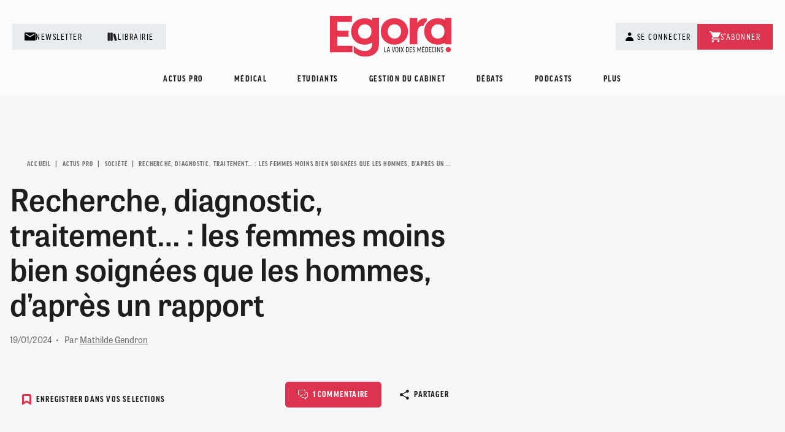

--- FILE ---
content_type: text/html; charset=UTF-8
request_url: https://www.egora.fr/actus-pro/societe/recherche-diagnostic-traitement-les-femmes-moins-bien-soignees-que-les-hommes
body_size: 119707
content:
<!DOCTYPE html>
<html lang="fr" dir="ltr" prefix="og: https://ogp.me/ns#">
	<head>
		<meta charset="utf-8" />
<script src="/modules/custom/egora_core/js/script_didomi.js" type="application/javascript"></script>
<script>window.dataLayer = window.dataLayer || []; window.dataLayer.push({"event":"page_load","categorie":"Actus pro","sous_categorie":"Soci\u00e9t\u00e9","etat_date_gratuite":"vide","type_authentification":"Non-inscrit","visiteur_identifie":"Anonyme","type_de_page":"premium","level2":"Egora","chapter1":"Actus pro","chapter2":"Soci\u00e9t\u00e9"});</script>
<meta name="description" content="Un rapport du Forum économique mondial, publié ce mercredi 17 janvier, montre que les femmes sont moins bien prises en charge en matière de santé que les hommes.     Un rapport du Forum économique mondial, dévoilé mercredi, montre qu’il existe une grande différence dans la prise en charge de la santé des..." />
<meta name="robots" content="max-image-preview:large" />
<meta name="news_keywords" content="femmes, hommes, soins, santé, prise en charge, inégalités, discrimination, médecine, médecins, traitements," />
<meta name="author" content="Mathilde Gendron" />
<meta property="og:site_name" content="Egora" />
<meta property="og:type" content="Article" />
<meta property="og:url" content="https://www.egora.fr/actus-pro/societe/recherche-diagnostic-traitement-les-femmes-moins-bien-soignees-que-les-hommes" />
<meta property="og:title" content="Recherche, diagnostic, traitement… : les femmes moins bien soignées que les hommes, d’après un rapport" />
<meta property="og:description" content="Un rapport du Forum économique mondial, publié ce mercredi 17 janvier, montre que les femmes sont moins bien prises en charge en matière de santé que les hommes.     Un rapport du Forum économique mondial, dévoilé mercredi, montre qu’il existe une grande différence dans la prise en charge de la santé des..." />
<meta property="og:image:url" content="https://www.egora.fr/sites/default/files/images/article_images_import/adobestock_624059431.jpeg" />
<meta property="og:image:secure_url" content="https://www.egora.fr/sites/default/files/images/article_images_import/adobestock_624059431.jpeg" />
<meta property="og:image:type" content="image/jpeg" />
<meta property="og:image:width" content="1300" />
<meta property="og:image:height" content="728" />
<meta property="og:locale" content="fr_FR" />
<meta property="article:published_time" content="ven 19/01/2024 - 15:12" />
<meta name="twitter:card" content="summary_large_image" />
<meta name="twitter:site" content="@egorainfo" />
<meta name="twitter:title" content="Recherche, diagnostic, traitement… : les femmes moins bien soignées que les hommes, d’après un rapport" />
<meta name="twitter:url" content="https://www.egora.fr/actus-pro/societe/recherche-diagnostic-traitement-les-femmes-moins-bien-soignees-que-les-hommes" />
<meta name="twitter:image" content="https://www.egora.fr/sites/default/files/images/article_images_import/adobestock_624059431.jpeg" />
<meta name="twitter:image:width" content="1300" />
<meta name="twitter:image:height" content="728" />
<meta name="Generator" content="Drupal 10 (https://www.drupal.org)" />
<meta name="MobileOptimized" content="width" />
<meta name="HandheldFriendly" content="true" />
<meta name="viewport" content="width=device-width, initial-scale=1.0" />
<script type="application/ld+json">{
          "@context": "https://schema.org",
          "@type": "BreadcrumbList",
          "itemListElement": [{
              "@type": "ListItem",
              "position": "1",
              "name": "Actus Pro",
              "item": "https://www.egora.fr/actus-pro"
            },{
              "@type": "ListItem",
              "position": "2",
              "name": "Société",
              "item": "https://www.egora.fr/actus-pro/societe"
            },{
                "@type": "ListItem",
                "position": "3",
                "name": "Recherche, Diagnostic, Traitement… : Les Femmes Moins Bien Soignées Que Les Hommes, D’après un Rapport"
              }]}</script>
<script type="application/ld+json">{
    "@context": "https://schema.org",
    "@graph": [
        {
            "@type": "Article",
            "@id": "https://www.egora.fr/actus-pro/societe/recherche-diagnostic-traitement-les-femmes-moins-bien-soignees-que-les-hommes",
            "name": "Recherche, diagnostic, traitement… : les femmes moins bien soignées que les hommes, d’après un rapport ",
            "headline": "Recherche, diagnostic, traitement… : les femmes moins bien soignées que les hommes, d’après un rapport ",
            "about": [
                "Actus pro",
                "Société"
            ],
            "image": "https://www.egora.fr/sites/default/files/images/article_images_import/adobestock_624059431.jpeg",
            "datePublished": "2024-01-19T15:12:09+0100",
            "isAccessibleForFree": true,
            "dateModified": "2024-03-25T18:10:51+0100",
            "author": [
                {
                    "@type": "Person",
                    "name": "Mathilde Gendron",
                    "url": "https://www.egora.fr/auteurs/mathilde-gendron"
                }
            ]
        }
    ]
}</script>
<link rel="icon" href="/sites/default/files/Favicon-Egora-24-RVB.png" type="image/png" />
<link rel="canonical" href="https://www.egora.fr/actus-pro/societe/recherche-diagnostic-traitement-les-femmes-moins-bien-soignees-que-les-hommes" />
<link rel="shortlink" href="https://www.egora.fr/node/35744" />
<script>window.a2a_config=window.a2a_config||{};a2a_config.callbacks=[];a2a_config.overlays=[];a2a_config.templates={};</script>

		<title>Recherche, diagnostic, traitement… : les femmes moins bien soignées que les hommes, d’après un rapport | Egora</title>

					<!-- Google Tag Manager -->
		<script>(function(w,d,s,l,i){w[l]=w[l]||[];w[l].push({'gtm.start':
		new Date().getTime(),event:'gtm.js'});var f=d.getElementsByTagName(s)[0],
		j=d.createElement(s),dl=l!='dataLayer'?'&l='+l:'';j.async=true;j.src=
		'https://stats.egora.fr/h0r8extbfeg6iso.js?aw='+i.replace(/^GTM-/, '')+dl;f.parentNode.insertBefore(j,f);
		})(window,document,'script','dataLayer','GTM-ML83JK6');</script>
		<!-- End Google Tag Manager -->
		
		<!-- Preloading -->
			<link rel="preload" href="https://use.typekit.net/pld4bce.css" as="style" />
			<link rel="preload" href="https://cdn.logora.com/debat.js" as="script">
		<!--END preloading -->

		<link rel="stylesheet" href="https://use.typekit.net/pld4bce.css">
		<link rel="stylesheet" media="all" href="/sites/default/files/css/css_5CkLKGTDjxJ0W0wkn0Nlr71gDswriMk-VPxgVzP0w-0.css?delta=0&amp;language=fr&amp;theme=egora&amp;include=[base64]" />
<link rel="stylesheet" media="all" href="/sites/default/files/css/css_pAPmbdf0k4XfyrnZhIiryBpDHHjwXXvUZSHfCsYwods.css?delta=1&amp;language=fr&amp;theme=egora&amp;include=[base64]" />

		<script type="application/json" data-drupal-selector="drupal-settings-json">{"path":{"baseUrl":"\/","pathPrefix":"","currentPath":"node\/35744","currentPathIsAdmin":false,"isFront":false,"currentLanguage":"fr"},"pluralDelimiter":"\u0003","suppressDeprecationErrors":true,"data":{"ajax_links_api":{"html5":1,"vpager":0,"trigger":".ajax-links","selector":".main-content__container","negative_triggers":"","scripts_included":0}},"glightbox":{"width":"98%","height":"98%","plyr":{"js":"\/libraries\/plyr\/plyr.js","css":"\/libraries\/plyr\/plyr.css","enabled":true,"debug":false,"controls":"[\u0027play-large\u0027, \u0027play\u0027, \u0027progress\u0027, \u0027current-time\u0027, \u0027mute\u0027, \u0027volume\u0027, \u0027captions\u0027, \u0027settings\u0027, \u0027pip\u0027, \u0027airplay\u0027, \u0027fullscreen\u0027]","settings":"[\u0027captions\u0027, \u0027quality\u0027, \u0027speed\u0027, \u0027loop\u0027]","loadSprite":true,"iconUrl":"","iconPrefix":"plyr","blankVideo":"https:\/\/cdn.plyr.io\/static\/blank.mp4","autoplay":false,"autopause":true,"playsinline":true,"seekTime":"10","volume":"1","muted":false,"clickToPlay":true,"disableContextMenu":true,"hideControls":true,"resetOnEnd":false,"displayDuration":true,"invertTime":true,"toggleInvert":true,"ratio":""}},"egora_tag":{"event":"page_load","categorie":"Actus pro","sous_categorie":"Soci\u00e9t\u00e9","etat_date_gratuite":"vide","type_authentification":"Non-inscrit","visiteur_id":null,"visiteur_identifie":"Anonyme","visiteur_profession":"","visiteur_specialite":"","visiteur_age":0,"visiteur_genre":"","visiteur_segment_poool":null,"visiteur_exercice":0,"visiteur_abonnement":[],"opt-out":null,"type_de_page":"premium","level2":"Egora","chapter1":"Actus pro","chapter2":"Soci\u00e9t\u00e9","tags_array":[],"typologie_article":null,"logged_in":false},"EgoraReadMarker":{"markContent":"35744"},"egora_adserve":{"ad_slot":{"carre2":{"adunit":"\/3119\/EGORA-GP\/DESKTOP\/ARTICLE\/CARRE2","backupsize":[1,1],"size":"carrelong","emplacement":["CARRE2"]},"in-article":{"adunit":"\/3119\/EGORA-GP\/DESKTOP\/ARTICLE\/in-article","backupsize":[1,1],"size":"megaban","emplacement":["in-article"]},"carre1":{"adunit":"\/3119\/EGORA-GP\/DESKTOP\/ARTICLE\/CARRE1","backupsize":[1,1],"size":"carrelong","emplacement":["CARRE1"]},"banniereHaute":{"adunit":"\/3119\/EGORA-GP\/DESKTOP\/ARTICLE\/BANNIERE-HAUTE","backupsize":[1,1],"size":"megaban","emplacement":["BANNIERE-HAUTE"]}},"page_level_targeting":{"pagetype":["ARTICLE"],"adtest":"EGORAV2","articleID":["35744"],"rubrique":["ACTUS-PRO"],"sous-rubrique":["SOCIETE"],"userid":["0"],"exercices":[""]}},"ajaxTrustedUrl":{"form_action_p_pvdeGsVG5zNF_XLGPTvYSKCf43t8qZYSwcfZl2uzM":true},"user":{"uid":0,"permissionsHash":"8d0fe494940cd375844b3f5a29be2eb424628113865904fbe02416f5297ad7b7"}}</script>
<script src="/sites/default/files/js/js_ac0-iI7C3WJ6qabnKPKWSWpaoBOmSCxe2Hedpjp4esM.js?scope=header&amp;delta=0&amp;language=fr&amp;theme=egora&amp;include=[base64]"></script>
<script src="//securepubads.g.doubleclick.net/tag/js/gpt.js" async></script>
<script src="/sites/default/files/js/js_fccUT1lnXuvoiyKFge_Y8d27L9IpJiZaoMlrJFh5na4.js?scope=header&amp;delta=2&amp;language=fr&amp;theme=egora&amp;include=[base64]"></script>



	</head>
	<body class="path-node page-node-type-article">
		<!-- Google Tag Manager (noscript) -->
		<noscript><iframe src="https://www.googletagmanager.com/ns.html?id=GTM-ML83JK6"
		height="0" width="0" style="display:none;visibility:hidden"></iframe></noscript>
		<!-- End Google Tag Manager (noscript) -->
				<a href="#main-content" class="visually-hidden focusable skip-link">
			Aller au contenu principal
		</a>
		
		  <div class="dialog-off-canvas-main-canvas" data-off-canvas-main-canvas>
    <div class="layout-container">

	<header role="banner" class="header">
		<div class="header--container">
			  <div class="region region-header">

    <div class="header-layout-wrapper">
      <div class="header-links-left">
        <ul class="menu header-links menu-level-0">
          <li class="menu-item">
                          <a href="/inscription-aux-newsletters-egora">
                          <span class="header-link--icon"><img width="18" height="18" alt="Newsletter" src="/themes/custom/egora/images/icons/ic-mail.svg"></span>
              <span class="header-link--text">Newsletter</span>
            </a>
          </li>
          <li class="menu-item">
            <a href="https://boutique.globalmediasante.fr/common/categories/56" target="_blank">
              <span class="header-link--icon"><img width="18" height="18" alt="Librairie" src="/themes/custom/egora/images/icons/ic-library.svg"></span>
              <span class="header-link--text">Librairie</span>
            </a>
          </li>
        </ul>
      </div>

      <div class="header-logo-wrapper">
        <div id="block-egora-site-branding" class="block block-system block-system-branding-block">
  
    
  			<a href="/" rel="home" class="site-logo">
			<img src="/themes/custom/egora/logo.svg" alt="Accueil"/>
		</a>
			</div>
<div id="block-egora-egorarefresh" class="block block-block-content block-block-contentc55e59c9-d8f9-4110-8eaa-6675a7fe3a65">
  
    
      
            <div class="clearfix text-formatted field field--name-body field--type-text-with-summary field--label-hidden field__item"><script>
  // Attendre que le DOM soit prêt
        let refreshInterval;
        function startRefreshInterval() {
            if (!refreshInterval) {
                refreshInterval = setInterval(function() {
                    location.reload();
                }, 300000); // 5minutes
                console.log("Refresh activé");
            }
        }
        function stopRefreshInterval() {
            if (refreshInterval) {
                clearInterval(refreshInterval);
                refreshInterval = null;
                console.log("Refresh désactivé");
            }
        }
        document.addEventListener('DOMContentLoaded', function() {
            startRefreshInterval();
        });
</script></div>
      
  </div>

      </div>

      <div class="header-links-right">
        <div class="header-account-buttons">
          <div class="block block-egora-core block-egora-core-moncompte">
  
    
      <ul class="menu menu--account">
        <li>
              <a class="menu-item btn-user js-btn-user trigger-login-js" href="#">
          <span class="icon-user"></span>
          <span class="btn-user__text">Se connecter</span>
        </a>
          </li>
          <li>
                    <a class="menu-item btn-user" href="/inscription?post_registration_page=https://www.egora.fr/actus-pro/societe/recherche-diagnostic-traitement-les-femmes-moins-bien-soignees-que-les-hommes"><span class="btn-user__text">S'inscrire</span></a>
                </li>
      </ul>
<div class="account-menu-wrapper">
      <div class="openid-connect-login-form block block-openid-connect block-openid-connect-login" data-drupal-selector="openid-connect-login-form">
  
    
      <form action="/actus-pro/societe/recherche-diagnostic-traitement-les-femmes-moins-bien-soignees-que-les-hommes" method="post" id="openid-connect-login-form" accept-charset="UTF-8">
  <div><input data-drupal-selector="edit-openid-connect-client-medok-login" type="submit" id="edit-openid-connect-client-medok-login" name="medok" value="Se connecter" class="button js-form-submit form-submit" />
</div><input autocomplete="off" data-drupal-selector="form-shiofh9wcy15zd5g-uvivasd58vnudmccmjfmiyhlqc" type="hidden" name="form_build_id" value="form-sHIofH9Wcy15zD5G-uVIvaSD58vnUdmccmjfMIYHLqc" />
<input data-drupal-selector="edit-openid-connect-login-form" type="hidden" name="form_id" value="openid_connect_login_form" />

</form>

  </div>


    <div class="account-menu-bottom">
      <p>Pas encore de compte ?</p>
              <a class="btn btn--link" href="/inscription?post_registration_page=https://www.egora.fr/actus-pro/societe/recherche-diagnostic-traitement-les-femmes-moins-bien-soignees-que-les-hommes">s'inscrire</a>
          </div>
  </div>

  </div>

        </div>
        <ul id="header-links-subscribe" class="menu header-links menu-level-0">
          <li class="menu-item">
            <a href="https://boutique.globalmediasante.fr/common/categories/5" target="_blank">
              <span class="header-link--icon"><img width="18" height="18" alt="S'abonner" src="/themes/custom/egora/images/icons/ic-cart.svg"></span>
              <span class="header-link--text">S'abonner</span>
            </a>
          </li>
        </ul>
      </div>
    </div>

  </div>

			  <div class="region region-primary-menu">
    <nav role="navigation" aria-labelledby="block-egora-main-menu-menu" id="block-egora-main-menu" class="block block-menu navigation menu--main">
        

						<ul data-region="primary_menu" class="menu">
																					<li class="menu-item menu-item--expanded">
							<a href="/actus-pro" data-drupal-link-system-path="taxonomy/term/1425">Actus pro</a>
							<div class="megamenu">
								<div class="megamenu-item container container--small">
									<div class="row">
																					<div class="col-lg-3 left-section megamenu--left">
												<ul class="menu">
																																									<li class="menu-item">
															<a href="/actus-pro/acces-aux-soins" data-drupal-link-system-path="taxonomy/term/1426">Accès aux soins</a>
														</li>
																																									<li class="menu-item">
															<a href="/actus-pro/conditions-dexercice" data-drupal-link-system-path="taxonomy/term/1432">Conditions d&#039;exercice</a>
														</li>
																																									<li class="menu-item">
															<a href="/actus-pro/exercice-coordonne" data-drupal-link-system-path="taxonomy/term/1427">Exercice coordonné</a>
														</li>
																																									<li class="menu-item">
															<a href="/actus-pro/formation-pro" data-drupal-link-system-path="taxonomy/term/1433">Formation pro</a>
														</li>
																																									<li class="menu-item">
															<a href="/actus-pro/hopitaux" data-drupal-link-system-path="taxonomy/term/1434">Hôpitaux</a>
														</li>
																																									<li class="menu-item">
															<a href="/actus-pro/judiciaire" data-drupal-link-system-path="taxonomy/term/1428">Judiciaire</a>
														</li>
																																									<li class="menu-item">
															<a href="/actus-pro/politiques" data-drupal-link-system-path="taxonomy/term/1436">Politiques</a>
														</li>
																																									<li class="menu-item">
															<a href="/actus-pro/rencontres" data-drupal-link-system-path="taxonomy/term/1429">Rencontres</a>
														</li>
																																									<li class="menu-item">
															<a href="/actus-pro/retraite" data-drupal-link-system-path="taxonomy/term/1430">Retraite</a>
														</li>
																																									<li class="menu-item">
															<a href="/actus-pro/remuneration" data-drupal-link-system-path="taxonomy/term/1435">Rémunération</a>
														</li>
																																									<li class="menu-item">
															<a href="/actus-pro/sante-numerique" data-drupal-link-system-path="taxonomy/term/1431">Santé numérique</a>
														</li>
																																									<li class="menu-item">
															<a href="/actus-pro/societe" data-drupal-link-system-path="taxonomy/term/1438">Société</a>
														</li>
																																									<li class="menu-item">
															<a href="/actus-pro/vie-conventionnelle" data-drupal-link-system-path="taxonomy/term/1437">Vie conventionnelle</a>
														</li>
													
																											<li>
															<a class="menu-item--more" href="/actus-pro">Tout voir</a>
														</li>
																									</ul>
											</div>
																					<div class="col-lg-9 right-section megamenu--right">
		<div class="row">
							<div class="col-lg-4">
											<div class="article-col article-dark article-bg-primary">
							

  <div class="bloc-article">
                  <div class="bloc-article--content">
                        
  
  <div class="bloc-article--badge"></div>


              <div class="block block-egora-content block-egora-content-add-favoris">
  
    
      <button class="add-favorite article-item--favorite item--favorite-js " type="button" name="60761">
	<span class="add-favorite--icon">
		<svg xmlns="http://www.w3.org/2000/svg" width="15" height="18.049" viewbox="0 0 15 18.049">
			<path id="icon" d="M15,15,9,11.667,3,15V2.333A1.333,1.333,0,0,1,4.333,1h9.333A1.333,1.333,0,0,1,15,2.333Z" transform="translate(-1.5 0.5)" fill="none" stroke-linecap="square" stroke-miterlimit="10" stroke-width="3"></path>
		</svg>
	</span>

	</button>

  </div>

          
                      <div  class="article-item--tags">
              
  
  <a class="tag " href="/taxonomy/term/1601">
            <span class=""></span>
            <span class="tag__text">Rémunération</span>
          </a>


            </div>
          
                        
  <div class="bloc-article--heading ">&quot;Les médecins vont arrêter le cumul et tout le monde sera perdant&quot; : l&#039;alerte du président de la Carmf</div>

                  </div>
      
              <div class="article-item--footer">
                      <div  class="article-item--date-wrapper">
              
  
  <span class="article-item--date">28/01/2026</span>


            </div>
                                <div class="block block-layout-builder block-extra-field-blocknodearticlenum-comment">
  
    
      <div class="article-item--comments article-comment">
        <span class="article-comment--icon">
          <svg xmlns="http://www.w3.org/2000/svg" width="16" height="16" viewbox="0 0 16 16">
            <g id="comments" transform="translate(0.5 0.5)">
              <path id="Path_4" data-name="Path 4" d="M10,.5H2A1.5,1.5,0,0,0,.5,2V7A1.5,1.5,0,0,0,2,8.5H3.5v3l3-3H10A1.5,1.5,0,0,0,11.5,7V2A1.5,1.5,0,0,0,10,.5Z" transform="translate(-0.5 -0.5)" fill="none" stroke-linecap="round" stroke-linejoin="round" stroke-width="1"/>
              <path id="Path_5" data-name="Path 5" d="M6.5,12.5h3l3,3v-3H14A1.5,1.5,0,0,0,15.5,11V6A1.5,1.5,0,0,0,14,4.5h-.5" transform="translate(-0.5 -0.5)" fill="none" stroke-linecap="round" stroke-linejoin="round" stroke-width="1"/>
            </g>
          </svg>
        </span>
        2
      </div>
  </div>

                  </div>
                      <a href="/actus-pro/retraite/les-medecins-vont-arreter-le-cumul-et-tout-le-monde-sera-perdant-lalerte-du" class="full-link"></a>
              </div>


						</div>
									</div>
							<div class="col-lg-4">
											<div class="article-col ">
							

  <div class="bloc-article">
                  <div class="bloc-article--content">
                        
  
  <div class="bloc-article--badge"></div>


              <div class="block block-egora-content block-egora-content-add-favoris">
  
    
      <button class="add-favorite article-item--favorite item--favorite-js " type="button" name="60758">
	<span class="add-favorite--icon">
		<svg xmlns="http://www.w3.org/2000/svg" width="15" height="18.049" viewbox="0 0 15 18.049">
			<path id="icon" d="M15,15,9,11.667,3,15V2.333A1.333,1.333,0,0,1,4.333,1h9.333A1.333,1.333,0,0,1,15,2.333Z" transform="translate(-1.5 0.5)" fill="none" stroke-linecap="square" stroke-miterlimit="10" stroke-width="3"></path>
		</svg>
	</span>

	</button>

  </div>

          
                      <div  class="article-item--tags">
              
  
  <a class="tag " href="/deontologie">
            <span class=""></span>
            <span class="tag__text">Déontologie</span>
          </a>


            </div>
          
                        
  <div class="bloc-article--heading ">Augmentation des effectifs, certification… Comment l&#039;Ordre des médecins justifie la hausse de ses cotisations</div>

                  </div>
      
              <div class="article-item--footer">
                      <div  class="article-item--date-wrapper">
              
  
  <span class="article-item--date">28/01/2026</span>


            </div>
                                <div class="block block-layout-builder block-extra-field-blocknodearticlenum-comment">
  
    
      <div class="article-item--comments article-comment">
        <span class="article-comment--icon">
          <svg xmlns="http://www.w3.org/2000/svg" width="16" height="16" viewbox="0 0 16 16">
            <g id="comments" transform="translate(0.5 0.5)">
              <path id="Path_4" data-name="Path 4" d="M10,.5H2A1.5,1.5,0,0,0,.5,2V7A1.5,1.5,0,0,0,2,8.5H3.5v3l3-3H10A1.5,1.5,0,0,0,11.5,7V2A1.5,1.5,0,0,0,10,.5Z" transform="translate(-0.5 -0.5)" fill="none" stroke-linecap="round" stroke-linejoin="round" stroke-width="1"/>
              <path id="Path_5" data-name="Path 5" d="M6.5,12.5h3l3,3v-3H14A1.5,1.5,0,0,0,15.5,11V6A1.5,1.5,0,0,0,14,4.5h-.5" transform="translate(-0.5 -0.5)" fill="none" stroke-linecap="round" stroke-linejoin="round" stroke-width="1"/>
            </g>
          </svg>
        </span>
        5
      </div>
  </div>

                  </div>
                      <a href="/actus-pro/conditions-dexercice/augmentation-des-effectifs-certification-comment-lordre-des-medecins" class="full-link"></a>
              </div>


						</div>
									</div>
							<div class="col-lg-4">
											<div class="article-col article-dark article-bg-primary">
							

  <div class="bloc-article">
                  <div class="bloc-article--content">
                        
  
  <div class="bloc-article--badge"></div>


              <div class="block block-egora-content block-egora-content-add-favoris">
  
    
      <button class="add-favorite article-item--favorite item--favorite-js " type="button" name="60756">
	<span class="add-favorite--icon">
		<svg xmlns="http://www.w3.org/2000/svg" width="15" height="18.049" viewbox="0 0 15 18.049">
			<path id="icon" d="M15,15,9,11.667,3,15V2.333A1.333,1.333,0,0,1,4.333,1h9.333A1.333,1.333,0,0,1,15,2.333Z" transform="translate(-1.5 0.5)" fill="none" stroke-linecap="square" stroke-miterlimit="10" stroke-width="3"></path>
		</svg>
	</span>

	</button>

  </div>

          
                      <div  class="article-item--tags">
              
  
  <a class="tag " href="/asalee">
            <span class=""></span>
            <span class="tag__text">Asalée</span>
          </a>


            </div>
          
                        
  <div class="bloc-article--heading ">L&#039;association Asalée engagée dans un &quot;bras de fer&quot; avec la Cnam</div>

                  </div>
      
              <div class="article-item--footer">
                      <div  class="article-item--date-wrapper">
              
  
  <span class="article-item--date">28/01/2026</span>


            </div>
                                <div class="block block-layout-builder block-extra-field-blocknodearticlenum-comment">
  
    
      <div class="article-item--comments article-comment">
        <span class="article-comment--icon">
          <svg xmlns="http://www.w3.org/2000/svg" width="16" height="16" viewbox="0 0 16 16">
            <g id="comments" transform="translate(0.5 0.5)">
              <path id="Path_4" data-name="Path 4" d="M10,.5H2A1.5,1.5,0,0,0,.5,2V7A1.5,1.5,0,0,0,2,8.5H3.5v3l3-3H10A1.5,1.5,0,0,0,11.5,7V2A1.5,1.5,0,0,0,10,.5Z" transform="translate(-0.5 -0.5)" fill="none" stroke-linecap="round" stroke-linejoin="round" stroke-width="1"/>
              <path id="Path_5" data-name="Path 5" d="M6.5,12.5h3l3,3v-3H14A1.5,1.5,0,0,0,15.5,11V6A1.5,1.5,0,0,0,14,4.5h-.5" transform="translate(-0.5 -0.5)" fill="none" stroke-linecap="round" stroke-linejoin="round" stroke-width="1"/>
            </g>
          </svg>
        </span>
        0
      </div>
  </div>

                  </div>
                      <a href="/actus-pro/vie-conventionnelle/lassociation-asalee-engagee-dans-un-bras-de-fer-avec-la-cnam" class="full-link"></a>
              </div>


						</div>
									</div>
					</div>
	</div>

									</div>
								</div>
							</div>
						</li>
																										<li class="menu-item menu-item--expanded">
							<a href="/medical" data-drupal-link-system-path="taxonomy/term/1452">Médical</a>
							<div class="megamenu">
								<div class="megamenu-item container container--small">
									<div class="row">
																					<div class="col-lg-3 left-section megamenu--left">
												<ul class="menu">
																																									<li class="menu-item">
															<a href="/medical/actus-medicales" data-drupal-link-system-path="taxonomy/term/1453">Actus</a>
														</li>
																																									<li class="menu-item">
															<a href="/medical/congres" data-drupal-link-system-path="taxonomy/term/1454">Congrès</a>
														</li>
																																									<li class="menu-item">
															<a href="/medical/dossiers-thematiques" data-drupal-link-system-path="taxonomy/term/1455">Dossiers thématiques</a>
														</li>
																																									<li class="menu-item">
															<a href="/medical/fmc" data-drupal-link-system-path="taxonomy/term/1456">FMC</a>
														</li>
													
																											<li>
															<a class="menu-item--more" href="/medical">Tout voir</a>
														</li>
																									</ul>
											</div>
																					<div class="col-lg-9 right-section megamenu--right">
		<div class="row">
							<div class="col-lg-4">
											<div class="article-col article-dark article-bg-primary">
							

  <div class="bloc-article">
                  <div class="bloc-article--content">
                        
  
  <div class="bloc-article--badge"></div>


              <div class="block block-egora-content block-egora-content-add-favoris">
  
    
      <button class="add-favorite article-item--favorite item--favorite-js " type="button" name="60757">
	<span class="add-favorite--icon">
		<svg xmlns="http://www.w3.org/2000/svg" width="15" height="18.049" viewbox="0 0 15 18.049">
			<path id="icon" d="M15,15,9,11.667,3,15V2.333A1.333,1.333,0,0,1,4.333,1h9.333A1.333,1.333,0,0,1,15,2.333Z" transform="translate(-1.5 0.5)" fill="none" stroke-linecap="square" stroke-miterlimit="10" stroke-width="3"></path>
		</svg>
	</span>

	</button>

  </div>

          
                      <div  class="article-item--tags">
              
  
  <a class="tag " href="/infectiologie">
            <span class=""></span>
            <span class="tag__text">Infectiologie</span>
          </a>


            </div>
          
                        
  <div class="bloc-article--heading ">Mpox à La Réunion : toutes les mesures de prévention sont prises, selon la ministre</div>

                  </div>
      
              <div class="article-item--footer">
                      <div  class="article-item--date-wrapper">
              
  
  <span class="article-item--date">28/01/2026</span>


            </div>
                                <div class="block block-layout-builder block-extra-field-blocknodearticlenum-comment">
  
    
      <div class="article-item--comments article-comment">
        <span class="article-comment--icon">
          <svg xmlns="http://www.w3.org/2000/svg" width="16" height="16" viewbox="0 0 16 16">
            <g id="comments" transform="translate(0.5 0.5)">
              <path id="Path_4" data-name="Path 4" d="M10,.5H2A1.5,1.5,0,0,0,.5,2V7A1.5,1.5,0,0,0,2,8.5H3.5v3l3-3H10A1.5,1.5,0,0,0,11.5,7V2A1.5,1.5,0,0,0,10,.5Z" transform="translate(-0.5 -0.5)" fill="none" stroke-linecap="round" stroke-linejoin="round" stroke-width="1"/>
              <path id="Path_5" data-name="Path 5" d="M6.5,12.5h3l3,3v-3H14A1.5,1.5,0,0,0,15.5,11V6A1.5,1.5,0,0,0,14,4.5h-.5" transform="translate(-0.5 -0.5)" fill="none" stroke-linecap="round" stroke-linejoin="round" stroke-width="1"/>
            </g>
          </svg>
        </span>
        0
      </div>
  </div>

                  </div>
                      <a href="/medical/actus-medicales/mpox-la-reunion-toutes-les-mesures-de-prevention-sont-prises-selon-la" class="full-link"></a>
              </div>


						</div>
									</div>
							<div class="col-lg-4">
											<div class="article-col ">
							

  <div class="bloc-article">
                  <div class="bloc-article--content">
                        
  
  <div class="bloc-article--badge"></div>


              <div class="block block-egora-content block-egora-content-add-favoris">
  
    
      <button class="add-favorite article-item--favorite item--favorite-js " type="button" name="60746">
	<span class="add-favorite--icon">
		<svg xmlns="http://www.w3.org/2000/svg" width="15" height="18.049" viewbox="0 0 15 18.049">
			<path id="icon" d="M15,15,9,11.667,3,15V2.333A1.333,1.333,0,0,1,4.333,1h9.333A1.333,1.333,0,0,1,15,2.333Z" transform="translate(-1.5 0.5)" fill="none" stroke-linecap="square" stroke-miterlimit="10" stroke-width="3"></path>
		</svg>
	</span>

	</button>

  </div>

          
                      <div  class="article-item--tags">
              
  
  <a class="tag " href="/infectiologie">
            <span class=""></span>
            <span class="tag__text">Infectiologie</span>
          </a>


            </div>
          
                        
  <div class="bloc-article--heading ">Grippe : prolongation de la campagne vaccinale jusqu’au 28 février</div>

                  </div>
      
              <div class="article-item--footer">
                      <div  class="article-item--date-wrapper">
              
  
  <span class="article-item--date">27/01/2026</span>


            </div>
                                <div class="block block-layout-builder block-extra-field-blocknodearticlenum-comment">
  
    
      <div class="article-item--comments article-comment">
        <span class="article-comment--icon">
          <svg xmlns="http://www.w3.org/2000/svg" width="16" height="16" viewbox="0 0 16 16">
            <g id="comments" transform="translate(0.5 0.5)">
              <path id="Path_4" data-name="Path 4" d="M10,.5H2A1.5,1.5,0,0,0,.5,2V7A1.5,1.5,0,0,0,2,8.5H3.5v3l3-3H10A1.5,1.5,0,0,0,11.5,7V2A1.5,1.5,0,0,0,10,.5Z" transform="translate(-0.5 -0.5)" fill="none" stroke-linecap="round" stroke-linejoin="round" stroke-width="1"/>
              <path id="Path_5" data-name="Path 5" d="M6.5,12.5h3l3,3v-3H14A1.5,1.5,0,0,0,15.5,11V6A1.5,1.5,0,0,0,14,4.5h-.5" transform="translate(-0.5 -0.5)" fill="none" stroke-linecap="round" stroke-linejoin="round" stroke-width="1"/>
            </g>
          </svg>
        </span>
        0
      </div>
  </div>

                  </div>
                      <a href="/medical/actus-medicales/grippe-prolongation-de-la-campagne-vaccinale-jusquau-28-fevrier" class="full-link"></a>
              </div>


						</div>
									</div>
							<div class="col-lg-4">
											<div class="article-col article-dark article-bg-primary">
							

  <div class="bloc-article">
                  <div class="bloc-article--content">
                        
  
  <div class="bloc-article--badge"></div>


              <div class="block block-egora-content block-egora-content-add-favoris">
  
    
      <button class="add-favorite article-item--favorite item--favorite-js " type="button" name="60737">
	<span class="add-favorite--icon">
		<svg xmlns="http://www.w3.org/2000/svg" width="15" height="18.049" viewbox="0 0 15 18.049">
			<path id="icon" d="M15,15,9,11.667,3,15V2.333A1.333,1.333,0,0,1,4.333,1h9.333A1.333,1.333,0,0,1,15,2.333Z" transform="translate(-1.5 0.5)" fill="none" stroke-linecap="square" stroke-miterlimit="10" stroke-width="3"></path>
		</svg>
	</span>

	</button>

  </div>

          
                      <div  class="article-item--tags">
              
  
  <a class="tag " href="/infectiologie">
            <span class=""></span>
            <span class="tag__text">Infectiologie</span>
          </a>


            </div>
          
                        
  <div class="bloc-article--heading ">Qu&#039;est-ce que la céréulide, cette toxine détectée dans certains laits infantiles ? </div>

                  </div>
      
              <div class="article-item--footer">
                      <div  class="article-item--date-wrapper">
              
  
  <span class="article-item--date">26/01/2026</span>


            </div>
                                <div class="block block-layout-builder block-extra-field-blocknodearticlenum-comment">
  
    
      <div class="article-item--comments article-comment">
        <span class="article-comment--icon">
          <svg xmlns="http://www.w3.org/2000/svg" width="16" height="16" viewbox="0 0 16 16">
            <g id="comments" transform="translate(0.5 0.5)">
              <path id="Path_4" data-name="Path 4" d="M10,.5H2A1.5,1.5,0,0,0,.5,2V7A1.5,1.5,0,0,0,2,8.5H3.5v3l3-3H10A1.5,1.5,0,0,0,11.5,7V2A1.5,1.5,0,0,0,10,.5Z" transform="translate(-0.5 -0.5)" fill="none" stroke-linecap="round" stroke-linejoin="round" stroke-width="1"/>
              <path id="Path_5" data-name="Path 5" d="M6.5,12.5h3l3,3v-3H14A1.5,1.5,0,0,0,15.5,11V6A1.5,1.5,0,0,0,14,4.5h-.5" transform="translate(-0.5 -0.5)" fill="none" stroke-linecap="round" stroke-linejoin="round" stroke-width="1"/>
            </g>
          </svg>
        </span>
        0
      </div>
  </div>

                  </div>
                      <a href="/medical/actus-medicales/quest-ce-que-la-cereulide-cette-toxine-detectee-dans-certains-laits" class="full-link"></a>
              </div>


						</div>
									</div>
					</div>
	</div>

									</div>
								</div>
							</div>
						</li>
																										<li class="menu-item menu-item--expanded">
							<a href="/etudiants" data-drupal-link-system-path="taxonomy/term/1439">Etudiants</a>
							<div class="megamenu">
								<div class="megamenu-item container container--small">
									<div class="row">
																					<div class="col-lg-3 left-section megamenu--left">
												<ul class="menu">
																																									<li class="menu-item">
															<a href="/etudiants/actus-etudiants" data-drupal-link-system-path="taxonomy/term/1440">Actus</a>
														</li>
																																									<li class="menu-item">
															<a href="/etudiants/etudes-de-medecine" data-drupal-link-system-path="taxonomy/term/1442">Etudes de médecine</a>
														</li>
																																									<li class="menu-item">
															<a href="/etudiants/jeunes-medecins" data-drupal-link-system-path="taxonomy/term/1441">Jeunes médecins</a>
														</li>
													
																											<li>
															<a class="menu-item--more" href="/etudiants">Tout voir</a>
														</li>
																									</ul>
											</div>
																					<div class="col-lg-9 right-section megamenu--right">
		<div class="row">
							<div class="col-lg-4">
											<div class="article-col article-dark article-bg-primary">
							

  <div class="bloc-article">
                  <div class="bloc-article--content">
                        
  
  <div class="bloc-article--badge"></div>


              <div class="block block-egora-content block-egora-content-add-favoris">
  
    
      <button class="add-favorite article-item--favorite item--favorite-js " type="button" name="60753">
	<span class="add-favorite--icon">
		<svg xmlns="http://www.w3.org/2000/svg" width="15" height="18.049" viewbox="0 0 15 18.049">
			<path id="icon" d="M15,15,9,11.667,3,15V2.333A1.333,1.333,0,0,1,4.333,1h9.333A1.333,1.333,0,0,1,15,2.333Z" transform="translate(-1.5 0.5)" fill="none" stroke-linecap="square" stroke-miterlimit="10" stroke-width="3"></path>
		</svg>
	</span>

	</button>

  </div>

          
                      <div  class="article-item--tags">
              
  
  <a class="tag " href="/taxonomy/term/1597">
            <span class=""></span>
            <span class="tag__text">Internat</span>
          </a>


            </div>
          
                        
  <div class="bloc-article--heading ">Les internes pourraient bientôt revenir en stage aux urgences du CHU de Caen, indique l’ARS</div>

                  </div>
      
              <div class="article-item--footer">
                      <div  class="article-item--date-wrapper">
              
  
  <span class="article-item--date">28/01/2026</span>


            </div>
                                <div class="block block-layout-builder block-extra-field-blocknodearticlenum-comment">
  
    
      <div class="article-item--comments article-comment">
        <span class="article-comment--icon">
          <svg xmlns="http://www.w3.org/2000/svg" width="16" height="16" viewbox="0 0 16 16">
            <g id="comments" transform="translate(0.5 0.5)">
              <path id="Path_4" data-name="Path 4" d="M10,.5H2A1.5,1.5,0,0,0,.5,2V7A1.5,1.5,0,0,0,2,8.5H3.5v3l3-3H10A1.5,1.5,0,0,0,11.5,7V2A1.5,1.5,0,0,0,10,.5Z" transform="translate(-0.5 -0.5)" fill="none" stroke-linecap="round" stroke-linejoin="round" stroke-width="1"/>
              <path id="Path_5" data-name="Path 5" d="M6.5,12.5h3l3,3v-3H14A1.5,1.5,0,0,0,15.5,11V6A1.5,1.5,0,0,0,14,4.5h-.5" transform="translate(-0.5 -0.5)" fill="none" stroke-linecap="round" stroke-linejoin="round" stroke-width="1"/>
            </g>
          </svg>
        </span>
        0
      </div>
  </div>

                  </div>
                      <a href="/etudiants/actus-etudiants/les-internes-pourraient-bientot-revenir-en-stage-aux-urgences-du-chu-de" class="full-link"></a>
              </div>


						</div>
									</div>
							<div class="col-lg-4">
											<div class="article-col ">
							

  <div class="bloc-article">
                  <div class="bloc-article--content">
                        
  
  <div class="bloc-article--badge"></div>


              <div class="block block-egora-content block-egora-content-add-favoris">
  
    
      <button class="add-favorite article-item--favorite item--favorite-js " type="button" name="60741">
	<span class="add-favorite--icon">
		<svg xmlns="http://www.w3.org/2000/svg" width="15" height="18.049" viewbox="0 0 15 18.049">
			<path id="icon" d="M15,15,9,11.667,3,15V2.333A1.333,1.333,0,0,1,4.333,1h9.333A1.333,1.333,0,0,1,15,2.333Z" transform="translate(-1.5 0.5)" fill="none" stroke-linecap="square" stroke-miterlimit="10" stroke-width="3"></path>
		</svg>
	</span>

	</button>

  </div>

          
                      <div  class="article-item--tags">
              
  
  <a class="tag " href="/taxonomy/term/1608">
            <span class=""></span>
            <span class="tag__text">4ème année de MG</span>
          </a>


            </div>
          
                        
  <div class="bloc-article--heading ">Quatrième année de médecine générale : le préavis de grève déposé par l&#039;Isnar-IMG</div>

                  </div>
      
              <div class="article-item--footer">
                      <div  class="article-item--date-wrapper">
              
  
  <span class="article-item--date">26/01/2026</span>


            </div>
                                <div class="block block-layout-builder block-extra-field-blocknodearticlenum-comment">
  
    
      <div class="article-item--comments article-comment">
        <span class="article-comment--icon">
          <svg xmlns="http://www.w3.org/2000/svg" width="16" height="16" viewbox="0 0 16 16">
            <g id="comments" transform="translate(0.5 0.5)">
              <path id="Path_4" data-name="Path 4" d="M10,.5H2A1.5,1.5,0,0,0,.5,2V7A1.5,1.5,0,0,0,2,8.5H3.5v3l3-3H10A1.5,1.5,0,0,0,11.5,7V2A1.5,1.5,0,0,0,10,.5Z" transform="translate(-0.5 -0.5)" fill="none" stroke-linecap="round" stroke-linejoin="round" stroke-width="1"/>
              <path id="Path_5" data-name="Path 5" d="M6.5,12.5h3l3,3v-3H14A1.5,1.5,0,0,0,15.5,11V6A1.5,1.5,0,0,0,14,4.5h-.5" transform="translate(-0.5 -0.5)" fill="none" stroke-linecap="round" stroke-linejoin="round" stroke-width="1"/>
            </g>
          </svg>
        </span>
        0
      </div>
  </div>

                  </div>
                      <a href="/etudiants/actus-etudiants/quatrieme-annee-de-medecine-generale-le-preavis-de-greve-depose-par" class="full-link"></a>
              </div>


						</div>
									</div>
							<div class="col-lg-4">
											<div class="article-col article-dark article-bg-primary">
							

  <div class="bloc-article">
                  <div class="bloc-article--content">
                        
  
  <div class="bloc-article--badge"></div>


              <div class="block block-egora-content block-egora-content-add-favoris">
  
    
      <button class="add-favorite article-item--favorite item--favorite-js " type="button" name="60724">
	<span class="add-favorite--icon">
		<svg xmlns="http://www.w3.org/2000/svg" width="15" height="18.049" viewbox="0 0 15 18.049">
			<path id="icon" d="M15,15,9,11.667,3,15V2.333A1.333,1.333,0,0,1,4.333,1h9.333A1.333,1.333,0,0,1,15,2.333Z" transform="translate(-1.5 0.5)" fill="none" stroke-linecap="square" stroke-miterlimit="10" stroke-width="3"></path>
		</svg>
	</span>

	</button>

  </div>

          
                      <div  class="article-item--tags">
              
  
  <a class="tag " href="/taxonomy/term/1608">
            <span class=""></span>
            <span class="tag__text">4ème année de MG</span>
          </a>


            </div>
          
                        
  <div class="bloc-article--heading ">Malgré des annonces de la ministre, les futurs docteurs juniors de médecine générale préviennent : &quot;La grève...</div>

                  </div>
      
              <div class="article-item--footer">
                      <div  class="article-item--date-wrapper">
              
  
  <span class="article-item--date">23/01/2026</span>


            </div>
                                <div class="block block-layout-builder block-extra-field-blocknodearticlenum-comment">
  
    
      <div class="article-item--comments article-comment">
        <span class="article-comment--icon">
          <svg xmlns="http://www.w3.org/2000/svg" width="16" height="16" viewbox="0 0 16 16">
            <g id="comments" transform="translate(0.5 0.5)">
              <path id="Path_4" data-name="Path 4" d="M10,.5H2A1.5,1.5,0,0,0,.5,2V7A1.5,1.5,0,0,0,2,8.5H3.5v3l3-3H10A1.5,1.5,0,0,0,11.5,7V2A1.5,1.5,0,0,0,10,.5Z" transform="translate(-0.5 -0.5)" fill="none" stroke-linecap="round" stroke-linejoin="round" stroke-width="1"/>
              <path id="Path_5" data-name="Path 5" d="M6.5,12.5h3l3,3v-3H14A1.5,1.5,0,0,0,15.5,11V6A1.5,1.5,0,0,0,14,4.5h-.5" transform="translate(-0.5 -0.5)" fill="none" stroke-linecap="round" stroke-linejoin="round" stroke-width="1"/>
            </g>
          </svg>
        </span>
        3
      </div>
  </div>

                  </div>
                      <a href="/etudiants/actus-etudiants/malgre-des-annonces-de-la-ministre-les-futurs-docteurs-juniors-de" class="full-link"></a>
              </div>


						</div>
									</div>
					</div>
	</div>

									</div>
								</div>
							</div>
						</li>
																										<li class="menu-item menu-item--expanded">
							<a href="/gestion-du-cabinet" data-drupal-link-system-path="taxonomy/term/1446">Gestion du cabinet</a>
							<div class="megamenu">
								<div class="megamenu-item container container--small">
									<div class="row">
																					<div class="col-lg-3 left-section megamenu--left">
												<ul class="menu">
																																									<li class="menu-item">
															<a href="/gestion-du-cabinet/comptabilite" data-drupal-link-system-path="taxonomy/term/1447">Comptabilité</a>
														</li>
																																									<li class="menu-item">
															<a href="/gestion-du-cabinet/fiscalite" data-drupal-link-system-path="taxonomy/term/1448">Fiscalité</a>
														</li>
																																									<li class="menu-item">
															<a href="/gestion-du-cabinet/installationremplacement" data-drupal-link-system-path="taxonomy/term/1449">Installation/Remplacement</a>
														</li>
																																									<li class="menu-item">
															<a href="/gestion-du-cabinet/juridique" data-drupal-link-system-path="taxonomy/term/1450">Juridique</a>
														</li>
													
																											<li>
															<a class="menu-item--more" href="/gestion-du-cabinet">Tout voir</a>
														</li>
																									</ul>
											</div>
																					<div class="col-lg-9 right-section megamenu--right">
		<div class="row">
							<div class="col-lg-4">
											<div class="article-col article-dark article-bg-primary">
							

  <div class="bloc-article">
                  <div class="bloc-article--content">
                        
  
  <div class="bloc-article--badge"></div>


              <div class="block block-egora-content block-egora-content-add-favoris">
  
    
      <button class="add-favorite article-item--favorite item--favorite-js " type="button" name="60728">
	<span class="add-favorite--icon">
		<svg xmlns="http://www.w3.org/2000/svg" width="15" height="18.049" viewbox="0 0 15 18.049">
			<path id="icon" d="M15,15,9,11.667,3,15V2.333A1.333,1.333,0,0,1,4.333,1h9.333A1.333,1.333,0,0,1,15,2.333Z" transform="translate(-1.5 0.5)" fill="none" stroke-linecap="square" stroke-miterlimit="10" stroke-width="3"></path>
		</svg>
	</span>

	</button>

  </div>

          
                      <div  class="article-item--tags">
              
            </div>
          
                        
  <div class="bloc-article--heading ">Le médecin n&#039;avait pas exercé comme généraliste depuis 1995 : l&#039;Ordre refuse son inscription au Tableau</div>

                  </div>
      
              <div class="article-item--footer">
                      <div  class="article-item--date-wrapper">
              
  
  <span class="article-item--date">26/01/2026</span>


            </div>
                                <div class="block block-layout-builder block-extra-field-blocknodearticlenum-comment">
  
    
      <div class="article-item--comments article-comment">
        <span class="article-comment--icon">
          <svg xmlns="http://www.w3.org/2000/svg" width="16" height="16" viewbox="0 0 16 16">
            <g id="comments" transform="translate(0.5 0.5)">
              <path id="Path_4" data-name="Path 4" d="M10,.5H2A1.5,1.5,0,0,0,.5,2V7A1.5,1.5,0,0,0,2,8.5H3.5v3l3-3H10A1.5,1.5,0,0,0,11.5,7V2A1.5,1.5,0,0,0,10,.5Z" transform="translate(-0.5 -0.5)" fill="none" stroke-linecap="round" stroke-linejoin="round" stroke-width="1"/>
              <path id="Path_5" data-name="Path 5" d="M6.5,12.5h3l3,3v-3H14A1.5,1.5,0,0,0,15.5,11V6A1.5,1.5,0,0,0,14,4.5h-.5" transform="translate(-0.5 -0.5)" fill="none" stroke-linecap="round" stroke-linejoin="round" stroke-width="1"/>
            </g>
          </svg>
        </span>
        0
      </div>
  </div>

                  </div>
                      <a href="/gestion-du-cabinet/juridique/le-medecin-navait-pas-exerce-comme-generaliste-depuis-1995-lordre" class="full-link"></a>
              </div>


						</div>
									</div>
							<div class="col-lg-4">
											<div class="article-col ">
							

  <div class="bloc-article">
                  <div class="bloc-article--content">
                        
  
  <div class="bloc-article--badge"></div>


              <div class="block block-egora-content block-egora-content-add-favoris">
  
    
      <button class="add-favorite article-item--favorite item--favorite-js " type="button" name="60584">
	<span class="add-favorite--icon">
		<svg xmlns="http://www.w3.org/2000/svg" width="15" height="18.049" viewbox="0 0 15 18.049">
			<path id="icon" d="M15,15,9,11.667,3,15V2.333A1.333,1.333,0,0,1,4.333,1h9.333A1.333,1.333,0,0,1,15,2.333Z" transform="translate(-1.5 0.5)" fill="none" stroke-linecap="square" stroke-miterlimit="10" stroke-width="3"></path>
		</svg>
	</span>

	</button>

  </div>

          
                      <div  class="article-item--tags">
              
  
  <a class="tag " href="/deontologie">
            <span class=""></span>
            <span class="tag__text">Déontologie</span>
          </a>


            </div>
          
                        
  <div class="bloc-article--heading ">Refus vaccinal des parents : quand le médecin est mis en cause</div>

                  </div>
      
              <div class="article-item--footer">
                      <div  class="article-item--date-wrapper">
              
  
  <span class="article-item--date">11/01/2026</span>


            </div>
                                <div class="block block-layout-builder block-extra-field-blocknodearticlenum-comment">
  
    
      <div class="article-item--comments article-comment">
        <span class="article-comment--icon">
          <svg xmlns="http://www.w3.org/2000/svg" width="16" height="16" viewbox="0 0 16 16">
            <g id="comments" transform="translate(0.5 0.5)">
              <path id="Path_4" data-name="Path 4" d="M10,.5H2A1.5,1.5,0,0,0,.5,2V7A1.5,1.5,0,0,0,2,8.5H3.5v3l3-3H10A1.5,1.5,0,0,0,11.5,7V2A1.5,1.5,0,0,0,10,.5Z" transform="translate(-0.5 -0.5)" fill="none" stroke-linecap="round" stroke-linejoin="round" stroke-width="1"/>
              <path id="Path_5" data-name="Path 5" d="M6.5,12.5h3l3,3v-3H14A1.5,1.5,0,0,0,15.5,11V6A1.5,1.5,0,0,0,14,4.5h-.5" transform="translate(-0.5 -0.5)" fill="none" stroke-linecap="round" stroke-linejoin="round" stroke-width="1"/>
            </g>
          </svg>
        </span>
        0
      </div>
  </div>

                  </div>
                      <a href="/gestion-du-cabinet/juridique/refus-vaccinal-des-parents-quand-le-medecin-est-mis-en-cause" class="full-link"></a>
              </div>


						</div>
									</div>
							<div class="col-lg-4">
											<div class="article-col article-dark article-bg-primary">
							

  <div class="bloc-article">
                  <div class="bloc-article--content">
                        
  
  <div class="bloc-article--badge"></div>


              <div class="block block-egora-content block-egora-content-add-favoris">
  
    
      <button class="add-favorite article-item--favorite item--favorite-js " type="button" name="60523">
	<span class="add-favorite--icon">
		<svg xmlns="http://www.w3.org/2000/svg" width="15" height="18.049" viewbox="0 0 15 18.049">
			<path id="icon" d="M15,15,9,11.667,3,15V2.333A1.333,1.333,0,0,1,4.333,1h9.333A1.333,1.333,0,0,1,15,2.333Z" transform="translate(-1.5 0.5)" fill="none" stroke-linecap="square" stroke-miterlimit="10" stroke-width="3"></path>
		</svg>
	</span>

	</button>

  </div>

          
                      <div  class="article-item--tags">
              
  
  <a class="tag " href="/kine">
            <span class=""></span>
            <span class="tag__text">Kiné</span>
          </a>


            </div>
          
                        
  <div class="bloc-article--heading ">Atteinte à la &quot;dignité des patientes&quot; : quand le Conseil d&#039;Etat juge l&#039;Ordre trop clément</div>

                  </div>
      
              <div class="article-item--footer">
                      <div  class="article-item--date-wrapper">
              
  
  <span class="article-item--date">04/01/2026</span>


            </div>
                                <div class="block block-layout-builder block-extra-field-blocknodearticlenum-comment">
  
    
      <div class="article-item--comments article-comment">
        <span class="article-comment--icon">
          <svg xmlns="http://www.w3.org/2000/svg" width="16" height="16" viewbox="0 0 16 16">
            <g id="comments" transform="translate(0.5 0.5)">
              <path id="Path_4" data-name="Path 4" d="M10,.5H2A1.5,1.5,0,0,0,.5,2V7A1.5,1.5,0,0,0,2,8.5H3.5v3l3-3H10A1.5,1.5,0,0,0,11.5,7V2A1.5,1.5,0,0,0,10,.5Z" transform="translate(-0.5 -0.5)" fill="none" stroke-linecap="round" stroke-linejoin="round" stroke-width="1"/>
              <path id="Path_5" data-name="Path 5" d="M6.5,12.5h3l3,3v-3H14A1.5,1.5,0,0,0,15.5,11V6A1.5,1.5,0,0,0,14,4.5h-.5" transform="translate(-0.5 -0.5)" fill="none" stroke-linecap="round" stroke-linejoin="round" stroke-width="1"/>
            </g>
          </svg>
        </span>
        0
      </div>
  </div>

                  </div>
                      <a href="/gestion-du-cabinet/juridique/atteinte-la-dignite-des-patientes-quand-le-conseil-detat-juge-lordre" class="full-link"></a>
              </div>


						</div>
									</div>
					</div>
	</div>

									</div>
								</div>
							</div>
						</li>
																										<li class="menu-item menu-item--expanded">
							<a href="/espace-debat" data-drupal-link-system-path="espace-debat">Débats</a>
							<div class="megamenu">
								<div class="megamenu-item container container--small">
									<div class="row">
																					<div class="col-lg-3 left-section megamenu--left">
												<ul class="menu">
																																									<li class="menu-item">
															<a href="/debats/blogs" data-drupal-link-system-path="taxonomy/term/10457">Blogs</a>
														</li>
																																									<li class="menu-item">
															<a href="/debats/controverses" data-drupal-link-system-path="taxonomy/term/1459">Controverses</a>
														</li>
																																									<li class="menu-item">
															<a href="/debats/courriers-des-lecteurs" data-drupal-link-system-path="taxonomy/term/1460">Courriers des lecteurs</a>
														</li>
																																									<li class="menu-item">
															<a href="/espace-debat" data-drupal-link-system-path="espace-debat">Espace débats</a>
														</li>
																																									<li class="menu-item">
															<a href="/debats/lavis-des-lecteurs" data-drupal-link-system-path="taxonomy/term/1458">L&#039;avis des lecteurs</a>
														</li>
																																									<li class="menu-item">
															<a href="/debats/ledito" data-drupal-link-system-path="taxonomy/term/1462">L&#039;édito</a>
														</li>
																																									<li class="menu-item">
															<a href="/debats/tribunes" data-drupal-link-system-path="taxonomy/term/1463">Tribunes</a>
														</li>
													
																											<li>
															<a class="menu-item--more" href="/espace-debat">Tout voir</a>
														</li>
																									</ul>
											</div>
																				
									</div>
								</div>
							</div>
						</li>
																										<li class="menu-item">
							<a href="/multimedia" data-drupal-link-system-path="node/54917">Podcasts</a>
							<div class="megamenu">
								<div class="megamenu-item container container--small">
									<div class="row">
																					<div class="col-lg-9 right-section megamenu--right">
		<div class="row">
							<div class="col-lg-4">
											<div class="article-col article-dark article-bg-primary">
							

  <div class="bloc-article">
                  <div class="bloc-article--content">
                        
  
  <div class="bloc-article--badge"></div>


              <div class="block block-egora-content block-egora-content-add-favoris">
  
    
      <button class="add-favorite article-item--favorite item--favorite-js " type="button" name="60664">
	<span class="add-favorite--icon">
		<svg xmlns="http://www.w3.org/2000/svg" width="15" height="18.049" viewbox="0 0 15 18.049">
			<path id="icon" d="M15,15,9,11.667,3,15V2.333A1.333,1.333,0,0,1,4.333,1h9.333A1.333,1.333,0,0,1,15,2.333Z" transform="translate(-1.5 0.5)" fill="none" stroke-linecap="square" stroke-miterlimit="10" stroke-width="3"></path>
		</svg>
	</span>

	</button>

  </div>

          
                      <div  class="article-item--tags">
              
  
  <a class="tag color-primary" href="/podcast-1">
            <span class="icon-play article-item--tags--icon"></span>
            <span class="tag__text">Podcast</span>
          </a>


  
  <a class="tag " href="/medecine-legale">
            <span class=""></span>
            <span class="tag__text">Médecine légale</span>
          </a>


            </div>
          
                        
  <div class="bloc-article--heading ">&quot;J&#039;ai bénéficié d&#039;une protection policière&quot; : quand un médecin légiste est menacé par un tueur en cavale </div>

                  </div>
      
              <div class="article-item--footer">
                      <div  class="article-item--date-wrapper">
              
  
  <span class="article-item--date">19/01/2026</span>


            </div>
                                <div class="block block-layout-builder block-extra-field-blocknodearticlenum-comment">
  
    
      <div class="article-item--comments article-comment">
        <span class="article-comment--icon">
          <svg xmlns="http://www.w3.org/2000/svg" width="16" height="16" viewbox="0 0 16 16">
            <g id="comments" transform="translate(0.5 0.5)">
              <path id="Path_4" data-name="Path 4" d="M10,.5H2A1.5,1.5,0,0,0,.5,2V7A1.5,1.5,0,0,0,2,8.5H3.5v3l3-3H10A1.5,1.5,0,0,0,11.5,7V2A1.5,1.5,0,0,0,10,.5Z" transform="translate(-0.5 -0.5)" fill="none" stroke-linecap="round" stroke-linejoin="round" stroke-width="1"/>
              <path id="Path_5" data-name="Path 5" d="M6.5,12.5h3l3,3v-3H14A1.5,1.5,0,0,0,15.5,11V6A1.5,1.5,0,0,0,14,4.5h-.5" transform="translate(-0.5 -0.5)" fill="none" stroke-linecap="round" stroke-linejoin="round" stroke-width="1"/>
            </g>
          </svg>
        </span>
        0
      </div>
  </div>

                  </div>
                      <a href="/podcast/faits-diversjustice/jai-beneficie-dune-protection-policiere-quand-un-medecin-legiste-est" class="full-link"></a>
              </div>


						</div>
									</div>
							<div class="col-lg-4">
											<div class="article-col ">
							

  <div class="bloc-article">
                  <div class="bloc-article--content">
                        
  
  <div class="bloc-article--badge"></div>


              <div class="block block-egora-content block-egora-content-add-favoris">
  
    
      <button class="add-favorite article-item--favorite item--favorite-js " type="button" name="60546">
	<span class="add-favorite--icon">
		<svg xmlns="http://www.w3.org/2000/svg" width="15" height="18.049" viewbox="0 0 15 18.049">
			<path id="icon" d="M15,15,9,11.667,3,15V2.333A1.333,1.333,0,0,1,4.333,1h9.333A1.333,1.333,0,0,1,15,2.333Z" transform="translate(-1.5 0.5)" fill="none" stroke-linecap="square" stroke-miterlimit="10" stroke-width="3"></path>
		</svg>
	</span>

	</button>

  </div>

          
                      <div  class="article-item--tags">
              
  
  <a class="tag color-primary" href="/podcast-1">
            <span class="icon-play article-item--tags--icon"></span>
            <span class="tag__text">Podcast</span>
          </a>


  
  <a class="tag " href="/sante-numerique">
            <span class=""></span>
            <span class="tag__text">Santé numérique</span>
          </a>


            </div>
          
                        
  <div class="bloc-article--heading ">Aide à la prescription, comptes-rendus, suivi des patients… Quand les assistants IA débarquent dans les...</div>

                  </div>
      
              <div class="article-item--footer">
                      <div  class="article-item--date-wrapper">
              
  
  <span class="article-item--date">07/01/2026</span>


            </div>
                                <div class="block block-layout-builder block-extra-field-blocknodearticlenum-comment">
  
    
      <div class="article-item--comments article-comment">
        <span class="article-comment--icon">
          <svg xmlns="http://www.w3.org/2000/svg" width="16" height="16" viewbox="0 0 16 16">
            <g id="comments" transform="translate(0.5 0.5)">
              <path id="Path_4" data-name="Path 4" d="M10,.5H2A1.5,1.5,0,0,0,.5,2V7A1.5,1.5,0,0,0,2,8.5H3.5v3l3-3H10A1.5,1.5,0,0,0,11.5,7V2A1.5,1.5,0,0,0,10,.5Z" transform="translate(-0.5 -0.5)" fill="none" stroke-linecap="round" stroke-linejoin="round" stroke-width="1"/>
              <path id="Path_5" data-name="Path 5" d="M6.5,12.5h3l3,3v-3H14A1.5,1.5,0,0,0,15.5,11V6A1.5,1.5,0,0,0,14,4.5h-.5" transform="translate(-0.5 -0.5)" fill="none" stroke-linecap="round" stroke-linejoin="round" stroke-width="1"/>
            </g>
          </svg>
        </span>
        0
      </div>
  </div>

                  </div>
                      <a href="/podcast/numerique-en-sante/aide-la-prescription-comptes-rendus-suivi-des-patients-quand-les" class="full-link"></a>
              </div>


						</div>
									</div>
							<div class="col-lg-4">
											<div class="article-col article-dark article-bg-primary">
							

  <div class="bloc-article">
                  <div class="bloc-article--content">
                        
  
  <div class="bloc-article--badge"></div>


              <div class="block block-egora-content block-egora-content-add-favoris">
  
    
      <button class="add-favorite article-item--favorite item--favorite-js " type="button" name="60401">
	<span class="add-favorite--icon">
		<svg xmlns="http://www.w3.org/2000/svg" width="15" height="18.049" viewbox="0 0 15 18.049">
			<path id="icon" d="M15,15,9,11.667,3,15V2.333A1.333,1.333,0,0,1,4.333,1h9.333A1.333,1.333,0,0,1,15,2.333Z" transform="translate(-1.5 0.5)" fill="none" stroke-linecap="square" stroke-miterlimit="10" stroke-width="3"></path>
		</svg>
	</span>

	</button>

  </div>

          
                      <div  class="article-item--tags">
              
  
  <a class="tag color-primary" href="/podcast-1">
            <span class="icon-play article-item--tags--icon"></span>
            <span class="tag__text">Podcast</span>
          </a>


  
  <a class="tag " href="/histoire">
            <span class=""></span>
            <span class="tag__text">Histoire</span>
          </a>


            </div>
          
                        
  <div class="bloc-article--heading ">&quot;Elle ne se décourageait jamais&quot; : qui était Irma LeVasseur, pionnière oubliée de la pédiatrie au Québec ? </div>

                  </div>
      
              <div class="article-item--footer">
                      <div  class="article-item--date-wrapper">
              
  
  <span class="article-item--date">18/12/2025</span>


            </div>
                                <div class="block block-layout-builder block-extra-field-blocknodearticlenum-comment">
  
    
      <div class="article-item--comments article-comment">
        <span class="article-comment--icon">
          <svg xmlns="http://www.w3.org/2000/svg" width="16" height="16" viewbox="0 0 16 16">
            <g id="comments" transform="translate(0.5 0.5)">
              <path id="Path_4" data-name="Path 4" d="M10,.5H2A1.5,1.5,0,0,0,.5,2V7A1.5,1.5,0,0,0,2,8.5H3.5v3l3-3H10A1.5,1.5,0,0,0,11.5,7V2A1.5,1.5,0,0,0,10,.5Z" transform="translate(-0.5 -0.5)" fill="none" stroke-linecap="round" stroke-linejoin="round" stroke-width="1"/>
              <path id="Path_5" data-name="Path 5" d="M6.5,12.5h3l3,3v-3H14A1.5,1.5,0,0,0,15.5,11V6A1.5,1.5,0,0,0,14,4.5h-.5" transform="translate(-0.5 -0.5)" fill="none" stroke-linecap="round" stroke-linejoin="round" stroke-width="1"/>
            </g>
          </svg>
        </span>
        0
      </div>
  </div>

                  </div>
                      <a href="/podcast/histoire/elle-ne-se-decourageait-jamais-qui-etait-irma-levasseur-pionniere-oubliee-de-la" class="full-link"></a>
              </div>


						</div>
									</div>
					</div>
	</div>

									</div>
								</div>
							</div>
						</li>
																										<li class="menu-item menu-item--expanded">
							<span>Plus</span>
							<div class="megamenu">
								<div class="megamenu-item container container--small">
									<div class="row">
																					<div class="col-lg-3 left-section megamenu--left">
												<ul class="menu">
																																									<li class="menu-item">
															<a href="/petites-annonces" data-drupal-link-system-path="node/4725">Annonces</a>
														</li>
																																									<li class="menu-item">
															<a href="/offres-demplois" data-drupal-link-system-path="node/78">Emploi</a>
														</li>
																																									<li class="menu-item">
															<a href="https://mozzoportal.publishingcenter.net/egora/user/" target="_blank">Ma revue</a>
														</li>
																																									<li class="menu-item">
															<a href="https://egoravox.egora.fr/" target="_blank">Egoravox</a>
														</li>
																																									<li class="menu-item">
															<a href="/boite-a-outils" data-drupal-link-system-path="node/59941">Boites à outils</a>
														</li>
													
																									</ul>
											</div>
																					<div class="col-lg-9 right-section megamenu--right">
		<div class="row">
							<div class="col-lg-4">
												


	<div class="article-col">
		<div class="bloc-article bloc-job">
							<div class="article-item--contents">
											<div  class="article-item--tags">
							
  
  <a class="tag color-primary" href="#" tabindex="-1">MIRAMAS</a>


  
  <a class="tag " href="/13-bouches-du-rhone">
            <span class=""></span>
            <span class="tag__text">13	Bouches-du-Rhône</span>
          </a>


						</div>
					
											<a href="/offres-demplois/acropole-de-sante-miramas">
							
  <div class="bloc-article--heading ">Acropole de Santé à Miramas </div>

						</a>
									</div>
			
					</div>
	</div>


									</div>
							<div class="col-lg-4">
												


	<div class="article-col">
		<div class="bloc-article bloc-job">
							<div class="article-item--contents">
											<div  class="article-item--tags">
							
  
  <a class="tag color-primary" href="#" tabindex="-1">MIRAMAS</a>


  
  <a class="tag " href="/13-bouches-du-rhone">
            <span class=""></span>
            <span class="tag__text">13	Bouches-du-Rhône</span>
          </a>


						</div>
					
											<a href="/offres-demplois/acropole-de-sante-miramas-0">
							
  <div class="bloc-article--heading ">Acropole de Santé à Miramas </div>

						</a>
									</div>
			
					</div>
	</div>


									</div>
					</div>
	</div>

									</div>
								</div>
							</div>
						</li>
												</ul>
			

  </nav>

  </div>

			
			<button class="navbar-toggler" type="button" aria-controls="navbarNav" aria-expanded="false" aria-label="Toggle navigation">
				<span></span>
				<span></span>
				<span></span>
			</button>
		</div>
	</header>

	<main role=" main">
		<a id="main-content" tabindex="-1"></a>
		
		<div class="layout-content bg-gray">
			<div class="container">
				  <div class="region region-highlighted">
    <div data-drupal-messages-fallback class="hidden"></div>

  </div>

				
				
				  <div class="region region-content">
    <div id="block-egora-content" class="block block-system block-system-main-block">
  
    
      
<article data-history-node-id="35744" class="node node--type-article node--view-mode-full">

  
    

  
  <div class="node__content">
    
	<div class="layout layout--custom-one-column bg-gray header-pub-top">
					<div  class="layout__region layout__region--main">
				<div class="block block-egora-core block-egora-core-ads">
  
    
      <div
   id="banniereHaute"   class="banniereHaute">
      <script>
      document.addEventListener("DOMContentLoaded", function() {
        googletag.cmd.push(function() {
          googletag.display('banniereHaute');
        });
      })
    </script>
  </div>

  </div>

			</div>
			</div>

	<div class="bg-gray layout layout--custom-two-column">
		<div class="container">
			<div class="row">
				<div class="layout__region layout__region--main">
											<div class="publication--media publication--media-img publication--media-mobile">
							
  
    
      <picture>
                  <source srcset="/sites/default/files/styles/a_la_une/public/images/article_images_import/adobestock_624059431.webp?itok=Gy47cKk8 1x" media="(min-width: 1400px)" type="image/webp" width="980" height="678"/>
              <source srcset="/sites/default/files/styles/a_la_une_839x_/public/images/article_images_import/adobestock_624059431.webp?itok=OmPJb8Ek 1x" media="(min-width: 992px) and (max-width: 1399px)" type="image/webp" width="839" height="580"/>
              <source srcset="/sites/default/files/styles/a_la_une_720x498_/public/images/article_images_import/adobestock_624059431.webp?itok=-jgUDItS 1x" media="(min-width: 576px) and (max-width: 991px)" type="image/webp" width="720" height="498"/>
              <source srcset="/sites/default/files/styles/a_la_une_575x398_/public/images/article_images_import/adobestock_624059431.webp?itok=fS7mNsA6 1x" media="(max-width: 575px)" type="image/webp" width="575" height="398"/>
              <source srcset="/sites/default/files/styles/a_la_une/public/images/article_images_import/adobestock_624059431.jpeg?itok=Gy47cKk8 1x" media="(min-width: 1400px)" type="image/jpeg" width="980" height="678"/>
              <source srcset="/sites/default/files/styles/a_la_une_839x_/public/images/article_images_import/adobestock_624059431.jpeg?itok=OmPJb8Ek 1x" media="(min-width: 992px) and (max-width: 1399px)" type="image/jpeg" width="839" height="580"/>
              <source srcset="/sites/default/files/styles/a_la_une_720x498_/public/images/article_images_import/adobestock_624059431.jpeg?itok=-jgUDItS 1x" media="(min-width: 576px) and (max-width: 991px)" type="image/jpeg" width="720" height="498"/>
              <source srcset="/sites/default/files/styles/a_la_une_575x398_/public/images/article_images_import/adobestock_624059431.jpeg?itok=fS7mNsA6 1x" media="(max-width: 575px)" type="image/jpeg" width="575" height="398"/>
                  <img loading="eager" src="/sites/default/files/styles/a_la_une/public/images/article_images_import/adobestock_624059431.jpeg?itok=Gy47cKk8" width="980" height="678" />

  </picture>






						</div>
					
											<div class="block block-system block-system-breadcrumb-block">
  
    
      	<nav class="breadcrumb" role="navigation" aria-labelledby="system-breadcrumb">
		<div class="container container--small">
						<ol>
									<li>
													<a href="/">Accueil</a>
											</li>
									<li>
													<a href="/actus-pro">Actus Pro</a>
											</li>
									<li>
													<a href="/actus-pro/societe">Société</a>
											</li>
									<li>
													Recherche, Diagnostic, Traitement… : Les Femmes Moins Bien Soignées Que Les Hommes, D’après un Rapport
											</li>
							</ol>
		</div>
	</nav>

  </div>

  <h1 class="heading-1">Recherche, diagnostic, traitement… : les femmes moins bien soignées que les hommes, d’après un rapport </h1>

					
											<div  class="publication-dates">
							
  
  <span class="article-item--date">19/01/2024</span>


  	<span class="article-item--date">
		Par
					
                          <a href="/auteurs/mathilde-gendron">Mathilde Gendron</a>
            
						</span>


						</div>
					
											<div  class="article-item--tags">
							
						</div>
					
					<div class="publication-links">
						<div class="publication-links--left">
														
														<div class="block block-egora-content block-egora-content-add-favoris">
  
    
      <button class="btn btn-w-icon btn-transparent item--favorite-js " type="button" name="35744">
	<span class="btn--icon">
		<svg xmlns="http://www.w3.org/2000/svg" width="15" height="18.049" viewbox="0 0 15 18.049">
			<path id="icon" d="M15,15,9,11.667,3,15V2.333A1.333,1.333,0,0,1,4.333,1h9.333A1.333,1.333,0,0,1,15,2.333Z" transform="translate(-1.5 0.5)" fill="none" stroke-linecap="square" stroke-miterlimit="10" stroke-width="3"></path>
		</svg>
	</span>

			<span class="btn--txt">Enregistrer dans vos selections</span>
	</button>

  </div>

						</div>
						<div class="publication-links--right">
															<a class="btn btn-primary btn-w-icon comment__link" href="#">
									<span class="btn--icon">
										<svg xmlns="http://www.w3.org/2000/svg" width="16" height="16" viewbox="0 0 16 16">
												<g id="comments" transform="translate(0.5 0.5)">
													<path id="Path_4" data-name="Path 4" d="M10,.5H2A1.5,1.5,0,0,0,.5,2V7A1.5,1.5,0,0,0,2,8.5H3.5v3l3-3H10A1.5,1.5,0,0,0,11.5,7V2A1.5,1.5,0,0,0,10,.5Z" transform="translate(-0.5 -0.5)" fill="none" stroke-linecap="round" stroke-linejoin="round" stroke-width="1"/>
													<path id="Path_5" data-name="Path 5" d="M6.5,12.5h3l3,3v-3H14A1.5,1.5,0,0,0,15.5,11V6A1.5,1.5,0,0,0,14,4.5h-.5" transform="translate(-0.5 -0.5)" fill="none" stroke-linecap="round" stroke-linejoin="round" stroke-width="1"/>
												</g>
											</svg>
									</span>
									1 commentaire
								</a>
							
															<div  class="share-block">
									

<a class="btn btn-w-icon btn-transparent js-share" href="#">
  <span class="icon-share2 btn--icon"></span>
  <span class="btn--txt">Partager</span>
</a>
<div class="share-block--inner">
      
<span class="a2a_kit a2a_kit_size_32 addtoany_list" data-a2a-url="https://www.egora.fr/actus-pro/societe/recherche-diagnostic-traitement-les-femmes-moins-bien-soignees-que-les-hommes" data-a2a-title="Recherche, diagnostic, traitement… : les femmes moins bien soignées que les hommes, d’après un rapport "><ul class="share-block--list"><li><a class="a2a_button_facebook"><span class="icon-fb"></span></a></li><li><a class="a2a_button_bluesky"><span class="icon-bluesky"></span></a></li><li><a class="a2a_button_linkedin"><span class="icon-ln"></span></a></li><li><a class="a2a_button_copy_link"><span class="icon-link"></span><span class="share-text">Copier le lien</span></a></li></ul></span>
    <a class="js-share-close" href="#">
    <span class="icon-clear"></span>
  </a>
</div>

								</div>
													</div>
					</div>

											
					
											<div class="publication--media publication--media-img publication--media-desktop">
							
  
    
      <picture>
                  <source srcset="/sites/default/files/styles/a_la_une/public/images/article_images_import/adobestock_624059431.webp?itok=Gy47cKk8 1x" media="(min-width: 1400px)" type="image/webp" width="980" height="678"/>
              <source srcset="/sites/default/files/styles/a_la_une_839x_/public/images/article_images_import/adobestock_624059431.webp?itok=OmPJb8Ek 1x" media="(min-width: 992px) and (max-width: 1399px)" type="image/webp" width="839" height="580"/>
              <source srcset="/sites/default/files/styles/a_la_une_720x498_/public/images/article_images_import/adobestock_624059431.webp?itok=-jgUDItS 1x" media="(min-width: 576px) and (max-width: 991px)" type="image/webp" width="720" height="498"/>
              <source srcset="/sites/default/files/styles/a_la_une_575x398_/public/images/article_images_import/adobestock_624059431.webp?itok=fS7mNsA6 1x" media="(max-width: 575px)" type="image/webp" width="575" height="398"/>
              <source srcset="/sites/default/files/styles/a_la_une/public/images/article_images_import/adobestock_624059431.jpeg?itok=Gy47cKk8 1x" media="(min-width: 1400px)" type="image/jpeg" width="980" height="678"/>
              <source srcset="/sites/default/files/styles/a_la_une_839x_/public/images/article_images_import/adobestock_624059431.jpeg?itok=OmPJb8Ek 1x" media="(min-width: 992px) and (max-width: 1399px)" type="image/jpeg" width="839" height="580"/>
              <source srcset="/sites/default/files/styles/a_la_une_720x498_/public/images/article_images_import/adobestock_624059431.jpeg?itok=-jgUDItS 1x" media="(min-width: 576px) and (max-width: 991px)" type="image/jpeg" width="720" height="498"/>
              <source srcset="/sites/default/files/styles/a_la_une_575x398_/public/images/article_images_import/adobestock_624059431.jpeg?itok=fS7mNsA6 1x" media="(max-width: 575px)" type="image/jpeg" width="575" height="398"/>
                  <img loading="eager" src="/sites/default/files/styles/a_la_une/public/images/article_images_import/adobestock_624059431.jpeg?itok=Gy47cKk8" width="980" height="678" />

  </picture>






						</div>
					
				</div>
									<div  class="layout__region layout__region--sidebar square-ads sidebar-margin mb-5">
						<div class="block block-egora-core block-egora-core-ads">
  
    
      <div
   id="carre1"   class="carre1">
      <script>
      document.addEventListener("DOMContentLoaded", function() {
        googletag.cmd.push(function() {
          googletag.display('carre1');
        });
      })
    </script>
  </div>

  </div>

					</div>
							</div>
			<div class="row layout-bottom">
				<div class="layout__region layout__region--main article-link-js">
											<div class="content__paywall__wrapper poool-content">
							
  
            <div class="publication--wysiwyg wysiwyg clearfix text-formatted field field--name-body field--type-text-with-summary field--label-hidden field__item">
      <div class="chapo" paraeid="{442cb868-8bb4-4b90-964e-2c1593e8f2ab}{56}" paraid="5"><strong>Un rapport du Forum économique mondial, publié ce mercredi 17 janvier, montre que les femmes sont moins bien prises en charge en matière de santé que les hommes.&nbsp;&nbsp;</strong></div>

<p paraeid="{442cb868-8bb4-4b90-964e-2c1593e8f2ab}{62}" paraid="6">&nbsp;</p>
  
  
      

<p paraeid="{442cb868-8bb4-4b90-964e-2c1593e8f2ab}{66}" paraid="7">Un rapport du Forum économique mondial, dévoilé mercredi, montre qu’il existe une grande différence dans la prise en charge de la santé des femmes, par rapport à celle des hommes. Le document de 42 pages, écrit par la société suisse Ferring Pharmaceuticals (qui commercialise notamment des produits en gynécologie) et le McKinsey Health Institute révèle que la recherche médicale et les traitements sont davantage adaptés à la santé des hommes. Le texte montre, en effet, que certains traitements, comme les inhalateurs pour asthmes, sont plus efficaces sur les hommes que sur les femmes.&nbsp;</p>
  
      <div class="block block-egora-core block-egora-core-ads">
  
    
      <div id="in-article" class="in-article">
      <script>
      document.addEventListener("DOMContentLoaded", function() {
        googletag.cmd.push(function() {
          googletag.display('in-article');
        });
      })
    </script>
  </div>

  </div>

  
      

<p paraeid="{442cb868-8bb4-4b90-964e-2c1593e8f2ab}{76}" paraid="8">Le texte mentionne aussi des recherches antérieures qui démontrent que les femmes sont généralement diagnostiquées plus tard que les hommes pour au moins 700 pathologies différentes.&nbsp;</p>
  
  
      

<div class="lire-aussi" paraeid="{442cb868-8bb4-4b90-964e-2c1593e8f2ab}{86}" paraid="10"><a href="https://www.egora.fr/actus-pro/sante-publique/72437-c-est-complique-pour-les-soignants-de-s-entendre-dire-qu-ils-sont" target="_blank">"C’est compliqué pour les soignants de s’entendre dire qu’ils sont discriminants sur la santé des femmes"&nbsp;</a></div>

<p paraeid="{442cb868-8bb4-4b90-964e-2c1593e8f2ab}{90}" paraid="11">&nbsp;</p>
  
  
      

<p paraeid="{442cb868-8bb4-4b90-964e-2c1593e8f2ab}{94}" paraid="12"><strong>Un écart qui coûte 1 000 milliards de dollars&nbsp;</strong></p>
  
  
      

<p paraeid="{442cb868-8bb4-4b90-964e-2c1593e8f2ab}{94}" paraid="12">Cette différence d’intérêt et de prise en charge coûte 1 000 milliards de dollars (soit 920 milliards d’euros) par an à l’économie mondiale, chiffre le rapport. Pourtant, il estime qu’un dollar investi dans la santé des femmes rapporte en retour trois dollars de croissance. Ce qui s'explique par le fait qu'une femme en bonne santé peut revenir sur le marché du travail.</p>
  
  
      

<p paraeid="{442cb868-8bb4-4b90-964e-2c1593e8f2ab}{94}" paraid="12">Le texte note également que remédier aux inégalités liées à l'endométriose et à la ménopause&nbsp;pourrait contribuer à hauteur de 130 milliards de dollars du PIB mondial d’ici 2040.</p>
  
  
      

<p paraeid="{442cb868-8bb4-4b90-964e-2c1593e8f2ab}{94}" paraid="12"><em>"Investir dans la santé des femmes doit être une priorité pour chaque pays",</em>&nbsp;reconnaît Shyam Bishen, responsable des soins de santé au Forum économique mondial. Car<em> "en plus d'améliorer la qualité de vie des femmes, garantir aux femmes l'accès aux innovations en matière de soins de santé est l'un des meilleurs investissements que les pays puissent faire pour leurs sociétés et leurs économies", </em>écrit-il dans un communiqué.</p>
  
  
      

<p paraeid="{442cb868-8bb4-4b90-964e-2c1593e8f2ab}{94}" paraid="12">Le Forum économique mondial a annoncé le lancement de l'Alliance mondiale pour la santé des femmes, avec jusqu'à présent la promesse d'investir 55 millions de dollars (50 millions d'euros).&nbsp;<br>
&nbsp;<br>
[Avec AFP]&nbsp;</p>
  
  
      

  
  
</div>
      
<div class="block block-egora-core block-egora-core-ads">
  
    
      <div
   id="in-article"   class="in-article">
      <script>
      document.addEventListener("DOMContentLoaded", function() {
        googletag.cmd.push(function() {
          googletag.display('in-article');
        });
      })
    </script>
  </div>

  </div>
<div class="block block-egora-content block-egora-content-author">
  
    
      <p class="author-announce">
			Auteur
		de l'article
</p>

	<div class="author-section">
					<p class="author-section__name">
				<a href="/auteurs/mathilde-gendron">
					Mathilde Gendron
				</a>
			</p>
		
					<div class="author-section__info">
									<p class="author-section__desc">journaliste pigiste en charge de la rubrique Santé numérique</p>
				
									<ul class="author-section__socials socials">
													<li>
								<a href="https://twitter.com/Mathilde_Gndrn">
									<span class="socials__icon icon-tw"></span>
								</a>
							</li>
																			<li>
								<a href="https://www.linkedin.com/in/mathilde-gendron-887954230/">
									<span class="socials__icon icon-ln"></span>
								</a>
							</li>
																	</ul>
							</div>
			</div>

  </div>

						</div>
						<div id="poool-widget"></div>
					
																<div class="logora-main">
							<div class="block block-egora-logora block-egora-logora-debatcommentaires">
  
    
      <div class="debate__comments__wrapper">
  <div class="container container--small">
          <div class="logora-latest-debat">
        <div class="debat-header">
          <a data-url="https://www.egora.fr/espace-debat/debat/le-montant-de-la-cotisation-ordinale-vous-semble-t-il-justifie" href="https://www.egora.fr/espace-debat/debat/le-montant-de-la-cotisation-ordinale-vous-semble-t-il-justifie" target="_top">Débat des lecteurs</a>
        </div>
        <div class="debat-container">
          <h2><a data-url="https://www.egora.fr/espace-debat/debat/le-montant-de-la-cotisation-ordinale-vous-semble-t-il-justifie" href="https://www.egora.fr/espace-debat/debat/le-montant-de-la-cotisation-ordinale-vous-semble-t-il-justifie" target="_top">Le montant de la cotisation ordinale vous semble-t-il justifié? </a></h2>
          <div class="debat-content">
            <div class="bloc-answer">
              <div class="answer answer-for">
                <a data-url="https://www.egora.fr/espace-debat/debat/le-montant-de-la-cotisation-ordinale-vous-semble-t-il-justifie" href="https://www.egora.fr/espace-debat/debat/le-montant-de-la-cotisation-ordinale-vous-semble-t-il-justifie" target="_blank">
                  Oui
                </a>
              </div>
              <div class="answer answer-against">
                <a data-url="https://www.egora.fr/espace-debat/debat/le-montant-de-la-cotisation-ordinale-vous-semble-t-il-justifie" href="https://www.egora.fr/espace-debat/debat/le-montant-de-la-cotisation-ordinale-vous-semble-t-il-justifie" target="_blank">
                  Non
                </a>
              </div>

                              <div class="answer answer-nopinon">
                  <a data-url="https://www.egora.fr/espace-debat/debat/le-montant-de-la-cotisation-ordinale-vous-semble-t-il-justifie>" href="https://www.egora.fr/espace-debat/debat/le-montant-de-la-cotisation-ordinale-vous-semble-t-il-justifie" target="_blank">
                    Sans opinion
                  </a>
                </div>
                            <div class="debat-vote-count">
                <a href="https://www.egora.fr/espace-debat/debat/le-montant-de-la-cotisation-ordinale-vous-semble-t-il-justifie?initVote=true">63 votes - Voir le résultat</a>
              </div>
            </div>

                          <div class="bloc-argument">
                <div class="bloc-argument-header">
                  <div class="profil-info">
                    <div class="profil-photo">
                      <img class="GkKPC" alt="Gilles  Wilmouth " src="https://storage.logora.com/uploads/standard_4d589c14ee7a3063edbad1b2524944e2.jpg" loading="lazy" />
                    </div>
                    <div class="profil-nom">
                      <p>Gilles  Wilmouth </p>
                    </div>
                  </div>
                  <div class="argument-answer">
                    <p style="background-color:#bf5c52;">Non</p>
                  </div>
                </div>
                <div class="argument-text">
                  <p>Ayant fait un passage dans un centre chirurgical privé, j&#039;ai souvenir d&#039;avoir pris un avocat spécialisé pour discuter du contrat p...
                    <a class="link-w-arrow" style="text-decoration:none !important; font-weight:bold;color:#000;" data-url="https://www.egora.fr/espace-debat/debat/le-montant-de-la-cotisation-ordinale-vous-semble-t-il-justifie" href="https://www.egora.fr/espace-debat/debat/le-montant-de-la-cotisation-ordinale-vous-semble-t-il-justifie#argument_https://www.egora.fr/espace-debat/debat/le-montant-de-la-cotisation-ordinale-vous-semble-t-il-justifie4028993" target="_blank">Lire plus
                      <svg style="transform: scaleX(-1); vertical-align:middle;" xmlns="http://www.w3.org/2000/svg" viewBox="0 0 24 24" height="25" width="25" class="kM0vJ"><path d="M19,11H9l3.29-3.29a1,1,0,0,0,0-1.42,1,1,0,0,0-1.41,0l-4.29,4.3A2,2,0,0,0,6,12H6a2,2,0,0,0,.59,1.4l4.29,4.3a1,1,0,1,0,1.41-1.42L9,13H19a1,1,0,0,0,0-2Z"></path></svg>
                    </a>
                  </p>
                </div>
              </div>
                      </div>
        </div>
      </div>
    
    <div class="comments__container"> <div id="logoraRoot" class="logoraContainer logoraLayout" data-shortname="egora-7ddd66" data-id="comments_embed"><div class="HEPz0"><div class="alWgA"><div class="b5nZr"><a href="https://www.egora.fr/espace-debat/commentaires/83912?utm_source=article&utm_campaign=undefined&utm_content=83912&mtm_keyword=undefined&mtm_cid=235" class="mhRFt" role="link" target="_top" rel="nofollow">1 commentaire</a></div><div class="xBllW"><div class="KgC64"></div><span class="FojOG">8 débatteurs en ligne</span><span class="zVdJT">8 en ligne</span></div></div><div data-testid="comment-box" class="NRsTS"><div class="NUvBB"><div class="tpijV"><div class="FK2cs"><div class="Rgi8H author-box"><a role="link" class="OzglB" rel="nofollow" href="https://www.egora.fr/espace-debat/utilisateur/fb1c06568ca3cbe860ce?utm_source=article&utm_campaign=undefined&utm_content=83912&mtm_keyword=undefined&mtm_cid=235" target="_self"><div class="P_38j"><img loading="lazy" class="kHplO" height="48" width="48" style="width:48px;height:48px" src="https://storage.logora.com/uploads/standard_f5cd79feffc429697eb63a4cc8696a10.jpg" alt="Photo de profil de Eric SEMERIA"/></div></a><div class="i5YbT"><div class="kNPvU"><div class="cpcBY"><div class="OzglB"><a role="link" rel="nofollow" href="https://www.egora.fr/espace-debat/utilisateur/fb1c06568ca3cbe860ce?utm_source=article&utm_campaign=undefined&utm_content=83912&mtm_keyword=undefined&mtm_cid=235" target="_self">Eric SEMERIA</a></div></div></div><div class="VNEuU"><div class="ZydSX" aria-label="Points utilisateur"><span>2,3 k points</span></div><span class="C3HC1"></span><div class="Tyc45"><span>Débatteur Passionné</span></div></div><div class="N0MjN"><span class="ZydSX">Chirurgie plastique reconstructrice et esthétique</span></div></div></div></div><div class="vXX4L"><div data-testid="content-header-date" class="L1lvB" aria-label="Date de publication">il y a 2 ans</div></div></div></div><div class="NsLmR"><div class="nuHTr"><div style="display:-webkit-box;-webkit-line-clamp:3;-webkit-box-orient:vertical;overflow:hidden;text-overflow:clip;width:100%">Oui mais nous on a un chromosome de moins 

Y = hypertrichose, hyperkeratose palmo plantaire, etc</div></div></div><div class="Jth_z"><a href="https://www.egora.fr/espace-debat/commentaires/83912?utm_source=article&utm_campaign=undefined&utm_content=83912&mtm_keyword=undefined&mtm_cid=235#argument_987320" class="z2dH_" role="link" target="_top" rel="nofollow" data-tid="action_vote_argument"><svg viewBox="0 0 13 13" xmlns="http://www.w3.org/2000/svg" height="18" width="18" data-tid="action_vote_argument"><path fill-rule="evenodd" clip-rule="evenodd" d="M11.6167 4.86236L12.0389 4.37862C12.4397 3.93764 12.4696 3.21456 12.1066 2.73246C11.9693 2.55555 11.7879 2.43096 11.5871 2.37563L11.6726 2.27782C12.0747 1.83725 12.1045 1.11281 11.7402 0.630981C11.5535 0.39082 11.2882 0.249974 11.0075 0.242051C10.7267 0.235767 10.4553 0.358853 10.2543 0.583714L10.2072 0.637675C10.0265 0.441092 9.78898 0.327705 9.53986 0.319372C9.25986 0.313361 8.98951 0.436857 8.78988 0.661991L8.30356 1.21909C8.19337 0.692592 7.78278 0.321012 7.31006 0.319919H7.30863C7.03828 0.319645 6.77903 0.443005 6.58834 0.662538L4.73228 2.78888C4.69746 2.44449 4.55674 2.12564 4.33517 1.88944C4.03346 1.57728 3.57087 1.59217 3.2849 1.92304L1.52651 3.93737C-0.0810269 5.72464 -0.175953 8.64455 1.31078 10.5639C2.31191 11.8399 3.84086 12.3888 5.29861 11.9953C5.48393 12.0242 5.67069 12.0389 5.85767 12.0395C6.94968 12.0403 7.99672 11.5407 8.76543 10.652L12.0699 6.86944C12.4697 6.42682 12.499 5.70401 12.1368 5.22082C11.9996 5.04309 11.818 4.91796 11.6167 4.86236ZM11.7434 3.10623C11.9292 3.36838 11.908 3.75007 11.6945 3.98299L10.6109 5.22437C10.607 5.22011 10.6029 5.21635 10.5989 5.2126C10.5955 5.2095 10.5921 5.2064 10.5889 5.20306C10.5715 5.18544 10.554 5.1685 10.5359 5.15251C10.5179 5.13653 10.4929 5.11672 10.4706 5.09992L10.4561 5.08879L10.4561 5.08878C10.4433 5.07889 10.4304 5.0689 10.4172 5.06099C10.3909 5.04391 10.3634 5.02943 10.3361 5.01508L10.3199 5.00626C10.3097 5.0006 10.2996 4.99497 10.289 4.99022C10.2447 4.96973 10.199 4.95306 10.1525 4.94036L10.49 4.55348L10.5747 4.4569C10.6178 4.40649 10.6573 4.35212 10.6924 4.29419C10.7037 4.27615 10.7135 4.25757 10.7234 4.23897L10.733 4.22083C10.7491 4.1901 10.7645 4.15922 10.7784 4.12739C10.7924 4.09542 10.8087 4.05526 10.8214 4.01797C10.8236 4.01111 10.8256 4.00408 10.8275 3.99715L10.8308 3.98574L10.8334 3.97712C10.8804 3.8233 10.9 3.66018 10.8908 3.49762V3.49502C10.8874 3.44229 10.8811 3.3897 10.8717 3.33778C10.8706 3.33143 10.8692 3.32504 10.8678 3.31862L10.8678 3.3186L10.8649 3.30431L10.8602 3.27927L10.8602 3.27925C10.8566 3.25982 10.8532 3.24086 10.8481 3.22344L10.9702 3.08355L10.974 3.07904C11.0763 2.96156 11.2164 2.89804 11.3611 2.90336C11.5075 2.90733 11.646 2.98082 11.7434 3.10623ZM10.9943 0.801062C10.847 0.796417 10.7044 0.861034 10.5997 0.979885L10.4787 1.11841C10.4941 1.17428 10.5058 1.23138 10.5137 1.28931C10.5163 1.30749 10.5176 1.32684 10.5188 1.34653L10.5205 1.371C10.5235 1.40966 10.5251 1.44791 10.5251 1.48657C10.5249 1.51649 10.5239 1.5445 10.5219 1.5725C10.5186 1.61663 10.5132 1.66048 10.5058 1.70392C10.5046 1.71122 10.5036 1.71854 10.5026 1.72586L10.5026 1.72587L10.5026 1.72589C10.5007 1.73911 10.4989 1.75235 10.496 1.76553C10.4824 1.82987 10.4642 1.89299 10.4417 1.95405C10.4381 1.9641 10.4342 1.97302 10.4302 1.98196L10.4302 1.98201C10.4279 1.98727 10.4255 1.99253 10.4233 1.99804C10.4016 2.05146 10.3765 2.1031 10.3483 2.15241L10.3465 2.15563C10.3413 2.16516 10.3362 2.17448 10.3305 2.1837C10.2938 2.24585 10.2523 2.30391 10.2064 2.35746L10.1208 2.45541H10.1234C10.1681 2.46798 10.212 2.4841 10.2548 2.5035C10.2678 2.50947 10.2803 2.51646 10.2929 2.52346L10.2929 2.52348L10.293 2.52349L10.3105 2.53314L10.3197 2.53803C10.3418 2.54969 10.3655 2.56226 10.3837 2.57399C10.4013 2.58545 10.4182 2.59837 10.4348 2.61111L10.4348 2.61111L10.4438 2.61798C10.4608 2.63092 10.4764 2.64375 10.4937 2.65791L10.5016 2.66443C10.5223 2.68123 10.5417 2.70049 10.5613 2.72044C10.564 2.72335 10.567 2.72604 10.57 2.72877C10.5733 2.73181 10.5767 2.73488 10.5799 2.73833L10.623 2.68847L10.6279 2.6826L11.3272 1.88192C11.5417 1.64996 11.5636 1.26772 11.3776 1.00557C11.28 0.879613 11.1412 0.80557 10.9943 0.801062ZM2.7405 11.1163C2.33754 10.8846 1.97537 10.5694 1.67246 10.1869C0.36187 8.488 0.449998 5.90866 1.87257 4.33245L3.63096 2.31813C3.68391 2.2572 3.7557 2.22278 3.83071 2.22237C3.89404 2.22141 3.95509 2.24805 4.00172 2.29709C4.15878 2.46553 4.24941 2.69982 4.25299 2.94626C4.25657 3.19271 4.17261 3.43014 4.02056 3.60445L2.36688 5.49774C2.30332 5.56796 2.27791 5.67205 2.30021 5.76987C2.32263 5.86768 2.3893 5.94404 2.47468 5.96959C2.56007 5.99527 2.65082 5.96604 2.71224 5.89336L4.36413 4.00117L6.93321 1.05817C7.03267 0.943419 7.16814 0.879075 7.30934 0.879485C7.52554 0.879622 7.72052 1.0288 7.80328 1.25776C7.88593 1.48658 7.84025 1.74997 7.68737 1.92524L4.93643 5.07725C4.87287 5.14747 4.84747 5.25157 4.86977 5.34938C4.89219 5.44719 4.95885 5.52356 5.04424 5.5491C5.12962 5.57479 5.22037 5.54555 5.28179 5.47287L8.03297 2.32086L9.13594 1.05762C9.23981 0.938774 9.38172 0.874021 9.52852 0.878665C9.6752 0.88331 9.8139 0.956806 9.91192 1.08194C9.97942 1.16924 10.0221 1.27811 10.034 1.39396C10.034 1.40147 10.034 1.40967 10.0352 1.41746C10.0377 1.44696 10.0383 1.47661 10.0371 1.50612C10.0371 1.51272 10.0365 1.51933 10.0358 1.52593L10.0348 1.53726C10.0324 1.56541 10.0286 1.59341 10.0232 1.62114C10.0213 1.63125 10.0191 1.64122 10.0166 1.65133C10.0095 1.68098 10.0006 1.71008 9.99027 1.73835C9.98789 1.74532 9.98538 1.75229 9.98264 1.75912C9.95259 1.83371 9.91133 1.9016 9.86052 1.95966L9.29371 2.60897L9.16039 2.76157L9.15896 2.76348V2.76485L6.03762 6.33871C5.97417 6.40907 5.94865 6.51303 5.97107 6.61084C5.99337 6.70865 6.06004 6.78502 6.14542 6.8107C6.23081 6.83625 6.32168 6.80715 6.38298 6.73434L9.503 3.1602C9.50906 3.15326 9.51564 3.14757 9.52224 3.14186C9.52656 3.13813 9.53088 3.13439 9.53508 3.13028C9.63192 3.03711 9.75367 2.98493 9.88008 2.98219H9.89475C9.93112 2.98329 9.96726 2.98861 10.0027 2.9979C10.1094 3.02673 10.2058 3.09257 10.2785 3.18643C10.3337 3.25815 10.3719 3.34489 10.3893 3.43834C10.4319 3.66429 10.3709 3.89953 10.2277 4.06251L10.1788 4.11838L9.18793 5.25075C9.18727 5.2515 9.18677 5.25232 9.18633 5.25317C9.18607 5.25366 9.18583 5.25416 9.18559 5.25465C9.1849 5.2561 9.18421 5.25754 9.18305 5.25881L7.13868 7.60086C7.07512 7.67107 7.04972 7.77503 7.07202 7.87298C7.09432 7.9708 7.1611 8.04716 7.24649 8.07271C7.33187 8.09839 7.42263 8.06916 7.48392 7.99648L9.53556 5.64801C9.61081 5.56153 9.70705 5.50293 9.81175 5.48011L9.81879 5.47793C9.85456 5.47055 9.89093 5.46755 9.92731 5.46891C9.9601 5.47028 9.99278 5.47506 10.025 5.48326L10.0352 5.4849C10.0431 5.48697 10.0507 5.49028 10.0582 5.49352L10.0582 5.49353C10.0626 5.49541 10.0669 5.49727 10.0711 5.49883C10.1632 5.53107 10.2461 5.59132 10.3107 5.67315C10.3337 5.70238 10.3539 5.73435 10.371 5.7685C10.4883 6.02861 10.443 6.34609 10.2594 6.54977L6.95468 10.3335C6.88754 10.4104 6.81825 10.4833 6.74718 10.5533C6.74048 10.5597 6.73372 10.5659 6.72698 10.5721C6.7204 10.5781 6.71383 10.5841 6.70734 10.5903C6.6507 10.6443 6.59322 10.6963 6.53443 10.746C6.5115 10.7654 6.48799 10.7837 6.46482 10.8018L6.46454 10.802C6.41422 10.8423 6.3633 10.8811 6.31166 10.9184C6.28328 10.9389 6.25502 10.9585 6.22616 10.978C6.17738 11.0102 6.12992 11.041 6.08091 11.0709C6.04859 11.0906 6.01615 11.1101 5.98312 11.1285C5.9378 11.1542 5.89153 11.1781 5.84514 11.2014L5.81672 11.2159L5.8167 11.2159C5.78942 11.2299 5.76208 11.244 5.73376 11.2572C5.70683 11.2699 5.67842 11.2815 5.65007 11.293L5.65005 11.293L5.6151 11.3074L5.58134 11.3215L5.58131 11.3215C5.5468 11.3359 5.51235 11.3504 5.47736 11.3632C5.47225 11.3652 5.46706 11.3668 5.4619 11.3684L5.45006 11.3723C5.37874 11.3974 5.30659 11.4206 5.23385 11.4408C5.23336 11.4408 5.23288 11.441 5.23242 11.4412C5.23173 11.4415 5.23106 11.442 5.23036 11.4425C5.22948 11.4431 5.22856 11.4438 5.22753 11.4441C4.39073 11.675 3.50968 11.5587 2.7405 11.1163ZM6.56568 11.3994C7.26916 11.2373 7.91468 10.8391 8.42008 10.2556L11.7248 6.47162C11.9385 6.23775 11.9604 5.85537 11.7752 5.59144C11.677 5.46603 11.5381 5.39254 11.391 5.3883C11.2441 5.38393 11.1021 5.44923 10.9985 5.56876L10.878 5.70701C10.8823 5.72247 10.8856 5.74019 10.8885 5.75599C10.8898 5.76281 10.891 5.76928 10.8922 5.77505C10.8935 5.78138 10.8949 5.78763 10.8962 5.79384C10.8989 5.80623 10.9016 5.81845 10.9038 5.83092C10.912 5.87778 10.9176 5.92518 10.9206 5.97286V5.99799C10.9275 6.14963 10.9095 6.30154 10.8673 6.44567C10.8658 6.45093 10.8643 6.4562 10.8629 6.46147C10.8584 6.47768 10.8539 6.49386 10.8486 6.50974C10.8372 6.54239 10.8246 6.57408 10.8109 6.60591C10.7949 6.64334 10.7771 6.67996 10.7579 6.71534C10.7546 6.72145 10.7513 6.72758 10.748 6.7337C10.7404 6.74795 10.7328 6.76214 10.7242 6.77599C10.6886 6.83583 10.6486 6.89211 10.6046 6.94389L7.30005 10.7294C7.28846 10.7426 7.27597 10.7548 7.26345 10.7669C7.25355 10.7766 7.24363 10.7862 7.2341 10.7964C7.14836 10.8907 7.06118 10.9825 6.97007 11.0664C6.94148 11.0933 6.91154 11.1179 6.88159 11.1424C6.86707 11.1543 6.85255 11.1662 6.83818 11.1784C6.76257 11.243 6.68685 11.3068 6.60814 11.3647C6.60093 11.37 6.59411 11.3759 6.58728 11.3818C6.58021 11.3879 6.57315 11.394 6.56568 11.3994Z"></path></svg></a><a href="https://www.egora.fr/espace-debat/commentaires/83912?utm_source=article&utm_campaign=undefined&utm_content=83912&mtm_keyword=undefined&mtm_cid=235#argument_987320" class="z2dH_" role="link" target="_top" rel="nofollow" data-testid="action-reply-button"><svg xmlns="http://www.w3.org/2000/svg" viewBox="0 0 24 26" height="17" width="17" data-tid="action_reply_argument"><path d="M18.656.93,6.464,13.122A4.966,4.966,0,0,0,5,16.657V18a1,1,0,0,0,1,1H7.343a4.966,4.966,0,0,0,3.535-1.464L23.07,5.344a3.125,3.125,0,0,0,0-4.414A3.194,3.194,0,0,0,18.656.93Zm3,3L9.464,16.122A3.02,3.02,0,0,1,7.343,17H7v-.343a3.02,3.02,0,0,1,.878-2.121L20.07,2.344a1.148,1.148,0,0,1,1.586,0A1.123,1.123,0,0,1,21.656,3.93Z"></path><path d="M23,8.979a1,1,0,0,0-1,1V15H18a3,3,0,0,0-3,3v4H5a3,3,0,0,1-3-3V5A3,3,0,0,1,5,2h9.042a1,1,0,0,0,0-2H5A5.006,5.006,0,0,0,0,5V19a5.006,5.006,0,0,0,5,5H16.343a4.968,4.968,0,0,0,3.536-1.464l2.656-2.658A4.968,4.968,0,0,0,24,16.343V9.979A1,1,0,0,0,23,8.979ZM18.465,21.122a2.975,2.975,0,0,1-1.465.8V18a1,1,0,0,1,1-1h3.925a3.016,3.016,0,0,1-.8,1.464Z"></path></svg></a><a href="https://www.egora.fr/espace-debat/commentaires/83912?utm_source=article&utm_campaign=undefined&utm_content=83912&mtm_keyword=undefined&mtm_cid=235#argument_987320" class="z2dH_" role="link" target="_top" rel="nofollow" data-testid="action-share-button"><svg viewBox="0 0 16 16" fill="black" xmlns="http://www.w3.org/2000/svg" height="17" width="17" data-tid="action_share_argument"><path d="M0 15.333v-4.666a6.089 6.089 0 0 1 1.714-4.241 5.775 5.775 0 0 1 4.13-1.76h3.137V3.61c0-.263.076-.521.218-.74.143-.22.346-.39.583-.491a1.267 1.267 0 0 1 1.415.289l3.819 3.919c.365.375.57.884.57 1.414 0 .53-.205 1.039-.57 1.414l-3.819 3.92a1.267 1.267 0 0 1-1.415.289c-.237-.102-.44-.273-.583-.492a1.359 1.359 0 0 1-.218-.74v-1.058H5.195a3.85 3.85 0 0 0-2.754 1.173 4.06 4.06 0 0 0-1.142 2.827.676.676 0 0 1-.19.472.641.641 0 0 1-.919 0 .676.676 0 0 1-.19-.472Zm10.28-10a.676.676 0 0 1-.191.472.64.64 0 0 1-.46.195H5.845a4.492 4.492 0 0 0-3.212 1.368 4.736 4.736 0 0 0-1.333 3.299v1.142a5.196 5.196 0 0 1 1.758-1.336A5.07 5.07 0 0 1 5.195 10H9.63a.64.64 0 0 1 .459.195c.122.125.19.295.19.472v1.724l3.818-3.92a.676.676 0 0 0 0-.942l-3.818-3.92v1.724Z"></path></svg></a><a href="https://www.egora.fr/espace-debat/commentaires/83912?utm_source=article&utm_campaign=undefined&utm_content=83912&mtm_keyword=undefined&mtm_cid=235#argument_987320" class="z2dH_" role="link" target="_top" rel="nofollow" data-testid="action-more-button"><svg viewBox="0 0 24 24" xmlns="http://www.w3.org/2000/svg" height="17" width="17" data-tid="action_more_argument"><path d="M3.8 9.582c-.433.093-.947.374-1.316.722-.667.627-.974 1.319-.974 2.196 0 .849.298 1.547.916 2.144.603.582 1.251.846 2.074.846.849 0 1.547-.298 2.144-.916.582-.603.846-1.251.846-2.074 0-.877-.307-1.569-.974-2.196-.376-.354-.886-.63-1.336-.724-.348-.073-1.035-.072-1.38.002m7.44.018a3.007 3.007 0 0 0-2.015 4.044c.349.859 1.179 1.569 2.082 1.78.355.082 1.031.082 1.386 0 .903-.211 1.733-.921 2.082-1.78.367-.902.271-1.969-.247-2.764a3.737 3.737 0 0 0-1-.958c-.471-.28-.816-.372-1.448-.388-.445-.012-.593 0-.84.066m7.56-.018c-.433.093-.947.374-1.316.722-.667.627-.974 1.319-.974 2.196 0 .849.298 1.547.916 2.144.603.582 1.251.846 2.074.846.849 0 1.547-.298 2.144-.916.582-.603.846-1.251.846-2.074 0-.877-.307-1.569-.974-2.196-.376-.354-.886-.63-1.336-.724-.348-.073-1.035-.072-1.38.002m-13.464 1.11c.424.201.771.548.974.975.149.312.15.315.15.833 0 .515-.001.523-.144.82-.357.744-1.018 1.169-1.816 1.169s-1.459-.425-1.816-1.169c-.143-.297-.144-.305-.144-.82 0-.518.001-.521.15-.833a2.13 2.13 0 0 1 1.25-1.093c.106-.036.315-.05.622-.042.439.011.479.019.774.16m7.227-.108c.723.212 1.301.88 1.409 1.629a2.015 2.015 0 0 1-1.372 2.192c-.52.164-1.202.082-1.64-.197-.486-.309-.852-.867-.932-1.421a2.019 2.019 0 0 1 1.372-2.192c.286-.092.869-.098 1.163-.011m7.773.108c.424.201.771.548.974.975.149.312.15.315.15.833 0 .515-.001.523-.144.82-.357.744-1.018 1.169-1.816 1.169s-1.459-.425-1.816-1.169c-.143-.297-.144-.305-.144-.82 0-.518.001-.521.15-.833a2.13 2.13 0 0 1 1.25-1.093c.106-.036.315-.05.622-.042.439.011.479.019.774.16"></path></svg></a></div></div><div class="xgpv6"><a href="https://www.egora.fr/espace-debat/commentaires/83912?utm_source=article&utm_campaign=undefined&utm_content=83912&mtm_keyword=undefined&mtm_cid=235" class="_8pU2" role="link" target="_top" rel="nofollow">Lire les commentaires</a></div></div><div data-rht-toaster="" style="position:fixed;z-index:9999;top:16px;left:16px;right:16px;bottom:16px;pointer-events:none" class="XCVQ6"></div></div><link href="https://fonts.googleapis.com/css?family=Montserrat:300,400,700:latin" rel="stylesheet"><style>.HEPz0{max-width:700px}.alWgA{display:flex!important;flex-direction:row!important;justify-content:flex-start!important;margin-bottom:var(--space-unit,1em)!important}.b5nZr{color:var(--call-primary-color,#434343);font-weight:var(--font-weight-bold,700)}.mhRFt:hover{text-decoration:underline!important}.xgpv6,.ljiog{align-items:center!important;display:flex!important;flex-direction:row!important;flex-wrap:wrap;gap:10px;justify-content:space-between!important;padding-top:var(--spacer-sm,calc(var(--space-unit, 1em)*.5))!important}.ljiog{background-color:var(--background-color-primary,#fff);border:var(--box-border,1px solid rgba(7,42,68,.1));border-radius:var(--box-border-radius,6px);box-shadow:var(--box-shadow,0 2px 5px rgba(7,42,68,.1));flex-wrap:nowrap;padding:8px 15px}@container (max-width: 575.98px){.ljiog{align-items:flex-start!important;flex-direction:column!important}}.NRsTS{background-color:var(--background-color-primary,#fff);border:var(--box-border,1px solid rgba(7,42,68,.1));border-radius:var(--box-border-radius,6px);margin-bottom:var(--space-unit,1em)!important;padding:var(--space-unit,1em)!important}.NsLmR{line-height:var(--line-height-loose,1.38em);padding-top:var(--space-unit,1em)!important;text-align:left!important}.OGjHU{color:var(--text-primary,#222)!important;margin-bottom:var(--space-unit,1em)!important;margin-right:0!important;text-decoration:none!important}@container (min-width: 576px){.OGjHU{margin-bottom:0!important;margin-right:var(--space-unit,1em)!important}}.OGjHU:hover{opacity:.9}.xBllW{align-items:center!important;color:var(--call-primary-color,#434343);display:flex!important;font-size:var(--font-size-small,16px);justify-content:flex-end!important;margin-left:auto!important;margin-left:30px;margin-right:var(--spacer-sm,calc(var(--space-unit, 1em)*.5))!important}.xBllW span{margin-bottom:0!important;margin-left:10px}@media(prefers-color-scheme:dark){.logoraDarkMode .xBllW{color:#fff!important}.logoraDarkMode .KgC64{background-color:#fff!important}.logoraDarkMode .KgC64:before{background-color:#fff!important}}.KgC64{height:8px;min-width:8px;position:relative;width:8px}.KgC64,.KgC64:before{background-color:var(--call-primary-color,#434343);border-radius:50%}.KgC64:before{animation-duration:1.6s;animation-iteration-count:infinite;animation-name:pQHX1;content:"";height:100%;opacity:.4;position:absolute;width:100%}.FojOG{display:none!important}@container (min-width: 576px){.FojOG{display:block!important}}.zVdJT{display:block!important}@container (min-width: 576px){.zVdJT{display:none!important}}@keyframes pQHX1{0%{transform:scale(2.3)}50%{transform:scale(0)}to{transform:scale(2.3)}}.S7MQ8{font-weight:var(--font-weight-bold,700)}.ak6vh{display:block!important}@container (min-width: 576px){.ak6vh{display:none!important}}.k7W_j{align-items:center!important;display:inline-flex!important;justify-content:center!important}.xWiaZ{display:inline-block;transform:scaleX(-1)}.Jth_z{display:flex!important;flex-direction:row!important;justify-content:space-between!important;margin-top:1em}.IoA0m{margin-left:.5em}.z2dH_{align-items:center!important;display:flex!important;gap:.5em}
.NUvBB{display:flex!important;flex-direction:column!important;gap:var(--space-unit,1em)}.tpijV{align-items:flex-start!important;font-size:var(--font-size-normal,16px)}.tpijV,.FK2cs{display:flex!important;flex-direction:row!important}.FK2cs{align-items:center!important;flex:1;overflow:hidden;padding:0!important}.L1lvB{color:var(--text-primary,#222);font-size:var(--font-size-small,16px);font-weight:var(--font-weight-normal,400);padding-top:var(--spacer-sm,calc(var(--space-unit, 1em)*.5))!important;text-align:right}.vXX4L{align-items:flex-end!important;display:flex!important;flex-direction:column!important;justify-content:center!important;margin-left:auto;padding:0!important;width:-moz-max-content;width:max-content}.QC6TK{align-items:center!important;background-color:var(--call-primary-color,#434343);border-radius:var(--box-border-radius,6px);display:flex!important;font-weight:var(--font-weight-bold,700);justify-content:flex-end!important}.pvVwm{color:var(--text-light,#fff);display:-webkit-box;word-wrap:break-word;-webkit-line-clamp:2;-webkit-box-orient:vertical;max-height:3.4em;overflow:hidden;padding:var(--spacer-sm,calc(var(--space-unit, 1em)*.5)) var(--spacer-md,calc(var(--space-unit, 1em)*.75))!important;text-overflow:ellipsis}.pvVwm,.pWbCb{font-size:var(--font-size-small,16px)}.pWbCb{align-items:flex-start;color:var(--text-primary,#222);display:flex;flex-direction:row;flex-wrap:wrap;gap:var(--spacer-xs,calc(var(--space-unit, 1em)*.325))}@container (max-width: 575.98px){.pWbCb{font-size:var(--font-size-small,16px)}}.hfoDk{flex-direction:column}.hfoDk,.GSTZ0{display:flex;gap:var(--spacer-xs,calc(var(--space-unit, 1em)*.325))}.GSTZ0{color:var(--source-primary,#4485c3)}.QBwH9{color:var(--call-primary-color,#434343);font-weight:700;text-decoration:underline!important}svg._ZZbX circle{stroke:var(--source-primary,#4485c3);stroke-width:1.5px}svg._ZZbX path{fill:var(--source-primary,#4485c3)}
.nJvuK{align-items:center!important;display:flex!important;flex-direction:row!important}._bA_C{padding-left:var(--spacer-sm,calc(var(--space-unit, 1em)*.5))!important;padding-right:var(--spacer-sm,calc(var(--space-unit, 1em)*.5))!important}._bA_C a{color:var(--text-primary,#222)!important;font-size:var(--font-size-normal,16px);font-weight:var(--font-weight-bold,700);text-decoration:none}._bA_C:hover{text-decoration:underline}
.P_38j{display:flex!important}.jo9iS{position:relative}.FGjDd{background:var(--connected-green,#80d764);border:2px solid var(--background-color-primary,#fff);border-radius:50%;bottom:0;content:"";height:30%;position:absolute;right:0;width:30%}.kHplO{border-radius:50%;color:transparent;max-width:none;-o-object-fit:cover;object-fit:cover;overflow:hidden;text-indent:10000px}
.cChhg{position:relative}.Pirtt{border-radius:var(--box-border-radius,6px);color:var(--background-color-primary,#fff);font-size:var(--font-size-small,16px)!important;font-weight:var(--font-weight-normal,400)!important;left:50%;margin-left:-60px;opacity:0;padding:5px;position:absolute;text-align:center;top:150%;transition:opacity .3s;visibility:hidden;width:120px;z-index:3}.Pirtt.N5r3B{background-color:var(--text-secondary,#767676)!important}.Pirtt.fxo0a{background-color:var(--success-primary,#4d9e33)!important}.Pirtt.q6gLs{background-color:var(--cancel-primary,#c73c49)!important}.cChhg .Pirtt:after{border-style:solid;border-width:5px;content:"";left:50%;margin-left:-5px;position:absolute;top:-10px;transform:rotate(180deg)}.Pirtt.N5r3B:after{border-color:var(--text-secondary,#767676) transparent transparent transparent}.Pirtt.fxo0a:after{border-color:var(--success-primary,#4d9e33) transparent transparent transparent}.Pirtt.q6gLs:after{border-color:var(--cancel-primary,#c73c49) transparent transparent transparent}.cChhg:hover .Pirtt{opacity:1;visibility:visible}.cChhg .VOO9u{left:-45%;top:-160%;width:180px}.cChhg .VOO9u:after{left:50%;top:100%;transform:none}.cChhg .mfqs_{left:-95px;top:0;width:148px}.cChhg .mfqs_:after{left:153px;top:10px;transform:rotate(270deg)}.cChhg .wuW0H{left:93px;top:0;width:148px}.cChhg .wuW0H:after{left:-5px;top:10px;transform:rotate(90deg)}
.Rgi8H{display:flex!important;flex-direction:row!important;gap:var(--space-unit,1em);padding:0!important;padding-right:var(--spacer-sm,calc(var(--space-unit, 1em)*.5))!important;width:100%}.i5YbT{display:flex!important;flex:1;flex-direction:column!important;justify-content:center!important;overflow:hidden;text-overflow:ellipsis;white-space:nowrap}@container (max-width: 767.98px){.i5YbT .i5YbT{font-size:var(--font-size-small,16px)}}.kNPvU{color:var(--text-primary,#222);cursor:pointer;font-size:var(--font-size-normal,16px);font-weight:var(--font-weight-bold,700);line-height:var(--line-height-loose,1.38em);padding-bottom:var(--spacer-xxs,calc(var(--space-unit, 1em)*.25))!important}.OzglB{overflow:hidden;text-overflow:ellipsis;white-space:nowrap}.kNPvU a{color:inherit!important;text-decoration:none!important}.kNPvU a:hover{color:var(--text-primary,#222)!important;text-decoration:underline!important}.cpcBY{align-items:center;display:flex;flex-wrap:wrap;gap:var(--spacer-sm,calc(var(--space-unit, 1em)*.5))}.cpcBY .iGHkV,.cpcBY .xH3R_{color:var(--text-secondary,#767676);cursor:default}.cpcBY .cURWI{color:var(--text-primary,#222);cursor:default}.cpcBY .xH3R_{align-items:center;display:flex;flex-direction:row;flex-wrap:wrap;gap:var(--spacer-xs,calc(var(--space-unit, 1em)*.325))}.cpcBY .GbzDa{font-size:var(--font-size-extra-small,14px);font-weight:var(--font-weight-normal,400);overflow:hidden}.VNEuU,.N0MjN{align-items:center!important;color:var(--text-primary,#222);display:flex!important;flex-direction:row!important;font-size:var(--font-size-small,16px);font-weight:var(--font-weight-normal,400);gap:var(--spacer-xs,calc(var(--space-unit, 1em)*.325))}.N0MjN{align-items:flex-start!important;padding-top:var(--spacer-sm,calc(var(--space-unit, 1em)*.5))!important}.Tyc45,.ZydSX{color:var(--text-primary,#222)}.Tyc45{overflow:hidden;text-overflow:ellipsis;white-space:nowrap}.C3HC1{background-color:var(--text-secondary,#767676);border-radius:50%;height:3px;min-width:3px;width:3px}
.nuHTr{align-items:flex-start;display:flex;flex-direction:column;position:relative}.nuHTr.rPDns{cursor:pointer}.LRX0F{align-items:center;background:var(--background-color-primary,#fff);bottom:0;display:flex;position:absolute;right:0;z-index:1}.svimj{color:var(--text-primary,#222)!important;cursor:pointer;display:inline;font-weight:var(--font-weight-bold,700);text-decoration:none;white-space:nowrap}.Cd8PL{margin-top:0;position:relative;text-align:right;width:100%}.yu1aw{display:block;font-weight:var(--font-weight-bold,700);margin-top:0;text-decoration:none}.a6IOk{display:inline;margin:0;padding:0;white-space:nowrap}
@keyframes react-loading-skeleton{to{transform:translateX(100%)}}.react-loading-skeleton{--base-color:#ebebeb;--highlight-color:#f5f5f5;--animation-duration:1.5s;--animation-direction:normal;--pseudo-element-display:block;background-color:var(--base-color);border-radius:.25rem;display:inline-flex;line-height:1;overflow:hidden;position:relative;-webkit-user-select:none;-moz-user-select:none;user-select:none;width:100%}.react-loading-skeleton:after{animation-direction:var(--animation-direction);animation-duration:var(--animation-duration);animation-iteration-count:infinite;animation-name:react-loading-skeleton;animation-timing-function:ease-in-out;background-image:var(
    --custom-highlight-background,linear-gradient(90deg,var(--base-color) 0,var(--highlight-color) 50%,var(--base-color) 100%)
  );background-repeat:no-repeat;content:" ";display:var(--pseudo-element-display);height:100%;left:0;position:absolute;right:0;top:0;transform:translateX(-100%)}@media (prefers-reduced-motion){.react-loading-skeleton{--pseudo-element-display:none}}
.VIvGN{position:relative}.n0DC9{display:flex!important;flex-direction:row!important;justify-content:flex-start!important}.Hgyuu{flex:1;flex-direction:column!important;justify-content:flex-start!important;min-width:80px;text-align:left}.TvpPe,.Hgyuu{display:flex!important;margin-top:var(--spacer-sm,calc(var(--space-unit, 1em)*.5))!important}.TvpPe{flex-direction:column!important}.iUrmY,.TvpPe{justify-content:center!important}.iUrmY{align-items:center!important;display:flex!important;left:50%;position:absolute;top:50%;transform:translate(-50%,-50%);width:100%!important;z-index:2}.KmwbI{border:var(--box-border,1px solid rgba(7,42,68,.1));border-radius:var(--box-border-radius,6px);box-shadow:var(--box-shadow,0 2px 5px rgba(7,42,68,.1));padding:var(--space-unit,1em)!important}.bpojF{align-items:flex-end!important;flex-direction:column!important;justify-content:flex-start!important;margin-left:auto;margin-top:var(--spacer-sm,calc(var(--space-unit, 1em)*.5))!important;padding:0!important;width:-moz-max-content;width:max-content}.dYDxE,.bpojF{display:flex!important}.dYDxE{align-items:center!important;background-color:var(--call-primary-color,#434343);border-radius:var(--box-border-radius,6px);font-weight:var(--font-weight-bold,700);justify-content:flex-end!important}.F30uP{color:var(--text-light,#fff);display:-webkit-box;font-size:var(--font-size-extra-small,14px);word-wrap:break-word;-webkit-line-clamp:2;-webkit-box-orient:vertical;max-height:3.4em;overflow:hidden;padding:var(--spacer-sm,calc(var(--space-unit, 1em)*.5)) var(--spacer-md,calc(var(--space-unit, 1em)*.75))!important;text-overflow:ellipsis}
a._8pU2,button._8pU2{align-items:center;-webkit-appearance:initial!important;background-color:var(--call-primary-color,#434343)!important;border:1px solid;border-color:var(--call-primary-color,#434343)!important;border-radius:var(--button-border-radius,var(--box-border-radius,6px))!important;color:var(--text-light,#fff)!important;cursor:pointer;display:flex;font-size:var(--font-size-normal,16px);font-weight:var(--font-weight-bold,700);gap:var(--spacer-sm,calc(var(--space-unit, 1em)*.5));justify-content:center;padding:var(--spacer-md,calc(var(--space-unit, 1em)*.75)) var(--space-unit,1em)!important;text-decoration:none!important;touch-action:manipulation;transition:background-color .3s ease-in-out;-webkit-tap-highlight-color:rgba(0,0,0,0);-moz-user-select:none;user-select:none;-webkit-user-select:none}a._8pU2.RZvrn,button._8pU2.RZvrn{padding:.6em .8em}a._8pU2.RZvrn>svg,button._8pU2.RZvrn>svg{margin:0!important}a._8pU2>svg,button._8pU2>svg{fill:var(--text-light,#fff);fill-rule:evenodd;color:inherit}a._8pU2.II6_k,button._8pU2.II6_k{background-color:var(--cancel-primary,#c73c49)!important;border-color:var(--cancel-primary,#c73c49)!important}a._8pU2.MKrLU,button._8pU2.MKrLU{background-color:var(--success-primary,#4d9e33)!important;border-color:var(--success-primary,#4d9e33)!important}a._8pU2.mgBL0,button._8pU2.mgBL0{background-color:var(--background-color-primary,#fff)!important;color:var(--call-primary-color,#434343)!important}a._8pU2.mgBL0.mgBL0>svg,button._8pU2.mgBL0.mgBL0>svg{fill:var(--call-primary-color,#434343);fill-rule:evenodd}a._8pU2.mgBL0.II6_k,button._8pU2.mgBL0.II6_k{border-color:var(--cancel-primary,#c73c49)!important;color:var(--cancel-primary,#c73c49)!important}a._8pU2.mgBL0.MKrLU,button._8pU2.mgBL0.MKrLU{border-color:var(--success-primary,#4d9e33)!important;color:var(--success-primary,#4d9e33)!important}a._8pU2:hover:not(:disabled),button._8pU2:hover:not(:disabled){background-color:var(--call-primary-color,#434343)!important;color:var(--text-light,#fff)!important;cursor:pointer;opacity:.9;text-decoration:none!important}a._8pU2:hover:not(:disabled).II6_k,button._8pU2:hover:not(:disabled).II6_k{background-color:var(--cancel-primary,#c73c49)!important}a._8pU2:hover:not(:disabled).MKrLU,button._8pU2:hover:not(:disabled).MKrLU{background-color:var(--success-primary,#4d9e33)!important}a._8pU2:hover:not(:disabled).mgBL0,button._8pU2:hover:not(:disabled).mgBL0{background-color:var(--background-color-primary,#fff)!important;color:var(--call-primary-color,#434343)!important}a._8pU2:hover:not(:disabled).mgBL0.II6_k,button._8pU2:hover:not(:disabled).mgBL0.II6_k{color:var(--cancel-primary,#c73c49)!important}a._8pU2:hover:not(:disabled).mgBL0.MKrLU,button._8pU2:hover:not(:disabled).mgBL0.MKrLU{color:var(--success-primary,#4d9e33)!important}a._8pU2:disabled,button._8pU2:disabled{background-color:var(--background-color-secondary,#e8e8e8);color:var(--text-secondary,#767676);cursor:not-allowed;opacity:.5}a._8pU2:focus,button._8pU2:focus{box-shadow:0 0 0 .125em var(--bit-accent-bg,var(--darken-text-tertiary,#f1efed));outline:none}a._8pU2.zREhT,button._8pU2.zREhT{border:1px solid transparent!important;box-shadow:none!important}a._8pU2::-moz-focus-inner,button._8pU2::-moz-focus-inner{border:0}
.M2xje{align-items:center!important;display:flex!important;flex-direction:row!important;justify-content:center!important;margin-bottom:var(--spacer-sm,calc(var(--space-unit, 1em)*.5))!important;margin-top:var(--spacer-sm,calc(var(--space-unit, 1em)*.5))!important}
.logoraLayout{container-type:inline-size}.logoraContainer{color:var(--text-primary,#222);font-display:swap;font-family:var(--font-family,"Montserrat");font-size:var(--font-size-normal,16px);font-weight:var(--font-weight-normal,400)!important;line-height:var(--line-height-normal,1.26em);word-break:normal}.logoraContainer *,.logoraContainer :after,.logoraContainer :before{box-sizing:border-box}.logoraContainer article,.logoraContainer aside,.logoraContainer figcaption,.logoraContainer figure,.logoraContainer footer,.logoraContainer header,.logoraContainer hgroup,.logoraContainer main,.logoraContainer nav,.logoraContainer section{display:block}.logoraContainer [tabindex="-1"]:focus{outline:0!important}.logoraContainer hr{box-sizing:content-box;height:0;overflow:visible}.logoraContainer h1,.logoraContainer h2,.logoraContainer h3,.logoraContainer h4,.logoraContainer h5,.logoraContainer h6{margin:0 0 .5em}.logoraContainer p{margin:0}.logoraContainer abbr[data-original-title],.logoraContainer abbr[title]{border-bottom:0;cursor:help;-webkit-text-decoration:underline dotted;text-decoration:underline dotted;-webkit-text-decoration-skip-ink:none;text-decoration-skip-ink:none}.logoraContainer dl,.logoraContainer ol,.logoraContainer ul{margin-bottom:1rem;margin-top:0}.logoraContainer ol ol,.logoraContainer ol ul,.logoraContainer ul ol,.logoraContainer ul ul{margin-bottom:0}.logoraContainer blockquote{border-left:4px solid var(--text-secondary,#767676);color:var(--text-secondary,#767676);margin:1em 0;padding-left:1em}.logoraContainer b,.logoraContainer strong{font-weight:var(--font-weight-bold,700)}.logoraContainer small{font-size:80%}.logoraContainer sub,.logoraContainer sup{font-size:75%;line-height:0;position:relative;vertical-align:baseline}.logoraContainer sub{bottom:-.25em}.logoraContainer sup{top:-.5em}.logoraContainer a:not([href]):not([tabindex]){color:inherit;text-decoration:none}.logoraContainer a:not([href]):not([tabindex]):focus,.logoraContainer a:not([href]):not([tabindex]):hover{color:inherit;outline:0;text-decoration:none}.logoraContainer pre{margin:0 0 1rem;overflow:auto}.logoraContainer figure{margin:0 0 1rem}.logoraContainer img{border-style:none;vertical-align:middle}.logoraContainer svg{overflow:hidden;vertical-align:middle}.logoraContainer table{border-collapse:collapse}.logoraContainer th{text-align:inherit}.logoraContainer label{display:inline-block;margin-bottom:.5em}.logoraContainer button{border-radius:0}.logoraContainer button:focus{outline:1px dotted;outline:5px auto -webkit-focus-ring-color}.logoraContainer button,.logoraContainer input,.logoraContainer optgroup,.logoraContainer select,.logoraContainer textarea{font-family:inherit;font-size:inherit;line-height:inherit;margin:0}.logoraContainer button,.logoraContainer input{overflow:visible}.logoraContainer button,.logoraContainer select{text-transform:none}.logoraContainer select{word-wrap:normal}.logoraContainer [type=button],.logoraContainer [type=reset],.logoraContainer [type=submit],.logoraContainer button{-webkit-appearance:button}.logoraContainer [type=button]::-moz-focus-inner,.logoraContainer [type=reset]::-moz-focus-inner,.logoraContainer [type=submit]::-moz-focus-inner,.logoraContainer button::-moz-focus-inner{border-style:none;padding:0}.logoraContainer input[type=checkbox],.logoraContainer input[type=radio]{box-sizing:border-box;padding:0}.logoraContainer textarea{overflow:auto;resize:vertical}.logoraContainer progress{vertical-align:baseline}.logoraContainer [type=search]{-webkit-appearance:none;outline-offset:-2px}.logoraContainer [type=search]::-webkit-search-decoration{-webkit-appearance:none}.logoraContainer a,.logoraContainer button{background:inherit;color:inherit;cursor:pointer}.logoraContainer a{border:none;text-decoration:none!important}.logoraContainer a:hover,.logoraContainer button:hover{background:inherit;color:inherit}.logoraContainer a:focus,.logoraContainer a:visited{color:inherit}.logoraContainer ul{margin-bottom:0}.logoraContainer img{max-width:none!important}.logoraContainer input:focus,.logoraContainer input:focus-visible,.logoraContainer input:focus-within{outline:none}.logoraContainer button::-moz-focus-inner{border:0}.logoraContainer svg{display:block;fill:var(--text-primary,#222)}.logoraContainer form{margin:0!important}.logoraContainer label{font-weight:var(--font-weight-normal,400)!important;overflow:visible!important}
@media(prefers-color-scheme:dark){.logoraDarkMode{--background-color-container:var(--background-color-container-dark,#000)!important;--background-color-primary:var(--background-color-primary-dark,#1f1e1c )!important;--background-color-secondary:var(--background-color-secondary-dark,#727272)!important;--text-primary:var(--text-primary-dark,#f1eded)!important;--text-secondary:var(--text-secondary-dark,#d9d9d9)!important;--text-tertiary:var(--text-tertiary-dark,#3d3d3d)!important;--box-border:var(--box-border-dark,1px solid #807e7c)!important;--darken-text-tertiary:var(--darken-text-tertiary-dark,#535353)!important;--darkest-text-tertiary:var(--darkest-text-tertiary-dark,#807e7c)!important;--tag-text-color:var(--tag-text-color-dark,#f1eded)!important;--box-border-main-container:var(--box-border-main-container-dark,0)!important}}
.NH0RQ{height:-moz-fit-content;height:fit-content;padding-top:var(--spacer-lg,calc(var(--space-unit, 1em)*1.5))!important;text-align:center;width:100%}
.XCVQ6{font-family:var(--font-family,"Montserrat");z-index:1000002!important}@container (max-width: 767.98px){.XCVQ6{margin-bottom:var(--modal-margin-bottom,.5em);margin-left:var(--spacer-sm,calc(var(--space-unit, 1em)*.5))!important;margin-right:var(--spacer-sm,calc(var(--space-unit, 1em)*.5))!important;margin-top:var(--modal-margin-top,.5em)}}
.TWisJ{border:var(--box-border,1px solid rgba(7,42,68,.1));border-radius:var(--box-border-radius,6px);box-shadow:var(--box-shadow,0 2px 5px rgba(7,42,68,.1));display:flex!important;flex-direction:row!important;padding:var(--space-unit,1em)!important;transition:visibility 0s 2s;visibility:visible}.TWisJ.L5Hk9{background-color:var(--call-primary-color,#434343)}.TWisJ.yegqp{background-color:var(--success-primary,#4d9e33)}.TWisJ.sycfb{background-color:var(--cancel-primary,#c73c49)}.UPiog{margin-right:var(--spacer-xl,calc(var(--space-unit, 1em)*3))!important}.SGLLu{margin-left:auto!important}.D3qkl{background:transparent;background-color:none!important;border:none;border:none!important;color:var(--text-light,#fff)!important;cursor:pointer;font-size:var(--font-size-extra-small,14px);margin:0;outline:none;padding:0}.jwb6k{color:var(--text-light,#fff);font-size:var(--font-size-normal,16px);font-weight:var(--font-weight-bold,700)}.vLVSB{align-items:center;color:var(--text-light,#fff);display:flex!important;font-size:var(--font-size-small,16px);gap:var(--spacer-xxs,calc(var(--space-unit, 1em)*.25));margin-top:var(--space-unit,1em)!important}.vLVSB,.vLVSB .DmIXx{width:-moz-fit-content;width:fit-content}
#logoraRoot{--call-primary-color:#df3d39;--for-primary-color:#71b67b;--against-primary-color:#bf5c52;--font-family:Montserrat;--title-font-family:var(--font-family);--box-title-font-family:var(--font-family);--first-position-color-primary:#417EC7;--second-position-color-primary:#C24D50;--third-position-color-primary:#9b9b9b;--text-primary:#222222;--text-secondary:#777777;--text-tertiary:#fafafa;--success-primary:#4d9e33;--cancel-primary:#c73c49;--box-border:1px solid rgba(7,42,68, 0.1);--box-shadow:0px 2px 5px rgba(7,42,68, 0.1);--box-border-radius:6px;--box-border-main-container:var(--box-border);--box-shadow-main-container:var(--box-shadow);--button-border:var(--box-border);--button-shadow:var(--box-shadow);--button-border-radius:var(--box-border-radius);--background-color-primary:white;--background-color-secondary:#E8E8E8;--background-color-container:white;--tag-text-color:var(--call-primary-color);--tag-border-color:var(--call-primary-color);--font-size-extra-large:18px;--font-size-medium:18px;--font-size-large:18px;--font-size-normal:16px;--font-size-small:13px;--font-size-extra-small:12px;--font-weight-normal:400;--font-weight-bold:700;--line-height-none:1em;--line-height-tight:1.08em;--line-height-normal:1.26em;--line-height-loose:1.38em;--use-google-fonts:true;--font-size-title:18px}</style> </div>
  </div>
</div>
  </div>

						</div>
									</div>

									<div  class="layout__region layout__region--sidebar">
						<div class="block block-block-content block-block-content1510e0ed-98e5-4e2e-b978-4329ee4d914c">
  
    
      
            <div class="clearfix text-formatted field field--name-body field--type-text-with-summary field--label-hidden field__item"><div class="logora_embed" style="margin-bottom:2rem;" data-object-id="logora_config_1">&nbsp;</div><script>
    // Variables de configuration
    var logora_config_1 = {
        shortname: "egora-7ddd66", // Nom d'application présent dans votre espace d'administration
        resource: {
            id: "vote", // Paramètres non variables
            name: "vote" // Paramètres non variables
        }
    };
    (function() {
        var d = document, s = d.createElement('script');
        s.src = 'https://cdn.logora.com/embed.js';
        (d.head || d.body).appendChild(s);
    })();
</script></div>
      
  </div>
<div class="block block-egora-core block-egora-core-ads">
  
    
      <div
   id="carre2"   class="carre2">
      <script>
      document.addEventListener("DOMContentLoaded", function() {
        googletag.cmd.push(function() {
          googletag.display('carre2');
        });
      })
    </script>
  </div>

  </div>
<div class="bloc-espace-themeatique-connected block block-block-content block-block-content98f667be-f02f-45d8-904e-d1b5730cbb73">
  
    
      
            <div class="clearfix text-formatted field field--name-body field--type-text-with-summary field--label-hidden field__item"><!DOCTYPE html>
<html lang="en">

<head>
  <meta charset="utf-8">
  <title>Vignette</title>
  <style type="text/css">
   .block-thematique a {
      text-decoration: none;
    }

    .block-thematique {
margin-bottom:2rem;
      max-width: 100%;
      border: 1px solid;
      background: url(/sites/default/files/Ressources/Images/background-espace.png);
      background-position: center;
      background-repeat: no-repeat;
      background-size: cover;
      padding: 40px 0;
    }

    .block-thematique>img {
      width: 166px;
      padding: 0 0px 20px 0px;
margin: 0 auto;
  display: block;
    }

    .block-thematique .body-vignette {
      display: flex;
      gap: 15px;
      flex-direction: column;
padding: 0 2rem;
    }

    .block-thematique .body-vignette .block-general {
      display: block;
      position: relative;
      padding: 10px;
      min-width: 198px;
      border-radius: 10px;
      overflow: hidden;
      box-shadow: 1px 1px 0px #00000021;
    }

    .block-thematique .body-vignette .block-general::before {
      background: linear-gradient(0.25turn, rgba(0, 0, 0, 0), rgba(255, 255, 255, 0.43));
      width: 100%;
      height: 100%;
      position: absolute;
      content: '';
      top: 0;
      left: 0;
    }

    .block-thematique .body-vignette .block-general>img,
    .block-thematique .body-vignette .block-general>svg {
      position: absolute;
      top: 50%;
      left: 10%;
      transform: translate(-50%, -50%);
      opacity: 0.2;
      height: 90px;
      width: 90px;
    }

    .block-thematique .body-vignette .block-general>svg path {
      fill: #FFF !important;
    }

    .block-thematique .body-vignette .block-general .contnaire-title p {
      margin: 0 15px;
      font-family: 'Campaign';
      color: #FFF;
      font-size: 15px;
font-weight:bold;
      text-align: initial;
      display: flex;
      align-items: center;
      line-height: 16px;
    }

    .block-thematique .body-vignette .block-general .contnaire-title p img {
      margin: 0 0 0 auto;
    }

    @media screen and (max-width: 166px) {
      .block-thematique>img {
        width: 100%;
      }
    }

    @media screen and (max-width: 198px) {
      .block-thematique .body-vignette .block-general {
        width: -moz-available;
      }
    }
  </style>
</head>

<body>
  <div class="block-thematique">
    <img src="/sites/default/files/Ressources/Icon/espace.svg">
    <div class="body-vignette">

            <a href="https://espace.egora.fr/amylose-cardiaque/e-poster?y=7ypldF22" class="block-general"
                style="background-color: #551720;">
                <div class="contnaire-title">
                    <p>E-poster Amylose cardiaque ​ <img src="/sites/default/files/Ressources/Icon/fleche.svg"></p>
                </div>
<?xml version="1.0" encoding="UTF-8"?>
<?xml version="1.0" encoding="UTF-8"?>
<svg id="Calque_1" xmlns="http://www.w3.org/2000/svg" version="1.1" viewBox="0 0 347.8 410.5">
  <!-- Generator: Adobe Illustrator 29.7.0, SVG Export Plug-In . SVG Version: 2.1.1 Build 138)  -->
  <path d="M182.2,60.3l7.6-11.9c9-11.5,21.5-21.9,36.4-24.1-3.3-19.8,23.1-21.9,23.1-3.1,7.1,1.1,21.4,4.2,22.8,12.7s-1.5,18.1-9.4,18.5-13.1-4.7-19-5.1c-14.5-1-26.2,9.9-30.5,23,19.6,3.8,39.7,16.5,48,35l41.7-12.8c12.8.1,16.1,14.3,15.2,24.8,13.1-4.1,28.1-3.9,20,14,15.3.7,11.3,24.3-4,21,2.7,5.4,2.2,9.8-3,13.5-12.1,8.7-16.8-8.4-28.5-9.5-18.7-1.8-21.6,19.4-22.5,33.5-1.4,21.7,6.8,38.6-5.2,58.8-1,1.7-2.7,2.6-3.7,4.3,19,34.6-4,69.2-23.8,97.3-30.8,43.6-67.7,85.3-121.9,42.1-27.2-30.5-60.6-58.1-87.6-88.4-10.6-12-21-27.8-23-44-.4-3.6.7-8.5-.2-11.8s-6.1-9-7.6-12.4c-15.3-33.7-5.8-73.1,21.3-97.4,2.8-2.5,9.9-6.4,11.6-8.4s4.7-13,6.8-17.2c10.2-20.3,32.1-38.8,54.2-44.3-8.6-14.6-28.1-16.3-43.5-15-10.2.9-17.6,7.9-21.8-6.2s-2.8-18.3,3.3-22.3c8.4-5.5,34.7-1.9,45-.5-13.2-14.2,12.1-26.1,22.3-20.8,3.2,1.7,15,25.4,18.3,30.7,4.9,8,11,15.2,15.6,23.4s4.4,15.5,10.8,14.7c.2-17.1.7-34.4,3.1-51.4s1.8-14.4,3.6-17.4c3.4-5.9,28.2-4.8,29.1,5.5s-4.1,23-4.8,31.8c-.5,6.4.3,13.1,0,19.5ZM179.9,8.5c-4-2.2-15.7-4.5-17.6.5s-3.7,23.2-4.2,29.8c-1,12.1-.6,24.4-1.5,36.5-20.4,7.9-39.9,20.1-52.9,38.1-6.2,8.4-15.7,31-13.1,40.9s4.5,7.8,5.7,11.3c2.7,7.7,2.8,16.4-1.2,23.7,13.5-5.3,26.4-8.4,41-9-11.7-26.5-2.3-57.5,24.1-70.4s35.5-7.6,49.8,2,2.9,3.3,4.1,3.9c6.2,2.9,32.8-8,41-8.5-8.2-19.2-29.7-28.3-48.9-33.1.2-12.8,13.1-27.6,25.1-31.2,8.2-2.5,13.3-1.8,21.4.2s9.1,5.7,12.2.5c5-8.2-.6-12.5-8.1-14.7s-14.9,1.3-14.3-12.7c-14.4-7.7-8.3,8.4-11.5,11.6s-13.4,5-17,7c-8.2,4.5-16,12-21.2,19.8s-7.4,14.9-8.3,15.7c-2.1,1.9-7.9,2-8.5-1.5-1-5.3-.4-21,0-27s5.5-31.7,3.8-33.2ZM103.9,9.6c-3.1-2.9-15.5,1-16.6,4.4-2,6.6,12.7,16.4,5.8,19.9s-17.9-5.2-22.5-5.5-25.8-.9-28.6,2.4-1.9,15.2.6,17.6,19.3-2,24-2c11.1,0,26.6,4.4,35,12s5.1,6.8,6.5,7.5c4.4,2,11.2-1.3,16.5,2.5s2.8,9,4,14c2.5-2.7,12.8-5.2,12.1-9L103.9,9.6ZM93.1,120.2c3.7-9.1,10.1-17.6,16.6-25s8.3-5.5,11.1-11.9c5.5-12.7-4-12-13.6-10.6-24.9,3.6-50.9,29.3-58.9,52.5,14.5-5.8,29.4-9.6,44.9-5.1ZM302.8,99.4c-8.6,6-4.5,37.7,6.8,22.8,5-6.6,1.8-25.7-6.8-22.8ZM295.2,128.3c-3.8-9.3-3.5-17.4-1-27-17.7,5.7-35.5,11.4-53.6,15.9s-45.8,13.1-64.1,3.3c-9.4-5-6.5-9.5-18.6-2s-11.9,9.8-14.7,16.3c12.5,5.6,39.8,15,32.2,33.3-5.5,13.1-26.1,13.5-21.1,32.7,5.2,20.3,29.2,32,47.9,36.6-1.2-8.4-1.6-15.7.5-24,2.1-8.6,8.1-15.4,11-24,6-18.3,2.7-33.4,22.9-44.1,16.7-8.9,40.2-12.6,58.7-16.8ZM208.1,117.3c-10.1-5.7-21.4-8.6-33-6,5.6,6.9,16.1,7.9,24.5,8l8.5-2ZM334.2,121.3c-.8-.8-15.2,1.4-17.2,2.3-3.2,1.3-4.5,6-10.8,8.2-21.4,7.7-70.2,9.1-80.2,32.8-4,9.4-3.4,20.3-7.8,29.7,2.1,1.6,20.2-10.7,24.3-12.2,13.9-4.8,23.2.3,31.7,11.2,1.2-12.7,1.2-29.7,12-38.5,9.1-7.5,19.8-6.5,29,0,3.5,2.5,7.4,10,12.5,6.4,8-5.7-15.8-16.9-5.1-20.8,4.5,2.4,19.2,11.3,19.7,1.2s-9.6-3.6-14-5.5c-.8-6.7,8.2-7.3,6-15ZM86.2,124.3h-15.5c-2.3,0-14.6,4.3-17.5,5.5C9.8,148.4-6.5,200.7,17.2,241.3c6.4-8.9,12.7-16.4,22.1-22.4,15.8-10.1,48.8-16.9,52.5-37.5,3-17.1-13.7-26.2-10.3-46.3.7-4.3,4-6.7,4.8-10.7ZM142.3,179.2c27.1-2.7,42-19.2,10.2-33.7-5.2-2.4-12-7.1-13.9-.2-3.1,11.3-1.2,23.5,3.7,33.9ZM149.2,185.3c-12.4,1.6-25.8,1.1-37.8,4.7s-30.4,13.7-31.8,16.3c-.5,1.4,5.3,9.5,5.8,9.8,1.4.8,5.8,0,8.2.3,4.1.6,19.5,4.6,19.4,9.5-.2,7.2-9.1-.6-12.3-1.7s-7.8-1.9-11.5-1.9c-1.6,1.2,18,18.8,19,20.4,2.2,3.5,1.2,5.7-3,5.1l-17-16.5c-.4,4.3-1.5,8-.9,12.4s7.2,10.8,5,16.1c-5.5,3.8-10.8-12.8-11.1-17-1-12.3,5.9-15.5-3.5-27.5-1.2-1.5-4-4.9-5.9-5s-21.1,9-24.2,10.8c-43,24.5-25.8,55.6.6,84.7s57.3,55.2,84,84c47.9,35.5,79.4-.8,106.8-38.2,19.2-26.2,44.1-60.9,28.1-94.3-19.9,7.9-43.4,3.7-59-11l-1.8,14.3c16.5,12.7,24.6,34.3,24.3,54.7l-2.1,1.8-3.2-1c-.9-10.8-2.6-21.3-7.3-31.2s-11.4-19.7-14.8-16.6c-3,10.7-9.5,20.3-15.7,29.5,8.5,12.8,2.2,29.4,9.8,41.8s6.8,5.3,4.4,8.7-9.8-5.4-11.1-8.1c-5.8-12.6-.7-25.5-8-37-13.4,18.3-37.6,37.8-40.4,61.6s1.4,15.9.8,17.7c-1.6,5.1-6.2-.7-6.8-4.9-4.9-35.5,29.6-59.3,46.9-85.4-9,2.1-22.6,4.5-29.4,11.1s-12.8,22.8-18.5,12.5c5.2-4.8,10.3-9.9,12.9-16.6-7.6.5-16.3-2.7-23,2.5s-3.1,5.5-5.5,5.5c-7.9,0,.4-10.2,4.8-12.2,11.9-5.5,21.8.3,33.7-1.8-1.6-2.3-4.6-2.8-6.9-4.6s-14.3-11.7-15.2-12.8c-2.4-3.3-.7-6.1,3.1-5.2,7.2,1.9,13.9,15.7,25.5,17.5,27.2,4.2,35.5-21.7,37.5-43.4l-.7-1.6c-19.8-4.1-43.8-16.4-51.6-36.2-2.7-7-4.5-14.7-.8-21.7ZM248.9,186.6c-9.8,1.2-25.7,14.6-35.7,18.3-17.2,28.4,2.8,49.6,32.4,50.5,27.8.8,34.5-25.2,27.8-47.8-3.3-11.3-11.5-22.6-24.5-21Z"/>
  <path d="M187.1,219.2c-4.5,2.2-6.9-.9-8.4-4.9-3.7-9.9,2-20.9,12.9-21.9,1.9.5,2.1,3.4,1.2,5-4.3,2.4-8.6,4.4-9.1,9.9s4.1,7.2,3.5,12Z"/>
</svg>
            </a>

            <a href="https://espace.egora.fr/obesite/e-poster?y=7ypldF22" class="block-general"
                style="background-color: #30B8CE;">
                <div class="contnaire-title">
                    <p>Obésité ​ <img src="/sites/default/files/Ressources/Icon/fleche.svg"></p>
                </div>
<?xml version="1.0" encoding="UTF-8"?>
<svg id="Calque_1" xmlns="http://www.w3.org/2000/svg" version="1.1" viewBox="0 0 492.6 308.4">
  <!-- Generator: Adobe Illustrator 29.7.0, SVG Export Plug-In . SVG Version: 2.1.1 Build 138)  -->
  <path d="M415.5,184.9h70.2c2.4,0,5.8,3.6,6.8,5.7v112.1c-1.8,2.7-3.2,5-6.8,5.7H191.8c-34.1-2.1-67.6-6.2-100.2-16.7S8.2,256.7,0,214.1v-121.5c4.9-23.2,21-39.7,40.5-52.4C110.2-5.2,231.7-8.7,310.1,12.5c40.6,11,102.2,37.3,105.4,86.1v86.3ZM374.8,59.1C325.8,21.6,237.3,11.9,177.3,16.4S51.8,36.4,24.1,75.7c-25,35.6,9.5,65,39.4,79.9,60.6,30.3,147.2,35.3,213.1,23.6,36.5-6.5,94.7-23.5,116-56,16.2-24.7,3-48.2-17.8-64.2ZM400,184.9v-45.5c-15.8,17.3-36.7,29.1-58.3,38l-20.2,7.5h78.5ZM415.5,225.6v-24.5l-1.7-.8h-222c-52.2-1.8-121.3-14.8-162.7-48.3-4.3-3.5-8-8.4-12-11.5s-.6-1-1.5-.7v71.8c0,2.1,2.1,8.8,3,11,4.9,12.3,16.2,22.9,27,30l1-.5v-23c0-.7,1.7-3.1,2.3-3.7,4.9-4.1,12.1-1.3,12.7,5.2.9,9.3-.8,20.1,0,29.5s0,1.8.7,2.6,6.8,3.6,8.1,4.1c7,3.2,14.9,6.2,22.2,8v-22.8c0-.3,2.2-3.3,2.7-3.8,5.2-3.9,12-.7,12.8,5.7s-.9,25.3,0,26.2l30.5,6.5v-26.2c0-.2,1.8-3.7,2.2-4.1,4.6-4.6,12.5-1.5,13.3,5.1s-1,18.1,0,26,1.5,1.9,3.3,2.2c5.8.9,13.5,1.7,19.4,2.1s5.2-.1,7.7,0v-22.8c0-.8,2-4.6,2.7-5.3,2.7-2.3,7.7-2.3,10.4,0s2.4,3.5,2.4,3.8v24.5l.8.8h30.2v-25.2c0-.2,2-3.4,2.4-3.8,2.7-2.3,7.7-2.3,10.4,0s2.7,4.5,2.7,5.3v23.8h30.5v-24.8c0-.1,1.1-2.4,1.3-2.7,2.8-4.4,10-4.3,12.8.1s1.4,2.9,1.4,3.1v24.2h30.5v-24.2c0-.2,1.2-2.7,1.4-3.1,2.7-4.3,9.7-4.6,12.6-.4s1.5,2.8,1.5,3v24.8h30.2l.8-.8v-24.5c0-.3,1.8-3.2,2.3-3.7,2.6-2.3,7.6-2.3,10.3,0s2.4,3.5,2.4,3.8v24.5l.8.8h30.2v-25.2c0-.9,2.8-4.1,3.9-4.6,3.4-1.7,7.4-.7,11.5-3,11.2-6.4,9.6-23.3-2.5-27.7s-8.2-.3-10.9-3.2-1.9-3.1-2-3.4ZM477,292.9v-91.8l-.8-.8h-45.2v16.5c16.5,4.3,26.6,22.1,21.7,38.5s-11.5,18.7-21.7,21v16.5h46Z"/>
  <path d="M329.3,79.7c27,28.6-8,51.9-33.1,61.1-51.6,18.9-141.6,19-191.1-6.2-34.8-17.7-39-46.7-3.5-66.9s96.5-24.1,135.7-20.3,72.2,11.4,92,32.3ZM161.5,66.1v44c0,.2.7.8.5,1.3,12-2.1,24.2-2.7,36.3-3l1.5-.5.2-1.5c-17.4-5.5-20.5-30-5.7-40.4s5.6-2.7,5.7-3.8c-.4-.5-1.7-.3-2.2-.2-8.5.9-17.1,1-25.5,2s-10.4,1.1-10.8,2.2ZM215.5,62.6v8.5c0,1-2.3,4-3.3,4.7-4.2,2.5-8.4.2-11,5.5s-1.4,4.3,0,7.2c2.9,5.9,9.4,2.2,12.9,7.1s1.5,2.8,1.5,3v9.2l30.2,2.5c.3,0,.8-1.2.8-1.2v-11.5c0-.2,2.1-3.2,2.5-3.5,4.3-3.1,11.3-1.3,12.4,4.1s-.5,13.8.7,14.6l29.6,7c1.3-.3.6-4.5.8-5.7.6-3.8,4.8-6.7,8.6-6.2s6.9,5.2,6.9,9.9c.3.4,4.9-2.9,5.4-3.3,19.9-14.7,4.7-27.6-11-35.4-25.9-12.8-57.6-15.8-86.1-17.2l-.8.7ZM146.5,113.1v-44c0-.5-1-.7-1.6-.7-2.8.3-8,2.2-11,3.1-11.8,3.5-34.8,11.9-40.3,23.7s7.4,19.4,15.4,23.8,6,3.7,9.1,3.2,9.1-3.5,12.9-4.6,10.5-1.8,14.1-3.4,1-.6,1.4-1.1ZM272.5,130.4l-20.3-4c-31.3-3.8-63.2-4.4-94.4,1-4.8.8-9.5,2.3-14.3,2.9v1.5s20.8,4,20.8,4c28.6,3.6,57.8,4.1,86.4,0,5.1-.7,16.1-2.2,20.5-4s1.4-.4,1.3-1.5Z"/>
</svg>
            </a>

<a href="https://espace.egora.fr/congres-srs?y=7ypldF22" class="block-general" style="background-color: #01193F;">
        <div class="contnaire-title">
          <p>Congrès SRS 2025 ​ <img src="/sites/default/files/Ressources/Icon/fleche.svg"></p>
        </div>
<?xml version="1.0" encoding="UTF-8"?>
<svg id="Calque_1" xmlns="http://www.w3.org/2000/svg" version="1.1" viewBox="0 0 517.1 401.2">
  <path d="M347.6,36.1h57c1.9-12,12-18.1,23.5-19s52.9-1.9,67.8.3c8.1,1.2,16.2,7.3,19,15s2.6,35.6,1.8,45.2c-1.2,16-12.2,25.1-28,24.5,0,3.4-.3,7.7-1.8,10.7-1.8,3.7-6.8,5.7-7.7,7.3s-.3,4.1-1,6c-2.7,7.3-7.5,9.5-13.4,13.6l-.2,23.7c17.8,7,6.1,33.3-10.7,24.9-2.5-1.3-3.6-4.5-6.3-3.8l-137.3,44.6c-1.3,6.3-4.9,10.5-11.4,11.8s-5.8-.3-7.1.4-9.7,13.7-12.2,16.3-2,2.6-3,1c1.2-5.7,9.1-15.3,9.8-20.2s-2.3-5-2.8-7.8c-2.3-15.1,14.9-21.9,24.7-10.6l136.6-44.1c4.1-3.9,3.9-10.2,10.5-12v-25.7c-6.6-1.8-11.4-6.3-13.4-13.1s0-5.1-.6-5.9-2.7-.8-3.8-1.7c-4.9-4.3-5.9-9-6.1-15.5-12.4.7-24.6-6.2-27-19h-57v45.5c0,.8-2.4,4.8-3.2,5.8-4.1,5.8-9.5,7.2-16.3,7.7-45.5,3.4-95.1-2.6-141,0-6,.8-17.5-7.8-17.5-13.5v-45.5h-57c-2.3,13-14.8,18.7-27,19-.1,5.2-1.4,11.5-5.5,15s-4.2,1.9-4.4,2.1c-.6.9,0,3.5-.4,5.1-1.9,6.6-6.6,12.7-13.7,13.9.7,4.6-1.5,23,.1,25.7s4.4,2.8,5.8,4.7,1.8,5.9,4.7,7.3l136.6,44.1c9.7-12,27.7-3.5,24.5,11.4s-3,4.2-2.6,7c.7,4.9,8.7,14.5,9.8,20.2-.9,1.6-2.3-.2-3-1-3.2-3-10-14.8-13-16s-4.7-.3-7-1c-6.3-1.8-9.3-5.4-10.6-11.6l-139.3-44.5c-16.4,16.4-35.9-10.4-15-21.2l-.2-23.6c-6.5-4.2-10.4-5.9-13.4-13.6s-.1-4.3-1-6-5.8-3.6-7.7-7.3-2.1-7-1.8-10.7c-10.7.3-21.5-4.4-25.9-14.6S-.3,48.7.5,39.6s10.1-21,21.6-22.4c15.9-1.8,51.6-1.6,67.9-.1,11.1,1,20.4,7.8,22.5,19h57V14.6c0-2.9,5.1-8.6,7.7-10.3,3.8-2.5,6.3-2.9,10.8-3.2,46.2-3.4,96.4,2.6,143,0,5.6-1,16.5,8.5,16.5,13.5v21.5ZM278.6,132.1h54.5c2.6,0,6.1-6.8,5.6-9.4-2.3-32.6,2.8-68.9,0-101.1-.3-3.4-1.1-6.9-3.5-9.5l-150.1-1c-2.1-.7-6.4,4.3-6.4,5.6v73.5l29-14.5c-25.4-22.1-8.8-61.9,25.5-58.5,21.8,2.2,33.9,27.8,25.2,47.2-2.2,4.8-6.7,8.1-8.7,12.8,24.8,5.6,60.9,31.6,29,55ZM226.3,26.3c-18.4,1.9-27.3,20.5-18,36.5,8,13.7,28.9,14.1,38.5,2,12.6-15.9-.1-40.7-20.5-38.5ZM19.3,27.3c-4.2,2.4-8.2,5.1-8.8,10.2-.9,7.9-1.2,36.6,0,44s7.1,10,13.4,10.6c16.5,1.5,49.7,1.5,66.1,0,7.6-.7,12.6-4.7,13.5-12.5s1.1-32.3,0-41-5-10.4-10.5-11.5l-73.8.3ZM422.3,27.3c-4.6,2.3-8.1,5.9-8.8,11.2-1,8.6-1,33.4,0,42,.8,7,6.1,10.1,12.5,11.5,21.7-1.5,45.7,1.9,67.1,0s12.6-4,13.5-11.5c1-8.6,1-33.4,0-42s-5-10.4-10.5-11.5l-73.8.3ZM169.6,45.1h-56v28h56v-28ZM403.6,45.1h-56v28h56v-28ZM221.4,83.4c-11.9,1.1-24.5,5.9-34.1,12.9s-6.9,4.7-7.7,6.3c-1.5,2.6-1.4,18.2-.9,22,.8,5.5,3,7.2,8.4,7.6,22.8,2.1,48.8-1.6,72-.1,5.1-.8,20.1-11.4,21.8-16.2,3.3-9.4-2.7-13.2-9.3-18.1-14.4-10.8-32.1-16-50.1-14.3ZM75.6,102.1h-37c0,3-.9,7.7,2.7,8.8s27.4.7,30.6,0c4.9-1.1,3.7-4.8,3.7-8.8ZM478.6,102.1h-37c0,3-.9,7.7,2.7,8.8s27.4.7,30.6,0c4.9-1.1,3.7-4.8,3.7-8.8ZM66.6,120.1h-19c1.6,12.8,17.4,12.8,19,0ZM469.6,120.1h-19c1.6,12.8,17.4,12.8,19,0Z"/>
  <path d="M439.6,309.1h61.5c.4,0,5.7,3,6.4,3.6,15.8,11.5,8.7,38.4-11.4,39.5h-129.5c2.6,24.6-15.8,33.9-38,31,1.2,9.3-2.4,17.1-12.4,18.1l-117.8-.3c-8.3-2.6-10.8-9.7-9.7-17.8-22,2.8-40.6-6.3-38-31H21c-31.9-5.3-23.9-47.3,7.5-44,1-6.7-1.8-42.7,1.2-45.8s2.4-1.2,3.3-1.2c7.1,0,13.2,16.7,24.9,18,31-2,62-4.1,93-6,55-3.4,115.9-5.7,171.1-3,13.2.6,28.8,2.3,39.8,10.2s5.5,7,9.7,6.8c-.9-21.3,32.3-31.7,49.5-31,27.5,1.1,37.3,34.6,18.5,53ZM38.6,278.1v31h178c1.9-11.6,10.8-19,22.5-20,27.6,2.7,61.9-3.6,88.8.3s13,5.7,16.2,10.8,1.6,8,5,9c13.3-.5,26.8.6,40.1,0s26.1-1.4,34.7-3.3c13.6-2.9,19.8-17.9,13.6-30.1-8.1-15.9-34.5-9.9-46.8-2.1-9,5.7-11.2,9.8-10.2,20.8l-.8,1.2c-.7.5-1.7.4-2.5.5-2.4.3-10.8.3-12.8-.3s-4.5-5.4-6.7-7.3c-5.6-4.8-21.1-8-28.5-8.5-49.3-3.4-102.4,2.6-152.1,0l-117,8.8c-8.7-.3-15.4-5.1-21.5-10.8ZM336.6,308.1c-.4-5.2-5.6-8.6-10.5-9-28.5-2.6-61.1,2-90,.1-4.1.6-7.9,5.4-9.6,8.9h110ZM20.3,318.3c-12.8,2.1-13.1,19.6-1.5,24h479.6c11-3.1,11.1-19.1.9-23.4l-479-.5ZM356.6,352.1h-196c-1,9.4.5,19.6,11.4,21.1h174c10.5-2.7,11.4-11.7,10.6-21.1ZM319.6,383.1h-122c-.1,3.1-.4,8.3,3.5,9l116.5-.5c2.3-2.2,2.1-5.5,2-8.5Z"/>
  <path d="M315.6,30.1c4.3,0,10.4.7,12.2,5.3,1.3,3.3,1.4,16.5-.2,19.3s-8.1,4.9-12.1,4.4c1.1,13.6-8.7,14.1-19.5,13s-10.1-4.4-9.5-13c-7.7.5-13.3-1.1-14.1-9.4-1.1-12.4-.4-19.8,14-19.6-.8-8.2,1.1-12.1,9.5-13,10.8-1.1,20,0,19.5,13ZM305.6,27.1h-10c1.5,9.7-4.8,14.1-14,13v9c9.2-1.1,15.5,3.3,14,13h10c-1.2-9.6,5-14,14-13v-9c-9.4,1.1-15-3.3-14-13Z"/>
</svg>
      </a>

<a href="https://espace.egora.fr/nutri-bebe/e-poster?y=7ypldF22" class="block-general" style="background-color: #05AA7D;">
        <div class="contnaire-title">
          <p>Enquête Nutri-Bébé ​ <img src="/sites/default/files/Ressources/Icon/fleche.svg"></p>
        </div>
<?xml version="1.0" encoding="UTF-8"?>
<svg id="Calque_1" xmlns="http://www.w3.org/2000/svg" version="1.1" viewBox="0 0 464.5 465.4">
  <!-- Generator: Adobe Illustrator 29.7.0, SVG Export Plug-In . SVG Version: 2.1.1 Build 138)  -->
  <path d="M435.9,0c19.3-1.5,32.1,16.6,27.7,34.8-4,16.5-18.1,21.9-24.7,34.3-2.8,5.2-3.2,10.5-5.3,15.7-4.6,11.2-11.9,21.1-20.3,29.7,5.6,10.9,6.7,22.5,2,34s-7.8,11.1-7.9,11.8,2.3,4.9,2.6,7.1c.8,5.5,0,10-3.4,14.4s-14.8,15.4-19.5,19.5-3.7,2.2-5.6,3.4c3.6,9.9,4.2,19.9-2,29l-222.4,223.6c-11.4,9.3-23.3,11-35.9,2.9L5.7,345.8c-7.8-10.5-7.5-24,.6-34.2L233.2,85.4c7.8-5.2,18-6.5,26.4-1.7,1.8-1.7,2.3-4,4-5.9,4-4.7,14.9-16.1,19.5-19.5,6.8-5.1,15.9-4.7,22.5.3,12.1-11.9,30-14.2,44.9-5.9,8.3-8.3,17.7-15.9,28.7-20.4s10.5-2.8,15.7-5.3c14.7-7.3,21.7-25.4,41.1-26.9ZM432.8,13.1c-9,1.8-19.5,16.4-28.2,21.8-9.2,5.7-18.9,6.5-28.2,11.8s-11.4,8.5-16.3,13.7l44.6,44.4c18.1-11.3,17.2-34.3,29.4-49.4s16.9-14.7,18.7-24.3c2.4-12.8-8-20.5-20-18ZM327.9,60.1c-3.7.5-14.4,4.1-12.3,8.7l83.6,82.6c9-9.8,7.8-24,0-34-14.1-18.1-37.4-34.6-52.5-52.5-5.7-3.9-11.8-5.7-18.7-4.7ZM291.8,67c-2,.4-19.4,17-20.2,18.8s-.8,6,.6,8.4l97.9,98.1c2.9,2.8,5.8,3.2,9.4,1.3s17.7-17,18.5-18.5c2-3.9.8-5.9-1.4-9.3l-96.4-96.6c-2.3-2.3-5.1-3-8.3-2.3ZM244.8,93.1c-2.2.4-4.6,2.2-6.3,3.7L15.6,319.8c-4.6,5.4-4.6,12.7,0,18.1,38.8,37.8,76,77.7,115.7,114.3,4.9,1.2,10.8,1.5,14.9-1.8l223-222c6.5-8.1,5.3-14.5-1-22.1-31.4-37.7-76.4-71.5-109-109-4.4-3.3-8.7-5.4-14.3-4.2Z"/>
  <path d="M286.8,211c2.1-.6,5.1-.6,6.9.7,7.7,9.7,20.8,18.5,28,28,5.7,7.5-1.6,13.2-7.5,9.5l-29.1-28.9c-1.8-2.6-1.7-8.3,1.8-9.4Z"/>
  <path d="M250.8,247c2.1-.6,5.1-.6,6.9.7,7.7,9.7,20.8,18.5,28,28,5.7,7.5-1.6,13.2-7.5,9.5l-29.1-28.9c-1.8-2.6-1.7-8.3,1.8-9.4Z"/>
  <path d="M143.8,355c2.7-.5,3.8.4,5.8,1.8,3.8,2.7,24.8,23.7,27.5,27.5,4.8,6.9-.2,12.8-7.6,9.5l-30.5-31.6c-.5-3.1,1.5-6.7,4.8-7.3Z"/>
  <path d="M216.8,283c2.1-.3,3.2.7,4.8,1.8,4.3,3.1,25.4,24.2,28.5,28.5,5,7-2,12.4-8.9,8s-25-23.9-27-27-3.3-10.4,2.7-11.3Z"/>
  <path d="M180.8,319c2.4-.4,3.6,1,5.3,2.3,3.9,3,25.2,24,27.4,27.6,4.3,6.8-1.8,12.6-8,9l-27.9-28.1c-2.9-3.7-2-10,3.2-10.8Z"/>
</svg>
      </a>

      <!--<a href="https://espace.egora.fr/maladies-rares/accueil?y=7ypldF22" class="block-general" style="background-color: #E99BA6;">
        <div class="contnaire-title">
          <p>Maladies rares <img src="/sites/default/files/Ressources/Icon/fleche.svg"></p>
        </div>
        <svg height="40.626" id="Icon" viewBox="0 0 30 40.626" width="30" xmlns="http://www.w3.org/2000/svg">
          <path
            d="M220.9,129.6a.749.749,0,0,1-.586-.282l-.157-.2a.5.5,0,0,1-.035-.048c-2.165-3.19-3.175-5.307-3.489-7.308-.33-2.1.122-4.089,1.507-6.64.327-.6.611-1.158.886-1.695,1.8-3.52,2.889-5.644,8.7-5.644a.751.751,0,0,1,0,1.5c-4.894,0-5.618,1.413-7.365,4.827-.279.545-.568,1.109-.9,1.728-2.293,4.223-1.906,6.769,1.888,12.365l.138.173a.75.75,0,0,1-.585,1.218Z"
            data-name="Tracé 327" fill="#363a44" id="Tracé_327" transform="translate(-212.723 -107.788)"></path>
          <path
            d="M367.871,416.213a.751.751,0,0,1-.589-.286l-6.32-8.03a.75.75,0,1,1,1.179-.927l5.567,7.073,1.486-3.177a.749.749,0,0,1,.5-.41l3.134-.775-6.684-8.36a.75.75,0,1,1,1.171-.937l7.416,9.275a.75.75,0,0,1-.406,1.2l-3.924.97-1.851,3.955a.753.753,0,0,1-.594.428.731.731,0,0,1-.086.005Z"
            data-name="Tracé 328" fill="#363a44" id="Tracé_328" transform="translate(-344.894 -375.587)"></path>
          <path
            d="M261.53,157.8a.748.748,0,0,1-.59-.287l-.049-.062a34.819,34.819,0,0,1-3.295-4.086c-2.171-3.193-2.837-5.669-1.979-7.359a.75.75,0,1,1,1.338.679c-.574,1.131.091,3.2,1.872,5.822A33.749,33.749,0,0,0,262,156.434c.018.018.034.038.05.057l.072.091a.75.75,0,0,1-.589,1.213Z"
            data-name="Tracé 329" fill="#363a44" id="Tracé_329" transform="translate(-248.199 -142.42)"></path>
          <path
            d="M178.136,148.4a.734.734,0,0,1-.086-.005.75.75,0,0,1-.594-.427l-1.856-3.956-3.925-.971a.751.751,0,0,1-.406-1.2l15.992-20a.7.7,0,0,1,.046-.053,33.741,33.741,0,0,0,3.171-3.931c1.758-2.59,2.428-4.637,1.893-5.777-1.2-1.959-2.49-2.8-6.272-2.8a.751.751,0,0,1,0-1.5c4.493,0,6.163,1.27,7.521,3.472a.709.709,0,0,1,.067.108l0,.008c.372.616.724,1.3,1.109,2.055.275.538.559,1.093.886,1.695,1.385,2.551,1.836,4.537,1.507,6.64-.314,2-1.324,4.118-3.489,7.308l-.031.043-14.948,19.007a.751.751,0,0,1-.589.287Zm-4.963-6.533,3.134.775a.751.751,0,0,1,.5.409l1.492,3.178,14.18-18.03c3.8-5.6,4.184-8.145,1.89-12.368-.215-.4-.412-.772-.6-1.133a15.211,15.211,0,0,1-2.061,4.018,34.776,34.776,0,0,1-3.3,4.087l-15.239,19.063Z"
            data-name="Tracé 330" fill="#363a44" id="Tracé_330" transform="translate(-171.106 -107.77)"></path>
          <path
            d="M275.659,199.9a.088.088,0,0,0,.018-.01l-.746-1.3c.144-.083,1.55-.81,6.3-.81s6.153.728,6.3.811l-.75,1.3.018.01c-.013-.007-1.272-.621-5.565-.621S275.67,199.895,275.659,199.9Zm11.138,0Z"
            data-name="Tracé 331" fill="#363a44" id="Tracé_331" transform="translate(-266.224 -190.232)"></path>
        </svg>
      </a>
      <a href="https://elearning.dt2.egora.fr/" class="block-general"
        style="background-color: #FD7957;">
        <div class="contnaire-title">
          <p>DT2 <img src="/sites/default/files/Ressources/Icon/fleche.svg"></p>
        </div>
        <svg xmlns="http://www.w3.org/2000/svg" width="38.822" height="68.87" viewBox="0 0 38.822 68.87">
          <g id="Icon" transform="translate(0 0)">
            <path id="Tracé_352" data-name="Tracé 352"
              d="M281.683,358.736a1.083,1.083,0,0,0-1.088,0l-5.279,3.087a1.083,1.083,0,0,0,0,1.87l5.279,3.086a1.08,1.08,0,0,0,.547.148h0a1.083,1.083,0,0,0,1.084-1.083v-6.181a1.089,1.089,0,0,0-.543-.93Zm-1.625,5.226-2.05-1.2,2.05-1.2Z"
              transform="translate(-265.713 -322.974)" fill="#fff" />
            <path id="Tracé_353" data-name="Tracé 353"
              d="M378.173,361.965l-5.279-3.087h0l-.2-.121a1.084,1.084,0,0,0-1.629.936v6.175a1.083,1.083,0,0,0,1.631.935l5.279-3.088a1.082,1.082,0,0,0,.2-1.715Zm-4.944,2.014v-2.4l2.05,1.2Z"
              transform="translate(-348.755 -322.991)" fill="#fff" />
            <path id="Tracé_354" data-name="Tracé 354"
              d="M243.941,106.186a16.933,16.933,0,0,0-9.523-5.919,29.487,29.487,0,0,0-11.936-.186,16.876,16.876,0,0,0-13.641,16.591v23a17.1,17.1,0,0,0,3.591,10.435,16.739,16.739,0,0,0,8.4,5.746v1.829a1.092,1.092,0,0,0,.34.788l1.748,1.65v5.24a3.07,3.07,0,0,0,3.068,3.066h4.319a3.07,3.07,0,0,0,3.068-3.068V160.1l1.9-1.588a1.079,1.079,0,0,0,.389-.832v-1.825a16.736,16.736,0,0,0,8.378-5.719,17.1,17.1,0,0,0,3.618-10.464v-22.9a17.049,17.049,0,0,0-3.719-10.585Zm-15.954-4.458a27.342,27.342,0,0,1,5.152.491,5.11,5.11,0,0,1-2.7,3.07,5.177,5.177,0,0,1-2.195.492,5.271,5.271,0,0,1-2.28-.534,5.1,5.1,0,0,1-2.64-3.118,27.418,27.418,0,0,1,4.659-.4ZM236.42,152.7a.872.872,0,0,1-.586.82c-.309.115-.615.213-.932.3a1.91,1.91,0,0,0-1.4,1.838v1.519l-1.906,1.588a1.084,1.084,0,0,0-.388.832v5.764a.9.9,0,0,1-.9.9h-4.316a.905.905,0,0,1-.9-.9v-5.706a1.089,1.089,0,0,0-.34-.788L223,157.216v-1.561a1.907,1.907,0,0,0-1.4-1.836c-.084-.023-.165-.047-.242-.07l-.2-.059c-.172-.055-.342-.113-.51-.173a.882.882,0,0,1-.578-.829v-1.495a1.443,1.443,0,0,1,1.433-1.434h13.482a1.443,1.443,0,0,1,1.434,1.433V152.7Zm9.074-13.024a14.681,14.681,0,0,1-6.9,12.51v-1a3.605,3.605,0,0,0-3.605-3.6H221.512a3.605,3.605,0,0,0-3.6,3.6v.99a14.7,14.7,0,0,1-6.9-12.507v-23a14.719,14.719,0,0,1,10.208-14.036,7.264,7.264,0,0,0,3.8,4.564,7.348,7.348,0,0,0,3.224.751,7.306,7.306,0,0,0,7-5.211,14.811,14.811,0,0,1,10.249,14.033v22.9Z"
              transform="translate(-208.84 -99.56)" fill="#fff" />
            <path id="Tracé_355" data-name="Tracé 355"
              d="M263.422,178.95H241.375a4.54,4.54,0,0,0-4.535,4.535v12.489a4.54,4.54,0,0,0,4.535,4.535h22.047a4.54,4.54,0,0,0,4.535-4.535V183.485a4.54,4.54,0,0,0-4.535-4.533Zm2.369,17.022a2.371,2.371,0,0,1-2.369,2.369H241.375a2.371,2.371,0,0,1-2.369-2.368V183.486a2.371,2.371,0,0,1,2.369-2.368h22.047a2.371,2.371,0,0,1,2.369,2.368v12.488Z"
              transform="translate(-232.99 -168.034)" fill="#fff" />
            <path id="Tracé_356" data-name="Tracé 356"
              d="M316.8,201.1a1.086,1.086,0,0,0-.855.419c-.181.232-4.436,5.753-4.436,9.866a5.292,5.292,0,0,0,10.585,0c0-4.169-4.393-9.811-4.436-9.864a1.091,1.091,0,0,0-.857-.419Zm2.208,12.495a3.127,3.127,0,0,1-5.335-2.205c0-2.355,1.976-5.629,3.127-7.334,1.15,1.705,3.127,4.979,3.127,7.333A3.106,3.106,0,0,1,319.009,213.595Z"
              transform="translate(-297.393 -187.138)" fill="#fff" />
          </g>
        </svg>
      </a>
      <a href="https://espace.egora.fr/oncologie?y=7ypldF22" class="block-general" style="background-color: #2A385A;">
        <div class="contnaire-title">
          <p>Toxicités cutanées <img src="/sites/default/files/Ressources/Icon/fleche.svg"></p>
        </div>
        <svg id="Icon" xmlns="http://www.w3.org/2000/svg" width="38.921" height="40.626" viewBox="0 0 38.921 40.626">
          <path id="Tracé_346" data-name="Tracé 346"
            d="M144.237,169.824a.671.671,0,0,1-.671-.671V153.145l-4.425-4.432a2.374,2.374,0,0,1,3.357-3.357l1.068,1.065V134.141a2.378,2.378,0,0,1,3.171-2.242l.246.086v-.407a2.378,2.378,0,1,1,4.755,0v1.259l.245-.086a2.38,2.38,0,0,1,3.171,2.243v1.259l.245-.086a2.374,2.374,0,0,1,2.378.471l.123.11.122-.11a2.374,2.374,0,0,1,2.379-.472l.245.086v-1.259a2.378,2.378,0,0,1,3.171-2.242l.245.086v-1.26a2.378,2.378,0,1,1,4.756,0v.407l.246-.086a2.38,2.38,0,0,1,3.171,2.243v12.281l1.069-1.065a2.373,2.373,0,1,1,3.354,3.359l-4.423,4.431v16.009a.671.671,0,0,1-.671.671H144.237Zm14.334-1.34H170.9V152.868a.671.671,0,0,1,.2-.473l4.6-4.608h0l.027-.027a1.015,1.015,0,0,0,0-1.452,1.037,1.037,0,0,0-.735-.3,1.026,1.026,0,0,0-.729.3l-2.212,2.2a.67.67,0,0,1-1.143-.476v-13.9a1.038,1.038,0,0,0-2.075,0v5.982a.67.67,0,0,1-1.34,0v-8.54a1.038,1.038,0,0,0-2.076,0v8.541a.671.671,0,0,1-1.341,0v-5.132a1.038,1.038,0,0,0-2.076.007v5.124a.67.67,0,0,1-1.339,0v-1.708a1.039,1.039,0,0,0-2.077-.018v7.925l.158.023a5.771,5.771,0,0,1,1.731.536l.119.058.6-.6-.054-.117a2.361,2.361,0,0,1,.46-2.662,2.337,2.337,0,0,1,1.664-.69h.009a2.354,2.354,0,0,1,2.334,2.206l.009.163.163.009a2.347,2.347,0,0,1-.142,4.69,2.389,2.389,0,0,1-1-.223l-.117-.054-.981.981.024.1a5.794,5.794,0,0,1,.156,1.334,5.664,5.664,0,0,1-.6,2.551l-.059.119L164.5,156.2l.117-.055a2.371,2.371,0,0,1,1-.223,2.347,2.347,0,0,1,.144,4.69l-.163.009-.009.163a2.354,2.354,0,0,1-2.335,2.205,2.346,2.346,0,0,1-2.21-3.169l.091-.247h-2.564v8.908ZM140.821,146a1.028,1.028,0,0,0-.733,1.76l4.624,4.633a.668.668,0,0,1,.2.474v15.616h12.324v-8.908h-2.56l.091.247a2.345,2.345,0,0,1-2.2,3.169h-.007a2.354,2.354,0,0,1-2.336-2.206l-.01-.163-.163-.009a2.347,2.347,0,0,1,.142-4.69,2.4,2.4,0,0,1,1.005.222l.117.054,1.456-1.455-.059-.119a5.756,5.756,0,0,1-.6-2.555,5.834,5.834,0,0,1,.156-1.338l.024-.1-.976-.977-.117.054a2.389,2.389,0,0,1-1,.223,2.347,2.347,0,0,1-.142-4.69l.163-.01.009-.163a2.356,2.356,0,0,1,2.335-2.205h.008a2.347,2.347,0,0,1,2.124,3.352l-.054.117.593.593.119-.058a5.731,5.731,0,0,1,1.729-.534l.158-.022v-7.907a1.038,1.038,0,0,0-2.075,0v1.711a.67.67,0,0,1-1.34,0v-5.123a1.038,1.038,0,0,0-2.076-.006v5.131a.67.67,0,0,1-1.34,0v-8.54a1.038,1.038,0,0,0-2.076,0v8.54a.67.67,0,0,1-1.34,0v-5.983a1.038,1.038,0,0,0-2.076,0v13.9a.666.666,0,0,1-.412.618.654.654,0,0,1-.257.052.669.669,0,0,1-.474-.2l-2.211-2.2a1.029,1.029,0,0,0-.732-.3Zm21.323,10.01c-.033.036-.067.072-.1.106l-.052.053v2.27l.537.538a.67.67,0,0,1,0,.944,1.016,1.016,0,0,0,0,1.43,1.027,1.027,0,0,0,.684.3h.04a1,1,0,0,0,.7-.293,1.006,1.006,0,0,0,0-1.43.67.67,0,1,1,.947-.948,1,1,0,0,0,.717.3.99.99,0,0,0,.707-.293l.009-.01a.983.983,0,0,0,.29-.7,1.01,1.01,0,0,0-.3-.72.992.992,0,0,0-.708-.293,1.024,1.024,0,0,0-.721.3.667.667,0,0,1-.944,0l-1.682-1.681-.13.14Zm-10.764,2.774a.666.666,0,0,1,.474.2.659.659,0,0,1,.2.472.667.667,0,0,1-.2.474,1.009,1.009,0,0,0-.3.719,1.013,1.013,0,0,0,1,1,1.01,1.01,0,0,0,.718-1.727.67.67,0,0,1,0-.944l.535-.535v-2.273l-.051-.053-.1-.107-.13-.14-1.682,1.682a.667.667,0,0,1-.475.2.659.659,0,0,1-.469-.193,1.013,1.013,0,0,0-.719-.3.993.993,0,0,0-.711.293,1.006,1.006,0,0,0-.3.719.989.989,0,0,0,.293.7,1.007,1.007,0,0,0,1.431,0,.666.666,0,0,1,.474-.2Zm6.522-11.153a4.477,4.477,0,0,0-2.223.58c-.056.033-.111.066-.166.1l-.024.017a4.513,4.513,0,0,0-1.81,2.332l-.015.035,0,.006c-.034.108-.063.206-.086.3a4.494,4.494,0,0,0-.129,1.068,4.378,4.378,0,0,0,.718,2.408,4.494,4.494,0,0,0,.767.9.673.673,0,0,1,.189.292.664.664,0,0,1,.034.211v2.349h2.077v-1.889a.67.67,0,0,1,1.34,0v1.889h2.073v-2.353a.669.669,0,0,1,.223-.5,4.442,4.442,0,0,0,.764-.9,4.38,4.38,0,0,0,.721-2.412,4.487,4.487,0,0,0-.231-1.421c-.02-.06-.041-.118-.063-.175a4.519,4.519,0,0,0-1.738-2.142l-.01-.008a4.432,4.432,0,0,0-2.411-.695Zm5.342-3.425a1.01,1.01,0,0,0-.714,1.727.671.671,0,0,1,0,.944l-.819.821.139.13a5.875,5.875,0,0,1,1.014,1.248l.121.2.973-.973a.67.67,0,0,1,.944,0,1.019,1.019,0,0,0,.719.3,1,1,0,0,0,1.006-1.012.99.99,0,0,0-.293-.7,1.1,1.1,0,0,0-.708-.3h0a1.014,1.014,0,0,0-.722.3.671.671,0,0,1-.948-.949,1.006,1.006,0,0,0,.3-.719.989.989,0,0,0-.293-.7,1.009,1.009,0,0,0-.711-.3h0Zm-11.866,3.9a.666.666,0,0,1,.474.2l.971.971.121-.2a5.881,5.881,0,0,1,1.013-1.249l.139-.13-.819-.819a.671.671,0,0,1,0-.944,1.011,1.011,0,0,0-.714-1.728h-.012l-.012,0a1.131,1.131,0,0,0-.683.292,1.006,1.006,0,0,0,0,1.43.67.67,0,1,1-.947.948,1.007,1.007,0,0,0-1.424,0,.991.991,0,0,0-.3.711,1.005,1.005,0,0,0,1.007,1.012,1.024,1.024,0,0,0,.719-.294.666.666,0,0,1,.472-.2Z"
            transform="translate(-138.44 -129.2)" fill="#363a44"></path>
          <path id="Tracé_347" data-name="Tracé 347"
            d="M324.821,362.62a.63.63,0,0,1-.465-.19.673.673,0,0,1-.206-.48.664.664,0,0,1,.054-.254.553.553,0,0,1,.141-.207l.007-.006.006-.007a.568.568,0,0,1,.207-.141.616.616,0,0,1,.255-.054.656.656,0,0,1,.133.014.554.554,0,0,1,.123.04l.008,0,.008,0a.309.309,0,0,1,.052.029l.049.029a1.19,1.19,0,0,1,.1.085.689.689,0,0,1,.149.215.649.649,0,0,1,.047.253.661.661,0,0,1-.67.67Z"
            transform="translate(-307.066 -339.931)" fill="#363a44"></path>
          <path id="Tracé_348" data-name="Tracé 348"
            d="M361.96,362.648a.63.63,0,0,1-.465-.19.675.675,0,0,1-.205-.48.664.664,0,0,1,.054-.254.554.554,0,0,1,.141-.207l.011-.01.009-.012a.355.355,0,0,1,.086-.073l.016-.009a.47.47,0,0,1,.086-.046l.013,0,.012-.006a.43.43,0,0,1,.074-.024l.045-.012a.981.981,0,0,1,.127-.009.928.928,0,0,1,.124.008l.053.016a.576.576,0,0,1,.076.025l.008,0,.008,0a.353.353,0,0,1,.053.029l.049.029a.973.973,0,0,1,.1.085.673.673,0,0,1,.149.215.654.654,0,0,1,.047.254.661.661,0,0,1-.67.67Z"
            transform="translate(-340.79 -339.958)" fill="#363a44"></path>
        </svg>
      </a>

<a href="https://espace.egora.fr/bpco/accueil?y=7ypldF22" class="block-general" style="background-color: #12B0C2;">
        <div class="contnaire-title">
          <p>BPCO <img src="/sites/default/files/Ressources/Icon/fleche.svg"></p>
        </div>
        SVG a ajouter dynamiquement
        <svg height="40.626" id="Icon" viewBox="0 0 39.982 40.626" width="39.982" xmlns="http://www.w3.org/2000/svg">
          <path
            d="M202.272,202.936a2.693,2.693,0,0,1-1.518-.469l-.508-.346v0l-6.515-4.41a.312.312,0,0,0-.045-.027l-.457-.314a7.457,7.457,0,0,1-3.268-6.175V184l-.278-.041a8.1,8.1,0,0,1-4.177-1.925l-.214-.187-.213.187a8.115,8.115,0,0,1-4.18,1.925l-.278.04v7.2a7.459,7.459,0,0,1-3.27,6.177l-.142.1h0l-.332.229-7.044,4.765a2.7,2.7,0,0,1-1.522.469,2.755,2.755,0,0,1-1.168-.262,2.716,2.716,0,0,1-1.562-2.186,47.039,47.039,0,0,1,.3-12.482,35.758,35.758,0,0,1,1.75-6.612l0-.008a32.555,32.555,0,0,1,7.02-11.161c.442-.464.907-.926,1.383-1.375a2.66,2.66,0,0,1,2.919-.518,2.739,2.739,0,0,1,1.668,2.517v7.94l.475-.247a3,3,0,0,0,1.617-2.654V163.23a.922.922,0,0,1,.92-.92h3.317a.922.922,0,0,1,.92.92v12.656a3,3,0,0,0,1.615,2.653l.475.248v-7.939a2.735,2.735,0,0,1,1.662-2.514,2.632,2.632,0,0,1,1.08-.229,2.674,2.674,0,0,1,.464.041,2.642,2.642,0,0,1,1.381.706,33.168,33.168,0,0,1,8.4,12.54,35.878,35.878,0,0,1,1.751,6.62,47.046,47.046,0,0,1,.3,12.472,2.709,2.709,0,0,1-1.559,2.19,2.773,2.773,0,0,1-1.172.265Zm.468-11.058a16.356,16.356,0,0,1-6.037,5.04l-.507.246,5.587,3.778a.888.888,0,0,0,.881.064.87.87,0,0,0,.51-.712,48.673,48.673,0,0,0,.152-8.246l-.06-.89-.527.72Zm-34.818,9.128a.885.885,0,0,0,.881-.065l5.583-3.779-.505-.246a16.362,16.362,0,0,1-6.034-5.039l-.527-.72-.06.89a48.775,48.775,0,0,0,.152,8.254.87.87,0,0,0,.511.706Zm23.924-9.119c.005.047.015.092.024.136,0,.023.01.045.013.068l.009.053c.022.134.043.274.079.413.014.056.031.109.05.163.009.027.018.054.027.082l.022.075c.031.106.063.216.1.327.025.064.051.12.077.175.013.026.025.053.037.08l.035.08c.039.092.08.186.13.281.034.063.069.12.1.175.015.025.031.049.045.074l.043.074c.049.082.1.168.157.253.044.064.09.119.133.173l.057.071.054.071c.054.071.109.145.174.218s.108.113.161.163l.073.071.062.063c.058.061.119.122.187.183s.145.118.214.171l.074.055.073.057c.054.043.109.088.172.131l.139.1.158-.057a14.579,14.579,0,0,0,8.27-7.719l.023-.187c-.047-.264-.1-.523-.141-.742l-.037-.19c-.03-.156-.061-.312-.094-.465-.062-.278-.13-.555-.2-.823l-.027-.11c-.017-.07-.035-.142-.051-.212-.032-.135-.065-.271-.1-.4-.086-.32-.181-.637-.274-.944l-.014-.045c-.019-.065-.039-.132-.057-.2-.031-.108-.062-.218-.1-.324-.021-.065-.043-.129-.066-.193s-.036-.1-.052-.152l-.1-.3-.3.084a16.206,16.206,0,0,1-9-.068l-.417-.123V191.2a5.869,5.869,0,0,0,.04.67l0,.021ZM168.917,183.3c-.024.067-.048.134-.069.2-.034.106-.065.213-.1.321-.019.067-.038.134-.058.2l-.014.048c-.092.306-.187.622-.273.941-.038.141-.073.285-.106.428-.017.071-.034.142-.052.212l-.039.16c-.06.241-.121.491-.176.744-.037.169-.069.34-.1.51l-.054.279c-.04.2-.08.409-.116.615l-.017.1.04.091a14.566,14.566,0,0,0,8.269,7.719l.054.019h.159l.083-.057c.05-.035.1-.073.144-.11l.067-.053.068-.052c.083-.063.169-.128.252-.2.058-.051.109-.1.158-.155l.065-.066.07-.068c.063-.061.127-.122.189-.193s.108-.131.156-.195l.056-.074.061-.076c.049-.06.1-.12.146-.189s.1-.158.145-.234l.045-.077.052-.084c.036-.057.074-.117.108-.183.049-.093.089-.185.127-.274l.035-.08c.013-.029.026-.058.04-.087.027-.057.053-.114.076-.172.043-.114.075-.223.106-.329l.022-.073c.009-.028.017-.055.027-.082.018-.054.036-.109.05-.165.031-.129.052-.255.073-.378l.012-.075c0-.024.009-.048.014-.071.01-.049.019-.1.026-.147a5.638,5.638,0,0,0,.042-.689v-8.443l-.417.124a16.21,16.21,0,0,1-9,.068l-.412-.116v.376c-.011.031-.023.063-.034.1Zm15.637-7.414a4.861,4.861,0,0,1-3.684,4.708l-.246.062v1.507l.392-.083a6.349,6.349,0,0,0,3.568-2.169.92.92,0,0,1,1.418,0,6.355,6.355,0,0,0,3.567,2.167l.392.083v-1.507l-.247-.062a4.858,4.858,0,0,1-3.683-4.708V164.15h-1.48v11.737Zm-7.355-5.6c-.392.374-.777.759-1.146,1.145-.086.089-.167.18-.249.271l-.144.159c-.241.262-.516.56-.776.863-.1.119-.2.241-.3.363l-.136.167c-.212.257-.436.531-.652.812-.122.158-.24.32-.355.477l-.078.106c-.235.319-.412.568-.576.807-.148.216-.29.434-.41.618-.183.281-.357.558-.518.824-.127.209-.254.424-.378.639-.146.254-.3.527-.472.856-.109.206-.225.424-.337.644-.156.31-.3.62-.435.911l-.069.15c-.074.159-.148.318-.218.479-.018.043-.036.087-.053.13s-.026.065-.04.1l-.146.345.363.094a14.563,14.563,0,0,0,8.491-.352l.218-.306v-9.733a.882.882,0,0,0-.557-.829.987.987,0,0,0-.3-.066.4.4,0,0,0-.062,0h-.031a.875.875,0,0,0-.133.023.6.6,0,0,0-.1.026l-.01,0-.01,0a.859.859,0,0,0-.276.179l-.1.1h0Zm15.461-.329a.956.956,0,0,0-.3.067.887.887,0,0,0-.556.832v9.96l.218.076a14.563,14.563,0,0,0,8.491.352l.365-.1-.148-.346c-.013-.031-.026-.063-.038-.094s-.034-.084-.052-.126c-.077-.176-.158-.353-.237-.524l-.057-.123c-.114-.248-.265-.574-.429-.9-.106-.212-.219-.423-.327-.627l-.011-.021c-.17-.319-.325-.6-.473-.858-.113-.2-.235-.4-.373-.633-.168-.275-.343-.554-.523-.831-.128-.2-.265-.406-.4-.61-.17-.248-.354-.507-.581-.814l-.079-.107c-.115-.157-.231-.315-.35-.47-.2-.266-.409-.515-.654-.814l-.126-.155c-.1-.126-.2-.251-.31-.374-.245-.286-.5-.56-.776-.863l-.147-.162c-.08-.09-.161-.179-.245-.266-.4-.419-.818-.837-1.248-1.241a.891.891,0,0,0-.28-.181L193,170l-.011,0a.624.624,0,0,0-.089-.022.877.877,0,0,0-.154-.027h-.029a.321.321,0,0,0-.056,0Z"
            fill="#363a44" id="icones_ICON_BPCO" transform="translate(-165.302 -162.31)"></path>
        </svg>
      </a>
<a href="https://espace.egora.fr/tachyarythmies/accueil?y=7ypldF22" class="block-general" style="background-color: #390D80;">
        <div class="contnaire-title">
          <p>Tachyarythmies <img src="/sites/default/files/Ressources/Icon/fleche.svg"></p>
        </div>
<svg version="1.1" id="Calque_1" xmlns="
http://www.w3.org/2000/svg"
xmlns:xlink="
http://www.w3.org/1999/xlink"
x="0px" y="0px"
	 viewBox="0 0 248.1 228.2" style="enable-background:new 0 0 248.1 228.2;" xml:space="preserve">
<g>
<path d="M36,133.7c-0.6-0.8-1.2-1.7-1.8-2.5c-7-8-14.5-15.6-21-24C2.7,93.5-1.4,77.6,0.4,60.5C3.4,32.7,22,11,48.4,2.8
		c26.7-8.3,56.9,2.1,73.4,24.9c2.2,3.1,2.3,3,4.6-0.1c9.6-12.7,22-21.3,37.5-25.4c29.8-7.9,60.5,6,75.4,32
		c7.8,13.6,10.4,28.2,8,43.7c-2.1,13.6-8.1,25.2-17.2,35.3c-5.4,6.1-10.9,12.1-16.3,18.2c-0.6,0.6-0.8,1.5-1.2,2.3
		c0.8,0.2,1.7,0.6,2.5,0.6c3.9,0.1,7.8,0,11.7,0c3.5,0.1,5.9,2.1,5.9,5.1c0.1,3-2.5,5.3-6,5.3c-7.3,0-14.6,0.1-22,0
		c-2.3,0-3.9,0.7-5.4,2.4c-23.1,25.7-46.3,51.4-69.5,77.1c-0.4,0.5-0.9,1-1.3,1.5c-2.9,3-5.7,3-8.6-0.1
		c-5.3-5.7-10.6-11.5-15.8-17.3c-18-19.9-36.1-39.8-54-59.8c-2.4-2.7-4.9-3.9-8.6-3.7c-6.5,0.3-13,0.2-19.5,0
		c-1.6,0-3.4-0.7-4.8-1.7c-1.7-1.2-1.9-3.3-1.3-5.2c0.8-2.3,2.6-3.4,5-3.5c4-0.1,8,0,12-0.1c0.9,0,1.8,0,2.7,0
		C35.8,134.2,35.9,134,36,133.7z M131.4,163.1c0.2,0,0.5,0,0.7,0c0.3-0.4,0.6-0.8,0.8-1.2c3.8-7.6,7.7-15.1,11.3-22.8
		c1.6-3.4,3.9-4.7,7.7-4.7c13.9,0.1,27.8,0.1,41.7,0c1.7,0,3.8-0.6,4.9-1.8c8.8-9.6,17.8-19.1,26.1-29.2c19.9-24,16.8-58.8-6.7-79.1
		C201,9.8,176.1,6.5,156.3,16.1c-12.2,5.9-21.3,14.9-27.2,27c-1.6,3.2-4.9,4.6-7.6,2.8c-1.4-0.9-2.4-2.5-3.1-4
		C105.8,17.7,79.2,5.5,53,12.6C30.3,18.8,16.3,34,11.5,56.8c-3.6,17.3,0.7,33.3,12.2,46.9c8.3,9.8,17.1,19.3,25.8,28.8
		c1.1,1.2,3.2,1.9,4.8,1.9c8.8,0.2,17.6,0.1,26.5,0.1c3.5,0,3.9-0.3,4.8-3.7c1.8-6.7,3.6-13.3,5.4-20c4-14.7,8-29.3,12-44
		c0.8-3.1,2.7-4.8,5.2-4.9c2.7,0,4.7,1.7,5.4,4.9c2.4,12.6,4.7,25.2,7.1,37.7c1.4,7.4,2.7,14.7,4,22.1c1.5,8.2,3,16.5,4.5,24.7
		C129.8,155.4,130.6,159.2,131.4,163.1z M187.3,145.2c-1.8-0.1-2.7-0.2-3.7-0.2c-9.1,0-18.1,0.1-27.2-0.1c-2.6-0.1-3.8,0.9-4.9,3.1
		c-5.7,11.7-11.5,23.2-17.4,34.8c-1.3,2.7-3.3,3.6-5.9,3.1c-2.5-0.5-3.7-2.4-4.1-4.8c-0.5-2.9-1-5.9-1.6-8.8
		c-2.7-14.7-5.5-29.4-8.3-44.1c-2-10.5-3.9-20.9-5.9-31.4c-0.2-1.3-0.7-2.5-1.1-3.8c-0.8,0.5-1,0.8-1.1,1.2
		c-2.4,8.7-4.7,17.3-7.1,26c-1.8,6.6-3.4,13.2-5.3,19.7c-1.2,4.1-2.8,5.1-7.1,5.1c-7.4,0-14.8,0-22.2,0c-0.9,0-1.9,0.2-3.3,0.4
		c0.8,1,1.2,1.6,1.7,2.1c19.6,21.7,39.3,43.4,58.9,65.1c2.3,2.5,2.3,2.5,4.6,0.1c19.5-21.6,39-43.2,58.5-64.8
		C185.5,147.2,186.1,146.5,187.3,145.2z"/>
</g>
</svg>
      </a>
      <a href="https://espace.egora.fr/migraine/accueil?y=7ypldF22" class="block-general" style="background-color: #96bfb4;">
        <div class="contnaire-title">
          <p>Migraine <img src="/sites/default/files/Ressources/Icon/fleche.svg"></p>
        </div>
<svg version="1.1" id="Calque_1" xmlns="http://www.w3.org/2000/svg" xmlns:xlink="http://www.w3.org/1999/xlink" x="0px" y="0px" viewBox="0 0 313.6 366.6" style="enable-background:new 0 0 313.6 366.6;" xml:space="preserve"><g><path d="M805.5,168c0.9,0,1.8-0.1,2.6,0c6.7,0.7,11.6-0.1,15-7.7c3.3-7.5,10.9-11,19.5-11.2c7-0.1,14-0.1,21-0.5
		c7.9-0.4,14.8-3.5,21.1-8c5.2-3.7,10.4-7.4,15.5-11.1c21-15.1,59-15.1,80,0.8c4.4,3.3,8.9,6.4,13.3,9.7c8.3,6.2,17.7,9.1,28,9
		c4.9,0,9.8-0.1,14.6,0c10.6,0.2,18.1,5.3,22.1,15c1.2,2.9,2.8,3.9,5.8,3.9c8.5,0,17-0.1,25.4,0.7c16.1,1.7,28.6,18,26.1,34
		c-1.5,9.8-3,19.8-6.4,29.1c-9.3,25.7-28.5,39.6-55.3,43.3c-6,0.8-9.8,2.8-13.2,8.2c-20.7,32.8-50.8,52-89.3,55.3
		C901.9,343,863.4,323,836.6,281c-1.9-3.1-3.9-4.8-7.8-5.2c-17.5-1.9-33.3-7.8-45.5-21.2c-11.4-12.5-16.9-27.6-19.1-43.9
		c-0.8-5.6-1.3-11.5-0.4-17.1c2.4-15.2,15.2-25.1,32-25.5C799,167.9,802.3,168,805.5,168C805.5,168,805.5,168,805.5,168z
		 M1050.7,199.4c0-8.7,0.1-17.5,0-26.2c-0.1-8.4-5.9-14.3-14.3-14.7c-1.9-0.1-3.8-0.2-5.6,0c-19.7,1.9-36.8-3.8-51.4-17
		c-0.4-0.3-0.8-0.6-1.2-0.9c-8.5-6.6-17.8-10.6-28.7-11.8c-18.6-2.1-35.5,0.9-50.3,13c-3.7,3.1-7.8,5.8-11.9,8.4
		c-8.6,5.6-18.1,8.4-28.4,8.3c-5.1-0.1-10.2-0.1-15.4,0c-9.2,0.2-15.2,6.2-15.3,15.4c-0.1,9.2-0.2,18.5,0,27.7
		c0.2,10.2-0.2,20.5,1,30.6c8.2,66.1,69.1,109.7,134.2,95.5c45.2-9.9,72.1-39.4,84.2-83.2C1051.7,229.7,1050.6,214.5,1050.7,199.4z
		 M827.8,266c-0.5-1.8-0.7-2.9-1.1-3.9c-5.7-15-8.3-30.5-8-46.5c0.2-11,0-22,0.1-32.9c0-3.5-1.2-4.9-4.8-4.8c-7,0.2-14,0-21,0.1
		c-11,0.2-20.4,9.5-20.4,20.4c0,5.4,0.6,11,1.6,16.3c4.8,27.9,22.1,45.7,48.9,50.9C824.4,265.8,825.8,265.8,827.8,266z
		 M1051.1,265.4c1.5,0.1,2.2,0.2,2.9,0.1c14.1-2.3,26.6-7.8,36-19c11.6-13.8,15.9-30.3,16.1-48c0.1-11.3-9.4-20.6-20.8-20.8
		c-6.6-0.1-13.2,0-19.9,0c-5.2,0-5.4,0.3-5.4,5.6c0,11.4-0.1,22.7,0,34.1c0.2,15-2.5,29.5-7.7,43.6
		C1051.8,262.3,1051.5,263.7,1051.1,265.4z"></path><path d="M939,180.7c24,0,48,0,72,0c1.6,0,3.6-0.3,4.7,0.5c1.5,1.1,3.3,3,3.4,4.6c0.1,1.4-1.8,3.3-3.3,4.3c-1.1,0.7-2.9,0.5-4.4,0.5
		c-48.1,0-96.2,0-144.3,0c-5.4,0-8.1-1.8-8-5.2c0.1-3.2,2.6-4.7,8-4.7C891,180.7,915,180.7,939,180.7z"></path><path d="M945.3,240.5c-27.1,0.6-53.9-1.7-80.3-7.5c-0.6-0.1-1.2-0.3-1.8-0.5c-2.6-0.8-4.1-2.5-3.6-5.3c0.5-2.8,2.5-4.1,5.2-3.7
		c4.7,0.6,9.4,1.5,14,2.3c25.1,4.4,50.4,6.4,75.7,4.7c18.9-1.2,37.7-4.3,56.5-6.7c5.3-0.7,7.7,0,8.3,3.1c0.7,3.4-1.2,5.2-6.6,6.3
		C990.4,237.7,968,240.3,945.3,240.5z"></path><path d="M939.1,292.6c-24.7,0.2-47.1-5-68.4-15.2c-1.1-0.5-2.3-1.1-3.3-1.7c-2.5-1.5-3.5-3.7-2.2-6.3c1.2-2.6,3.6-2.9,6.1-2.1
		c1.3,0.4,2.5,1.1,3.8,1.7c42.9,19.2,85.8,19.2,128.7,0c1.1-0.5,2.3-1.1,3.4-1.5c2.4-0.9,4.6-0.4,5.7,2c1.2,2.5,0.4,4.7-2,6.1
		c-1.6,0.9-3.3,1.7-5,2.5C984.4,287.8,961.8,292.9,939.1,292.6z"></path></g><g><path d="M34.7,284.4c6.2,0,11.9,0,17.6,0c2.8,0,5,1,5.1,4.2c0.1,3.2-2.1,4.3-4.9,4.3c-5.7,0-11.5,0-17.5,0c0,5.8-0.5,11.4,0.2,16.8
		c0.6,5,5.2,7.8,11.2,7.9c8.1,0.1,16.2,0.1,24.3,0c5,0,8.8,2.1,10.8,6.6c0.8,1.8,1.1,4.1,1.1,6.2c0.1,9.1,0.1,18.1,0.1,27.6
		c1.7,0,3.1,0,4.4,0c31.7,0,63.4,0,95,0.1c3.1,0,4.4-0.6,5-4c4.5-24.6,15.4-45.7,35.6-61.2c14.6-11.2,26.1-25,34.9-41
		c26.2-47.2,16.4-104.4-23.8-140.5c-12.9-11.6-27.4-20.3-43.6-26.3c-5-1.8-6.5-3.7-5.4-6.5c1.1-2.9,3.4-3.3,8.4-1.4
		c38.6,14.8,66.7,40.6,80.6,80c13.7,38.9,7.2,75.6-15.6,109.6c-8.4,12.5-18.4,23.5-30.4,32.7c-19.2,14.8-29,35-33,58.5
		c-0.2,1.2-0.5,2.5-0.6,3.7c-0.3,3.6-2.4,4.9-5.8,4.9c-6.6-0.1-13.2,0-19.8,0c-29.2,0-58.4,0-87.6,0c-6,0-6.9-1-7-6.9
		c0-9.5,0-19,0-28.4c0-4.3-0.7-5-5-5c-7.6,0-15.2,0-22.8,0c-12.2,0-20.1-7.8-20.2-20.1c-0.1-12.1,0-24.2,0-36.3c0-5.7,0-5.7-5.5-5.7
		c-1.4,0-2.7,0-4.1,0C3.2,264-4.3,250.8,2.6,239.2c5.3-8.9,10.7-17.7,16.3-26.4c3.9-5.9,5.7-12.3,6.1-19.3c1.1-19,4.6-37.8,14-54.2
		C60.3,101.7,90.3,75,135,69c4.7-0.6,9.5-0.6,14.2-0.6c4.6,0,6.6,1.5,6.3,4.5c-0.4,3.9-3.4,4.1-6.4,4c-18.5-0.5-36,3.7-51.8,13.4
		c-36.6,22.4-59.2,54.2-63.4,97.7c-0.3,3.1-0.6,6.2-0.8,9.3c-0.3,6.2-2.1,12-5.4,17.3c-5.8,9.3-11.5,18.7-17.3,28
		c-1.8,2.9-2.8,5.9-1,9.1c1.8,3.4,5,4.3,8.6,4.2c1.9-0.1,3.7,0,5.6,0c7,0.1,11,4.1,11.1,11.3C34.7,272.6,34.7,278.2,34.7,284.4z"></path><path d="M211.1,239.2c1.9,3.2,3.9,6.4,5.8,9.6c5.5,9.2,3.3,19.7-5.2,24.9c-8.5,5.3-18.8,2.6-24.6-6.4c-3.8-6-7.5-12.1-11.5-18
		c-0.9-1.3-2.7-2.2-4.3-2.7c-4.2-1.3-8.6-2.4-12.9-3.5c-1-0.3-2.6-0.4-3.3,0.1c-14.6,11.1-35.3,7.8-46.1-6.4c-0.2-0.3-0.6-0.4-1-0.8
		c-6.4,5.1-13.7,8-22,7.9c-23.9-0.3-39.5-25.5-29-47c1.1-2.2,1.2-3.8,0-6.1c-6.8-13.4-3.2-29,8.8-38.2c1.7-1.3,2.5-2.6,2.7-4.8
		c1.2-17.6,18.3-30.8,35.7-27.8c1.8,0.3,3.1,0.6,4.4-1.4c12.3-19.4,36-20.9,51.1-3.5c0.2,0.2,0.4,0.3,0.4-0.4c6-1.2,12-3.2,18-3.3
		c13.4,0,23.1,6.8,29.1,18.8c1.1,2.2,2.2,2.9,4.6,3.2c13.8,1.4,23.7,8.5,28.4,21.5c4.7,13,1.8,24.7-7.8,34.8c-0.8,0.8-1.4,2.7-1,3.6
		c8.4,18-1,39-19.2,45.2C212,238.6,211.7,238.9,211.1,239.2z M223.7,197.4c-0.5,0-0.7,0-0.9,0.1c-9.9,5-19.9,3.1-29.8-0.1
		c-2.5-0.8-3.5-2.8-2.6-5.4c0.8-2.4,2.7-3.1,5.1-2.7c0.9,0.2,1.7,0.5,2.5,0.7c9.8,3.2,18.7,3,26.9-4.8c7.7-7.3,11.3-17.9,7.6-27.8
		c-3.7-10-13.3-16.2-23.9-15.8c-5.9,0.3-5.9,0.3-7.8-5.5c-5.2-15.2-24.3-21.8-35.7-12.8c0.5,5,1.7,9.7,1.3,14.3
		c-0.3,3.4-2.5,6.8-4.5,9.8c-0.6,0.9-3.9,0.9-5.2,0c-1-0.7-1.7-4-1-4.8c4.4-5.1,2.4-10.4,0.9-15.6c-2.7-9.3-10.8-15.3-20.6-15.7
		c-9-0.4-17.6,5.1-21.3,13.7c-2.2,5.3-3.2,5.7-8.4,4c-11.5-3.7-23.5,1.9-27.9,13.1c-0.5,1.2-0.7,2.5-1.1,4c2.4-0.7,4.2-1.2,6-1.6
		c7.7-1.8,15.3-1.8,22.6,1.9c2.4,1.2,3.8,3.1,2.5,5.8c-1.3,2.6-3.4,2.9-6,1.9c-12.6-5.2-23.6-1.1-33.2,6.8c-7.4,6.2-9,17.7-4.3,25.2
		c1.6-1.1,3.2-2.2,4.9-3.2c8.6-5,17.5-5.2,26.5-1.3c2.3,1,3.5,2.9,2.5,5.5c-1,2.5-3,3.2-5.5,2.4c-0.6-0.2-1.2-0.5-1.7-0.7
		c-8.4-3-15.8-1.2-22,4.9c-9.7,9.3-9.6,25.2,0.1,34.6c9.8,9.6,25.4,9.3,34.9-0.8c4.6-4.9,6.4-4.7,9.7,1.1
		c7.5,13.2,24.6,16.7,36.3,7.2c1.2-1,2.3-2.4,2.8-3.8c3.2-8.5,3.3-16.8-1.7-24.7c-1.6-2.5-1.6-4.8,1.1-6.4c2.5-1.5,4.9-0.5,5.9,1.9
		c2,4.5,4.4,9.1,4.9,13.9c0.6,5.9-0.6,12-1,18.9c2.5,0.6,5.6,1.9,8.9,2.1c5.5,0.3,9.3,2.5,12.1,7.3c3.6,6.3,7.6,12.3,11.5,18.4
		c3,4.5,8.1,5.6,12.4,3c4.3-2.6,5.6-7.7,3-12.4c-1.6-2.8-3.3-5.6-5-8.4c-4.8-7.9-3.3-12.2,5.2-15.5
		C223.6,225.1,229.8,210.1,223.7,197.4z"></path><path d="M164.3,49.9c-4,0.9-7.6,2-11.3,2.5c-1.9,0.3-4.5,0.1-5.7-1.1c-1-0.9-0.9-3.8-0.3-5.4c4.5-12.3,9.2-24.5,13.8-36.7
		c1.1-2.9,2.9-4.1,5.9-4c7.2,0.1,14.5,0,21.7,0c4.6,0,6.2,2.3,4.9,6.8c-1,3.2-2,6.4-3,9.6c-1,3.1-1.9,6.2-3.1,9.9
		c3.4-0.2,6.5-0.7,9.5-0.5c1.7,0.1,4,0.7,4.8,1.9c0.8,1.2,0.6,3.7-0.2,5.1c-11,18.9-22.3,37.8-33.4,56.6c-1.2,2.1-2.9,3.2-5.3,2.5
		c-2.7-0.8-3.2-2.9-2.9-5.3c1.4-12.4,2.7-24.8,4.1-37.2C164,53.2,164.2,51.7,164.3,49.9z M184,13.8c-5.2,0-9.9-0.1-14.5,0.1
		c-0.6,0-1.5,0.9-1.8,1.5c-3.5,8.9-6.8,17.8-10.4,27.3c2.4-0.5,4.2-0.9,6-1.3c9.8-2.4,11-1.2,9.7,8.8c-1,7.4-1.7,14.8-2.5,22.3
		c0.2,0.1,0.4,0.1,0.7,0.2c6.3-10.7,12.6-21.3,19.3-32.6c-2.6,0.1-4.4,0.2-6.2,0.3c-6.7,0.4-8-1.4-6-7.9
		C180.1,26.4,181.9,20.4,184,13.8z"></path><path d="M39.5,51.9c-3.2,2.8-6.1,5.5-9.1,8.1c-3.8,3.3-7.2,2.2-7.9-2.8c-2-13.3-3.9-26.6-5.5-40c-0.2-1.6,1.1-4.3,2.5-5.1
		c6.6-4,13.4-7.6,20.2-11.2c3.5-1.9,6.1-0.6,6.9,3.3c1.4,6.7,2.7,13.4,4.2,20.6c2.7-1.8,5.1-3.6,7.7-4.8c1.6-0.8,4.1-1.6,5.4-0.9
		c1.3,0.7,2.3,3.2,2.2,4.9c-0.6,21.8-1.4,43.6-2.1,65.4c-0.1,2.4-0.8,4.2-3.3,4.7c-2.7,0.6-4.2-0.9-5.1-3.3
		c-4.7-11.5-9.5-23-14.2-34.5C40.9,55,40.3,53.6,39.5,51.9z M55.7,68.6c0.2-0.1,0.5-0.1,0.7-0.2c0.4-12.4,0.8-24.8,1.2-37.8
		c-2.6,1.6-4.3,2.8-6.1,3.9c-4.2,2.6-6.8,1.6-7.9-3.1c-0.3-1.1-0.5-2.2-0.7-3.3c-1.2-5.7-2.3-11.4-3.6-17.4c-2.7,1.4-4.8,2.6-7,3.8
		c-6.7,3.6-6.8,3.7-5.8,11.1c1,7.6,2.1,15.1,3.3,23.4c2.9-2.6,5.1-4.7,7.5-6.7c3.7-3.3,6.3-2.7,8.3,2c1,2.3,1.9,4.6,2.8,6.9
		C50.9,57,53.3,62.8,55.7,68.6z"></path><path d="M269,58.4c-4.3-0.9-8.1-1.5-11.8-2.6c-1.7-0.5-3.7-2-4.2-3.5c-0.4-1.3,0.8-3.6,1.9-4.7c9.5-9.2,19.1-18.3,28.6-27.4
		c2-1.9,4-2.3,6.5-1.1c6.7,3.2,13.5,6.4,20.2,9.7c4,2,4.5,4.7,1.5,8c-4.5,5-9.1,9.8-14.1,15.1c3.3,1.3,6.3,2.4,9.2,3.6
		c4.3,1.8,4.7,5.6,0.8,8.2c-18.2,12.2-36.5,24.4-54.7,36.6c-2.1,1.4-4.2,1.8-6.1-0.1c-1.9-2-1.3-4.1,0-6.1
		c6.6-10.6,13.2-21.1,19.8-31.7C267.4,61.1,268,59.9,269,58.4z M288.1,27.5c-7.4,7.1-14.8,14.1-22.5,21.4c3.3,0.7,5.8,1.3,8.3,1.8
		c6.6,1.4,7.6,3.5,4.1,9.2c-4.4,7.2-8.9,14.3-13.3,21.5c0.2,0.2,0.3,0.3,0.5,0.5C275.6,75,286,68,296.8,60.8
		c-2.3-0.9-4.1-1.7-5.9-2.4c-5.9-2.3-6.5-4.8-2.1-9.6c4.4-4.7,8.8-9.4,13.5-14.5C297.4,32,292.8,29.8,288.1,27.5z"></path><path d="M129.4,156.8c3.4,3.1,7.1,5.8,9.8,9.2c4.4,5.4,4.9,11.8,2.5,18.3c-0.9,2.4-2.6,3.8-5.2,3c-2.5-0.8-3.7-2.9-2.8-5.3
		c3.2-8.1-2.3-14.5-9.9-17.5c-5.3,5.6-12,7.5-19.6,6.7c-4.1-0.4-6-1.9-5.9-4.8c0.2-2.9,2.2-4.1,6.4-3.6c8.1,0.9,14.2-2.8,17.2-10.8
		c1-2.8,1.4-5.8,2-8.7c0.5-2.8,1.9-4.7,5-4.3c3,0.4,3.9,2.6,3.4,5.3C131.4,148.6,130.3,152.8,129.4,156.8z"></path><path d="M177.8,209c9.8,0,16.9,7.4,18.6,17.4c0.4,2.4-0.5,4.2-3,4.8c-2.6,0.6-4.3-0.6-5.2-3.1c-0.7-1.9-1.2-3.8-2.1-5.6
		c-2-3.8-5.5-5.4-9.7-4.7c-1.2,0.2-2.4,0.5-3.7,0.7c-2.4,0.4-4.2-0.5-4.9-2.9c-0.7-2.6,0.5-4.4,3-5.2
		C173.2,209.8,175.5,209.5,177.8,209z"></path><path d="M121.8,216.2c-10.4,0-19-8.1-19.8-18.7c-0.2-2.7,0.6-4.8,3.5-5.2c2.9-0.4,4.2,1.4,4.8,4.1c2.1,9,4.8,11.2,13.8,11.4
		c2.8,0.1,4.7,1.2,4.8,4.1c0.1,2.9-1.9,4.2-4.6,4.3C123.5,216.2,122.7,216.2,121.8,216.2z"></path><path d="M194.5,152.3c-0.2,9.8-5.8,17-14.4,18.5c-2.6,0.4-4.6-0.2-5.3-2.8c-0.8-2.7,0.6-4.5,3.3-5.4c6.3-2.2,8.4-5.5,7.8-12.1
		c-0.1-0.9-0.7-2-0.3-2.5c0.9-1.6,2.1-3.8,3.4-4.1c1.3-0.3,3.6,1.3,4.5,2.7C194.4,148.1,194.2,150.3,194.5,152.3z"></path></g></svg>
      </a>-->

 <a href="https://espace.egora.fr/nutrition-infantile?y=7ypldF22" class="block-general" style="background-color: #C63663;">
        <div class="contnaire-title">
          <p>Nutrition infantile <img src="/sites/default/files/Ressources/Icon/fleche.svg"></p>
        </div>
<?xml version="1.0" encoding="UTF-8"?>
<svg id="Calque_1" xmlns="http://www.w3.org/2000/svg" version="1.1" viewBox="0 0 219.1 523">
  <!-- Generator: Adobe Illustrator 29.5.1, SVG Export Plug-In . SVG Version: 2.1.0 Build 141)  -->
  <path d="M184.2,117.5c8.4,2.2,15.9,7.5,18.1,16.4,1.8,7.4,1.5,41.5-1.1,48.5s-1.8,3.4-3.2,4.8c13.3,7.9,19.8,19.7,21,35v261c-1.4,20-12.5,34.6-32.6,38.4-49.4-3-104.2,4.3-152.9.1-17.4-1.5-31.2-15.4-33.5-32.5V215.1c2.1-12.5,9.8-21.1,19.9-28-2.6-3.8-4.3-8.3-4.8-13-.8-8.4-1-36.2,1.8-43.2s10.7-12.4,18.1-13.4c-1.7-16.6,9.4-27.9,22.2-36.3,4.9-3.2,21.6-10.8,23.9-14.1,5.9-8.2-3.1-22-3.9-31.1-4.2-45.7,66.6-50,63.9-.8-.5,9.2-8.5,23-5.9,30.8s26.6,15.3,31.2,18.8c10.9,8.6,17.5,18.3,17.8,32.7ZM47,117.6h123.5c2.8,0,0-9.5-.8-11.2-3.4-8-15.8-15.6-23.1-19.9-15.2-9-25.9-8.1-23.7-30.3.7-6.5,4.8-12.4,5.7-18.3,3.9-24.4-23-36.1-36-17-9.4,13.9,1.5,22.8,2.2,36.3s-.6,10.8-1.8,14.2c-2.5,7.2-27,17.5-34.5,23.4s-13.2,12.7-11.7,22.8ZM34.8,129.9c-6.5,1.7-7.3,6.3-7.8,12.2s-1,25.9.3,32.8,3.7,7.2,7.5,8.5l146.8.2c4.5-.4,8.3-3.2,9.2-7.8s1-32,.2-37.7-3.2-7.6-6.6-8.4H34.8ZM207,259.6v-39.5c0-11.3-11.2-23.4-22.6-24.4H33.6c-9.1,1.7-17.4,7.5-20.4,16.6s-2.1,31-1.3,37.8,7.1,6.8,10.5,8.5c51.5,24.1,99.6-16.8,152.7-8.7,11.1,1.7,21.3,6,31.8,9.7ZM12,266.6v223.5c0,7.8,14.2,20.2,22.5,19.5h150c13.9-2.3,22.2-13.7,22.5-27.4l-.2-205.8c-16.4-15.6-45.4-17.8-67-14.4-15.1,2.3-29.2,8.7-44,12-27.2,6.2-59,6.6-83.8-7.3Z"/>
  <path d="M31.8,386.9c14.2,1.1,33.1-2.3,46.7-.2,7.4,1.2,7.4,10.7,0,11.9s-38.7,1.1-45.9,0-7.3-10.2-.8-11.7Z"/>
  <path d="M32.8,289.9c5.2-1.2,38.9-1.1,44.7-.2s8.7,6.8,4.1,11l-50.1.9c-6.7-2.4-5.4-10.3,1.2-11.8Z"/>
  <path d="M30.7,338.8l48.8-.2c2.6.4,4.1,3.1,4.4,5.5-.5,3.4-3.1,5.9-6.5,6.4-6.9,1.1-37,1.1-43.9,0-6.7-1.1-9.1-8-2.9-11.8Z"/>
  <path d="M32.8,434.9c5.2-1.2,38.9-1.1,44.7-.2s8.7,6.8,4.1,11l-50.1.9c-6.7-2.4-5.4-10.3,1.2-11.8Z"/>
  <path d="M31.8,241.9c14.2,1.1,33.1-2.3,46.7-.2,7.4,1.2,7.4,10.7,0,11.9s-38.7,1.1-45.9,0-7.3-10.2-.8-11.7Z"/>
</svg>
      </a>

 <a href="https://espace.egora.fr/ldm/accueil?y=7ypldF22" class="block-general" style="background-color: #A45359;">
        <div class="contnaire-title">
          <p>Leucodystrophie métachromatique <img src="/sites/default/files/Ressources/Icon/fleche.svg"></p>
        </div>
<?xml version="1.0" encoding="utf-8"?>
<!-- Generator: Adobe Illustrator 28.7.1, SVG Export Plug-In . SVG Version: 9.03 Build 54978)  -->
<svg version="1.1" id="Calque_1" xmlns="http://www.w3.org/2000/svg" xmlns:xlink="http://www.w3.org/1999/xlink" x="0px" y="0px"
	 viewBox="0 0 212.2 210.3" style="enable-background:new 0 0 212.2 210.3;" xml:space="preserve">
<g>
	<path d="M83.8,146.8c15.7,5.7,26.2,16.4,32.1,32.5c2.2-3.5,4.4-6.3,5.8-9.5c2.2-4.9,3.8-10.1,5.5-15.2c0.9-2.8,2.4-4.2,4.7-3.7
		c2.4,0.5,3.5,2.6,2.8,5.5c-5.9,24-20.2,40.8-43.3,49.5c-41,15.4-86-12.5-90.9-56C-3.6,114.2,20,81.8,55.4,74.9
		c11.5-2.3,22.9-1.5,34,2.2c2.5,0.8,3.6,2.8,3,4.9c-0.6,2-2.6,3.1-5.1,2.4c-7.4-2.1-14.9-3.3-22.7-2.9C33.4,83,7.8,109.8,7.7,141.1
		c0,13,3.4,24.8,10.8,35.5c0.5,0.7,1.1,1.4,1.9,2.5c5.9-15.8,16.3-26.6,31.9-32.2c-14.2-12-12.1-30.7-1.5-40.1
		c10.2-9.2,26.5-8.7,36.1,1.5C96.2,118,97.5,135.2,83.8,146.8z M70.1,202.5c12.5,0,26-5,37.7-14.9c1.4-1.2,1.8-2.2,1.3-4.1
		c-5.7-20.8-25.5-33.9-46.9-30.9c-17,2.4-31.1,15-35.1,31.1c-0.4,1.6-0.1,2.6,1.1,3.7C39.4,197.1,52.5,202.1,70.1,202.5z
		 M68.1,144.2c9.9,0,18.1-8,18.2-17.8c0.1-10.1-8-18.4-18.1-18.5c-10-0.1-18.3,8-18.3,18C50,136.2,57.9,144.2,68.1,144.2z"/>
	<path d="M153.8,87.8c-3.2-5-7.2-9.2-11.8-12.6c-0.5-0.4-1.9-0.1-2.6,0.3c-8.5,4.8-16.9,9.7-25.3,14.6c-0.9,0.5-1.8,0.9-2.7,1.1
		c-1.9,0.3-3.3-0.5-4-2.2c-0.7-1.6-0.4-3.1,1-4.3c0.8-0.6,1.6-1.1,2.5-1.6c7.4-4.3,14.8-8.6,22.3-13.6c-3.3-1-6.6-2.4-10-2.8
		c-6.4-0.8-12.9-1.3-19.4-1.5c-21.4-0.7-37.2-10.6-48.3-28.6c-1.2-1.9-1.5-3.7,0.2-5.4c2-2,4.6-1.4,6.3,1.5
		c3.3,5.3,7.2,10,11.9,14.1c1.8,1.5,3,1.8,5.1,0.5c8.1-4.9,16.4-9.6,24.6-14.4c0.6-0.3,1.1-0.7,1.7-1c2.1-0.9,4.2-0.4,5.3,1.4
		c1,1.7,0.5,3.9-1.5,5.2c-2,1.3-4,2.4-6,3.6c-6.2,3.6-12.4,7.2-19,11c3.5,2,7.1,3.1,10.7,3.5c6.6,0.7,13.3,1.2,19.9,1.4
		c20.2,0.7,35.4,10,46.2,26.8c10.2,16,13,33.1,6.5,51.3c-1.4,3.9-3.1,5.1-5.6,4.1c-2.6-1-2.9-2.9-1.6-7c1.2-3.7,2.1-7.5,3.1-11.2
		c-0.2-0.1-0.5-0.3-0.7-0.4c-0.8,0.4-1.5,0.8-2.3,1.2c-7.1,4.1-14.3,8.3-21.4,12.4c-1.7,1-3.7,1.6-5-0.2c-0.8-1.1-1.2-2.9-0.9-4.3
		c0.2-1,1.7-2,2.8-2.6c8.1-4.8,16.2-9.5,24.5-14.1c2.2-1.2,3-2.5,2.2-4.9c-1.5-4.8-2.8-9.7-4.3-14.8c-6.1,3.5-11.5,6.6-16.9,9.8
		c-7.1,4.1-14.1,8.2-21.2,12.2c-1.2,0.7-3,1-4.2,0.6c-1-0.4-2.2-2.1-2.2-3.2c0-1.2,1-2.9,2-3.6c3.3-2.2,6.9-4.1,10.3-6.1
		c8.5-4.9,17-9.9,25.5-14.8C152.3,88.8,153,88.3,153.8,87.8z"/>
	<path d="M95.8,91.1c0-6.9,1.3-13.6,3.9-20c1.2-3,3-4,5.3-3.1c2.3,0.9,3,3.1,1.9,5.9c-11.3,26.9,7,58.5,30.4,66.3
		c6.1,2,12.4,2.4,18.7,2.8c7.4,0.4,14.8,0.3,22,2.4c14.9,4.4,25.7,13.9,33.6,27c1.2,2,0.6,4.3-1.2,5.5c-2,1.2-4.1,0.7-5.5-1.7
		c-4.2-7-9.6-13-16.4-17.5c-6.9-4.5-14.5-7-22.7-7.5c-7.1-0.4-14.4-0.4-21.4-1.4c-16-2.2-28.2-10.9-37.3-24
		C99.8,115.4,95.9,103.9,95.8,91.1z"/>
	<path d="M152.9,172.6c1.1-0.6,1.8-0.9,2.5-1.3c7.1-4.1,14.1-8.2,21.2-12.3c0.7-0.4,1.4-0.9,2.2-1.1c1.8-0.7,3.3,0.1,4.4,1.6
		c1.1,1.6,0.9,3.2-0.4,4.6c-0.7,0.8-1.7,1.3-2.6,1.9c-8.4,4.9-16.8,9.8-25.3,14.6c-1.6,0.9-1.9,1.9-1.6,3.6
		c1.1,6.3,3.3,12.2,6.2,17.8c0.6,1.1,1.1,2.9,0.6,3.9c-0.5,1.1-2.2,2.4-3.3,2.4c-1.3,0-3-1.2-3.7-2.3c-3.4-5.7-5.7-11.8-6.9-18.4
		c-1.9-9.6-1.4-19.1,1.8-28.3c0.3-0.9,0.6-1.9,1.1-2.8c1.1-2.3,3.2-3.2,5.3-2.3c1.8,0.8,2.5,2.8,1.9,5.1c-1,3.4-2,6.9-2.9,10.3
		C153,170.4,153,171.3,152.9,172.6z"/>
	<path d="M122.1,31.8c-0.4,7.2-1.8,14.1-4.6,20.7c-1,2.5-3.1,3.5-5.1,2.8c-2.1-0.8-3-3.1-1.9-5.7c5.9-14.7,4.3-28.8-3.1-42.6
		c-0.2-0.4-0.5-0.9-0.7-1.3c-0.9-2.2-0.3-4.1,1.6-5.2c1.9-1,4.1-0.6,5.1,1.6c2.3,5.1,4.7,10.1,6.3,15.4
		C121,22.1,121.3,27,122.1,31.8z"/>
</g>
</svg>
      </a>

 <!--<a href="https://espace.egora.fr/VRS/e-poster?y=7ypldF22" class="block-general" style="background-color: #93D4F5;">
        <div class="contnaire-title">
          <p>VRS <img src="/sites/default/files/Ressources/Icon/fleche.svg"></p>
        </div>
<?xml version="1.0" encoding="utf-8"?>
<svg version="1.1" id="Calque_1" xmlns="http://www.w3.org/2000/svg" xmlns:xlink="http://www.w3.org/1999/xlink" x="0px" y="0px"
	 viewBox="0 0 212 194" style="enable-background:new 0 0 212 194;" xml:space="preserve">
<g>
	<path d="M109,160.5c-4-0.8-7.7-1.3-11.2-2.4c-12.5-3.7-19.5-12.9-23.1-24.8c-1.4-4.5-1.3-9.5-1.6-14.3c-0.1-1.9-0.4-3.2-2-4.1
		c-1.1-0.6-2-1.5-3-2.3c-3.2-2.5-3.5-4.8-1.1-8.1c2.7-3.7,5.4-7.4,8.3-11c1-1.3,1.2-2.3,0.7-3.8c-3.2-10-4.9-20.2-4.7-30.7
		c0.1-10.5,4-19.6,10.1-27.9c7.8-10.7,18.6-16.9,30.9-20.8c20.1-6.4,40.2-7.2,60.2,0.6c8.9,3.5,16.9,8.7,23.9,15.1
		c6.5,6,9.7,14,11.4,22.4c5.2,25,3,49.4-8.3,72.5c-4.7,9.6-12.2,17.2-20.7,23.8c-2.4,1.9-4.9,3.7-7.5,5.4c-1.8,1.2-2.8,2.8-2.8,5
		c0,5.8,0,11.6,0.4,17.4c0.4,5.6-1,7.4-6.5,7.4c-15.1,0-30.2,0-45.2,0c-4.9,0-6.2-1.2-6.7-6C109.9,169.4,109.5,164.9,109,160.5z
		 M158.8,170.3c0-4.6,0.1-9,0-13.4c-0.2-7.3,3.3-12.4,9.3-16.3c10.4-6.7,19.2-15.2,24.3-26.6c9.5-21.5,11-43.9,5.4-66.7
		c-1.3-5.5-3.6-10.8-8.1-14.4c-4.9-4-10.2-7.9-15.8-10.9c-11.9-6.3-24.8-8.5-38.2-7.1c-15.7,1.6-30.4,5.7-42.4,16.6
		c-4.1,3.7-5.3,9-2.6,13.5c2.5,4.3,7.9,6.1,12.6,4.2c2.4-1,3.6-3,2.9-5.1c-0.8-2-2.7-2.7-5.2-1.9c-3.4,1.1-5.9,0.3-6.8-2.4
		c-1-2.6,0.4-5.1,3.6-6.5c5.9-2.6,12.8-0.4,16.2,5.1c3.4,5.5,2.3,13-2.8,16.9c-6,4.6-12.6,5.2-19.6,2.4c-4-1.6-6.9-4.5-9.5-8.6
		c-0.4,2.2-0.9,3.9-1.1,5.5c-1.4,12.1,1,23.7,4.9,35.1c0.9,2.5,0.7,4.4-1,6.5c-2.8,3.5-5.4,7.2-8.2,10.9c1,0.8,1.7,1.5,2.6,2.1
		c2.6,1.6,3.6,3.9,3.2,7c-0.3,2.6-0.3,5.3-0.1,8c0.5,9.3,7,23.5,21.3,25.6c2.5,0.4,5.1,0.6,7.7,0.7c5,0.2,6.2,1.3,6.7,6.3
		c0.4,4.4,0.9,8.9,1.3,13.4C132.8,170.3,145.7,170.3,158.8,170.3z"/>
	<path d="M2.9,156.6c0.5-1.8,0.5-3.9,1.5-5.5c1.7-2.7,1.8-5.4,1.7-8.4c-0.2-9.1,8.6-15.9,17.5-13.9c2.4,0.5,4.9,0.8,7.4,1
		c12.4,0.9,24.7,1.8,37.1,2.7c2.4,0.2,4.3,0.8,5.2,3.1c0.9,2.4-0.1,4.3-1.8,6c-8.5,8.5-16.9,17-25.3,25.6c-1,1-1.9,2.3-2.5,3.6
		c-2.5,5.4-6.6,8.6-12.5,8.9c-5.6,0.3-9.9-2.1-13.2-6.6c-0.7-0.9-1.9-1.8-3-2.1C8.2,169.7,3.1,163.7,2.9,156.6z M58.4,142.4
		c-0.2-0.3-0.4-0.7-0.6-1c-3.8-0.3-7.6-0.5-11.4-0.9c-8.3-0.8-16.7-1.7-25-2.3c-1.6-0.1-3.8,0.7-4.7,1.8c-0.9,1.2-1.3,3.7-0.7,5
		c1.6,3.4,1.2,5.7-1.7,8.1c-1.9,1.5-2.2,3.7-1.1,5.9c1,2.1,2.8,2.9,5.2,2.7c5.1-0.5,5.9,0.1,7.2,4.9c0.6,2.3,2.1,3.6,4.4,3.9
		c2.2,0.2,4.2-0.8,4.8-2.8c1.1-3.8,4-6.1,6.5-8.6C46.9,153.4,52.7,147.9,58.4,142.4z"/>
	<path d="M48.1,111.4c4.8,1.2,10.4,2.4,15.9,3.9c2.2,0.6,3.1,3.4,2.5,5.6c-0.6,2.1-2.8,3.8-4.9,3.3c-5.4-1.1-10.7-2.4-16-3.8
		c-2.3-0.6-3.5-3.1-3-5.4C43,112.9,45,111.4,48.1,111.4z"/>
	<path d="M74.2,155.8c1.2,0.9,2.7,1.7,3.6,2.9c1.2,1.6,1,3.6-0.4,5.1c-2.5,2.7-5.2,5.4-8,7.9c-1.8,1.6-4.5,1.2-6.1-0.5
		c-1.6-1.6-1.9-4.4-0.3-6.1c2.5-2.8,5.2-5.4,8-7.9C71.7,156.6,72.8,156.4,74.2,155.8z"/>
</g>
</svg>
      </a>

      <a href="https://espace.egora.fr/hyperprolactinemie?y=7ypldF22" class="block-general" style="background-color: #FD7957;">
        <div class="contnaire-title">
          <p>Hyperprolactinémie <img src="/sites/default/files/Ressources/Icon/fleche.svg"></p>
        </div>
        SVG a ajouter dynamiquement
        <svg id="Icon" xmlns="http://www.w3.org/2000/svg" width="40.624" height="40.626" viewBox="0 0 40.624 40.626">
          <path id="Tracé_349" data-name="Tracé 349"
            d="M257.893,219.935a2.385,2.385,0,0,0-2.549-1.574,20.949,20.949,0,0,0-3.9-5.771,31.211,31.211,0,0,1-3.673-4.722.823.823,0,0,0-1.424.824,34.037,34.037,0,0,0,3.9,5.022,18.572,18.572,0,0,1,3.822,5.922.834.834,0,0,0,1.049.449l.225-.075a.585.585,0,0,1,.6.075.768.768,0,0,1,.375.449.78.78,0,0,1-.449.975l-.449.15a.814.814,0,0,0-.525.9,7.216,7.216,0,0,1-.15,2.848,8.467,8.467,0,0,1-4.347,5.622,9.987,9.987,0,0,1-2.1.75,7.962,7.962,0,0,1-3.748-.225,13.534,13.534,0,0,1-2.173-4.573.809.809,0,0,0-1.575.375,15.916,15.916,0,0,0,2.325,5,.731.731,0,0,0,.075.174c.075.075.975,1.874-.075,4.722a.835.835,0,0,0,.449,1.049h.374a.817.817,0,0,0,.75-.525,8.308,8.308,0,0,0,.47-4.5,9.634,9.634,0,0,0,1.628.153h0a14.511,14.511,0,0,0,1.8-.15,6.99,6.99,0,0,0,2.473-.9,10.223,10.223,0,0,0,5.247-6.671,8.518,8.518,0,0,0,.225-2.773,2.393,2.393,0,0,0,1.349-3Z"
            transform="translate(-231.285 -202.996)" fill="#363a44"></path>
          <path id="Tracé_350" data-name="Tracé 350"
            d="M416.008,371.35l-.6.6c-.225.3-2.549,2.624-2.549,4.8a3.148,3.148,0,0,0,6.3,0c0-2.1-2.249-4.5-2.549-4.8Zm0,6.9a1.5,1.5,0,0,1-1.5-1.5,5.951,5.951,0,0,1,1.5-3,5.677,5.677,0,0,1,1.5,3A1.5,1.5,0,0,1,416.008,378.245Z"
            transform="translate(-386.326 -350.663)" fill="#363a44"></path>
          <path id="Tracé_351" data-name="Tracé 351"
            d="M165.082,162.33a20.313,20.313,0,0,0,0,40.626h0a20.313,20.313,0,0,0,0-40.626Zm0,38.976a18.663,18.663,0,1,1,18.664-18.663,18.713,18.713,0,0,1-18.664,18.663Z"
            transform="translate(-144.77 -162.33)" fill="#363a44"></path>
        </svg>
      </a>-->
      <!--<a href="https://espace.egora.fr/sanofi-pasteur/e-poster?y=7ypldF22" class="block-general"
        style="background-color: #8885D4;">
        <div class="contnaire-title">
          <p>Méningites <img src="/sites/default/files/Ressources/Icon/fleche.svg"></p>
        </div>
        <svg id="Icon" xmlns="http://www.w3.org/2000/svg" width="39.379" height="40.626" viewBox="0 0 39.379 40.626">
          <path id="icones_ICON_Meningite"
            d="M144.112,122.494a5.48,5.48,0,0,0-4.358,2.722,5.425,5.425,0,0,0-.495,1.205,6.611,6.611,0,0,0-5.688,8.918,8.122,8.122,0,0,0-.476,13.833h0a.784.784,0,0,0-.119.268,8.266,8.266,0,0,0,1.126,6.439,8.45,8.45,0,0,0,5.245,3.61,5.45,5.45,0,0,0,9.82.954,5.454,5.454,0,0,0,9.823-.961,8.455,8.455,0,0,0,5.225-3.6,8.267,8.267,0,0,0,1.126-6.439h0a.781.781,0,0,0-.119-.269,8.122,8.122,0,0,0-.476-13.833,6.613,6.613,0,0,0-5.667-8.918,5.376,5.376,0,0,0-.5-1.205,5.449,5.449,0,0,0-9.415-.067,5.434,5.434,0,0,0-5.057-2.654h0Zm.1,1.56a4.071,4.071,0,0,1,1.285.125,3.9,3.9,0,0,1,2.887,3.662c0,.037-.01.073-.01.11v.839a3.894,3.894,0,0,1-3.5-.937h0A.782.782,0,0,0,143.817,129a5.46,5.46,0,0,0,4.562,1.382v14.791a.786.786,0,0,0-.134.278,2.021,2.021,0,0,1-3.189,1.068h0a.785.785,0,0,0-.968,1.233,3.556,3.556,0,0,0,1.6.7,3.435,3.435,0,0,0,2.695-.644v2.356h0a.843.843,0,0,0,.018.177v3.269a.813.813,0,0,0-.018.18v3.848c0,.04.008.081.01.121a3.91,3.91,0,1,1-7.012-2.466l.061-.015a2.02,2.02,0,0,1,2.225,2.524h0a.787.787,0,0,0,.554.962.777.777,0,0,0,.956-.554,3.6,3.6,0,0,0-.785-3.3,3.553,3.553,0,0,0-1.3-.915,3.9,3.9,0,0,1,1.4-.269h0a.781.781,0,1,0,0-1.562,5.443,5.443,0,0,0-5.46,5.585,6.849,6.849,0,0,1-3.62-2.731,6.693,6.693,0,0,1-.931-5.1,8.13,8.13,0,0,0,5.31.406h0a.782.782,0,0,0-.4-1.511,6.641,6.641,0,0,1-4.486-12.45.781.781,0,0,0,.25-1.251c0-.012-.01-.024-.015-.036a5.075,5.075,0,0,1,3.9-7.068,5.471,5.471,0,0,0,.769,2.722,5.422,5.422,0,0,0-2.21.687h0a.782.782,0,1,0,.781,1.354,3.9,3.9,0,0,1,5.75,2.47.782.782,0,0,0,1.52-.363,5.452,5.452,0,0,0-3.158-3.747,5.235,5.235,0,0,0-.586-.174h0a.772.772,0,0,0-.174-.247,3.905,3.905,0,0,1,2.487-6.659v.006Zm9.906,0a3.9,3.9,0,0,1,3.512,4.852h0a.782.782,0,1,0,1.517.378,5.464,5.464,0,0,0,.146-1.27,5.073,5.073,0,0,1,3.885,7.064h0l-.016.037a.781.781,0,0,0,.25,1.251,6.641,6.641,0,0,1-4.486,12.45h0a.781.781,0,0,0-.4,1.51,8.135,8.135,0,0,0,5.31-.405,6.687,6.687,0,0,1-.931,5.1,6.858,6.858,0,0,1-3.6,2.728,5.442,5.442,0,0,0-5.46-5.581h0a.781.781,0,1,0,0,1.562,3.907,3.907,0,1,1-3.9,4.028c0-.04.01-.081.01-.121v-.254h0a3.9,3.9,0,0,1,3.622.921h0a.782.782,0,1,0,1.065-1.145,5.471,5.471,0,0,0-4.691-1.364V145.331a3.576,3.576,0,0,0,4.819-2.379h0a.779.779,0,0,0-1.146-.879.786.786,0,0,0-.364.479,2.019,2.019,0,0,1-3.188,1.068.706.706,0,0,0-.119-.079v-9.545a3.592,3.592,0,0,0,3.241-.637c.039-.031.07-.069.107-.1a.746.746,0,0,0,.071-.036,3.9,3.9,0,0,1,4.334.168.782.782,0,1,0,.919-1.266,5.457,5.457,0,0,0-4.145-.945,3.537,3.537,0,0,0-.211-2.014h0a.777.777,0,0,0-1.027-.421.784.784,0,0,0-.412,1.035,2.015,2.015,0,0,1-.6,2.365,2,2,0,0,1-2.27.144V127.95c0-.037-.008-.073-.01-.11a3.9,3.9,0,0,1,4.172-3.787h0Zm0,13.268h0a.774.774,0,0,0-.787.681.788.788,0,0,0,.6.862,6.284,6.284,0,0,1,4.077,3.144.9.9,0,0,0,.073.11,5.422,5.422,0,0,0,.082,1.889,3.607,3.607,0,0,0-1.041.577,3.565,3.565,0,0,0-1.031,1.407h0a.778.778,0,0,0,.437,1.013.786.786,0,0,0,1.02-.434,2.018,2.018,0,0,1,3.3-.669h0a.787.787,0,0,0,1.12.013.776.776,0,0,0-.013-1.114,3.593,3.593,0,0,0-2.246-1.02,3.893,3.893,0,0,1,1.828-4.343h0a.781.781,0,0,0-.564-1.443.8.8,0,0,0-.217.089,5.425,5.425,0,0,0-2.06,2.145,7.822,7.822,0,0,0-4.413-2.887.836.836,0,0,0-.155-.022h0Zm-18.075.372a.785.785,0,0,0-.635,1.287,2.02,2.02,0,0,1-1.068,3.189.784.784,0,0,0-.479.364.792.792,0,0,0-.081.6.777.777,0,0,0,.96.55,3.586,3.586,0,0,0,2.008-1.435A3.9,3.9,0,0,1,139.6,146h0a.781.781,0,0,0,1.531.229.816.816,0,0,0,.034-.232,5.448,5.448,0,0,0-.082-.931.785.785,0,0,0,.086-.274,3.892,3.892,0,0,1,3.992-3.478.785.785,0,0,0,.56-.212.781.781,0,0,0-.513-1.349,5.466,5.466,0,0,0-5.062,3.088,5.452,5.452,0,0,0-2.817-2.045,3.384,3.384,0,0,0-.68-2.78h0a.773.773,0,0,0-.595-.323h0Z"
            transform="translate(-129.47 -122.48)" fill="#363a44"></path>
        </svg>
      </a>-->

      <a href="https://espace.egora.fr/denutrition-cancer/e-poster?y=7ypldF22" class="block-general"
        style="background-color: #00B9F1;">
        <div class="contnaire-title">
          <p>Dénutrition & cancer <img src="/sites/default/files/Ressources/Icon/fleche.svg"></p>
        </div>
<?xml version="1.0" encoding="UTF-8"?>
<svg id="Calque_1" xmlns="http://www.w3.org/2000/svg" version="1.1" viewBox="0 0 235.4 147">
  <!-- Generator: Adobe Illustrator 29.0.1, SVG Export Plug-In . SVG Version: 2.1.0 Build 192)  -->
  <path d="M117.4,0c57.4-.3,93.1,63.2,63,112.1-29.1,47.2-98.9,46.4-126.5-1.8S61.1.3,117.4,0ZM114.5,7.5c-51.9,2.9-81.1,61.8-50.6,104.5,27.4,38.4,85.1,36.7,110.1-3.3S167.5,4.5,114.5,7.5Z"/>
  <path d="M14.6,36.7V10.6c0-1.4,2.4-3.2,3.8-3.2s3.7,1.6,3.7,2.7v26.7c9.1,1.4,7.8-4.8,6.9-11.1s-3.3-11.7-3.2-14.5,2.6-4.2,4.8-3.5,2.5,3.1,3.1,4.9c1.8,5.4,4.3,18.8,2.7,23.9s-8.2,8.6-14.4,7.9v22.1c3.8,2.4,7,5.3,7.5,10,1.8,16.6-1.4,36.4,0,53.3-2,13-19.8,13.7-22,.5,1.4-17.3-1.8-37.4,0-54.3s3.2-7.2,7-9v-22.6C7.5,45.2.7,41.5,0,34S2.1,11.1,4.7,8.5s6.3-.8,6.4,2.6-1.4,5-1.9,7.1c-.7,3.5-3,15.1-.9,17.5s4.3.9,6.2,1ZM17.9,73.7c-2.3.3-3.1,2-3.4,4.1,1.1,15.9-1.5,33.7,0,49.4s6.9,6.6,7.5,1.5c-1.1-16.4,1.5-34.7,0-50.9s-1.4-4.5-4.1-4.1Z"/>
  <path d="M221.1,67.1c.1.2,1.4.4,1.9.8,2.4,2,4.4,4.3,5,7.5v54.8c-2.3,13.3-20.7,12.5-22-1-1.5-16.8,1.2-35.8,0-52.8.7-4.5,3.3-7.9,7.5-9.6v-15.3c-19-5.5-20.1-37.4-1.3-43.2s30.7,24.8,16.5,38.4c-2.2,2.1-5.2,3.2-7.7,4.8v15.6ZM215.9,14.9c-13.7,1.7-12.6,29.6,1.3,29.3s14-31.2-1.3-29.3ZM216.4,73.7c-1.6.3-2.9,2.1-2.9,3.6,1.1,16.4-1.5,34.7,0,50.9.6,6.2,7.4,5.2,7.5-.5-1.1-15.7,1.5-33.4,0-48.9s-1.2-5.7-4.7-5.1Z"/>
  <path d="M112,22.4c45.8-4.4,74.7,47.4,46.1,83.3s-85.9,19.1-91.5-25.9,17.2-54.7,45.4-57.4ZM111.4,29.9c-17,1.8-32.2,16.3-36.5,32.4-9.9,37.5,30.7,69,64.7,49.6,41.2-23.6,21.3-87.2-28.3-82Z"/>
  <path d="M120.4,87.4c-2.3,2.1-5.9.6-6.3-2.6-1.4-9.7,3.4-10.3,8.5-15.9s.4-16.3-7.6-13.1-2.7,9.7-7.7,10.3c-7.4,1-3.3-10.6,0-14,13.1-13.2,34,5.7,21.5,21s-6.3,4.9-7,6.5.5,6.1-1.4,7.8Z"/>
  <path d="M116.4,92.2c6.3-1.9,6.9,8.4.6,7.2s-3.6-6.3-.6-7.2Z"/>
</svg>
      </a>

      <a href="https://espace.egora.fr/sans-gluten/prevalence?p=prevalence&?y=7ypldF22" class="block-general"
        style="background-color: #FFBA16;">
        <div class="contnaire-title">
          <p>Gluten & Diagnostic <img src="/sites/default/files/Ressources/Icon/fleche.svg"></p>
        </div>
        <!--SVG a ajouter dynamiquement-->
        <svg id="Icon" xmlns="http://www.w3.org/2000/svg" width="37.916" height="40.626" viewBox="0 0 37.916 40.626">
          <g id="Groupe_649" data-name="Groupe 649" transform="translate(9.48 4.062)">
            <path id="Tracé_357" data-name="Tracé 357"
              d="M250.5,186.785a5.664,5.664,0,0,0,2.757.73,5.009,5.009,0,0,0,1.4-.2c.1.375.2.746.294,1.109-.1-.062-.188-.128-.289-.185a5.335,5.335,0,0,0-4.857-.266.678.678,0,0,0-.381.652,5.007,5.007,0,0,0,2.232,3.708l.978-.978a3.845,3.845,0,0,1-1.789-2.339,4.088,4.088,0,0,1,3.154.405q.182.1.351.22l1.838-1.838-.22-.829a5.113,5.113,0,0,0,2.026-.978l.925-.925a5.507,5.507,0,0,0,.407-.591,4.994,4.994,0,0,0,.275-4.77.663.663,0,0,0-.644-.367,5.014,5.014,0,0,0-3.013,1.317,4.913,4.913,0,0,0-.1-1.985c-.663-2.411-3.308-3.735-3.42-3.791a.679.679,0,0,0-.861.23,6.782,6.782,0,0,0-1.017,4.962,4.95,4.95,0,0,0,.908,1.738,5.061,5.061,0,0,0-3.25.333.678.678,0,0,0-.381.652,5.1,5.1,0,0,0,2.68,3.989Zm5.542-4.151h0a3.964,3.964,0,0,1,2.53-1.879,3.745,3.745,0,0,1-.412,3.031,3.965,3.965,0,0,1-2.53,1.879,3.749,3.749,0,0,1,.413-3.031Zm-3.67-6.209a5.082,5.082,0,0,1,2.162,2.608,4.906,4.906,0,0,1-.525,3.289,5.085,5.085,0,0,1-2.162-2.608A4.913,4.913,0,0,1,252.371,176.425Zm.022,7.167a3.934,3.934,0,0,1,1.851,2.184c.02.078.043.158.063.235a4.1,4.1,0,0,1-3.147-.406h0a3.874,3.874,0,0,1-1.92-2.418,4.092,4.092,0,0,1,3.153.405Z"
              transform="translate(-247.816 -174.813)" fill="#363a44"></path>
            <path id="Tracé_358" data-name="Tracé 358"
              d="M312.081,342.975h0c-2.507-.746-4.026-2.455-5.353-5.642a5.361,5.361,0,0,0,3.2-2.451,5,5,0,0,0,.275-4.769.666.666,0,0,0-.643-.367,5.235,5.235,0,0,0-4.079,2.6,5.465,5.465,0,0,0-.273.528c-.122-.416-.246-.848-.37-1.293a5.326,5.326,0,0,0,3.485-2.525h0a4.994,4.994,0,0,0,.275-4.77.674.674,0,0,0-.643-.367,5.236,5.236,0,0,0-4.079,2.6,5.425,5.425,0,0,0-.258.5c-.109-.416-.219-.842-.332-1.277a5.333,5.333,0,0,0,3.434-2.513,5.407,5.407,0,0,0,.69-1.9l-5.294,5.294.126.485c-.062-.038-.121-.083-.185-.119s-.134-.071-.2-.106l-1.023,1.023a4.4,4.4,0,0,1,.56.265,4.159,4.159,0,0,1,1.5,1.415q.141.53.278,1.037a4.122,4.122,0,0,1-3.009-.441h0a4.348,4.348,0,0,1-.916-.688l-.955.955a5.692,5.692,0,0,0,3.968,1.643,5.016,5.016,0,0,0,1.273-.168q.141.5.279.983c-.05-.031-.1-.066-.147-.095a5.335,5.335,0,0,0-4.857-.265.678.678,0,0,0-.381.652,5.091,5.091,0,0,0,2.68,3.989,5.664,5.664,0,0,0,2.757.73,4.959,4.959,0,0,0,1.538-.242c1.5,3.708,3.242,5.686,6.3,6.6a.652.652,0,0,0,.192.029.677.677,0,0,0,.193-1.326Zm-7.041-15.761h0a3.969,3.969,0,0,1,2.531-1.879,3.745,3.745,0,0,1-.412,3.031,3.963,3.963,0,0,1-2.53,1.878,3.749,3.749,0,0,1,.412-3.031Zm-3.275,8.8h0a3.878,3.878,0,0,1-1.921-2.418A4.091,4.091,0,0,1,303,334a4.029,4.029,0,0,1,1.721,1.841c.066.195.133.388.2.575h0a4.093,4.093,0,0,1-3.153-.4Zm4.454.008h0a3.759,3.759,0,0,1,.426-2.978,3.965,3.965,0,0,1,2.53-1.879,3.745,3.745,0,0,1-.412,3.031h0a3.959,3.959,0,0,1-2.525,1.878c-.007-.018-.013-.035-.019-.052Z"
              transform="translate(-293.608 -307.739)" fill="#363a44"></path>
          </g>
          <path id="Tracé_359" data-name="Tracé 359"
            d="M164.578,131.02h0a18.96,18.96,0,0,0-4.213,37.446.7.7,0,0,0,.151.017.677.677,0,0,0,.149-1.338,17.583,17.583,0,0,1-8.02-4.186l24.887-24.886a17.589,17.589,0,0,1-2.523,26.086.677.677,0,0,0,.8,1.091,18.958,18.958,0,0,0-11.234-34.23Zm-17.6,18.958a17.595,17.595,0,0,1,29.509-12.956L151.6,161.911a17.558,17.558,0,0,1-4.621-11.932Z"
            transform="translate(-145.62 -131.02)" fill="#363a44"></path>
        </svg>
      </a>
      <!--<a href="https://espace.egora.fr/sanofi/palpation-abdominale/accueil?y=7ypldF22" class="block-general"
        style="background-color: #6F97CE;">
        <div class="contnaire-title">
          <p>Palpation abdominale <img src="/sites/default/files/Ressources/Icon/fleche.svg"></p>
        </div>
        <svg id="Icon" xmlns="http://www.w3.org/2000/svg" width="40.179" height="40.626" viewBox="0 0 40.179 40.626">
          <path id="Tracé_360" data-name="Tracé 360"
            d="M93.244,339.276a2.254,2.254,0,0,0-3.211,0l-.082.082a2.256,2.256,0,0,0-3.785-1.005l-5.693,5.693.005-1.39a2.185,2.185,0,0,0-4.236-.738,28.906,28.906,0,0,0-1.483,9.4A5.659,5.659,0,0,0,76.391,355l2.288,2.288a7.079,7.079,0,0,0,9.612-.236l6.669-6.669a2.263,2.263,0,0,0-1.016-3.8l.21-.21a2.263,2.263,0,0,0-.005-3.216,2.2,2.2,0,0,0-1-.569l.082-.082a2.277,2.277,0,0,0,.016-3.236h0Zm.113,4.678a1.117,1.117,0,0,1,.328.79,1.088,1.088,0,0,1-.323.785l-5.226,5.226a.58.58,0,1,0,.821.821l3.591-3.591a1.113,1.113,0,0,1,1.573,1.575l-6.669,6.669a5.9,5.9,0,0,1-7.961.185l-2.257-2.257a4.5,4.5,0,0,1-1.308-2.918,27.71,27.71,0,0,1,1.426-8.956,1.052,1.052,0,0,1,.954-.636,1,1,0,0,1,1.026,1.026v2.791A.611.611,0,0,0,79.7,346a.58.58,0,0,0,.631-.128L87,339.2a1.1,1.1,0,1,1,1.574,1.534l-5.226,5.226a.58.58,0,0,0,.821.821l6.669-6.669a1.1,1.1,0,0,1,1.574,1.534l-6.669,6.669a.58.58,0,0,0,.821.821l5.2-5.2a1.116,1.116,0,0,1,1.6.01h0Z"
            transform="translate(-74.733 -318.432)" fill="#363a44"></path>
          <path id="Tracé_361" data-name="Tracé 361"
            d="M162.625,133.3a8.755,8.755,0,0,0,0-4.878L158.819,115.3a.718.718,0,0,1,.063-.546.7.7,0,0,1,.422-.336.706.706,0,0,1,.881.485l3.806,13.116a10.143,10.143,0,0,1,0,5.674l-.2.705-1.963,1.662.8-2.766Z"
            transform="translate(-151.545 -114.39)" fill="#363a44"></path>
          <path id="Tracé_362" data-name="Tracé 362"
            d="M480.657,147.325a.717.717,0,0,1-.683-.511l-3.807-13.119a10.159,10.159,0,0,1,0-5.674l3.807-13.118a.707.707,0,0,1,.678-.513.724.724,0,0,1,.2.03.69.69,0,0,1,.423.341.713.713,0,0,1,.06.54l-3.807,13.119a8.755,8.755,0,0,0,0,4.878l3.806,13.118a.716.716,0,0,1-.476.879l-.009,0a.644.644,0,0,1-.2.028Z"
            transform="translate(-441.189 -114.39)" fill="#363a44"></path>
          <path id="Tracé_363" data-name="Tracé 363"
            d="M342.231,311.888a.712.712,0,0,1-.711-.711v-1.525a.711.711,0,0,1,1.422,0v1.525A.712.712,0,0,1,342.231,311.888Z"
            transform="translate(-318.52 -292.167)" fill="#363a44"></path>
          <g id="Groupe_650" data-name="Groupe 650" transform="translate(13.622 16.286)">
            <path id="Tracé_364" data-name="Tracé 364"
              d="M246.813,360.04h-.283a1.489,1.489,0,0,1,.308.766q.231-.2.46-.363a.494.494,0,0,0-.485-.4Z"
              transform="translate(-245.341 -355.148)" fill="#363a44"></path>
            <path id="Tracé_365" data-name="Tracé 365"
              d="M241.527,308.192h-.771a4.158,4.158,0,0,0-3.627-3.627v-.771a.494.494,0,0,0-.988,0v.771a4.162,4.162,0,0,0-3.4,2.689,4.251,4.251,0,0,1,.851.572,3.173,3.173,0,0,1,2.55-2.265v.7a.494.494,0,1,0,.988,0v-.7a3.171,3.171,0,0,1,2.63,2.63h-.7a.494.494,0,1,0,0,.988h.7a3.171,3.171,0,0,1-2.63,2.63v-.7a.494.494,0,0,0-.237-.422,11.444,11.444,0,0,1-.751,1.094v.029l-.02,0c-.139.179-.23.286-.23.286s1.857-.654,2.5.352a4.16,4.16,0,0,0,2.363-3.265h.771a.494.494,0,1,0,0-.988Z"
              transform="translate(-232.74 -303.3)" fill="#363a44"></path>
          </g>
        </svg>
      </a>
<a href="https://espace.egora.fr/maladies-rares-t2/amylose-cardiaque?y=7ypldF22" class="block-general" style="background-color: #424E79;">
        <div class="contnaire-title">
          <p>Amylose cardiaque <img src="/sites/default/files/Ressources/Icon/fleche.svg"></p>
        </div>

        <svg height="40.626" id="Icon" viewBox="0 0 30 40.626" width="30" xmlns="http://www.w3.org/2000/svg">
          <path
            d="M220.9,129.6a.749.749,0,0,1-.586-.282l-.157-.2a.5.5,0,0,1-.035-.048c-2.165-3.19-3.175-5.307-3.489-7.308-.33-2.1.122-4.089,1.507-6.64.327-.6.611-1.158.886-1.695,1.8-3.52,2.889-5.644,8.7-5.644a.751.751,0,0,1,0,1.5c-4.894,0-5.618,1.413-7.365,4.827-.279.545-.568,1.109-.9,1.728-2.293,4.223-1.906,6.769,1.888,12.365l.138.173a.75.75,0,0,1-.585,1.218Z"
            data-name="Tracé 327" fill="#363a44" id="Tracé_327" transform="translate(-212.723 -107.788)"></path>
          <path
            d="M367.871,416.213a.751.751,0,0,1-.589-.286l-6.32-8.03a.75.75,0,1,1,1.179-.927l5.567,7.073,1.486-3.177a.749.749,0,0,1,.5-.41l3.134-.775-6.684-8.36a.75.75,0,1,1,1.171-.937l7.416,9.275a.75.75,0,0,1-.406,1.2l-3.924.97-1.851,3.955a.753.753,0,0,1-.594.428.731.731,0,0,1-.086.005Z"
            data-name="Tracé 328" fill="#363a44" id="Tracé_328" transform="translate(-344.894 -375.587)"></path>
          <path
            d="M261.53,157.8a.748.748,0,0,1-.59-.287l-.049-.062a34.819,34.819,0,0,1-3.295-4.086c-2.171-3.193-2.837-5.669-1.979-7.359a.75.75,0,1,1,1.338.679c-.574,1.131.091,3.2,1.872,5.822A33.749,33.749,0,0,0,262,156.434c.018.018.034.038.05.057l.072.091a.75.75,0,0,1-.589,1.213Z"
            data-name="Tracé 329" fill="#363a44" id="Tracé_329" transform="translate(-248.199 -142.42)"></path>
          <path
            d="M178.136,148.4a.734.734,0,0,1-.086-.005.75.75,0,0,1-.594-.427l-1.856-3.956-3.925-.971a.751.751,0,0,1-.406-1.2l15.992-20a.7.7,0,0,1,.046-.053,33.741,33.741,0,0,0,3.171-3.931c1.758-2.59,2.428-4.637,1.893-5.777-1.2-1.959-2.49-2.8-6.272-2.8a.751.751,0,0,1,0-1.5c4.493,0,6.163,1.27,7.521,3.472a.709.709,0,0,1,.067.108l0,.008c.372.616.724,1.3,1.109,2.055.275.538.559,1.093.886,1.695,1.385,2.551,1.836,4.537,1.507,6.64-.314,2-1.324,4.118-3.489,7.308l-.031.043-14.948,19.007a.751.751,0,0,1-.589.287Zm-4.963-6.533,3.134.775a.751.751,0,0,1,.5.409l1.492,3.178,14.18-18.03c3.8-5.6,4.184-8.145,1.89-12.368-.215-.4-.412-.772-.6-1.133a15.211,15.211,0,0,1-2.061,4.018,34.776,34.776,0,0,1-3.3,4.087l-15.239,19.063Z"
            data-name="Tracé 330" fill="#363a44" id="Tracé_330" transform="translate(-171.106 -107.77)"></path>
          <path
            d="M275.659,199.9a.088.088,0,0,0,.018-.01l-.746-1.3c.144-.083,1.55-.81,6.3-.81s6.153.728,6.3.811l-.75,1.3.018.01c-.013-.007-1.272-.621-5.565-.621S275.67,199.895,275.659,199.9Zm11.138,0Z"
            data-name="Tracé 331" fill="#363a44" id="Tracé_331" transform="translate(-266.224 -190.232)"></path>
        </svg>
      </a>
<a href="https://espace.egora.fr/cnam/accueil?y=7ypldF22" class="block-general" style="background-color: #7A8BBC;">
        <div class="contnaire-title">
          <p>Assistant médical <img src="/sites/default/files/Ressources/Icon/fleche.svg"></p>
        </div>
        <svg id="icones_ICON_MTEV" xmlns="http://www.w3.org/2000/svg" width="31.128" height="40.626"
          viewBox="0 0 31.128 40.626">
          <g id="Groupe_651" data-name="Groupe 651" transform="translate(0 1.841)">
            <path id="Tracé_366" data-name="Tracé 366"
              d="M169.229,152.453a.846.846,0,0,1-.807-.594,51.532,51.532,0,0,1,0-31.474.846.846,0,0,1,1.614.5,50.074,50.074,0,0,0,0,30.463.847.847,0,0,1-.808,1.1Z"
              transform="translate(-165.96 -119.791)" fill="#363a44"></path>
            <path id="Tracé_367" data-name="Tracé 367"
              d="M486.228,152.471a.847.847,0,0,1-.808-1.1,50.075,50.075,0,0,0,0-30.463.846.846,0,1,1,1.614-.5,51.532,51.532,0,0,1,0,31.474.846.846,0,0,1-.807.594Z"
              transform="translate(-458.368 -119.809)" fill="#363a44"></path>
          </g>
          <g id="Groupe_652" data-name="Groupe 652" transform="translate(8.179)">
            <path id="Tracé_368" data-name="Tracé 368"
              d="M270.064,112.789a7.384,7.384,0,1,1,7.384-7.384A7.393,7.393,0,0,1,270.064,112.789Zm0-13.077a5.693,5.693,0,1,0,5.693,5.693A5.7,5.7,0,0,0,270.064,99.712Z"
              transform="translate(-262.68 -98.02)" fill="#363a44"></path>
            <path id="Tracé_369" data-name="Tracé 369"
              d="M312.728,177.031h-5.723a.846.846,0,1,1,0-1.691h5.723a.846.846,0,0,1,0,1.691Z"
              transform="translate(-302.483 -168.801)" fill="#363a44"></path>
          </g>
          <g id="Groupe_653" data-name="Groupe 653" transform="translate(17.795 16.339)">
            <path id="Tracé_370" data-name="Tracé 370"
              d="M379.475,298.12a3.061,3.061,0,0,1-2.737-1.4c-.89-1.531-.04-3.69,1.893-4.814a4.668,4.668,0,0,1,2.865-.644,2.787,2.787,0,0,1,2.339,4.026,4.665,4.665,0,0,1-1.979,2.17h0a4.776,4.776,0,0,1-2.382.666Zm1.544-5.622a3.532,3.532,0,0,0-1.751.5c-1.307.759-1.963,2.169-1.434,3.079s2.08,1.038,3.385.279h0a3.4,3.4,0,0,0,1.447-1.566,1.528,1.528,0,0,0-1.321-2.274,2.789,2.789,0,0,0-.326-.019Z"
              transform="translate(-376.385 -291.229)" fill="#363a44"></path>
            <path id="Tracé_371" data-name="Tracé 371"
              d="M406.429,325.69a1.564,1.564,0,0,1-.332,1.074,2.375,2.375,0,0,1-3.047.672c.653-.239,1.205-.432,1.8-.715a6.5,6.5,0,0,0,1.581-1.031Z"
              transform="translate(-400.795 -322.776)" fill="#363a44"></path>
          </g>
          <g id="Groupe_654" data-name="Groupe 654" transform="translate(11.258 20.07)">
            <path id="Tracé_372" data-name="Tracé 372"
              d="M303.116,343.153a3.269,3.269,0,0,1-1.433-.351,4.888,4.888,0,0,1-2.54-4.993,2.787,2.787,0,0,1,4.151-2.111,4.669,4.669,0,0,1,2.056,2.1h0a4.673,4.673,0,0,1,.484,2.9,2.912,2.912,0,0,1-1.506,2.174A2.653,2.653,0,0,1,303.116,343.153Zm-1.253-6.535a1.4,1.4,0,0,0-.638.148,1.676,1.676,0,0,0-.832,1.264,3.627,3.627,0,0,0,1.848,3.633,1.528,1.528,0,0,0,2.344-1.192,3.4,3.4,0,0,0-.365-2.1h0a3.4,3.4,0,0,0-1.482-1.532A2,2,0,0,0,301.863,336.617Z"
              transform="translate(-299.083 -335.347)" fill="#363a44"></path>
            <path id="Tracé_373" data-name="Tracé 373"
              d="M334.21,360.171a1.565,1.565,0,0,1,1.054.392,2.377,2.377,0,0,1,.5,3.08c-.2-.666-.364-1.228-.614-1.836a6.493,6.493,0,0,0-.941-1.636h0Z"
              transform="translate(-331.239 -358.069)" fill="#363a44"></path>
          </g>
          <g id="Groupe_655" data-name="Groupe 655" transform="translate(4.754 16.048)">
            <path id="Tracé_374" data-name="Tracé 374"
              d="M225.417,295.889a2.921,2.921,0,0,1-2.3-1.2,4.887,4.887,0,0,1-.129-5.6,2.909,2.909,0,0,1,2.3-1.307h.059c1.744,0,3.192,1.771,3.243,3.981h0c.051,2.236-1.347,4.087-3.117,4.128h-.061Zm-.066-6.842h-.03a1.676,1.676,0,0,0-1.3.779,3.626,3.626,0,0,0,.093,4.074,1.671,1.671,0,0,0,1.332.719c1.052-.025,1.912-1.321,1.877-2.83s-.935-2.743-1.976-2.743Z"
              transform="translate(-222.174 -287.78)" fill="#363a44"></path>
            <path id="Tracé_375" data-name="Tracé 375"
              d="M263.641,314.29a1.562,1.562,0,0,1,.781.809,2.378,2.378,0,0,1-.881,2.994c.106-.688.2-1.264.241-1.921a6.5,6.5,0,0,0-.14-1.882Z"
              transform="translate(-260.042 -312.048)" fill="#363a44"></path>
          </g>
          <g id="Groupe_656" data-name="Groupe 656" transform="translate(16.564 26.488)">
            <path id="Tracé_376" data-name="Tracé 376"
              d="M364.589,418.893a2.678,2.678,0,0,1-1.473-.427,2.908,2.908,0,0,1-1.274-2.318,4.673,4.673,0,0,1,.78-2.831c1.214-1.878,3.411-2.624,4.9-1.663s1.708,3.271.494,5.149h0a4.671,4.671,0,0,1-2.261,1.873,3.377,3.377,0,0,1-1.163.216Zm1.46-6.392a3.053,3.053,0,0,0-2.362,1.505,3.4,3.4,0,0,0-.58,2.052,1.529,1.529,0,0,0,2.209,1.428,3.4,3.4,0,0,0,1.633-1.371h0c.82-1.269.766-2.824-.118-3.4a1.422,1.422,0,0,0-.782-.219Zm1.433,3.959Z"
              transform="translate(-361.832 -411.234)" fill="#363a44"></path>
            <path id="Tracé_377" data-name="Tracé 377"
              d="M394.841,441.33a1.561,1.561,0,0,1,.19,1.108,2.376,2.376,0,0,1-2.411,1.981c.474-.509.879-.931,1.279-1.453a6.513,6.513,0,0,0,.942-1.636Z"
              transform="translate(-390.016 -438.785)" fill="#363a44"></path>
          </g>
          <g id="Groupe_657" data-name="Groupe 657" transform="translate(10.381 32.815)">
            <path id="Tracé_378" data-name="Tracé 378"
              d="M292.733,493.861a3.263,3.263,0,0,1-1.443-.357,4.664,4.664,0,0,1-2.047-2.1c-1.006-2-.538-4.27,1.044-5.066a2.907,2.907,0,0,1,2.644.074,4.664,4.664,0,0,1,2.047,2.1h0c1.006,2,.538,4.27-1.044,5.066a2.655,2.655,0,0,1-1.2.283Zm-1.245-6.54a1.39,1.39,0,0,0-.632.145c-.94.474-1.16,2.014-.481,3.362a3.392,3.392,0,0,0,1.477,1.538,1.677,1.677,0,0,0,1.511.078c.94-.474,1.16-2.014.481-3.362h0a3.393,3.393,0,0,0-1.477-1.538A1.993,1.993,0,0,0,291.488,487.321Z"
              transform="translate(-288.713 -486.049)" fill="#363a44"></path>
            <path id="Tracé_379" data-name="Tracé 379"
              d="M323.83,510.893a1.56,1.56,0,0,1,1.052.4,2.375,2.375,0,0,1,.489,3.082c-.2-.666-.359-1.229-.606-1.838a6.525,6.525,0,0,0-.934-1.64h0Z"
              transform="translate(-320.86 -508.79)" fill="#363a44"></path>
          </g>
        </svg>
      </a>-->
      <a href="https://espace.egora.fr/chirurgie-de-la-femme/accueil?y=7ypldF22" class="block-general"
        style="background-color: #16153d;">
        <div class="contnaire-title">
          <p>Chirurgies de la femme <img src="/sites/default/files/Ressources/Icon/fleche.svg"></p>
        </div>
        <!--SVG a ajouter dynamiquement-->
        <svg id="Icon" xmlns="http://www.w3.org/2000/svg" width="40.179" height="40.626" viewBox="0 0 40.179 40.626">
          <path id="Tracé_360" data-name="Tracé 360"
            d="M93.244,339.276a2.254,2.254,0,0,0-3.211,0l-.082.082a2.256,2.256,0,0,0-3.785-1.005l-5.693,5.693.005-1.39a2.185,2.185,0,0,0-4.236-.738,28.906,28.906,0,0,0-1.483,9.4A5.659,5.659,0,0,0,76.391,355l2.288,2.288a7.079,7.079,0,0,0,9.612-.236l6.669-6.669a2.263,2.263,0,0,0-1.016-3.8l.21-.21a2.263,2.263,0,0,0-.005-3.216,2.2,2.2,0,0,0-1-.569l.082-.082a2.277,2.277,0,0,0,.016-3.236h0Zm.113,4.678a1.117,1.117,0,0,1,.328.79,1.088,1.088,0,0,1-.323.785l-5.226,5.226a.58.58,0,1,0,.821.821l3.591-3.591a1.113,1.113,0,0,1,1.573,1.575l-6.669,6.669a5.9,5.9,0,0,1-7.961.185l-2.257-2.257a4.5,4.5,0,0,1-1.308-2.918,27.71,27.71,0,0,1,1.426-8.956,1.052,1.052,0,0,1,.954-.636,1,1,0,0,1,1.026,1.026v2.791A.611.611,0,0,0,79.7,346a.58.58,0,0,0,.631-.128L87,339.2a1.1,1.1,0,1,1,1.574,1.534l-5.226,5.226a.58.58,0,0,0,.821.821l6.669-6.669a1.1,1.1,0,0,1,1.574,1.534l-6.669,6.669a.58.58,0,0,0,.821.821l5.2-5.2a1.116,1.116,0,0,1,1.6.01h0Z"
            transform="translate(-74.733 -318.432)" fill="#363a44"></path>
          <path id="Tracé_361" data-name="Tracé 361"
            d="M162.625,133.3a8.755,8.755,0,0,0,0-4.878L158.819,115.3a.718.718,0,0,1,.063-.546.7.7,0,0,1,.422-.336.706.706,0,0,1,.881.485l3.806,13.116a10.143,10.143,0,0,1,0,5.674l-.2.705-1.963,1.662.8-2.766Z"
            transform="translate(-151.545 -114.39)" fill="#363a44"></path>
          <path id="Tracé_362" data-name="Tracé 362"
            d="M480.657,147.325a.717.717,0,0,1-.683-.511l-3.807-13.119a10.159,10.159,0,0,1,0-5.674l3.807-13.118a.707.707,0,0,1,.678-.513.724.724,0,0,1,.2.03.69.69,0,0,1,.423.341.713.713,0,0,1,.06.54l-3.807,13.119a8.755,8.755,0,0,0,0,4.878l3.806,13.118a.716.716,0,0,1-.476.879l-.009,0a.644.644,0,0,1-.2.028Z"
            transform="translate(-441.189 -114.39)" fill="#363a44"></path>
          <path id="Tracé_363" data-name="Tracé 363"
            d="M342.231,311.888a.712.712,0,0,1-.711-.711v-1.525a.711.711,0,0,1,1.422,0v1.525A.712.712,0,0,1,342.231,311.888Z"
            transform="translate(-318.52 -292.167)" fill="#363a44"></path>
          <g id="Groupe_650" data-name="Groupe 650" transform="translate(13.622 16.286)">
            <path id="Tracé_364" data-name="Tracé 364"
              d="M246.813,360.04h-.283a1.489,1.489,0,0,1,.308.766q.231-.2.46-.363a.494.494,0,0,0-.485-.4Z"
              transform="translate(-245.341 -355.148)" fill="#363a44"></path>
            <path id="Tracé_365" data-name="Tracé 365"
              d="M241.527,308.192h-.771a4.158,4.158,0,0,0-3.627-3.627v-.771a.494.494,0,0,0-.988,0v.771a4.162,4.162,0,0,0-3.4,2.689,4.251,4.251,0,0,1,.851.572,3.173,3.173,0,0,1,2.55-2.265v.7a.494.494,0,1,0,.988,0v-.7a3.171,3.171,0,0,1,2.63,2.63h-.7a.494.494,0,1,0,0,.988h.7a3.171,3.171,0,0,1-2.63,2.63v-.7a.494.494,0,0,0-.237-.422,11.444,11.444,0,0,1-.751,1.094v.029l-.02,0c-.139.179-.23.286-.23.286s1.857-.654,2.5.352a4.16,4.16,0,0,0,2.363-3.265h.771a.494.494,0,1,0,0-.988Z"
              transform="translate(-232.74 -303.3)" fill="#363a44"></path>
          </g>
        </svg>
      </a>

      <!--<a href="https://espace.egora.fr/rotavirus/accueil?y=7ypldF22" class="block-general" style="background-color: #6a98cc;">
        <div class="contnaire-title">
          <p>Rotavirus <img src="/sites/default/files/Ressources/Icon/fleche.svg"></p>
        </div>
        <svg version="1.1" id="Calque_1" xmlns="http://www.w3.org/2000/svg" xmlns:xlink="http://www.w3.org/1999/xlink"
          x="0px" y="0px" viewBox="0 0 510 510" style="enable-background:new 0 0 510 510;" xml:space="preserve">
          <g>
            <g>
              <path d="M490,205h-20c-11,0-20,9-20,20h-22.6c-4.4-25.4-14.4-49.6-29.3-70.7l16-16c7.8,7.8,20.5,7.8,28.3,0l14.1-14.1
          c7.8-7.8,7.8-20.5,0-28.3l-42.4-42.4c-7.8-7.8-20.5-7.8-28.3,0l-14.1,14.1c-7.8,7.8-7.8,20.5,0,28.3l-16,16
          C334.6,97,310.4,87,285,82.6V60c11,0,20-9,20-20V20c0-11-9-20-20-20h-60c-11,0-20,9-20,20v20c0,11,9,20,20,20v22.6
          c-25.4,4.4-49.6,14.4-70.7,29.3l-16-16c7.8-7.8,7.8-20.5,0-28.3l-14.1-14.1c-7.8-7.8-20.5-7.8-28.3,0L53.5,95.9
          c-7.8,7.8-7.8,20.5,0,28.3l14.1,14.1c7.8,7.8,20.5,7.8,28.3,0l16,16C97,175.4,87,199.6,82.6,225H60c0-11-9-20-20-20H20
          c-11,0-20,9-20,20v60c0,11,9,20,20,20h20c11,0,20-9,20-20h22.6c4.4,25.4,14.4,49.6,29.3,70.7l-16,16c-7.8-7.8-20.5-7.8-28.3,0
          l-14.1,14.1c-7.8,7.8-7.8,20.5,0,28.3l42.4,42.4c7.8,7.8,20.5,7.8,28.3,0l14.1-14.1c7.8-7.8,7.8-20.5,0-28.3l16-16
          c21.1,14.9,45.3,24.9,70.7,29.3V450c-11,0-20,9-20,20v20c0,11,9,20,20,20h60c11,0,20-9,20-20v-20c0-11-9-20-20-20v-22.6
          c25.4-4.4,49.6-14.4,70.7-29.3l16,16c-7.8,7.8-7.8,20.5,0,28.3l14.1,14.1c7.8,7.8,20.5,7.8,28.3,0l42.4-42.4
          c7.8-7.8,7.8-20.5,0-28.3l-14.1-14.1c-7.8-7.8-20.5-7.8-28.3,0l-16-16c14.9-21.1,24.9-45.3,29.3-70.7H450c0,11,9,20,20,20h20
          c11,0,20-9,20-20v-60C510,214,501,205,490,205z M490,285h-20c0-11-9-20-20-20h-31.2c-5.1,0-9.3,3.8-9.9,8.8
          c-3.4,28-14.4,54.5-31.8,76.7c-3.1,4-2.8,9.7,0.8,13.2l22.1,22.1c7.8,7.8,20.5,7.8,28.3,0l14.1,14.1L400,442.4l-14.1-14.1
          c7.8-7.8,7.8-20.5,0-28.3l-22.1-22.1c-3.6-3.6-9.2-3.9-13.2-0.8c-22.2,17.4-48.7,28.4-76.7,31.8c-5,0.6-8.8,4.9-8.8,9.9V450
          c0,11,9,20,20,20v20h-60v-20c11,0,20-9,20-20v-31.2c0-5.1-3.8-9.3-8.8-9.9c-28-3.4-54.5-14.4-76.7-31.8c-4-3.1-9.6-2.8-13.2,0.8
          L124.2,400c-7.8,7.8-7.8,20.5,0,28.3L110,442.4L67.6,400l14.1-14.1c7.8,7.8,20.5,7.8,28.3,0l22.1-22.1c3.6-3.6,3.9-9.3,0.8-13.2
          c-17.4-22.2-28.4-48.7-31.8-76.7c-0.6-5-4.9-8.8-9.9-8.8H60c-11,0-20,9-20,20H20v-60h20c0,11,9,20,20,20h31.2
          c5.1,0,9.3-3.8,9.9-8.8c3.4-28,14.4-54.5,31.8-76.7c3.1-4,2.8-9.7-0.8-13.2L110,124.2c-7.8-7.8-20.5-7.8-28.3,0L67.6,110L110,67.6
          l14.1,14.1c-7.8,7.8-7.8,20.5,0,28.3l22.1,22.1c3.6,3.6,9.3,3.9,13.2,0.8c22.2-17.4,48.7-28.4,76.7-31.8c5-0.6,8.8-4.9,8.8-9.9V60
          c0-11-9-20-20-20V20h60v20c-11,0-20,9-20,20v31.2c0,5.1,3.8,9.3,8.8,9.9c28,3.4,54.5,14.4,76.7,31.8c4,3.1,9.7,2.8,13.2-0.8
          l22.1-22.1c7.8-7.8,7.8-20.5,0-28.3L400,67.6l42.4,42.4l-14.1,14.1c-7.8-7.8-20.5-7.8-28.3,0l-22.1,22.1
          c-3.6,3.6-3.9,9.3-0.8,13.2c17.4,22.2,28.4,48.7,31.8,76.7c0.6,5,4.9,8.8,9.9,8.8H450c11,0,20-9,20-20h20V285z">
              </path>
              <path d="M210.5,180c-22.1,0-40,17.9-40,40s17.9,40,40,40s40-17.9,40-40S232.5,180,210.5,180z"></path>
              <path d="M320,190c-16.5,0-30,13.5-30,30s13.5,30,30,30s30-13.5,30-30S336.5,190,320,190z"></path>
              <path d="M270,290c-16.5,0-30,13.5-30,30s13.5,30,30,30s30-13.5,30-30S286.5,290,270,290z"></path>
            </g>
          </g>
        </svg>
      </a>
      <a href="https://espace.egora.fr/covid-19/accueil?y=7ypldF22" class="block-general" style="background-color: #4493a1;">
        <div class="contnaire-title">
          <p>Covid 19 <img src="/sites/default/files/Ressources/Icon/fleche.svg"></p>
        </div>
        <svg version="1.1" id="Calque_1" xmlns="http://www.w3.org/2000/svg" xmlns:xlink="http://www.w3.org/1999/xlink"
          x="0px" y="0px" viewBox="0 0 352.7 221" style="enable-background:new 0 0 352.7 221;" xml:space="preserve">
          <g>
            <path d="M42.2,49.7c0.9,0,1.8-0.1,2.6,0c6.7,0.7,11.6-0.1,15-7.7c3.3-7.5,10.9-11,19.5-11.2c7-0.1,14-0.1,21-0.5
          c7.9-0.4,14.8-3.5,21.1-8c5.2-3.7,10.4-7.4,15.5-11.1c21-15.1,59-15.1,80,0.8c4.4,3.3,8.9,6.4,13.3,9.7c8.3,6.2,17.7,9.1,28,9
          c4.9,0,9.8-0.1,14.6,0c10.6,0.2,18.1,5.3,22.1,15c1.2,2.9,2.8,3.9,5.8,3.9c8.5,0,17-0.1,25.4,0.7c16.1,1.7,28.6,18,26.1,34
          c-1.5,9.8-3,19.8-6.4,29.1c-9.3,25.7-28.5,39.6-55.3,43.3c-6,0.8-9.8,2.8-13.2,8.2c-20.7,32.8-50.8,52-89.3,55.3
          c-49.6,4.3-88.2-15.7-114.9-57.7c-1.9-3.1-3.9-4.8-7.8-5.2c-17.5-1.9-33.3-7.8-45.5-21.2C8.6,123.8,3.1,108.7,0.8,92.3
          c-0.8-5.6-1.3-11.5-0.4-17.1c2.4-15.2,15.2-25.1,32-25.5C35.7,49.6,38.9,49.7,42.2,49.7C42.2,49.7,42.2,49.7,42.2,49.7z
           M287.3,81.1c0-8.7,0.1-17.5,0-26.2c-0.1-8.4-5.9-14.3-14.3-14.7c-1.9-0.1-3.8-0.2-5.6,0c-19.7,1.9-36.8-3.8-51.4-17
          c-0.4-0.3-0.8-0.6-1.2-0.9c-8.5-6.6-17.8-10.6-28.7-11.8c-18.6-2.1-35.5,0.9-50.3,13c-3.7,3.1-7.8,5.8-11.9,8.4
          c-8.6,5.6-18.1,8.4-28.4,8.3c-5.1-0.1-10.2-0.1-15.4,0c-9.2,0.2-15.2,6.2-15.3,15.4c-0.1,9.2-0.2,18.5,0,27.7
          c0.2,10.2-0.2,20.5,1,30.6C74,180,134.9,223.6,200,209.3c45.2-9.9,72.1-39.4,84.2-83.2C288.3,111.4,287.3,96.2,287.3,81.1z
           M64.4,147.7c-0.5-1.8-0.7-2.9-1.1-3.9c-5.7-15-8.3-30.5-8-46.5c0.2-11,0-22,0.1-32.9c0-3.5-1.2-4.9-4.8-4.8c-7,0.2-14,0-21,0.1
          C18.6,59.8,9.2,69.1,9.3,80c0,5.4,0.6,11,1.6,16.3c4.8,27.9,22.1,45.7,48.9,50.9C61.1,147.5,62.4,147.5,64.4,147.7z M287.7,147.1
          c1.5,0.1,2.2,0.2,2.9,0.1c14.1-2.3,26.6-7.8,36-19c11.6-13.8,15.9-30.3,16.1-48c0.1-11.3-9.4-20.6-20.8-20.8
          c-6.6-0.1-13.2,0-19.9,0c-5.2,0-5.4,0.3-5.4,5.6c0,11.4-0.1,22.7,0,34.1c0.2,15-2.5,29.5-7.7,43.6
          C288.5,144,288.2,145.4,287.7,147.1z"></path>
            <path
              d="M175.6,62.4c24,0,48,0,72,0c1.6,0,3.6-0.3,4.7,0.5c1.5,1.1,3.3,3,3.4,4.6c0.1,1.4-1.8,3.3-3.3,4.3
          c-1.1,0.7-2.9,0.5-4.4,0.5c-48.1,0-96.2,0-144.3,0c-5.4,0-8.1-1.8-8-5.2c0.1-3.2,2.6-4.7,8-4.7C127.6,62.4,151.6,62.4,175.6,62.4z">
            </path>
            <path d="M182,122.2c-27.1,0.6-53.9-1.7-80.3-7.5c-0.6-0.1-1.2-0.3-1.8-0.5c-2.6-0.8-4.1-2.5-3.6-5.3c0.5-2.8,2.5-4.1,5.2-3.7
          c4.7,0.6,9.4,1.5,14,2.3c25.1,4.4,50.4,6.4,75.7,4.7c18.9-1.2,37.7-4.3,56.5-6.7c5.3-0.7,7.7,0,8.3,3.1c0.7,3.4-1.2,5.2-6.6,6.3
          C227.1,119.4,204.7,122,182,122.2z"></path>
            <path d="M175.8,174.3c-24.7,0.2-47.1-5-68.4-15.2c-1.1-0.5-2.3-1.1-3.3-1.7c-2.5-1.5-3.5-3.7-2.2-6.3c1.2-2.6,3.6-2.9,6.1-2.1
          c1.3,0.4,2.5,1.1,3.8,1.7c42.9,19.2,85.8,19.2,128.7,0c1.1-0.5,2.3-1.1,3.4-1.5c2.4-0.9,4.6-0.4,5.7,2c1.2,2.5,0.4,4.7-2,6.1
          c-1.6,0.9-3.3,1.7-5,2.5C221,169.4,198.5,174.6,175.8,174.3z"></path>
          </g>
        </svg>
      </a>-->

       <a href="https://espace.egora.fr/vaccinez-vous/accueil?y=7ypldF22" class="block-general" style="background-color: #E09586;">
        <div class="contnaire-title">
          <p>Vaccin’ & Vous  <img src="/sites/default/files/Ressources/Icon/fleche.svg"></p>
        </div>

<svg xmlns="http://www.w3.org/2000/svg" width="40.658" height="40.626" viewBox="0 0 40.658 40.626"><path id="Tracé_380" data-name="Tracé 380" d="M135.752,175.906a.631.631,0,0,1-.446-.194.609.609,0,0,1,0-.891l5.418-5.418-.847-.847a.609.609,0,0,1,0-.891l2.471-2.471.24-2.064a.81.81,0,0,1,.2-.359L145,160.555l-.081-.179a2.558,2.558,0,0,1,.5-2.821L159.331,143.6l-.524-.524a2.534,2.534,0,0,1,0-3.523,2.562,2.562,0,0,1,1.779-.713,2.442,2.442,0,0,1,1.744.713l2.511,2.462,2.347-2.347-.219-.2a2.311,2.311,0,0,1-.739-1.73,2.5,2.5,0,0,1,.747-1.739,2.562,2.562,0,0,1,1.779-.713,2.442,2.442,0,0,1,1.744.713l4.583,4.583a2.368,2.368,0,0,1,.683,1.752,2.263,2.263,0,0,1-.815,1.65l-.014.011-.012.013a2.375,2.375,0,0,1-1.73.739,2.427,2.427,0,0,1-1.739-.747l-.2-.2-2.34,2.34,2.509,2.509a2.534,2.534,0,0,1,0,3.523l-.009.009a2.375,2.375,0,0,1-1.73.739,2.427,2.427,0,0,1-1.739-.747l-.524-.524-7.4,7.4-2.63,2.584-3.934,3.935a2.311,2.311,0,0,1-1.73.739,2.412,2.412,0,0,1-1.074-.247l-.183-.092-2.222,2.222a.8.8,0,0,1-.362.2l-2.063.288-2.468,2.468a.609.609,0,0,1-.891,0l-.847-.847-5.418,5.418a.631.631,0,0,1-.446.194Zm7.893-10.3a.808.808,0,0,1-.2.362l-2.14,2.14L143,169.8l2.14-2.14a.812.812,0,0,1,.362-.2l2.059-.288,2.078-1.971-3.685-3.685-2.023,2.023-.288,2.063Zm7.367-.951a1.118,1.118,0,0,0,.836.366,1.226,1.226,0,0,0,.865-.36l.847-.847-2.146-2.146-.008-.007a.54.54,0,0,1-.18-.394.654.654,0,0,1,.194-.483.609.609,0,0,1,.891,0l2.14,2.14,1.694-1.694-2.14-2.14a.609.609,0,0,1,0-.891.609.609,0,0,1,.891,0l2.14,2.14,1.694-1.694-2.146-2.146-.008-.007a.54.54,0,0,1-.18-.394.658.658,0,0,1,.194-.484.609.609,0,0,1,.891,0l2.138,2.138,3.129-3.075-.526-.526a5.016,5.016,0,0,0-2.793-1.373,6.332,6.332,0,0,1-4.239-2.65l-.193-.281-8.552,8.552a1.175,1.175,0,0,0,0,1.693l4.564,4.564Zm9.3-12.963.416.153a6.389,6.389,0,0,1,2.3,1.458l.524.524,2.985-2.985-2-2.047-.665-.665Zm.284-11.57a1.192,1.192,0,0,0-.847.36,1.173,1.173,0,0,0,0,1.694l9.141,9.141a1.2,1.2,0,1,0,1.693-1.693l-9.141-9.141a1.193,1.193,0,0,0-.847-.36Zm-4.79,8.825.113.19a4.993,4.993,0,0,0,2.69,2.2l.167.058,4.207-4.157-2.71-2.71-4.467,4.417Zm9.928-5.956,2.34,2.34,2.34-2.34-2.34-2.34Zm3.033-6.471a1.2,1.2,0,0,0-.847,2.054l4.571,4.571a1.175,1.175,0,0,0,1.693,0,1.264,1.264,0,0,0,.013-1.68l-.007-.008-4.578-4.578a1.193,1.193,0,0,0-.847-.36Z" transform="translate(-135.112 -135.28)" fill="#363a44"></path></svg>
      </a>

<!--<a href="https://espace.egora.fr/zona/e-poster?y=7ypldF22" class="block-general" style="background-color: #3e0f53;">
        <div class="contnaire-title">
          <p>Zona <img src="/sites/default/files/Ressources/Icon/fleche.svg"></p>
        </div>
<svg xmlns="http://www.w3.org/2000/svg" width="40.658" height="40.626" viewBox="0 0 40.658 40.626"><path id="Tracé_380" data-name="Tracé 380" d="M135.752,175.906a.631.631,0,0,1-.446-.194.609.609,0,0,1,0-.891l5.418-5.418-.847-.847a.609.609,0,0,1,0-.891l2.471-2.471.24-2.064a.81.81,0,0,1,.2-.359L145,160.555l-.081-.179a2.558,2.558,0,0,1,.5-2.821L159.331,143.6l-.524-.524a2.534,2.534,0,0,1,0-3.523,2.562,2.562,0,0,1,1.779-.713,2.442,2.442,0,0,1,1.744.713l2.511,2.462,2.347-2.347-.219-.2a2.311,2.311,0,0,1-.739-1.73,2.5,2.5,0,0,1,.747-1.739,2.562,2.562,0,0,1,1.779-.713,2.442,2.442,0,0,1,1.744.713l4.583,4.583a2.368,2.368,0,0,1,.683,1.752,2.263,2.263,0,0,1-.815,1.65l-.014.011-.012.013a2.375,2.375,0,0,1-1.73.739,2.427,2.427,0,0,1-1.739-.747l-.2-.2-2.34,2.34,2.509,2.509a2.534,2.534,0,0,1,0,3.523l-.009.009a2.375,2.375,0,0,1-1.73.739,2.427,2.427,0,0,1-1.739-.747l-.524-.524-7.4,7.4-2.63,2.584-3.934,3.935a2.311,2.311,0,0,1-1.73.739,2.412,2.412,0,0,1-1.074-.247l-.183-.092-2.222,2.222a.8.8,0,0,1-.362.2l-2.063.288-2.468,2.468a.609.609,0,0,1-.891,0l-.847-.847-5.418,5.418a.631.631,0,0,1-.446.194Zm7.893-10.3a.808.808,0,0,1-.2.362l-2.14,2.14L143,169.8l2.14-2.14a.812.812,0,0,1,.362-.2l2.059-.288,2.078-1.971-3.685-3.685-2.023,2.023-.288,2.063Zm7.367-.951a1.118,1.118,0,0,0,.836.366,1.226,1.226,0,0,0,.865-.36l.847-.847-2.146-2.146-.008-.007a.54.54,0,0,1-.18-.394.654.654,0,0,1,.194-.483.609.609,0,0,1,.891,0l2.14,2.14,1.694-1.694-2.14-2.14a.609.609,0,0,1,0-.891.609.609,0,0,1,.891,0l2.14,2.14,1.694-1.694-2.146-2.146-.008-.007a.54.54,0,0,1-.18-.394.658.658,0,0,1,.194-.484.609.609,0,0,1,.891,0l2.138,2.138,3.129-3.075-.526-.526a5.016,5.016,0,0,0-2.793-1.373,6.332,6.332,0,0,1-4.239-2.65l-.193-.281-8.552,8.552a1.175,1.175,0,0,0,0,1.693l4.564,4.564Zm9.3-12.963.416.153a6.389,6.389,0,0,1,2.3,1.458l.524.524,2.985-2.985-2-2.047-.665-.665Zm.284-11.57a1.192,1.192,0,0,0-.847.36,1.173,1.173,0,0,0,0,1.694l9.141,9.141a1.2,1.2,0,1,0,1.693-1.693l-9.141-9.141a1.193,1.193,0,0,0-.847-.36Zm-4.79,8.825.113.19a4.993,4.993,0,0,0,2.69,2.2l.167.058,4.207-4.157-2.71-2.71-4.467,4.417Zm9.928-5.956,2.34,2.34,2.34-2.34-2.34-2.34Zm3.033-6.471a1.2,1.2,0,0,0-.847,2.054l4.571,4.571a1.175,1.175,0,0,0,1.693,0,1.264,1.264,0,0,0,.013-1.68l-.007-.008-4.578-4.578a1.193,1.193,0,0,0-.847-.36Z" transform="translate(-135.112 -135.28)" fill="#363a44"></path></svg>
      </a>

      <a href="https://espace.egora.fr/hpv/accueil?y=7ypldF22" class="block-general" style="background-color: #D98877;">
        <div class="contnaire-title">
          <p>HPV <img src="/sites/default/files/Ressources/Icon/fleche.svg"></p>
        </div>

<svg version="1.1" id="Calque_1" xmlns="http://www.w3.org/2000/svg" xmlns:xlink="http://www.w3.org/1999/xlink" x="0px" y="0px"
	 viewBox="0 0 863 863.2" style="enable-background:new 0 0 863 863.2;" xml:space="preserve">
<g>
	<path d="M862.9,430.8c-0.2,36.8-31.8,64.3-66.6,59.2c-13.6-2-25.4-7.8-34.8-18c-2.5-2.7-4.8-3.6-8.3-3c-16.8,2.8-33.5,5.4-50.3,8
		c-4.2,0.6-6.5,2-7.4,6.9c-7,35.3-20.5,68-40.7,97.9c-2,3-2.1,5.1,0.1,8c10.6,14.3,20.9,28.9,31.6,43.1c1.3,1.7,4.3,3.1,6.5,3.1
		c39-0.5,67.6,33.7,59.8,71.7c-5.4,25.9-28.4,44.8-56.3,46.2c-25.4,1.2-50.2-16.4-57.2-41.3c-1.9-6.6-1.9-13.8-3.1-20.6
		c-0.3-1.9-1.2-4.3-2.6-5.4c-14.7-10.9-29.6-21.5-44.4-32.4c-2.4-1.8-4.3-1.6-6.7,0c-23,15.7-47.9,27.4-74.5,35.3
		c-8.1,2.4-16.4,4.5-24.7,5.9c-4,0.7-5.2,2.7-5.8,6.1c-2.2,13.8-3.8,27.7-6.7,41.4c-2.1,9.9-0.3,16.7,6.7,24.7
		c16.2,18.5,17.3,45.5,4.9,66.2c-12.5,21-36.5,32.6-60.5,28.1c-23.2-4.3-39.4-18-46.4-40.5c-7-22.5-1.5-42.8,15.2-59.6
		c3.1-3.1,4-5.9,3.3-10.1c-2.7-15.9-5.1-31.9-7.7-47.8c-0.6-3.8-0.5-7.5-6.2-8.6c-31.8-6.1-61.6-17.7-89.2-34.7
		c-1.1-0.7-2.3-1.4-3.4-2.1c-12.7-8.3-8.2-7.8-19.8,0.3c-12.3,8.6-24.2,17.6-36.4,26.3c-3,2.1-4.3,4.4-4.2,8.2
		c0.6,38.3-33.6,66.6-71.2,59.1c-28.3-5.7-49-33.8-46.2-62.6c3.2-32,28.9-54.7,60.9-54.2c2.2,0,5.2-1.4,6.5-3.1
		c10.6-14.1,20.8-28.5,31.3-42.7c2.2-3,2.4-5.2,0.2-8.4c-18.5-27.1-31.1-56.8-38.9-88.6c-0.8-3.2-1.7-6.5-2-9.8
		c-0.3-4-2.3-5.4-5.9-6c-17.6-2.7-35.2-5.7-52.8-8.2c-2-0.3-4.9,0.9-6.4,2.4c-31.7,32.4-82.8,21.9-99-20.5
		c-12-31.5,8.3-69.2,41.2-76.6c22.6-5.1,41.7,1,57.9,17.2c1.5,1.5,4.4,2.6,6.5,2.3c17.5-2.5,34.9-5.4,52.3-8.1
		c3.7-0.6,5.5-2.1,6.3-6.2c7-35.5,20.5-68.4,40.9-98.3c2-3,2-5.1-0.1-8c-10.6-14.3-20.9-28.8-31.6-43.1c-1.2-1.7-4-3.1-6.1-3.1
		c-26.2,0.2-47.7-13.8-57.6-37.8c-12.6-30.4,5.5-68.1,36.9-77.3c33.8-9.8,65.7,7.8,75.1,41.7c1.4,5.2,1,10.9,1.9,16.3
		c0.4,2.3,1.3,5.3,3,6.6c14.5,10.9,29.3,21.4,43.9,32.1c2.8,2,4.7,1.3,7.1-0.4c18.8-12.8,38.8-23.2,60.4-30.4
		c12.6-4.2,25.5-7.5,38.4-10.5c4-0.9,5.2-2.8,5.7-6.2c2.2-14.1,3.7-28.4,6.8-42.4c2.1-9.6-0.1-15.9-6.7-23.3
		c-16.2-18.3-17.6-45.3-5.4-66.2c12.4-21.2,36.7-33,60.8-28.5c23.2,4.3,39.3,18,46.4,40.5c6.9,21.9,1.8,42-14.2,58.5
		c-4.2,4.4-4.8,8.2-3.8,13.7c2.7,14.6,4.8,29.2,7,43.9c1.2,8.3,0.9,8.7,9,10.4c30.9,6.4,59.8,17.9,86.7,34.3
		c2.4,1.5,5.1,2.7,7.1,4.6c4.6,4.5,8.4,3.1,13-0.4c13.3-10,26.9-19.6,40.2-29.6c1.7-1.3,3.3-4.3,3.2-6.4
		c-0.8-28.6,20.2-55.6,47.1-60.2c31.4-5.3,59.4,11.5,68.3,40.9c11.5,38.2-17.7,76.7-57.5,75.8c-3.8-0.1-6.1,0.9-8.3,4
		c-10,14.1-20.2,28.1-30.5,42c-2.2,3-2.5,5.2-0.3,8.4c18.5,27.1,31.1,56.8,38.9,88.5c0.8,3.2,1.7,6.5,2,9.8c0.3,3.9,2.2,5.5,5.8,6
		c17.6,2.7,35.2,5.7,52.8,8.2c2.1,0.3,5.2-1.1,6.8-2.7c29.6-30.4,78.4-22.5,96.6,15.7C861.4,414.9,863.3,423.3,862.9,430.8z
		 M168.1,726.8c5-1.6,10.4-2.4,14.9-4.8c12.9-6.7,17.9-18.8,15-35.3c-1.2-7,0.7-12.3,6.6-16.4c5.9-4,11.6-8.4,17.4-12.6
		c15-10.9,29.9-21.7,44.9-32.5c7.3-5.3,12.8-5.3,20.1-0.3c1.5,1,3,2,4.5,3.1c20.4,14.7,42.5,26.2,66.6,33.3
		c13.2,3.9,26.8,6.5,40.3,9.4c6.3,1.4,10.7,4.5,12,11.1c1.3,6.5,2.4,13.1,3.4,19.7c2.9,18.4,5.3,36.9,8.9,55.2c1.9,10,0,16.8-9,22.4
		c-11.5,7.2-15.7,21.7-11.5,35.3c3.6,11.7,16.3,20.8,28.9,20.9c13.4,0.1,26.1-8.9,29.7-21.1c4.2-14-0.3-27.6-12-35.7
		c-9.3-6.4-10.6-10-8.5-21.1c1.9-10.1,3.3-20.4,4.9-30.6c2.4-15,4.7-29.9,7.4-44.8c1.3-7.1,5.5-10.2,12.6-11.5
		c10.1-1.9,20.4-3.5,30.3-6.3c28.6-7.9,55-20.7,79-38.3c9.1-6.7,13.9-6.6,22.9,0c18.7,13.6,37.2,27.6,56.2,40.7
		c9.2,6.3,14,13.4,10.7,24.6c-0.3,0.9-0.2,2-0.3,3c-0.5,12.8,7.2,24.9,18.5,29.3c12.9,5,27,1.8,35.6-8c8.4-9.7,9.9-24.3,3.6-35.5
		c-7.1-12.6-18.8-17.6-35.5-14.8c-7.1,1.2-12.3-0.9-16.4-6.8c-4.4-6.4-9.2-12.7-13.8-19c-10.6-14.5-21.2-29.1-31.7-43.6
		c-4.8-6.6-4.8-12.6-0.1-19.3c1.4-2.1,2.9-4.1,4.3-6.1c14-20,25.4-41.4,32.1-65c3.9-13.6,6.5-27.5,9.7-41.2
		c1.3-5.8,4.5-10.1,10.6-11.3c6.7-1.3,13.4-2.4,20.2-3.5c18.4-2.9,36.9-5.3,55.2-8.9c10-1.9,16.8,0.2,22.4,9.1
		c7.2,11.4,21.7,15.6,35.4,11.4c11.6-3.6,20.8-16.3,20.8-28.9c0.1-13.3-8.9-25.9-21.2-29.7c-14-4.3-27.6,0.4-35.6,12.1
		c-6.3,9.3-10,10.6-21.1,8.5c-10.1-1.9-20.4-3.3-30.6-4.9c-14.8-2.4-29.6-4.6-44.3-7.3c-7.6-1.4-10.5-5.4-11.9-12.8
		c-1.9-10.1-3.6-20.4-6.3-30.3c-8-29.1-21.2-55.9-39.2-80.2c-5.5-7.4-5.3-12.9,0.1-20.4c14.8-20.5,29.8-40.9,44.5-61.5
		c4.5-6.3,9.9-9,17.6-7.2c2.6,0.6,5.3,0.7,8,0.7c12.8,0,24.4-7.7,28.5-19c4.8-13.2,1.5-27-8.6-35.4c-9.8-8.2-24.4-9.4-35.5-3
		c-12.1,7-17,18.4-14.4,34.8c1.2,7.5-1,12.8-7.2,17.2c-20.2,14.4-40.2,29.1-60.2,43.7c-9.2,6.7-14.1,6.8-23.4,0
		c-21.4-15.5-44.5-28-70-35.3c-12.8-3.7-25.8-6.4-38.8-9.1c-7-1.4-11.6-4.7-13-11.9c-1.2-6.2-2.2-12.5-3.2-18.7
		c-2.9-18.4-5.3-36.9-8.9-55.2c-2-10.1-0.1-17.1,9-22.9c11.5-7.2,15.7-22,11.3-35.4c-3.9-11.8-16.3-20.7-29-20.8
		c-13.1-0.1-25.6,8.7-29.5,20.8c-4.4,13.7-0.1,28.2,11.7,35.7c8.4,5.4,11,11.9,8.8,21.5c-2.2,9.9-3.3,20-4.9,30.1
		c-2.4,15-4.7,29.9-7.3,44.8c-1.3,7.3-5.5,10.3-12.9,11.9c-14.9,3.3-30,6.3-44.5,10.9c-24.3,7.7-46.3,20.1-66.8,35.2
		c-6.2,4.6-12.4,4.5-18.5,0.1c-21.5-15.5-42.8-31.1-64.2-46.7c-5.1-3.7-6.8-8.7-5.8-14.9c0.6-3.4,1-7,0.9-10.4
		c-0.2-12.5-8.2-23.6-19.6-27.5c-13.1-4.6-26.6-1.2-34.9,8.8c-7.8,9.4-9.3,24-3.4,34.7c7.1,12.8,18.8,17.9,35.9,15.1
		c6.9-1.1,11.9,0.9,16,6.5c14.9,20.7,29.9,41.2,44.9,61.8c5.9,8.1,6,13.5,0.2,21.3c-23.6,32.1-38.4,67.8-44.9,107.1
		c-2.1,12.6-5.6,15.3-18.1,17.1c-22.6,3.3-45.2,6.5-67.6,10.7c-10.3,1.9-17.4,0.3-23.3-9.1c-7.1-11.3-21.5-15.4-34.9-11.3
		C37,406,28,418.5,28,431.5c0,13.1,8.9,25.6,20.9,29.4c14.2,4.5,27.7-0.1,36-12.2c6.2-9.1,9.9-10.3,20.7-8.3
		c10.1,1.9,20.4,3.3,30.6,4.9c15,2.4,29.9,4.7,44.8,7.3c7.2,1.3,10.4,5.6,11.8,13c1.9,10.1,3.5,20.4,6.3,30.3
		c8,29,21.2,55.5,39,79.8c5.7,7.7,5.5,13.1-0.1,20.9c-14.3,19.7-28.8,39.1-42.7,59.1c-5.4,7.8-11.5,11.6-21,9.1
		c-2.1-0.5-4.3-0.5-6.5-0.5c-17.3,0.2-30.4,13.6-30.3,31.1C137.5,712.6,150.6,725.6,168.1,726.8z"/>
	<path d="M431.2,521.8c-51.1,0-102.3,0-153.4,0c-8.8,0-14.8-3.9-15.5-11.6c-0.4-4.2,1.4-9.2,3.7-12.9c18.3-29.3,37-58.4,55.6-87.6
		c32.1-50.5,64.3-101.1,96.4-151.6c2.7-4.3,5.7-8.2,11.3-9c7.5-1,12.2,2.7,15.9,8.7c19.9,31.5,39.9,62.9,59.9,94.3
		c30.7,48.3,61.5,96.5,92,144.9c2.3,3.6,4.1,8.3,4,12.4c-0.3,7.5-6.4,12.2-14.4,12.3c-13.3,0.1-26.7,0.1-40,0.1
		C508.2,521.8,469.7,521.8,431.2,521.8z M561.4,493.5c-1.2-2.3-1.9-3.9-2.9-5.4c-41.1-64.7-82.3-129.4-123.4-194.1
		c-3.1-4.9-3.8-4.9-7,0.2C387.1,358.7,346,423.3,305,487.9c-1,1.6-1.7,3.4-2.8,5.6C388.8,493.5,474.6,493.5,561.4,493.5z"/>
	<path d="M480.9,590.2c0.1,27.7-21.6,49.6-49.2,49.6c-27.5,0-49.2-21.6-49.3-49c-0.1-27.5,21.4-49.4,48.7-49.6
		C458.8,541,480.8,562.6,480.9,590.2z M431.7,611.9c12,0,21.5-9.5,21.4-21.5c0-11.8-9.9-21.5-21.7-21.4
		c-11.6,0.1-21.2,9.8-21.2,21.4C410.1,602.3,419.7,611.9,431.7,611.9z"/>
	<path d="M245,340.5c-0.1-22.4,17.7-40.2,40.2-40.2c21.6,0,39.5,18,39.6,39.8c0.1,22-17.9,40.2-39.8,40.3
		C263,380.5,245.1,362.6,245,340.5z M296.6,340.1c-0.1-6.6-5.1-11.8-11.6-11.9c-6.6-0.1-12.1,5.3-12.2,11.9
		c0,6.7,5.3,12.1,11.9,12.1C291.6,352.3,296.7,347,296.6,340.1z"/>
	<path d="M576.7,334.7c0,7.7-6.1,13.9-13.8,14.1c-7.9,0.2-14.2-6.1-14.2-14.1c0.1-7.8,6.1-13.8,14-13.7
		C570.6,321,576.7,326.9,576.7,334.7z"/>
	<path d="M445.5,385c0,8.6,0.1,17.3,0,25.9c-0.1,8.9-5.8,14.8-14,14.8c-8,0-13.7-5.9-13.7-14.5c-0.1-17.5-0.1-34.9,0-52.4
		c0.1-8.6,5.9-14.4,13.9-14.3c8.1,0.1,13.5,5.9,13.7,14.5c0,0.3,0,0.7,0,1C445.5,368.4,445.5,376.7,445.5,385z"/>
	<path d="M445.5,458.1c0,7.8-6.1,14.2-13.6,14.3c-7.7,0.2-14.1-6.4-14.1-14.3c0-7.8,6-14.2,13.6-14.3
		C439.1,443.6,445.5,450.1,445.5,458.1z"/>
</g>
</svg>
      </a>
 <a href="https://espace.egora.fr/risques-cardiovasculaires/accueil?y=7ypldF22" class="block-general" style="background-color: #45c4b0;">
        <div class="contnaire-title">
          <p>Risques cardiovasculaires <img src="/sites/default/files/Ressources/Icon/fleche.svg"></p>
        </div>
<?xml version="1.0" encoding="utf-8"?>
<svg version="1.1" id="Calque_1" xmlns="http://www.w3.org/2000/svg" xmlns:xlink="http://www.w3.org/1999/xlink" x="0px" y="0px"
	 viewBox="0 0 260.1 273" style="enable-background:new 0 0 260.1 273;" xml:space="preserve">
<g>
	<path d="M260.1,191.6c-1.5,31.2-14,54.3-39.5,70c-8.1,5-16.8,8.1-26.1,9.9c-8.8,1.7-17.6,1.9-26.3,0.6c-9.7-1.4-18.9-4.5-27.4-9.5
		c-1.5-0.8-2.7-0.9-4.4-0.5c-7,1.5-14,1.4-21-0.3c-14.6-3.7-27.9-10.2-40.4-18.4c-18.4-12-33.7-27.1-43.8-46.8
		c-4.2-8.2-7.2-16.8-8.4-25.9c-0.2-1.9-0.5-3.8-1-5.6c-0.2-0.8-0.8-1.6-1.4-2.2c-9-7.2-14.2-16.7-17.3-27.6
		c-2.5-8.7-3.5-17.5-2.9-26.4c1.1-15.9,5.3-30.6,16.5-42.6c2.4-2.6,5.4-4.7,8.3-6.8c1.5-1.1,1.9-2,0.8-3.6c-4-6-9-11.2-14.9-15.3
		C8.8,39,7.9,37.3,8,34.8c0.1-6.8,2.5-12.3,9-15.4c3.6-1.7,6.9-1.4,10.5,0.3c7.4,3.4,14.3,7.5,19.7,13.7c4.2,4.7,6.8,10.1,8.5,16.2
		c0.3,1,1.4,2.3,2.4,2.6c3.8,1.2,7.7,2,11.5,3.1c1.6,0.5,2.3,0.2,3.3-1.3c2.5-4.1,5.4-8,8.3-11.8c1-1.3,1.4-2,0.2-3.3
		c-2-2.2-3.9-4.5-5.8-6.9c-1.7-2.1-1.8-4.4,0.1-6.3c3.6-3.8,7.7-7.1,12.6-9.2c2.8-1.2,4.6-0.4,6.4,1.5c2.2,2.3,4.4,4.6,6.4,7
		c2,2.4,3.7,0.2,5.2-0.5c0.6-0.3,0.8-2.1,0.6-3.1c-0.6-2.5-1.6-4.9-2.3-7.4c-0.7-2.2,0.3-4.5,2.5-5.3c4.6-1.5,9.2-2.8,13.9-4
		c2.3-0.6,4.2,0.2,5.1,2.8c0.9,2.6,2.1,5.1,2.9,7.7c0.9,2.8,3,1.4,4.6,1.5c1.8,0.1,1.5-1.4,1.5-2.5c0-1.7-0.1-3.5-0.2-5.2
		c-0.5-6.2,2-6.7,6-7.9c4.8-1.6,9.6-1.1,14,1.3c1.3,0.7,2.4,2.6,2.7,4.1c0.4,2.6,0.2,5.3,0.1,8c0,1.5,0.3,2.2,2,2.4
		c2.1,0.3,4.2,1,6.1,2c2.9,1.5,3.7,3.5,3.3,6.8c-0.4,3.4-0.6,6.8-0.7,10.2c0,0.6,0.7,1.6,1.3,1.8c3.6,1.4,4.2,2.1,4,5.9
		c-0.3,6.1-0.7,12.1-1.2,18.2c-0.2,2.8-2.2,4.1-5.9,4.5c-4.5,0.5-9.1,1.1-13.5,2.1c-3.6,0.8-7,2.4-9.1,5.7c-2.6,4-1.5,8.1,0.3,11.9
		c1.1,2.3,2.7,4.4,4.5,6.2c6,5.9,11,12.5,14.9,19.9c1,1.9,2.1,2.6,4.3,2.2c9.4-1.6,18.8-1.3,28.1,0.8c21.1,4.7,37.9,15.9,50.2,33.9
		c5.3,7.8,9.1,16.3,11.2,25.4C259,180.3,259.4,186.7,260.1,191.6z M109,193c-0.6,38.5,31,71.2,71,71.1c39.6-0.1,70.9-31.8,70.9-71.1
		c0.1-38.8-31.4-70.8-70.7-71.1C140.4,121.7,108.3,154.6,109,193z M29.7,152.8c0.2,0,0.5,0.1,0.7,0.1c0,2.9-0.3,5.9,0.1,8.7
		c0.4,3.5,0.6,7.3,2.2,10.3c4.8,9,11.6,16.4,19.8,22.4c13,9.4,27.3,12.4,42.8,8.3c5.2-1.4,4.6-0.2,4.7-6.1
		c0.1-6.5,0.1-13.1,1.3-19.4c2.3-12.1,7.5-23,14.9-32.9c0.8-1.1,1.2-3,0.9-4.3c-1.2-6.5-2.5-13.1-4.2-19.4
		c-2.4-8.7-5.3-17.3-8.1-25.9c-0.4-1.1-1.5-2.3-2.6-2.9c-7.5-4.1-15.5-6.8-24.1-7.4c-9.1-0.7-17,1.9-23.9,8
		c-10.8,9.6-17.1,21.8-20.5,35.5C31.8,136.1,31.1,144.5,29.7,152.8z M156.2,116.7c-0.5-1.1-0.6-1.7-1-2.3
		c-3.9-5.2-7.5-10.6-11.9-15.3c-3.5-3.7-6.3-7.6-8.1-12.4c-3.7-10.3-0.4-19.3,9.2-24.6c5.4-3,11.4-4.1,17.4-4.8
		c1.7-0.2,2.4-0.8,2.4-2.4c0.1-2.2,0.2-4.5,0.4-6.7c0.2-1.9-0.6-2.7-2.5-2.8c-7.7-0.4-15.3,0-22.8,2c-10,2.6-18.1,8-22.8,17.5
		c-3.2,6.4-4.4,13.2-4.3,20.3c0,2.3,0.4,4.6,1.1,6.8c2.8,9.2,5.9,18.3,8.7,27.5c1.4,4.7,2.2,9.5,3.5,14.9
		C134.7,126.3,144.6,120.4,156.2,116.7z M20.9,151.3c1.4-8.1,2.5-15.6,3.9-23.1c1.6-8.5,4.7-16.4,8.9-23.9c7.6-13.4,17.5-24,33-28.1
		c0.7-0.2,1.4-1.3,1.5-2c0.4-2.7,0.6-5.4,0.7-8.2c0-0.6-0.7-1.6-1.4-1.9c-4.9-2.4-10.3-3.6-15.7-3.7c-11.3-0.2-21.2,3.6-29,12
		c-9.5,10.2-13,22.8-13.8,36.2c-0.3,5.3,0.4,10.6,0.9,15.9c0.7,7.7,3.3,14.7,7.1,21.3C18.1,147.8,19.5,149.5,20.9,151.3z M143.9,16
		c0.1,0,0.2,0,0.2,0c0,1.7,0.1,3.3,0,5c-0.1,2.8-1.7,4.2-4.4,4.5c-3.7,0.4-7.4,0.8-11,1.4c-3.1,0.5-4.7-0.3-5.9-3.2
		c-1-2.5-2-5.1-2.9-7.7c-0.7-2.1-2.2-1.2-3.5-0.9c-1.4,0.3-1.9,1.1-1.4,2.5c0.8,2.4,1.6,4.9,2.3,7.4c1,3.7-0.5,5.7-4.2,6.8
		c-2.5,0.7-4.9,2-7,3.5c-2.9,2.2-5.3,2.3-7.8-0.3c-2.4-2.5-4.8-5.1-7.1-7.7c-2.2-2.5-3.5,0-5,0.9c-1.8,1.1-0.5,2.1,0.3,3
		c1.7,2.1,3.5,4.2,5.3,6.3c2.4,2.8,2.2,5.4-0.6,7.8c-0.8,0.7-1.7,1.4-2.5,2.1c-7.6,7.1-11.4,15.8-11.3,26.2c0,1.3-0.1,2.5,1.8,2.6
		c7.8,0,15,2.5,22.1,5.5c1.8,0.7,2.2,0.1,2.5-1.4c0.4-3.1,0.7-6.3,1.4-9.4c2.5-10.1,7.6-18.5,16.3-24.6c9.5-6.7,20.3-8.9,31.5-9.5
		c6.3-0.3,6.3-0.2,6.8-6.3c0.4-5.2,0.4-5.2-5-5c-4,0.1-5.9-1.6-5.9-5.6c0-2.9,0-5.8,0-8.7c0-1.8-1.3-2.1-2.8-2.1
		c-1.4,0-2.2,0.6-2.1,2.1C143.9,12.6,143.9,14.3,143.9,16z M42.8,198.1c0.2,0.8,0.2,1.1,0.3,1.4c1.5,2.2,2.9,4.5,4.4,6.6
		c7.9,10.6,17.4,19.5,28.1,27.1c13.9,9.8,28.8,17.5,45.6,21c2,0.4,4.1,0.1,6.4,0.1c-0.2-0.5-0.2-0.7-0.3-0.8
		c-0.5-0.5-0.9-0.9-1.4-1.4c-11.8-11-19.9-24.2-23.6-40c-0.4-1.5-1.1-1.6-2.4-1.3c-2.6,0.7-5.3,1.6-8,2c-14.9,2.1-28.8-0.8-41.4-9.2
		C48,201.9,45.6,200.1,42.8,198.1z M16.9,33.1c0.2,0.3,0.4,1,0.9,1.4c6.5,5.1,12.1,11.1,16.3,18.3c0.3,0.5,1.3,1,1.9,0.9
		c2.9-0.5,5.7-1.2,8.5-1.8c1.7-0.3,2.4-1.1,1.7-2.8c-0.7-1.7-1.4-3.4-2.3-5c-4.5-8-11.8-12.7-19.8-16.3C20.8,26.4,17,28.9,16.9,33.1
		z"/>
	<path d="M200.3,162c-1.3,5.3-2.5,10.6-3.8,15.9c-2.6,10.6-5.2,21.1-7.7,31.7c-1.8,7.7-3.6,15.5-5.4,23.3c-0.3,1.4-0.7,2.8-1.2,4.1
		c-0.7,1.9-2.1,2.8-4.2,2.8c-2.3,0-3.6-1.3-4.2-3.2c-2.4-7.1-4.7-14.2-7.1-21.3c-3.8-11.3-7.6-22.6-11.4-33.9
		c-0.2-0.1-0.5-0.1-0.7-0.2c-0.6,1.4-1.3,2.8-1.9,4.2c-2,5.4-4,10.7-6.1,16.1c-1.4,3.7-2.5,4.4-6.5,4.4c-5.4,0-10.8,0-16.2,0
		c-3.4,0-5.1-1.6-5.1-4.4c0-2.7,1.9-4.5,5.1-4.5c4.1,0,8.2-0.1,12.2,0c2,0.1,3-0.7,3.7-2.5c3.5-9.5,7.2-18.9,10.7-28.4
		c0.8-2.1,2-3.7,4.4-3.8c2.5-0.1,3.8,1.6,4.5,3.7c3.8,11.2,7.4,22.4,11.2,33.5c2,6.1,4.1,12.1,6.4,18.8c0.6-1.2,1.2-1.9,1.4-2.6
		c2.2-9.3,4.4-18.6,6.6-27.9c1.8-7.8,3.6-15.5,5.4-23.3c1.6-6.9,3.3-13.9,5-20.8c0.5-1.8,1.7-3.2,3.9-3.3c2.3-0.1,3.9,0.8,4.7,2.9
		c2.1,6,4.1,11.9,6.1,17.9c2.5,7.3,4.9,14.6,7.4,21.9c1.3,3.9,2.7,7.8,4,11.8c0.5,1.5,1.2,2.1,2.8,2.1c3.8-0.1,7.7-0.1,11.5,0
		c3.2,0,5.2,1.8,5.3,4.4c0,2.7-1.9,4.5-5.2,4.5c-5.4,0-10.8,0-16.2,0c-2.5,0-4.1-1.1-4.9-3.5c-2.8-8.3-5.7-16.6-8.5-25
		c-1.8-5.2-3.5-10.3-5.3-15.5C200.8,161.9,200.5,162,200.3,162z"/>
</g>
</svg>
      </a>-->

 <a href="https://espace.egora.fr/prevention-nutritionnelle-fruits-et-legumes/accueil?y=7ypldF22" class="block-general" style="background-color: #9AC419;">
        <div class="contnaire-title">
          <p>Prévention nutritionnelle <img src="/sites/default/files/Ressources/Icon/fleche.svg"></p>
        </div>
<?xml version="1.0" encoding="utf-8"?>
<!-- Generator: Adobe Illustrator 28.7.1, SVG Export Plug-In . SVG Version: 9.03 Build 54978)  -->
<svg version="1.1" id="Calque_1" xmlns="http://www.w3.org/2000/svg" xmlns:xlink="http://www.w3.org/1999/xlink" x="0px" y="0px"
	 viewBox="0 0 64 57.9" style="enable-background:new 0 0 64 57.9;" xml:space="preserve">
<path d="M62.7,27c-1-0.6-2.2-0.7-3.3-0.4c-0.5,0.2-0.8,0.6-1,1.1c-0.1,0.4-0.1,0.8-0.1,1.2c0,1.8-0.2,3.6-1.3,4.2
	c-0.6-1.4-1.4-2.6-2.4-3.8v-0.1c0,0-3.1-4.5-3.3-8.7c-0.1-2.4-1.1-4.6-2.8-6.1c0.5,0.1,1.1,0.2,1.6,0.2h0.4c3.5-0.2,6.8-2.7,9.7-7.6
	c0.1-0.2,0.2-0.5,0.1-0.7c-0.1-0.2-0.2-0.5-0.4-0.6c-4.9-3-8.9-3.8-12.1-2.4c-1.8,0.8-3.2,2.3-4.1,4.1c0.1-2.2,0.7-4.3,1.7-6.2
	c0.1-0.5-0.2-1.1-0.7-1.2c-0.3-0.1-0.7,0-0.9,0.2c-2.9,4.6-2.1,10.9-1.8,12.3c-4.1,0.4-7.3,3.9-7.3,8c-0.1,3.2-1.9,6.5-2.8,7.9
	c-1.4-1.9-3.2-3.4-5.3-4.5c-0.5-0.3-1.1-0.1-1.3,0.4c-1,1.7-1.8,3.6-2.1,5.6c-0.9,0-1.9,0.3-2.7,0.7c-0.7,0.4-1.2,0.9-1.7,1.6l0,0
	c-1.6-2.6-5-3.5-7.6-1.9c-2.6,1.6-3.5,5-1.9,7.6c-0.8,0.1-1.6,0.3-2.3,0.7c-2.6,1.5-3.5,4.9-2,7.5c0,0.1,0.1,0.2,0.2,0.2
	c-0.8,0.1-1.6,0.3-2.3,0.7c-2.6,1.5-3.5,4.9-2,7.6c0.7,1.3,2,2.2,3.4,2.5c0.5,0.1,0.9,0.2,1.4,0.2c1.8,0,3.6-0.9,4.6-2.4
	c0.7,1.2,1.9,2.1,3.3,2.5c0.5,0.1,0.9,0.2,1.4,0.2c1,0,1.9-0.3,2.8-0.8c0.7-0.4,1.3-1,1.8-1.7c0.7,1.1,1.9,1.9,3.1,2.2
	c0.5,0.1,0.9,0.2,1.4,0.2c2,0,3.8-1.1,4.8-2.8c0.9,0.4,1.8,0.6,2.7,0.8c0.7,0.2,1.3,0.4,1.9,0.7c2.3,1.1,4.9,1.7,7.4,1.8
	c4.8,0,11.2-2.4,18.8-11.7c3.2-3.9,3.2-7.3,3.1-10c0-0.9,0-1.7,0.1-2.6c0.2-0.9,0.4-1.7,0.7-2.5C64,29.6,64.6,27.9,62.7,27z
	 M43.9,12.5C43.9,12.5,43.9,12.5,43.9,12.5c0-0.1,0-0.3-0.1-0.6c0.2,0.2,0.5,0.5,0.8,0.7C44.4,12.6,44.2,12.6,43.9,12.5z M48.5,5.1
	C50.9,4,54.1,4.6,58,6.9c-2.5,3.7-5,5.7-7.6,5.8c-2.8,0.2-4.9-1.8-5.7-2.6C45,9,46,6.2,48.5,5.1z M32.9,30.4
	c0.1-0.1,0.1-0.1,0.1-0.2c0.6-0.8,3.4-5.2,3.5-9.5c0-3.5,2.9-6.4,6.4-6.4c3.5,0,6.4,2.9,6.4,6.4c0.2,4.4,3,8.7,3.5,9.5
	c0,0.1,0.1,0.1,0.1,0.2c0.9,1.1,1.6,2.2,2.2,3.5c-1.6,1.2-3.1,2.5-4.4,4c-3.5,3.6-8.4,8.6-16,11.2c0,0-0.5,0.2-1.2,0.5
	c-0.5-0.4-0.9-0.9-1.4-1.4c2.2-2.1,2.2-5.6,0.1-7.8c-0.7-0.7-1.6-1.2-2.6-1.5h-0.3c1.1-0.6,2.2-1,3.3-1.3c-0.3,0.6-0.4,1.2-0.3,1.8
	c0.1,1.4,1.1,2.6,2.5,2.9c0.5,0.2,1,0.3,1.5,0.3c1,0,2-0.5,2.6-1.4c0.9-1.5,0.6-3.3-0.6-4.5c-0.2-0.2-0.5-0.4-0.7-0.6
	c1-0.2,1.9,0.1,2.7,0.7c0.3,0.4,1,0.5,1.4,0.2c0.4-0.3,0.5-1,0.2-1.4c-0.1-0.1-0.2-0.2-0.4-0.3c-1.7-1.3-4.1-1.5-6-0.4
	c-0.3,0.2-0.6,0.4-0.9,0.6c-0.8,0-1.6,0.2-2.3,0.4c0.6-1.2,0.9-2.5,0.8-3.8c0-0.4-0.1-0.9-0.3-1.3L32.9,30.4z M26.1,47
	c-0.4-0.3-0.7-0.6-0.9-1c-0.5-0.8-0.6-1.8-0.4-2.7c0.4-1.6,1.8-2.7,3.5-2.7c0.3,0,0.6,0,0.9,0.1c1.9,0.5,3,2.5,2.6,4.4
	c-0.5,1.9-2.4,3.1-4.4,2.6c0,0,0,0,0,0L27,47.5C26.7,47.3,26.4,47.1,26.1,47z M10.2,48.9h0.2L10.3,49L10.2,48.9z M23.8,41L23.8,41
	L23.8,41L23.8,41z M19.9,40.3c1.9,0.5,3.1,2.5,2.6,4.4c-0.5,1.9-2.5,3.1-4.4,2.6c-1.9-0.5-3.1-2.5-2.6-4.4c0.2-0.9,0.8-1.7,1.6-2.2
	c0.5-0.3,1.2-0.5,1.8-0.5C19.3,40.2,19.6,40.2,19.9,40.3L19.9,40.3z M18.4,38.3L18.4,38.3L18.4,38.3L18.4,38.3z M14.5,40.7
	C14.5,40.7,14.5,40.7,14.5,40.7c0-0.1,0-0.1,0-0.1h0.2C14.5,40.5,14.5,40.6,14.5,40.7L14.5,40.7z M14.2,46.5l0.1,0.1h-0.2
	C14.1,46.6,14.2,46.5,14.2,46.5L14.2,46.5z M28.8,49.7c0.6-0.1,1.2-0.2,1.7-0.5c0.2,0.3,0.5,0.6,0.8,0.9c-0.3,0.1-0.6,0.1-0.9,0.1
	c-0.4,0-0.8,0.1-1.2,0.3C29.1,50.2,29,50,28.8,49.7L28.8,49.7z M34.3,39.2c0-0.7,0.4-1.4,0.9-1.9c0.6,0,1.2,0.3,1.7,0.7
	c0.6,0.5,0.7,1.4,0.3,2.1c-0.3,0.5-0.9,0.6-1.7,0.3S34.4,39.7,34.3,39.2L34.3,39.2z M26.4,26.3c2.9,1.8,4.5,3.8,4.7,5.8
	c0,1.7-0.7,3.3-1.9,4.5c-0.2-0.1-0.4-0.1-0.6-0.2c0.4-2.6-1.1-5.1-3.6-6C25.2,28.9,25.7,27.5,26.4,26.3L26.4,26.3z M19.7,34.6
	c0.5-1.9,2.4-3.1,4.3-2.6c0,0,0,0,0,0c1.9,0.5,3.1,2.5,2.6,4.4c-0.5,1.9-2.5,3.1-4.4,2.6S19.2,36.5,19.7,34.6
	C19.7,34.6,19.7,34.6,19.7,34.6z M10.4,34.2c0.4-1.6,1.8-2.7,3.5-2.7c0.3,0,0.6,0,0.9,0.1c1.9,0.5,3.1,2.4,2.6,4.4c0,0,0,0,0,0
	c-0.6,1.9-2.6,2.9-4.5,2.4C11.1,37.8,10,36,10.4,34.2z M6.2,42.5c0.2-0.9,0.8-1.7,1.7-2.2c0.8-0.5,1.8-0.6,2.7-0.4
	c1.9,0.5,3.1,2.5,2.6,4.4c-0.5,1.9-2.5,3.1-4.4,2.6C6.9,46.4,5.7,44.4,6.2,42.5C6.2,42.5,6.2,42.5,6.2,42.5L6.2,42.5z M9,52.8
	c-0.5,1.9-2.5,3.1-4.4,2.6c-1.9-0.5-3.1-2.5-2.6-4.4c0.2-0.9,0.8-1.7,1.7-2.2c0.8-0.5,1.8-0.6,2.7-0.4C8.4,48.9,9.5,50.8,9,52.8z
	 M18.3,53c-0.5,2-2.4,3.2-4.4,2.7s-3.2-2.4-2.7-4.4c0.5-2,2.4-3.2,4.4-2.7c1.5,0.4,2.6,1.6,2.8,3.1c0,0.2,0,0.5,0,0.7
	C18.4,52.6,18.3,52.8,18.3,53L18.3,53z M27.3,53c-0.5,1.9-2.5,3-4.4,2.5c-1.4-0.4-2.5-1.6-2.6-3.1c0-0.2,0-0.5,0-0.7
	c0-0.2,0.1-0.4,0.1-0.6c0.4-1.6,1.8-2.7,3.5-2.7c0.3,0,0.6,0,0.9,0.1l0.4,0.1c0.3,0.2,0.6,0.4,0.9,0.5c0.4,0.3,0.7,0.6,0.9,1
	C27.5,51.1,27.6,52.1,27.3,53L27.3,53z M61.7,30.4c-0.3,0.9-0.6,1.9-0.8,2.8c-0.1,1-0.2,2-0.1,2.9c0,2.5,0.1,5.4-2.7,8.8
	c-11.8,14.5-19.8,11.2-24,9.4c-0.8-0.4-1.5-0.6-2.4-0.8c-0.7-0.1-1.4-0.3-2.1-0.6c0-0.1,0-0.2-0.1-0.3c0-0.1,0-0.1,0-0.2
	c0.3-0.3,0.6-0.4,1-0.4c1.7-0.2,3.4-0.7,5-1.3c8-2.7,13.1-7.9,16.8-11.7c1.8-1.8,3.3-3.4,4.5-3.9h0.1h0.1l0.2-0.1
	c3-0.8,3.1-4.4,3.1-6.2c0-0.2,0-0.5,0-0.6c0.6,0,1.1,0.1,1.6,0.4c0.2,0.1,0.2,0.1,0.2,0.1C62,29.4,61.9,29.9,61.7,30.4z"/>
</svg>
      </a>

<a href="https://edouleur.egora.fr" class="block-general" style="background-color: #0096EB;">
        <div class="contnaire-title">
          <p>Edouleur​ <img src="/sites/default/files/Ressources/Icon/fleche.svg"></p>
        </div>
<?xml version="1.0" encoding="UTF-8"?>
<svg id="Calque_1" xmlns="http://www.w3.org/2000/svg" version="1.1" viewBox="0 0 186.5 224.8">
  <!-- Generator: Adobe Illustrator 29.0.1, SVG Export Plug-In . SVG Version: 2.1.0 Build 192)  -->
  <path d="M132.6,54.9h23.2c2.8,0,4.5,6.3,1.7,8.2-19.6,19.7-37.8,40.9-57.2,60.8-3.4,3.5-9.2,11.4-11.7,2.8l13-47.3h-17.2c-1.1,0-3.4-3-3.2-4.3L103,3.7c.9-2.2,3-3.3,5.3-3.2,12.7,1.1,27.6-1.4,40,0s4.6,1.4,5.2,4.3l-21,50.2Z"/>
  <path d="M77.6,39.4l-4.2,12.5C26.5,64.6-.1,113.3,16.5,159.7c18.2,50.7,80.8,70.1,124.7,38.1,36.7-26.7,45.1-78.9,17.4-115.2l.2-.7c1.5-.7,7.1-8.8,8.3-8,9.3,12.9,16.1,27.5,18.4,43.3,9.6,64.8-47.8,118.9-111.9,105.4C19.2,211.2-12.8,153.8,4.9,101.1c10.6-31.6,39.5-56.5,72.6-61.6Z"/>
  <path d="M68.1,71.4c-1.6,4,.3,8.1.8,12-27.3,13.6-37.7,47.6-23,74.5s51.9,36.8,78.4,18.4c23.8-16.6,30.2-48.9,14.9-73.6l8.1-8.3c24.1,33.4,9.6,81.6-27.9,97.6-50.3,21.4-101.7-22.7-90.1-75.6,4.3-19.8,19.6-38.2,38.8-45Z"/>
  <path d="M79.4,108.8c-.9,1.2-5.6,4.1-7.3,6.4-12.8,16.4-1.8,41.4,18.8,43.2,19.4,1.6,33.5-16,28.5-34.5,2.8-2.2,5.1-6.6,8-8.5s.4-.8,1,0c1.3,1.9,3,9.8,3.2,12.3,3.1,37.3-42.4,57.3-67,29.5s-8.5-54.7,18.3-62.8c.6.2.1,1.1,0,1.5-.3,1.5-3,12.3-3.4,12.8Z"/>
</svg>
      </a>

<!--<a href="https://espace.egora.fr/maladies-rares-t3/cardiomyopathie-hypertrophique?y=7ypldF22" class="block-general" style="background-color: #BE2BBB;">
        <div class="contnaire-title">
          <p>Cardiomyopathie hypertrophique​ <img src="/sites/default/files/Ressources/Icon/fleche.svg"></p>
        </div>
<svg id="Calque_1" xmlns="http://www.w3.org/2000/svg" version="1.1" viewBox="0 0 448.1 536.3">
  <path d="M228.7,4.4c1.8,1.8,4,6.5,4.4,9.1,1.5,12.4,1.2,43.2,0,56.1-1.7,18.8-25,14.8-37,24,23.3,21.5,39.8,53.5,43.9,85.1.9,7.3,0,25.5,1.9,30.1s6.9,8.7,7.4,9c1.2.7,4.6.4,5.8-.3s9.5-18.1,12.2-21.8c7-9.7,28.4-31.3,41.1-29.5,7.2,1,13.4,9,12.7,16.2-1,10.6-12.4,13.7-19.4,19.7s-11.6,12.2-14.5,19.4l23.5,13.2c10.6-8.2,22.8-17.1,36.4-19.2s20.6,4.6,19.1,17.1c-1.5,12.3-15.9,12.1-24.9,17.1-21.3,11.8-6.5,14.3,5.2,22.6,54.7,38.7,99.6,104.4,101.7,173.3,3.1,101.6-112.6,97.6-184.1,83.1-62.7-12.7-131.6-41.9-163.2-100.8-2.8-5.2-8.7-22.6-10.8-25s-8.3-3.6-10.4-4.9c-18.2-11.4-26.9-31-29.7-51.8-1.2-1.2-18.3,7.6-21.2,8.3-12.5,3-22.1-8.7-17.6-20.6,3.8-10,29.6-17.1,39.7-17.8l5-17.4-8.5-15.6c-4.1.4-8,1.7-11.9,3.1-9.4,3.2-16.4,10.1-26.9,5.9S.4,284.1,0,279.5c-1.1-15.8,24.2-20.4,35-25-6.2-22.7-10.5-46.2-9.1-69.9,2.1-35.3,26.8-72.3-4.3-103.1-8.1-8.1-17.8-10.4-10.5-25.7,15.1-14,27.2-31.9,42.4-45.6s9.5-4.9,14.8-3.8c9.9,2,27.7,30.4,38.1,35.6C134.5,24.9,166.6,6.2,199.8,1.4c8.4-1.2,22.3-3.5,28.9,3.1ZM203,31.1c-24.7,5.3-47.8,16.3-69.3,29.2s-21.9,15.8-25.4,16.6-9.6.4-13.2-2.4l-30.6-31.4-18.4,19.6c16.7,20.5,23,44.5,20.9,70.8-1.1,14.4-7.9,28.6-9.8,43.2-4.2,31,2.5,65,17.4,92.3l16.3-13.7c-.8-6.3,4.4-17.6,4.1-22.7s-4.4-11.4-5.5-15.6c-7.3-28.3,0-62.4,15.1-86.9,22.2-36.3,59.6-57.9,98.4-72.6v-26.5ZM210,186.1c-1.9-23.9-13.1-47.8-29-65.5s-9.9-10.5-11-11c-3.7-1.7-13.9,7.2-17,10s-6.9,6.2-6,7.5c.9,0,1.8.4,2.5,1,14.4,13.6,25.9,31.6,30.6,50.9,10.4,0,20.3,3.5,29.9,7.1ZM117,182.6c-.5,4.9.4,10.5,0,15.5,9.3-8.6,21.3-12.5,33-16.5-4.9-12.1-11.5-22.9-21.5-31.4-3.4,0-11.1,28.2-11.5,32.5ZM123,246.1c18.7-4.8,48.5,4.9,58.8,21.7s-6.5,29.2-20.2,21.2-9.2-12.3-24.3-13.7c-44.3-4.3-69.1,44.1-53.9,81.9,6.6,16.3,12,13.8,25.2,19.8s9.2,16,12.8,25.2c31.7,79.8,166,113.9,242.7,101.7,43.5-6.9,58-24.6,52.7-69.1-5.9-49.6-37.8-99.9-77-130-8.7-6.7-29.8-17.2-34.1-24.9-6.3-11.3-7.1-17.9-19.8-25.2-15.2-8.7-25.4-5.9-41.5-5.4-13.3.4-13.9-7.9-21-16.1-10.1-11.5-25.4-22.5-41-24-26.3-2.6-55.2,8.2-59.5,37Z"/>
  <path d="M208.7,277.3c9.8-2.2,22.3,6.1,30.6,11,23,13.6,46,33.5,62.7,54.3,3,3.7,11.3,14,12,18,1.8,11.6-6.5,20.4-18.2,18.2-8-1.5-15.6-16.4-21.2-22.8-12.8-14.7-30.1-29-46.6-39.4-6.1-3.8-20.3-9.9-24.4-13.6-7.9-7-5.4-23.4,5.2-25.8Z"/>
</svg>
      </a>-->

<a href=" https://espace.egora.fr/sucres-et-alimentation/accueil?y=7ypldF22" class="block-general" style="background-color: #d5432d;">
        <div class="contnaire-title">
          <p>Sucres & alimentation​ <img src="/sites/default/files/Ressources/Icon/fleche.svg"></p>
        </div>
<?xml version="1.0" encoding="UTF-8"?>
<svg id="Calque_1" xmlns="http://www.w3.org/2000/svg" version="1.1" viewBox="0 0 414.3 386.8">
  <!-- Generator: Adobe Illustrator 29.3.1, SVG Export Plug-In . SVG Version: 2.1.0 Build 151)  -->
  <defs>
    <style>
      .st0 {
        fill: #fff;
      }
    </style>
  </defs>
  <g>
    <path d="M362.1,110.3c3,3,7.9,9.7,9.9,13.6s3.6,13.4,5.6,16.4,10.4,7,13.4,9.6c4.8,4.1,10,10.3,13.3,15.7,3.4,5.7,15.1,27.9-.2,25.3s-7.4-13.3-10.1-17.9c-10.1-17.1-30-28.1-49.9-28.2-32.1,0-106,18.2-132.2,36.9-3.7,2.6-7.8,8.6-11.5,9.6s-8.3-5.6-6.3-10.4,9.8-9.4,12.2-10.8c18.9-12.1,54.2-23.5,76.3-28.7,25.3-6,54.4-11.2,80-6.5-4.1-19.5-22.8-22.8-36.9-31.6-20.8-13-28.7-28.7-34.1-51.9-.2-.7.4-2.3-1.5-1.5s-10.2,8.8-12,11c-10.2,11.9-14.6,27.4-13.5,43,7.6-1.1,23.4-7.5,30.4-6.7s7.3,7,4.1,10.7-14.2,3.7-18.3,4.7c-19,4.9-58.4,15.1-68.4,32.6-3.4,5.9-2.7,14.3-11.3,12.7-9.5-1.8-1.4-15.9,1.4-20.5,10.8-17.3,31.9-22.8,49.9-29.6-2.8-19.6,3.3-40.3,16.2-55.4,5.6-6.6,21.4-20.3,30.4-18.5,5.6,1.1,3.9,11.9,4.8,16.2,3.3,16.9,12.6,32.4,27.2,41.8,10.6,6.8,21.7,8.8,31.2,18.3Z"/>
    <g>
      <path d="M372.4,225.9l-15.3,94.2c-.4,10.2-14.8,8.6-12.7-1.7,7.2-31.6,8.8-66.5,16.3-97.8s1.4-6.3,7.2-6.8c9.3-.8,32.3-1.2,41.1,0s4.7,2.2,5.3,5.5l-32.4,125.6-2.9,6.1-156.7.3c-2.8-4.4-4.4-9.2,1.6-11.3h146.4c0-.1,29.1-114,29.1-114h-27Z"/>
      <path d="M233.4,225.9l15,90.5-.9,8.8c-3.9,3.1-9.7,2.3-11-2.9l-17-102.9c.1-1.9,1.8-4.8,3.7-5.4s22.1-.5,23.9.7c2.5,1.8,3,5.8,1.3,8.5-2.7,4.2-10.5,2.2-14.9,2.6Z"/>
      <path d="M342.2,215.2c1.1,1.1,1.5,4.6,1.3,6.2-1.2,6.9-12.1,4-17,4.5l-5.1,94.4c-.2,5.1-4.2,7.9-9.2,6.4s-3.9-8.4-3.8-12.3c1-25.9,3.2-52.2,5-78,.5-7.2-1.4-15.2,2.7-21.6,2.4-1.5,24.2-1.6,26.1.3Z"/>
      <path d="M279.4,225.9l5,94.5c.7,5.6-4.3,8-9,5.9s-3.6-19.7-4-25c-1.9-27.2-3.4-54.6-5-81.9.3-1.9,1.7-4.8,3.6-5.4s17.9-.6,20.9-.2c6.6.9,7.2,9.8,1.5,11.6-3.8,1.2-9,0-13.1.4Z"/>
    </g>
    <circle cx="293.2" cy="182.8" r="10.2"/>
    <circle cx="345.4" cy="174.8" r="10.2"/>
  </g>
  <g>
    <path d="M120.4,43.9c-1.5,9.6-2.6,19.2-1.9,28.9,24.9,3,39.2,24,46.2,46.3,3.5,11.1,4.8,22.8,8,34,15.7,55.2,57.6,81.5,52.8,147.3-8.5,114.7-215.9,115.4-225,0-5.1-64.1,37-92.8,52.7-147.3,6-20.9,7.4-41.9,20.9-60.1,8.4-11.3,18.9-17.2,32.5-20.7-.2-13.9-4.7-28.7-12.8-40.1s-13.1-10.5-9.2-17.7c7-10,22.8,16.2,25.4,21.4C119.9,4.8,142.9-5.4,174.2,2.7c17,4.4,20.4,7.1,9.6,22.2-14.8,20.8-39.5,26.5-63.4,19.1ZM150.2,12.2c-12.2,1.4-20.4,8.5-25.8,19.2,18.4,8.6,39.6,1.3,51-15-7.3-3.5-17.2-5.1-25.2-4.2ZM107.2,85.2c-32.1,4.4-35.4,46.6-42.3,70.7-14.8,51.7-56.9,84-52.5,142.5,7.6,102.1,192.9,100.6,201,1.9,5-61.1-36.3-89.6-51.7-142.3s-11.9-78.8-54.5-73Z"/>
    <path d="M96.1,256.3c5.7,5.6,6,20.4,3.9,27.7-6.2,21.9-37.9,13.8-34.3-8.3,1.5-9.4,20.4-29.1,30.4-19.4ZM88.4,265.9c-4.6,3.1-17.7,15.2-7,18.6,9,2.9,8.7-13.1,7-18.6Z"/>
    <path class="st0" d="M81.4,284.5"/>
    <g>
      <path d="M136.1,253.2c8.1-.8,22.8,14.1,24,21.5,3.4,20.2-21.4,30.7-32.2,14.2-5.4-8.3-4.7-34.5,8.2-35.7ZM137.4,266.9c-1.6,5-1.6,20.3,7,17.6,11.3-3.5-5-19.6-7-17.6Z"/>
      <path class="st0" d="M144.4,284.5"/>
    </g>
  </g>
</svg>
      </a>

    </div>
  </div></div>
      
  </div>
<div class="bloc-espace-themeatique-anonyme block block-block-content block-block-content831efa52-d473-4e36-a935-501d8b9ad792">
  
    
      
            <div class="clearfix text-formatted field field--name-body field--type-text-with-summary field--label-hidden field__item"><!DOCTYPd html>
<html lang="en">

<head>
  <meta charset="utf-8">
  <title>Vignette</title>
  <style type="text/css">
.user-logged-in .bloc-espace-themeatique-anonyme{display:none;}
 .bloc-espace-themeatique-connected{display:none;}
.user-logged-in .bloc-espace-themeatique-connected{display:block;}

    .block-thematique a {
      text-decoration: none;
    }

    .block-thematique {
margin-bottom:2rem;
      max-width: 100%;
      border: 1px solid;
      background: url(/sites/default/files/Ressources/Images/background-espace.png);
      background-position: center;
      background-repeat: no-repeat;
      background-size: cover;
      padding: 40px 0;
    }

    .block-thematique>img {
      width: 166px;
      padding: 0 0px 20px 0px;
margin: 0 auto;
  display: block;
    }

    .block-thematique .body-vignette {
      display: flex;
      gap: 15px;
      flex-direction: column;
padding: 0 2rem;
    }

    .block-thematique .body-vignette .block-general {
      display: block;
      position: relative;
      padding: 10px;
      min-width: 198px;
      border-radius: 10px;
      overflow: hidden;
      box-shadow: 1px 1px 0px #00000021;
    }

    .block-thematique .body-vignette .block-general::before {
      background: linear-gradient(0.25turn, rgba(0, 0, 0, 0), rgba(255, 255, 255, 0.43));
      width: 100%;
      height: 100%;
      position: absolute;
      content: '';
      top: 0;
      left: 0;
    }

    .block-thematique .body-vignette .block-general>img,
    .block-thematique .body-vignette .block-general>svg {
      position: absolute;
      top: 50%;
      left: 10%;
      transform: translate(-50%, -50%);
      opacity: 0.2;
      height: 90px;
      width: 90px;
    }

    .block-thematique .body-vignette .block-general>svg path {
      fill: #FFF !important;
    }

    .block-thematique .body-vignette .block-general .contnaire-title p {
      margin: 0 15px;
      font-family: 'Campaign';
      color: #FFF;
      font-size: 15px;
font-weight:bold;
      text-align: initial;
      display: flex;
      align-items: center;
      line-height: 16px;
    }

    .block-thematique .body-vignette .block-general .contnaire-title p img {
      margin: 0 0 0 auto;
    }

    @media screen and (max-width: 166px) {
      .block-thematique>img {
        width: 100%;
      }
    }

    @media screen and (max-width: 198px) {
      .block-thematique .body-vignette .block-general {
        width: -moz-available;
      }
    }
  </style>
</head>

<body>
    <div class="block-thematique">
        <img src="/sites/default/files/Ressources/Icon/espace.svg">
        <div class="body-vignette">

            <a href="https://espace.egora.fr/amylose-cardiaque/e-poster" class="block-general"
                style="background-color: #551720;">
                <div class="contnaire-title">
                    <p>E-poster Amylose cardiaque ​ <img src="/sites/default/files/Ressources/Icon/fleche.svg"></p>
                </div>
<?xml version="1.0" encoding="UTF-8"?>
<?xml version="1.0" encoding="UTF-8"?>
<svg id="Calque_1" xmlns="http://www.w3.org/2000/svg" version="1.1" viewBox="0 0 347.8 410.5">
  <!-- Generator: Adobe Illustrator 29.7.0, SVG Export Plug-In . SVG Version: 2.1.1 Build 138)  -->
  <path d="M182.2,60.3l7.6-11.9c9-11.5,21.5-21.9,36.4-24.1-3.3-19.8,23.1-21.9,23.1-3.1,7.1,1.1,21.4,4.2,22.8,12.7s-1.5,18.1-9.4,18.5-13.1-4.7-19-5.1c-14.5-1-26.2,9.9-30.5,23,19.6,3.8,39.7,16.5,48,35l41.7-12.8c12.8.1,16.1,14.3,15.2,24.8,13.1-4.1,28.1-3.9,20,14,15.3.7,11.3,24.3-4,21,2.7,5.4,2.2,9.8-3,13.5-12.1,8.7-16.8-8.4-28.5-9.5-18.7-1.8-21.6,19.4-22.5,33.5-1.4,21.7,6.8,38.6-5.2,58.8-1,1.7-2.7,2.6-3.7,4.3,19,34.6-4,69.2-23.8,97.3-30.8,43.6-67.7,85.3-121.9,42.1-27.2-30.5-60.6-58.1-87.6-88.4-10.6-12-21-27.8-23-44-.4-3.6.7-8.5-.2-11.8s-6.1-9-7.6-12.4c-15.3-33.7-5.8-73.1,21.3-97.4,2.8-2.5,9.9-6.4,11.6-8.4s4.7-13,6.8-17.2c10.2-20.3,32.1-38.8,54.2-44.3-8.6-14.6-28.1-16.3-43.5-15-10.2.9-17.6,7.9-21.8-6.2s-2.8-18.3,3.3-22.3c8.4-5.5,34.7-1.9,45-.5-13.2-14.2,12.1-26.1,22.3-20.8,3.2,1.7,15,25.4,18.3,30.7,4.9,8,11,15.2,15.6,23.4s4.4,15.5,10.8,14.7c.2-17.1.7-34.4,3.1-51.4s1.8-14.4,3.6-17.4c3.4-5.9,28.2-4.8,29.1,5.5s-4.1,23-4.8,31.8c-.5,6.4.3,13.1,0,19.5ZM179.9,8.5c-4-2.2-15.7-4.5-17.6.5s-3.7,23.2-4.2,29.8c-1,12.1-.6,24.4-1.5,36.5-20.4,7.9-39.9,20.1-52.9,38.1-6.2,8.4-15.7,31-13.1,40.9s4.5,7.8,5.7,11.3c2.7,7.7,2.8,16.4-1.2,23.7,13.5-5.3,26.4-8.4,41-9-11.7-26.5-2.3-57.5,24.1-70.4s35.5-7.6,49.8,2,2.9,3.3,4.1,3.9c6.2,2.9,32.8-8,41-8.5-8.2-19.2-29.7-28.3-48.9-33.1.2-12.8,13.1-27.6,25.1-31.2,8.2-2.5,13.3-1.8,21.4.2s9.1,5.7,12.2.5c5-8.2-.6-12.5-8.1-14.7s-14.9,1.3-14.3-12.7c-14.4-7.7-8.3,8.4-11.5,11.6s-13.4,5-17,7c-8.2,4.5-16,12-21.2,19.8s-7.4,14.9-8.3,15.7c-2.1,1.9-7.9,2-8.5-1.5-1-5.3-.4-21,0-27s5.5-31.7,3.8-33.2ZM103.9,9.6c-3.1-2.9-15.5,1-16.6,4.4-2,6.6,12.7,16.4,5.8,19.9s-17.9-5.2-22.5-5.5-25.8-.9-28.6,2.4-1.9,15.2.6,17.6,19.3-2,24-2c11.1,0,26.6,4.4,35,12s5.1,6.8,6.5,7.5c4.4,2,11.2-1.3,16.5,2.5s2.8,9,4,14c2.5-2.7,12.8-5.2,12.1-9L103.9,9.6ZM93.1,120.2c3.7-9.1,10.1-17.6,16.6-25s8.3-5.5,11.1-11.9c5.5-12.7-4-12-13.6-10.6-24.9,3.6-50.9,29.3-58.9,52.5,14.5-5.8,29.4-9.6,44.9-5.1ZM302.8,99.4c-8.6,6-4.5,37.7,6.8,22.8,5-6.6,1.8-25.7-6.8-22.8ZM295.2,128.3c-3.8-9.3-3.5-17.4-1-27-17.7,5.7-35.5,11.4-53.6,15.9s-45.8,13.1-64.1,3.3c-9.4-5-6.5-9.5-18.6-2s-11.9,9.8-14.7,16.3c12.5,5.6,39.8,15,32.2,33.3-5.5,13.1-26.1,13.5-21.1,32.7,5.2,20.3,29.2,32,47.9,36.6-1.2-8.4-1.6-15.7.5-24,2.1-8.6,8.1-15.4,11-24,6-18.3,2.7-33.4,22.9-44.1,16.7-8.9,40.2-12.6,58.7-16.8ZM208.1,117.3c-10.1-5.7-21.4-8.6-33-6,5.6,6.9,16.1,7.9,24.5,8l8.5-2ZM334.2,121.3c-.8-.8-15.2,1.4-17.2,2.3-3.2,1.3-4.5,6-10.8,8.2-21.4,7.7-70.2,9.1-80.2,32.8-4,9.4-3.4,20.3-7.8,29.7,2.1,1.6,20.2-10.7,24.3-12.2,13.9-4.8,23.2.3,31.7,11.2,1.2-12.7,1.2-29.7,12-38.5,9.1-7.5,19.8-6.5,29,0,3.5,2.5,7.4,10,12.5,6.4,8-5.7-15.8-16.9-5.1-20.8,4.5,2.4,19.2,11.3,19.7,1.2s-9.6-3.6-14-5.5c-.8-6.7,8.2-7.3,6-15ZM86.2,124.3h-15.5c-2.3,0-14.6,4.3-17.5,5.5C9.8,148.4-6.5,200.7,17.2,241.3c6.4-8.9,12.7-16.4,22.1-22.4,15.8-10.1,48.8-16.9,52.5-37.5,3-17.1-13.7-26.2-10.3-46.3.7-4.3,4-6.7,4.8-10.7ZM142.3,179.2c27.1-2.7,42-19.2,10.2-33.7-5.2-2.4-12-7.1-13.9-.2-3.1,11.3-1.2,23.5,3.7,33.9ZM149.2,185.3c-12.4,1.6-25.8,1.1-37.8,4.7s-30.4,13.7-31.8,16.3c-.5,1.4,5.3,9.5,5.8,9.8,1.4.8,5.8,0,8.2.3,4.1.6,19.5,4.6,19.4,9.5-.2,7.2-9.1-.6-12.3-1.7s-7.8-1.9-11.5-1.9c-1.6,1.2,18,18.8,19,20.4,2.2,3.5,1.2,5.7-3,5.1l-17-16.5c-.4,4.3-1.5,8-.9,12.4s7.2,10.8,5,16.1c-5.5,3.8-10.8-12.8-11.1-17-1-12.3,5.9-15.5-3.5-27.5-1.2-1.5-4-4.9-5.9-5s-21.1,9-24.2,10.8c-43,24.5-25.8,55.6.6,84.7s57.3,55.2,84,84c47.9,35.5,79.4-.8,106.8-38.2,19.2-26.2,44.1-60.9,28.1-94.3-19.9,7.9-43.4,3.7-59-11l-1.8,14.3c16.5,12.7,24.6,34.3,24.3,54.7l-2.1,1.8-3.2-1c-.9-10.8-2.6-21.3-7.3-31.2s-11.4-19.7-14.8-16.6c-3,10.7-9.5,20.3-15.7,29.5,8.5,12.8,2.2,29.4,9.8,41.8s6.8,5.3,4.4,8.7-9.8-5.4-11.1-8.1c-5.8-12.6-.7-25.5-8-37-13.4,18.3-37.6,37.8-40.4,61.6s1.4,15.9.8,17.7c-1.6,5.1-6.2-.7-6.8-4.9-4.9-35.5,29.6-59.3,46.9-85.4-9,2.1-22.6,4.5-29.4,11.1s-12.8,22.8-18.5,12.5c5.2-4.8,10.3-9.9,12.9-16.6-7.6.5-16.3-2.7-23,2.5s-3.1,5.5-5.5,5.5c-7.9,0,.4-10.2,4.8-12.2,11.9-5.5,21.8.3,33.7-1.8-1.6-2.3-4.6-2.8-6.9-4.6s-14.3-11.7-15.2-12.8c-2.4-3.3-.7-6.1,3.1-5.2,7.2,1.9,13.9,15.7,25.5,17.5,27.2,4.2,35.5-21.7,37.5-43.4l-.7-1.6c-19.8-4.1-43.8-16.4-51.6-36.2-2.7-7-4.5-14.7-.8-21.7ZM248.9,186.6c-9.8,1.2-25.7,14.6-35.7,18.3-17.2,28.4,2.8,49.6,32.4,50.5,27.8.8,34.5-25.2,27.8-47.8-3.3-11.3-11.5-22.6-24.5-21Z"/>
  <path d="M187.1,219.2c-4.5,2.2-6.9-.9-8.4-4.9-3.7-9.9,2-20.9,12.9-21.9,1.9.5,2.1,3.4,1.2,5-4.3,2.4-8.6,4.4-9.1,9.9s4.1,7.2,3.5,12Z"/>
</svg>
            </a>

            <a href="https://espace.egora.fr/obesite/e-poster" class="block-general"
                style="background-color: #30B8CE;">
                <div class="contnaire-title">
                    <p>Obésité ​ <img src="/sites/default/files/Ressources/Icon/fleche.svg"></p>
                </div>
<?xml version="1.0" encoding="UTF-8"?>
<svg id="Calque_1" xmlns="http://www.w3.org/2000/svg" version="1.1" viewBox="0 0 492.6 308.4">
  <!-- Generator: Adobe Illustrator 29.7.0, SVG Export Plug-In . SVG Version: 2.1.1 Build 138)  -->
  <path d="M415.5,184.9h70.2c2.4,0,5.8,3.6,6.8,5.7v112.1c-1.8,2.7-3.2,5-6.8,5.7H191.8c-34.1-2.1-67.6-6.2-100.2-16.7S8.2,256.7,0,214.1v-121.5c4.9-23.2,21-39.7,40.5-52.4C110.2-5.2,231.7-8.7,310.1,12.5c40.6,11,102.2,37.3,105.4,86.1v86.3ZM374.8,59.1C325.8,21.6,237.3,11.9,177.3,16.4S51.8,36.4,24.1,75.7c-25,35.6,9.5,65,39.4,79.9,60.6,30.3,147.2,35.3,213.1,23.6,36.5-6.5,94.7-23.5,116-56,16.2-24.7,3-48.2-17.8-64.2ZM400,184.9v-45.5c-15.8,17.3-36.7,29.1-58.3,38l-20.2,7.5h78.5ZM415.5,225.6v-24.5l-1.7-.8h-222c-52.2-1.8-121.3-14.8-162.7-48.3-4.3-3.5-8-8.4-12-11.5s-.6-1-1.5-.7v71.8c0,2.1,2.1,8.8,3,11,4.9,12.3,16.2,22.9,27,30l1-.5v-23c0-.7,1.7-3.1,2.3-3.7,4.9-4.1,12.1-1.3,12.7,5.2.9,9.3-.8,20.1,0,29.5s0,1.8.7,2.6,6.8,3.6,8.1,4.1c7,3.2,14.9,6.2,22.2,8v-22.8c0-.3,2.2-3.3,2.7-3.8,5.2-3.9,12-.7,12.8,5.7s-.9,25.3,0,26.2l30.5,6.5v-26.2c0-.2,1.8-3.7,2.2-4.1,4.6-4.6,12.5-1.5,13.3,5.1s-1,18.1,0,26,1.5,1.9,3.3,2.2c5.8.9,13.5,1.7,19.4,2.1s5.2-.1,7.7,0v-22.8c0-.8,2-4.6,2.7-5.3,2.7-2.3,7.7-2.3,10.4,0s2.4,3.5,2.4,3.8v24.5l.8.8h30.2v-25.2c0-.2,2-3.4,2.4-3.8,2.7-2.3,7.7-2.3,10.4,0s2.7,4.5,2.7,5.3v23.8h30.5v-24.8c0-.1,1.1-2.4,1.3-2.7,2.8-4.4,10-4.3,12.8.1s1.4,2.9,1.4,3.1v24.2h30.5v-24.2c0-.2,1.2-2.7,1.4-3.1,2.7-4.3,9.7-4.6,12.6-.4s1.5,2.8,1.5,3v24.8h30.2l.8-.8v-24.5c0-.3,1.8-3.2,2.3-3.7,2.6-2.3,7.6-2.3,10.3,0s2.4,3.5,2.4,3.8v24.5l.8.8h30.2v-25.2c0-.9,2.8-4.1,3.9-4.6,3.4-1.7,7.4-.7,11.5-3,11.2-6.4,9.6-23.3-2.5-27.7s-8.2-.3-10.9-3.2-1.9-3.1-2-3.4ZM477,292.9v-91.8l-.8-.8h-45.2v16.5c16.5,4.3,26.6,22.1,21.7,38.5s-11.5,18.7-21.7,21v16.5h46Z"/>
  <path d="M329.3,79.7c27,28.6-8,51.9-33.1,61.1-51.6,18.9-141.6,19-191.1-6.2-34.8-17.7-39-46.7-3.5-66.9s96.5-24.1,135.7-20.3,72.2,11.4,92,32.3ZM161.5,66.1v44c0,.2.7.8.5,1.3,12-2.1,24.2-2.7,36.3-3l1.5-.5.2-1.5c-17.4-5.5-20.5-30-5.7-40.4s5.6-2.7,5.7-3.8c-.4-.5-1.7-.3-2.2-.2-8.5.9-17.1,1-25.5,2s-10.4,1.1-10.8,2.2ZM215.5,62.6v8.5c0,1-2.3,4-3.3,4.7-4.2,2.5-8.4.2-11,5.5s-1.4,4.3,0,7.2c2.9,5.9,9.4,2.2,12.9,7.1s1.5,2.8,1.5,3v9.2l30.2,2.5c.3,0,.8-1.2.8-1.2v-11.5c0-.2,2.1-3.2,2.5-3.5,4.3-3.1,11.3-1.3,12.4,4.1s-.5,13.8.7,14.6l29.6,7c1.3-.3.6-4.5.8-5.7.6-3.8,4.8-6.7,8.6-6.2s6.9,5.2,6.9,9.9c.3.4,4.9-2.9,5.4-3.3,19.9-14.7,4.7-27.6-11-35.4-25.9-12.8-57.6-15.8-86.1-17.2l-.8.7ZM146.5,113.1v-44c0-.5-1-.7-1.6-.7-2.8.3-8,2.2-11,3.1-11.8,3.5-34.8,11.9-40.3,23.7s7.4,19.4,15.4,23.8,6,3.7,9.1,3.2,9.1-3.5,12.9-4.6,10.5-1.8,14.1-3.4,1-.6,1.4-1.1ZM272.5,130.4l-20.3-4c-31.3-3.8-63.2-4.4-94.4,1-4.8.8-9.5,2.3-14.3,2.9v1.5s20.8,4,20.8,4c28.6,3.6,57.8,4.1,86.4,0,5.1-.7,16.1-2.2,20.5-4s1.4-.4,1.3-1.5Z"/>
</svg>
            </a>

            <a href="https://espace.egora.fr/congres-srs" class="block-general"
                style="background-color: #01193F;">
                <div class="contnaire-title">
                    <p>Congrès SRS 2025 ​ <img src="/sites/default/files/Ressources/Icon/fleche.svg"></p>
                </div>
                <?xml version="1.0" encoding="UTF-8"?>
                <svg id="Calque_1" xmlns="http://www.w3.org/2000/svg" version="1.1" viewBox="0 0 517.1 401.2">
                    <path
                        d="M347.6,36.1h57c1.9-12,12-18.1,23.5-19s52.9-1.9,67.8.3c8.1,1.2,16.2,7.3,19,15s2.6,35.6,1.8,45.2c-1.2,16-12.2,25.1-28,24.5,0,3.4-.3,7.7-1.8,10.7-1.8,3.7-6.8,5.7-7.7,7.3s-.3,4.1-1,6c-2.7,7.3-7.5,9.5-13.4,13.6l-.2,23.7c17.8,7,6.1,33.3-10.7,24.9-2.5-1.3-3.6-4.5-6.3-3.8l-137.3,44.6c-1.3,6.3-4.9,10.5-11.4,11.8s-5.8-.3-7.1.4-9.7,13.7-12.2,16.3-2,2.6-3,1c1.2-5.7,9.1-15.3,9.8-20.2s-2.3-5-2.8-7.8c-2.3-15.1,14.9-21.9,24.7-10.6l136.6-44.1c4.1-3.9,3.9-10.2,10.5-12v-25.7c-6.6-1.8-11.4-6.3-13.4-13.1s0-5.1-.6-5.9-2.7-.8-3.8-1.7c-4.9-4.3-5.9-9-6.1-15.5-12.4.7-24.6-6.2-27-19h-57v45.5c0,.8-2.4,4.8-3.2,5.8-4.1,5.8-9.5,7.2-16.3,7.7-45.5,3.4-95.1-2.6-141,0-6,.8-17.5-7.8-17.5-13.5v-45.5h-57c-2.3,13-14.8,18.7-27,19-.1,5.2-1.4,11.5-5.5,15s-4.2,1.9-4.4,2.1c-.6.9,0,3.5-.4,5.1-1.9,6.6-6.6,12.7-13.7,13.9.7,4.6-1.5,23,.1,25.7s4.4,2.8,5.8,4.7,1.8,5.9,4.7,7.3l136.6,44.1c9.7-12,27.7-3.5,24.5,11.4s-3,4.2-2.6,7c.7,4.9,8.7,14.5,9.8,20.2-.9,1.6-2.3-.2-3-1-3.2-3-10-14.8-13-16s-4.7-.3-7-1c-6.3-1.8-9.3-5.4-10.6-11.6l-139.3-44.5c-16.4,16.4-35.9-10.4-15-21.2l-.2-23.6c-6.5-4.2-10.4-5.9-13.4-13.6s-.1-4.3-1-6-5.8-3.6-7.7-7.3-2.1-7-1.8-10.7c-10.7.3-21.5-4.4-25.9-14.6S-.3,48.7.5,39.6s10.1-21,21.6-22.4c15.9-1.8,51.6-1.6,67.9-.1,11.1,1,20.4,7.8,22.5,19h57V14.6c0-2.9,5.1-8.6,7.7-10.3,3.8-2.5,6.3-2.9,10.8-3.2,46.2-3.4,96.4,2.6,143,0,5.6-1,16.5,8.5,16.5,13.5v21.5ZM278.6,132.1h54.5c2.6,0,6.1-6.8,5.6-9.4-2.3-32.6,2.8-68.9,0-101.1-.3-3.4-1.1-6.9-3.5-9.5l-150.1-1c-2.1-.7-6.4,4.3-6.4,5.6v73.5l29-14.5c-25.4-22.1-8.8-61.9,25.5-58.5,21.8,2.2,33.9,27.8,25.2,47.2-2.2,4.8-6.7,8.1-8.7,12.8,24.8,5.6,60.9,31.6,29,55ZM226.3,26.3c-18.4,1.9-27.3,20.5-18,36.5,8,13.7,28.9,14.1,38.5,2,12.6-15.9-.1-40.7-20.5-38.5ZM19.3,27.3c-4.2,2.4-8.2,5.1-8.8,10.2-.9,7.9-1.2,36.6,0,44s7.1,10,13.4,10.6c16.5,1.5,49.7,1.5,66.1,0,7.6-.7,12.6-4.7,13.5-12.5s1.1-32.3,0-41-5-10.4-10.5-11.5l-73.8.3ZM422.3,27.3c-4.6,2.3-8.1,5.9-8.8,11.2-1,8.6-1,33.4,0,42,.8,7,6.1,10.1,12.5,11.5,21.7-1.5,45.7,1.9,67.1,0s12.6-4,13.5-11.5c1-8.6,1-33.4,0-42s-5-10.4-10.5-11.5l-73.8.3ZM169.6,45.1h-56v28h56v-28ZM403.6,45.1h-56v28h56v-28ZM221.4,83.4c-11.9,1.1-24.5,5.9-34.1,12.9s-6.9,4.7-7.7,6.3c-1.5,2.6-1.4,18.2-.9,22,.8,5.5,3,7.2,8.4,7.6,22.8,2.1,48.8-1.6,72-.1,5.1-.8,20.1-11.4,21.8-16.2,3.3-9.4-2.7-13.2-9.3-18.1-14.4-10.8-32.1-16-50.1-14.3ZM75.6,102.1h-37c0,3-.9,7.7,2.7,8.8s27.4.7,30.6,0c4.9-1.1,3.7-4.8,3.7-8.8ZM478.6,102.1h-37c0,3-.9,7.7,2.7,8.8s27.4.7,30.6,0c4.9-1.1,3.7-4.8,3.7-8.8ZM66.6,120.1h-19c1.6,12.8,17.4,12.8,19,0ZM469.6,120.1h-19c1.6,12.8,17.4,12.8,19,0Z" />
                    <path
                        d="M439.6,309.1h61.5c.4,0,5.7,3,6.4,3.6,15.8,11.5,8.7,38.4-11.4,39.5h-129.5c2.6,24.6-15.8,33.9-38,31,1.2,9.3-2.4,17.1-12.4,18.1l-117.8-.3c-8.3-2.6-10.8-9.7-9.7-17.8-22,2.8-40.6-6.3-38-31H21c-31.9-5.3-23.9-47.3,7.5-44,1-6.7-1.8-42.7,1.2-45.8s2.4-1.2,3.3-1.2c7.1,0,13.2,16.7,24.9,18,31-2,62-4.1,93-6,55-3.4,115.9-5.7,171.1-3,13.2.6,28.8,2.3,39.8,10.2s5.5,7,9.7,6.8c-.9-21.3,32.3-31.7,49.5-31,27.5,1.1,37.3,34.6,18.5,53ZM38.6,278.1v31h178c1.9-11.6,10.8-19,22.5-20,27.6,2.7,61.9-3.6,88.8.3s13,5.7,16.2,10.8,1.6,8,5,9c13.3-.5,26.8.6,40.1,0s26.1-1.4,34.7-3.3c13.6-2.9,19.8-17.9,13.6-30.1-8.1-15.9-34.5-9.9-46.8-2.1-9,5.7-11.2,9.8-10.2,20.8l-.8,1.2c-.7.5-1.7.4-2.5.5-2.4.3-10.8.3-12.8-.3s-4.5-5.4-6.7-7.3c-5.6-4.8-21.1-8-28.5-8.5-49.3-3.4-102.4,2.6-152.1,0l-117,8.8c-8.7-.3-15.4-5.1-21.5-10.8ZM336.6,308.1c-.4-5.2-5.6-8.6-10.5-9-28.5-2.6-61.1,2-90,.1-4.1.6-7.9,5.4-9.6,8.9h110ZM20.3,318.3c-12.8,2.1-13.1,19.6-1.5,24h479.6c11-3.1,11.1-19.1.9-23.4l-479-.5ZM356.6,352.1h-196c-1,9.4.5,19.6,11.4,21.1h174c10.5-2.7,11.4-11.7,10.6-21.1ZM319.6,383.1h-122c-.1,3.1-.4,8.3,3.5,9l116.5-.5c2.3-2.2,2.1-5.5,2-8.5Z" />
                    <path
                        d="M315.6,30.1c4.3,0,10.4.7,12.2,5.3,1.3,3.3,1.4,16.5-.2,19.3s-8.1,4.9-12.1,4.4c1.1,13.6-8.7,14.1-19.5,13s-10.1-4.4-9.5-13c-7.7.5-13.3-1.1-14.1-9.4-1.1-12.4-.4-19.8,14-19.6-.8-8.2,1.1-12.1,9.5-13,10.8-1.1,20,0,19.5,13ZM305.6,27.1h-10c1.5,9.7-4.8,14.1-14,13v9c9.2-1.1,15.5,3.3,14,13h10c-1.2-9.6,5-14,14-13v-9c-9.4,1.1-15-3.3-14-13Z" />
                </svg>
            </a>

            <a href="https://espace.egora.fr/nutri-bebe/e-poster" class="block-general"
                style="background-color: #05AA7D;">
                <div class="contnaire-title">
                    <p>Enquête Nutri-Bébé ​ <img src="/sites/default/files/Ressources/Icon/fleche.svg"></p>
                </div>
                <?xml version="1.0" encoding="UTF-8"?>
                <svg id="Calque_1" xmlns="http://www.w3.org/2000/svg" version="1.1" viewBox="0 0 464.5 465.4">
                    <!-- Generator: Adobe Illustrator 29.7.0, SVG Export Plug-In . SVG Version: 2.1.1 Build 138)  -->
                    <path
                        d="M435.9,0c19.3-1.5,32.1,16.6,27.7,34.8-4,16.5-18.1,21.9-24.7,34.3-2.8,5.2-3.2,10.5-5.3,15.7-4.6,11.2-11.9,21.1-20.3,29.7,5.6,10.9,6.7,22.5,2,34s-7.8,11.1-7.9,11.8,2.3,4.9,2.6,7.1c.8,5.5,0,10-3.4,14.4s-14.8,15.4-19.5,19.5-3.7,2.2-5.6,3.4c3.6,9.9,4.2,19.9-2,29l-222.4,223.6c-11.4,9.3-23.3,11-35.9,2.9L5.7,345.8c-7.8-10.5-7.5-24,.6-34.2L233.2,85.4c7.8-5.2,18-6.5,26.4-1.7,1.8-1.7,2.3-4,4-5.9,4-4.7,14.9-16.1,19.5-19.5,6.8-5.1,15.9-4.7,22.5.3,12.1-11.9,30-14.2,44.9-5.9,8.3-8.3,17.7-15.9,28.7-20.4s10.5-2.8,15.7-5.3c14.7-7.3,21.7-25.4,41.1-26.9ZM432.8,13.1c-9,1.8-19.5,16.4-28.2,21.8-9.2,5.7-18.9,6.5-28.2,11.8s-11.4,8.5-16.3,13.7l44.6,44.4c18.1-11.3,17.2-34.3,29.4-49.4s16.9-14.7,18.7-24.3c2.4-12.8-8-20.5-20-18ZM327.9,60.1c-3.7.5-14.4,4.1-12.3,8.7l83.6,82.6c9-9.8,7.8-24,0-34-14.1-18.1-37.4-34.6-52.5-52.5-5.7-3.9-11.8-5.7-18.7-4.7ZM291.8,67c-2,.4-19.4,17-20.2,18.8s-.8,6,.6,8.4l97.9,98.1c2.9,2.8,5.8,3.2,9.4,1.3s17.7-17,18.5-18.5c2-3.9.8-5.9-1.4-9.3l-96.4-96.6c-2.3-2.3-5.1-3-8.3-2.3ZM244.8,93.1c-2.2.4-4.6,2.2-6.3,3.7L15.6,319.8c-4.6,5.4-4.6,12.7,0,18.1,38.8,37.8,76,77.7,115.7,114.3,4.9,1.2,10.8,1.5,14.9-1.8l223-222c6.5-8.1,5.3-14.5-1-22.1-31.4-37.7-76.4-71.5-109-109-4.4-3.3-8.7-5.4-14.3-4.2Z" />
                    <path
                        d="M286.8,211c2.1-.6,5.1-.6,6.9.7,7.7,9.7,20.8,18.5,28,28,5.7,7.5-1.6,13.2-7.5,9.5l-29.1-28.9c-1.8-2.6-1.7-8.3,1.8-9.4Z" />
                    <path
                        d="M250.8,247c2.1-.6,5.1-.6,6.9.7,7.7,9.7,20.8,18.5,28,28,5.7,7.5-1.6,13.2-7.5,9.5l-29.1-28.9c-1.8-2.6-1.7-8.3,1.8-9.4Z" />
                    <path
                        d="M143.8,355c2.7-.5,3.8.4,5.8,1.8,3.8,2.7,24.8,23.7,27.5,27.5,4.8,6.9-.2,12.8-7.6,9.5l-30.5-31.6c-.5-3.1,1.5-6.7,4.8-7.3Z" />
                    <path
                        d="M216.8,283c2.1-.3,3.2.7,4.8,1.8,4.3,3.1,25.4,24.2,28.5,28.5,5,7-2,12.4-8.9,8s-25-23.9-27-27-3.3-10.4,2.7-11.3Z" />
                    <path
                        d="M180.8,319c2.4-.4,3.6,1,5.3,2.3,3.9,3,25.2,24,27.4,27.6,4.3,6.8-1.8,12.6-8,9l-27.9-28.1c-2.9-3.7-2-10,3.2-10.8Z" />
                </svg>
            </a>

            <!--<a href="https://espace.egora.fr/maladies-rares/accueil" class="block-general" style="background-color: #E99BA6;">
        <div class="contnaire-title">
          <p>Maladies rares <img src="/sites/default/files/Ressources/Icon/fleche.svg"></p>
        </div>
        <svg height="40.626" id="Icon" viewBox="0 0 30 40.626" width="30" xmlns="http://www.w3.org/2000/svg">
          <path
            d="M220.9,129.6a.749.749,0,0,1-.586-.282l-.157-.2a.5.5,0,0,1-.035-.048c-2.165-3.19-3.175-5.307-3.489-7.308-.33-2.1.122-4.089,1.507-6.64.327-.6.611-1.158.886-1.695,1.8-3.52,2.889-5.644,8.7-5.644a.751.751,0,0,1,0,1.5c-4.894,0-5.618,1.413-7.365,4.827-.279.545-.568,1.109-.9,1.728-2.293,4.223-1.906,6.769,1.888,12.365l.138.173a.75.75,0,0,1-.585,1.218Z"
            data-name="Tracé 327" fill="#363a44" id="Tracé_327" transform="translate(-212.723 -107.788)"></path>
          <path
            d="M367.871,416.213a.751.751,0,0,1-.589-.286l-6.32-8.03a.75.75,0,1,1,1.179-.927l5.567,7.073,1.486-3.177a.749.749,0,0,1,.5-.41l3.134-.775-6.684-8.36a.75.75,0,1,1,1.171-.937l7.416,9.275a.75.75,0,0,1-.406,1.2l-3.924.97-1.851,3.955a.753.753,0,0,1-.594.428.731.731,0,0,1-.086.005Z"
            data-name="Tracé 328" fill="#363a44" id="Tracé_328" transform="translate(-344.894 -375.587)"></path>
          <path
            d="M261.53,157.8a.748.748,0,0,1-.59-.287l-.049-.062a34.819,34.819,0,0,1-3.295-4.086c-2.171-3.193-2.837-5.669-1.979-7.359a.75.75,0,1,1,1.338.679c-.574,1.131.091,3.2,1.872,5.822A33.749,33.749,0,0,0,262,156.434c.018.018.034.038.05.057l.072.091a.75.75,0,0,1-.589,1.213Z"
            data-name="Tracé 329" fill="#363a44" id="Tracé_329" transform="translate(-248.199 -142.42)"></path>
          <path
            d="M178.136,148.4a.734.734,0,0,1-.086-.005.75.75,0,0,1-.594-.427l-1.856-3.956-3.925-.971a.751.751,0,0,1-.406-1.2l15.992-20a.7.7,0,0,1,.046-.053,33.741,33.741,0,0,0,3.171-3.931c1.758-2.59,2.428-4.637,1.893-5.777-1.2-1.959-2.49-2.8-6.272-2.8a.751.751,0,0,1,0-1.5c4.493,0,6.163,1.27,7.521,3.472a.709.709,0,0,1,.067.108l0,.008c.372.616.724,1.3,1.109,2.055.275.538.559,1.093.886,1.695,1.385,2.551,1.836,4.537,1.507,6.64-.314,2-1.324,4.118-3.489,7.308l-.031.043-14.948,19.007a.751.751,0,0,1-.589.287Zm-4.963-6.533,3.134.775a.751.751,0,0,1,.5.409l1.492,3.178,14.18-18.03c3.8-5.6,4.184-8.145,1.89-12.368-.215-.4-.412-.772-.6-1.133a15.211,15.211,0,0,1-2.061,4.018,34.776,34.776,0,0,1-3.3,4.087l-15.239,19.063Z"
            data-name="Tracé 330" fill="#363a44" id="Tracé_330" transform="translate(-171.106 -107.77)"></path>
          <path
            d="M275.659,199.9a.088.088,0,0,0,.018-.01l-.746-1.3c.144-.083,1.55-.81,6.3-.81s6.153.728,6.3.811l-.75,1.3.018.01c-.013-.007-1.272-.621-5.565-.621S275.67,199.895,275.659,199.9Zm11.138,0Z"
            data-name="Tracé 331" fill="#363a44" id="Tracé_331" transform="translate(-266.224 -190.232)"></path>
        </svg>
      </a>
      <a href="https://elearning.dt2.egora.fr/" class="block-general"
        style="background-color: #FD7957;">
        <div class="contnaire-title">
          <p>DT2 <img src="/sites/default/files/Ressources/Icon/fleche.svg"></p>
        </div>
        <svg xmlns="http://www.w3.org/2000/svg" width="38.822" height="68.87" viewBox="0 0 38.822 68.87">
          <g id="Icon" transform="translate(0 0)">
            <path id="Tracé_352" data-name="Tracé 352"
              d="M281.683,358.736a1.083,1.083,0,0,0-1.088,0l-5.279,3.087a1.083,1.083,0,0,0,0,1.87l5.279,3.086a1.08,1.08,0,0,0,.547.148h0a1.083,1.083,0,0,0,1.084-1.083v-6.181a1.089,1.089,0,0,0-.543-.93Zm-1.625,5.226-2.05-1.2,2.05-1.2Z"
              transform="translate(-265.713 -322.974)" fill="#fff" />
            <path id="Tracé_353" data-name="Tracé 353"
              d="M378.173,361.965l-5.279-3.087h0l-.2-.121a1.084,1.084,0,0,0-1.629.936v6.175a1.083,1.083,0,0,0,1.631.935l5.279-3.088a1.082,1.082,0,0,0,.2-1.715Zm-4.944,2.014v-2.4l2.05,1.2Z"
              transform="translate(-348.755 -322.991)" fill="#fff" />
            <path id="Tracé_354" data-name="Tracé 354"
              d="M243.941,106.186a16.933,16.933,0,0,0-9.523-5.919,29.487,29.487,0,0,0-11.936-.186,16.876,16.876,0,0,0-13.641,16.591v23a17.1,17.1,0,0,0,3.591,10.435,16.739,16.739,0,0,0,8.4,5.746v1.829a1.092,1.092,0,0,0,.34.788l1.748,1.65v5.24a3.07,3.07,0,0,0,3.068,3.066h4.319a3.07,3.07,0,0,0,3.068-3.068V160.1l1.9-1.588a1.079,1.079,0,0,0,.389-.832v-1.825a16.736,16.736,0,0,0,8.378-5.719,17.1,17.1,0,0,0,3.618-10.464v-22.9a17.049,17.049,0,0,0-3.719-10.585Zm-15.954-4.458a27.342,27.342,0,0,1,5.152.491,5.11,5.11,0,0,1-2.7,3.07,5.177,5.177,0,0,1-2.195.492,5.271,5.271,0,0,1-2.28-.534,5.1,5.1,0,0,1-2.64-3.118,27.418,27.418,0,0,1,4.659-.4ZM236.42,152.7a.872.872,0,0,1-.586.82c-.309.115-.615.213-.932.3a1.91,1.91,0,0,0-1.4,1.838v1.519l-1.906,1.588a1.084,1.084,0,0,0-.388.832v5.764a.9.9,0,0,1-.9.9h-4.316a.905.905,0,0,1-.9-.9v-5.706a1.089,1.089,0,0,0-.34-.788L223,157.216v-1.561a1.907,1.907,0,0,0-1.4-1.836c-.084-.023-.165-.047-.242-.07l-.2-.059c-.172-.055-.342-.113-.51-.173a.882.882,0,0,1-.578-.829v-1.495a1.443,1.443,0,0,1,1.433-1.434h13.482a1.443,1.443,0,0,1,1.434,1.433V152.7Zm9.074-13.024a14.681,14.681,0,0,1-6.9,12.51v-1a3.605,3.605,0,0,0-3.605-3.6H221.512a3.605,3.605,0,0,0-3.6,3.6v.99a14.7,14.7,0,0,1-6.9-12.507v-23a14.719,14.719,0,0,1,10.208-14.036,7.264,7.264,0,0,0,3.8,4.564,7.348,7.348,0,0,0,3.224.751,7.306,7.306,0,0,0,7-5.211,14.811,14.811,0,0,1,10.249,14.033v22.9Z"
              transform="translate(-208.84 -99.56)" fill="#fff" />
            <path id="Tracé_355" data-name="Tracé 355"
              d="M263.422,178.95H241.375a4.54,4.54,0,0,0-4.535,4.535v12.489a4.54,4.54,0,0,0,4.535,4.535h22.047a4.54,4.54,0,0,0,4.535-4.535V183.485a4.54,4.54,0,0,0-4.535-4.533Zm2.369,17.022a2.371,2.371,0,0,1-2.369,2.369H241.375a2.371,2.371,0,0,1-2.369-2.368V183.486a2.371,2.371,0,0,1,2.369-2.368h22.047a2.371,2.371,0,0,1,2.369,2.368v12.488Z"
              transform="translate(-232.99 -168.034)" fill="#fff" />
            <path id="Tracé_356" data-name="Tracé 356"
              d="M316.8,201.1a1.086,1.086,0,0,0-.855.419c-.181.232-4.436,5.753-4.436,9.866a5.292,5.292,0,0,0,10.585,0c0-4.169-4.393-9.811-4.436-9.864a1.091,1.091,0,0,0-.857-.419Zm2.208,12.495a3.127,3.127,0,0,1-5.335-2.205c0-2.355,1.976-5.629,3.127-7.334,1.15,1.705,3.127,4.979,3.127,7.333A3.106,3.106,0,0,1,319.009,213.595Z"
              transform="translate(-297.393 -187.138)" fill="#fff" />
          </g>
        </svg>
      </a>
      <a href="https://espace.egora.fr/oncologie" class="block-general" style="background-color: #2A385A;">
        <div class="contnaire-title">
          <p>Toxicités cutanées <img src="/sites/default/files/Ressources/Icon/fleche.svg"></p>
        </div>
        <svg id="Icon" xmlns="http://www.w3.org/2000/svg" width="38.921" height="40.626" viewBox="0 0 38.921 40.626">
          <path id="Tracé_346" data-name="Tracé 346"
            d="M144.237,169.824a.671.671,0,0,1-.671-.671V153.145l-4.425-4.432a2.374,2.374,0,0,1,3.357-3.357l1.068,1.065V134.141a2.378,2.378,0,0,1,3.171-2.242l.246.086v-.407a2.378,2.378,0,1,1,4.755,0v1.259l.245-.086a2.38,2.38,0,0,1,3.171,2.243v1.259l.245-.086a2.374,2.374,0,0,1,2.378.471l.123.11.122-.11a2.374,2.374,0,0,1,2.379-.472l.245.086v-1.259a2.378,2.378,0,0,1,3.171-2.242l.245.086v-1.26a2.378,2.378,0,1,1,4.756,0v.407l.246-.086a2.38,2.38,0,0,1,3.171,2.243v12.281l1.069-1.065a2.373,2.373,0,1,1,3.354,3.359l-4.423,4.431v16.009a.671.671,0,0,1-.671.671H144.237Zm14.334-1.34H170.9V152.868a.671.671,0,0,1,.2-.473l4.6-4.608h0l.027-.027a1.015,1.015,0,0,0,0-1.452,1.037,1.037,0,0,0-.735-.3,1.026,1.026,0,0,0-.729.3l-2.212,2.2a.67.67,0,0,1-1.143-.476v-13.9a1.038,1.038,0,0,0-2.075,0v5.982a.67.67,0,0,1-1.34,0v-8.54a1.038,1.038,0,0,0-2.076,0v8.541a.671.671,0,0,1-1.341,0v-5.132a1.038,1.038,0,0,0-2.076.007v5.124a.67.67,0,0,1-1.339,0v-1.708a1.039,1.039,0,0,0-2.077-.018v7.925l.158.023a5.771,5.771,0,0,1,1.731.536l.119.058.6-.6-.054-.117a2.361,2.361,0,0,1,.46-2.662,2.337,2.337,0,0,1,1.664-.69h.009a2.354,2.354,0,0,1,2.334,2.206l.009.163.163.009a2.347,2.347,0,0,1-.142,4.69,2.389,2.389,0,0,1-1-.223l-.117-.054-.981.981.024.1a5.794,5.794,0,0,1,.156,1.334,5.664,5.664,0,0,1-.6,2.551l-.059.119L164.5,156.2l.117-.055a2.371,2.371,0,0,1,1-.223,2.347,2.347,0,0,1,.144,4.69l-.163.009-.009.163a2.354,2.354,0,0,1-2.335,2.205,2.346,2.346,0,0,1-2.21-3.169l.091-.247h-2.564v8.908ZM140.821,146a1.028,1.028,0,0,0-.733,1.76l4.624,4.633a.668.668,0,0,1,.2.474v15.616h12.324v-8.908h-2.56l.091.247a2.345,2.345,0,0,1-2.2,3.169h-.007a2.354,2.354,0,0,1-2.336-2.206l-.01-.163-.163-.009a2.347,2.347,0,0,1,.142-4.69,2.4,2.4,0,0,1,1.005.222l.117.054,1.456-1.455-.059-.119a5.756,5.756,0,0,1-.6-2.555,5.834,5.834,0,0,1,.156-1.338l.024-.1-.976-.977-.117.054a2.389,2.389,0,0,1-1,.223,2.347,2.347,0,0,1-.142-4.69l.163-.01.009-.163a2.356,2.356,0,0,1,2.335-2.205h.008a2.347,2.347,0,0,1,2.124,3.352l-.054.117.593.593.119-.058a5.731,5.731,0,0,1,1.729-.534l.158-.022v-7.907a1.038,1.038,0,0,0-2.075,0v1.711a.67.67,0,0,1-1.34,0v-5.123a1.038,1.038,0,0,0-2.076-.006v5.131a.67.67,0,0,1-1.34,0v-8.54a1.038,1.038,0,0,0-2.076,0v8.54a.67.67,0,0,1-1.34,0v-5.983a1.038,1.038,0,0,0-2.076,0v13.9a.666.666,0,0,1-.412.618.654.654,0,0,1-.257.052.669.669,0,0,1-.474-.2l-2.211-2.2a1.029,1.029,0,0,0-.732-.3Zm21.323,10.01c-.033.036-.067.072-.1.106l-.052.053v2.27l.537.538a.67.67,0,0,1,0,.944,1.016,1.016,0,0,0,0,1.43,1.027,1.027,0,0,0,.684.3h.04a1,1,0,0,0,.7-.293,1.006,1.006,0,0,0,0-1.43.67.67,0,1,1,.947-.948,1,1,0,0,0,.717.3.99.99,0,0,0,.707-.293l.009-.01a.983.983,0,0,0,.29-.7,1.01,1.01,0,0,0-.3-.72.992.992,0,0,0-.708-.293,1.024,1.024,0,0,0-.721.3.667.667,0,0,1-.944,0l-1.682-1.681-.13.14Zm-10.764,2.774a.666.666,0,0,1,.474.2.659.659,0,0,1,.2.472.667.667,0,0,1-.2.474,1.009,1.009,0,0,0-.3.719,1.013,1.013,0,0,0,1,1,1.01,1.01,0,0,0,.718-1.727.67.67,0,0,1,0-.944l.535-.535v-2.273l-.051-.053-.1-.107-.13-.14-1.682,1.682a.667.667,0,0,1-.475.2.659.659,0,0,1-.469-.193,1.013,1.013,0,0,0-.719-.3.993.993,0,0,0-.711.293,1.006,1.006,0,0,0-.3.719.989.989,0,0,0,.293.7,1.007,1.007,0,0,0,1.431,0,.666.666,0,0,1,.474-.2Zm6.522-11.153a4.477,4.477,0,0,0-2.223.58c-.056.033-.111.066-.166.1l-.024.017a4.513,4.513,0,0,0-1.81,2.332l-.015.035,0,.006c-.034.108-.063.206-.086.3a4.494,4.494,0,0,0-.129,1.068,4.378,4.378,0,0,0,.718,2.408,4.494,4.494,0,0,0,.767.9.673.673,0,0,1,.189.292.664.664,0,0,1,.034.211v2.349h2.077v-1.889a.67.67,0,0,1,1.34,0v1.889h2.073v-2.353a.669.669,0,0,1,.223-.5,4.442,4.442,0,0,0,.764-.9,4.38,4.38,0,0,0,.721-2.412,4.487,4.487,0,0,0-.231-1.421c-.02-.06-.041-.118-.063-.175a4.519,4.519,0,0,0-1.738-2.142l-.01-.008a4.432,4.432,0,0,0-2.411-.695Zm5.342-3.425a1.01,1.01,0,0,0-.714,1.727.671.671,0,0,1,0,.944l-.819.821.139.13a5.875,5.875,0,0,1,1.014,1.248l.121.2.973-.973a.67.67,0,0,1,.944,0,1.019,1.019,0,0,0,.719.3,1,1,0,0,0,1.006-1.012.99.99,0,0,0-.293-.7,1.1,1.1,0,0,0-.708-.3h0a1.014,1.014,0,0,0-.722.3.671.671,0,0,1-.948-.949,1.006,1.006,0,0,0,.3-.719.989.989,0,0,0-.293-.7,1.009,1.009,0,0,0-.711-.3h0Zm-11.866,3.9a.666.666,0,0,1,.474.2l.971.971.121-.2a5.881,5.881,0,0,1,1.013-1.249l.139-.13-.819-.819a.671.671,0,0,1,0-.944,1.011,1.011,0,0,0-.714-1.728h-.012l-.012,0a1.131,1.131,0,0,0-.683.292,1.006,1.006,0,0,0,0,1.43.67.67,0,1,1-.947.948,1.007,1.007,0,0,0-1.424,0,.991.991,0,0,0-.3.711,1.005,1.005,0,0,0,1.007,1.012,1.024,1.024,0,0,0,.719-.294.666.666,0,0,1,.472-.2Z"
            transform="translate(-138.44 -129.2)" fill="#363a44"></path>
          <path id="Tracé_347" data-name="Tracé 347"
            d="M324.821,362.62a.63.63,0,0,1-.465-.19.673.673,0,0,1-.206-.48.664.664,0,0,1,.054-.254.553.553,0,0,1,.141-.207l.007-.006.006-.007a.568.568,0,0,1,.207-.141.616.616,0,0,1,.255-.054.656.656,0,0,1,.133.014.554.554,0,0,1,.123.04l.008,0,.008,0a.309.309,0,0,1,.052.029l.049.029a1.19,1.19,0,0,1,.1.085.689.689,0,0,1,.149.215.649.649,0,0,1,.047.253.661.661,0,0,1-.67.67Z"
            transform="translate(-307.066 -339.931)" fill="#363a44"></path>
          <path id="Tracé_348" data-name="Tracé 348"
            d="M361.96,362.648a.63.63,0,0,1-.465-.19.675.675,0,0,1-.205-.48.664.664,0,0,1,.054-.254.554.554,0,0,1,.141-.207l.011-.01.009-.012a.355.355,0,0,1,.086-.073l.016-.009a.47.47,0,0,1,.086-.046l.013,0,.012-.006a.43.43,0,0,1,.074-.024l.045-.012a.981.981,0,0,1,.127-.009.928.928,0,0,1,.124.008l.053.016a.576.576,0,0,1,.076.025l.008,0,.008,0a.353.353,0,0,1,.053.029l.049.029a.973.973,0,0,1,.1.085.673.673,0,0,1,.149.215.654.654,0,0,1,.047.254.661.661,0,0,1-.67.67Z"
            transform="translate(-340.79 -339.958)" fill="#363a44"></path>
        </svg>
      </a>

<a href="https://espace.egora.fr/bpco/accueil" class="block-general" style="background-color: #12B0C2;">
        <div class="contnaire-title">
          <p>BPCO <img src="/sites/default/files/Ressources/Icon/fleche.svg"></p>
        </div>
        SVG a ajouter dynamiquement
        <svg height="40.626" id="Icon" viewBox="0 0 39.982 40.626" width="39.982" xmlns="http://www.w3.org/2000/svg">
          <path
            d="M202.272,202.936a2.693,2.693,0,0,1-1.518-.469l-.508-.346v0l-6.515-4.41a.312.312,0,0,0-.045-.027l-.457-.314a7.457,7.457,0,0,1-3.268-6.175V184l-.278-.041a8.1,8.1,0,0,1-4.177-1.925l-.214-.187-.213.187a8.115,8.115,0,0,1-4.18,1.925l-.278.04v7.2a7.459,7.459,0,0,1-3.27,6.177l-.142.1h0l-.332.229-7.044,4.765a2.7,2.7,0,0,1-1.522.469,2.755,2.755,0,0,1-1.168-.262,2.716,2.716,0,0,1-1.562-2.186,47.039,47.039,0,0,1,.3-12.482,35.758,35.758,0,0,1,1.75-6.612l0-.008a32.555,32.555,0,0,1,7.02-11.161c.442-.464.907-.926,1.383-1.375a2.66,2.66,0,0,1,2.919-.518,2.739,2.739,0,0,1,1.668,2.517v7.94l.475-.247a3,3,0,0,0,1.617-2.654V163.23a.922.922,0,0,1,.92-.92h3.317a.922.922,0,0,1,.92.92v12.656a3,3,0,0,0,1.615,2.653l.475.248v-7.939a2.735,2.735,0,0,1,1.662-2.514,2.632,2.632,0,0,1,1.08-.229,2.674,2.674,0,0,1,.464.041,2.642,2.642,0,0,1,1.381.706,33.168,33.168,0,0,1,8.4,12.54,35.878,35.878,0,0,1,1.751,6.62,47.046,47.046,0,0,1,.3,12.472,2.709,2.709,0,0,1-1.559,2.19,2.773,2.773,0,0,1-1.172.265Zm.468-11.058a16.356,16.356,0,0,1-6.037,5.04l-.507.246,5.587,3.778a.888.888,0,0,0,.881.064.87.87,0,0,0,.51-.712,48.673,48.673,0,0,0,.152-8.246l-.06-.89-.527.72Zm-34.818,9.128a.885.885,0,0,0,.881-.065l5.583-3.779-.505-.246a16.362,16.362,0,0,1-6.034-5.039l-.527-.72-.06.89a48.775,48.775,0,0,0,.152,8.254.87.87,0,0,0,.511.706Zm23.924-9.119c.005.047.015.092.024.136,0,.023.01.045.013.068l.009.053c.022.134.043.274.079.413.014.056.031.109.05.163.009.027.018.054.027.082l.022.075c.031.106.063.216.1.327.025.064.051.12.077.175.013.026.025.053.037.08l.035.08c.039.092.08.186.13.281.034.063.069.12.1.175.015.025.031.049.045.074l.043.074c.049.082.1.168.157.253.044.064.09.119.133.173l.057.071.054.071c.054.071.109.145.174.218s.108.113.161.163l.073.071.062.063c.058.061.119.122.187.183s.145.118.214.171l.074.055.073.057c.054.043.109.088.172.131l.139.1.158-.057a14.579,14.579,0,0,0,8.27-7.719l.023-.187c-.047-.264-.1-.523-.141-.742l-.037-.19c-.03-.156-.061-.312-.094-.465-.062-.278-.13-.555-.2-.823l-.027-.11c-.017-.07-.035-.142-.051-.212-.032-.135-.065-.271-.1-.4-.086-.32-.181-.637-.274-.944l-.014-.045c-.019-.065-.039-.132-.057-.2-.031-.108-.062-.218-.1-.324-.021-.065-.043-.129-.066-.193s-.036-.1-.052-.152l-.1-.3-.3.084a16.206,16.206,0,0,1-9-.068l-.417-.123V191.2a5.869,5.869,0,0,0,.04.67l0,.021ZM168.917,183.3c-.024.067-.048.134-.069.2-.034.106-.065.213-.1.321-.019.067-.038.134-.058.2l-.014.048c-.092.306-.187.622-.273.941-.038.141-.073.285-.106.428-.017.071-.034.142-.052.212l-.039.16c-.06.241-.121.491-.176.744-.037.169-.069.34-.1.51l-.054.279c-.04.2-.08.409-.116.615l-.017.1.04.091a14.566,14.566,0,0,0,8.269,7.719l.054.019h.159l.083-.057c.05-.035.1-.073.144-.11l.067-.053.068-.052c.083-.063.169-.128.252-.2.058-.051.109-.1.158-.155l.065-.066.07-.068c.063-.061.127-.122.189-.193s.108-.131.156-.195l.056-.074.061-.076c.049-.06.1-.12.146-.189s.1-.158.145-.234l.045-.077.052-.084c.036-.057.074-.117.108-.183.049-.093.089-.185.127-.274l.035-.08c.013-.029.026-.058.04-.087.027-.057.053-.114.076-.172.043-.114.075-.223.106-.329l.022-.073c.009-.028.017-.055.027-.082.018-.054.036-.109.05-.165.031-.129.052-.255.073-.378l.012-.075c0-.024.009-.048.014-.071.01-.049.019-.1.026-.147a5.638,5.638,0,0,0,.042-.689v-8.443l-.417.124a16.21,16.21,0,0,1-9,.068l-.412-.116v.376c-.011.031-.023.063-.034.1Zm15.637-7.414a4.861,4.861,0,0,1-3.684,4.708l-.246.062v1.507l.392-.083a6.349,6.349,0,0,0,3.568-2.169.92.92,0,0,1,1.418,0,6.355,6.355,0,0,0,3.567,2.167l.392.083v-1.507l-.247-.062a4.858,4.858,0,0,1-3.683-4.708V164.15h-1.48v11.737Zm-7.355-5.6c-.392.374-.777.759-1.146,1.145-.086.089-.167.18-.249.271l-.144.159c-.241.262-.516.56-.776.863-.1.119-.2.241-.3.363l-.136.167c-.212.257-.436.531-.652.812-.122.158-.24.32-.355.477l-.078.106c-.235.319-.412.568-.576.807-.148.216-.29.434-.41.618-.183.281-.357.558-.518.824-.127.209-.254.424-.378.639-.146.254-.3.527-.472.856-.109.206-.225.424-.337.644-.156.31-.3.62-.435.911l-.069.15c-.074.159-.148.318-.218.479-.018.043-.036.087-.053.13s-.026.065-.04.1l-.146.345.363.094a14.563,14.563,0,0,0,8.491-.352l.218-.306v-9.733a.882.882,0,0,0-.557-.829.987.987,0,0,0-.3-.066.4.4,0,0,0-.062,0h-.031a.875.875,0,0,0-.133.023.6.6,0,0,0-.1.026l-.01,0-.01,0a.859.859,0,0,0-.276.179l-.1.1h0Zm15.461-.329a.956.956,0,0,0-.3.067.887.887,0,0,0-.556.832v9.96l.218.076a14.563,14.563,0,0,0,8.491.352l.365-.1-.148-.346c-.013-.031-.026-.063-.038-.094s-.034-.084-.052-.126c-.077-.176-.158-.353-.237-.524l-.057-.123c-.114-.248-.265-.574-.429-.9-.106-.212-.219-.423-.327-.627l-.011-.021c-.17-.319-.325-.6-.473-.858-.113-.2-.235-.4-.373-.633-.168-.275-.343-.554-.523-.831-.128-.2-.265-.406-.4-.61-.17-.248-.354-.507-.581-.814l-.079-.107c-.115-.157-.231-.315-.35-.47-.2-.266-.409-.515-.654-.814l-.126-.155c-.1-.126-.2-.251-.31-.374-.245-.286-.5-.56-.776-.863l-.147-.162c-.08-.09-.161-.179-.245-.266-.4-.419-.818-.837-1.248-1.241a.891.891,0,0,0-.28-.181L193,170l-.011,0a.624.624,0,0,0-.089-.022.877.877,0,0,0-.154-.027h-.029a.321.321,0,0,0-.056,0Z"
            fill="#363a44" id="icones_ICON_BPCO" transform="translate(-165.302 -162.31)"></path>
        </svg>
      </a>
<a href="https://espace.egora.fr/tachyarythmies/accueil" class="block-general" style="background-color: #390D80;">
        <div class="contnaire-title">
          <p>Tachyarythmies <img src="/sites/default/files/Ressources/Icon/fleche.svg"></p>
        </div>
<svg version="1.1" id="Calque_1" xmlns="
http://www.w3.org/2000/svg"
xmlns:xlink="
http://www.w3.org/1999/xlink"
x="0px" y="0px"
	 viewBox="0 0 248.1 228.2" style="enable-background:new 0 0 248.1 228.2;" xml:space="preserve">
<g>
<path d="M36,133.7c-0.6-0.8-1.2-1.7-1.8-2.5c-7-8-14.5-15.6-21-24C2.7,93.5-1.4,77.6,0.4,60.5C3.4,32.7,22,11,48.4,2.8
		c26.7-8.3,56.9,2.1,73.4,24.9c2.2,3.1,2.3,3,4.6-0.1c9.6-12.7,22-21.3,37.5-25.4c29.8-7.9,60.5,6,75.4,32
		c7.8,13.6,10.4,28.2,8,43.7c-2.1,13.6-8.1,25.2-17.2,35.3c-5.4,6.1-10.9,12.1-16.3,18.2c-0.6,0.6-0.8,1.5-1.2,2.3
		c0.8,0.2,1.7,0.6,2.5,0.6c3.9,0.1,7.8,0,11.7,0c3.5,0.1,5.9,2.1,5.9,5.1c0.1,3-2.5,5.3-6,5.3c-7.3,0-14.6,0.1-22,0
		c-2.3,0-3.9,0.7-5.4,2.4c-23.1,25.7-46.3,51.4-69.5,77.1c-0.4,0.5-0.9,1-1.3,1.5c-2.9,3-5.7,3-8.6-0.1
		c-5.3-5.7-10.6-11.5-15.8-17.3c-18-19.9-36.1-39.8-54-59.8c-2.4-2.7-4.9-3.9-8.6-3.7c-6.5,0.3-13,0.2-19.5,0
		c-1.6,0-3.4-0.7-4.8-1.7c-1.7-1.2-1.9-3.3-1.3-5.2c0.8-2.3,2.6-3.4,5-3.5c4-0.1,8,0,12-0.1c0.9,0,1.8,0,2.7,0
		C35.8,134.2,35.9,134,36,133.7z M131.4,163.1c0.2,0,0.5,0,0.7,0c0.3-0.4,0.6-0.8,0.8-1.2c3.8-7.6,7.7-15.1,11.3-22.8
		c1.6-3.4,3.9-4.7,7.7-4.7c13.9,0.1,27.8,0.1,41.7,0c1.7,0,3.8-0.6,4.9-1.8c8.8-9.6,17.8-19.1,26.1-29.2c19.9-24,16.8-58.8-6.7-79.1
		C201,9.8,176.1,6.5,156.3,16.1c-12.2,5.9-21.3,14.9-27.2,27c-1.6,3.2-4.9,4.6-7.6,2.8c-1.4-0.9-2.4-2.5-3.1-4
		C105.8,17.7,79.2,5.5,53,12.6C30.3,18.8,16.3,34,11.5,56.8c-3.6,17.3,0.7,33.3,12.2,46.9c8.3,9.8,17.1,19.3,25.8,28.8
		c1.1,1.2,3.2,1.9,4.8,1.9c8.8,0.2,17.6,0.1,26.5,0.1c3.5,0,3.9-0.3,4.8-3.7c1.8-6.7,3.6-13.3,5.4-20c4-14.7,8-29.3,12-44
		c0.8-3.1,2.7-4.8,5.2-4.9c2.7,0,4.7,1.7,5.4,4.9c2.4,12.6,4.7,25.2,7.1,37.7c1.4,7.4,2.7,14.7,4,22.1c1.5,8.2,3,16.5,4.5,24.7
		C129.8,155.4,130.6,159.2,131.4,163.1z M187.3,145.2c-1.8-0.1-2.7-0.2-3.7-0.2c-9.1,0-18.1,0.1-27.2-0.1c-2.6-0.1-3.8,0.9-4.9,3.1
		c-5.7,11.7-11.5,23.2-17.4,34.8c-1.3,2.7-3.3,3.6-5.9,3.1c-2.5-0.5-3.7-2.4-4.1-4.8c-0.5-2.9-1-5.9-1.6-8.8
		c-2.7-14.7-5.5-29.4-8.3-44.1c-2-10.5-3.9-20.9-5.9-31.4c-0.2-1.3-0.7-2.5-1.1-3.8c-0.8,0.5-1,0.8-1.1,1.2
		c-2.4,8.7-4.7,17.3-7.1,26c-1.8,6.6-3.4,13.2-5.3,19.7c-1.2,4.1-2.8,5.1-7.1,5.1c-7.4,0-14.8,0-22.2,0c-0.9,0-1.9,0.2-3.3,0.4
		c0.8,1,1.2,1.6,1.7,2.1c19.6,21.7,39.3,43.4,58.9,65.1c2.3,2.5,2.3,2.5,4.6,0.1c19.5-21.6,39-43.2,58.5-64.8
		C185.5,147.2,186.1,146.5,187.3,145.2z"/>
</g>
</svg>
      </a>
      <a href="https://espace.egora.fr/migraine/accueil" class="block-general" style="background-color: #96bfb4;">
        <div class="contnaire-title">
          <p>Migraine <img src="/sites/default/files/Ressources/Icon/fleche.svg"></p>
        </div>
<svg version="1.1" id="Calque_1" xmlns="http://www.w3.org/2000/svg" xmlns:xlink="http://www.w3.org/1999/xlink" x="0px" y="0px" viewBox="0 0 313.6 366.6" style="enable-background:new 0 0 313.6 366.6;" xml:space="preserve"><g><path d="M805.5,168c0.9,0,1.8-0.1,2.6,0c6.7,0.7,11.6-0.1,15-7.7c3.3-7.5,10.9-11,19.5-11.2c7-0.1,14-0.1,21-0.5
		c7.9-0.4,14.8-3.5,21.1-8c5.2-3.7,10.4-7.4,15.5-11.1c21-15.1,59-15.1,80,0.8c4.4,3.3,8.9,6.4,13.3,9.7c8.3,6.2,17.7,9.1,28,9
		c4.9,0,9.8-0.1,14.6,0c10.6,0.2,18.1,5.3,22.1,15c1.2,2.9,2.8,3.9,5.8,3.9c8.5,0,17-0.1,25.4,0.7c16.1,1.7,28.6,18,26.1,34
		c-1.5,9.8-3,19.8-6.4,29.1c-9.3,25.7-28.5,39.6-55.3,43.3c-6,0.8-9.8,2.8-13.2,8.2c-20.7,32.8-50.8,52-89.3,55.3
		C901.9,343,863.4,323,836.6,281c-1.9-3.1-3.9-4.8-7.8-5.2c-17.5-1.9-33.3-7.8-45.5-21.2c-11.4-12.5-16.9-27.6-19.1-43.9
		c-0.8-5.6-1.3-11.5-0.4-17.1c2.4-15.2,15.2-25.1,32-25.5C799,167.9,802.3,168,805.5,168C805.5,168,805.5,168,805.5,168z
		 M1050.7,199.4c0-8.7,0.1-17.5,0-26.2c-0.1-8.4-5.9-14.3-14.3-14.7c-1.9-0.1-3.8-0.2-5.6,0c-19.7,1.9-36.8-3.8-51.4-17
		c-0.4-0.3-0.8-0.6-1.2-0.9c-8.5-6.6-17.8-10.6-28.7-11.8c-18.6-2.1-35.5,0.9-50.3,13c-3.7,3.1-7.8,5.8-11.9,8.4
		c-8.6,5.6-18.1,8.4-28.4,8.3c-5.1-0.1-10.2-0.1-15.4,0c-9.2,0.2-15.2,6.2-15.3,15.4c-0.1,9.2-0.2,18.5,0,27.7
		c0.2,10.2-0.2,20.5,1,30.6c8.2,66.1,69.1,109.7,134.2,95.5c45.2-9.9,72.1-39.4,84.2-83.2C1051.7,229.7,1050.6,214.5,1050.7,199.4z
		 M827.8,266c-0.5-1.8-0.7-2.9-1.1-3.9c-5.7-15-8.3-30.5-8-46.5c0.2-11,0-22,0.1-32.9c0-3.5-1.2-4.9-4.8-4.8c-7,0.2-14,0-21,0.1
		c-11,0.2-20.4,9.5-20.4,20.4c0,5.4,0.6,11,1.6,16.3c4.8,27.9,22.1,45.7,48.9,50.9C824.4,265.8,825.8,265.8,827.8,266z
		 M1051.1,265.4c1.5,0.1,2.2,0.2,2.9,0.1c14.1-2.3,26.6-7.8,36-19c11.6-13.8,15.9-30.3,16.1-48c0.1-11.3-9.4-20.6-20.8-20.8
		c-6.6-0.1-13.2,0-19.9,0c-5.2,0-5.4,0.3-5.4,5.6c0,11.4-0.1,22.7,0,34.1c0.2,15-2.5,29.5-7.7,43.6
		C1051.8,262.3,1051.5,263.7,1051.1,265.4z"></path><path d="M939,180.7c24,0,48,0,72,0c1.6,0,3.6-0.3,4.7,0.5c1.5,1.1,3.3,3,3.4,4.6c0.1,1.4-1.8,3.3-3.3,4.3c-1.1,0.7-2.9,0.5-4.4,0.5
		c-48.1,0-96.2,0-144.3,0c-5.4,0-8.1-1.8-8-5.2c0.1-3.2,2.6-4.7,8-4.7C891,180.7,915,180.7,939,180.7z"></path><path d="M945.3,240.5c-27.1,0.6-53.9-1.7-80.3-7.5c-0.6-0.1-1.2-0.3-1.8-0.5c-2.6-0.8-4.1-2.5-3.6-5.3c0.5-2.8,2.5-4.1,5.2-3.7
		c4.7,0.6,9.4,1.5,14,2.3c25.1,4.4,50.4,6.4,75.7,4.7c18.9-1.2,37.7-4.3,56.5-6.7c5.3-0.7,7.7,0,8.3,3.1c0.7,3.4-1.2,5.2-6.6,6.3
		C990.4,237.7,968,240.3,945.3,240.5z"></path><path d="M939.1,292.6c-24.7,0.2-47.1-5-68.4-15.2c-1.1-0.5-2.3-1.1-3.3-1.7c-2.5-1.5-3.5-3.7-2.2-6.3c1.2-2.6,3.6-2.9,6.1-2.1
		c1.3,0.4,2.5,1.1,3.8,1.7c42.9,19.2,85.8,19.2,128.7,0c1.1-0.5,2.3-1.1,3.4-1.5c2.4-0.9,4.6-0.4,5.7,2c1.2,2.5,0.4,4.7-2,6.1
		c-1.6,0.9-3.3,1.7-5,2.5C984.4,287.8,961.8,292.9,939.1,292.6z"></path></g><g><path d="M34.7,284.4c6.2,0,11.9,0,17.6,0c2.8,0,5,1,5.1,4.2c0.1,3.2-2.1,4.3-4.9,4.3c-5.7,0-11.5,0-17.5,0c0,5.8-0.5,11.4,0.2,16.8
		c0.6,5,5.2,7.8,11.2,7.9c8.1,0.1,16.2,0.1,24.3,0c5,0,8.8,2.1,10.8,6.6c0.8,1.8,1.1,4.1,1.1,6.2c0.1,9.1,0.1,18.1,0.1,27.6
		c1.7,0,3.1,0,4.4,0c31.7,0,63.4,0,95,0.1c3.1,0,4.4-0.6,5-4c4.5-24.6,15.4-45.7,35.6-61.2c14.6-11.2,26.1-25,34.9-41
		c26.2-47.2,16.4-104.4-23.8-140.5c-12.9-11.6-27.4-20.3-43.6-26.3c-5-1.8-6.5-3.7-5.4-6.5c1.1-2.9,3.4-3.3,8.4-1.4
		c38.6,14.8,66.7,40.6,80.6,80c13.7,38.9,7.2,75.6-15.6,109.6c-8.4,12.5-18.4,23.5-30.4,32.7c-19.2,14.8-29,35-33,58.5
		c-0.2,1.2-0.5,2.5-0.6,3.7c-0.3,3.6-2.4,4.9-5.8,4.9c-6.6-0.1-13.2,0-19.8,0c-29.2,0-58.4,0-87.6,0c-6,0-6.9-1-7-6.9
		c0-9.5,0-19,0-28.4c0-4.3-0.7-5-5-5c-7.6,0-15.2,0-22.8,0c-12.2,0-20.1-7.8-20.2-20.1c-0.1-12.1,0-24.2,0-36.3c0-5.7,0-5.7-5.5-5.7
		c-1.4,0-2.7,0-4.1,0C3.2,264-4.3,250.8,2.6,239.2c5.3-8.9,10.7-17.7,16.3-26.4c3.9-5.9,5.7-12.3,6.1-19.3c1.1-19,4.6-37.8,14-54.2
		C60.3,101.7,90.3,75,135,69c4.7-0.6,9.5-0.6,14.2-0.6c4.6,0,6.6,1.5,6.3,4.5c-0.4,3.9-3.4,4.1-6.4,4c-18.5-0.5-36,3.7-51.8,13.4
		c-36.6,22.4-59.2,54.2-63.4,97.7c-0.3,3.1-0.6,6.2-0.8,9.3c-0.3,6.2-2.1,12-5.4,17.3c-5.8,9.3-11.5,18.7-17.3,28
		c-1.8,2.9-2.8,5.9-1,9.1c1.8,3.4,5,4.3,8.6,4.2c1.9-0.1,3.7,0,5.6,0c7,0.1,11,4.1,11.1,11.3C34.7,272.6,34.7,278.2,34.7,284.4z"></path><path d="M211.1,239.2c1.9,3.2,3.9,6.4,5.8,9.6c5.5,9.2,3.3,19.7-5.2,24.9c-8.5,5.3-18.8,2.6-24.6-6.4c-3.8-6-7.5-12.1-11.5-18
		c-0.9-1.3-2.7-2.2-4.3-2.7c-4.2-1.3-8.6-2.4-12.9-3.5c-1-0.3-2.6-0.4-3.3,0.1c-14.6,11.1-35.3,7.8-46.1-6.4c-0.2-0.3-0.6-0.4-1-0.8
		c-6.4,5.1-13.7,8-22,7.9c-23.9-0.3-39.5-25.5-29-47c1.1-2.2,1.2-3.8,0-6.1c-6.8-13.4-3.2-29,8.8-38.2c1.7-1.3,2.5-2.6,2.7-4.8
		c1.2-17.6,18.3-30.8,35.7-27.8c1.8,0.3,3.1,0.6,4.4-1.4c12.3-19.4,36-20.9,51.1-3.5c0.2,0.2,0.4,0.3,0.4-0.4c6-1.2,12-3.2,18-3.3
		c13.4,0,23.1,6.8,29.1,18.8c1.1,2.2,2.2,2.9,4.6,3.2c13.8,1.4,23.7,8.5,28.4,21.5c4.7,13,1.8,24.7-7.8,34.8c-0.8,0.8-1.4,2.7-1,3.6
		c8.4,18-1,39-19.2,45.2C212,238.6,211.7,238.9,211.1,239.2z M223.7,197.4c-0.5,0-0.7,0-0.9,0.1c-9.9,5-19.9,3.1-29.8-0.1
		c-2.5-0.8-3.5-2.8-2.6-5.4c0.8-2.4,2.7-3.1,5.1-2.7c0.9,0.2,1.7,0.5,2.5,0.7c9.8,3.2,18.7,3,26.9-4.8c7.7-7.3,11.3-17.9,7.6-27.8
		c-3.7-10-13.3-16.2-23.9-15.8c-5.9,0.3-5.9,0.3-7.8-5.5c-5.2-15.2-24.3-21.8-35.7-12.8c0.5,5,1.7,9.7,1.3,14.3
		c-0.3,3.4-2.5,6.8-4.5,9.8c-0.6,0.9-3.9,0.9-5.2,0c-1-0.7-1.7-4-1-4.8c4.4-5.1,2.4-10.4,0.9-15.6c-2.7-9.3-10.8-15.3-20.6-15.7
		c-9-0.4-17.6,5.1-21.3,13.7c-2.2,5.3-3.2,5.7-8.4,4c-11.5-3.7-23.5,1.9-27.9,13.1c-0.5,1.2-0.7,2.5-1.1,4c2.4-0.7,4.2-1.2,6-1.6
		c7.7-1.8,15.3-1.8,22.6,1.9c2.4,1.2,3.8,3.1,2.5,5.8c-1.3,2.6-3.4,2.9-6,1.9c-12.6-5.2-23.6-1.1-33.2,6.8c-7.4,6.2-9,17.7-4.3,25.2
		c1.6-1.1,3.2-2.2,4.9-3.2c8.6-5,17.5-5.2,26.5-1.3c2.3,1,3.5,2.9,2.5,5.5c-1,2.5-3,3.2-5.5,2.4c-0.6-0.2-1.2-0.5-1.7-0.7
		c-8.4-3-15.8-1.2-22,4.9c-9.7,9.3-9.6,25.2,0.1,34.6c9.8,9.6,25.4,9.3,34.9-0.8c4.6-4.9,6.4-4.7,9.7,1.1
		c7.5,13.2,24.6,16.7,36.3,7.2c1.2-1,2.3-2.4,2.8-3.8c3.2-8.5,3.3-16.8-1.7-24.7c-1.6-2.5-1.6-4.8,1.1-6.4c2.5-1.5,4.9-0.5,5.9,1.9
		c2,4.5,4.4,9.1,4.9,13.9c0.6,5.9-0.6,12-1,18.9c2.5,0.6,5.6,1.9,8.9,2.1c5.5,0.3,9.3,2.5,12.1,7.3c3.6,6.3,7.6,12.3,11.5,18.4
		c3,4.5,8.1,5.6,12.4,3c4.3-2.6,5.6-7.7,3-12.4c-1.6-2.8-3.3-5.6-5-8.4c-4.8-7.9-3.3-12.2,5.2-15.5
		C223.6,225.1,229.8,210.1,223.7,197.4z"></path><path d="M164.3,49.9c-4,0.9-7.6,2-11.3,2.5c-1.9,0.3-4.5,0.1-5.7-1.1c-1-0.9-0.9-3.8-0.3-5.4c4.5-12.3,9.2-24.5,13.8-36.7
		c1.1-2.9,2.9-4.1,5.9-4c7.2,0.1,14.5,0,21.7,0c4.6,0,6.2,2.3,4.9,6.8c-1,3.2-2,6.4-3,9.6c-1,3.1-1.9,6.2-3.1,9.9
		c3.4-0.2,6.5-0.7,9.5-0.5c1.7,0.1,4,0.7,4.8,1.9c0.8,1.2,0.6,3.7-0.2,5.1c-11,18.9-22.3,37.8-33.4,56.6c-1.2,2.1-2.9,3.2-5.3,2.5
		c-2.7-0.8-3.2-2.9-2.9-5.3c1.4-12.4,2.7-24.8,4.1-37.2C164,53.2,164.2,51.7,164.3,49.9z M184,13.8c-5.2,0-9.9-0.1-14.5,0.1
		c-0.6,0-1.5,0.9-1.8,1.5c-3.5,8.9-6.8,17.8-10.4,27.3c2.4-0.5,4.2-0.9,6-1.3c9.8-2.4,11-1.2,9.7,8.8c-1,7.4-1.7,14.8-2.5,22.3
		c0.2,0.1,0.4,0.1,0.7,0.2c6.3-10.7,12.6-21.3,19.3-32.6c-2.6,0.1-4.4,0.2-6.2,0.3c-6.7,0.4-8-1.4-6-7.9
		C180.1,26.4,181.9,20.4,184,13.8z"></path><path d="M39.5,51.9c-3.2,2.8-6.1,5.5-9.1,8.1c-3.8,3.3-7.2,2.2-7.9-2.8c-2-13.3-3.9-26.6-5.5-40c-0.2-1.6,1.1-4.3,2.5-5.1
		c6.6-4,13.4-7.6,20.2-11.2c3.5-1.9,6.1-0.6,6.9,3.3c1.4,6.7,2.7,13.4,4.2,20.6c2.7-1.8,5.1-3.6,7.7-4.8c1.6-0.8,4.1-1.6,5.4-0.9
		c1.3,0.7,2.3,3.2,2.2,4.9c-0.6,21.8-1.4,43.6-2.1,65.4c-0.1,2.4-0.8,4.2-3.3,4.7c-2.7,0.6-4.2-0.9-5.1-3.3
		c-4.7-11.5-9.5-23-14.2-34.5C40.9,55,40.3,53.6,39.5,51.9z M55.7,68.6c0.2-0.1,0.5-0.1,0.7-0.2c0.4-12.4,0.8-24.8,1.2-37.8
		c-2.6,1.6-4.3,2.8-6.1,3.9c-4.2,2.6-6.8,1.6-7.9-3.1c-0.3-1.1-0.5-2.2-0.7-3.3c-1.2-5.7-2.3-11.4-3.6-17.4c-2.7,1.4-4.8,2.6-7,3.8
		c-6.7,3.6-6.8,3.7-5.8,11.1c1,7.6,2.1,15.1,3.3,23.4c2.9-2.6,5.1-4.7,7.5-6.7c3.7-3.3,6.3-2.7,8.3,2c1,2.3,1.9,4.6,2.8,6.9
		C50.9,57,53.3,62.8,55.7,68.6z"></path><path d="M269,58.4c-4.3-0.9-8.1-1.5-11.8-2.6c-1.7-0.5-3.7-2-4.2-3.5c-0.4-1.3,0.8-3.6,1.9-4.7c9.5-9.2,19.1-18.3,28.6-27.4
		c2-1.9,4-2.3,6.5-1.1c6.7,3.2,13.5,6.4,20.2,9.7c4,2,4.5,4.7,1.5,8c-4.5,5-9.1,9.8-14.1,15.1c3.3,1.3,6.3,2.4,9.2,3.6
		c4.3,1.8,4.7,5.6,0.8,8.2c-18.2,12.2-36.5,24.4-54.7,36.6c-2.1,1.4-4.2,1.8-6.1-0.1c-1.9-2-1.3-4.1,0-6.1
		c6.6-10.6,13.2-21.1,19.8-31.7C267.4,61.1,268,59.9,269,58.4z M288.1,27.5c-7.4,7.1-14.8,14.1-22.5,21.4c3.3,0.7,5.8,1.3,8.3,1.8
		c6.6,1.4,7.6,3.5,4.1,9.2c-4.4,7.2-8.9,14.3-13.3,21.5c0.2,0.2,0.3,0.3,0.5,0.5C275.6,75,286,68,296.8,60.8
		c-2.3-0.9-4.1-1.7-5.9-2.4c-5.9-2.3-6.5-4.8-2.1-9.6c4.4-4.7,8.8-9.4,13.5-14.5C297.4,32,292.8,29.8,288.1,27.5z"></path><path d="M129.4,156.8c3.4,3.1,7.1,5.8,9.8,9.2c4.4,5.4,4.9,11.8,2.5,18.3c-0.9,2.4-2.6,3.8-5.2,3c-2.5-0.8-3.7-2.9-2.8-5.3
		c3.2-8.1-2.3-14.5-9.9-17.5c-5.3,5.6-12,7.5-19.6,6.7c-4.1-0.4-6-1.9-5.9-4.8c0.2-2.9,2.2-4.1,6.4-3.6c8.1,0.9,14.2-2.8,17.2-10.8
		c1-2.8,1.4-5.8,2-8.7c0.5-2.8,1.9-4.7,5-4.3c3,0.4,3.9,2.6,3.4,5.3C131.4,148.6,130.3,152.8,129.4,156.8z"></path><path d="M177.8,209c9.8,0,16.9,7.4,18.6,17.4c0.4,2.4-0.5,4.2-3,4.8c-2.6,0.6-4.3-0.6-5.2-3.1c-0.7-1.9-1.2-3.8-2.1-5.6
		c-2-3.8-5.5-5.4-9.7-4.7c-1.2,0.2-2.4,0.5-3.7,0.7c-2.4,0.4-4.2-0.5-4.9-2.9c-0.7-2.6,0.5-4.4,3-5.2
		C173.2,209.8,175.5,209.5,177.8,209z"></path><path d="M121.8,216.2c-10.4,0-19-8.1-19.8-18.7c-0.2-2.7,0.6-4.8,3.5-5.2c2.9-0.4,4.2,1.4,4.8,4.1c2.1,9,4.8,11.2,13.8,11.4
		c2.8,0.1,4.7,1.2,4.8,4.1c0.1,2.9-1.9,4.2-4.6,4.3C123.5,216.2,122.7,216.2,121.8,216.2z"></path><path d="M194.5,152.3c-0.2,9.8-5.8,17-14.4,18.5c-2.6,0.4-4.6-0.2-5.3-2.8c-0.8-2.7,0.6-4.5,3.3-5.4c6.3-2.2,8.4-5.5,7.8-12.1
		c-0.1-0.9-0.7-2-0.3-2.5c0.9-1.6,2.1-3.8,3.4-4.1c1.3-0.3,3.6,1.3,4.5,2.7C194.4,148.1,194.2,150.3,194.5,152.3z"></path></g></svg>
      </a>-->

            <a href="https://espace.egora.fr/nutrition-infantile" class="block-general"
                style="background-color: #C63663;">
                <div class="contnaire-title">
                    <p>Nutrition infantile <img src="/sites/default/files/Ressources/Icon/fleche.svg"></p>
                </div>
                <?xml version="1.0" encoding="UTF-8"?>
                <svg id="Calque_1" xmlns="http://www.w3.org/2000/svg" version="1.1" viewBox="0 0 219.1 523">
                    <!-- Generator: Adobe Illustrator 29.5.1, SVG Export Plug-In . SVG Version: 2.1.0 Build 141)  -->
                    <path
                        d="M184.2,117.5c8.4,2.2,15.9,7.5,18.1,16.4,1.8,7.4,1.5,41.5-1.1,48.5s-1.8,3.4-3.2,4.8c13.3,7.9,19.8,19.7,21,35v261c-1.4,20-12.5,34.6-32.6,38.4-49.4-3-104.2,4.3-152.9.1-17.4-1.5-31.2-15.4-33.5-32.5V215.1c2.1-12.5,9.8-21.1,19.9-28-2.6-3.8-4.3-8.3-4.8-13-.8-8.4-1-36.2,1.8-43.2s10.7-12.4,18.1-13.4c-1.7-16.6,9.4-27.9,22.2-36.3,4.9-3.2,21.6-10.8,23.9-14.1,5.9-8.2-3.1-22-3.9-31.1-4.2-45.7,66.6-50,63.9-.8-.5,9.2-8.5,23-5.9,30.8s26.6,15.3,31.2,18.8c10.9,8.6,17.5,18.3,17.8,32.7ZM47,117.6h123.5c2.8,0,0-9.5-.8-11.2-3.4-8-15.8-15.6-23.1-19.9-15.2-9-25.9-8.1-23.7-30.3.7-6.5,4.8-12.4,5.7-18.3,3.9-24.4-23-36.1-36-17-9.4,13.9,1.5,22.8,2.2,36.3s-.6,10.8-1.8,14.2c-2.5,7.2-27,17.5-34.5,23.4s-13.2,12.7-11.7,22.8ZM34.8,129.9c-6.5,1.7-7.3,6.3-7.8,12.2s-1,25.9.3,32.8,3.7,7.2,7.5,8.5l146.8.2c4.5-.4,8.3-3.2,9.2-7.8s1-32,.2-37.7-3.2-7.6-6.6-8.4H34.8ZM207,259.6v-39.5c0-11.3-11.2-23.4-22.6-24.4H33.6c-9.1,1.7-17.4,7.5-20.4,16.6s-2.1,31-1.3,37.8,7.1,6.8,10.5,8.5c51.5,24.1,99.6-16.8,152.7-8.7,11.1,1.7,21.3,6,31.8,9.7ZM12,266.6v223.5c0,7.8,14.2,20.2,22.5,19.5h150c13.9-2.3,22.2-13.7,22.5-27.4l-.2-205.8c-16.4-15.6-45.4-17.8-67-14.4-15.1,2.3-29.2,8.7-44,12-27.2,6.2-59,6.6-83.8-7.3Z" />
                    <path
                        d="M31.8,386.9c14.2,1.1,33.1-2.3,46.7-.2,7.4,1.2,7.4,10.7,0,11.9s-38.7,1.1-45.9,0-7.3-10.2-.8-11.7Z" />
                    <path d="M32.8,289.9c5.2-1.2,38.9-1.1,44.7-.2s8.7,6.8,4.1,11l-50.1.9c-6.7-2.4-5.4-10.3,1.2-11.8Z" />
                    <path
                        d="M30.7,338.8l48.8-.2c2.6.4,4.1,3.1,4.4,5.5-.5,3.4-3.1,5.9-6.5,6.4-6.9,1.1-37,1.1-43.9,0-6.7-1.1-9.1-8-2.9-11.8Z" />
                    <path d="M32.8,434.9c5.2-1.2,38.9-1.1,44.7-.2s8.7,6.8,4.1,11l-50.1.9c-6.7-2.4-5.4-10.3,1.2-11.8Z" />
                    <path
                        d="M31.8,241.9c14.2,1.1,33.1-2.3,46.7-.2,7.4,1.2,7.4,10.7,0,11.9s-38.7,1.1-45.9,0-7.3-10.2-.8-11.7Z" />
                </svg>
            </a>

            <a href="https://espace.egora.fr/ldm/accueil" class="block-general"
                style="background-color: #A45359;">
                <div class="contnaire-title">
                    <p>Leucodystrophie métachromatique <img src="/sites/default/files/Ressources/Icon/fleche.svg"></p>
                </div>
                <?xml version="1.0" encoding="utf-8"?>
                <!-- Generator: Adobe Illustrator 28.7.1, SVG Export Plug-In . SVG Version: 9.03 Build 54978)  -->
                <svg version="1.1" id="Calque_1" xmlns="http://www.w3.org/2000/svg"
                    xmlns:xlink="http://www.w3.org/1999/xlink" x="0px" y="0px" viewBox="0 0 212.2 210.3"
                    style="enable-background:new 0 0 212.2 210.3;" xml:space="preserve">
                    <g>
                        <path
                            d="M83.8,146.8c15.7,5.7,26.2,16.4,32.1,32.5c2.2-3.5,4.4-6.3,5.8-9.5c2.2-4.9,3.8-10.1,5.5-15.2c0.9-2.8,2.4-4.2,4.7-3.7
		c2.4,0.5,3.5,2.6,2.8,5.5c-5.9,24-20.2,40.8-43.3,49.5c-41,15.4-86-12.5-90.9-56C-3.6,114.2,20,81.8,55.4,74.9
		c11.5-2.3,22.9-1.5,34,2.2c2.5,0.8,3.6,2.8,3,4.9c-0.6,2-2.6,3.1-5.1,2.4c-7.4-2.1-14.9-3.3-22.7-2.9C33.4,83,7.8,109.8,7.7,141.1
		c0,13,3.4,24.8,10.8,35.5c0.5,0.7,1.1,1.4,1.9,2.5c5.9-15.8,16.3-26.6,31.9-32.2c-14.2-12-12.1-30.7-1.5-40.1
		c10.2-9.2,26.5-8.7,36.1,1.5C96.2,118,97.5,135.2,83.8,146.8z M70.1,202.5c12.5,0,26-5,37.7-14.9c1.4-1.2,1.8-2.2,1.3-4.1
		c-5.7-20.8-25.5-33.9-46.9-30.9c-17,2.4-31.1,15-35.1,31.1c-0.4,1.6-0.1,2.6,1.1,3.7C39.4,197.1,52.5,202.1,70.1,202.5z
		 M68.1,144.2c9.9,0,18.1-8,18.2-17.8c0.1-10.1-8-18.4-18.1-18.5c-10-0.1-18.3,8-18.3,18C50,136.2,57.9,144.2,68.1,144.2z" />
                        <path d="M153.8,87.8c-3.2-5-7.2-9.2-11.8-12.6c-0.5-0.4-1.9-0.1-2.6,0.3c-8.5,4.8-16.9,9.7-25.3,14.6c-0.9,0.5-1.8,0.9-2.7,1.1
		c-1.9,0.3-3.3-0.5-4-2.2c-0.7-1.6-0.4-3.1,1-4.3c0.8-0.6,1.6-1.1,2.5-1.6c7.4-4.3,14.8-8.6,22.3-13.6c-3.3-1-6.6-2.4-10-2.8
		c-6.4-0.8-12.9-1.3-19.4-1.5c-21.4-0.7-37.2-10.6-48.3-28.6c-1.2-1.9-1.5-3.7,0.2-5.4c2-2,4.6-1.4,6.3,1.5
		c3.3,5.3,7.2,10,11.9,14.1c1.8,1.5,3,1.8,5.1,0.5c8.1-4.9,16.4-9.6,24.6-14.4c0.6-0.3,1.1-0.7,1.7-1c2.1-0.9,4.2-0.4,5.3,1.4
		c1,1.7,0.5,3.9-1.5,5.2c-2,1.3-4,2.4-6,3.6c-6.2,3.6-12.4,7.2-19,11c3.5,2,7.1,3.1,10.7,3.5c6.6,0.7,13.3,1.2,19.9,1.4
		c20.2,0.7,35.4,10,46.2,26.8c10.2,16,13,33.1,6.5,51.3c-1.4,3.9-3.1,5.1-5.6,4.1c-2.6-1-2.9-2.9-1.6-7c1.2-3.7,2.1-7.5,3.1-11.2
		c-0.2-0.1-0.5-0.3-0.7-0.4c-0.8,0.4-1.5,0.8-2.3,1.2c-7.1,4.1-14.3,8.3-21.4,12.4c-1.7,1-3.7,1.6-5-0.2c-0.8-1.1-1.2-2.9-0.9-4.3
		c0.2-1,1.7-2,2.8-2.6c8.1-4.8,16.2-9.5,24.5-14.1c2.2-1.2,3-2.5,2.2-4.9c-1.5-4.8-2.8-9.7-4.3-14.8c-6.1,3.5-11.5,6.6-16.9,9.8
		c-7.1,4.1-14.1,8.2-21.2,12.2c-1.2,0.7-3,1-4.2,0.6c-1-0.4-2.2-2.1-2.2-3.2c0-1.2,1-2.9,2-3.6c3.3-2.2,6.9-4.1,10.3-6.1
		c8.5-4.9,17-9.9,25.5-14.8C152.3,88.8,153,88.3,153.8,87.8z" />
                        <path d="M95.8,91.1c0-6.9,1.3-13.6,3.9-20c1.2-3,3-4,5.3-3.1c2.3,0.9,3,3.1,1.9,5.9c-11.3,26.9,7,58.5,30.4,66.3
		c6.1,2,12.4,2.4,18.7,2.8c7.4,0.4,14.8,0.3,22,2.4c14.9,4.4,25.7,13.9,33.6,27c1.2,2,0.6,4.3-1.2,5.5c-2,1.2-4.1,0.7-5.5-1.7
		c-4.2-7-9.6-13-16.4-17.5c-6.9-4.5-14.5-7-22.7-7.5c-7.1-0.4-14.4-0.4-21.4-1.4c-16-2.2-28.2-10.9-37.3-24
		C99.8,115.4,95.9,103.9,95.8,91.1z" />
                        <path d="M152.9,172.6c1.1-0.6,1.8-0.9,2.5-1.3c7.1-4.1,14.1-8.2,21.2-12.3c0.7-0.4,1.4-0.9,2.2-1.1c1.8-0.7,3.3,0.1,4.4,1.6
		c1.1,1.6,0.9,3.2-0.4,4.6c-0.7,0.8-1.7,1.3-2.6,1.9c-8.4,4.9-16.8,9.8-25.3,14.6c-1.6,0.9-1.9,1.9-1.6,3.6
		c1.1,6.3,3.3,12.2,6.2,17.8c0.6,1.1,1.1,2.9,0.6,3.9c-0.5,1.1-2.2,2.4-3.3,2.4c-1.3,0-3-1.2-3.7-2.3c-3.4-5.7-5.7-11.8-6.9-18.4
		c-1.9-9.6-1.4-19.1,1.8-28.3c0.3-0.9,0.6-1.9,1.1-2.8c1.1-2.3,3.2-3.2,5.3-2.3c1.8,0.8,2.5,2.8,1.9,5.1c-1,3.4-2,6.9-2.9,10.3
		C153,170.4,153,171.3,152.9,172.6z" />
                        <path d="M122.1,31.8c-0.4,7.2-1.8,14.1-4.6,20.7c-1,2.5-3.1,3.5-5.1,2.8c-2.1-0.8-3-3.1-1.9-5.7c5.9-14.7,4.3-28.8-3.1-42.6
		c-0.2-0.4-0.5-0.9-0.7-1.3c-0.9-2.2-0.3-4.1,1.6-5.2c1.9-1,4.1-0.6,5.1,1.6c2.3,5.1,4.7,10.1,6.3,15.4
		C121,22.1,121.3,27,122.1,31.8z" />
                    </g>
                </svg>
            </a>

            <!--<a href="https://espace.egora.fr/VRS/e-poster" class="block-general" style="background-color: #93D4F5;">
        <div class="contnaire-title">
          <p>VRS <img src="/sites/default/files/Ressources/Icon/fleche.svg"></p>
        </div>
<?xml version="1.0" encoding="utf-8"?>
<svg version="1.1" id="Calque_1" xmlns="http://www.w3.org/2000/svg" xmlns:xlink="http://www.w3.org/1999/xlink" x="0px" y="0px"
	 viewBox="0 0 212 194" style="enable-background:new 0 0 212 194;" xml:space="preserve">
<g>
	<path d="M109,160.5c-4-0.8-7.7-1.3-11.2-2.4c-12.5-3.7-19.5-12.9-23.1-24.8c-1.4-4.5-1.3-9.5-1.6-14.3c-0.1-1.9-0.4-3.2-2-4.1
		c-1.1-0.6-2-1.5-3-2.3c-3.2-2.5-3.5-4.8-1.1-8.1c2.7-3.7,5.4-7.4,8.3-11c1-1.3,1.2-2.3,0.7-3.8c-3.2-10-4.9-20.2-4.7-30.7
		c0.1-10.5,4-19.6,10.1-27.9c7.8-10.7,18.6-16.9,30.9-20.8c20.1-6.4,40.2-7.2,60.2,0.6c8.9,3.5,16.9,8.7,23.9,15.1
		c6.5,6,9.7,14,11.4,22.4c5.2,25,3,49.4-8.3,72.5c-4.7,9.6-12.2,17.2-20.7,23.8c-2.4,1.9-4.9,3.7-7.5,5.4c-1.8,1.2-2.8,2.8-2.8,5
		c0,5.8,0,11.6,0.4,17.4c0.4,5.6-1,7.4-6.5,7.4c-15.1,0-30.2,0-45.2,0c-4.9,0-6.2-1.2-6.7-6C109.9,169.4,109.5,164.9,109,160.5z
		 M158.8,170.3c0-4.6,0.1-9,0-13.4c-0.2-7.3,3.3-12.4,9.3-16.3c10.4-6.7,19.2-15.2,24.3-26.6c9.5-21.5,11-43.9,5.4-66.7
		c-1.3-5.5-3.6-10.8-8.1-14.4c-4.9-4-10.2-7.9-15.8-10.9c-11.9-6.3-24.8-8.5-38.2-7.1c-15.7,1.6-30.4,5.7-42.4,16.6
		c-4.1,3.7-5.3,9-2.6,13.5c2.5,4.3,7.9,6.1,12.6,4.2c2.4-1,3.6-3,2.9-5.1c-0.8-2-2.7-2.7-5.2-1.9c-3.4,1.1-5.9,0.3-6.8-2.4
		c-1-2.6,0.4-5.1,3.6-6.5c5.9-2.6,12.8-0.4,16.2,5.1c3.4,5.5,2.3,13-2.8,16.9c-6,4.6-12.6,5.2-19.6,2.4c-4-1.6-6.9-4.5-9.5-8.6
		c-0.4,2.2-0.9,3.9-1.1,5.5c-1.4,12.1,1,23.7,4.9,35.1c0.9,2.5,0.7,4.4-1,6.5c-2.8,3.5-5.4,7.2-8.2,10.9c1,0.8,1.7,1.5,2.6,2.1
		c2.6,1.6,3.6,3.9,3.2,7c-0.3,2.6-0.3,5.3-0.1,8c0.5,9.3,7,23.5,21.3,25.6c2.5,0.4,5.1,0.6,7.7,0.7c5,0.2,6.2,1.3,6.7,6.3
		c0.4,4.4,0.9,8.9,1.3,13.4C132.8,170.3,145.7,170.3,158.8,170.3z"/>
	<path d="M2.9,156.6c0.5-1.8,0.5-3.9,1.5-5.5c1.7-2.7,1.8-5.4,1.7-8.4c-0.2-9.1,8.6-15.9,17.5-13.9c2.4,0.5,4.9,0.8,7.4,1
		c12.4,0.9,24.7,1.8,37.1,2.7c2.4,0.2,4.3,0.8,5.2,3.1c0.9,2.4-0.1,4.3-1.8,6c-8.5,8.5-16.9,17-25.3,25.6c-1,1-1.9,2.3-2.5,3.6
		c-2.5,5.4-6.6,8.6-12.5,8.9c-5.6,0.3-9.9-2.1-13.2-6.6c-0.7-0.9-1.9-1.8-3-2.1C8.2,169.7,3.1,163.7,2.9,156.6z M58.4,142.4
		c-0.2-0.3-0.4-0.7-0.6-1c-3.8-0.3-7.6-0.5-11.4-0.9c-8.3-0.8-16.7-1.7-25-2.3c-1.6-0.1-3.8,0.7-4.7,1.8c-0.9,1.2-1.3,3.7-0.7,5
		c1.6,3.4,1.2,5.7-1.7,8.1c-1.9,1.5-2.2,3.7-1.1,5.9c1,2.1,2.8,2.9,5.2,2.7c5.1-0.5,5.9,0.1,7.2,4.9c0.6,2.3,2.1,3.6,4.4,3.9
		c2.2,0.2,4.2-0.8,4.8-2.8c1.1-3.8,4-6.1,6.5-8.6C46.9,153.4,52.7,147.9,58.4,142.4z"/>
	<path d="M48.1,111.4c4.8,1.2,10.4,2.4,15.9,3.9c2.2,0.6,3.1,3.4,2.5,5.6c-0.6,2.1-2.8,3.8-4.9,3.3c-5.4-1.1-10.7-2.4-16-3.8
		c-2.3-0.6-3.5-3.1-3-5.4C43,112.9,45,111.4,48.1,111.4z"/>
	<path d="M74.2,155.8c1.2,0.9,2.7,1.7,3.6,2.9c1.2,1.6,1,3.6-0.4,5.1c-2.5,2.7-5.2,5.4-8,7.9c-1.8,1.6-4.5,1.2-6.1-0.5
		c-1.6-1.6-1.9-4.4-0.3-6.1c2.5-2.8,5.2-5.4,8-7.9C71.7,156.6,72.8,156.4,74.2,155.8z"/>
</g>
</svg>
      </a>

      <a href="https://espace.egora.fr/hyperprolactinemie" class="block-general" style="background-color: #FD7957;">
        <div class="contnaire-title">
          <p>Hyperprolactinémie <img src="/sites/default/files/Ressources/Icon/fleche.svg"></p>
        </div>
        SVG a ajouter dynamiquement
        <svg id="Icon" xmlns="http://www.w3.org/2000/svg" width="40.624" height="40.626" viewBox="0 0 40.624 40.626">
          <path id="Tracé_349" data-name="Tracé 349"
            d="M257.893,219.935a2.385,2.385,0,0,0-2.549-1.574,20.949,20.949,0,0,0-3.9-5.771,31.211,31.211,0,0,1-3.673-4.722.823.823,0,0,0-1.424.824,34.037,34.037,0,0,0,3.9,5.022,18.572,18.572,0,0,1,3.822,5.922.834.834,0,0,0,1.049.449l.225-.075a.585.585,0,0,1,.6.075.768.768,0,0,1,.375.449.78.78,0,0,1-.449.975l-.449.15a.814.814,0,0,0-.525.9,7.216,7.216,0,0,1-.15,2.848,8.467,8.467,0,0,1-4.347,5.622,9.987,9.987,0,0,1-2.1.75,7.962,7.962,0,0,1-3.748-.225,13.534,13.534,0,0,1-2.173-4.573.809.809,0,0,0-1.575.375,15.916,15.916,0,0,0,2.325,5,.731.731,0,0,0,.075.174c.075.075.975,1.874-.075,4.722a.835.835,0,0,0,.449,1.049h.374a.817.817,0,0,0,.75-.525,8.308,8.308,0,0,0,.47-4.5,9.634,9.634,0,0,0,1.628.153h0a14.511,14.511,0,0,0,1.8-.15,6.99,6.99,0,0,0,2.473-.9,10.223,10.223,0,0,0,5.247-6.671,8.518,8.518,0,0,0,.225-2.773,2.393,2.393,0,0,0,1.349-3Z"
            transform="translate(-231.285 -202.996)" fill="#363a44"></path>
          <path id="Tracé_350" data-name="Tracé 350"
            d="M416.008,371.35l-.6.6c-.225.3-2.549,2.624-2.549,4.8a3.148,3.148,0,0,0,6.3,0c0-2.1-2.249-4.5-2.549-4.8Zm0,6.9a1.5,1.5,0,0,1-1.5-1.5,5.951,5.951,0,0,1,1.5-3,5.677,5.677,0,0,1,1.5,3A1.5,1.5,0,0,1,416.008,378.245Z"
            transform="translate(-386.326 -350.663)" fill="#363a44"></path>
          <path id="Tracé_351" data-name="Tracé 351"
            d="M165.082,162.33a20.313,20.313,0,0,0,0,40.626h0a20.313,20.313,0,0,0,0-40.626Zm0,38.976a18.663,18.663,0,1,1,18.664-18.663,18.713,18.713,0,0,1-18.664,18.663Z"
            transform="translate(-144.77 -162.33)" fill="#363a44"></path>
        </svg>
      </a>-->
            <!--<a href="https://espace.egora.fr/sanofi-pasteur/e-poster" class="block-general"
        style="background-color: #8885D4;">
        <div class="contnaire-title">
          <p>Méningites <img src="/sites/default/files/Ressources/Icon/fleche.svg"></p>
        </div>
        <svg id="Icon" xmlns="http://www.w3.org/2000/svg" width="39.379" height="40.626" viewBox="0 0 39.379 40.626">
          <path id="icones_ICON_Meningite"
            d="M144.112,122.494a5.48,5.48,0,0,0-4.358,2.722,5.425,5.425,0,0,0-.495,1.205,6.611,6.611,0,0,0-5.688,8.918,8.122,8.122,0,0,0-.476,13.833h0a.784.784,0,0,0-.119.268,8.266,8.266,0,0,0,1.126,6.439,8.45,8.45,0,0,0,5.245,3.61,5.45,5.45,0,0,0,9.82.954,5.454,5.454,0,0,0,9.823-.961,8.455,8.455,0,0,0,5.225-3.6,8.267,8.267,0,0,0,1.126-6.439h0a.781.781,0,0,0-.119-.269,8.122,8.122,0,0,0-.476-13.833,6.613,6.613,0,0,0-5.667-8.918,5.376,5.376,0,0,0-.5-1.205,5.449,5.449,0,0,0-9.415-.067,5.434,5.434,0,0,0-5.057-2.654h0Zm.1,1.56a4.071,4.071,0,0,1,1.285.125,3.9,3.9,0,0,1,2.887,3.662c0,.037-.01.073-.01.11v.839a3.894,3.894,0,0,1-3.5-.937h0A.782.782,0,0,0,143.817,129a5.46,5.46,0,0,0,4.562,1.382v14.791a.786.786,0,0,0-.134.278,2.021,2.021,0,0,1-3.189,1.068h0a.785.785,0,0,0-.968,1.233,3.556,3.556,0,0,0,1.6.7,3.435,3.435,0,0,0,2.695-.644v2.356h0a.843.843,0,0,0,.018.177v3.269a.813.813,0,0,0-.018.18v3.848c0,.04.008.081.01.121a3.91,3.91,0,1,1-7.012-2.466l.061-.015a2.02,2.02,0,0,1,2.225,2.524h0a.787.787,0,0,0,.554.962.777.777,0,0,0,.956-.554,3.6,3.6,0,0,0-.785-3.3,3.553,3.553,0,0,0-1.3-.915,3.9,3.9,0,0,1,1.4-.269h0a.781.781,0,1,0,0-1.562,5.443,5.443,0,0,0-5.46,5.585,6.849,6.849,0,0,1-3.62-2.731,6.693,6.693,0,0,1-.931-5.1,8.13,8.13,0,0,0,5.31.406h0a.782.782,0,0,0-.4-1.511,6.641,6.641,0,0,1-4.486-12.45.781.781,0,0,0,.25-1.251c0-.012-.01-.024-.015-.036a5.075,5.075,0,0,1,3.9-7.068,5.471,5.471,0,0,0,.769,2.722,5.422,5.422,0,0,0-2.21.687h0a.782.782,0,1,0,.781,1.354,3.9,3.9,0,0,1,5.75,2.47.782.782,0,0,0,1.52-.363,5.452,5.452,0,0,0-3.158-3.747,5.235,5.235,0,0,0-.586-.174h0a.772.772,0,0,0-.174-.247,3.905,3.905,0,0,1,2.487-6.659v.006Zm9.906,0a3.9,3.9,0,0,1,3.512,4.852h0a.782.782,0,1,0,1.517.378,5.464,5.464,0,0,0,.146-1.27,5.073,5.073,0,0,1,3.885,7.064h0l-.016.037a.781.781,0,0,0,.25,1.251,6.641,6.641,0,0,1-4.486,12.45h0a.781.781,0,0,0-.4,1.51,8.135,8.135,0,0,0,5.31-.405,6.687,6.687,0,0,1-.931,5.1,6.858,6.858,0,0,1-3.6,2.728,5.442,5.442,0,0,0-5.46-5.581h0a.781.781,0,1,0,0,1.562,3.907,3.907,0,1,1-3.9,4.028c0-.04.01-.081.01-.121v-.254h0a3.9,3.9,0,0,1,3.622.921h0a.782.782,0,1,0,1.065-1.145,5.471,5.471,0,0,0-4.691-1.364V145.331a3.576,3.576,0,0,0,4.819-2.379h0a.779.779,0,0,0-1.146-.879.786.786,0,0,0-.364.479,2.019,2.019,0,0,1-3.188,1.068.706.706,0,0,0-.119-.079v-9.545a3.592,3.592,0,0,0,3.241-.637c.039-.031.07-.069.107-.1a.746.746,0,0,0,.071-.036,3.9,3.9,0,0,1,4.334.168.782.782,0,1,0,.919-1.266,5.457,5.457,0,0,0-4.145-.945,3.537,3.537,0,0,0-.211-2.014h0a.777.777,0,0,0-1.027-.421.784.784,0,0,0-.412,1.035,2.015,2.015,0,0,1-.6,2.365,2,2,0,0,1-2.27.144V127.95c0-.037-.008-.073-.01-.11a3.9,3.9,0,0,1,4.172-3.787h0Zm0,13.268h0a.774.774,0,0,0-.787.681.788.788,0,0,0,.6.862,6.284,6.284,0,0,1,4.077,3.144.9.9,0,0,0,.073.11,5.422,5.422,0,0,0,.082,1.889,3.607,3.607,0,0,0-1.041.577,3.565,3.565,0,0,0-1.031,1.407h0a.778.778,0,0,0,.437,1.013.786.786,0,0,0,1.02-.434,2.018,2.018,0,0,1,3.3-.669h0a.787.787,0,0,0,1.12.013.776.776,0,0,0-.013-1.114,3.593,3.593,0,0,0-2.246-1.02,3.893,3.893,0,0,1,1.828-4.343h0a.781.781,0,0,0-.564-1.443.8.8,0,0,0-.217.089,5.425,5.425,0,0,0-2.06,2.145,7.822,7.822,0,0,0-4.413-2.887.836.836,0,0,0-.155-.022h0Zm-18.075.372a.785.785,0,0,0-.635,1.287,2.02,2.02,0,0,1-1.068,3.189.784.784,0,0,0-.479.364.792.792,0,0,0-.081.6.777.777,0,0,0,.96.55,3.586,3.586,0,0,0,2.008-1.435A3.9,3.9,0,0,1,139.6,146h0a.781.781,0,0,0,1.531.229.816.816,0,0,0,.034-.232,5.448,5.448,0,0,0-.082-.931.785.785,0,0,0,.086-.274,3.892,3.892,0,0,1,3.992-3.478.785.785,0,0,0,.56-.212.781.781,0,0,0-.513-1.349,5.466,5.466,0,0,0-5.062,3.088,5.452,5.452,0,0,0-2.817-2.045,3.384,3.384,0,0,0-.68-2.78h0a.773.773,0,0,0-.595-.323h0Z"
            transform="translate(-129.47 -122.48)" fill="#363a44"></path>
        </svg>
      </a>-->

            <a href="https://espace.egora.fr/denutrition-cancer/e-poster" class="block-general"
                style="background-color: #00B9F1;">
                <div class="contnaire-title">
                    <p>Dénutrition & cancer <img src="/sites/default/files/Ressources/Icon/fleche.svg"></p>
                </div>
                <?xml version="1.0" encoding="UTF-8"?>
                <svg id="Calque_1" xmlns="http://www.w3.org/2000/svg" version="1.1" viewBox="0 0 235.4 147">
                    <!-- Generator: Adobe Illustrator 29.0.1, SVG Export Plug-In . SVG Version: 2.1.0 Build 192)  -->
                    <path
                        d="M117.4,0c57.4-.3,93.1,63.2,63,112.1-29.1,47.2-98.9,46.4-126.5-1.8S61.1.3,117.4,0ZM114.5,7.5c-51.9,2.9-81.1,61.8-50.6,104.5,27.4,38.4,85.1,36.7,110.1-3.3S167.5,4.5,114.5,7.5Z" />
                    <path
                        d="M14.6,36.7V10.6c0-1.4,2.4-3.2,3.8-3.2s3.7,1.6,3.7,2.7v26.7c9.1,1.4,7.8-4.8,6.9-11.1s-3.3-11.7-3.2-14.5,2.6-4.2,4.8-3.5,2.5,3.1,3.1,4.9c1.8,5.4,4.3,18.8,2.7,23.9s-8.2,8.6-14.4,7.9v22.1c3.8,2.4,7,5.3,7.5,10,1.8,16.6-1.4,36.4,0,53.3-2,13-19.8,13.7-22,.5,1.4-17.3-1.8-37.4,0-54.3s3.2-7.2,7-9v-22.6C7.5,45.2.7,41.5,0,34S2.1,11.1,4.7,8.5s6.3-.8,6.4,2.6-1.4,5-1.9,7.1c-.7,3.5-3,15.1-.9,17.5s4.3.9,6.2,1ZM17.9,73.7c-2.3.3-3.1,2-3.4,4.1,1.1,15.9-1.5,33.7,0,49.4s6.9,6.6,7.5,1.5c-1.1-16.4,1.5-34.7,0-50.9s-1.4-4.5-4.1-4.1Z" />
                    <path
                        d="M221.1,67.1c.1.2,1.4.4,1.9.8,2.4,2,4.4,4.3,5,7.5v54.8c-2.3,13.3-20.7,12.5-22-1-1.5-16.8,1.2-35.8,0-52.8.7-4.5,3.3-7.9,7.5-9.6v-15.3c-19-5.5-20.1-37.4-1.3-43.2s30.7,24.8,16.5,38.4c-2.2,2.1-5.2,3.2-7.7,4.8v15.6ZM215.9,14.9c-13.7,1.7-12.6,29.6,1.3,29.3s14-31.2-1.3-29.3ZM216.4,73.7c-1.6.3-2.9,2.1-2.9,3.6,1.1,16.4-1.5,34.7,0,50.9.6,6.2,7.4,5.2,7.5-.5-1.1-15.7,1.5-33.4,0-48.9s-1.2-5.7-4.7-5.1Z" />
                    <path
                        d="M112,22.4c45.8-4.4,74.7,47.4,46.1,83.3s-85.9,19.1-91.5-25.9,17.2-54.7,45.4-57.4ZM111.4,29.9c-17,1.8-32.2,16.3-36.5,32.4-9.9,37.5,30.7,69,64.7,49.6,41.2-23.6,21.3-87.2-28.3-82Z" />
                    <path
                        d="M120.4,87.4c-2.3,2.1-5.9.6-6.3-2.6-1.4-9.7,3.4-10.3,8.5-15.9s.4-16.3-7.6-13.1-2.7,9.7-7.7,10.3c-7.4,1-3.3-10.6,0-14,13.1-13.2,34,5.7,21.5,21s-6.3,4.9-7,6.5.5,6.1-1.4,7.8Z" />
                    <path d="M116.4,92.2c6.3-1.9,6.9,8.4.6,7.2s-3.6-6.3-.6-7.2Z" />
                </svg>
            </a>

            <a href="https://espace.egora.fr/sans-gluten/prevalence?p=prevalence&" class="block-general"
                style="background-color: #FFBA16;">
                <div class="contnaire-title">
                    <p>Gluten & Diagnostic <img src="/sites/default/files/Ressources/Icon/fleche.svg"></p>
                </div>
                <!--SVG a ajouter dynamiquement-->
                <svg id="Icon" xmlns="http://www.w3.org/2000/svg" width="37.916" height="40.626"
                    viewBox="0 0 37.916 40.626">
                    <g id="Groupe_649" data-name="Groupe 649" transform="translate(9.48 4.062)">
                        <path id="Tracé_357" data-name="Tracé 357"
                            d="M250.5,186.785a5.664,5.664,0,0,0,2.757.73,5.009,5.009,0,0,0,1.4-.2c.1.375.2.746.294,1.109-.1-.062-.188-.128-.289-.185a5.335,5.335,0,0,0-4.857-.266.678.678,0,0,0-.381.652,5.007,5.007,0,0,0,2.232,3.708l.978-.978a3.845,3.845,0,0,1-1.789-2.339,4.088,4.088,0,0,1,3.154.405q.182.1.351.22l1.838-1.838-.22-.829a5.113,5.113,0,0,0,2.026-.978l.925-.925a5.507,5.507,0,0,0,.407-.591,4.994,4.994,0,0,0,.275-4.77.663.663,0,0,0-.644-.367,5.014,5.014,0,0,0-3.013,1.317,4.913,4.913,0,0,0-.1-1.985c-.663-2.411-3.308-3.735-3.42-3.791a.679.679,0,0,0-.861.23,6.782,6.782,0,0,0-1.017,4.962,4.95,4.95,0,0,0,.908,1.738,5.061,5.061,0,0,0-3.25.333.678.678,0,0,0-.381.652,5.1,5.1,0,0,0,2.68,3.989Zm5.542-4.151h0a3.964,3.964,0,0,1,2.53-1.879,3.745,3.745,0,0,1-.412,3.031,3.965,3.965,0,0,1-2.53,1.879,3.749,3.749,0,0,1,.413-3.031Zm-3.67-6.209a5.082,5.082,0,0,1,2.162,2.608,4.906,4.906,0,0,1-.525,3.289,5.085,5.085,0,0,1-2.162-2.608A4.913,4.913,0,0,1,252.371,176.425Zm.022,7.167a3.934,3.934,0,0,1,1.851,2.184c.02.078.043.158.063.235a4.1,4.1,0,0,1-3.147-.406h0a3.874,3.874,0,0,1-1.92-2.418,4.092,4.092,0,0,1,3.153.405Z"
                            transform="translate(-247.816 -174.813)" fill="#363a44"></path>
                        <path id="Tracé_358" data-name="Tracé 358"
                            d="M312.081,342.975h0c-2.507-.746-4.026-2.455-5.353-5.642a5.361,5.361,0,0,0,3.2-2.451,5,5,0,0,0,.275-4.769.666.666,0,0,0-.643-.367,5.235,5.235,0,0,0-4.079,2.6,5.465,5.465,0,0,0-.273.528c-.122-.416-.246-.848-.37-1.293a5.326,5.326,0,0,0,3.485-2.525h0a4.994,4.994,0,0,0,.275-4.77.674.674,0,0,0-.643-.367,5.236,5.236,0,0,0-4.079,2.6,5.425,5.425,0,0,0-.258.5c-.109-.416-.219-.842-.332-1.277a5.333,5.333,0,0,0,3.434-2.513,5.407,5.407,0,0,0,.69-1.9l-5.294,5.294.126.485c-.062-.038-.121-.083-.185-.119s-.134-.071-.2-.106l-1.023,1.023a4.4,4.4,0,0,1,.56.265,4.159,4.159,0,0,1,1.5,1.415q.141.53.278,1.037a4.122,4.122,0,0,1-3.009-.441h0a4.348,4.348,0,0,1-.916-.688l-.955.955a5.692,5.692,0,0,0,3.968,1.643,5.016,5.016,0,0,0,1.273-.168q.141.5.279.983c-.05-.031-.1-.066-.147-.095a5.335,5.335,0,0,0-4.857-.265.678.678,0,0,0-.381.652,5.091,5.091,0,0,0,2.68,3.989,5.664,5.664,0,0,0,2.757.73,4.959,4.959,0,0,0,1.538-.242c1.5,3.708,3.242,5.686,6.3,6.6a.652.652,0,0,0,.192.029.677.677,0,0,0,.193-1.326Zm-7.041-15.761h0a3.969,3.969,0,0,1,2.531-1.879,3.745,3.745,0,0,1-.412,3.031,3.963,3.963,0,0,1-2.53,1.878,3.749,3.749,0,0,1,.412-3.031Zm-3.275,8.8h0a3.878,3.878,0,0,1-1.921-2.418A4.091,4.091,0,0,1,303,334a4.029,4.029,0,0,1,1.721,1.841c.066.195.133.388.2.575h0a4.093,4.093,0,0,1-3.153-.4Zm4.454.008h0a3.759,3.759,0,0,1,.426-2.978,3.965,3.965,0,0,1,2.53-1.879,3.745,3.745,0,0,1-.412,3.031h0a3.959,3.959,0,0,1-2.525,1.878c-.007-.018-.013-.035-.019-.052Z"
                            transform="translate(-293.608 -307.739)" fill="#363a44"></path>
                    </g>
                    <path id="Tracé_359" data-name="Tracé 359"
                        d="M164.578,131.02h0a18.96,18.96,0,0,0-4.213,37.446.7.7,0,0,0,.151.017.677.677,0,0,0,.149-1.338,17.583,17.583,0,0,1-8.02-4.186l24.887-24.886a17.589,17.589,0,0,1-2.523,26.086.677.677,0,0,0,.8,1.091,18.958,18.958,0,0,0-11.234-34.23Zm-17.6,18.958a17.595,17.595,0,0,1,29.509-12.956L151.6,161.911a17.558,17.558,0,0,1-4.621-11.932Z"
                        transform="translate(-145.62 -131.02)" fill="#363a44"></path>
                </svg>
            </a>
            <!--<a href="https://espace.egora.fr/sanofi/palpation-abdominale/accueil" class="block-general"
        style="background-color: #6F97CE;">
        <div class="contnaire-title">
          <p>Palpation abdominale <img src="/sites/default/files/Ressources/Icon/fleche.svg"></p>
        </div>
        <svg id="Icon" xmlns="http://www.w3.org/2000/svg" width="40.179" height="40.626" viewBox="0 0 40.179 40.626">
          <path id="Tracé_360" data-name="Tracé 360"
            d="M93.244,339.276a2.254,2.254,0,0,0-3.211,0l-.082.082a2.256,2.256,0,0,0-3.785-1.005l-5.693,5.693.005-1.39a2.185,2.185,0,0,0-4.236-.738,28.906,28.906,0,0,0-1.483,9.4A5.659,5.659,0,0,0,76.391,355l2.288,2.288a7.079,7.079,0,0,0,9.612-.236l6.669-6.669a2.263,2.263,0,0,0-1.016-3.8l.21-.21a2.263,2.263,0,0,0-.005-3.216,2.2,2.2,0,0,0-1-.569l.082-.082a2.277,2.277,0,0,0,.016-3.236h0Zm.113,4.678a1.117,1.117,0,0,1,.328.79,1.088,1.088,0,0,1-.323.785l-5.226,5.226a.58.58,0,1,0,.821.821l3.591-3.591a1.113,1.113,0,0,1,1.573,1.575l-6.669,6.669a5.9,5.9,0,0,1-7.961.185l-2.257-2.257a4.5,4.5,0,0,1-1.308-2.918,27.71,27.71,0,0,1,1.426-8.956,1.052,1.052,0,0,1,.954-.636,1,1,0,0,1,1.026,1.026v2.791A.611.611,0,0,0,79.7,346a.58.58,0,0,0,.631-.128L87,339.2a1.1,1.1,0,1,1,1.574,1.534l-5.226,5.226a.58.58,0,0,0,.821.821l6.669-6.669a1.1,1.1,0,0,1,1.574,1.534l-6.669,6.669a.58.58,0,0,0,.821.821l5.2-5.2a1.116,1.116,0,0,1,1.6.01h0Z"
            transform="translate(-74.733 -318.432)" fill="#363a44"></path>
          <path id="Tracé_361" data-name="Tracé 361"
            d="M162.625,133.3a8.755,8.755,0,0,0,0-4.878L158.819,115.3a.718.718,0,0,1,.063-.546.7.7,0,0,1,.422-.336.706.706,0,0,1,.881.485l3.806,13.116a10.143,10.143,0,0,1,0,5.674l-.2.705-1.963,1.662.8-2.766Z"
            transform="translate(-151.545 -114.39)" fill="#363a44"></path>
          <path id="Tracé_362" data-name="Tracé 362"
            d="M480.657,147.325a.717.717,0,0,1-.683-.511l-3.807-13.119a10.159,10.159,0,0,1,0-5.674l3.807-13.118a.707.707,0,0,1,.678-.513.724.724,0,0,1,.2.03.69.69,0,0,1,.423.341.713.713,0,0,1,.06.54l-3.807,13.119a8.755,8.755,0,0,0,0,4.878l3.806,13.118a.716.716,0,0,1-.476.879l-.009,0a.644.644,0,0,1-.2.028Z"
            transform="translate(-441.189 -114.39)" fill="#363a44"></path>
          <path id="Tracé_363" data-name="Tracé 363"
            d="M342.231,311.888a.712.712,0,0,1-.711-.711v-1.525a.711.711,0,0,1,1.422,0v1.525A.712.712,0,0,1,342.231,311.888Z"
            transform="translate(-318.52 -292.167)" fill="#363a44"></path>
          <g id="Groupe_650" data-name="Groupe 650" transform="translate(13.622 16.286)">
            <path id="Tracé_364" data-name="Tracé 364"
              d="M246.813,360.04h-.283a1.489,1.489,0,0,1,.308.766q.231-.2.46-.363a.494.494,0,0,0-.485-.4Z"
              transform="translate(-245.341 -355.148)" fill="#363a44"></path>
            <path id="Tracé_365" data-name="Tracé 365"
              d="M241.527,308.192h-.771a4.158,4.158,0,0,0-3.627-3.627v-.771a.494.494,0,0,0-.988,0v.771a4.162,4.162,0,0,0-3.4,2.689,4.251,4.251,0,0,1,.851.572,3.173,3.173,0,0,1,2.55-2.265v.7a.494.494,0,1,0,.988,0v-.7a3.171,3.171,0,0,1,2.63,2.63h-.7a.494.494,0,1,0,0,.988h.7a3.171,3.171,0,0,1-2.63,2.63v-.7a.494.494,0,0,0-.237-.422,11.444,11.444,0,0,1-.751,1.094v.029l-.02,0c-.139.179-.23.286-.23.286s1.857-.654,2.5.352a4.16,4.16,0,0,0,2.363-3.265h.771a.494.494,0,1,0,0-.988Z"
              transform="translate(-232.74 -303.3)" fill="#363a44"></path>
          </g>
        </svg>
      </a>
<a href="https://espace.egora.fr/maladies-rares-t2/amylose-cardiaque" class="block-general" style="background-color: #424E79;">
        <div class="contnaire-title">
          <p>Amylose cardiaque <img src="/sites/default/files/Ressources/Icon/fleche.svg"></p>
        </div>

        <svg height="40.626" id="Icon" viewBox="0 0 30 40.626" width="30" xmlns="http://www.w3.org/2000/svg">
          <path
            d="M220.9,129.6a.749.749,0,0,1-.586-.282l-.157-.2a.5.5,0,0,1-.035-.048c-2.165-3.19-3.175-5.307-3.489-7.308-.33-2.1.122-4.089,1.507-6.64.327-.6.611-1.158.886-1.695,1.8-3.52,2.889-5.644,8.7-5.644a.751.751,0,0,1,0,1.5c-4.894,0-5.618,1.413-7.365,4.827-.279.545-.568,1.109-.9,1.728-2.293,4.223-1.906,6.769,1.888,12.365l.138.173a.75.75,0,0,1-.585,1.218Z"
            data-name="Tracé 327" fill="#363a44" id="Tracé_327" transform="translate(-212.723 -107.788)"></path>
          <path
            d="M367.871,416.213a.751.751,0,0,1-.589-.286l-6.32-8.03a.75.75,0,1,1,1.179-.927l5.567,7.073,1.486-3.177a.749.749,0,0,1,.5-.41l3.134-.775-6.684-8.36a.75.75,0,1,1,1.171-.937l7.416,9.275a.75.75,0,0,1-.406,1.2l-3.924.97-1.851,3.955a.753.753,0,0,1-.594.428.731.731,0,0,1-.086.005Z"
            data-name="Tracé 328" fill="#363a44" id="Tracé_328" transform="translate(-344.894 -375.587)"></path>
          <path
            d="M261.53,157.8a.748.748,0,0,1-.59-.287l-.049-.062a34.819,34.819,0,0,1-3.295-4.086c-2.171-3.193-2.837-5.669-1.979-7.359a.75.75,0,1,1,1.338.679c-.574,1.131.091,3.2,1.872,5.822A33.749,33.749,0,0,0,262,156.434c.018.018.034.038.05.057l.072.091a.75.75,0,0,1-.589,1.213Z"
            data-name="Tracé 329" fill="#363a44" id="Tracé_329" transform="translate(-248.199 -142.42)"></path>
          <path
            d="M178.136,148.4a.734.734,0,0,1-.086-.005.75.75,0,0,1-.594-.427l-1.856-3.956-3.925-.971a.751.751,0,0,1-.406-1.2l15.992-20a.7.7,0,0,1,.046-.053,33.741,33.741,0,0,0,3.171-3.931c1.758-2.59,2.428-4.637,1.893-5.777-1.2-1.959-2.49-2.8-6.272-2.8a.751.751,0,0,1,0-1.5c4.493,0,6.163,1.27,7.521,3.472a.709.709,0,0,1,.067.108l0,.008c.372.616.724,1.3,1.109,2.055.275.538.559,1.093.886,1.695,1.385,2.551,1.836,4.537,1.507,6.64-.314,2-1.324,4.118-3.489,7.308l-.031.043-14.948,19.007a.751.751,0,0,1-.589.287Zm-4.963-6.533,3.134.775a.751.751,0,0,1,.5.409l1.492,3.178,14.18-18.03c3.8-5.6,4.184-8.145,1.89-12.368-.215-.4-.412-.772-.6-1.133a15.211,15.211,0,0,1-2.061,4.018,34.776,34.776,0,0,1-3.3,4.087l-15.239,19.063Z"
            data-name="Tracé 330" fill="#363a44" id="Tracé_330" transform="translate(-171.106 -107.77)"></path>
          <path
            d="M275.659,199.9a.088.088,0,0,0,.018-.01l-.746-1.3c.144-.083,1.55-.81,6.3-.81s6.153.728,6.3.811l-.75,1.3.018.01c-.013-.007-1.272-.621-5.565-.621S275.67,199.895,275.659,199.9Zm11.138,0Z"
            data-name="Tracé 331" fill="#363a44" id="Tracé_331" transform="translate(-266.224 -190.232)"></path>
        </svg>
      </a>
<a href="https://espace.egora.fr/cnam/accueil" class="block-general" style="background-color: #7A8BBC;">
        <div class="contnaire-title">
          <p>Assistant médical <img src="/sites/default/files/Ressources/Icon/fleche.svg"></p>
        </div>
        <svg id="icones_ICON_MTEV" xmlns="http://www.w3.org/2000/svg" width="31.128" height="40.626"
          viewBox="0 0 31.128 40.626">
          <g id="Groupe_651" data-name="Groupe 651" transform="translate(0 1.841)">
            <path id="Tracé_366" data-name="Tracé 366"
              d="M169.229,152.453a.846.846,0,0,1-.807-.594,51.532,51.532,0,0,1,0-31.474.846.846,0,0,1,1.614.5,50.074,50.074,0,0,0,0,30.463.847.847,0,0,1-.808,1.1Z"
              transform="translate(-165.96 -119.791)" fill="#363a44"></path>
            <path id="Tracé_367" data-name="Tracé 367"
              d="M486.228,152.471a.847.847,0,0,1-.808-1.1,50.075,50.075,0,0,0,0-30.463.846.846,0,1,1,1.614-.5,51.532,51.532,0,0,1,0,31.474.846.846,0,0,1-.807.594Z"
              transform="translate(-458.368 -119.809)" fill="#363a44"></path>
          </g>
          <g id="Groupe_652" data-name="Groupe 652" transform="translate(8.179)">
            <path id="Tracé_368" data-name="Tracé 368"
              d="M270.064,112.789a7.384,7.384,0,1,1,7.384-7.384A7.393,7.393,0,0,1,270.064,112.789Zm0-13.077a5.693,5.693,0,1,0,5.693,5.693A5.7,5.7,0,0,0,270.064,99.712Z"
              transform="translate(-262.68 -98.02)" fill="#363a44"></path>
            <path id="Tracé_369" data-name="Tracé 369"
              d="M312.728,177.031h-5.723a.846.846,0,1,1,0-1.691h5.723a.846.846,0,0,1,0,1.691Z"
              transform="translate(-302.483 -168.801)" fill="#363a44"></path>
          </g>
          <g id="Groupe_653" data-name="Groupe 653" transform="translate(17.795 16.339)">
            <path id="Tracé_370" data-name="Tracé 370"
              d="M379.475,298.12a3.061,3.061,0,0,1-2.737-1.4c-.89-1.531-.04-3.69,1.893-4.814a4.668,4.668,0,0,1,2.865-.644,2.787,2.787,0,0,1,2.339,4.026,4.665,4.665,0,0,1-1.979,2.17h0a4.776,4.776,0,0,1-2.382.666Zm1.544-5.622a3.532,3.532,0,0,0-1.751.5c-1.307.759-1.963,2.169-1.434,3.079s2.08,1.038,3.385.279h0a3.4,3.4,0,0,0,1.447-1.566,1.528,1.528,0,0,0-1.321-2.274,2.789,2.789,0,0,0-.326-.019Z"
              transform="translate(-376.385 -291.229)" fill="#363a44"></path>
            <path id="Tracé_371" data-name="Tracé 371"
              d="M406.429,325.69a1.564,1.564,0,0,1-.332,1.074,2.375,2.375,0,0,1-3.047.672c.653-.239,1.205-.432,1.8-.715a6.5,6.5,0,0,0,1.581-1.031Z"
              transform="translate(-400.795 -322.776)" fill="#363a44"></path>
          </g>
          <g id="Groupe_654" data-name="Groupe 654" transform="translate(11.258 20.07)">
            <path id="Tracé_372" data-name="Tracé 372"
              d="M303.116,343.153a3.269,3.269,0,0,1-1.433-.351,4.888,4.888,0,0,1-2.54-4.993,2.787,2.787,0,0,1,4.151-2.111,4.669,4.669,0,0,1,2.056,2.1h0a4.673,4.673,0,0,1,.484,2.9,2.912,2.912,0,0,1-1.506,2.174A2.653,2.653,0,0,1,303.116,343.153Zm-1.253-6.535a1.4,1.4,0,0,0-.638.148,1.676,1.676,0,0,0-.832,1.264,3.627,3.627,0,0,0,1.848,3.633,1.528,1.528,0,0,0,2.344-1.192,3.4,3.4,0,0,0-.365-2.1h0a3.4,3.4,0,0,0-1.482-1.532A2,2,0,0,0,301.863,336.617Z"
              transform="translate(-299.083 -335.347)" fill="#363a44"></path>
            <path id="Tracé_373" data-name="Tracé 373"
              d="M334.21,360.171a1.565,1.565,0,0,1,1.054.392,2.377,2.377,0,0,1,.5,3.08c-.2-.666-.364-1.228-.614-1.836a6.493,6.493,0,0,0-.941-1.636h0Z"
              transform="translate(-331.239 -358.069)" fill="#363a44"></path>
          </g>
          <g id="Groupe_655" data-name="Groupe 655" transform="translate(4.754 16.048)">
            <path id="Tracé_374" data-name="Tracé 374"
              d="M225.417,295.889a2.921,2.921,0,0,1-2.3-1.2,4.887,4.887,0,0,1-.129-5.6,2.909,2.909,0,0,1,2.3-1.307h.059c1.744,0,3.192,1.771,3.243,3.981h0c.051,2.236-1.347,4.087-3.117,4.128h-.061Zm-.066-6.842h-.03a1.676,1.676,0,0,0-1.3.779,3.626,3.626,0,0,0,.093,4.074,1.671,1.671,0,0,0,1.332.719c1.052-.025,1.912-1.321,1.877-2.83s-.935-2.743-1.976-2.743Z"
              transform="translate(-222.174 -287.78)" fill="#363a44"></path>
            <path id="Tracé_375" data-name="Tracé 375"
              d="M263.641,314.29a1.562,1.562,0,0,1,.781.809,2.378,2.378,0,0,1-.881,2.994c.106-.688.2-1.264.241-1.921a6.5,6.5,0,0,0-.14-1.882Z"
              transform="translate(-260.042 -312.048)" fill="#363a44"></path>
          </g>
          <g id="Groupe_656" data-name="Groupe 656" transform="translate(16.564 26.488)">
            <path id="Tracé_376" data-name="Tracé 376"
              d="M364.589,418.893a2.678,2.678,0,0,1-1.473-.427,2.908,2.908,0,0,1-1.274-2.318,4.673,4.673,0,0,1,.78-2.831c1.214-1.878,3.411-2.624,4.9-1.663s1.708,3.271.494,5.149h0a4.671,4.671,0,0,1-2.261,1.873,3.377,3.377,0,0,1-1.163.216Zm1.46-6.392a3.053,3.053,0,0,0-2.362,1.505,3.4,3.4,0,0,0-.58,2.052,1.529,1.529,0,0,0,2.209,1.428,3.4,3.4,0,0,0,1.633-1.371h0c.82-1.269.766-2.824-.118-3.4a1.422,1.422,0,0,0-.782-.219Zm1.433,3.959Z"
              transform="translate(-361.832 -411.234)" fill="#363a44"></path>
            <path id="Tracé_377" data-name="Tracé 377"
              d="M394.841,441.33a1.561,1.561,0,0,1,.19,1.108,2.376,2.376,0,0,1-2.411,1.981c.474-.509.879-.931,1.279-1.453a6.513,6.513,0,0,0,.942-1.636Z"
              transform="translate(-390.016 -438.785)" fill="#363a44"></path>
          </g>
          <g id="Groupe_657" data-name="Groupe 657" transform="translate(10.381 32.815)">
            <path id="Tracé_378" data-name="Tracé 378"
              d="M292.733,493.861a3.263,3.263,0,0,1-1.443-.357,4.664,4.664,0,0,1-2.047-2.1c-1.006-2-.538-4.27,1.044-5.066a2.907,2.907,0,0,1,2.644.074,4.664,4.664,0,0,1,2.047,2.1h0c1.006,2,.538,4.27-1.044,5.066a2.655,2.655,0,0,1-1.2.283Zm-1.245-6.54a1.39,1.39,0,0,0-.632.145c-.94.474-1.16,2.014-.481,3.362a3.392,3.392,0,0,0,1.477,1.538,1.677,1.677,0,0,0,1.511.078c.94-.474,1.16-2.014.481-3.362h0a3.393,3.393,0,0,0-1.477-1.538A1.993,1.993,0,0,0,291.488,487.321Z"
              transform="translate(-288.713 -486.049)" fill="#363a44"></path>
            <path id="Tracé_379" data-name="Tracé 379"
              d="M323.83,510.893a1.56,1.56,0,0,1,1.052.4,2.375,2.375,0,0,1,.489,3.082c-.2-.666-.359-1.229-.606-1.838a6.525,6.525,0,0,0-.934-1.64h0Z"
              transform="translate(-320.86 -508.79)" fill="#363a44"></path>
          </g>
        </svg>
      </a>-->
            <a href="https://espace.egora.fr/chirurgie-de-la-femme/accueil" class="block-general"
                style="background-color: #16153d;">
                <div class="contnaire-title">
                    <p>Chirurgies de la femme <img src="/sites/default/files/Ressources/Icon/fleche.svg"></p>
                </div>
                <!--SVG a ajouter dynamiquement-->
                <svg id="Icon" xmlns="http://www.w3.org/2000/svg" width="40.179" height="40.626"
                    viewBox="0 0 40.179 40.626">
                    <path id="Tracé_360" data-name="Tracé 360"
                        d="M93.244,339.276a2.254,2.254,0,0,0-3.211,0l-.082.082a2.256,2.256,0,0,0-3.785-1.005l-5.693,5.693.005-1.39a2.185,2.185,0,0,0-4.236-.738,28.906,28.906,0,0,0-1.483,9.4A5.659,5.659,0,0,0,76.391,355l2.288,2.288a7.079,7.079,0,0,0,9.612-.236l6.669-6.669a2.263,2.263,0,0,0-1.016-3.8l.21-.21a2.263,2.263,0,0,0-.005-3.216,2.2,2.2,0,0,0-1-.569l.082-.082a2.277,2.277,0,0,0,.016-3.236h0Zm.113,4.678a1.117,1.117,0,0,1,.328.79,1.088,1.088,0,0,1-.323.785l-5.226,5.226a.58.58,0,1,0,.821.821l3.591-3.591a1.113,1.113,0,0,1,1.573,1.575l-6.669,6.669a5.9,5.9,0,0,1-7.961.185l-2.257-2.257a4.5,4.5,0,0,1-1.308-2.918,27.71,27.71,0,0,1,1.426-8.956,1.052,1.052,0,0,1,.954-.636,1,1,0,0,1,1.026,1.026v2.791A.611.611,0,0,0,79.7,346a.58.58,0,0,0,.631-.128L87,339.2a1.1,1.1,0,1,1,1.574,1.534l-5.226,5.226a.58.58,0,0,0,.821.821l6.669-6.669a1.1,1.1,0,0,1,1.574,1.534l-6.669,6.669a.58.58,0,0,0,.821.821l5.2-5.2a1.116,1.116,0,0,1,1.6.01h0Z"
                        transform="translate(-74.733 -318.432)" fill="#363a44"></path>
                    <path id="Tracé_361" data-name="Tracé 361"
                        d="M162.625,133.3a8.755,8.755,0,0,0,0-4.878L158.819,115.3a.718.718,0,0,1,.063-.546.7.7,0,0,1,.422-.336.706.706,0,0,1,.881.485l3.806,13.116a10.143,10.143,0,0,1,0,5.674l-.2.705-1.963,1.662.8-2.766Z"
                        transform="translate(-151.545 -114.39)" fill="#363a44"></path>
                    <path id="Tracé_362" data-name="Tracé 362"
                        d="M480.657,147.325a.717.717,0,0,1-.683-.511l-3.807-13.119a10.159,10.159,0,0,1,0-5.674l3.807-13.118a.707.707,0,0,1,.678-.513.724.724,0,0,1,.2.03.69.69,0,0,1,.423.341.713.713,0,0,1,.06.54l-3.807,13.119a8.755,8.755,0,0,0,0,4.878l3.806,13.118a.716.716,0,0,1-.476.879l-.009,0a.644.644,0,0,1-.2.028Z"
                        transform="translate(-441.189 -114.39)" fill="#363a44"></path>
                    <path id="Tracé_363" data-name="Tracé 363"
                        d="M342.231,311.888a.712.712,0,0,1-.711-.711v-1.525a.711.711,0,0,1,1.422,0v1.525A.712.712,0,0,1,342.231,311.888Z"
                        transform="translate(-318.52 -292.167)" fill="#363a44"></path>
                    <g id="Groupe_650" data-name="Groupe 650" transform="translate(13.622 16.286)">
                        <path id="Tracé_364" data-name="Tracé 364"
                            d="M246.813,360.04h-.283a1.489,1.489,0,0,1,.308.766q.231-.2.46-.363a.494.494,0,0,0-.485-.4Z"
                            transform="translate(-245.341 -355.148)" fill="#363a44"></path>
                        <path id="Tracé_365" data-name="Tracé 365"
                            d="M241.527,308.192h-.771a4.158,4.158,0,0,0-3.627-3.627v-.771a.494.494,0,0,0-.988,0v.771a4.162,4.162,0,0,0-3.4,2.689,4.251,4.251,0,0,1,.851.572,3.173,3.173,0,0,1,2.55-2.265v.7a.494.494,0,1,0,.988,0v-.7a3.171,3.171,0,0,1,2.63,2.63h-.7a.494.494,0,1,0,0,.988h.7a3.171,3.171,0,0,1-2.63,2.63v-.7a.494.494,0,0,0-.237-.422,11.444,11.444,0,0,1-.751,1.094v.029l-.02,0c-.139.179-.23.286-.23.286s1.857-.654,2.5.352a4.16,4.16,0,0,0,2.363-3.265h.771a.494.494,0,1,0,0-.988Z"
                            transform="translate(-232.74 -303.3)" fill="#363a44"></path>
                    </g>
                </svg>
            </a>

            <!--<a href="https://espace.egora.fr/rotavirus/accueil" class="block-general" style="background-color: #6a98cc;">
        <div class="contnaire-title">
          <p>Rotavirus <img src="/sites/default/files/Ressources/Icon/fleche.svg"></p>
        </div>
        <svg version="1.1" id="Calque_1" xmlns="http://www.w3.org/2000/svg" xmlns:xlink="http://www.w3.org/1999/xlink"
          x="0px" y="0px" viewBox="0 0 510 510" style="enable-background:new 0 0 510 510;" xml:space="preserve">
          <g>
            <g>
              <path d="M490,205h-20c-11,0-20,9-20,20h-22.6c-4.4-25.4-14.4-49.6-29.3-70.7l16-16c7.8,7.8,20.5,7.8,28.3,0l14.1-14.1
          c7.8-7.8,7.8-20.5,0-28.3l-42.4-42.4c-7.8-7.8-20.5-7.8-28.3,0l-14.1,14.1c-7.8,7.8-7.8,20.5,0,28.3l-16,16
          C334.6,97,310.4,87,285,82.6V60c11,0,20-9,20-20V20c0-11-9-20-20-20h-60c-11,0-20,9-20,20v20c0,11,9,20,20,20v22.6
          c-25.4,4.4-49.6,14.4-70.7,29.3l-16-16c7.8-7.8,7.8-20.5,0-28.3l-14.1-14.1c-7.8-7.8-20.5-7.8-28.3,0L53.5,95.9
          c-7.8,7.8-7.8,20.5,0,28.3l14.1,14.1c7.8,7.8,20.5,7.8,28.3,0l16,16C97,175.4,87,199.6,82.6,225H60c0-11-9-20-20-20H20
          c-11,0-20,9-20,20v60c0,11,9,20,20,20h20c11,0,20-9,20-20h22.6c4.4,25.4,14.4,49.6,29.3,70.7l-16,16c-7.8-7.8-20.5-7.8-28.3,0
          l-14.1,14.1c-7.8,7.8-7.8,20.5,0,28.3l42.4,42.4c7.8,7.8,20.5,7.8,28.3,0l14.1-14.1c7.8-7.8,7.8-20.5,0-28.3l16-16
          c21.1,14.9,45.3,24.9,70.7,29.3V450c-11,0-20,9-20,20v20c0,11,9,20,20,20h60c11,0,20-9,20-20v-20c0-11-9-20-20-20v-22.6
          c25.4-4.4,49.6-14.4,70.7-29.3l16,16c-7.8,7.8-7.8,20.5,0,28.3l14.1,14.1c7.8,7.8,20.5,7.8,28.3,0l42.4-42.4
          c7.8-7.8,7.8-20.5,0-28.3l-14.1-14.1c-7.8-7.8-20.5-7.8-28.3,0l-16-16c14.9-21.1,24.9-45.3,29.3-70.7H450c0,11,9,20,20,20h20
          c11,0,20-9,20-20v-60C510,214,501,205,490,205z M490,285h-20c0-11-9-20-20-20h-31.2c-5.1,0-9.3,3.8-9.9,8.8
          c-3.4,28-14.4,54.5-31.8,76.7c-3.1,4-2.8,9.7,0.8,13.2l22.1,22.1c7.8,7.8,20.5,7.8,28.3,0l14.1,14.1L400,442.4l-14.1-14.1
          c7.8-7.8,7.8-20.5,0-28.3l-22.1-22.1c-3.6-3.6-9.2-3.9-13.2-0.8c-22.2,17.4-48.7,28.4-76.7,31.8c-5,0.6-8.8,4.9-8.8,9.9V450
          c0,11,9,20,20,20v20h-60v-20c11,0,20-9,20-20v-31.2c0-5.1-3.8-9.3-8.8-9.9c-28-3.4-54.5-14.4-76.7-31.8c-4-3.1-9.6-2.8-13.2,0.8
          L124.2,400c-7.8,7.8-7.8,20.5,0,28.3L110,442.4L67.6,400l14.1-14.1c7.8,7.8,20.5,7.8,28.3,0l22.1-22.1c3.6-3.6,3.9-9.3,0.8-13.2
          c-17.4-22.2-28.4-48.7-31.8-76.7c-0.6-5-4.9-8.8-9.9-8.8H60c-11,0-20,9-20,20H20v-60h20c0,11,9,20,20,20h31.2
          c5.1,0,9.3-3.8,9.9-8.8c3.4-28,14.4-54.5,31.8-76.7c3.1-4,2.8-9.7-0.8-13.2L110,124.2c-7.8-7.8-20.5-7.8-28.3,0L67.6,110L110,67.6
          l14.1,14.1c-7.8,7.8-7.8,20.5,0,28.3l22.1,22.1c3.6,3.6,9.3,3.9,13.2,0.8c22.2-17.4,48.7-28.4,76.7-31.8c5-0.6,8.8-4.9,8.8-9.9V60
          c0-11-9-20-20-20V20h60v20c-11,0-20,9-20,20v31.2c0,5.1,3.8,9.3,8.8,9.9c28,3.4,54.5,14.4,76.7,31.8c4,3.1,9.7,2.8,13.2-0.8
          l22.1-22.1c7.8-7.8,7.8-20.5,0-28.3L400,67.6l42.4,42.4l-14.1,14.1c-7.8-7.8-20.5-7.8-28.3,0l-22.1,22.1
          c-3.6,3.6-3.9,9.3-0.8,13.2c17.4,22.2,28.4,48.7,31.8,76.7c0.6,5,4.9,8.8,9.9,8.8H450c11,0,20-9,20-20h20V285z">
              </path>
              <path d="M210.5,180c-22.1,0-40,17.9-40,40s17.9,40,40,40s40-17.9,40-40S232.5,180,210.5,180z"></path>
              <path d="M320,190c-16.5,0-30,13.5-30,30s13.5,30,30,30s30-13.5,30-30S336.5,190,320,190z"></path>
              <path d="M270,290c-16.5,0-30,13.5-30,30s13.5,30,30,30s30-13.5,30-30S286.5,290,270,290z"></path>
            </g>
          </g>
        </svg>
      </a>
      <a href="https://espace.egora.fr/covid-19/accueil" class="block-general" style="background-color: #4493a1;">
        <div class="contnaire-title">
          <p>Covid 19 <img src="/sites/default/files/Ressources/Icon/fleche.svg"></p>
        </div>
        <svg version="1.1" id="Calque_1" xmlns="http://www.w3.org/2000/svg" xmlns:xlink="http://www.w3.org/1999/xlink"
          x="0px" y="0px" viewBox="0 0 352.7 221" style="enable-background:new 0 0 352.7 221;" xml:space="preserve">
          <g>
            <path d="M42.2,49.7c0.9,0,1.8-0.1,2.6,0c6.7,0.7,11.6-0.1,15-7.7c3.3-7.5,10.9-11,19.5-11.2c7-0.1,14-0.1,21-0.5
          c7.9-0.4,14.8-3.5,21.1-8c5.2-3.7,10.4-7.4,15.5-11.1c21-15.1,59-15.1,80,0.8c4.4,3.3,8.9,6.4,13.3,9.7c8.3,6.2,17.7,9.1,28,9
          c4.9,0,9.8-0.1,14.6,0c10.6,0.2,18.1,5.3,22.1,15c1.2,2.9,2.8,3.9,5.8,3.9c8.5,0,17-0.1,25.4,0.7c16.1,1.7,28.6,18,26.1,34
          c-1.5,9.8-3,19.8-6.4,29.1c-9.3,25.7-28.5,39.6-55.3,43.3c-6,0.8-9.8,2.8-13.2,8.2c-20.7,32.8-50.8,52-89.3,55.3
          c-49.6,4.3-88.2-15.7-114.9-57.7c-1.9-3.1-3.9-4.8-7.8-5.2c-17.5-1.9-33.3-7.8-45.5-21.2C8.6,123.8,3.1,108.7,0.8,92.3
          c-0.8-5.6-1.3-11.5-0.4-17.1c2.4-15.2,15.2-25.1,32-25.5C35.7,49.6,38.9,49.7,42.2,49.7C42.2,49.7,42.2,49.7,42.2,49.7z
           M287.3,81.1c0-8.7,0.1-17.5,0-26.2c-0.1-8.4-5.9-14.3-14.3-14.7c-1.9-0.1-3.8-0.2-5.6,0c-19.7,1.9-36.8-3.8-51.4-17
          c-0.4-0.3-0.8-0.6-1.2-0.9c-8.5-6.6-17.8-10.6-28.7-11.8c-18.6-2.1-35.5,0.9-50.3,13c-3.7,3.1-7.8,5.8-11.9,8.4
          c-8.6,5.6-18.1,8.4-28.4,8.3c-5.1-0.1-10.2-0.1-15.4,0c-9.2,0.2-15.2,6.2-15.3,15.4c-0.1,9.2-0.2,18.5,0,27.7
          c0.2,10.2-0.2,20.5,1,30.6C74,180,134.9,223.6,200,209.3c45.2-9.9,72.1-39.4,84.2-83.2C288.3,111.4,287.3,96.2,287.3,81.1z
           M64.4,147.7c-0.5-1.8-0.7-2.9-1.1-3.9c-5.7-15-8.3-30.5-8-46.5c0.2-11,0-22,0.1-32.9c0-3.5-1.2-4.9-4.8-4.8c-7,0.2-14,0-21,0.1
          C18.6,59.8,9.2,69.1,9.3,80c0,5.4,0.6,11,1.6,16.3c4.8,27.9,22.1,45.7,48.9,50.9C61.1,147.5,62.4,147.5,64.4,147.7z M287.7,147.1
          c1.5,0.1,2.2,0.2,2.9,0.1c14.1-2.3,26.6-7.8,36-19c11.6-13.8,15.9-30.3,16.1-48c0.1-11.3-9.4-20.6-20.8-20.8
          c-6.6-0.1-13.2,0-19.9,0c-5.2,0-5.4,0.3-5.4,5.6c0,11.4-0.1,22.7,0,34.1c0.2,15-2.5,29.5-7.7,43.6
          C288.5,144,288.2,145.4,287.7,147.1z"></path>
            <path
              d="M175.6,62.4c24,0,48,0,72,0c1.6,0,3.6-0.3,4.7,0.5c1.5,1.1,3.3,3,3.4,4.6c0.1,1.4-1.8,3.3-3.3,4.3
          c-1.1,0.7-2.9,0.5-4.4,0.5c-48.1,0-96.2,0-144.3,0c-5.4,0-8.1-1.8-8-5.2c0.1-3.2,2.6-4.7,8-4.7C127.6,62.4,151.6,62.4,175.6,62.4z">
            </path>
            <path d="M182,122.2c-27.1,0.6-53.9-1.7-80.3-7.5c-0.6-0.1-1.2-0.3-1.8-0.5c-2.6-0.8-4.1-2.5-3.6-5.3c0.5-2.8,2.5-4.1,5.2-3.7
          c4.7,0.6,9.4,1.5,14,2.3c25.1,4.4,50.4,6.4,75.7,4.7c18.9-1.2,37.7-4.3,56.5-6.7c5.3-0.7,7.7,0,8.3,3.1c0.7,3.4-1.2,5.2-6.6,6.3
          C227.1,119.4,204.7,122,182,122.2z"></path>
            <path d="M175.8,174.3c-24.7,0.2-47.1-5-68.4-15.2c-1.1-0.5-2.3-1.1-3.3-1.7c-2.5-1.5-3.5-3.7-2.2-6.3c1.2-2.6,3.6-2.9,6.1-2.1
          c1.3,0.4,2.5,1.1,3.8,1.7c42.9,19.2,85.8,19.2,128.7,0c1.1-0.5,2.3-1.1,3.4-1.5c2.4-0.9,4.6-0.4,5.7,2c1.2,2.5,0.4,4.7-2,6.1
          c-1.6,0.9-3.3,1.7-5,2.5C221,169.4,198.5,174.6,175.8,174.3z"></path>
          </g>
        </svg>
      </a>-->

            <a href="https://espace.egora.fr/vaccinez-vous/accueil" class="block-general"
                style="background-color: #E09586;">
                <div class="contnaire-title">
                    <p>Vaccin’ & Vous  <img src="/sites/default/files/Ressources/Icon/fleche.svg"></p>
                </div>

                <svg xmlns="http://www.w3.org/2000/svg" width="40.658" height="40.626" viewBox="0 0 40.658 40.626">
                    <path id="Tracé_380" data-name="Tracé 380"
                        d="M135.752,175.906a.631.631,0,0,1-.446-.194.609.609,0,0,1,0-.891l5.418-5.418-.847-.847a.609.609,0,0,1,0-.891l2.471-2.471.24-2.064a.81.81,0,0,1,.2-.359L145,160.555l-.081-.179a2.558,2.558,0,0,1,.5-2.821L159.331,143.6l-.524-.524a2.534,2.534,0,0,1,0-3.523,2.562,2.562,0,0,1,1.779-.713,2.442,2.442,0,0,1,1.744.713l2.511,2.462,2.347-2.347-.219-.2a2.311,2.311,0,0,1-.739-1.73,2.5,2.5,0,0,1,.747-1.739,2.562,2.562,0,0,1,1.779-.713,2.442,2.442,0,0,1,1.744.713l4.583,4.583a2.368,2.368,0,0,1,.683,1.752,2.263,2.263,0,0,1-.815,1.65l-.014.011-.012.013a2.375,2.375,0,0,1-1.73.739,2.427,2.427,0,0,1-1.739-.747l-.2-.2-2.34,2.34,2.509,2.509a2.534,2.534,0,0,1,0,3.523l-.009.009a2.375,2.375,0,0,1-1.73.739,2.427,2.427,0,0,1-1.739-.747l-.524-.524-7.4,7.4-2.63,2.584-3.934,3.935a2.311,2.311,0,0,1-1.73.739,2.412,2.412,0,0,1-1.074-.247l-.183-.092-2.222,2.222a.8.8,0,0,1-.362.2l-2.063.288-2.468,2.468a.609.609,0,0,1-.891,0l-.847-.847-5.418,5.418a.631.631,0,0,1-.446.194Zm7.893-10.3a.808.808,0,0,1-.2.362l-2.14,2.14L143,169.8l2.14-2.14a.812.812,0,0,1,.362-.2l2.059-.288,2.078-1.971-3.685-3.685-2.023,2.023-.288,2.063Zm7.367-.951a1.118,1.118,0,0,0,.836.366,1.226,1.226,0,0,0,.865-.36l.847-.847-2.146-2.146-.008-.007a.54.54,0,0,1-.18-.394.654.654,0,0,1,.194-.483.609.609,0,0,1,.891,0l2.14,2.14,1.694-1.694-2.14-2.14a.609.609,0,0,1,0-.891.609.609,0,0,1,.891,0l2.14,2.14,1.694-1.694-2.146-2.146-.008-.007a.54.54,0,0,1-.18-.394.658.658,0,0,1,.194-.484.609.609,0,0,1,.891,0l2.138,2.138,3.129-3.075-.526-.526a5.016,5.016,0,0,0-2.793-1.373,6.332,6.332,0,0,1-4.239-2.65l-.193-.281-8.552,8.552a1.175,1.175,0,0,0,0,1.693l4.564,4.564Zm9.3-12.963.416.153a6.389,6.389,0,0,1,2.3,1.458l.524.524,2.985-2.985-2-2.047-.665-.665Zm.284-11.57a1.192,1.192,0,0,0-.847.36,1.173,1.173,0,0,0,0,1.694l9.141,9.141a1.2,1.2,0,1,0,1.693-1.693l-9.141-9.141a1.193,1.193,0,0,0-.847-.36Zm-4.79,8.825.113.19a4.993,4.993,0,0,0,2.69,2.2l.167.058,4.207-4.157-2.71-2.71-4.467,4.417Zm9.928-5.956,2.34,2.34,2.34-2.34-2.34-2.34Zm3.033-6.471a1.2,1.2,0,0,0-.847,2.054l4.571,4.571a1.175,1.175,0,0,0,1.693,0,1.264,1.264,0,0,0,.013-1.68l-.007-.008-4.578-4.578a1.193,1.193,0,0,0-.847-.36Z"
                        transform="translate(-135.112 -135.28)" fill="#363a44"></path>
                </svg>
            </a>

            <!--<a href="https://espace.egora.fr/zona/e-poster" class="block-general" style="background-color: #3e0f53;">
        <div class="contnaire-title">
          <p>Zona <img src="/sites/default/files/Ressources/Icon/fleche.svg"></p>
        </div>
<svg xmlns="http://www.w3.org/2000/svg" width="40.658" height="40.626" viewBox="0 0 40.658 40.626"><path id="Tracé_380" data-name="Tracé 380" d="M135.752,175.906a.631.631,0,0,1-.446-.194.609.609,0,0,1,0-.891l5.418-5.418-.847-.847a.609.609,0,0,1,0-.891l2.471-2.471.24-2.064a.81.81,0,0,1,.2-.359L145,160.555l-.081-.179a2.558,2.558,0,0,1,.5-2.821L159.331,143.6l-.524-.524a2.534,2.534,0,0,1,0-3.523,2.562,2.562,0,0,1,1.779-.713,2.442,2.442,0,0,1,1.744.713l2.511,2.462,2.347-2.347-.219-.2a2.311,2.311,0,0,1-.739-1.73,2.5,2.5,0,0,1,.747-1.739,2.562,2.562,0,0,1,1.779-.713,2.442,2.442,0,0,1,1.744.713l4.583,4.583a2.368,2.368,0,0,1,.683,1.752,2.263,2.263,0,0,1-.815,1.65l-.014.011-.012.013a2.375,2.375,0,0,1-1.73.739,2.427,2.427,0,0,1-1.739-.747l-.2-.2-2.34,2.34,2.509,2.509a2.534,2.534,0,0,1,0,3.523l-.009.009a2.375,2.375,0,0,1-1.73.739,2.427,2.427,0,0,1-1.739-.747l-.524-.524-7.4,7.4-2.63,2.584-3.934,3.935a2.311,2.311,0,0,1-1.73.739,2.412,2.412,0,0,1-1.074-.247l-.183-.092-2.222,2.222a.8.8,0,0,1-.362.2l-2.063.288-2.468,2.468a.609.609,0,0,1-.891,0l-.847-.847-5.418,5.418a.631.631,0,0,1-.446.194Zm7.893-10.3a.808.808,0,0,1-.2.362l-2.14,2.14L143,169.8l2.14-2.14a.812.812,0,0,1,.362-.2l2.059-.288,2.078-1.971-3.685-3.685-2.023,2.023-.288,2.063Zm7.367-.951a1.118,1.118,0,0,0,.836.366,1.226,1.226,0,0,0,.865-.36l.847-.847-2.146-2.146-.008-.007a.54.54,0,0,1-.18-.394.654.654,0,0,1,.194-.483.609.609,0,0,1,.891,0l2.14,2.14,1.694-1.694-2.14-2.14a.609.609,0,0,1,0-.891.609.609,0,0,1,.891,0l2.14,2.14,1.694-1.694-2.146-2.146-.008-.007a.54.54,0,0,1-.18-.394.658.658,0,0,1,.194-.484.609.609,0,0,1,.891,0l2.138,2.138,3.129-3.075-.526-.526a5.016,5.016,0,0,0-2.793-1.373,6.332,6.332,0,0,1-4.239-2.65l-.193-.281-8.552,8.552a1.175,1.175,0,0,0,0,1.693l4.564,4.564Zm9.3-12.963.416.153a6.389,6.389,0,0,1,2.3,1.458l.524.524,2.985-2.985-2-2.047-.665-.665Zm.284-11.57a1.192,1.192,0,0,0-.847.36,1.173,1.173,0,0,0,0,1.694l9.141,9.141a1.2,1.2,0,1,0,1.693-1.693l-9.141-9.141a1.193,1.193,0,0,0-.847-.36Zm-4.79,8.825.113.19a4.993,4.993,0,0,0,2.69,2.2l.167.058,4.207-4.157-2.71-2.71-4.467,4.417Zm9.928-5.956,2.34,2.34,2.34-2.34-2.34-2.34Zm3.033-6.471a1.2,1.2,0,0,0-.847,2.054l4.571,4.571a1.175,1.175,0,0,0,1.693,0,1.264,1.264,0,0,0,.013-1.68l-.007-.008-4.578-4.578a1.193,1.193,0,0,0-.847-.36Z" transform="translate(-135.112 -135.28)" fill="#363a44"></path></svg>
      </a>

      <a href="https://espace.egora.fr/hpv/accueil" class="block-general" style="background-color: #D98877;">
        <div class="contnaire-title">
          <p>HPV <img src="/sites/default/files/Ressources/Icon/fleche.svg"></p>
        </div>

<svg version="1.1" id="Calque_1" xmlns="http://www.w3.org/2000/svg" xmlns:xlink="http://www.w3.org/1999/xlink" x="0px" y="0px"
	 viewBox="0 0 863 863.2" style="enable-background:new 0 0 863 863.2;" xml:space="preserve">
<g>
	<path d="M862.9,430.8c-0.2,36.8-31.8,64.3-66.6,59.2c-13.6-2-25.4-7.8-34.8-18c-2.5-2.7-4.8-3.6-8.3-3c-16.8,2.8-33.5,5.4-50.3,8
		c-4.2,0.6-6.5,2-7.4,6.9c-7,35.3-20.5,68-40.7,97.9c-2,3-2.1,5.1,0.1,8c10.6,14.3,20.9,28.9,31.6,43.1c1.3,1.7,4.3,3.1,6.5,3.1
		c39-0.5,67.6,33.7,59.8,71.7c-5.4,25.9-28.4,44.8-56.3,46.2c-25.4,1.2-50.2-16.4-57.2-41.3c-1.9-6.6-1.9-13.8-3.1-20.6
		c-0.3-1.9-1.2-4.3-2.6-5.4c-14.7-10.9-29.6-21.5-44.4-32.4c-2.4-1.8-4.3-1.6-6.7,0c-23,15.7-47.9,27.4-74.5,35.3
		c-8.1,2.4-16.4,4.5-24.7,5.9c-4,0.7-5.2,2.7-5.8,6.1c-2.2,13.8-3.8,27.7-6.7,41.4c-2.1,9.9-0.3,16.7,6.7,24.7
		c16.2,18.5,17.3,45.5,4.9,66.2c-12.5,21-36.5,32.6-60.5,28.1c-23.2-4.3-39.4-18-46.4-40.5c-7-22.5-1.5-42.8,15.2-59.6
		c3.1-3.1,4-5.9,3.3-10.1c-2.7-15.9-5.1-31.9-7.7-47.8c-0.6-3.8-0.5-7.5-6.2-8.6c-31.8-6.1-61.6-17.7-89.2-34.7
		c-1.1-0.7-2.3-1.4-3.4-2.1c-12.7-8.3-8.2-7.8-19.8,0.3c-12.3,8.6-24.2,17.6-36.4,26.3c-3,2.1-4.3,4.4-4.2,8.2
		c0.6,38.3-33.6,66.6-71.2,59.1c-28.3-5.7-49-33.8-46.2-62.6c3.2-32,28.9-54.7,60.9-54.2c2.2,0,5.2-1.4,6.5-3.1
		c10.6-14.1,20.8-28.5,31.3-42.7c2.2-3,2.4-5.2,0.2-8.4c-18.5-27.1-31.1-56.8-38.9-88.6c-0.8-3.2-1.7-6.5-2-9.8
		c-0.3-4-2.3-5.4-5.9-6c-17.6-2.7-35.2-5.7-52.8-8.2c-2-0.3-4.9,0.9-6.4,2.4c-31.7,32.4-82.8,21.9-99-20.5
		c-12-31.5,8.3-69.2,41.2-76.6c22.6-5.1,41.7,1,57.9,17.2c1.5,1.5,4.4,2.6,6.5,2.3c17.5-2.5,34.9-5.4,52.3-8.1
		c3.7-0.6,5.5-2.1,6.3-6.2c7-35.5,20.5-68.4,40.9-98.3c2-3,2-5.1-0.1-8c-10.6-14.3-20.9-28.8-31.6-43.1c-1.2-1.7-4-3.1-6.1-3.1
		c-26.2,0.2-47.7-13.8-57.6-37.8c-12.6-30.4,5.5-68.1,36.9-77.3c33.8-9.8,65.7,7.8,75.1,41.7c1.4,5.2,1,10.9,1.9,16.3
		c0.4,2.3,1.3,5.3,3,6.6c14.5,10.9,29.3,21.4,43.9,32.1c2.8,2,4.7,1.3,7.1-0.4c18.8-12.8,38.8-23.2,60.4-30.4
		c12.6-4.2,25.5-7.5,38.4-10.5c4-0.9,5.2-2.8,5.7-6.2c2.2-14.1,3.7-28.4,6.8-42.4c2.1-9.6-0.1-15.9-6.7-23.3
		c-16.2-18.3-17.6-45.3-5.4-66.2c12.4-21.2,36.7-33,60.8-28.5c23.2,4.3,39.3,18,46.4,40.5c6.9,21.9,1.8,42-14.2,58.5
		c-4.2,4.4-4.8,8.2-3.8,13.7c2.7,14.6,4.8,29.2,7,43.9c1.2,8.3,0.9,8.7,9,10.4c30.9,6.4,59.8,17.9,86.7,34.3
		c2.4,1.5,5.1,2.7,7.1,4.6c4.6,4.5,8.4,3.1,13-0.4c13.3-10,26.9-19.6,40.2-29.6c1.7-1.3,3.3-4.3,3.2-6.4
		c-0.8-28.6,20.2-55.6,47.1-60.2c31.4-5.3,59.4,11.5,68.3,40.9c11.5,38.2-17.7,76.7-57.5,75.8c-3.8-0.1-6.1,0.9-8.3,4
		c-10,14.1-20.2,28.1-30.5,42c-2.2,3-2.5,5.2-0.3,8.4c18.5,27.1,31.1,56.8,38.9,88.5c0.8,3.2,1.7,6.5,2,9.8c0.3,3.9,2.2,5.5,5.8,6
		c17.6,2.7,35.2,5.7,52.8,8.2c2.1,0.3,5.2-1.1,6.8-2.7c29.6-30.4,78.4-22.5,96.6,15.7C861.4,414.9,863.3,423.3,862.9,430.8z
		 M168.1,726.8c5-1.6,10.4-2.4,14.9-4.8c12.9-6.7,17.9-18.8,15-35.3c-1.2-7,0.7-12.3,6.6-16.4c5.9-4,11.6-8.4,17.4-12.6
		c15-10.9,29.9-21.7,44.9-32.5c7.3-5.3,12.8-5.3,20.1-0.3c1.5,1,3,2,4.5,3.1c20.4,14.7,42.5,26.2,66.6,33.3
		c13.2,3.9,26.8,6.5,40.3,9.4c6.3,1.4,10.7,4.5,12,11.1c1.3,6.5,2.4,13.1,3.4,19.7c2.9,18.4,5.3,36.9,8.9,55.2c1.9,10,0,16.8-9,22.4
		c-11.5,7.2-15.7,21.7-11.5,35.3c3.6,11.7,16.3,20.8,28.9,20.9c13.4,0.1,26.1-8.9,29.7-21.1c4.2-14-0.3-27.6-12-35.7
		c-9.3-6.4-10.6-10-8.5-21.1c1.9-10.1,3.3-20.4,4.9-30.6c2.4-15,4.7-29.9,7.4-44.8c1.3-7.1,5.5-10.2,12.6-11.5
		c10.1-1.9,20.4-3.5,30.3-6.3c28.6-7.9,55-20.7,79-38.3c9.1-6.7,13.9-6.6,22.9,0c18.7,13.6,37.2,27.6,56.2,40.7
		c9.2,6.3,14,13.4,10.7,24.6c-0.3,0.9-0.2,2-0.3,3c-0.5,12.8,7.2,24.9,18.5,29.3c12.9,5,27,1.8,35.6-8c8.4-9.7,9.9-24.3,3.6-35.5
		c-7.1-12.6-18.8-17.6-35.5-14.8c-7.1,1.2-12.3-0.9-16.4-6.8c-4.4-6.4-9.2-12.7-13.8-19c-10.6-14.5-21.2-29.1-31.7-43.6
		c-4.8-6.6-4.8-12.6-0.1-19.3c1.4-2.1,2.9-4.1,4.3-6.1c14-20,25.4-41.4,32.1-65c3.9-13.6,6.5-27.5,9.7-41.2
		c1.3-5.8,4.5-10.1,10.6-11.3c6.7-1.3,13.4-2.4,20.2-3.5c18.4-2.9,36.9-5.3,55.2-8.9c10-1.9,16.8,0.2,22.4,9.1
		c7.2,11.4,21.7,15.6,35.4,11.4c11.6-3.6,20.8-16.3,20.8-28.9c0.1-13.3-8.9-25.9-21.2-29.7c-14-4.3-27.6,0.4-35.6,12.1
		c-6.3,9.3-10,10.6-21.1,8.5c-10.1-1.9-20.4-3.3-30.6-4.9c-14.8-2.4-29.6-4.6-44.3-7.3c-7.6-1.4-10.5-5.4-11.9-12.8
		c-1.9-10.1-3.6-20.4-6.3-30.3c-8-29.1-21.2-55.9-39.2-80.2c-5.5-7.4-5.3-12.9,0.1-20.4c14.8-20.5,29.8-40.9,44.5-61.5
		c4.5-6.3,9.9-9,17.6-7.2c2.6,0.6,5.3,0.7,8,0.7c12.8,0,24.4-7.7,28.5-19c4.8-13.2,1.5-27-8.6-35.4c-9.8-8.2-24.4-9.4-35.5-3
		c-12.1,7-17,18.4-14.4,34.8c1.2,7.5-1,12.8-7.2,17.2c-20.2,14.4-40.2,29.1-60.2,43.7c-9.2,6.7-14.1,6.8-23.4,0
		c-21.4-15.5-44.5-28-70-35.3c-12.8-3.7-25.8-6.4-38.8-9.1c-7-1.4-11.6-4.7-13-11.9c-1.2-6.2-2.2-12.5-3.2-18.7
		c-2.9-18.4-5.3-36.9-8.9-55.2c-2-10.1-0.1-17.1,9-22.9c11.5-7.2,15.7-22,11.3-35.4c-3.9-11.8-16.3-20.7-29-20.8
		c-13.1-0.1-25.6,8.7-29.5,20.8c-4.4,13.7-0.1,28.2,11.7,35.7c8.4,5.4,11,11.9,8.8,21.5c-2.2,9.9-3.3,20-4.9,30.1
		c-2.4,15-4.7,29.9-7.3,44.8c-1.3,7.3-5.5,10.3-12.9,11.9c-14.9,3.3-30,6.3-44.5,10.9c-24.3,7.7-46.3,20.1-66.8,35.2
		c-6.2,4.6-12.4,4.5-18.5,0.1c-21.5-15.5-42.8-31.1-64.2-46.7c-5.1-3.7-6.8-8.7-5.8-14.9c0.6-3.4,1-7,0.9-10.4
		c-0.2-12.5-8.2-23.6-19.6-27.5c-13.1-4.6-26.6-1.2-34.9,8.8c-7.8,9.4-9.3,24-3.4,34.7c7.1,12.8,18.8,17.9,35.9,15.1
		c6.9-1.1,11.9,0.9,16,6.5c14.9,20.7,29.9,41.2,44.9,61.8c5.9,8.1,6,13.5,0.2,21.3c-23.6,32.1-38.4,67.8-44.9,107.1
		c-2.1,12.6-5.6,15.3-18.1,17.1c-22.6,3.3-45.2,6.5-67.6,10.7c-10.3,1.9-17.4,0.3-23.3-9.1c-7.1-11.3-21.5-15.4-34.9-11.3
		C37,406,28,418.5,28,431.5c0,13.1,8.9,25.6,20.9,29.4c14.2,4.5,27.7-0.1,36-12.2c6.2-9.1,9.9-10.3,20.7-8.3
		c10.1,1.9,20.4,3.3,30.6,4.9c15,2.4,29.9,4.7,44.8,7.3c7.2,1.3,10.4,5.6,11.8,13c1.9,10.1,3.5,20.4,6.3,30.3
		c8,29,21.2,55.5,39,79.8c5.7,7.7,5.5,13.1-0.1,20.9c-14.3,19.7-28.8,39.1-42.7,59.1c-5.4,7.8-11.5,11.6-21,9.1
		c-2.1-0.5-4.3-0.5-6.5-0.5c-17.3,0.2-30.4,13.6-30.3,31.1C137.5,712.6,150.6,725.6,168.1,726.8z"/>
	<path d="M431.2,521.8c-51.1,0-102.3,0-153.4,0c-8.8,0-14.8-3.9-15.5-11.6c-0.4-4.2,1.4-9.2,3.7-12.9c18.3-29.3,37-58.4,55.6-87.6
		c32.1-50.5,64.3-101.1,96.4-151.6c2.7-4.3,5.7-8.2,11.3-9c7.5-1,12.2,2.7,15.9,8.7c19.9,31.5,39.9,62.9,59.9,94.3
		c30.7,48.3,61.5,96.5,92,144.9c2.3,3.6,4.1,8.3,4,12.4c-0.3,7.5-6.4,12.2-14.4,12.3c-13.3,0.1-26.7,0.1-40,0.1
		C508.2,521.8,469.7,521.8,431.2,521.8z M561.4,493.5c-1.2-2.3-1.9-3.9-2.9-5.4c-41.1-64.7-82.3-129.4-123.4-194.1
		c-3.1-4.9-3.8-4.9-7,0.2C387.1,358.7,346,423.3,305,487.9c-1,1.6-1.7,3.4-2.8,5.6C388.8,493.5,474.6,493.5,561.4,493.5z"/>
	<path d="M480.9,590.2c0.1,27.7-21.6,49.6-49.2,49.6c-27.5,0-49.2-21.6-49.3-49c-0.1-27.5,21.4-49.4,48.7-49.6
		C458.8,541,480.8,562.6,480.9,590.2z M431.7,611.9c12,0,21.5-9.5,21.4-21.5c0-11.8-9.9-21.5-21.7-21.4
		c-11.6,0.1-21.2,9.8-21.2,21.4C410.1,602.3,419.7,611.9,431.7,611.9z"/>
	<path d="M245,340.5c-0.1-22.4,17.7-40.2,40.2-40.2c21.6,0,39.5,18,39.6,39.8c0.1,22-17.9,40.2-39.8,40.3
		C263,380.5,245.1,362.6,245,340.5z M296.6,340.1c-0.1-6.6-5.1-11.8-11.6-11.9c-6.6-0.1-12.1,5.3-12.2,11.9
		c0,6.7,5.3,12.1,11.9,12.1C291.6,352.3,296.7,347,296.6,340.1z"/>
	<path d="M576.7,334.7c0,7.7-6.1,13.9-13.8,14.1c-7.9,0.2-14.2-6.1-14.2-14.1c0.1-7.8,6.1-13.8,14-13.7
		C570.6,321,576.7,326.9,576.7,334.7z"/>
	<path d="M445.5,385c0,8.6,0.1,17.3,0,25.9c-0.1,8.9-5.8,14.8-14,14.8c-8,0-13.7-5.9-13.7-14.5c-0.1-17.5-0.1-34.9,0-52.4
		c0.1-8.6,5.9-14.4,13.9-14.3c8.1,0.1,13.5,5.9,13.7,14.5c0,0.3,0,0.7,0,1C445.5,368.4,445.5,376.7,445.5,385z"/>
	<path d="M445.5,458.1c0,7.8-6.1,14.2-13.6,14.3c-7.7,0.2-14.1-6.4-14.1-14.3c0-7.8,6-14.2,13.6-14.3
		C439.1,443.6,445.5,450.1,445.5,458.1z"/>
</g>
</svg>
      </a>
 <a href="https://espace.egora.fr/risques-cardiovasculaires/accueil" class="block-general" style="background-color: #45c4b0;">
        <div class="contnaire-title">
          <p>Risques cardiovasculaires <img src="/sites/default/files/Ressources/Icon/fleche.svg"></p>
        </div>
<?xml version="1.0" encoding="utf-8"?>
<svg version="1.1" id="Calque_1" xmlns="http://www.w3.org/2000/svg" xmlns:xlink="http://www.w3.org/1999/xlink" x="0px" y="0px"
	 viewBox="0 0 260.1 273" style="enable-background:new 0 0 260.1 273;" xml:space="preserve">
<g>
	<path d="M260.1,191.6c-1.5,31.2-14,54.3-39.5,70c-8.1,5-16.8,8.1-26.1,9.9c-8.8,1.7-17.6,1.9-26.3,0.6c-9.7-1.4-18.9-4.5-27.4-9.5
		c-1.5-0.8-2.7-0.9-4.4-0.5c-7,1.5-14,1.4-21-0.3c-14.6-3.7-27.9-10.2-40.4-18.4c-18.4-12-33.7-27.1-43.8-46.8
		c-4.2-8.2-7.2-16.8-8.4-25.9c-0.2-1.9-0.5-3.8-1-5.6c-0.2-0.8-0.8-1.6-1.4-2.2c-9-7.2-14.2-16.7-17.3-27.6
		c-2.5-8.7-3.5-17.5-2.9-26.4c1.1-15.9,5.3-30.6,16.5-42.6c2.4-2.6,5.4-4.7,8.3-6.8c1.5-1.1,1.9-2,0.8-3.6c-4-6-9-11.2-14.9-15.3
		C8.8,39,7.9,37.3,8,34.8c0.1-6.8,2.5-12.3,9-15.4c3.6-1.7,6.9-1.4,10.5,0.3c7.4,3.4,14.3,7.5,19.7,13.7c4.2,4.7,6.8,10.1,8.5,16.2
		c0.3,1,1.4,2.3,2.4,2.6c3.8,1.2,7.7,2,11.5,3.1c1.6,0.5,2.3,0.2,3.3-1.3c2.5-4.1,5.4-8,8.3-11.8c1-1.3,1.4-2,0.2-3.3
		c-2-2.2-3.9-4.5-5.8-6.9c-1.7-2.1-1.8-4.4,0.1-6.3c3.6-3.8,7.7-7.1,12.6-9.2c2.8-1.2,4.6-0.4,6.4,1.5c2.2,2.3,4.4,4.6,6.4,7
		c2,2.4,3.7,0.2,5.2-0.5c0.6-0.3,0.8-2.1,0.6-3.1c-0.6-2.5-1.6-4.9-2.3-7.4c-0.7-2.2,0.3-4.5,2.5-5.3c4.6-1.5,9.2-2.8,13.9-4
		c2.3-0.6,4.2,0.2,5.1,2.8c0.9,2.6,2.1,5.1,2.9,7.7c0.9,2.8,3,1.4,4.6,1.5c1.8,0.1,1.5-1.4,1.5-2.5c0-1.7-0.1-3.5-0.2-5.2
		c-0.5-6.2,2-6.7,6-7.9c4.8-1.6,9.6-1.1,14,1.3c1.3,0.7,2.4,2.6,2.7,4.1c0.4,2.6,0.2,5.3,0.1,8c0,1.5,0.3,2.2,2,2.4
		c2.1,0.3,4.2,1,6.1,2c2.9,1.5,3.7,3.5,3.3,6.8c-0.4,3.4-0.6,6.8-0.7,10.2c0,0.6,0.7,1.6,1.3,1.8c3.6,1.4,4.2,2.1,4,5.9
		c-0.3,6.1-0.7,12.1-1.2,18.2c-0.2,2.8-2.2,4.1-5.9,4.5c-4.5,0.5-9.1,1.1-13.5,2.1c-3.6,0.8-7,2.4-9.1,5.7c-2.6,4-1.5,8.1,0.3,11.9
		c1.1,2.3,2.7,4.4,4.5,6.2c6,5.9,11,12.5,14.9,19.9c1,1.9,2.1,2.6,4.3,2.2c9.4-1.6,18.8-1.3,28.1,0.8c21.1,4.7,37.9,15.9,50.2,33.9
		c5.3,7.8,9.1,16.3,11.2,25.4C259,180.3,259.4,186.7,260.1,191.6z M109,193c-0.6,38.5,31,71.2,71,71.1c39.6-0.1,70.9-31.8,70.9-71.1
		c0.1-38.8-31.4-70.8-70.7-71.1C140.4,121.7,108.3,154.6,109,193z M29.7,152.8c0.2,0,0.5,0.1,0.7,0.1c0,2.9-0.3,5.9,0.1,8.7
		c0.4,3.5,0.6,7.3,2.2,10.3c4.8,9,11.6,16.4,19.8,22.4c13,9.4,27.3,12.4,42.8,8.3c5.2-1.4,4.6-0.2,4.7-6.1
		c0.1-6.5,0.1-13.1,1.3-19.4c2.3-12.1,7.5-23,14.9-32.9c0.8-1.1,1.2-3,0.9-4.3c-1.2-6.5-2.5-13.1-4.2-19.4
		c-2.4-8.7-5.3-17.3-8.1-25.9c-0.4-1.1-1.5-2.3-2.6-2.9c-7.5-4.1-15.5-6.8-24.1-7.4c-9.1-0.7-17,1.9-23.9,8
		c-10.8,9.6-17.1,21.8-20.5,35.5C31.8,136.1,31.1,144.5,29.7,152.8z M156.2,116.7c-0.5-1.1-0.6-1.7-1-2.3
		c-3.9-5.2-7.5-10.6-11.9-15.3c-3.5-3.7-6.3-7.6-8.1-12.4c-3.7-10.3-0.4-19.3,9.2-24.6c5.4-3,11.4-4.1,17.4-4.8
		c1.7-0.2,2.4-0.8,2.4-2.4c0.1-2.2,0.2-4.5,0.4-6.7c0.2-1.9-0.6-2.7-2.5-2.8c-7.7-0.4-15.3,0-22.8,2c-10,2.6-18.1,8-22.8,17.5
		c-3.2,6.4-4.4,13.2-4.3,20.3c0,2.3,0.4,4.6,1.1,6.8c2.8,9.2,5.9,18.3,8.7,27.5c1.4,4.7,2.2,9.5,3.5,14.9
		C134.7,126.3,144.6,120.4,156.2,116.7z M20.9,151.3c1.4-8.1,2.5-15.6,3.9-23.1c1.6-8.5,4.7-16.4,8.9-23.9c7.6-13.4,17.5-24,33-28.1
		c0.7-0.2,1.4-1.3,1.5-2c0.4-2.7,0.6-5.4,0.7-8.2c0-0.6-0.7-1.6-1.4-1.9c-4.9-2.4-10.3-3.6-15.7-3.7c-11.3-0.2-21.2,3.6-29,12
		c-9.5,10.2-13,22.8-13.8,36.2c-0.3,5.3,0.4,10.6,0.9,15.9c0.7,7.7,3.3,14.7,7.1,21.3C18.1,147.8,19.5,149.5,20.9,151.3z M143.9,16
		c0.1,0,0.2,0,0.2,0c0,1.7,0.1,3.3,0,5c-0.1,2.8-1.7,4.2-4.4,4.5c-3.7,0.4-7.4,0.8-11,1.4c-3.1,0.5-4.7-0.3-5.9-3.2
		c-1-2.5-2-5.1-2.9-7.7c-0.7-2.1-2.2-1.2-3.5-0.9c-1.4,0.3-1.9,1.1-1.4,2.5c0.8,2.4,1.6,4.9,2.3,7.4c1,3.7-0.5,5.7-4.2,6.8
		c-2.5,0.7-4.9,2-7,3.5c-2.9,2.2-5.3,2.3-7.8-0.3c-2.4-2.5-4.8-5.1-7.1-7.7c-2.2-2.5-3.5,0-5,0.9c-1.8,1.1-0.5,2.1,0.3,3
		c1.7,2.1,3.5,4.2,5.3,6.3c2.4,2.8,2.2,5.4-0.6,7.8c-0.8,0.7-1.7,1.4-2.5,2.1c-7.6,7.1-11.4,15.8-11.3,26.2c0,1.3-0.1,2.5,1.8,2.6
		c7.8,0,15,2.5,22.1,5.5c1.8,0.7,2.2,0.1,2.5-1.4c0.4-3.1,0.7-6.3,1.4-9.4c2.5-10.1,7.6-18.5,16.3-24.6c9.5-6.7,20.3-8.9,31.5-9.5
		c6.3-0.3,6.3-0.2,6.8-6.3c0.4-5.2,0.4-5.2-5-5c-4,0.1-5.9-1.6-5.9-5.6c0-2.9,0-5.8,0-8.7c0-1.8-1.3-2.1-2.8-2.1
		c-1.4,0-2.2,0.6-2.1,2.1C143.9,12.6,143.9,14.3,143.9,16z M42.8,198.1c0.2,0.8,0.2,1.1,0.3,1.4c1.5,2.2,2.9,4.5,4.4,6.6
		c7.9,10.6,17.4,19.5,28.1,27.1c13.9,9.8,28.8,17.5,45.6,21c2,0.4,4.1,0.1,6.4,0.1c-0.2-0.5-0.2-0.7-0.3-0.8
		c-0.5-0.5-0.9-0.9-1.4-1.4c-11.8-11-19.9-24.2-23.6-40c-0.4-1.5-1.1-1.6-2.4-1.3c-2.6,0.7-5.3,1.6-8,2c-14.9,2.1-28.8-0.8-41.4-9.2
		C48,201.9,45.6,200.1,42.8,198.1z M16.9,33.1c0.2,0.3,0.4,1,0.9,1.4c6.5,5.1,12.1,11.1,16.3,18.3c0.3,0.5,1.3,1,1.9,0.9
		c2.9-0.5,5.7-1.2,8.5-1.8c1.7-0.3,2.4-1.1,1.7-2.8c-0.7-1.7-1.4-3.4-2.3-5c-4.5-8-11.8-12.7-19.8-16.3C20.8,26.4,17,28.9,16.9,33.1
		z"/>
	<path d="M200.3,162c-1.3,5.3-2.5,10.6-3.8,15.9c-2.6,10.6-5.2,21.1-7.7,31.7c-1.8,7.7-3.6,15.5-5.4,23.3c-0.3,1.4-0.7,2.8-1.2,4.1
		c-0.7,1.9-2.1,2.8-4.2,2.8c-2.3,0-3.6-1.3-4.2-3.2c-2.4-7.1-4.7-14.2-7.1-21.3c-3.8-11.3-7.6-22.6-11.4-33.9
		c-0.2-0.1-0.5-0.1-0.7-0.2c-0.6,1.4-1.3,2.8-1.9,4.2c-2,5.4-4,10.7-6.1,16.1c-1.4,3.7-2.5,4.4-6.5,4.4c-5.4,0-10.8,0-16.2,0
		c-3.4,0-5.1-1.6-5.1-4.4c0-2.7,1.9-4.5,5.1-4.5c4.1,0,8.2-0.1,12.2,0c2,0.1,3-0.7,3.7-2.5c3.5-9.5,7.2-18.9,10.7-28.4
		c0.8-2.1,2-3.7,4.4-3.8c2.5-0.1,3.8,1.6,4.5,3.7c3.8,11.2,7.4,22.4,11.2,33.5c2,6.1,4.1,12.1,6.4,18.8c0.6-1.2,1.2-1.9,1.4-2.6
		c2.2-9.3,4.4-18.6,6.6-27.9c1.8-7.8,3.6-15.5,5.4-23.3c1.6-6.9,3.3-13.9,5-20.8c0.5-1.8,1.7-3.2,3.9-3.3c2.3-0.1,3.9,0.8,4.7,2.9
		c2.1,6,4.1,11.9,6.1,17.9c2.5,7.3,4.9,14.6,7.4,21.9c1.3,3.9,2.7,7.8,4,11.8c0.5,1.5,1.2,2.1,2.8,2.1c3.8-0.1,7.7-0.1,11.5,0
		c3.2,0,5.2,1.8,5.3,4.4c0,2.7-1.9,4.5-5.2,4.5c-5.4,0-10.8,0-16.2,0c-2.5,0-4.1-1.1-4.9-3.5c-2.8-8.3-5.7-16.6-8.5-25
		c-1.8-5.2-3.5-10.3-5.3-15.5C200.8,161.9,200.5,162,200.3,162z"/>
</g>
</svg>
      </a>-->

            <a href="https://espace.egora.fr/prevention-nutritionnelle-fruits-et-legumes/accueil"
                class="block-general" style="background-color: #9AC419;">
                <div class="contnaire-title">
                    <p>Prévention nutritionnelle <img src="/sites/default/files/Ressources/Icon/fleche.svg"></p>
                </div>
                <?xml version="1.0" encoding="utf-8"?>
                <!-- Generator: Adobe Illustrator 28.7.1, SVG Export Plug-In . SVG Version: 9.03 Build 54978)  -->
                <svg version="1.1" id="Calque_1" xmlns="http://www.w3.org/2000/svg"
                    xmlns:xlink="http://www.w3.org/1999/xlink" x="0px" y="0px" viewBox="0 0 64 57.9"
                    style="enable-background:new 0 0 64 57.9;" xml:space="preserve">
                    <path
                        d="M62.7,27c-1-0.6-2.2-0.7-3.3-0.4c-0.5,0.2-0.8,0.6-1,1.1c-0.1,0.4-0.1,0.8-0.1,1.2c0,1.8-0.2,3.6-1.3,4.2
	c-0.6-1.4-1.4-2.6-2.4-3.8v-0.1c0,0-3.1-4.5-3.3-8.7c-0.1-2.4-1.1-4.6-2.8-6.1c0.5,0.1,1.1,0.2,1.6,0.2h0.4c3.5-0.2,6.8-2.7,9.7-7.6
	c0.1-0.2,0.2-0.5,0.1-0.7c-0.1-0.2-0.2-0.5-0.4-0.6c-4.9-3-8.9-3.8-12.1-2.4c-1.8,0.8-3.2,2.3-4.1,4.1c0.1-2.2,0.7-4.3,1.7-6.2
	c0.1-0.5-0.2-1.1-0.7-1.2c-0.3-0.1-0.7,0-0.9,0.2c-2.9,4.6-2.1,10.9-1.8,12.3c-4.1,0.4-7.3,3.9-7.3,8c-0.1,3.2-1.9,6.5-2.8,7.9
	c-1.4-1.9-3.2-3.4-5.3-4.5c-0.5-0.3-1.1-0.1-1.3,0.4c-1,1.7-1.8,3.6-2.1,5.6c-0.9,0-1.9,0.3-2.7,0.7c-0.7,0.4-1.2,0.9-1.7,1.6l0,0
	c-1.6-2.6-5-3.5-7.6-1.9c-2.6,1.6-3.5,5-1.9,7.6c-0.8,0.1-1.6,0.3-2.3,0.7c-2.6,1.5-3.5,4.9-2,7.5c0,0.1,0.1,0.2,0.2,0.2
	c-0.8,0.1-1.6,0.3-2.3,0.7c-2.6,1.5-3.5,4.9-2,7.6c0.7,1.3,2,2.2,3.4,2.5c0.5,0.1,0.9,0.2,1.4,0.2c1.8,0,3.6-0.9,4.6-2.4
	c0.7,1.2,1.9,2.1,3.3,2.5c0.5,0.1,0.9,0.2,1.4,0.2c1,0,1.9-0.3,2.8-0.8c0.7-0.4,1.3-1,1.8-1.7c0.7,1.1,1.9,1.9,3.1,2.2
	c0.5,0.1,0.9,0.2,1.4,0.2c2,0,3.8-1.1,4.8-2.8c0.9,0.4,1.8,0.6,2.7,0.8c0.7,0.2,1.3,0.4,1.9,0.7c2.3,1.1,4.9,1.7,7.4,1.8
	c4.8,0,11.2-2.4,18.8-11.7c3.2-3.9,3.2-7.3,3.1-10c0-0.9,0-1.7,0.1-2.6c0.2-0.9,0.4-1.7,0.7-2.5C64,29.6,64.6,27.9,62.7,27z
	 M43.9,12.5C43.9,12.5,43.9,12.5,43.9,12.5c0-0.1,0-0.3-0.1-0.6c0.2,0.2,0.5,0.5,0.8,0.7C44.4,12.6,44.2,12.6,43.9,12.5z M48.5,5.1
	C50.9,4,54.1,4.6,58,6.9c-2.5,3.7-5,5.7-7.6,5.8c-2.8,0.2-4.9-1.8-5.7-2.6C45,9,46,6.2,48.5,5.1z M32.9,30.4
	c0.1-0.1,0.1-0.1,0.1-0.2c0.6-0.8,3.4-5.2,3.5-9.5c0-3.5,2.9-6.4,6.4-6.4c3.5,0,6.4,2.9,6.4,6.4c0.2,4.4,3,8.7,3.5,9.5
	c0,0.1,0.1,0.1,0.1,0.2c0.9,1.1,1.6,2.2,2.2,3.5c-1.6,1.2-3.1,2.5-4.4,4c-3.5,3.6-8.4,8.6-16,11.2c0,0-0.5,0.2-1.2,0.5
	c-0.5-0.4-0.9-0.9-1.4-1.4c2.2-2.1,2.2-5.6,0.1-7.8c-0.7-0.7-1.6-1.2-2.6-1.5h-0.3c1.1-0.6,2.2-1,3.3-1.3c-0.3,0.6-0.4,1.2-0.3,1.8
	c0.1,1.4,1.1,2.6,2.5,2.9c0.5,0.2,1,0.3,1.5,0.3c1,0,2-0.5,2.6-1.4c0.9-1.5,0.6-3.3-0.6-4.5c-0.2-0.2-0.5-0.4-0.7-0.6
	c1-0.2,1.9,0.1,2.7,0.7c0.3,0.4,1,0.5,1.4,0.2c0.4-0.3,0.5-1,0.2-1.4c-0.1-0.1-0.2-0.2-0.4-0.3c-1.7-1.3-4.1-1.5-6-0.4
	c-0.3,0.2-0.6,0.4-0.9,0.6c-0.8,0-1.6,0.2-2.3,0.4c0.6-1.2,0.9-2.5,0.8-3.8c0-0.4-0.1-0.9-0.3-1.3L32.9,30.4z M26.1,47
	c-0.4-0.3-0.7-0.6-0.9-1c-0.5-0.8-0.6-1.8-0.4-2.7c0.4-1.6,1.8-2.7,3.5-2.7c0.3,0,0.6,0,0.9,0.1c1.9,0.5,3,2.5,2.6,4.4
	c-0.5,1.9-2.4,3.1-4.4,2.6c0,0,0,0,0,0L27,47.5C26.7,47.3,26.4,47.1,26.1,47z M10.2,48.9h0.2L10.3,49L10.2,48.9z M23.8,41L23.8,41
	L23.8,41L23.8,41z M19.9,40.3c1.9,0.5,3.1,2.5,2.6,4.4c-0.5,1.9-2.5,3.1-4.4,2.6c-1.9-0.5-3.1-2.5-2.6-4.4c0.2-0.9,0.8-1.7,1.6-2.2
	c0.5-0.3,1.2-0.5,1.8-0.5C19.3,40.2,19.6,40.2,19.9,40.3L19.9,40.3z M18.4,38.3L18.4,38.3L18.4,38.3L18.4,38.3z M14.5,40.7
	C14.5,40.7,14.5,40.7,14.5,40.7c0-0.1,0-0.1,0-0.1h0.2C14.5,40.5,14.5,40.6,14.5,40.7L14.5,40.7z M14.2,46.5l0.1,0.1h-0.2
	C14.1,46.6,14.2,46.5,14.2,46.5L14.2,46.5z M28.8,49.7c0.6-0.1,1.2-0.2,1.7-0.5c0.2,0.3,0.5,0.6,0.8,0.9c-0.3,0.1-0.6,0.1-0.9,0.1
	c-0.4,0-0.8,0.1-1.2,0.3C29.1,50.2,29,50,28.8,49.7L28.8,49.7z M34.3,39.2c0-0.7,0.4-1.4,0.9-1.9c0.6,0,1.2,0.3,1.7,0.7
	c0.6,0.5,0.7,1.4,0.3,2.1c-0.3,0.5-0.9,0.6-1.7,0.3S34.4,39.7,34.3,39.2L34.3,39.2z M26.4,26.3c2.9,1.8,4.5,3.8,4.7,5.8
	c0,1.7-0.7,3.3-1.9,4.5c-0.2-0.1-0.4-0.1-0.6-0.2c0.4-2.6-1.1-5.1-3.6-6C25.2,28.9,25.7,27.5,26.4,26.3L26.4,26.3z M19.7,34.6
	c0.5-1.9,2.4-3.1,4.3-2.6c0,0,0,0,0,0c1.9,0.5,3.1,2.5,2.6,4.4c-0.5,1.9-2.5,3.1-4.4,2.6S19.2,36.5,19.7,34.6
	C19.7,34.6,19.7,34.6,19.7,34.6z M10.4,34.2c0.4-1.6,1.8-2.7,3.5-2.7c0.3,0,0.6,0,0.9,0.1c1.9,0.5,3.1,2.4,2.6,4.4c0,0,0,0,0,0
	c-0.6,1.9-2.6,2.9-4.5,2.4C11.1,37.8,10,36,10.4,34.2z M6.2,42.5c0.2-0.9,0.8-1.7,1.7-2.2c0.8-0.5,1.8-0.6,2.7-0.4
	c1.9,0.5,3.1,2.5,2.6,4.4c-0.5,1.9-2.5,3.1-4.4,2.6C6.9,46.4,5.7,44.4,6.2,42.5C6.2,42.5,6.2,42.5,6.2,42.5L6.2,42.5z M9,52.8
	c-0.5,1.9-2.5,3.1-4.4,2.6c-1.9-0.5-3.1-2.5-2.6-4.4c0.2-0.9,0.8-1.7,1.7-2.2c0.8-0.5,1.8-0.6,2.7-0.4C8.4,48.9,9.5,50.8,9,52.8z
	 M18.3,53c-0.5,2-2.4,3.2-4.4,2.7s-3.2-2.4-2.7-4.4c0.5-2,2.4-3.2,4.4-2.7c1.5,0.4,2.6,1.6,2.8,3.1c0,0.2,0,0.5,0,0.7
	C18.4,52.6,18.3,52.8,18.3,53L18.3,53z M27.3,53c-0.5,1.9-2.5,3-4.4,2.5c-1.4-0.4-2.5-1.6-2.6-3.1c0-0.2,0-0.5,0-0.7
	c0-0.2,0.1-0.4,0.1-0.6c0.4-1.6,1.8-2.7,3.5-2.7c0.3,0,0.6,0,0.9,0.1l0.4,0.1c0.3,0.2,0.6,0.4,0.9,0.5c0.4,0.3,0.7,0.6,0.9,1
	C27.5,51.1,27.6,52.1,27.3,53L27.3,53z M61.7,30.4c-0.3,0.9-0.6,1.9-0.8,2.8c-0.1,1-0.2,2-0.1,2.9c0,2.5,0.1,5.4-2.7,8.8
	c-11.8,14.5-19.8,11.2-24,9.4c-0.8-0.4-1.5-0.6-2.4-0.8c-0.7-0.1-1.4-0.3-2.1-0.6c0-0.1,0-0.2-0.1-0.3c0-0.1,0-0.1,0-0.2
	c0.3-0.3,0.6-0.4,1-0.4c1.7-0.2,3.4-0.7,5-1.3c8-2.7,13.1-7.9,16.8-11.7c1.8-1.8,3.3-3.4,4.5-3.9h0.1h0.1l0.2-0.1
	c3-0.8,3.1-4.4,3.1-6.2c0-0.2,0-0.5,0-0.6c0.6,0,1.1,0.1,1.6,0.4c0.2,0.1,0.2,0.1,0.2,0.1C62,29.4,61.9,29.9,61.7,30.4z" />
                </svg>
            </a>

            <a href="https://edouleur.egora.fr" class="block-general" style="background-color: #0096EB;">
                <div class="contnaire-title">
                    <p>Edouleur​ <img src="/sites/default/files/Ressources/Icon/fleche.svg"></p>
                </div>
                <?xml version="1.0" encoding="UTF-8"?>
                <svg id="Calque_1" xmlns="http://www.w3.org/2000/svg" version="1.1" viewBox="0 0 186.5 224.8">
                    <!-- Generator: Adobe Illustrator 29.0.1, SVG Export Plug-In . SVG Version: 2.1.0 Build 192)  -->
                    <path
                        d="M132.6,54.9h23.2c2.8,0,4.5,6.3,1.7,8.2-19.6,19.7-37.8,40.9-57.2,60.8-3.4,3.5-9.2,11.4-11.7,2.8l13-47.3h-17.2c-1.1,0-3.4-3-3.2-4.3L103,3.7c.9-2.2,3-3.3,5.3-3.2,12.7,1.1,27.6-1.4,40,0s4.6,1.4,5.2,4.3l-21,50.2Z" />
                    <path
                        d="M77.6,39.4l-4.2,12.5C26.5,64.6-.1,113.3,16.5,159.7c18.2,50.7,80.8,70.1,124.7,38.1,36.7-26.7,45.1-78.9,17.4-115.2l.2-.7c1.5-.7,7.1-8.8,8.3-8,9.3,12.9,16.1,27.5,18.4,43.3,9.6,64.8-47.8,118.9-111.9,105.4C19.2,211.2-12.8,153.8,4.9,101.1c10.6-31.6,39.5-56.5,72.6-61.6Z" />
                    <path
                        d="M68.1,71.4c-1.6,4,.3,8.1.8,12-27.3,13.6-37.7,47.6-23,74.5s51.9,36.8,78.4,18.4c23.8-16.6,30.2-48.9,14.9-73.6l8.1-8.3c24.1,33.4,9.6,81.6-27.9,97.6-50.3,21.4-101.7-22.7-90.1-75.6,4.3-19.8,19.6-38.2,38.8-45Z" />
                    <path
                        d="M79.4,108.8c-.9,1.2-5.6,4.1-7.3,6.4-12.8,16.4-1.8,41.4,18.8,43.2,19.4,1.6,33.5-16,28.5-34.5,2.8-2.2,5.1-6.6,8-8.5s.4-.8,1,0c1.3,1.9,3,9.8,3.2,12.3,3.1,37.3-42.4,57.3-67,29.5s-8.5-54.7,18.3-62.8c.6.2.1,1.1,0,1.5-.3,1.5-3,12.3-3.4,12.8Z" />
                </svg>
            </a>

            <!--<a href="https://espace.egora.fr/maladies-rares-t3/cardiomyopathie-hypertrophique" class="block-general" style="background-color: #BE2BBB;">
        <div class="contnaire-title">
          <p>Cardiomyopathie hypertrophique​ <img src="/sites/default/files/Ressources/Icon/fleche.svg"></p>
        </div>
<svg id="Calque_1" xmlns="http://www.w3.org/2000/svg" version="1.1" viewBox="0 0 448.1 536.3">
  <path d="M228.7,4.4c1.8,1.8,4,6.5,4.4,9.1,1.5,12.4,1.2,43.2,0,56.1-1.7,18.8-25,14.8-37,24,23.3,21.5,39.8,53.5,43.9,85.1.9,7.3,0,25.5,1.9,30.1s6.9,8.7,7.4,9c1.2.7,4.6.4,5.8-.3s9.5-18.1,12.2-21.8c7-9.7,28.4-31.3,41.1-29.5,7.2,1,13.4,9,12.7,16.2-1,10.6-12.4,13.7-19.4,19.7s-11.6,12.2-14.5,19.4l23.5,13.2c10.6-8.2,22.8-17.1,36.4-19.2s20.6,4.6,19.1,17.1c-1.5,12.3-15.9,12.1-24.9,17.1-21.3,11.8-6.5,14.3,5.2,22.6,54.7,38.7,99.6,104.4,101.7,173.3,3.1,101.6-112.6,97.6-184.1,83.1-62.7-12.7-131.6-41.9-163.2-100.8-2.8-5.2-8.7-22.6-10.8-25s-8.3-3.6-10.4-4.9c-18.2-11.4-26.9-31-29.7-51.8-1.2-1.2-18.3,7.6-21.2,8.3-12.5,3-22.1-8.7-17.6-20.6,3.8-10,29.6-17.1,39.7-17.8l5-17.4-8.5-15.6c-4.1.4-8,1.7-11.9,3.1-9.4,3.2-16.4,10.1-26.9,5.9S.4,284.1,0,279.5c-1.1-15.8,24.2-20.4,35-25-6.2-22.7-10.5-46.2-9.1-69.9,2.1-35.3,26.8-72.3-4.3-103.1-8.1-8.1-17.8-10.4-10.5-25.7,15.1-14,27.2-31.9,42.4-45.6s9.5-4.9,14.8-3.8c9.9,2,27.7,30.4,38.1,35.6C134.5,24.9,166.6,6.2,199.8,1.4c8.4-1.2,22.3-3.5,28.9,3.1ZM203,31.1c-24.7,5.3-47.8,16.3-69.3,29.2s-21.9,15.8-25.4,16.6-9.6.4-13.2-2.4l-30.6-31.4-18.4,19.6c16.7,20.5,23,44.5,20.9,70.8-1.1,14.4-7.9,28.6-9.8,43.2-4.2,31,2.5,65,17.4,92.3l16.3-13.7c-.8-6.3,4.4-17.6,4.1-22.7s-4.4-11.4-5.5-15.6c-7.3-28.3,0-62.4,15.1-86.9,22.2-36.3,59.6-57.9,98.4-72.6v-26.5ZM210,186.1c-1.9-23.9-13.1-47.8-29-65.5s-9.9-10.5-11-11c-3.7-1.7-13.9,7.2-17,10s-6.9,6.2-6,7.5c.9,0,1.8.4,2.5,1,14.4,13.6,25.9,31.6,30.6,50.9,10.4,0,20.3,3.5,29.9,7.1ZM117,182.6c-.5,4.9.4,10.5,0,15.5,9.3-8.6,21.3-12.5,33-16.5-4.9-12.1-11.5-22.9-21.5-31.4-3.4,0-11.1,28.2-11.5,32.5ZM123,246.1c18.7-4.8,48.5,4.9,58.8,21.7s-6.5,29.2-20.2,21.2-9.2-12.3-24.3-13.7c-44.3-4.3-69.1,44.1-53.9,81.9,6.6,16.3,12,13.8,25.2,19.8s9.2,16,12.8,25.2c31.7,79.8,166,113.9,242.7,101.7,43.5-6.9,58-24.6,52.7-69.1-5.9-49.6-37.8-99.9-77-130-8.7-6.7-29.8-17.2-34.1-24.9-6.3-11.3-7.1-17.9-19.8-25.2-15.2-8.7-25.4-5.9-41.5-5.4-13.3.4-13.9-7.9-21-16.1-10.1-11.5-25.4-22.5-41-24-26.3-2.6-55.2,8.2-59.5,37Z"/>
  <path d="M208.7,277.3c9.8-2.2,22.3,6.1,30.6,11,23,13.6,46,33.5,62.7,54.3,3,3.7,11.3,14,12,18,1.8,11.6-6.5,20.4-18.2,18.2-8-1.5-15.6-16.4-21.2-22.8-12.8-14.7-30.1-29-46.6-39.4-6.1-3.8-20.3-9.9-24.4-13.6-7.9-7-5.4-23.4,5.2-25.8Z"/>
</svg>
      </a>-->

            <a href=" https://espace.egora.fr/sucres-et-alimentation/accueil" class="block-general"
                style="background-color: #d5432d;">
                <div class="contnaire-title">
                    <p>Sucres & alimentation​ <img src="/sites/default/files/Ressources/Icon/fleche.svg"></p>
                </div>
                <?xml version="1.0" encoding="UTF-8"?>
                <svg id="Calque_1" xmlns="http://www.w3.org/2000/svg" version="1.1" viewBox="0 0 414.3 386.8">
                    <!-- Generator: Adobe Illustrator 29.3.1, SVG Export Plug-In . SVG Version: 2.1.0 Build 151)  -->
                    <defs>
                        <style>
                            .st0 {
                                fill: #fff;
                            }
                        </style>
                    </defs>
                    <g>
                        <path
                            d="M362.1,110.3c3,3,7.9,9.7,9.9,13.6s3.6,13.4,5.6,16.4,10.4,7,13.4,9.6c4.8,4.1,10,10.3,13.3,15.7,3.4,5.7,15.1,27.9-.2,25.3s-7.4-13.3-10.1-17.9c-10.1-17.1-30-28.1-49.9-28.2-32.1,0-106,18.2-132.2,36.9-3.7,2.6-7.8,8.6-11.5,9.6s-8.3-5.6-6.3-10.4,9.8-9.4,12.2-10.8c18.9-12.1,54.2-23.5,76.3-28.7,25.3-6,54.4-11.2,80-6.5-4.1-19.5-22.8-22.8-36.9-31.6-20.8-13-28.7-28.7-34.1-51.9-.2-.7.4-2.3-1.5-1.5s-10.2,8.8-12,11c-10.2,11.9-14.6,27.4-13.5,43,7.6-1.1,23.4-7.5,30.4-6.7s7.3,7,4.1,10.7-14.2,3.7-18.3,4.7c-19,4.9-58.4,15.1-68.4,32.6-3.4,5.9-2.7,14.3-11.3,12.7-9.5-1.8-1.4-15.9,1.4-20.5,10.8-17.3,31.9-22.8,49.9-29.6-2.8-19.6,3.3-40.3,16.2-55.4,5.6-6.6,21.4-20.3,30.4-18.5,5.6,1.1,3.9,11.9,4.8,16.2,3.3,16.9,12.6,32.4,27.2,41.8,10.6,6.8,21.7,8.8,31.2,18.3Z" />
                        <g>
                            <path
                                d="M372.4,225.9l-15.3,94.2c-.4,10.2-14.8,8.6-12.7-1.7,7.2-31.6,8.8-66.5,16.3-97.8s1.4-6.3,7.2-6.8c9.3-.8,32.3-1.2,41.1,0s4.7,2.2,5.3,5.5l-32.4,125.6-2.9,6.1-156.7.3c-2.8-4.4-4.4-9.2,1.6-11.3h146.4c0-.1,29.1-114,29.1-114h-27Z" />
                            <path
                                d="M233.4,225.9l15,90.5-.9,8.8c-3.9,3.1-9.7,2.3-11-2.9l-17-102.9c.1-1.9,1.8-4.8,3.7-5.4s22.1-.5,23.9.7c2.5,1.8,3,5.8,1.3,8.5-2.7,4.2-10.5,2.2-14.9,2.6Z" />
                            <path
                                d="M342.2,215.2c1.1,1.1,1.5,4.6,1.3,6.2-1.2,6.9-12.1,4-17,4.5l-5.1,94.4c-.2,5.1-4.2,7.9-9.2,6.4s-3.9-8.4-3.8-12.3c1-25.9,3.2-52.2,5-78,.5-7.2-1.4-15.2,2.7-21.6,2.4-1.5,24.2-1.6,26.1.3Z" />
                            <path
                                d="M279.4,225.9l5,94.5c.7,5.6-4.3,8-9,5.9s-3.6-19.7-4-25c-1.9-27.2-3.4-54.6-5-81.9.3-1.9,1.7-4.8,3.6-5.4s17.9-.6,20.9-.2c6.6.9,7.2,9.8,1.5,11.6-3.8,1.2-9,0-13.1.4Z" />
                        </g>
                        <circle cx="293.2" cy="182.8" r="10.2" />
                        <circle cx="345.4" cy="174.8" r="10.2" />
                    </g>
                    <g>
                        <path
                            d="M120.4,43.9c-1.5,9.6-2.6,19.2-1.9,28.9,24.9,3,39.2,24,46.2,46.3,3.5,11.1,4.8,22.8,8,34,15.7,55.2,57.6,81.5,52.8,147.3-8.5,114.7-215.9,115.4-225,0-5.1-64.1,37-92.8,52.7-147.3,6-20.9,7.4-41.9,20.9-60.1,8.4-11.3,18.9-17.2,32.5-20.7-.2-13.9-4.7-28.7-12.8-40.1s-13.1-10.5-9.2-17.7c7-10,22.8,16.2,25.4,21.4C119.9,4.8,142.9-5.4,174.2,2.7c17,4.4,20.4,7.1,9.6,22.2-14.8,20.8-39.5,26.5-63.4,19.1ZM150.2,12.2c-12.2,1.4-20.4,8.5-25.8,19.2,18.4,8.6,39.6,1.3,51-15-7.3-3.5-17.2-5.1-25.2-4.2ZM107.2,85.2c-32.1,4.4-35.4,46.6-42.3,70.7-14.8,51.7-56.9,84-52.5,142.5,7.6,102.1,192.9,100.6,201,1.9,5-61.1-36.3-89.6-51.7-142.3s-11.9-78.8-54.5-73Z" />
                        <path
                            d="M96.1,256.3c5.7,5.6,6,20.4,3.9,27.7-6.2,21.9-37.9,13.8-34.3-8.3,1.5-9.4,20.4-29.1,30.4-19.4ZM88.4,265.9c-4.6,3.1-17.7,15.2-7,18.6,9,2.9,8.7-13.1,7-18.6Z" />
                        <path class="st0" d="M81.4,284.5" />
                        <g>
                            <path
                                d="M136.1,253.2c8.1-.8,22.8,14.1,24,21.5,3.4,20.2-21.4,30.7-32.2,14.2-5.4-8.3-4.7-34.5,8.2-35.7ZM137.4,266.9c-1.6,5-1.6,20.3,7,17.6,11.3-3.5-5-19.6-7-17.6Z" />
                            <path class="st0" d="M144.4,284.5" />
                        </g>
                    </g>
                </svg>
            </a>

        </div>
    </div>
</body>
</html></div>
      
  </div>
<div class="bloc-podcast-connected block block-block-content block-block-content1abb475f-c8d7-48f4-b235-8bc27cd7fd90">
  
    
      
            <div class="clearfix text-formatted field field--name-body field--type-text-with-summary field--label-hidden field__item"><iframe <iframe src="https://playerbeta.octopus.saooti.com/miniplayer/default/2274558?distributorId=609af0a0-fbbf-4d23-8eda-1b6187a53980&color=C0382B&theme=ffffff&wave=false" width="100%" height="540px" scrolling="no"  allow="clipboard-read; clipboard-write; autoplay"></iframe></iframe>

 <script>
       window.addEventListener('message', function(event) {
           if (event.origin === 'https://playerbeta.octopus.saooti.com') {
                    if (event.data === 'octopus_player_play') {
                        stopRefreshInterval();
                    } else if (event.data === 'octopus_player_pause') {
                        startRefreshInterval();
                    }
           }
       });
   </script></div>
      
  </div>

					</div>
							</div>
		</div>
	</div>
  <div class="layout layout--onecol">
    <div  class="layout__region layout__region--content">
      <div class="block block-egora-content block-egora-content-related-articles">
  
    
        <div class="layout layout--custom-one-column">
    <div class="layout__region layout__region--main">
      <p class="heading-2 heading-block">Articles associés</p>
        <div class="other-articles">
          <div class="js-other-articles slider-mobile-wrapper">
                          <div class="other-articles--col">
                

	<div class="article-item">

		<div class="block block-egora-content block-egora-content-add-favoris">
  
    
      <button class="add-favorite article-item--favorite item--favorite-js " type="button" name="37195">
	<span class="add-favorite--icon">
		<svg xmlns="http://www.w3.org/2000/svg" width="15" height="18.049" viewbox="0 0 15 18.049">
			<path id="icon" d="M15,15,9,11.667,3,15V2.333A1.333,1.333,0,0,1,4.333,1h9.333A1.333,1.333,0,0,1,15,2.333Z" transform="translate(-1.5 0.5)" fill="none" stroke-linecap="square" stroke-miterlimit="10" stroke-width="3"></path>
		</svg>
	</span>

	</button>

  </div>


					<div  class="article-item--img">
									<a href="/actus-pro/politiques/sante-de-la-femme-il-faut-de-lequite-pas-de-legalite">
								
  
    
      <picture>
                  <source srcset="/sites/default/files/styles/leader/public/images/article_images_import/equite.webp?itok=Nr0nMOTL 1x" type="image/webp" width="233" height="161"/>
              <source srcset="/sites/default/files/styles/leader/public/images/article_images_import/equite.jpg?itok=Nr0nMOTL 1x" type="image/jpeg" width="233" height="161"/>
                  <img loading="lazy" srcset="/sites/default/files/styles/leader/public/images/article_images_import/equite.jpg?itok=Nr0nMOTL 1x" width="233" height="161" src="/sites/default/files/styles/leader/public/images/article_images_import/equite.jpg?itok=Nr0nMOTL" />

  </picture>






  
  


									</a>
							</div>
		
					<div class="article-item--contents">
			
							<div  class="article-item--tags">
																							
													
  
  <a class="tag color-primary" href="/actus-pro/politiques">
            <span class="icon-play article-item--tags--icon"></span>
            <span class="tag__text">Politiques</span>
          </a>


																			
  
  <a class="tag " href="/sante-publique">
            <span class=""></span>
            <span class="tag__text">Santé publique</span>
          </a>


															</div>
			
												<a href="/actus-pro/politiques/sante-de-la-femme-il-faut-de-lequite-pas-de-legalite">
								
  <div class="article-item--heading "><span class="multiline-bg">Santé de la femme : &quot;Il faut de l’équité, pas de l’égalité&quot;</span></div>

									</a>
							
							<div class="article-item--footer">
											<div  class="article-item--date-wrapper">
							
  
  <span class="article-item--date">08/03/2023</span>


						</div>
																<div class="block block-layout-builder block-extra-field-blocknodearticlenum-comment">
  
    
      <div class="article-item--comments article-comment">
        <span class="article-comment--icon">
          <svg xmlns="http://www.w3.org/2000/svg" width="16" height="16" viewbox="0 0 16 16">
            <g id="comments" transform="translate(0.5 0.5)">
              <path id="Path_4" data-name="Path 4" d="M10,.5H2A1.5,1.5,0,0,0,.5,2V7A1.5,1.5,0,0,0,2,8.5H3.5v3l3-3H10A1.5,1.5,0,0,0,11.5,7V2A1.5,1.5,0,0,0,10,.5Z" transform="translate(-0.5 -0.5)" fill="none" stroke-linecap="round" stroke-linejoin="round" stroke-width="1"/>
              <path id="Path_5" data-name="Path 5" d="M6.5,12.5h3l3,3v-3H14A1.5,1.5,0,0,0,15.5,11V6A1.5,1.5,0,0,0,14,4.5h-.5" transform="translate(-0.5 -0.5)" fill="none" stroke-linecap="round" stroke-linejoin="round" stroke-width="1"/>
            </g>
          </svg>
        </span>
        0
      </div>
  </div>

									</div>
			
						</div>

			</div>


              </div>
                          <div class="other-articles--col">
                

	<div class="article-item">

		<div class="block block-egora-content block-egora-content-add-favoris">
  
    
      <button class="add-favorite article-item--favorite item--favorite-js " type="button" name="35972">
	<span class="add-favorite--icon">
		<svg xmlns="http://www.w3.org/2000/svg" width="15" height="18.049" viewbox="0 0 15 18.049">
			<path id="icon" d="M15,15,9,11.667,3,15V2.333A1.333,1.333,0,0,1,4.333,1h9.333A1.333,1.333,0,0,1,15,2.333Z" transform="translate(-1.5 0.5)" fill="none" stroke-linecap="square" stroke-miterlimit="10" stroke-width="3"></path>
		</svg>
	</span>

	</button>

  </div>


					<div  class="article-item--img">
									<a href="/actus-pro/rencontres/nous-disait-quelles-etaient-hysteriques-le-combat-du-dr-gilles-lazimi-contre">
								
  
    
      <picture>
                  <source srcset="/sites/default/files/styles/leader/public/images/article_images_import/microsoftteams-image_70.webp?itok=pFITjAme 1x" type="image/webp" width="233" height="161"/>
              <source srcset="/sites/default/files/styles/leader/public/images/article_images_import/microsoftteams-image_70.jpeg?itok=pFITjAme 1x" type="image/jpeg" width="233" height="161"/>
                  <img loading="lazy" srcset="/sites/default/files/styles/leader/public/images/article_images_import/microsoftteams-image_70.jpeg?itok=pFITjAme 1x" width="233" height="161" src="/sites/default/files/styles/leader/public/images/article_images_import/microsoftteams-image_70.jpeg?itok=pFITjAme" />

  </picture>






  
  


									</a>
							</div>
		
					<div class="article-item--contents">
			
							<div  class="article-item--tags">
																							
													
  
  <a class="tag color-primary" href="/actus-pro/rencontres">
            <span class="icon-play article-item--tags--icon"></span>
            <span class="tag__text">Rencontres</span>
          </a>


																			
  
  <a class="tag " href="/portrait-0">
            <span class=""></span>
            <span class="tag__text">Portrait</span>
          </a>


															</div>
			
												<a href="/actus-pro/rencontres/nous-disait-quelles-etaient-hysteriques-le-combat-du-dr-gilles-lazimi-contre">
								
  <div class="article-item--heading "><span class="multiline-bg">&quot;On nous disait qu&#039;elles étaient hystériques…&quot; : le combat du Dr Gilles Lazimi contre les violences faites aux...</span></div>

									</a>
							
							<div class="article-item--footer">
											<div  class="article-item--date-wrapper">
							
  
  <span class="article-item--date">01/12/2023</span>


						</div>
																<div class="block block-layout-builder block-extra-field-blocknodearticlenum-comment">
  
    
      <div class="article-item--comments article-comment">
        <span class="article-comment--icon">
          <svg xmlns="http://www.w3.org/2000/svg" width="16" height="16" viewbox="0 0 16 16">
            <g id="comments" transform="translate(0.5 0.5)">
              <path id="Path_4" data-name="Path 4" d="M10,.5H2A1.5,1.5,0,0,0,.5,2V7A1.5,1.5,0,0,0,2,8.5H3.5v3l3-3H10A1.5,1.5,0,0,0,11.5,7V2A1.5,1.5,0,0,0,10,.5Z" transform="translate(-0.5 -0.5)" fill="none" stroke-linecap="round" stroke-linejoin="round" stroke-width="1"/>
              <path id="Path_5" data-name="Path 5" d="M6.5,12.5h3l3,3v-3H14A1.5,1.5,0,0,0,15.5,11V6A1.5,1.5,0,0,0,14,4.5h-.5" transform="translate(-0.5 -0.5)" fill="none" stroke-linecap="round" stroke-linejoin="round" stroke-width="1"/>
            </g>
          </svg>
        </span>
        10
      </div>
  </div>

									</div>
			
						</div>

			</div>


              </div>
                          <div class="other-articles--col">
                

	<div class="article-item">

		<div class="block block-egora-content block-egora-content-add-favoris">
  
    
      <button class="add-favorite article-item--favorite item--favorite-js " type="button" name="35789">
	<span class="add-favorite--icon">
		<svg xmlns="http://www.w3.org/2000/svg" width="15" height="18.049" viewbox="0 0 15 18.049">
			<path id="icon" d="M15,15,9,11.667,3,15V2.333A1.333,1.333,0,0,1,4.333,1h9.333A1.333,1.333,0,0,1,15,2.333Z" transform="translate(-1.5 0.5)" fill="none" stroke-linecap="square" stroke-miterlimit="10" stroke-width="3"></path>
		</svg>
	</span>

	</button>

  </div>


					<div  class="article-item--img">
									<a href="/actus-pro/judiciaire/discrimination-envers-les-patients-de-couleur-cette-etude-revele-lampleur-du">
								
  
    
      <picture>
                  <source srcset="/sites/default/files/styles/leader/public/images/article_images_import/racisme-noir.webp?itok=w_xwdq7B 1x" type="image/webp" width="233" height="161"/>
              <source srcset="/sites/default/files/styles/leader/public/images/article_images_import/racisme-noir.jpg?itok=w_xwdq7B 1x" type="image/jpeg" width="233" height="161"/>
                  <img loading="lazy" srcset="/sites/default/files/styles/leader/public/images/article_images_import/racisme-noir.jpg?itok=w_xwdq7B 1x" width="233" height="161" src="/sites/default/files/styles/leader/public/images/article_images_import/racisme-noir.jpg?itok=w_xwdq7B" />

  </picture>






  
  


									</a>
							</div>
		
					<div class="article-item--contents">
			
							<div  class="article-item--tags">
																							
													
  
  <a class="tag color-primary" href="/actus-pro/judiciaire">
            <span class="icon-play article-item--tags--icon"></span>
            <span class="tag__text">Judiciaire</span>
          </a>


																			
  
  <a class="tag " href="/deontologie">
            <span class=""></span>
            <span class="tag__text">Déontologie</span>
          </a>


															</div>
			
												<a href="/actus-pro/judiciaire/discrimination-envers-les-patients-de-couleur-cette-etude-revele-lampleur-du">
								
  <div class="article-item--heading "><span class="multiline-bg">Discrimination envers les patients de couleur : cette étude révèle l&#039;ampleur du phénomène aux urgences </span></div>

									</a>
							
							<div class="article-item--footer">
											<div  class="article-item--date-wrapper">
							
  
  <span class="article-item--date">11/01/2024</span>


						</div>
																<div class="block block-layout-builder block-extra-field-blocknodearticlenum-comment">
  
    
      <div class="article-item--comments article-comment">
        <span class="article-comment--icon">
          <svg xmlns="http://www.w3.org/2000/svg" width="16" height="16" viewbox="0 0 16 16">
            <g id="comments" transform="translate(0.5 0.5)">
              <path id="Path_4" data-name="Path 4" d="M10,.5H2A1.5,1.5,0,0,0,.5,2V7A1.5,1.5,0,0,0,2,8.5H3.5v3l3-3H10A1.5,1.5,0,0,0,11.5,7V2A1.5,1.5,0,0,0,10,.5Z" transform="translate(-0.5 -0.5)" fill="none" stroke-linecap="round" stroke-linejoin="round" stroke-width="1"/>
              <path id="Path_5" data-name="Path 5" d="M6.5,12.5h3l3,3v-3H14A1.5,1.5,0,0,0,15.5,11V6A1.5,1.5,0,0,0,14,4.5h-.5" transform="translate(-0.5 -0.5)" fill="none" stroke-linecap="round" stroke-linejoin="round" stroke-width="1"/>
            </g>
          </svg>
        </span>
        18
      </div>
  </div>

									</div>
			
						</div>

			</div>


              </div>
                          <div class="other-articles--col">
                

	<div class="article-item">

		<div class="block block-egora-content block-egora-content-add-favoris">
  
    
      <button class="add-favorite article-item--favorite item--favorite-js " type="button" name="48469">
	<span class="add-favorite--icon">
		<svg xmlns="http://www.w3.org/2000/svg" width="15" height="18.049" viewbox="0 0 15 18.049">
			<path id="icon" d="M15,15,9,11.667,3,15V2.333A1.333,1.333,0,0,1,4.333,1h9.333A1.333,1.333,0,0,1,15,2.333Z" transform="translate(-1.5 0.5)" fill="none" stroke-linecap="square" stroke-miterlimit="10" stroke-width="3"></path>
		</svg>
	</span>

	</button>

  </div>


					<div  class="article-item--img">
									<a href="/medical/actus-medical/endometriose-les-derives-des-therapies-alternatives">
								
  
    
      <picture>
                  <source srcset="/sites/default/files/styles/leader/public/images/article_images_import/dangerr-attention-risque-interdit_27.webp?itok=2quz92f5 1x" type="image/webp" width="233" height="161"/>
              <source srcset="/sites/default/files/styles/leader/public/images/article_images_import/dangerr-attention-risque-interdit_27.jpg?itok=2quz92f5 1x" type="image/jpeg" width="233" height="161"/>
                  <img loading="lazy" srcset="/sites/default/files/styles/leader/public/images/article_images_import/dangerr-attention-risque-interdit_27.jpg?itok=2quz92f5 1x" width="233" height="161" src="/sites/default/files/styles/leader/public/images/article_images_import/dangerr-attention-risque-interdit_27.jpg?itok=2quz92f5" />

  </picture>






  
  


									</a>
							</div>
		
					<div class="article-item--contents">
			
							<div  class="article-item--tags">
																							
													
  
  <a class="tag color-primary" href="/medical/actus-medicales">
            <span class="icon-play article-item--tags--icon"></span>
            <span class="tag__text">Actus médicales</span>
          </a>


																			
  
  <a class="tag " href="/gynecologie-obstetrique">
            <span class=""></span>
            <span class="tag__text">Gynécologie-Obstétrique</span>
          </a>


															</div>
			
												<a href="/medical/actus-medical/endometriose-les-derives-des-therapies-alternatives">
								
  <div class="article-item--heading "><span class="multiline-bg">Endométriose : les dérives des thérapies alternatives </span></div>

									</a>
							
							<div class="article-item--footer">
											<div  class="article-item--date-wrapper">
							
  
  <span class="article-item--date">15/01/2024</span>


						</div>
																<div class="block block-layout-builder block-extra-field-blocknodearticlenum-comment">
  
    
      <div class="article-item--comments article-comment">
        <span class="article-comment--icon">
          <svg xmlns="http://www.w3.org/2000/svg" width="16" height="16" viewbox="0 0 16 16">
            <g id="comments" transform="translate(0.5 0.5)">
              <path id="Path_4" data-name="Path 4" d="M10,.5H2A1.5,1.5,0,0,0,.5,2V7A1.5,1.5,0,0,0,2,8.5H3.5v3l3-3H10A1.5,1.5,0,0,0,11.5,7V2A1.5,1.5,0,0,0,10,.5Z" transform="translate(-0.5 -0.5)" fill="none" stroke-linecap="round" stroke-linejoin="round" stroke-width="1"/>
              <path id="Path_5" data-name="Path 5" d="M6.5,12.5h3l3,3v-3H14A1.5,1.5,0,0,0,15.5,11V6A1.5,1.5,0,0,0,14,4.5h-.5" transform="translate(-0.5 -0.5)" fill="none" stroke-linecap="round" stroke-linejoin="round" stroke-width="1"/>
            </g>
          </svg>
        </span>
        2
      </div>
  </div>

									</div>
			
						</div>

			</div>


              </div>
                      </div>
        </div>
    </div>
  </div>

  </div>
<div class="block block-egora-content block-egora-content-editorial-selection">
  
    
      <div class="selection-redaction bg-gray">
	<div class="container selection-redaction--container">
		<p class="heading-2 heading-block">La sélection de la rédaction</p>

		<div class="selection-redaction--slider">
			<div class="slider-3">
									<div class="article-col h-100">
						

  <div class="bloc-article">
                  <div class="bloc-article--content">
                        
  
  <div class="bloc-article--badge"></div>


              <div class="block block-egora-content block-egora-content-add-favoris">
  
    
      <button class="add-favorite article-item--favorite item--favorite-js " type="button" name="60711">
	<span class="add-favorite--icon">
		<svg xmlns="http://www.w3.org/2000/svg" width="15" height="18.049" viewbox="0 0 15 18.049">
			<path id="icon" d="M15,15,9,11.667,3,15V2.333A1.333,1.333,0,0,1,4.333,1h9.333A1.333,1.333,0,0,1,15,2.333Z" transform="translate(-1.5 0.5)" fill="none" stroke-linecap="square" stroke-miterlimit="10" stroke-width="3"></path>
		</svg>
	</span>

	</button>

  </div>

          
                      <div  class="article-item--tags">
              
  
  <a class="tag " href="/insolite">
            <span class=""></span>
            <span class="tag__text">Insolite</span>
          </a>


            </div>
          
                        
  <div class="bloc-article--heading ">Pas d&#039;adresse ni de téléphone... A Angers, ce cabinet qui accueille les patients sans médecin traitant est un...</div>

                  </div>
      
              <div class="article-item--footer">
                      <div  class="article-item--date-wrapper">
              
  
  <span class="article-item--date">22/01/2026</span>


            </div>
                                <div class="block block-layout-builder block-extra-field-blocknodearticlenum-comment">
  
    
      <div class="article-item--comments article-comment">
        <span class="article-comment--icon">
          <svg xmlns="http://www.w3.org/2000/svg" width="16" height="16" viewbox="0 0 16 16">
            <g id="comments" transform="translate(0.5 0.5)">
              <path id="Path_4" data-name="Path 4" d="M10,.5H2A1.5,1.5,0,0,0,.5,2V7A1.5,1.5,0,0,0,2,8.5H3.5v3l3-3H10A1.5,1.5,0,0,0,11.5,7V2A1.5,1.5,0,0,0,10,.5Z" transform="translate(-0.5 -0.5)" fill="none" stroke-linecap="round" stroke-linejoin="round" stroke-width="1"/>
              <path id="Path_5" data-name="Path 5" d="M6.5,12.5h3l3,3v-3H14A1.5,1.5,0,0,0,15.5,11V6A1.5,1.5,0,0,0,14,4.5h-.5" transform="translate(-0.5 -0.5)" fill="none" stroke-linecap="round" stroke-linejoin="round" stroke-width="1"/>
            </g>
          </svg>
        </span>
        6
      </div>
  </div>

                  </div>
                      <a href="/actus-pro/acces-aux-soins/pas-dadresse-ni-de-telephone-angers-ce-cabinet-qui-accueille-les-patients" class="full-link"></a>
              </div>


					</div>
									<div class="article-col h-100">
						

  <div class="bloc-article">
                  <div class="bloc-article--content">
                        
  
  <div class="bloc-article--badge"></div>


              <div class="block block-egora-content block-egora-content-add-favoris">
  
    
      <button class="add-favorite article-item--favorite item--favorite-js " type="button" name="60643">
	<span class="add-favorite--icon">
		<svg xmlns="http://www.w3.org/2000/svg" width="15" height="18.049" viewbox="0 0 15 18.049">
			<path id="icon" d="M15,15,9,11.667,3,15V2.333A1.333,1.333,0,0,1,4.333,1h9.333A1.333,1.333,0,0,1,15,2.333Z" transform="translate(-1.5 0.5)" fill="none" stroke-linecap="square" stroke-miterlimit="10" stroke-width="3"></path>
		</svg>
	</span>

	</button>

  </div>

          
                      <div  class="article-item--tags">
              
            </div>
          
                        
  <div class="bloc-article--heading ">&quot;Les policiers sont venus arme à la ceinture&quot; : médecins spécialistes en clinique, elles dénoncent des...</div>

                  </div>
      
              <div class="article-item--footer">
                      <div  class="article-item--date-wrapper">
              
  
  <span class="article-item--date">15/01/2026</span>


            </div>
                                <div class="block block-layout-builder block-extra-field-blocknodearticlenum-comment">
  
    
      <div class="article-item--comments article-comment">
        <span class="article-comment--icon">
          <svg xmlns="http://www.w3.org/2000/svg" width="16" height="16" viewbox="0 0 16 16">
            <g id="comments" transform="translate(0.5 0.5)">
              <path id="Path_4" data-name="Path 4" d="M10,.5H2A1.5,1.5,0,0,0,.5,2V7A1.5,1.5,0,0,0,2,8.5H3.5v3l3-3H10A1.5,1.5,0,0,0,11.5,7V2A1.5,1.5,0,0,0,10,.5Z" transform="translate(-0.5 -0.5)" fill="none" stroke-linecap="round" stroke-linejoin="round" stroke-width="1"/>
              <path id="Path_5" data-name="Path 5" d="M6.5,12.5h3l3,3v-3H14A1.5,1.5,0,0,0,15.5,11V6A1.5,1.5,0,0,0,14,4.5h-.5" transform="translate(-0.5 -0.5)" fill="none" stroke-linecap="round" stroke-linejoin="round" stroke-width="1"/>
            </g>
          </svg>
        </span>
        29
      </div>
  </div>

                  </div>
                      <a href="/actus-pro/conditions-dexercice/les-policiers-sont-venus-arme-la-ceinture-medecins-specialistes-en" class="full-link"></a>
              </div>


					</div>
									<div class="article-col h-100">
						

  <div class="bloc-article">
                  <div class="bloc-article--content">
                        
  
  <div class="bloc-article--badge"></div>


              <div class="block block-egora-content block-egora-content-add-favoris">
  
    
      <button class="add-favorite article-item--favorite item--favorite-js " type="button" name="60623">
	<span class="add-favorite--icon">
		<svg xmlns="http://www.w3.org/2000/svg" width="15" height="18.049" viewbox="0 0 15 18.049">
			<path id="icon" d="M15,15,9,11.667,3,15V2.333A1.333,1.333,0,0,1,4.333,1h9.333A1.333,1.333,0,0,1,15,2.333Z" transform="translate(-1.5 0.5)" fill="none" stroke-linecap="square" stroke-miterlimit="10" stroke-width="3"></path>
		</svg>
	</span>

	</button>

  </div>

          
                      <div  class="article-item--tags">
              
  
  <a class="tag color-primary" href="/enquete">
            <span class="icon-play article-item--tags--icon"></span>
            <span class="tag__text">Enquête</span>
          </a>


            </div>
          
                        
  <div class="bloc-article--heading ">&quot;Ne plus en faire, c&#039;est un deuil&quot; : pourquoi les médecins renoncent aux visites à domicile</div>

                  </div>
      
              <div class="article-item--footer">
                      <div  class="article-item--date-wrapper">
              
  
  <span class="article-item--date">14/01/2026</span>


            </div>
                                <div class="block block-layout-builder block-extra-field-blocknodearticlenum-comment">
  
    
      <div class="article-item--comments article-comment">
        <span class="article-comment--icon">
          <svg xmlns="http://www.w3.org/2000/svg" width="16" height="16" viewbox="0 0 16 16">
            <g id="comments" transform="translate(0.5 0.5)">
              <path id="Path_4" data-name="Path 4" d="M10,.5H2A1.5,1.5,0,0,0,.5,2V7A1.5,1.5,0,0,0,2,8.5H3.5v3l3-3H10A1.5,1.5,0,0,0,11.5,7V2A1.5,1.5,0,0,0,10,.5Z" transform="translate(-0.5 -0.5)" fill="none" stroke-linecap="round" stroke-linejoin="round" stroke-width="1"/>
              <path id="Path_5" data-name="Path 5" d="M6.5,12.5h3l3,3v-3H14A1.5,1.5,0,0,0,15.5,11V6A1.5,1.5,0,0,0,14,4.5h-.5" transform="translate(-0.5 -0.5)" fill="none" stroke-linecap="round" stroke-linejoin="round" stroke-width="1"/>
            </g>
          </svg>
        </span>
        23
      </div>
  </div>

                  </div>
                      <a href="/actus-pro/acces-aux-soins/ne-plus-en-faire-cest-un-deuil-pourquoi-les-medecins-renoncent-aux" class="full-link"></a>
              </div>


					</div>
									<div class="article-col h-100">
						

  <div class="bloc-article">
                  <div class="bloc-article--content">
                        
  
  <div class="bloc-article--badge"></div>


              <div class="block block-egora-content block-egora-content-add-favoris">
  
    
      <button class="add-favorite article-item--favorite item--favorite-js " type="button" name="60018">
	<span class="add-favorite--icon">
		<svg xmlns="http://www.w3.org/2000/svg" width="15" height="18.049" viewbox="0 0 15 18.049">
			<path id="icon" d="M15,15,9,11.667,3,15V2.333A1.333,1.333,0,0,1,4.333,1h9.333A1.333,1.333,0,0,1,15,2.333Z" transform="translate(-1.5 0.5)" fill="none" stroke-linecap="square" stroke-miterlimit="10" stroke-width="3"></path>
		</svg>
	</span>

	</button>

  </div>

          
                      <div  class="article-item--tags">
              
  
  <a class="tag " href="/pediatrie">
            <span class=""></span>
            <span class="tag__text">Pédiatrie</span>
          </a>


            </div>
          
                        
  <div class="bloc-article--heading ">Moins de médecins, moins de moyens, mais toujours plus de besoins : le cri d&#039;alerte des professionnels de la...</div>

                  </div>
      
              <div class="article-item--footer">
                      <div  class="article-item--date-wrapper">
              
  
  <span class="article-item--date">06/11/2025</span>


            </div>
                                <div class="block block-layout-builder block-extra-field-blocknodearticlenum-comment">
  
    
      <div class="article-item--comments article-comment">
        <span class="article-comment--icon">
          <svg xmlns="http://www.w3.org/2000/svg" width="16" height="16" viewbox="0 0 16 16">
            <g id="comments" transform="translate(0.5 0.5)">
              <path id="Path_4" data-name="Path 4" d="M10,.5H2A1.5,1.5,0,0,0,.5,2V7A1.5,1.5,0,0,0,2,8.5H3.5v3l3-3H10A1.5,1.5,0,0,0,11.5,7V2A1.5,1.5,0,0,0,10,.5Z" transform="translate(-0.5 -0.5)" fill="none" stroke-linecap="round" stroke-linejoin="round" stroke-width="1"/>
              <path id="Path_5" data-name="Path 5" d="M6.5,12.5h3l3,3v-3H14A1.5,1.5,0,0,0,15.5,11V6A1.5,1.5,0,0,0,14,4.5h-.5" transform="translate(-0.5 -0.5)" fill="none" stroke-linecap="round" stroke-linejoin="round" stroke-width="1"/>
            </g>
          </svg>
        </span>
        14
      </div>
  </div>

                  </div>
                      <a href="/actus-pro/acces-aux-soins/moins-de-medecins-moins-de-moyens-mais-toujours-plus-de-besoins-le-cri" class="full-link"></a>
              </div>


					</div>
									<div class="article-col h-100">
						

  <div class="bloc-article">
                  <div class="bloc-article--content">
                        
  
  <div class="bloc-article--badge"></div>


              <div class="block block-egora-content block-egora-content-add-favoris">
  
    
      <button class="add-favorite article-item--favorite item--favorite-js " type="button" name="60379">
	<span class="add-favorite--icon">
		<svg xmlns="http://www.w3.org/2000/svg" width="15" height="18.049" viewbox="0 0 15 18.049">
			<path id="icon" d="M15,15,9,11.667,3,15V2.333A1.333,1.333,0,0,1,4.333,1h9.333A1.333,1.333,0,0,1,15,2.333Z" transform="translate(-1.5 0.5)" fill="none" stroke-linecap="square" stroke-miterlimit="10" stroke-width="3"></path>
		</svg>
	</span>

	</button>

  </div>

          
                      <div  class="article-item--tags">
              
  
  <a class="tag " href="/histoire">
            <span class=""></span>
            <span class="tag__text">Histoire</span>
          </a>


            </div>
          
                        
  <div class="bloc-article--heading ">&quot;Mort sur table&quot; : retour sur l&#039;affaire des &quot;médecins de Poitiers&quot;, qui a divisé le monde hospitalier</div>

                  </div>
      
              <div class="article-item--footer">
                      <div  class="article-item--date-wrapper">
              
  
  <span class="article-item--date">15/12/2025</span>


            </div>
                                <div class="block block-layout-builder block-extra-field-blocknodearticlenum-comment">
  
    
      <div class="article-item--comments article-comment">
        <span class="article-comment--icon">
          <svg xmlns="http://www.w3.org/2000/svg" width="16" height="16" viewbox="0 0 16 16">
            <g id="comments" transform="translate(0.5 0.5)">
              <path id="Path_4" data-name="Path 4" d="M10,.5H2A1.5,1.5,0,0,0,.5,2V7A1.5,1.5,0,0,0,2,8.5H3.5v3l3-3H10A1.5,1.5,0,0,0,11.5,7V2A1.5,1.5,0,0,0,10,.5Z" transform="translate(-0.5 -0.5)" fill="none" stroke-linecap="round" stroke-linejoin="round" stroke-width="1"/>
              <path id="Path_5" data-name="Path 5" d="M6.5,12.5h3l3,3v-3H14A1.5,1.5,0,0,0,15.5,11V6A1.5,1.5,0,0,0,14,4.5h-.5" transform="translate(-0.5 -0.5)" fill="none" stroke-linecap="round" stroke-linejoin="round" stroke-width="1"/>
            </g>
          </svg>
        </span>
        7
      </div>
  </div>

                  </div>
                      <a href="/actus-pro/judiciaire/mort-sur-table-retour-sur-laffaire-des-medecins-de-poitiers-qui-divise-le" class="full-link"></a>
              </div>


					</div>
									<div class="article-col h-100">
						

  <div class="bloc-article">
                  <div class="bloc-article--content">
                        
  
  <div class="bloc-article--badge"></div>


  
  <div class="badge badge--blue article-item--badge">
        <span class="icon-tag badge--icon"></span>
        La Revue du Praticien
      </div>


              <div class="block block-egora-content block-egora-content-add-favoris">
  
    
      <button class="add-favorite article-item--favorite item--favorite-js " type="button" name="57121">
	<span class="add-favorite--icon">
		<svg xmlns="http://www.w3.org/2000/svg" width="15" height="18.049" viewbox="0 0 15 18.049">
			<path id="icon" d="M15,15,9,11.667,3,15V2.333A1.333,1.333,0,0,1,4.333,1h9.333A1.333,1.333,0,0,1,15,2.333Z" transform="translate(-1.5 0.5)" fill="none" stroke-linecap="square" stroke-miterlimit="10" stroke-width="3"></path>
		</svg>
	</span>

	</button>

  </div>

          
                      <div  class="article-item--tags">
              
  
  <a class="tag " href="/diabetologie">
            <span class=""></span>
            <span class="tag__text">Diabétologie</span>
          </a>


            </div>
          
                        
  <div class="bloc-article--heading ">HbA1c : attention aux pièges !</div>

                  </div>
      
              <div class="article-item--footer">
                      <div  class="article-item--date-wrapper">
              
  
  <span class="article-item--date">06/12/2024</span>


            </div>
                                <div class="block block-layout-builder block-extra-field-blocknodearticlenum-comment">
  
    
      <div class="article-item--comments article-comment">
        <span class="article-comment--icon">
          <svg xmlns="http://www.w3.org/2000/svg" width="16" height="16" viewbox="0 0 16 16">
            <g id="comments" transform="translate(0.5 0.5)">
              <path id="Path_4" data-name="Path 4" d="M10,.5H2A1.5,1.5,0,0,0,.5,2V7A1.5,1.5,0,0,0,2,8.5H3.5v3l3-3H10A1.5,1.5,0,0,0,11.5,7V2A1.5,1.5,0,0,0,10,.5Z" transform="translate(-0.5 -0.5)" fill="none" stroke-linecap="round" stroke-linejoin="round" stroke-width="1"/>
              <path id="Path_5" data-name="Path 5" d="M6.5,12.5h3l3,3v-3H14A1.5,1.5,0,0,0,15.5,11V6A1.5,1.5,0,0,0,14,4.5h-.5" transform="translate(-0.5 -0.5)" fill="none" stroke-linecap="round" stroke-linejoin="round" stroke-width="1"/>
            </g>
          </svg>
        </span>
        2
      </div>
  </div>

                  </div>
                      <a href="/medical/actus-medicales/hba1c-attention-aux-pieges" class="full-link"></a>
              </div>


					</div>
							</div>
		</div>
	</div>
</div>

  </div>

    </div>
  </div>

  </div>

</article>

  </div>

  </div>

			</div>
		</div>
		
		
		
	</main>

			<footer class="footer" role="contentinfo">
							<div class="footer--top">
					<div class="container footer--container">
						<div class="footer--header">
															<div class="footer--logo">
									<div id="block-identitedusite" class="block block-system block-system-branding-block">
  
    
  			<a href="/" rel="home" class="site-logo">
			<img src="/themes/custom/egora/logo.svg" alt="Accueil"/>
		</a>
			</div>

								</div>
							
							<a href="#main-content" class="btn-to-top">
								<span class="icon-next"></span>
							</a>
						</div>

													<div class="footer--navigation">
								<nav role="navigation" aria-labelledby="block-pieddepage-menu" id="block-pieddepage" class="block block-menu navigation menu--footer">
        
              <ul class="menu">
                    <li class="menu-item menu-item--expanded">
        <span>Infos</span>
                                <ul class="menu">
                    <li class="menu-item">
        <a href="/qui-sommes-nous" data-drupal-link-system-path="node/54360">Qui sommes-nous</a>
              </li>
                <li class="menu-item">
        <a href="/contacts" data-drupal-link-system-path="contacts">Contact</a>
              </li>
                <li class="menu-item">
        <a href="/auteurs" data-drupal-link-system-path="node/35509">Auteurs</a>
              </li>
                <li class="menu-item">
        <a href="/charte-deontologique" data-drupal-link-system-path="node/54364">Charte déontologique</a>
              </li>
        </ul>
  
              </li>
                <li class="menu-item menu-item--expanded">
        <span>Aide</span>
                                <ul class="menu">
                    <li class="menu-item">
        <a href="/faq-abonnement" data-drupal-link-system-path="node/54365">FAQ Abonnement</a>
              </li>
                <li class="menu-item">
        <a href="/faq-egora" data-drupal-link-system-path="node/54366">FAQ Egora</a>
              </li>
        </ul>
  
              </li>
                <li class="menu-item menu-item--expanded">
        <span>LÉGAL</span>
                                <ul class="menu">
                    <li class="menu-item">
        <a href="/mentions-legales-et-cgv" data-drupal-link-system-path="node/54361">Mentions légales</a>
              </li>
                <li class="menu-item">
        <a href="/politique-de-confidentialite" data-drupal-link-system-path="node/54263">Politique de confidentialité</a>
              </li>
                <li class="menu-item">
        <a href="/politique-de-cookies" data-drupal-link-system-path="node/54363">Politique de cookies</a>
              </li>
                <li class="menu-item">
        <a href="/politique-publicitaire" data-drupal-link-system-path="node/54362">Politique publicitaire</a>
              </li>
                <li class="menu-item">
        <a href="/politique-de-cookies#consentement" data-drupal-link-system-path="node/54363">Gérer mes cookies</a>
              </li>
        </ul>
  
              </li>
                <li class="menu-item menu-item--expanded">
        <span>NOS SITES</span>
                                <ul class="menu">
                    <li class="menu-item">
        <a href="https://www.concourspluripro.fr/">concourspluripro.fr</a>
              </li>
                <li class="menu-item">
        <a href="https://larevuedupraticien.fr/">larevuedupraticien.fr</a>
              </li>
        </ul>
  
              </li>
        </ul>
  


  </nav>

							</div>
						
						
					</div>
				</div>
			
							<div class="footer-bottom">
					<div class="container footer--container">
													<div class="footer-bottom--heading">Suivez Egora</div>
							<nav role="navigation" aria-labelledby="block-reseauxsociaux-menu" id="block-reseauxsociaux" class="block block-menu navigation menu--reseaux-sociaux">
        

  <ul data-region="footer_bottom" class="menu footer-social menu-level-0">
                  
        <li class="menu-item">
                              <a href="https://www.facebook.com/egorafr?locale=fr_FR" target="_blank">                          <span class="footer-social--icon">  
    <img width="25" height="25" alt="Facebook" src="/sites/default/files/2023-08/facebook.svg" />


</span>
                        Facebook
          </a>
                  </li>
                      
        <li class="menu-item">
                              <a href="https://bsky.app/profile/egora.fr" target="_blank">                          <span class="footer-social--icon">  
    <img width="25" height="25" alt="" src="/sites/default/files/2025-02/bluesky.svg" />


</span>
                        Bluesky
          </a>
                  </li>
                      
        <li class="menu-item">
                              <a href="https://www.instagram.com/egoranews/?hl=fr" target="_blank">                          <span class="footer-social--icon">  
    <img width="25" height="25" alt="Instagram" src="/sites/default/files/2023-08/instagram.svg" />


</span>
                        Instagram
          </a>
                  </li>
                      
        <li class="menu-item">
                              <a href="https://fr.linkedin.com/showcase/egora.fr/" target="_blank">                          <span class="footer-social--icon">  
    <img width="25" height="25" alt="Linkedin" src="/sites/default/files/2023-08/linkedin.svg" />


</span>
                        LinkedIn
          </a>
                  </li>
                      
        <li class="menu-item">
                              <a href="https://www.youtube.com/@Egora-u3q" target="_blank">                          <span class="footer-social--icon">  
    <img width="25" height="25" alt="" src="/sites/default/files/2025-02/youtube.svg" />


</span>
                        YouTube
          </a>
                  </li>
          </ul>



  </nav>

						
						  <div class="region region-footer-bottom">
    <div id="block-egora-egorablocjsmovedebatbloc" class="block block-block-content block-block-content3a3a8613-ed02-4e68-8f50-47d7abc509ca">
  
    
      
            <div class="clearfix text-formatted field field--name-body field--type-text-with-summary field--label-hidden field__item"><script>
document.addEventListener("DOMContentLoaded", function() {
    // Sélectionner le bloc à déplacer
    const logoraDebatBlock = document.querySelector(".logora-latest-debat");
    if (!logoraDebatBlock) {
        return;
    }

    // Sélectionner le champ body
    const bodyField = document.querySelector(".field--name-body");
    if (!bodyField) {
        return;
    }

    // Trouver le premier div avec la classe "block-egora-core-ads"
    const firstAdsBlock = document.querySelector(".field--name-body .block-egora-core-ads");
    if (!firstAdsBlock) {
        return;
    }

    // Vérifier si firstAdsBlock est dans un blockquote
    let startingElement = firstAdsBlock;
    if (firstAdsBlock.parentElement.tagName === "BLOCKQUOTE") {
        startingElement = firstAdsBlock.parentElement;
    }
	
    // Trouver le premier paragraphe après l'élément de départ
    let nextParagraph = null;
    let sibling = startingElement.nextElementSibling;

    let count = 0;
    while (sibling) {
        if (sibling.tagName === "P") {
            if (sibling.textContent.trim() !== "" && sibling.parentElement.tagName !== "BLOCKQUOTE") {
                nextParagraph = sibling;
                break;
            }
        }

        count++;
        if (count > 50) {
            break;
        }

        sibling = sibling.nextElementSibling;
    }

    // Si aucun paragraphe valide n'a été trouvé, insérer après l'élément de départ
    if (!nextParagraph) {
        startingElement.insertAdjacentElement("afterend", logoraDebatBlock);
    } else {
        nextParagraph.insertAdjacentElement("beforebegin", logoraDebatBlock);
    }
});
</script></div>
      
  </div>
<div id="block-egora-egorabloccss" class="block block-block-content block-block-contentb5ad2747-edec-459d-9525-812398f63b7b">
  
    
      
            <div class="clearfix text-formatted field field--name-body field--type-text-with-summary field--label-hidden field__item"><style type="text/css">
.user-logged-in #simple-oauth-authorize-form ul li{display: none;}
.user-logged-in #simple-oauth-authorize-form input#edit-submit:hover{
  background-color: #ea788a;
}
.user-logged-in #simple-oauth-authorize-form input#edit-submit{
  margin: 2rem 0;
  background-color: #dc344f;
  color: #fff;
cursor: pointer;
}
.user-logged-in #simple-oauth-authorize-form input#edit-submit::before{
content: "OK";
}
.node-55187 .block-egora-core-ads {
  display: none;
}
.node-55187 #carre1{
  display: none;
}
.publi-source{
  font-size:1.4em;
  line-height:24px;
}
.publi-mentions{
  font-size: 1.6em;
  line-height: 24px;
}
.block-egora-content-related-articles{
padding-top: 9.5rem;
}
.node--unpublished .container .layout__region--main {
  background: #ff000024;
}
.region--sidebar .node-56366.block-egora-core-ads,
.layout__region--sidebar .node-56366.block-egora-core-ads,
.node-55208 #in-article,
.node-55208 .block-egora-core-ads,
.node-55747 .block-egora-core-ads,
.node-55228 .block-egora-core-ads,
.node-55228 #in-article{ display:none;}
/*.bloc-podcast-connected{display:none;}
.user-logged-in .bloc-podcast-connected{display:block;}*/
/** CSS pour contact info***/
.path-contacts .contact-page-contents ul.contact-items{
  border: 1px #dc344f solid;
  border-radius: 6px;
  padding: 1rem 1.5rem;
}
.path-contacts .contact-page-contents ul.contact-items li span{
background: #ff000024;
  padding: 0.6rem;
  border-radius: 15px;
margin-right: 0.5rem;
}
.path-contacts .contact-page-contents ul.contact-items li{
  display: block;
  margin: 1.2rem 0 1.5rem;
  font-size: 0.9em;
line-height: 2.3rem;
}
.path-contacts .contact-page-contents ul.contact-items li:last-child{margin-bottom:0;}
.wysiwyg .logora-latest-debat h2{margin-bottom:1.28rem;}
.wysiwyg .logora-latest-debat{padding: 0 !important;}
@media (min-width: 1200px) {
.wysiwyg .logora-latest-debat{margin-left:15.6rem;margin-right:15.6rem;}
.wysiwyg div .logora-latest-debat{margin-left:0;margin-right:0}
}
/*Bloc de contenu start*/
.article-txt-img.bloc-du-contenu {
position:relative;
}
.article-txt-img.bloc-du-contenu .partenaire-bloc-content{
position: absolute;
  top: 3.7rem;
  left: .7rem;
  background: #dd3550;
  color: #fff;
  padding: .2rem .5rem;
  border: 1px solid #fff;
  border-radius: .3rem;
  display: inline-block;
  font-family: "ff-good-headline-web-pro-con",sans-serif;
  font-size: 1.4rem;
  line-height: 1.2rem;
  text-transform: uppercase;
}
.article-txt-img.bloc-du-contenu .bloc-content-link-all{
text-decoration:none;
}
.article-txt-img.bloc-du-contenu .field--name-body p{
font-size: 1.7rem;
  line-height: 2.2rem;
font-family: "tablet-gothic",sans-serif;
  font-weight: 600;
  color: #1d1d1b;
}
.article-txt-img.bloc-du-contenu .field--name-body p:hover{
text-decoration:underline;
}
/*Bloc de contenu End*/
.node-57981 .wysiwyg iframe#instagram-embed-0{margin:0 auto !important;}
</style></div>
      
  </div>

  </div>


						<p>©Egora
							2026</p>
					</div>
				</div>
					</footer>
	
	</div>

  </div>

		
          <script type="text/javascript">
          (function($, Drupal, drupalSettings){
            function loadOwnpageScript(e){var t="https://script.ownpage.fr/v1/",a=document.createElement("script"),n=document.getElementsByTagName("script")[0];a.type="text/javascript",a.defer=1,a.async=1,a.src=t+"ownpage.js",a.onload=e,a.readyState?a.onreadystatechange=function(){("loaded"==a.readyState||"complete"==a.readyState)&&(a.onreadystatechange=null,e&&"function"==typeof e&&e())}:a.onload=function(){e&&"function"==typeof e&&e()},n.parentNode.insertBefore(a,n)}
            loadOwnpageScript(function () {
                var USER_ID = drupalSettings.egora_tag.visteur_id;
                Ownpage.trackPage("9c68855ed5676152", USER_ID);
            });
          })(jQuery, Drupal, drupalSettings);
          </script>
        
        <!--script Wonderpush -->
        <script src="https://cdn.by.wonderpush.com/sdk/1.1/wonderpush-loader.min.js" async></script>
        <script>
          window.WonderPush = window.WonderPush || [];
          WonderPush.push(["init", {
              webKey: "6cc604ecbdbf11e51b5a1e84bf5481c020e3eeca539046196b3c76795bb43c46",
          }]);
        </script>
        <!-- end script wonderpush-->
      <script>
    // Variables de configuration, le nom d'application est présent dans votre espace d'administration
    var logora_config = {
        shortname: "egora-7ddd66"
    };
</script>
<script src="https://cdn.logora.com/debat.js"></script>
		<script src="/sites/default/files/js/js_M7Wi5LTFiQJzAfdl9-OPdFFoVGe9vOoWCo5JHV-hbjg.js?scope=footer&amp;delta=0&amp;language=fr&amp;theme=egora&amp;include=[base64]"></script>
<script src="//static.addtoany.com/menu/page.js" async></script>
<script src="/sites/default/files/js/js_7d-nnmqSv2QKUpay5Il1_tLNqdkzJf2TTfCczPon1Ec.js?scope=footer&amp;delta=2&amp;language=fr&amp;theme=egora&amp;include=[base64]"></script>

	</body>
</html>


--- FILE ---
content_type: text/html;charset=UTF-8
request_url: https://playerbeta.octopus.saooti.com/miniplayer/default/2274558?distributorId=609af0a0-fbbf-4d23-8eda-1b6187a53980&color=C0382B&theme=ffffff&wave=false
body_size: 21139
content:
<html lang='fr'><head><title>Miniplayer</title><meta charset="utf-8"/><meta name="viewport" content="width=device-width, initial-scale=1, shrink-to-fit=no"/><meta http-equiv="Content-Type" content="text/html; charset=utf-8"/><link rel="icon" href="/img/favicon.ico" /><meta name="title" content="Episode 12 : Le tueur en cavale"/><meta name="description" content="&lt;p&gt;Marseille, 13 f&eacute;vrier 1996. Peu avant 8h du matin, Anne-Marie Allaix, une enseignante de 47 ans, est abattue dans le 15e arrondissement. Un motard lui a tir&eacute; dessus &agrave; plusieurs reprises alors qu'elle &eacute;tait dans sa voiture, arr&ecirc;t&eacute;e &agrave; un feu rouge.&lt;/p&gt;&lt;p&gt;Apr&egrave;s quelques jours d'investigation, les enqu&ecirc;teurs d&eacute;couvrent que la moto appartient &agrave; Antoine Cionini, un chauffeur de taxi de 50 ans qui n'est autre que l'ex-mari de la victime. Ce dernier aurait d&eacute;cid&eacute; de se venger, estimant avoir &eacute;t&eacute; l&eacute;s&eacute; financi&egrave;rement lors de son divorce.&lt;/p&gt;&lt;p&gt;Mais les ann&eacute;es passent et Cionini reste introuvable. Jusqu'&agrave; ce jour de d&eacute;cembre 2004 o&ugrave; la Caisse primaire d'assurance maladie de l'H&eacute;rault signale une demande de prise en charge d'un certain Cionini.&lt;/p&gt;&lt;p&gt;Il est finalement interpel&eacute;, puis jug&eacute; en 2007. A l'issue de son proc&egrave;s, il &eacute;cope de 22 ans de r&eacute;clusion criminelle. Mais d&egrave;s 2008, il b&eacute;n&eacute;ficie d'une suspension de peine pour raison m&eacute;dicale.&lt;/p&gt;&lt;p&gt;Pendant trois ans, cette mesure est confirm&eacute;e et prolong&eacute;e par l'ensemble des m&eacute;decins l'ayant examin&eacute;. Puis en 2011, le Dr Benslima est d&eacute;sign&eacute; par un juge d'application des peines et doit &agrave; son tour expertiser le meurtrier pour savoir s'il est apte ou non &agrave; retourner en prison.&lt;/p&gt;&lt;p&gt;--&lt;/p&gt;&lt;p&gt;Sources :&lt;br&gt;- &lt;a href='https://www.midilibre.fr/2011/05/10/fin-de-deuxieme-cavale-pour-le-taxiteur-gardois,316542.php' rel='nofollow'&gt;Fin de cavale pour le taxiteur accus&eacute; du meurtre de son &eacute;pouse&lt;/a&gt;, Midi-Libre, 2011&lt;br&gt;- &lt;a href='https://www.leparisien.fr/faits-divers/la-folle-cavale-de-l-ex-chauffeur-de-taxi-09-05-2011-1441131.php' rel='nofollow'&gt;La folle cavale de l'ex-chauffeur de taxi&lt;/a&gt;, Le Parisien, 2011&lt;br&gt;- &lt;a href='https://nice.maville.com/actu/actudet_-nice-un-homme-detenu-pour-l-assassinat-de-sa-premiere-epouse-juge-pour-avoir-tente-de-tuer-la-seconde_9580-2272646_actu.Htm' rel='nofollow'&gt;Nice : un homme, d&eacute;tenu pour l'assassinat de sa premi&egrave;re &eacute;pouse, jug&eacute; pour avoir tent&eacute; de tuer la seconde&lt;/a&gt;, Ma ville par Ouest France, 2013&lt;br&gt;- &lt;a href='https://france3-regions.franceinfo.fr/provence-alpes-cote-d-azur/alpes-maritimes/nice/assises-des-alpes-maritimes-20-ans-de-reclusion-pour-antoine-cionini-178149.html' rel='nofollow'&gt;Assises des Alpes-Maritimes: 20 ans de r&eacute;clusion pour Antoine Cionini&lt;/a&gt;, France 3 Provence-Alpes C&ocirc;te d'Azur&lt;br&gt;- &lt;a href='https://www.europe1.fr/emissions/hondelatte-raconte/cionini-le-cavaleur-lintegrale-185150' rel='nofollow'&gt;Cionini : le cavaleur&lt;/a&gt;, podcast Hondelatte Raconte, 2020&lt;/p&gt;&lt;p&gt;--&lt;/p&gt;&lt;p&gt;Cr&eacute;dits :&lt;br&gt;Ecrit et r&eacute;alis&eacute; par : Justine Maurel&lt;br&gt;Produit par : Egora&lt;br&gt;H&eacute;berg&eacute; par : Saooti&lt;br&gt;Enregistrement, montage et mixage : Justine Maurel&lt;br&gt;Musiques : Adobe Stock&lt;br&gt;Sons additionnels : Joseph Sardin &ndash; &lt;a href='http://LaSonotheque.org' rel='nofollow'&gt;LaSonotheque.org&lt;/a&gt;&lt;br&gt;Vignette : Justine Maurel&lt;/p&gt;"/><meta name="keywords" content="Episode 12 : Le tueur en cavale"/><meta property="og:title" content="Episode 12 : Le tueur en cavale"/><meta property="og:description" content=" Marseille, 13 f&eacute;vrier 1996. Peu avant 8h du matin, Anne-Marie Allaix, une enseignante de 47 ans, est abattue dans le 15e arrondissement. Un motard lui a tir&eacute; dessus &agrave; plusieurs reprises alors qu'elle &eacute;tait dans sa voiture, arr&ecirc;t&eacute;e &agrave; un feu rouge.  Apr&egrave;s quelques jours d'investigation, les enqu&ecirc;teurs d&eacute;couvrent que la moto appartient &agrave; Antoine Cionini, un chauffeur de taxi de 50 ans qui n'est autre que l'ex-mari de la victime. Ce dernier aurait d&eacute;cid&eacute; de se venger, estimant avoir &eacute;t&eacute; l&eacute;s&eacute; financi&egrave;rement lors de son divorce.  Mais les ann&eacute;es passent et Cionini reste introuvable. Jusqu'&agrave; ce jour de d&eacute;cembre 2004 o&ugrave; la Caisse primaire d'assurance maladie de l'H&eacute;rault signale une demande de prise en charge d'un certain Cionini.  Il est finalement interpel&eacute;, puis jug&eacute; en 2007. A l'issue de son proc&egrave;s, il &eacute;cope de 22 ans de r&eacute;clusion criminelle. Mais d&egrave;s 2008, il b&eacute;n&eacute;ficie d'une suspension de peine pour raison m&eacute;dicale.  Pendant trois ans, cette mesure est confirm&eacute;e et prolong&eacute;e par l'ensemble des m&eacute;decins l'ayant examin&eacute;. Puis en 2011, le Dr Benslima est d&eacute;sign&eacute; par un juge d'application des peines et doit &agrave; son tour expertiser le meurtrier pour savoir s'il est apte ou non &agrave; retourner en prison.  --  Sources : -  Fin de cavale pour le taxiteur accus&eacute; du meurtre de son &eacute;pouse , Midi-Libre, 2011 -  La folle cavale de l'ex-chauffeur de taxi , Le Parisien, 2011 -  Nice : un homme, d&eacute;tenu pour l'assassinat de sa premi&egrave;re &eacute;pouse, jug&eacute; pour avoir tent&eacute; de tuer la seconde , Ma ville par Ouest France, 2013 -  Assises des Alpes-Maritimes: 20 ans de r&eacute;clusion pour Antoine Cionini , France 3 Provence-Alpes C&ocirc;te d'Azur -  Cionini : le cavaleur , podcast Hondelatte Raconte, 2020  --  Cr&eacute;dits : Ecrit et r&eacute;alis&eacute; par : Justine Maurel Produit par : Egora H&eacute;berg&eacute; par : Saooti Enregistrement, montage et mixage : Justine Maurel Musiques : Adobe Stock Sons additionnels : Joseph Sardin &ndash;  LaSonotheque.org  Vignette : Justine Maurel "/><meta property="og:image" content="https://storage.gra.cloud.ovh.net/v1/AUTH_1db17c9a9c714ce39f508d240f11d920/octopus-bucket/609af0a0-fbbf-4d23-8eda-1b6187a53980/80d8b650-adf2-4308-8728-33f9ba776836.jpg"/><meta property="og:image:type" content="image/jpeg" /><meta property="og:image:width" content="1500" /><meta property="og:image:height" content="1500" /><meta property="og:image:alt" content="Episode 12 : Le tueur en cavale" /><meta property="og:url" content="https://playerbeta.octopus.saooti.com/miniplayer/default/2274558?distributorId=609af0a0-fbbf-4d23-8eda-1b6187a53980&color=C0382B&theme=ffffff&wave=false"/><meta property="og:audio" content="https://api.octopus.saooti.com/podcast/download/2274558.mp3?origin=opengraph"><meta property="og:audio:secure_url" content="https://api.octopus.saooti.com/podcast/download/2274558.mp3?origin=opengraph"><meta property="og:audio:type" content="audio/mpeg"><meta name="twitter:card" content="summary"/><meta name="twitter:site" content="@saooti"/><meta name="twitter:title" content="Episode 12 : Le tueur en cavale"/><meta name="twitter:description" content="&lt;p&gt;Marseille, 13 f&eacute;vrier 1996. Peu avant 8h du matin, Anne-Marie Allaix, une enseignante de 47 ans, est abattue dans le 15e arrondissement. Un motard lui a tir&eacute; dessus &agrave; plusieurs reprises alors qu'elle &eacute;tait dans sa voiture, arr&ecirc;t&eacute;e &agrave; un feu rouge.&lt;/p&gt;&lt;p&gt;Apr&egrave;s quelques jours d'investigation, les enqu&ecirc;teurs d&eacute;couvrent que la moto appartient &agrave; Antoine Cionini, un chauffeur de taxi de 50 ans qui n'est autre que l'ex-mari de la victime. Ce dernier aurait d&eacute;cid&eacute; de se venger, estimant avoir &eacute;t&eacute; l&eacute;s&eacute; financi&egrave;rement lors de son divorce.&lt;/p&gt;&lt;p&gt;Mais les ann&eacute;es passent et Cionini reste introuvable. Jusqu'&agrave; ce jour de d&eacute;cembre 2004 o&ugrave; la Caisse primaire d'assurance maladie de l'H&eacute;rault signale une demande de prise en charge d'un certain Cionini.&lt;/p&gt;&lt;p&gt;Il est finalement interpel&eacute;, puis jug&eacute; en 2007. A l'issue de son proc&egrave;s, il &eacute;cope de 22 ans de r&eacute;clusion criminelle. Mais d&egrave;s 2008, il b&eacute;n&eacute;ficie d'une suspension de peine pour raison m&eacute;dicale.&lt;/p&gt;&lt;p&gt;Pendant trois ans, cette mesure est confirm&eacute;e et prolong&eacute;e par l'ensemble des m&eacute;decins l'ayant examin&eacute;. Puis en 2011, le Dr Benslima est d&eacute;sign&eacute; par un juge d'application des peines et doit &agrave; son tour expertiser le meurtrier pour savoir s'il est apte ou non &agrave; retourner en prison.&lt;/p&gt;&lt;p&gt;--&lt;/p&gt;&lt;p&gt;Sources :&lt;br&gt;- &lt;a href='https://www.midilibre.fr/2011/05/10/fin-de-deuxieme-cavale-pour-le-taxiteur-gardois,316542.php' rel='nofollow'&gt;Fin de cavale pour le taxiteur accus&eacute; du meurtre de son &eacute;pouse&lt;/a&gt;, Midi-Libre, 2011&lt;br&gt;- &lt;a href='https://www.leparisien.fr/faits-divers/la-folle-cavale-de-l-ex-chauffeur-de-taxi-09-05-2011-1441131.php' rel='nofollow'&gt;La folle cavale de l'ex-chauffeur de taxi&lt;/a&gt;, Le Parisien, 2011&lt;br&gt;- &lt;a href='https://nice.maville.com/actu/actudet_-nice-un-homme-detenu-pour-l-assassinat-de-sa-premiere-epouse-juge-pour-avoir-tente-de-tuer-la-seconde_9580-2272646_actu.Htm' rel='nofollow'&gt;Nice : un homme, d&eacute;tenu pour l'assassinat de sa premi&egrave;re &eacute;pouse, jug&eacute; pour avoir tent&eacute; de tuer la seconde&lt;/a&gt;, Ma ville par Ouest France, 2013&lt;br&gt;- &lt;a href='https://france3-regions.franceinfo.fr/provence-alpes-cote-d-azur/alpes-maritimes/nice/assises-des-alpes-maritimes-20-ans-de-reclusion-pour-antoine-cionini-178149.html' rel='nofollow'&gt;Assises des Alpes-Maritimes: 20 ans de r&eacute;clusion pour Antoine Cionini&lt;/a&gt;, France 3 Provence-Alpes C&ocirc;te d'Azur&lt;br&gt;- &lt;a href='https://www.europe1.fr/emissions/hondelatte-raconte/cionini-le-cavaleur-lintegrale-185150' rel='nofollow'&gt;Cionini : le cavaleur&lt;/a&gt;, podcast Hondelatte Raconte, 2020&lt;/p&gt;&lt;p&gt;--&lt;/p&gt;&lt;p&gt;Cr&eacute;dits :&lt;br&gt;Ecrit et r&eacute;alis&eacute; par : Justine Maurel&lt;br&gt;Produit par : Egora&lt;br&gt;H&eacute;berg&eacute; par : Saooti&lt;br&gt;Enregistrement, montage et mixage : Justine Maurel&lt;br&gt;Musiques : Adobe Stock&lt;br&gt;Sons additionnels : Joseph Sardin &ndash; &lt;a href='http://LaSonotheque.org' rel='nofollow'&gt;LaSonotheque.org&lt;/a&gt;&lt;br&gt;Vignette : Justine Maurel&lt;/p&gt;"/><meta name="twitter:image" content="https://storage.gra.cloud.ovh.net/v1/AUTH_1db17c9a9c714ce39f508d240f11d920/octopus-bucket/609af0a0-fbbf-4d23-8eda-1b6187a53980/80d8b650-adf2-4308-8728-33f9ba776836.jpg"/><meta http-equiv="Content-Type" content="text/html; charset=utf-8" /><style>/*****************************************************/
/******************* COMMON STYLE *******************/
/***************************************************/
* {box-sizing: border-box; }
:root {
    --border-radius-player: 0.8rem;
    --volet-size:20px;
}
*:focus-visible{
    outline: none;
    box-shadow: 0 0 10px 1px #000000 !important;
 }
.hid {
    display: none !important;
}
::-webkit-scrollbar {
    -webkit-appearance: none;
    width: 8px;
    height: 8px;
}

::-webkit-scrollbar-track {
    background-color: rgba(57, 57, 57, 0.267);
    border-radius: 8px;
}

::-webkit-scrollbar-thumb {
    border-radius: 8px;
    background-color: rgba(124, 124, 124, 0.781);
}
@font-face {
font-family: "Montserrat";
src: local("Montserrat"),
    url("/fonts/Montserrat-Regular.woff2") format('woff2'),
    url("/fonts/Montserrat-Regular.ttf") format("truetype");
font-weight: 400;
font-style: normal;
font-display: swap;
}
@font-face {
font-family: "Montserrat";
src: local("Montserrat"),
    url("/fonts/Montserrat-Medium.woff2") format('woff2'),
    url("/fonts/Montserrat-Medium.ttf") format("truetype");
font-weight: 500;
font-style: normal;
font-display: swap;
}
@font-face {
font-family: "Montserrat";
src: local("Montserrat"),
    url("/fonts/Montserrat-SemiBold.woff2") format('woff2'),
    url("/fonts/Montserrat-SemiBold.ttf") format("truetype");
font-weight: 600;
font-style: normal;
font-display: swap;
}
@font-face {
font-family: "Montserrat";
src: local("Montserrat"),
    url("/fonts/Montserrat-Bold.woff2") format('woff2'),
    url("/fonts/Montserrat-Bold.ttf") format("truetype");
font-weight: 700;
font-style: normal;
font-display: swap;
}
#ad-container{
    display: none;
}

body {
    display: flex;
    justify-content: center;
    color: #000000;
    font-family: Montserrat, sans-serif, Helvetica Neue;
    font-size: 13px;
    overflow-x: hidden;
    text-rendering: optimizeLegibility;
    background: #ffffff00;
}
a, button {
    color: #000000;
    cursor: pointer;
    text-decoration: none;
    font-family: Montserrat, sans-serif, Helvetica Neue;
}

/*-----------------------------------------------------------------------------------------------------------------
Petite vue -> hid before javascript ok 
-----------------------------------------------------------------------------------------------------------------*/
.not-init .hid-js{
    display: none;
}
/*-----------------------------------------------------------------------------------------------------------------
Style default elements
-----------------------------------------------------------------------------------------------------------------*/
svg{
    flex-shrink: 0;
}
.neutral-bg{
    background: #0000001C;
}
.text-truncate{
    white-space: nowrap;
    text-overflow: ellipsis;
    overflow: hidden;
    color: #000000;
}
.text-theme{
    color: #000000;
}
.two-line-clamp{
    overflow: hidden;
    display: -webkit-box;
    -webkit-line-clamp: 2;
    -webkit-box-orient: vertical;
    word-break: break-word;
}
.miniplayer-title {
    font-size: 1rem;
}
.miniplayer-sub-title{
    font-size: 0.9rem;
}
.italic{
    font-style: italic;
}
.d-flex-center, .d-flex-start, .d-flex-stretch{
    display: flex;
}
.d-flex-center{
    align-items: center;
}

.d-flex-start{
    align-items: start;
}
.d-flex-stretch{
    align-items: stretch;
}
.flex-wrap{
    flex-wrap: wrap;
}
.d-flex-between{
    display: flex;
    align-items: end;
    justify-content: space-between;
}
.flex-grow-1{
    flex-grow: 1;
}
.w-0{
    width: 0;
}
.mt-1{
    margin-top: 5px;
}
.mb-1{
    margin-bottom: 5px;
}
.me-1{
    margin-right: 3px;
}
.p-2{
    padding: 0.5rem;
}
.m-2{
    margin: 0.5rem;
}
.pt-2{
    padding-top: 0.5rem !important;
}
.pt-3{
    padding-top: 1rem !important;
}
.px-2{
    padding: 0 0.5rem;
}
.fw-bold{
    font-weight: bold;
}
.d-flex-column{
    display: flex;
    flex-direction: column;
}
.align-items-center{
    align-items: center;
}
.align-items-end{
    align-items: end;
}
.align-self-start{
    align-self: flex-start;
}
.justify-end{
    justify-content: flex-end;
}
.justify-start{
    justify-content: flex-start;
}
.justify-center{
    justify-content: center;
}
.justify-between{
    justify-content: space-between;
}
.flex-shrink-0{
    flex-shrink: 0;
}
.position-relative{
    position: relative;
}
.overflow-hidden{
    overflow: hidden;
}
.overflow-auto{
    overflow: auto;
}
.h-0{
    height: 0;
}
.font-serif{
    font-family: serif;
}
.btn-podcasts{
    border-radius: 0 0 0.8rem 0.8rem;
    background: transparent;
    border: 0;
    padding: 0.5rem;
    flex-grow: 1;
    background: #C0382B;
    color: #ffffff;
    font-weight: bold;
}
.classic-btn{
    width: 44px;
    height: 44px;
    border-radius: 50%;
    background: transparent;
    flex-shrink: 0;
    cursor: pointer;
    border: 0;
    color: #000000;
    display: flex;
    justify-content: center;
    align-items: center;
}
.btn-scale-hover:hover{
    transform: scale(1.2);
}
.classic-btn path, .miniplayer-podcast-link path{
    fill: #000000;
}
.btn-fw-bold{
    font-size: 1.5rem;
    font-weight: bold;
}
#empty-emission, .not-available{
    text-align: center;
    font-weight: 700;
    font-size: 1rem;
    padding: 12px;
    color: #000000;
}
 .miniplayer-description h3{
    font-size: 1rem;
    text-align: center;
 }
 .miniplayer-description h3,h4{
    margin: 0 0 0.5em 0 !important;
 }

 .miniplayer-description h4{
    font-size: 0.9rem;
 }
 .miniplayer-description p, ol, ul{
    margin-bottom: 0.2rem;
    margin-top: 0;
 }

.miniplayer-podcast-link{
    background: transparent;
    border: 0;
    text-align: start;
    cursor: pointer;
    padding: 10px 0;
    flex-shrink: 0;
    border-bottom: 1px dotted #000000;
}
.miniplayer-podcast-link:not(.in-read-podcast):hover{
    background: linear-gradient(#00000020 0 0);
}
.miniplayer-podcast-link.in-read-podcast:hover{
    background: linear-gradient(#C0382B45 0 0);
}

.div-absolute{
    position: absolute;
    top: 0;
    left: 0;
    right: 0;
    bottom: 0;
    background: #ffffff;
    display: flex;
    flex-direction: column;
    z-index: 11;
    border-radius: var(--border-radius-player);
}
 
.play-pause-button {
    display: flex;
    align-items: center;
    justify-content: center;
    width: 44px;
    height: 44px;
    flex-shrink: 0;
    border-radius: 50%;
    background: #C0382B;
    border: none;
    padding:0;
    align-self: center;
    cursor: pointer;
    margin: 0 5px;
    color: #ffffff;
    font-size: 1rem;
}

.play-pause-button svg , .play-pause-button path {
    fill: #ffffff;
}

/*-----------------------------------------------------------------------------------------------------------------
Progressbar
-----------------------------------------------------------------------------------------------------------------*/
.miniplayer-progressbar-background {
    position: relative;
    flex-grow: 1;
    -webkit-transition: background-color 0.2s linear;
    transition: background-color 0.2s linear;
    cursor: pointer;
    height: 10px;
    border-radius: 10px;
    background-image: linear-gradient(#00000066 0 0) !important;
}
.radio-player .miniplayer-progressbar-background{
    cursor: default;
}
.miniplayer-progressbar.live{
    background-color: orange;
    position: absolute;
}
.miniplayer-progressbar.total{
    background-color: red;
    width: 8px;
    position: absolute;
    top: 0;
}
.live_start_soon,.live_available_soon, .live_counter,.live_error{
    font-weight: bold;
    color: red;
    overflow-x: hidden;
    max-height: 33px;
    overflow-y: auto;
}
.miniplayer-live-sticker{
    padding: 5px;
    background: orangered;
    color: white;
    width: fit-content;
}

.miniplayer-progressbar {
    position: absolute;
    height: 100%;
    width: 0%;
    background-color: #C0382B;
    border-radius: 10px;
    pointer-events: none;
    -webkit-transition: width 100ms ease-out;
    transition: width 100ms ease-out;
}

.miniplayer-progressbar-main::after{
    content: "";
    width: 20px;
    height: 20px;
    border-radius: 50%;
    display: block;
    position: absolute;
    top: -5px;
    right:-10px;
    background:#C0382B;
    z-index: 1;
}
.reading-bar{
    padding: 5px 0.8rem 0;
}
.ad-is-playing .miniplayer-progressbar {
    background-color: #ffffffa1;
}
.miniplayer-timings {
    font-size: 0.8rem;
    width: 45px;
    color: #000000;
    display: flex;
    justify-content: center;
    flex-shrink: 0;
    overflow-wrap: anywhere;
}
.time-elapsed{
    justify-content: flex-start;
    margin-right: 5px;
}
.time-remaining{
    justify-content: flex-end;
    margin-left: 5px;
}
.intern-speed-btn{
    width: 35px;
    height: 35px;
    border: solid 1px #000000;
    border-radius: 10px;
    display: flex;
    align-items: center;
    justify-content: center;
}
/*-----------------------------------------------------------------------------------------------------------------
Volet
-----------------------------------------------------------------------------------------------------------------*/
.volet{
    position: absolute;
    width: var(--volet-size);
    bottom: 0;
    top: 0;
    padding-left: 5px;
    padding-right: 5px;
    transition: left 0.8s;
    cursor: pointer;
    display: flex;
    justify-content: center;
    align-items: center;
    background:#ffffff;
    background-image: linear-gradient(#00000040 0 0) !important;
    color: #000000;
    border: 0;
    z-index: 1;
}
.volet svg{
    fill: #000000;
}
.volet:hover{
    background-image: linear-gradient(#00000050 0 0) !important;
}
.inside-volet{
    background: #ffffff;
    display: flex;
    flex-direction: column;
    overflow: auto;
    transition: left 0.8s;
    z-index: 2;
    border-radius: 0 0.2rem 0.2rem 0;
    position: absolute;
    top: 0;
    bottom: 0;
    right: 0;
    left: var(--volet-size);
}

.inside-volet.notHere{
    left: 100%;
    overflow: hidden;
}

/*-----------------------------------------------------------------------------------------------------------------
Logo
-----------------------------------------------------------------------------------------------------------------*/
.powered-by {
    display: flex;
    width: 20px;
    height: 20px;
    margin: 6px;
    -webkit-mask-image: url(/img/bubble-logo.webp);
    mask-image: url(/img/bubble-logo.webp);
    -webkit-mask-position: center;
    mask-position: center;
    -webkit-mask-repeat: no-repeat;
    mask-repeat: no-repeat;
    -webkit-mask-size: auto 100%;
    mask-size: auto 100%;
    background-color: #000000;
}

/*-----------------------------------------------------------------------------------------------------------------
Like button
-----------------------------------------------------------------------------------------------------------------*/
.empty-heart {
    color: #000000;
}
.full-heart {
    animation: heartbeat 0.5s 1;
    transform-origin: center;
    color: #000000;
}
.miniplayer-image .like-btn svg{
    filter: drop-shadow(0 0 4px white);
}
.miniplayer-image .like-btn svg path{
    fill: black !important;
}
@keyframes heartbeat {
    0%, 100% {
        transform: scale(1);
    }
    50% {
        transform: scale(1.5);
    }
}

/*-----------------------------------------------------------------------------------------------------------------
Chaptering 
-----------------------------------------------------------------------------------------------------------------*/
.miniplayer-chapter{
    position: absolute;
    height: 10;
    background: #00000066;
    border-radius: 10px;
    pointer-events: none;
}
.almost-transparent-bg{
    background-image: linear-gradient(#00000040 0 0) !important;
}
.miniplayer-progressbar-transparency{
    background-color: #C0382B87;
}

.chapter-btn{
    background: #ffffff;
    border: 0;
    margin: 0 3px;
    min-width: 200px;
    text-align: start;
    height: 32px;
    border-radius: 5px;
}
.chapter-btn.actual-chapter{
    background: #C0382B;
    color: #ffffff;
}
.min-height-chaptering{
    min-height: 44px;
}

/*-----------------------------------------------------------------------------------------------------------------
Multiples podcast miniplayer
-----------------------------------------------------------------------------------------------------------------*/
.podcast-container-title{
    padding-top: 1rem;
}
.podcasts-container {
    background: #ffffff;
    flex-grow: 1;
    display: flex;
    flex-direction: column;
    overflow-y: auto;
    overflow-x: hidden;
    min-height: 110px; 
    height: 0;
}
.in-read-podcast{
    background: #C0382B25;
    border: 1px solid #C0382B;
}
/*-----------------------------------------------------------------------------------------------------------------
Popover
-----------------------------------------------------------------------------------------------------------------*/
.tts-popover-content{
    background: #ffffff;
    border: 1px solid #00000020;
    position: absolute;
    max-height: 50vh;
    overflow: auto;
    padding: 0.5rem;
    box-shadow: 10px 10px 34px -15px #000000;
    z-index: 10;
}

/*-----------------------------------------------------------------------------------------------------------------
Css animation
-----------------------------------------------------------------------------------------------------------------*/
.css-anim{
    overflow: hidden;
}
.wave {
    opacity: .4;
    position: absolute;
    bottom: 0;
    left: 50%;
    background: #fff;
    width: 650px;
    height: 600px;
    margin-left: -98%;
    margin-bottom: -179%;
    transform-origin: 50% 48%;
    border-radius: 42%;
    animation: drift 5000ms infinite linear;
}

.wave.-three {
    animation: drift 7000ms infinite linear;
}

.wave.-two {
    animation: drift 9000ms infinite linear;
    opacity: .3;
    background: white;
}

@keyframes drift {
    from { transform: rotate(0deg); }
    from { transform: rotate(360deg); }
}
.scrolling-text {
    display: flex;
    white-space: nowrap;
    --scrolling-speed: 10s;
}
.scrolling-text>div{
    animation: scroll-animate var(--scrolling-speed) linear infinite;
    padding: 0 10px;
    text-overflow: initial;
    overflow: initial;
}
@media (prefers-reduced-motion: reduce) {
    .scrolling-text>div {
      animation: unset;
    }
}
@keyframes scroll-animate {
    0% {
        transform: translateX(0%);
    }

    100% {
        transform: translateX(-100%);
    }
}
/*-----------------------------------------------------------------------------------------------------------------
SAFARI
-----------------------------------------------------------------------------------------------------------------*/
.play-pause-button svg {
    width: 100% !important;
    height: 100% !important;
}
button.classic-btn{
    box-sizing: content-box; 
    padding:0;
}
</style><style id="style_whitemark">
/*-----------------------------------------------------------------------------------------------------------------
Hide Logo
-----------------------------------------------------------------------------------------------------------------*/
.powered-by-div, .powered-by{
    display: none;
}</style><style>/*****************************************************/
/******************* DEFAULT STYLE *******************/
/***************************************************/

/*-----------------------------------------------------------------------------------------------------------------
Main container Viewer
-----------------------------------------------------------------------------------------------------------------*/
:root {
    --max-height-player:500px; 
}
.emission-player{
    --max-height-player:515px; 
}
.demo-container {
    max-width: 325px;
    height: var(--max-height-player);
    width: min(100vw, 325px);
    display: flex;
    flex-direction: column;
    position: relative;
}
.miniplayer-container {
    position: relative;
    box-shadow: 0 0.2rem 1rem rgba(48, 55, 66, 0.3);
    background: #ffffff;
    border-radius: var(--border-radius-player);
    overflow: hidden;
    flex-grow: 1;
    display: flex;
    flex-direction: column;
}
.miniplayer-image {
    position: relative;
    height: min(325px,100vh, 100vw);
    width: min(325px,100vh, 100vw);
    border-radius: var(--border-radius-player) var(--border-radius-player) 0 0;
    overflow: hidden;
    text-align: center;
    display: block;
    background-size: cover;
    background-image: url([data-uri]);
}
.miniplayer-subtitles{
    position: absolute;
    color: white;
    top: 0;
    left: 0;
    right: 0;
    font-size: 16px;
    bottom: 0;
    margin: auto auto 0;
    display: flex;
    align-items: flex-end;
    height: fit-content;
    padding: 5px;
    justify-content: center;
    background: #000000b9;
    z-index: 10;
}
.social-btn, .share-btn{
    margin: 5px;
}
.preview-suscribe .classic-btn{
    margin: 0;
}
.share-title, .div-subscribe:not(.neutral-bg):not(.preview-suscribe){
    margin-bottom: 1rem;
}
.miniplayer-subtitles:empty
{
    display:none;
}
.max-emission-content{
    max-height: 200px;
}

.demo-container > .powered-by{
    display: none;
}

.emission-description>div{
    height: auto;
}
.button-more-podcasts .powered-by-div{
    position: absolute;
    bottom: 0;
    left: 0;
}
.button-more-podcasts  .powered-by{
    background-color: #ffffff;
}
@media (max-width: 325px) {
    :root {
        --max-height-player: calc(500px - calc(325px - 100vw));
    }
    .emission-player{
        --max-height-player:calc(515px - calc(325px - 100vw));
    }
}</style></head><body><script src="https://cdn.jsdelivr.net/npm/dayjs@1/dayjs.min.js"></script><script src="https://cdn.jsdelivr.net/npm/dayjs@1/locale/fr.js"></script></script><div class="not-init" style="width: 100%;height: 100%;display: flex; justify-content: center;" @vue:mounted="initScript.initMiniplayer()" @vue:unmounted="playerScript.endListeningProgress()" v-scope v-cloak><div class="demo-container"><div class="miniplayer-container"><div v-show="!$store.live.displayVideo" class="miniplayer-image" id="image-podcast2274558" data-selenium="image-podcast2274558" style="background-image: url('https://imageproxy.octopus.saooti.com/image/[base64]?width=325&useWebp=true');"><div id="like-button-podcast2274558" data-selenium="like-button-podcast2274558" class="like-btn hid-js"><div v-if="likeScript.like.isLikeEnabled" class="d-flex-column align-items-end"><button @click="likeScript.changeLikeStatus()" :title="likeScript.like.likesCount + ' ' + locales['Likes']" class="classic-btn d-flex-column"><svg v-if="likeScript.like.isLiked" xmlns="http://www.w3.org/2000/svg" width="20" height="20" viewBox="0 0 24 24" class="full-heart"><path d="M12 20.325q-.35 0-.712-.125t-.638-.4l-1.725-1.575q-2.65-2.425-4.788-4.812T2 8.15Q2 5.8 3.575 4.225T7.5 2.65q1.325 0 2.5.562t2 1.538q.825-.975 2-1.537t2.5-.563q2.35 0 3.925 1.575T22 8.15q0 2.875-2.125 5.275T15.05 18.25l-1.7 1.55q-.275.275-.637.4t-.713.125"/></svg><svg v-else xmlns="http://www.w3.org/2000/svg" width="30" height="30" viewBox="0 0 24 24" class="empty-heart"><path d="M12 20.325q-.35 0-.712-.125t-.638-.4l-1.725-1.575q-2.65-2.425-4.788-4.812T2 8.15Q2 5.8 3.575 4.225T7.5 2.65q1.325 0 2.5.562t2 1.538q.825-.975 2-1.537t2.5-.563q2.35 0 3.925 1.575T22 8.15q0 2.875-2.125 5.275T15.05 18.25l-1.7 1.55q-.275.275-.637.4t-.713.125M11.05 6.75q-.725-1.025-1.55-1.563t-2-.537q-1.5 0-2.5 1t-1 2.5q0 1.3.925 2.763t2.213 2.837t2.65 2.575T12 18.3q.85-.775 2.213-1.975t2.65-2.575t2.212-2.837T20 8.15q0-1.5-1-2.5t-2.5-1q-1.175 0-2 .538T12.95 6.75q-.175.25-.425.375T12 7.25t-.525-.125t-.425-.375m.95 4.725"/></svg></button></div></div><div id="miniplayer-subtitles" data-selenium="miniplayer-subtitles" class="miniplayer-subtitles hid-js">{{$store.info?.subtitles?.actualText}}</div><div></div></div><div class="d-flex-column flex-grow-1"><div class="d-flex-start"><div class="d-flex-column flex-grow-1 m-2 overflow-hidden w-0"><div id="miniplayer-title-podcast2274558" data-selenium="miniplayer-title-podcast2274558" class="miniplayer-title fw-bold mb-1"><div class="text-truncate">Le rapport du légiste</div></div><div id="miniplayer-title-podcast2274558" data-selenium="miniplayer-title-podcast2274558" class="miniplayer-title mb-1 try-to-animate"><div v-if="!$storeVast.ad.isAdPlaying" class="text-truncate">Episode 12 : Le tueur en cavale</div><div v-else class="text-truncate hid-js">{{$storeVast.titleAdvertising()}}</div></div><div class="miniplayer-animator italic flex-shrink-0 text-truncate" data-selenium="animator-podcast2274558"><span class="host-name me-1">Justine</span><span class="host-name">Maurel</span></div></div><div class="d-flex-column hid-js"><div><button v-if="$store.info.visibility" id='more-button-podcast2274558' data-selenium="more-button-podcast2274558" :title="locales['More info']" class="classic-btn d-flex-start" @click="displayScript.clickButtonMore('podcast2274558')"><svg viewBox="0 0 32 32" width="30px" height="30px" viewBox="0 0 32 32" aria-hidden="true"><path d="M15.997 13.374l-7.081 7.081L7 18.54l8.997-8.998 9.003 9-1.916 1.916z"/></svg></button></div><div data-selenium="speed-button-podcast2274558"><button id="speed-podcast2274558" @click="initScript.changeSpeed()" class="classic-btn speed-button" ><div class="intern-speed-btn">x{{$store.speedArray[$store.state.speedIndex]}}<div></button></div></div></div><div id="podcast-info-podcast2274558" data-selenium="podcast-info-podcast2274558" class="div-button-more div-absolute hid-js hid"><div class="d-flex-start"><div class="d-flex-column flex-grow-1 p-2 w-0"><div id="miniplayer-title-podcast2274558" data-selenium="miniplayer-title-podcast2274558" class="miniplayer-title fw-bold mb-1"><div class="text-truncate">Le rapport du légiste</div></div><div id="miniplayer-title-podcast2274558" data-selenium="miniplayer-title-podcast2274558" class="miniplayer-title mb-1 "><div v-if="!$storeVast.ad.isAdPlaying" class="text-truncate">Episode 12 : Le tueur en cavale</div><div v-else class="text-truncate hid-js">{{$storeVast.titleAdvertising()}}</div></div><div class="miniplayer-animator italic flex-shrink-0 text-truncate" data-selenium="animator-podcast2274558"><span class="host-name me-1">Justine</span><span class="host-name">Maurel</span></div></div><div class="d-flex-column"><div><button v-if="$store.info.visibility" id='more-button-podcast2274558' data-selenium="more-button-podcast2274558" :title="locales['More info']" class="classic-btn d-flex-start" @click="displayScript.clickButtonMore('podcast2274558')"><svg viewBox="0 0 32 32" width="30px" height="30px" viewBox="0 0 32 32" aria-hidden="true"><path d="M 16.003 16.626 l 7.081 -7.081 L 25 11.46 l -8.997 8.998 l -9.003 -9 l 1.916 -1.916 z"/></svg></button></div></div></div><div class="px-2 d-flex-column flex-grow-1"><div id='date-podcast2274558' data-selenium="date-podcast2274558" class="miniplayer-datetime ">{{$store.info.date}}</div><div id="duration-podcast2274558" data-selenium="duration-podcast2274558" class="miniplayer-datetime miniplayer-duration mb-1"><span class="me-1">{{locales['Duration']}}</span>7min 48s</div><div class="d-flex-column flex-grow-1 h-0 overflow-auto"><div id="miniplayer-description-podcast2274558" data-selenium="description-podcast2274558" class="miniplayer-description h-0 flex-grow-1 overflow-auto"><div class="miniplayer-description-text"><p>Marseille, 13 février 1996. Peu avant 8h du matin, Anne-Marie Allaix, une enseignante de 47 ans, est abattue dans le 15e arrondissement. Un motard lui a tiré dessus à plusieurs reprises alors qu'elle était dans sa voiture, arrêtée à un feu rouge.</p><p>Après quelques jours d'investigation, les enquêteurs découvrent que la moto appartient à Antoine Cionini, un chauffeur de taxi de 50 ans qui n'est autre que l'ex-mari de la victime. Ce dernier aurait décidé de se venger, estimant avoir été lésé financièrement lors de son divorce.</p><p>Mais les années passent et Cionini reste introuvable. Jusqu'à ce jour de décembre 2004 où la Caisse primaire d'assurance maladie de l'Hérault signale une demande de prise en charge d'un certain Cionini.</p><p>Il est finalement interpelé, puis jugé en 2007. A l'issue de son procès, il écope de 22 ans de réclusion criminelle. Mais dès 2008, il bénéficie d'une suspension de peine pour raison médicale.</p><p>Pendant trois ans, cette mesure est confirmée et prolongée par l'ensemble des médecins l'ayant examiné. Puis en 2011, le Dr Benslima est désigné par un juge d'application des peines et doit à son tour expertiser le meurtrier pour savoir s'il est apte ou non à retourner en prison.</p><p>--</p><p>Sources :<br>- <a href="https://www.midilibre.fr/2011/05/10/fin-de-deuxieme-cavale-pour-le-taxiteur-gardois,316542.php" rel="nofollow">Fin de cavale pour le taxiteur accusé du meurtre de son épouse</a>, Midi-Libre, 2011<br>- <a href="https://www.leparisien.fr/faits-divers/la-folle-cavale-de-l-ex-chauffeur-de-taxi-09-05-2011-1441131.php" rel="nofollow">La folle cavale de l'ex-chauffeur de taxi</a>, Le Parisien, 2011<br>- <a href="https://nice.maville.com/actu/actudet_-nice-un-homme-detenu-pour-l-assassinat-de-sa-premiere-epouse-juge-pour-avoir-tente-de-tuer-la-seconde_9580-2272646_actu.Htm" rel="nofollow">Nice : un homme, détenu pour l'assassinat de sa première épouse, jugé pour avoir tenté de tuer la seconde</a>, Ma ville par Ouest France, 2013<br>- <a href="https://france3-regions.franceinfo.fr/provence-alpes-cote-d-azur/alpes-maritimes/nice/assises-des-alpes-maritimes-20-ans-de-reclusion-pour-antoine-cionini-178149.html" rel="nofollow">Assises des Alpes-Maritimes: 20 ans de réclusion pour Antoine Cionini</a>, France 3 Provence-Alpes Côte d'Azur<br>- <a href="https://www.europe1.fr/emissions/hondelatte-raconte/cionini-le-cavaleur-lintegrale-185150" rel="nofollow">Cionini : le cavaleur</a>, podcast Hondelatte Raconte, 2020</p><p>--</p><p>Crédits :<br>Ecrit et réalisé par : Justine Maurel<br>Produit par : Egora<br>Hébergé par : Saooti<br>Enregistrement, montage et mixage : Justine Maurel<br>Musiques : Adobe Stock<br>Sons additionnels : Joseph Sardin – <a href="http://LaSonotheque.org" rel="nofollow">LaSonotheque.org</a><br>Vignette : Justine Maurel</p></div></div></div></div><div class="d-flex-center flex-wrap div-subscribe neutral-bg justify-center" data-selenium="subscribe-buttons"><a class="classic-btn btn-scale-hover share-btn" id='subscribe_spotify' data-selenium='subscribe_spotify'href="https://open.spotify.com/show/6kPb4Q8U0rk1Vg1qQzTCaY" title='Spotify' alt='Spotify' target="_blank"><svg width="25" height="25" viewBox="0 -90 1050 1050" style="transform: scale(1,-1);"><path d="M512 960c-281.6 0-512-230.4-512-512s230.4-512 512-512 512 230.4 512 512-227.84 512-512 512zM747.562 220.16c-10.24-15.318-28.16-20.48-43.562-10.24-120.32 74.24-271.36 89.644-450.604 48.682-17.836-5.206-33.236 7.636-38.356 22.996-5.12 17.962 7.68 33.28 23.040 38.4 194.56 43.562 363.52 25.6 496.64-56.32 17.92-7.68 20.438-28.116 12.842-43.52zM809.004 360.96c-12.842-17.92-35.884-25.6-53.846-12.8-138.198 84.48-348.118 110.080-509.396 58.88-20.438-5.12-43.52 5.12-48.64 25.6s5.12 43.562 25.6 48.682c186.88 56.276 417.28 28.074 576-69.164 15.404-7.722 23.040-33.28 10.284-51.2zM814.124 504.32c-163.884 97.28-437.802 107.52-593.962 58.836-25.6-7.638-51.2 7.724-58.88 30.762-7.68 25.644 7.68 51.2 30.72 58.924 181.76 53.76 481.28 43.52 670.764-69.164 22.996-12.8 30.678-43.52 17.876-66.56-12.756-17.964-43.52-25.558-66.518-12.8z"/></svg></a><a class="classic-btn btn-scale-hover share-btn" id='subscribe_deezer' data-selenium='subscribe_deezer'href="https://www.deezer.com/show/1001256941" title='Deezer' alt='Deezer' target="_blank"><svg width="25" height="25" viewBox="0 -90 1050 1050" style="transform: scale(1,-1);"><path d="M858.982 803.858c9.481 54.872 23.401 89.368 38.733 89.57v0c28.646-0.202 52.047-119.83 52.047-267.701s-23.199-267.902-52.047-267.902c-11.902 0-22.594 20.375-31.47 54.468-13.92-124.873-42.566-210.61-75.852-210.61-25.62 0-48.82 51.644-64.353 132.942-10.49-154.528-37.119-264.271-68.388-264.271-19.568 0-37.321 43.574-50.433 114.181-15.937-146.055-52.451-248.536-95.218-248.536s-79.483 102.279-95.218 248.536c-13.113-70.809-30.865-114.181-50.433-114.181-31.067 0-57.696 109.743-68.388 264.271-15.533-81.299-38.531-132.942-64.353-132.942-33.286 0-61.932 85.737-75.852 210.61-8.675-34.093-19.568-54.468-31.47-54.468-28.646 0-52.047 119.83-52.047 267.701s23.603 267.701 52.451 267.701c15.332 0 29.251-34.698 38.733-89.57 15.332 94.613 40.145 156.344 68.388 156.344 33.488 0 62.336-87.149 76.054-213.434 13.516 91.991 33.69 150.695 56.485 150.695 31.874 0 59.108-115.392 69.195-276.375 18.963 82.509 46.197 134.355 76.659 134.355 30.26 0 57.696-51.846 76.659-134.355 10.087 160.983 37.119 276.375 69.195 276.375 22.796 0 43.171-58.704 56.485-150.695 13.718 126.487 42.768 213.434 76.054 213.434 28.041 0 53.056-61.529 68.388-156.142zM0 651.953c0 66.169 13.113 119.628 29.453 119.628s29.453-53.661 29.453-119.628-13.113-119.628-29.453-119.628c-16.139-0.202-29.453 53.459-29.453 119.628zM965.094 651.953c0 66.169 13.113 119.628 29.453 119.628s29.453-53.661 29.453-119.628-13.113-119.628-29.453-119.628c-16.139-0.202-29.453 53.459-29.453 119.628z"/></svg></a></div><div class="d-flex-between neutral-bg"><div class="d-flex-center"><div data-selenium="logo-podcast2274558" class="powered-by-div"><a href="https://saooti.com/" target="_blank" title="Saooti" class="powered-by"></a></div><div><a class="classic-btn btn-scale-hover" href="https://octopus.saooti.com/main/pub/podcast/2274558?productor=609af0a0-fbbf-4d23-8eda-1b6187a53980" target="_blank" title='Saooti Play'><svg width="25" height="25" viewBox="0 -90 1050 1050" style="transform: scale(1,-1);"><path d="M511.999 876.8c0 0-294.728-254.42-459.435-392.209-9.671-8.767-17.009-21.535-17.009-36.591 0-26.348 21.297-47.644 47.644-47.644h95.288v-333.511c0-26.348 21.297-47.644 47.644-47.644h142.933c26.348 0 47.644 21.345 47.644 47.644v190.578h190.578v-190.578c0-26.299 21.297-47.644 47.644-47.644h142.933c26.348 0 47.644 21.297 47.644 47.644v333.511h95.288c26.348 0 47.644 21.297 47.644 47.644 0 15.056-7.337 27.824-18.247 36.591-163.564 137.787-458.195 392.209-458.195 392.209z"/></svg></a></div></div><div class="d-flex-center justify-end"><div v-if="''!==$store.info.article" class="d-flex-center justify-center" data-selenium="article-podcast2274558"><a id="article_associated_podcast2274558" :title="locales['Written article']" :href="$store.info.article" class="classic-btn" target="_blank"><svg width="30" height="30" viewBox="0 -90 1050 1050" style="transform: scale(1,-1);"><path d="M896 704v128h-896v-704c0-35.346 28.654-64 64-64h864c53.022 0 96 42.978 96 96v544h-128zM832 128h-768v640h768v-640zM128 640h640v-64h-640zM512 512h256v-64h-256zM512 384h256v-64h-256zM512 256h192v-64h-192zM128 512h320v-320h-320z"/></svg></a></div><div class="share-socials" data-selenium="share-socials-podcast2274558"><button id="share_socials_podcast2274558"  @click="displayScript.toggleDiv('miniplayer-div-share-socials-podcast2274558')" :title="locales['Sharing and Subscription']" class="btn-fw-bold classic-btn font-serif">...</button></div></div></div></div><div id="miniplayer-div-share-socials-podcast2274558" data-selenium="miniplayer-div-share-socials-podcast2274558" class="div-share-socials p-2 div-absolute hid"><div class="d-flex-center justify-between share-title"><div class="miniplayer-title fw-bold">{{locales['I subscribe']}}</div><button id="share-socials-close-podcast2274558" @click="displayScript.toggleDiv('miniplayer-div-share-socials-podcast2274558')" :title="locales['Close']" class="classic-btn "><svg width="20" height="20" viewBox="-150 -50 1050 1050" style="transform: scale(1,-1);"><path d="M58.572 799.427l702.857-702.857zM761.43 38.001c-17.569 0-29.29 5.862-41 17.569l-702.857 702.857c-23.431 23.431-23.431 58.569 0 81.999s58.569 23.431 81.999 0l702.857-702.857c23.431-23.431 23.431-58.569 0-81.999-11.71-11.71-23.431-17.569-41-17.569zM761.43 799.427l-702.857-702.857zM58.572 38.001c-17.569 0-29.29 5.862-41 17.569-23.431 23.431-23.431 58.569 0 81.999l702.857 702.857c23.431 23.431 58.569 23.431 81.999 0s23.431-58.569 0-81.999l-702.857-702.857c-11.71-11.71-23.431-17.569-41-17.569z"/></svg></button></div><div class="d-flex-center flex-wrap div-subscribe " data-selenium="subscribe-buttons"><a class="classic-btn btn-scale-hover share-btn" id='subscribe_spotify' data-selenium='subscribe_spotify'href="https://open.spotify.com/show/6kPb4Q8U0rk1Vg1qQzTCaY" title='Spotify' alt='Spotify' target="_blank"><svg width="25" height="25" viewBox="0 -90 1050 1050" style="transform: scale(1,-1);"><path d="M512 960c-281.6 0-512-230.4-512-512s230.4-512 512-512 512 230.4 512 512-227.84 512-512 512zM747.562 220.16c-10.24-15.318-28.16-20.48-43.562-10.24-120.32 74.24-271.36 89.644-450.604 48.682-17.836-5.206-33.236 7.636-38.356 22.996-5.12 17.962 7.68 33.28 23.040 38.4 194.56 43.562 363.52 25.6 496.64-56.32 17.92-7.68 20.438-28.116 12.842-43.52zM809.004 360.96c-12.842-17.92-35.884-25.6-53.846-12.8-138.198 84.48-348.118 110.080-509.396 58.88-20.438-5.12-43.52 5.12-48.64 25.6s5.12 43.562 25.6 48.682c186.88 56.276 417.28 28.074 576-69.164 15.404-7.722 23.040-33.28 10.284-51.2zM814.124 504.32c-163.884 97.28-437.802 107.52-593.962 58.836-25.6-7.638-51.2 7.724-58.88 30.762-7.68 25.644 7.68 51.2 30.72 58.924 181.76 53.76 481.28 43.52 670.764-69.164 22.996-12.8 30.678-43.52 17.876-66.56-12.756-17.964-43.52-25.558-66.518-12.8z"/></svg></a><a class="classic-btn btn-scale-hover share-btn" id='subscribe_deezer' data-selenium='subscribe_deezer'href="https://www.deezer.com/show/1001256941" title='Deezer' alt='Deezer' target="_blank"><svg width="25" height="25" viewBox="0 -90 1050 1050" style="transform: scale(1,-1);"><path d="M858.982 803.858c9.481 54.872 23.401 89.368 38.733 89.57v0c28.646-0.202 52.047-119.83 52.047-267.701s-23.199-267.902-52.047-267.902c-11.902 0-22.594 20.375-31.47 54.468-13.92-124.873-42.566-210.61-75.852-210.61-25.62 0-48.82 51.644-64.353 132.942-10.49-154.528-37.119-264.271-68.388-264.271-19.568 0-37.321 43.574-50.433 114.181-15.937-146.055-52.451-248.536-95.218-248.536s-79.483 102.279-95.218 248.536c-13.113-70.809-30.865-114.181-50.433-114.181-31.067 0-57.696 109.743-68.388 264.271-15.533-81.299-38.531-132.942-64.353-132.942-33.286 0-61.932 85.737-75.852 210.61-8.675-34.093-19.568-54.468-31.47-54.468-28.646 0-52.047 119.83-52.047 267.701s23.603 267.701 52.451 267.701c15.332 0 29.251-34.698 38.733-89.57 15.332 94.613 40.145 156.344 68.388 156.344 33.488 0 62.336-87.149 76.054-213.434 13.516 91.991 33.69 150.695 56.485 150.695 31.874 0 59.108-115.392 69.195-276.375 18.963 82.509 46.197 134.355 76.659 134.355 30.26 0 57.696-51.846 76.659-134.355 10.087 160.983 37.119 276.375 69.195 276.375 22.796 0 43.171-58.704 56.485-150.695 13.718 126.487 42.768 213.434 76.054 213.434 28.041 0 53.056-61.529 68.388-156.142zM0 651.953c0 66.169 13.113 119.628 29.453 119.628s29.453-53.661 29.453-119.628-13.113-119.628-29.453-119.628c-16.139-0.202-29.453 53.459-29.453 119.628zM965.094 651.953c0 66.169 13.113 119.628 29.453 119.628s29.453-53.661 29.453-119.628-13.113-119.628-29.453-119.628c-16.139-0.202-29.453 53.459-29.453 119.628z"/></svg></a></div><div class="miniplayer-title fw-bold mb-1 mt-1 share-title">{{locales['I share']}}</div><div id="miniplayer-share-socials-buttons-podcast2274558" data-selenium="miniplayer-share-socials-buttons-podcast2274558" class="d-flex-center flex-wrap"><a id="miniplayer-share-facebook-podcast2274558" rel="noopener" target="_blank" :href="'https://www.facebook.com/sharer/sharer.php?u='+$store.documentHref" class="classic-btn btn-scale-hover social-btn" title="Facebook"><svg width="25" height="25" viewBox="0 -90 1050 1050" style="transform: scale(1,-1);"><path d="M666.262 960.001h-132.917c-148.868 0-245.632-98.892-245.632-252.011v-115.906h-132.917c-11.695 0-21.269-9.569-21.269-21.269v-168.008c0-11.698 9.569-21.267 21.269-21.267h132.917v-424.274c0-11.698 9.569-21.267 21.269-21.267h174.389c11.698 0 21.269 9.569 21.269 21.267v425.337h156.312c11.698 0 21.267 9.569 21.267 21.267v168.008c0 5.318-2.129 10.632-6.377 14.885s-9.569 6.377-14.887 6.377h-157.374v97.827c0 46.786 11.698 71.244 72.307 71.244h89.319c11.698 0 21.267 9.569 21.267 21.269v155.247c0 11.695-8.506 21.269-20.203 21.269z"/></svg></a><a id="miniplayer-share-twitter-podcast2274558" rel="noopener" target="_blank" :href="'https://twitter.com/intent/tweet?text='+$store.documentHref" class="classic-btn btn-scale-hover social-btn" title="X"><svg width="25" height="25" viewBox="0 -90 1050 1050" style="transform: scale(1,-1);"><path d="M2.632 927.298l395.466-528.706-398.099-429.89h89.501l348.286 376.229 281.463-376.229h304.75l-417.538 558.472 370.357 400.123h-89.501l-320.747-346.666-259.189 346.666h-304.75zM134.252 861.285h139.922l618.207-826.571h-139.922l-618.207 826.571z"/></svg></a><a id="miniplayer-share-linkedin-podcast2274558" rel="noopener" target="_blank" :href="'https://www.linkedin.com/sharing/share-offsite/?url='+$store.documentHref" class="classic-btn btn-scale-hover social-btn" title="Linkedin"><svg width="25" height="25" viewBox="0 -90 1050 1050" style="transform: scale(1,-1);"><path d="M365.714 630.857h202.407v-103.751h2.894c28.16 50.507 97.095 103.751 199.819 103.751 213.653 0 253.166-133.001 253.166-305.982v-352.304h-210.983v312.318c0 74.496-1.525 170.315-109.746 170.315-109.883 0-126.651-81.127-126.651-164.905v-317.728h-210.905v658.286zM0 630.857h219.429v-658.286h-219.429v658.286zM219.429 813.714c0-60.594-49.12-109.714-109.714-109.714s-109.714 49.12-109.714 109.714c0 60.594 49.12 109.714 109.714 109.714s109.714-49.12 109.714-109.714z"/></svg></a><a id="miniplayer-share-bluesky-podcast2274558" rel="noopener" target="_blank" :href="'https://bsky.app/intent/compose?text='+$store.documentHref" class="classic-btn btn-scale-hover social-btn" title="Bluesky"><svg width="25" height="25" viewBox="0 0 600 530"><path d="m135.72 44.03c66.496 49.921 138.02 151.14 164.28 205.46 26.262-54.316 97.782-155.54 164.28-205.46 47.98-36.021 125.72-63.892 125.72 24.795 0 17.712-10.155 148.79-16.111 170.07-20.703 73.984-96.144 92.854-163.25 81.433 117.3 19.964 147.14 86.092 82.697 152.22-122.39 125.59-175.91-31.511-189.63-71.766-2.514-7.3797-3.6904-10.832-3.7077-7.8964-0.0174-2.9357-1.1937 0.51669-3.7077 7.8964-13.714 40.255-67.233 197.36-189.63 71.766-64.444-66.128-34.605-132.26 82.697-152.22-67.108 11.421-142.55-7.4491-163.25-81.433-5.9562-21.282-16.111-152.36-16.111-170.07 0-88.687 77.742-60.816 125.72-24.795z"/></svg></a><button id="miniplayer-share-link-podcast2274558" @click="initScript.copyToClipboard('https://octopus.saooti.com/main/pub/podcast/2274558?productor=609af0a0-fbbf-4d23-8eda-1b6187a53980')" class="classic-btn btn-scale-hover social-btn"><svg width="25" height="25" viewBox="0 -90 1050 1050" style="transform: scale(1,-1);"><path d="M438.513 321.264c-13.629 0-27.255 5.198-37.652 15.596-97.417 97.419-97.417 255.932 0 353.352l196.608 196.608c47.194 47.192 109.937 73.181 176.675 73.181s129.483-25.989 176.677-73.179c97.415-97.419 97.415-255.932 0-353.352l-89.872-89.872c-20.795-20.795-54.508-20.795-75.305 0-20.793 20.793-20.793 54.51 0 75.305l89.872 89.872c55.894 55.896 55.894 146.846 0 202.742-27.077 27.077-63.078 41.988-101.372 41.988s-74.293-14.911-101.372-41.99l-196.608-196.606c-55.896-55.896-55.896-146.848 0-202.744 20.795-20.793 20.793-54.51 0-75.305-10.394-10.396-24.025-15.596-37.65-15.596zM249.855-64c-66.74 0-129.485 25.989-176.675 73.179-97.417 97.419-97.417 255.932 0 353.352l89.87 89.87c20.795 20.793 54.512 20.793 75.305 0 20.795-20.793 20.795-54.51 0-75.305l-89.87-89.87c-55.896-55.896-55.896-146.848 0-202.744 27.075-27.075 63.076-41.986 101.37-41.986s74.293 14.911 101.374 41.99l196.608 196.606c55.894 55.896 55.894 146.848 0 202.744-20.795 20.795-20.793 54.51 0 75.305 20.793 20.793 54.51 20.793 75.305-0.002 97.415-97.417 97.415-255.93 0.002-353.35l-196.61-196.608c-47.196-47.194-109.941-73.181-176.679-73.181z"/></svg></button></div></div><div class="miniplayer-controls-container"><div class="reading-bar flex-grow-1" data-selenium="reading-bar-podcast2274558"><div id="ad-container"></div><video preload="none" controls v-show="$store.live.displayVideo" class="display-video hid-js" id="video-id" data-selenium="video-id-podcast2274558" height="110" @play="playerScript.clickPlay(true)" @pause="playerScript.clickPlay(true)"  @timeupdate="eventScript.onTimeUpdate()" @stalled="playerScript.onStalled()" @ended="eventScript.onEnded()" @error="playerScript.onError()" @seeked="eventScript.onSeeked()"></video><audio preload="none" :class="$store.activePodcast || $store.info.visibility ?'hid':''" id="audio-id" data-selenium="audio-id-podcast2274558" controls src=''@timeupdate="eventScript.onTimeUpdate()" @stalled="playerScript.onStalled()" @ended="eventScript.onEnded()" @error="playerScript.onError()" @seeked="eventScript.onSeeked()"></audio><template v-if="$store.info.visibility"><div :class="'ERROR'==$store.live.liveStatus || ('RECORDING'!=$store.live.liveStatus && ''!=$store.live.liveStatus)?'hid':''" class="d-flex-start" id="progressbar-controls-podcast2274558" data-selenium="progressbar-controls-podcast2274558"><div id="progressbar-background-podcast2274558" @click="playerScript.onProgressbarClick($event)" class="miniplayer-progressbar-background" data-selenium="progressbar-background-podcast2274558" :class="$storeVast.ad.isAdPlaying?'ad-is-playing':'', $store.info.chapters.length?'almost-transparent-bg':''" ><div v-for="chapter in $store.info.chapters" :key="chapter.startTime" class="miniplayer-chapter" :style="{left: chapter.startPercent + '%',right: 100 - chapter.endPercent + '%'}"></div><div id="progressbar-track-live-podcast2274558" :style="{ width: $store.live.positionLivePercent+'%' }"  :class="''==$store.live.liveStatus?'hid':''" class="miniplayer-progressbar live" data-selenium="progressbar-track-live-podcast2274558"></div><div id="progressbar-track-podcast2274558" :style="{ width: $store.displayPositionPercent()+'%' }" class="miniplayer-progressbar miniplayer-progressbar-main" data-selenium="progressbar-track-podcast2274558" :class="$store.info.chapters.length?'miniplayer-progressbar-transparency':''"></div><div id="progressbar-track-live-total-podcast2274558" :style="{ left: $store.live.positionLiveTotal+'%' }" :class="100===$store.live.positionLivePercent?'':'hid'"  class="miniplayer-progressbar total"  data-selenium="progressbar-track-live-total-podcast2274558"></div></div></template><div class="d-flex-between mt-1 hid-js" v-if="$store.info.visibility" :class="'ERROR'==$store.live.liveStatus || ('RECORDING'!=$store.live.liveStatus && ''!=$store.live.liveStatus)?'hid':''"><div class="miniplayer-timings time-elapsed" id="time-elapsed-podcast2274558" data-selenium="time-elapsed-podcast2274558">{{$store.displayElapsedTime()}}</div><div class="miniplayer-timings time-remaining" id="time-remaining-podcast2274558" data-selenium="time-remaining-podcast2274558">{{$store.displayTotalTime()}}</div></div><div v-if="$store.info.visibility" id="counter-podcast2274558" :class="'ERROR'==$store.live.liveStatus|| ('RECORDING'!=$store.live.liveStatus && ''!=$store.live.liveStatus)?'':'hid'" class="d-flex-start hid-js" data-selenium="counter-podcast2274558"><div id="live_error_podcast2274558" :class="'ERROR'==$store.live.liveStatus?'':'hid'" data-selenium="live_error_podcast2274558" class="live_error">{{locales['Live in error']}}</div><div id="live_start_soon_podcast2274558" :class="$store.live.timeBeforeLive<= 0?'':'hid'" data-selenium="live_start_soon_podcast2274558" class="live_start_soon">{{locales['Live will start soon']}}</div><div id="live_counter_podcast2274558"  :class="$store.live.timeBeforeLive>0?'':'hid'" data-selenium="live_counter_podcast2274558" class="live_counter">{{$store.live.displayLiveCounter}}</div><div id="live_available_soon_podcast2274558" v-if="'DEBRIEFING'==$store.live.liveStatus" data-selenium="live_available_soon_podcast2274558" class="live_available_soon">{{locales['The episode will be available soon']}}</div></div><div v-if="!$store.info.visibility" id="not-available-podcast2274558" data-selenium="not-available-podcast2274558" class="not-available hid-js">{{locales['The episode not available']}}</div></div></div><div class="d-flex-center justify-center hid-js"><div v-if="$store.activePodcast && $store.info.visibility" data-selenium="backward-reading-podcast2274558"><button id="backward-podcast2274558" @click="playerScript.onSeekButton(-15)" :title="locales['Backward']" class="classic-btn hid-js btn-backward"><svg width="44" height="44" viewBox="30 -50 950 950" style="transform: scale(1,-1);"><path d="M142.689 564.933l0.382 0.764c1.718 4.774 5.919 8.784 10.503 10.503 4.965 1.91 10.503 1.718 15.085-0.573 4.774-2.291 8.212-6.492 9.739-11.648 1.528-4.965 0.764-10.312-2.101-14.895l-0.382-0.764c-25.588-52.513-38.573-108.464-38.573-165.942-0.382-101.017 38.573-195.731 109.227-266.959 70.654-71.036 164.797-110.183 265.049-110.183s194.394 39.146 265.049 110.183 109.61 165.751 109.61 266.768c0 100.634-38.955 194.586-109.61 264.476-70.272 69.699-164.605 108.082-265.239 108.082h-70.081l123.549-102.544c8.020-6.683 9.166-18.523 2.483-26.352-6.683-8.020-18.523-9.166-26.352-2.483l-162.696 135.579c-4.392 3.628-6.875 8.784-6.875 14.513s2.483 10.884 6.875 14.513l162.696 135.579c4.010 3.247 8.975 4.774 14.131 4.392v0c7.639-0.573 13.94-5.919 16.041-13.367 2.101-7.256-0.382-15.277-6.302-20.050l-0.191-0.191-123.168-102.353h70.463c227.239 0 412.086-183.892 412.086-409.794 0-228.385-184.847-414.187-412.086-414.187s-412.086 185.801-412.086 414.187c0 63.016 14.322 124.504 42.774 182.746zM326.772 354.689h81.921v-25.207h-81.921v25.207zM423.013 445.011h48.121v-186.565h30.172v213.109h-78.293zM688.635 355.643c-5.919 9.739-15.277 17.186-28.262 22.724s-30.172 8.212-51.559 8.212h-23.87l5.919 58.433h94.715v26.543h-120.303l-11.267-111.519h48.312c16.422 0 29.408-1.528 38.765-4.774s16.041-7.639 19.86-13.558c3.819-5.919 5.729-12.794 5.729-20.623 0-11.648-4.392-20.814-13.176-27.689s-21.196-10.312-37.428-10.312c-12.794 0-24.824 2.101-36.282 6.492-11.457 4.201-20.623 9.739-27.689 16.422l-13.94-24.061c8.975-7.829 20.433-14.131 34.563-18.905 14.131-4.583 28.643-7.065 43.73-7.065 18.332 0 33.417 3.055 45.257 8.975s20.814 13.94 26.734 24.061c5.919 10.12 8.784 21.196 8.784 33.417 0.191 12.603-2.674 23.678-8.593 33.227z"/></svg></button></div><div><button id="play-pause-button-podcast2274558" v-if="false||($store.activePodcast && $store.info.visibility) " @click="eventScript.clickPlayPauseButton()" class="play-pause-button" :class="$store.state.is_playing ? 'pause-button':  'play-button'" :title="$store.state.is_playing ? locales['Pause']:  locales['Play']"  data-selenium="play-pause-button-podcast2274558"><svg v-if="['PENDING', '', 'RECORDING'].indexOf($store.live.liveStatus) !== -1" id="svg-image-podcast2274558" viewBox="0 0 36 36" width="44" height="44"  xmlns="http://www.w3.org/2000/svg" xmlns:xlink="http://www.w3.org/1999/xlink"><path id="ytp-12-podcast2274558" :d="$store.live.loading ? 'M10.8 21.2a2.4 2.4 90 110-4.8 2.4 2.4 90 010 4.8m8 0a2.4 2.4 90 110-4.8 2.4 2.4 90 010 4.8m8 0a2.4 2.4 90 110-4.8 2.4 2.4 90 010 4.8' : !$store.state.is_playing || ($storeVast.ad.isAdPlaying && $storeVast.ad.isAdPaused ) ? 'M14.04 26.72l13.68-7.44c1.2-.72 1.2-2.4 0-3.12L14.04 8.72c-1.2-.72-2.64.24-2.64 1.44V25.28c0 1.2 1.44 1.92 2.64 1.44Z' : $store.state.is_loaded || $storeVast.ad.isAdPlaying ? 'M11,10 L17,10 17,26 11,26 M20,10 L26,10 26,26 20,26': 'M10.8 21.2a2.4 2.4 90 110-4.8 2.4 2.4 90 010 4.8m8 0a2.4 2.4 90 110-4.8 2.4 2.4 90 010 4.8m8 0a2.4 2.4 90 110-4.8 2.4 2.4 90 010 4.8' "></path></svg></button></div><div v-if="$store.activePodcast && $store.info.visibility" data-selenium="forward-button-podcast2274558"><button  id="forward-podcast2274558" @click="playerScript.onSeekButton(15)" :title="locales['Forward']" class="classic-btn hid-js btn-forward"><svg width="44" height="44" viewBox="30 -50 950 950" style="transform: scale(1,-1);"><path d="M881.238 564.814l-0.382 0.764c-1.718 4.773-5.918 8.783-10.501 10.501-4.964 1.909-10.501 1.718-15.083-0.573-4.773-2.291-8.21-6.491-9.737-11.646-1.527-4.964-0.764-10.31 2.1-14.891l0.382-0.764c25.583-52.503 38.566-108.443 38.566-165.909 0-100.806-38.948-195.502-109.588-266.714-70.64-71.022-164.764-110.16-264.996-110.16s-194.356 39.139-264.996 110.16-109.588 165.718-109.588 266.714c0 100.614 38.948 194.547 109.588 264.424 70.258 69.685 164.573 108.060 265.187 108.060h70.449l-123.525-102.524c-8.018-6.683-9.164-18.519-2.482-26.347 6.683-8.018 18.519-9.164 26.347-2.482l162.663 135.553c4.391 3.627 6.873 8.783 6.873 14.51s-2.482 10.883-6.873 14.51l-162.663 135.553c-4.010 3.246-8.973 4.773-14.128 4.391v0c-7.637-0.573-13.937-5.918-16.037-13.364-2.1-7.255 0.382-15.274 6.3-20.047l0.191-0.191 123.143-102.524h-70.449c-227.194 0-412.004-183.665-412.004-409.713 0-228.339 184.81-414.104 412.004-414.104s412.004 185.765 412.004 414.104c0 63.004-14.319 124.479-42.766 182.709zM378.929 426.397h-25.583v-54.794h-55.367v-24.056h55.367v-54.603h25.583v54.603h55.367v24.056h-55.367zM451.669 439.762h48.112v-186.719h30.165v213.257h-78.277zM717.238 350.412c-5.918 9.737-15.274 17.183-28.256 22.719s-30.165 8.21-51.548 8.21h-23.865l5.918 58.421h94.696v26.538h-120.279l-11.264-111.497h48.493c16.419 0 29.402-1.527 38.756-4.773s16.037-7.637 19.855-13.555c3.818-5.918 5.727-12.791 5.727-20.619 0-11.646-4.391-20.811-13.174-27.683s-21.192-10.31-37.42-10.31c-12.791 0-24.819 2.1-36.275 6.491-11.455 4.2-20.619 9.737-27.683 16.419l-13.937-24.056c8.973-7.828 20.428-14.128 34.556-18.901 14.128-4.583 28.638-7.064 43.72-7.064 18.328 0 33.411 3.054 45.248 8.973s20.811 13.937 26.729 24.056c5.918 10.118 8.783 21.192 8.783 33.411 0.191 12.41-2.864 23.674-8.783 33.22z"/></svg></button></div></div><div class="d-flex-between h-0 flex-grow-1"><div data-selenium="logo-podcast2274558" class="powered-by-div"><a href="https://saooti.com/" target="_blank" title="Saooti" class="powered-by"></a></div><div class="d-flex-center justify-end hid-js"><div class="hid-js" :class="''==$store.live.liveStatus?'hid':''" class="miniplayer-live-sticker" id="live-sticker-podcast2274558" data-selenium="live-sticker-podcast2274558">LIVE</div><div class="share-socials" data-selenium="share-socials-podcast2274558"><button id="share_socials_podcast2274558"  @click="displayScript.toggleDiv('miniplayer-div-share-socials-podcast2274558')" :title="locales['Sharing and Subscription']" class="btn-fw-bold classic-btn font-serif">...</button></div></div></div></div></div><a href="https://saooti.com/" target="_blank" class="powered-by" title="Saooti"></a></div></div><script>var distributorId='609af0a0-fbbf-4d23-8eda-1b6187a53980';var listPodcasts = [{"imageUrl":"https://storage.gra.cloud.ovh.net/v1/AUTH_1db17c9a9c714ce39f508d240f11d920/octopus-bucket/609af0a0-fbbf-4d23-8eda-1b6187a53980/80d8b650-adf2-4308-8728-33f9ba776836.jpg","animators":[{"imageUrl":"https://octopus.saooti.com/img/emptyuser.webp","annotations":{},"firstName":"Justine","lastName":"Maurel","orga":{"imageUrl":"https://storage.gra.cloud.ovh.net/v1/AUTH_1db17c9a9c714ce39f508d240f11d920/octopus-bucket/609af0a0-fbbf-4d23-8eda-1b6187a53980/f7b0c4d4-454e-484a-8174-f53eeece21bc.jpg","description":"La voix des médecins","id":"609af0a0-fbbf-4d23-8eda-1b6187a53980","monetisable":"NO","name":"Egora","privacy":"PUBLIC"},"participantId":6949,"uid":"1708700316269.937"}],"annotations":{"PROCESSOR_LAST_ACTION":"392615","PROCESSOR_FINISHED":"2026-01-19T14:29:03.01102675","spotify":"7JX5w2ir1gI7qTUD6Vs5nI","LUFSStatus":"requested","PROCESSOR_ENQUEUED":"2026-01-19T14:28:00.323730445"},"article":"","audioStorageUrl":"https://storage.gra.cloud.ovh.net/v1/AUTH_1db17c9a9c714ce39f508d240f11d920/octopus-bucket/609af0a0-fbbf-4d23-8eda-1b6187a53980/cb251c30-9a6d-4793-b3f4-7921dd50834b.mp3","audioUrl":"https://api.octopus.saooti.com/podcast/download/2274558.mp3","availability":{"visibility":true},"bitrate":128000,"createdAt":1768324735000,"createdByUserId":"22497f69-2c37-4e30-8d3a-225c9834ffce","description":"<p>Marseille, 13 février 1996. Peu avant 8h du matin, Anne-Marie Allaix, une enseignante de 47 ans, est abattue dans le 15e arrondissement. Un motard lui a tiré dessus à plusieurs reprises alors qu'elle était dans sa voiture, arrêtée à un feu rouge.</p><p>Après quelques jours d'investigation, les enquêteurs découvrent que la moto appartient à Antoine Cionini, un chauffeur de taxi de 50 ans qui n'est autre que l'ex-mari de la victime. Ce dernier aurait décidé de se venger, estimant avoir été lésé financièrement lors de son divorce.</p><p>Mais les années passent et Cionini reste introuvable. Jusqu'à ce jour de décembre 2004 où la Caisse primaire d'assurance maladie de l'Hérault signale une demande de prise en charge d'un certain Cionini.</p><p>Il est finalement interpelé, puis jugé en 2007. A l'issue de son procès, il écope de 22 ans de réclusion criminelle. Mais dès 2008, il bénéficie d'une suspension de peine pour raison médicale.</p><p>Pendant trois ans, cette mesure est confirmée et prolongée par l'ensemble des médecins l'ayant examiné. Puis en 2011, le Dr Benslima est désigné par un juge d'application des peines et doit à son tour expertiser le meurtrier pour savoir s'il est apte ou non à retourner en prison.</p><p>--</p><p>Sources :<br>- <a href=\"https://www.midilibre.fr/2011/05/10/fin-de-deuxieme-cavale-pour-le-taxiteur-gardois,316542.php\" rel=\"nofollow\">Fin de cavale pour le taxiteur accusé du meurtre de son épouse</a>, Midi-Libre, 2011<br>- <a href=\"https://www.leparisien.fr/faits-divers/la-folle-cavale-de-l-ex-chauffeur-de-taxi-09-05-2011-1441131.php\" rel=\"nofollow\">La folle cavale de l'ex-chauffeur de taxi</a>, Le Parisien, 2011<br>- <a href=\"https://nice.maville.com/actu/actudet_-nice-un-homme-detenu-pour-l-assassinat-de-sa-premiere-epouse-juge-pour-avoir-tente-de-tuer-la-seconde_9580-2272646_actu.Htm\" rel=\"nofollow\">Nice : un homme, détenu pour l'assassinat de sa première épouse, jugé pour avoir tenté de tuer la seconde</a>, Ma ville par Ouest France, 2013<br>- <a href=\"https://france3-regions.franceinfo.fr/provence-alpes-cote-d-azur/alpes-maritimes/nice/assises-des-alpes-maritimes-20-ans-de-reclusion-pour-antoine-cionini-178149.html\" rel=\"nofollow\">Assises des Alpes-Maritimes: 20 ans de réclusion pour Antoine Cionini</a>, France 3 Provence-Alpes Côte d'Azur<br>- <a href=\"https://www.europe1.fr/emissions/hondelatte-raconte/cionini-le-cavaleur-lintegrale-185150\" rel=\"nofollow\">Cionini : le cavaleur</a>, podcast Hondelatte Raconte, 2020</p><p>--</p><p>Crédits :<br>Ecrit et réalisé par : Justine Maurel<br>Produit par : Egora<br>Hébergé par : Saooti<br>Enregistrement, montage et mixage : Justine Maurel<br>Musiques : Adobe Stock<br>Sons additionnels : Joseph Sardin – <a href=\"http://LaSonotheque.org\" rel=\"nofollow\">LaSonotheque.org</a><br>Vignette : Justine Maurel</p>","downloadCount":575,"duration":468432,"emission":{"imageUrl":"https://storage.gra.cloud.ovh.net/v1/AUTH_1db17c9a9c714ce39f508d240f11d920/octopus-bucket/609af0a0-fbbf-4d23-8eda-1b6187a53980/80d8b650-adf2-4308-8728-33f9ba776836.jpg","annotations":{"deezer":"https://www.deezer.com/show/1001256941","mainIabId":"286","spotify":"https://open.spotify.com/show/6kPb4Q8U0rk1Vg1qQzTCaY"},"createdByUserId":"22497f69-2c37-4e30-8d3a-225c9834ffce","description":"Une jeune femme brûlée vive à Lagny-sur-Marne, un incendie mortel dans le tunnel du Mont-Blanc, des milliers de civils massacrés pendant les guerres de Yougoslavie… Dans une carrière de légiste, certaines affaires ne s’oublient pas. Reflets de la violence humaine, elles vous suivent pendant des mois, parfois même des années. Egora vous les fait découvrir dans le podcast Le rapport du légiste.","emissionId":9679,"iabIds":[286],"lastPodcastDate":1768832880000,"limits":{},"monetisable":"UNDEFINED","name":"Le rapport du légiste","orga":{"imageUrl":"https://storage.gra.cloud.ovh.net/v1/AUTH_1db17c9a9c714ce39f508d240f11d920/octopus-bucket/609af0a0-fbbf-4d23-8eda-1b6187a53980/f7b0c4d4-454e-484a-8174-f53eeece21bc.jpg","description":"La voix des médecins","id":"609af0a0-fbbf-4d23-8eda-1b6187a53980","monetisable":"NO","name":"Egora","privacy":"PUBLIC"},"updatedBy":"22497f69-2c37-4e30-8d3a-225c9834ffce"},"id3ByteSize":45482,"monetisable":"UNDEFINED","organisation":{"imageUrl":"https://storage.gra.cloud.ovh.net/v1/AUTH_1db17c9a9c714ce39f508d240f11d920/octopus-bucket/609af0a0-fbbf-4d23-8eda-1b6187a53980/f7b0c4d4-454e-484a-8174-f53eeece21bc.jpg","description":"La voix des médecins","id":"609af0a0-fbbf-4d23-8eda-1b6187a53980","monetisable":"NO","name":"Egora","privacy":"PUBLIC"},"podcastId":2274558,"processingStatus":"READY","pubDate":1768832880000,"publisher":{"userId":"22497f69-2c37-4e30-8d3a-225c9834ffce"},"size":7540788,"tags":["crime","enquête","légiste","médecin","meurtre"],"title":"Episode 12 : Le tueur en cavale","updated":1769598219000,"valid":true,"weekDownloadCount":354}];var Api_url = 'https://api.octopus.saooti.com';var speechToTextUrl = 'https://speech2text.octopus.saooti.com';var keycloakTokenUrl =  'https://keycloak.octopus.saooti.com/realms/catalogue/protocol/openid-connect/token';var emission = {"deezer":"https://www.deezer.com/show/1001256941","mainIabId":"286","spotify":"https://open.spotify.com/show/6kPb4Q8U0rk1Vg1qQzTCaY"};var playlist = null;var miniplayerRequestParams = {"article":true,"autoplay":false,"bodyBackground":"ffffff00","color":"C0382B","colorTextColor":"ffffff","colorTextColorInverse":"000000","colorTextTheme":"000000","consent":"","customInfo":"","distributorId":"609af0a0-fbbf-4d23-8eda-1b6187a53980","key":"","listenerId":"","podcastId":2274558,"skin":"default","startTime":"t0","stream":"","theme":"ffffff","transcript":true,"type":"EPISODE","vast":false,"wave":false,"insertCode":false};var octopusUrl = 'https://octopus.saooti.com';var pharmedigroupUrl = 'https://pharmedigroup.octopus.saooti.com';var armbUrl = 'https://armb.dev2.saooti.org';var hlsUrl = 'https://hls.live.octopus.saooti.com';var studioUrl = 'https://studio.octopus.saooti.com';var commentUrl = 'https://comments.octopus.saooti.com';var radioUrl = 'https://radio.octopus.saooti.com';var locales = {};if(navigator.language.toLowerCase().includes('fr')){   locales = {
  "Live will start soon": "Le live débutera dans quelques instants",
  "The episode will be available soon": "L'épisode sera bientôt disponible",
  "days": "jours",
  "hours": "heures",
  "minutes": "minutes",
  "seconds": "secondes",
  "The episode not available": "L'épisode est indisponible",
  "Live in error": "Le live n'a pas été enregistré",
  "Written article": "Article écrit",
  "Duration": "Durée",
  "Empty emission": "Pas d'épisode disponible",
  "Published on": "Publié le",
  "Animated by": "Animé par",
  "See emission page": "Voir la page de l'émission",
  "See podcast page": "Voir la page de l'épisode",
  "I subscribe": "Je m'abonne",
  "I share": "Je partage",
  "Sharing and Subscription":"Partage et abonnement",
  "Forward": "Avancer",
  "Backward": "Reculer",
  "Close": "Fermer",
  "Previously": "Précédemment",
  "Listen to this article": "Écouter cet article",
  "Chapters": "Chapitres",
  "Video": "Vidéo",
  "Advertizing": "Publicité",
  "Listen to the radio": "Écouter la radio",
  "Likes": "J'aime",
  "TTS info": "Cet audio est généré par voix synthétique, avec des erreurs possibles de prononciation, ton et expression",
  "end schedule":" (fin à ",
  "start schedule":" (reprise à ",
  "Play":"Jouer",
  "Pause":"Pause",
  "More info":"Voir plus d'informations",
  "Other episodes":"Liste des épisodes",
  "Previous episode":"Épisode précédent",
  "Next episode":"Épisode suivant",
  "Previous chapter":"Chapitre précédent",
  "Next chapter":"Chapitre suivant",
  "Scroll left":"Faire défiler vers la gauche",
  "Scroll right":"Faire défiler vers la droite",
  "Local announcement":"Annonce locale"
}
;}else{  locales = {
  "Live will start soon": "Live will start soon",
  "The episode will be available soon": "The episode will be available soon",
  "days": "days",
  "hours": "hours",
  "minutes": "minutes",
  "seconds": "seconds",
  "The episode not available": "The episode is not available",
  "Live in error": "Live in error",
  "Written article": "Written article",
  "Duration": "Duration",
  "Empty emission": "No episode available",
  "Published on": "Published on",
  "Animated by": "Animated by",
  "See emission page": "See emission page",
  "See podcast page": "See podcast page",
  "I subscribe": "I subscribe",
  "I share": "I share",
  "Sharing and Subscription":"Sharing and Subscription",
  "Forward": "Avancer",
  "Backward": "Reculer",
  "Close": "Close",
  "Previously": "Previously",
  "Listen to this article": "Listen to this article",
  "Chapters": "Chapters",
  "Video": "Video",
  "Advertizing": "Advertizing",
  "Listen to the radio": "Listen to the radio",
  "Likes": "Like(s)",
  "TTS info": "This audio is generated by synthetic voice, with possible errors in pronunciation, tone and expression",
  "end schedule":" (end at ",
  "start schedule":" (resumed at ",
  "Play":"Play",
  "Pause":"Pause",
  "More info":"See more information",
  "Other episodes":"List of episodes",
  "Previous episode":"Previous episode",
  "Next episode":"Next episode",
  "Previous chapter":"Previous chapter",
  "Next chapter":"Next chapter",
  "Scroll left":"Scroll left",
  "Scroll right":"Scroll right",
  "Local announcement":"Local announcement"
}
;}var radio = null;var parameters = {"keyCheck":false};var orgaAttributes = {"RSS_CONTACT":"jmaurel@gmsante.fr","live.active":"true","speechtotext.active":"true","THEME":"#ffffff","COMMENTS":"LIVE_ONLY","description":"La voix des médecins","studio.active":"true","AD_CONFIG":"{}","PRIVATE":"{\"privacy\":\"PUBLIC\",\"accountCreation\":\"DISABLED\",\"referrers\":[],\"cidrs\":[],\"mailDomains\":[]}","texttospeech.active":"true","MONETISABLE":"NO","COLOR":"#40a372","imageUrl":"https://storage.gra.cloud.ovh.net/v1/AUTH_1db17c9a9c714ce39f508d240f11d920/octopus-bucket/609af0a0-fbbf-4d23-8eda-1b6187a53980/f7b0c4d4-454e-484a-8174-f53eeece21bc.jpg","CGVValid":"Thu May 20 14:24:28 GMT 2021","openAi.active":"true","miniplayers-marque-blanche":"true","SEO":"true","customStatFilters":"[{\"start\":\"2024-04-27T22:00:00.000Z\",\"end\":\"2024-05-28T22:00:00.000Z\",\"role\":\"PRODUCTEUR\",\"emissionId\":2345,\"includeNotValid\":true,\"excludeAcpm\":[],\"listening\":[\"PODCAST\"],\"organisationId\":[\"609af0a0-fbbf-4d23-8eda-1b6187a53980\"],\"browser\":[],\"country\":[],\"customInfo\":[],\"notCustomInfo\":[],\"device\":[],\"distribution\":[],\"notBrowser\":[],\"notCountry\":[],\"notDevice\":[],\"notDistribution\":[],\"notOrigin\":[],\"notPlatform\":[],\"notRefererhost\":[],\"origin\":[],\"platform\":[],\"refererhost\":[],\"lastDays\":30,\"title\":\"AUDIO COVID-19\"},{\"start\":\"2024-05-25T22:00:00.000Z\",\"end\":\"2024-05-28T22:00:00.000Z\",\"role\":\"PRODUCTEUR\",\"includeNotValid\":true,\"excludeAcpm\":[],\"listening\":[\"PODCAST\"],\"organisationId\":[\"609af0a0-fbbf-4d23-8eda-1b6187a53980\"],\"browser\":[],\"country\":[],\"customInfo\":[],\"notCustomInfo\":[],\"device\":[\"TABLET\"],\"distribution\":[],\"notBrowser\":[],\"notCountry\":[],\"notDevice\":[],\"notDistribution\":[],\"notOrigin\":[],\"notPlatform\":[],\"notRefererhost\":[],\"origin\":[],\"platform\":[],\"refererhost\":[],\"lastDays\":2,\"title\":\"Tablettes\"},{\"start\":\"2024-05-18T00:00:00+02:00\",\"end\":\"2024-05-29T00:00:00+02:00\",\"role\":\"PRODUCTEUR\",\"includeNotValid\":true,\"excludeAcpm\":[],\"listening\":[\"PODCAST\"],\"organisationId\":[\"609af0a0-fbbf-4d23-8eda-1b6187a53980\"],\"browser\":[],\"country\":[],\"customInfo\":[],\"notCustomInfo\":[],\"device\":[],\"distribution\":[],\"notBrowser\":[\"Safari\"],\"notCountry\":[],\"notDevice\":[],\"notDistribution\":[],\"notOrigin\":[],\"notPlatform\":[],\"notRefererhost\":[],\"origin\":[],\"platform\":[],\"refererhost\":[],\"lastDays\":2,\"title\":\"Hors Safari\"}]","allow-participant-rss":"true"};</script><script type="text/javascript" src="/iframeResizer.contentWindow.min.js"></script><script type= "module">import { createApp } from '/scripts/petiteVueFramework.js';
import {chapterScript} from '/scripts/scriptChapter.js';
import {playerScript} from '/scripts/scriptPlayer.js';
import {displayScript} from '/scripts/scriptDisplay.js';
import {initScript} from '/scripts/scriptInit.js';
import {radioMetadataScript} from '/scripts/scriptRadioMetadata.js';
import {subtitlesScript} from '/scripts/scriptSubtitles.js';
import {eventScript} from '/scripts/scriptEvent.js';
import {likeScript} from '/scripts/scriptLike.js';
import {$store} from '/scripts/store.js';
import {$storeVast} from '/scripts/storeVast.js';
import scriptTcf from '/scripts/scriptTcf.js';
import {popoverScript} from '/scripts/scriptPopover.js';

createApp({
  chapterScript,
  displayScript,
  likeScript,
  playerScript,
  radioMetadataScript,
  subtitlesScript,
  $store,
  $storeVast,
  initScript,
  eventScript,
  popoverScript
}).mount();

/********** consent-string TCF *****************/
(function () {
  scriptTcf.tcfFunction();
})();
</script></body></html>

--- FILE ---
content_type: image/svg+xml
request_url: https://www.egora.fr/themes/custom/egora/logo.svg
body_size: 1981
content:
<?xml version="1.0" encoding="UTF-8"?><svg xmlns="http://www.w3.org/2000/svg" xmlns:xlink="http://www.w3.org/1999/xlink" viewBox="0 0 179.29 60.8"><defs><style>.cls-1,.cls-2,.cls-3,.cls-4,.cls-5{fill:none;}.cls-2{clip-path:url(#clippath-1);}.cls-3{isolation:isolate;}.cls-6{fill:#e7344f;}.cls-7{fill:#262624;}.cls-8{fill:#1d1d1b;mix-blend-mode:multiply;opacity:.2;}.cls-4{mask:url(#mask);}.cls-5{clip-path:url(#clippath);}</style><clipPath id="clippath"><rect class="cls-1" x="155.79" y="-6.65" width="35.56" height="53.34"/></clipPath><mask id="mask" x="155.79" y="-6.65" width="35.56" height="53.34" maskUnits="userSpaceOnUse"><g class="cls-5"><image width="56" height="84" transform="translate(155.79 -6.65) scale(.63)" xlink:href="[data-uri]"/></g></mask><clipPath id="clippath-1"><rect class="cls-1" x="167.86" y="2.87" width="11.43" height="40.64"/></clipPath></defs><g class="cls-3"><g id="Calque_1"><g id="Base_line"><path class="cls-7" d="m80.53,46.38v6.87h2.43v.83h-3.31v-7.7h.88Z"/><path class="cls-7" d="m84.31,54.08h-.92l1.97-7.7h1.05l1.96,7.7h-.92l-.47-2h-2.21l-.46,2Zm.62-2.71h1.89l-.93-4.09h-.02l-.94,4.09Z"/><path class="cls-7" d="m93.74,54.08h-.94l-1.96-7.7h.96l1.46,6.51h.02l1.45-6.51h.98l-1.98,7.7Z"/><path class="cls-7" d="m100.46,48.57v3.3c0,1.45-.71,2.31-2.1,2.31s-2.1-.86-2.1-2.3v-3.3c0-1.45.73-2.31,2.1-2.31s2.1.86,2.1,2.3Zm-.89.01c0-1.04-.39-1.52-1.2-1.52s-1.19.47-1.19,1.52v3.3c0,1.05.38,1.52,1.19,1.52s1.2-.47,1.2-1.53v-3.29Z"/><path class="cls-7" d="m102.83,46.38v7.7h-.92v-7.7h.92Z"/><path class="cls-7" d="m105.71,50.17l-1.68-3.78h.98l1.28,3.22h.02l1.26-3.22h.96l-1.67,3.82,1.72,3.88h-.98l-1.32-3.28h-.02l-1.31,3.28h-.96l1.73-3.91Z"/><path class="cls-7" d="m113.74,46.38c1.36,0,2.13.87,2.13,2.35v3.03c0,1.45-.77,2.32-2.13,2.32h-2.06v-7.7h2.06Zm0,.8h-1.15v6.12h1.15c.81,0,1.23-.48,1.23-1.56v-2.98c0-1.09-.4-1.58-1.23-1.58Z"/><path class="cls-7" d="m120.64,46.38v.81h-2.55v2.53h2.04v.73h-2.04v2.82h2.68v.8h-3.58v-7.7h3.45Z"/><path class="cls-7" d="m125.19,47.78l-.65.27c-.18-.66-.58-1.01-1.17-1.01-.69,0-.98.43-.98,1.09,0,1.73,2.82,1.63,2.82,3.98,0,1.34-.74,2.07-1.89,2.07-.94,0-1.71-.6-1.92-1.72l.7-.24c.19.84.65,1.19,1.21,1.19.68,0,1.02-.4,1.02-1.2,0-1.85-2.85-1.69-2.85-4.04,0-1.1.67-1.9,1.81-1.9,1,0,1.62.59,1.88,1.51Z"/><path class="cls-7" d="m133.91,46.38v7.7h-.82v-5.53h-.02l-1.72,4.11h-.42l-1.7-4.11h-.02v5.53h-.82v-7.7h.82l1.93,4.94h.02l1.93-4.94h.82Z"/><path class="cls-7" d="m138.86,46.38v.81h-2.55v2.53h2.04v.73h-2.04v2.82h2.68v.8h-3.58v-7.7h3.45Zm-.46-1.27l-1,.91h-.7l.65-.91h1.05Z"/><path class="cls-7" d="m142.14,46.38c1.36,0,2.13.87,2.13,2.35v3.03c0,1.45-.77,2.32-2.13,2.32h-2.06v-7.7h2.06Zm0,.8h-1.15v6.12h1.15c.81,0,1.23-.48,1.23-1.56v-2.98c0-1.09-.4-1.58-1.23-1.58Z"/><path class="cls-7" d="m149.03,46.38v.81h-2.55v2.53h2.04v.73h-2.04v2.82h2.68v.8h-3.58v-7.7h3.45Z"/><path class="cls-7" d="m153.72,47.88l-.69.24c-.13-.68-.49-1.05-1.07-1.05-.76,0-1.13.54-1.13,1.54v3.32c0,.88.38,1.49,1.12,1.49.62,0,.94-.27,1.1-1.13l.69.21c-.2,1.2-.83,1.69-1.85,1.69-1.23,0-1.96-.91-1.96-2.25v-3.31c0-1.46.74-2.35,1.98-2.35.96,0,1.64.67,1.82,1.6Z"/><path class="cls-7" d="m155.9,46.38v7.7h-.92v-7.7h.92Z"/><path class="cls-7" d="m158.23,46.38l2.54,5.46h.02v-5.46h.8v7.7h-.63l-2.58-5.58h-.02v5.58h-.81v-7.7h.69Z"/><path class="cls-7" d="m166.42,47.78l-.65.27c-.18-.66-.58-1.01-1.17-1.01-.69,0-.98.43-.98,1.09,0,1.73,2.82,1.63,2.82,3.98,0,1.34-.74,2.07-1.89,2.07-.94,0-1.72-.6-1.92-1.72l.7-.24c.19.84.65,1.19,1.21,1.19.68,0,1.02-.4,1.02-1.2,0-1.85-2.85-1.69-2.85-4.04,0-1.1.67-1.9,1.81-1.9,1,0,1.62.59,1.88,1.51Z"/></g><path class="cls-6" d="m173.85,54.07c2.12,0,3.84-1.72,3.84-3.84s-1.72-3.84-3.84-3.84-3.84,1.72-3.84,3.84,1.72,3.84,3.84,3.84"/><path class="cls-6" d="m158.62,3.47c-11.91,0-20.08,8.02-20.08,19.68s8.33,19.6,19.92,19.6,20.08-8.49,20.08-19.29c0-11.59-8.33-20-19.92-20Zm-.08,30.32c-5.87,0-9.84-4.29-9.84-10.64s3.97-10.64,9.92-10.64,9.76,4.13,9.76,10.79c0,6.11-4.05,10.48-9.84,10.48Z"/><g class="cls-4"><g class="cls-2"><rect class="cls-8" x="167.86" y="2.87" width="11.43" height="40.64"/></g></g><rect class="cls-6" x="169.16" y="2.81" width="9.37" height="39.49"/><path class="cls-6" d="m62.1,6.53c-3.07-1.89-6.76-2.96-10.87-2.96-11.91,0-20.08,8.02-20.08,19.68s8.33,19.6,19.92,19.6c4.11,0,7.88-1.14,11.03-3.1v1.6c0,6.91-3.89,10.87-10.64,10.87-4.6,0-7.38-.86-11.32-3.3-2.25-1.5-3.81-2.92-5.25-4.6v10.03c4.99,4.06,10.29,6.44,16.97,6.44,6.27,0,11.67-1.98,15.24-5.56,3.49-3.41,4.92-7.78,4.92-15.32V2.81h-9.92v3.72Zm-10.95,27.35c-5.87,0-9.84-4.29-9.84-10.64s3.97-10.64,9.92-10.64,9.76,4.13,9.76,10.79c0,6.11-4.05,10.48-9.84,10.48Z"/><path class="cls-6" d="m10.87,30.8h16.84c-.33-1.5-.53-3.08-.53-4.74,0-1.44.13-2.83.37-4.15H10.87v-13.02h21.38V0H0v54.2h33.03v-9.56H10.91l-.04-13.84Z"/><path class="cls-6" d="m137.5,14.49c1.09-2.57,2.67-4.92,4.68-6.66V3.73c-8.31-1-12.42,3.54-13.88,7.6V2.89h-11.08v39.37h11.08v-14.39c0-8.89,2.18-13.37,9.19-13.37,0,0,0,0,0-.01Z"/><path class="cls-6" d="m94.79,3.47c-11.91,0-20.08,8.02-20.08,19.68s8.33,19.6,19.92,19.6,20.08-8.49,20.08-19.29c0-11.59-8.33-20-19.92-20Zm-.08,30.32c-5.87,0-9.84-4.29-9.84-10.64s3.97-10.64,9.92-10.64,9.76,4.13,9.76,10.79c0,6.11-4.05,10.48-9.84,10.48Z"/></g></g></svg>

--- FILE ---
content_type: text/javascript
request_url: https://cdn.logora.com/debat.js
body_size: 188547
content:
(()=>{var e={84:(e,t,r)=>{"use strict";r.d(t,{A:()=>o});var n=r(256);class a{constructor(e){let t;if("function"!=typeof e)throw TypeError("executor must be a function.");this.promise=new Promise(function(e){t=e});let r=this;this.promise.then(e=>{if(!r._listeners)return;let t=r._listeners.length;for(;t-- >0;)r._listeners[t](e);r._listeners=null}),this.promise.then=e=>{let t,n=new Promise(e=>{r.subscribe(e),t=e}).then(e);return n.cancel=function(){r.unsubscribe(t)},n},e(function(e,a,o){r.reason||(r.reason=new n.A(e,a,o),t(r.reason))})}throwIfRequested(){if(this.reason)throw this.reason}subscribe(e){if(this.reason)return void e(this.reason);this._listeners?this._listeners.push(e):this._listeners=[e]}unsubscribe(e){if(!this._listeners)return;let t=this._listeners.indexOf(e);-1!==t&&this._listeners.splice(t,1)}toAbortSignal(){let e=new AbortController,t=t=>{e.abort(t)};return this.subscribe(t),e.signal.unsubscribe=()=>this.unsubscribe(t),e.signal}static source(){let e;return{token:new a(function(t){e=t}),cancel:e}}}let o=a},85:(e,t,r)=>{"use strict";r.d(t,{A:()=>x});var n=r(758),a=r(6088),o=r(3021),i=r(4969),l=r(1195),s=r(7275),c=r(8855),u=r(5560),d=r(4748),h=r(6907),f=r(7595),p=r(862),m=r(9423),g=r(2446),v=r(6614),y=r(7500),b=r.n(y),w=r(5892);let C=(0,n.lazy)(()=>Promise.all([r.e(9562),r.e(9512)]).then(r.bind(r,8744))),x=()=>{var e,t,r;let y=(0,a.A)(),x=(0,s.U)(),L=(0,c.Y)(),{pathname:E}=(0,o.useLocation)(),{isLoggedIn:A,currentUser:S}=(0,l.A)(),{isMobile:_}=(0,u.Q)(),[k,j]=(0,n.useState)(0),M=(0,d.r)();(0,n.useEffect)(()=>{A&&j(S.unread_notification_count)},[A]);let H=()=>{j(0)},R=e=>!!(0,i.matchPath)(e,E),T=()=>{var e,t;return n.createElement(n.Fragment,null,n.createElement(p.X,{"data-tid":"view_index",text:y.formatMessage({id:"info.all_debates_short"}),to:L.indexLocation.toUrl(),active:R(L.indexLocation.path)||R(L.debateShowLocation.path)||R(L.rootLocation.path||"/"),textClassName:w.A.hideText},n.createElement(h.I,{name:"chat",height:24,width:24,"aria-label":y.formatMessage({id:"navbar.chat_icon.aria_label",defaultMessage:"Go to debates"})})),x.modules.consultation&&n.createElement(p.X,{"data-tid":"view_consultation",text:y.formatMessage({id:"info.consultations"}),to:L.consultationIndexLocation.toUrl(),active:R(L.consultationIndexLocation.path)||R(L.consultationShowLocation.path),textClassName:w.A.hideText},n.createElement(h.I,{name:"community",height:24,width:24,"aria-label":y.formatMessage({id:"navbar.community_icon.aria_label",defaultMessage:"Go to consultations"})})),(null==(t=null==(e=x.modules)?void 0:e.suggestions)?void 0:t.active)===!0&&n.createElement(p.X,{"data-tid":"view_suggestions",text:y.formatMessage({id:"info.suggestion"}),to:L.suggestionLocation.toUrl(),active:R(L.suggestionLocation.path),textClassName:w.A.hideText},n.createElement(h.I,{name:"suggestion",height:24,width:24,"aria-label":y.formatMessage({id:"navbar.suggestion_icon.aria_label",defaultMessage:"Go to suggestions"})})))},N=()=>n.createElement(n.Fragment,null,n.createElement(f.m,{onClick:H,dropdownClassName:w.A.notificationDropdown,className:b()(w.A.notificationsContainer,{[w.A.loggedSpacing]:!A})},n.createElement("div",{"data-tid":"action_view_notifications",className:w.A.notificationIcon},n.createElement(p.X,{"data-tid":"action_view_notifications",text:y.formatMessage({id:"info.alarm"}),pin:k>0,pinText:k.toString(),textClassName:w.A.hideText},n.createElement(h.I,{name:"alarm",height:24,width:24,"aria-label":y.formatMessage({id:"navbar.alarm_icon.aria_label",defaultMessage:"View alerts"})}))),n.createElement(n.Suspense,{fallback:n.createElement(g.a,null)},n.createElement(C,{notificationDefinitions:v.A}))),n.createElement(p.X,{"data-tid":"view_user_profile",text:y.formatMessage({id:"info.profile"}),to:L.userShowLocation.toUrl({userSlug:S.hash_id}),active:R(L.userShowLocation.path)||R(L.userEditLocation.path),textClassName:w.A.hideText},n.createElement("div",{"data-tid":"view_user_profile"},n.createElement(m.e,{avatarUrl:S.image_url,userName:S.full_name,size:24,"data-tid":"view_user_profile"}))));return n.createElement("div",{className:w.A.navbar,id:"logora_navbar"},(null==(e=x.layout)?void 0:e.hideProviderNavbar)===!1?n.createElement("div",{className:b()(w.A.providerNavbar)},n.createElement("div",{className:w.A.providerLogo},n.createElement("a",{href:null==(t=x.provider)?void 0:t.url},_?n.createElement("img",{className:w.A.navbarLogoMobile,src:x.logo_url,width:40,height:40,alt:`Logo ${x.display_name}`}):n.createElement("img",{className:w.A.navbarLogoDesktop,src:x.logo_url,width:200,height:50,alt:`Logo ${x.display_name}`})))):null,n.createElement("div",{className:b()(w.A.navbarContainer)},_?T():n.createElement("div",{className:w.A.navbarItem},T()),A?_?N():n.createElement("div",{className:w.A.navbarItem},N()):(null==(r=null==x?void 0:x.actions)?void 0:r.hideLoginButton)!=!0&&n.createElement("div",{className:w.A.navbarLoginButton,"data-tid":"action_login_link",onClick:()=>M({})},n.createElement(p.X,{text:y.formatMessage({id:"action.sign_in"}),"data-tid":"action_login_link"},n.createElement(h.I,{name:"login",height:24,width:24,"aria-label":y.formatMessage({id:"navbar.login_icon.aria_label",defaultMessage:"Log in"})})))))}},89:(e,t,r)=>{"use strict";r.d(t,{J:()=>b});var n=r(2402),a=r(4765),o=r(4260),i=r(4913),l=r(2717),s=r(8380),c=r(180),u=r(6884),d=r(8911);let{isFunction:h}=a.A,f=(({Request:e,Response:t})=>({Request:e,Response:t}))(a.A.global),{ReadableStream:p,TextEncoder:m}=a.A.global,g=(e,...t)=>{try{return!!e(...t)}catch(e){return!1}},v=e=>{let t,{fetch:r,Request:v,Response:y}=e=a.A.merge.call({skipUndefined:!0},f,e),b=r?h(r):"function"==typeof fetch,w=h(v),C=h(y);if(!b)return!1;let x=b&&h(p),L=b&&("function"==typeof m?(t=new m,e=>t.encode(e)):async e=>new Uint8Array(await new v(e).arrayBuffer())),E=w&&x&&g(()=>{let e=!1,t=new v(n.A.origin,{body:new p,method:"POST",get duplex(){return e=!0,"half"}}).headers.has("Content-Type");return e&&!t}),A=C&&x&&g(()=>a.A.isReadableStream(new y("").body)),S={stream:A&&(e=>e.body)};b&&["text","arrayBuffer","blob","formData","stream"].forEach(e=>{S[e]||(S[e]=(t,r)=>{let n=t&&t[e];if(n)return n.call(t);throw new o.A(`Response type '${e}' is not supported`,o.A.ERR_NOT_SUPPORT,r)})});let _=async e=>{if(null==e)return 0;if(a.A.isBlob(e))return e.size;if(a.A.isSpecCompliantForm(e)){let t=new v(n.A.origin,{method:"POST",body:e});return(await t.arrayBuffer()).byteLength}return a.A.isArrayBufferView(e)||a.A.isArrayBuffer(e)?e.byteLength:(a.A.isURLSearchParams(e)&&(e+=""),a.A.isString(e))?(await L(e)).byteLength:void 0},k=async(e,t)=>{let r=a.A.toFiniteNumber(e.getContentLength());return null==r?_(t):r};return async e=>{let t,{url:n,method:h,data:f,signal:p,cancelToken:m,timeout:g,onDownloadProgress:b,onUploadProgress:C,responseType:x,headers:L,withCredentials:_="same-origin",fetchOptions:j}=(0,u.A)(e),M=r||fetch;x=x?(x+"").toLowerCase():"text";let H=(0,i.A)([p,m&&m.toAbortSignal()],g),R=null,T=H&&H.unsubscribe&&(()=>{H.unsubscribe()});try{if(C&&E&&"get"!==h&&"head"!==h&&0!==(t=await k(L,f))){let e,r=new v(n,{method:"POST",body:f,duplex:"half"});if(a.A.isFormData(f)&&(e=r.headers.get("content-type"))&&L.setContentType(e),r.body){let[e,n]=(0,c.Vj)(t,(0,c.C1)((0,c.mM)(C)));f=(0,l.E9)(r.body,65536,e,n)}}a.A.isString(_)||(_=_?"include":"omit");let r=w&&"credentials"in v.prototype,o={...j,signal:H,method:h.toUpperCase(),headers:L.normalize().toJSON(),body:f,duplex:"half",credentials:r?_:void 0};R=w&&new v(n,o);let i=await (w?M(R,j):M(n,o)),u=A&&("stream"===x||"response"===x);if(A&&(b||u&&T)){let e={};["status","statusText","headers"].forEach(t=>{e[t]=i[t]});let t=a.A.toFiniteNumber(i.headers.get("content-length")),[r,n]=b&&(0,c.Vj)(t,(0,c.C1)((0,c.mM)(b),!0))||[];i=new y((0,l.E9)(i.body,65536,r,()=>{n&&n(),T&&T()}),e)}x=x||"text";let p=await S[a.A.findKey(S,x)||"text"](i,e);return!u&&T&&T(),await new Promise((t,r)=>{(0,d.A)(t,r,{data:p,headers:s.A.from(i.headers),status:i.status,statusText:i.statusText,config:e,request:R})})}catch(t){if(T&&T(),t&&"TypeError"===t.name&&/Load failed|fetch/i.test(t.message))throw Object.assign(new o.A("Network Error",o.A.ERR_NETWORK,e,R),{cause:t.cause||t});throw o.A.from(t,t&&t.code,e,R)}}},y=new Map,b=e=>{let t=e&&e.env||{},{fetch:r,Request:n,Response:a}=t,o=[n,a,r],i=o.length,l,s,c=y;for(;i--;)l=o[i],void 0===(s=c.get(l))&&c.set(l,s=i?new Map:v(t)),c=s;return s};b()},180:(e,t,r)=>{"use strict";r.d(t,{C1:()=>i,Vj:()=>l,mM:()=>s});var n=r(6679),a=r(9288),o=r(4765);let i=(e,t,r=3)=>{let o=0,i=(0,n.A)(50,250);return(0,a.A)(r=>{let n=r.loaded,a=r.lengthComputable?r.total:void 0,l=n-o,s=i(l);o=n,e({loaded:n,total:a,progress:a?n/a:void 0,bytes:l,rate:s||void 0,estimated:s&&a&&n<=a?(a-n)/s:void 0,event:r,lengthComputable:null!=a,[t?"download":"upload"]:!0})},r)},l=(e,t)=>{let r=null!=e;return[n=>t[0]({lengthComputable:r,total:e,loaded:n}),t[1]]},s=e=>(...t)=>o.A.asap(()=>e(...t))},186:(e,t,r)=>{"use strict";r.d(t,{A:()=>i});var n=r(4765),a=r(7471),o=r(8380);function i(e,t){let r=this||a.A,i=t||r,l=o.A.from(i.headers),s=i.data;return n.A.forEach(e,function(e){s=e.call(r,s,l.normalize(),t?t.status:void 0)}),l.normalize(),s}},225:(e,t,r)=>{"use strict";r.d(t,{l:()=>H});var n=r(6070);r(758);var a=r(7500),o=r.n(a),i=r(4655),l=r.n(i),s=r(7244),c=r.n(s),u=r(1008),d=r.n(u),h=r(5335),f=r.n(h),p=r(4283),m=r.n(p),g=r(3432),v=r.n(g),y=r(1681),b={};b.styleTagTransform=v(),b.setAttributes=f(),b.insert=d().bind(null,"head"),b.domAPI=c(),b.insertStyleElement=m(),l()(y.A,b);let w=y.A&&y.A.locals?y.A.locals:void 0;function C({className:e,type:t="checkbox",...r}){return(0,n.jsx)("input",{...r,type:t,className:o()(e,w.hidden)})}var x=r(3142),L={};L.styleTagTransform=v(),L.setAttributes=f(),L.insert=d().bind(null,"head"),L.domAPI=c(),L.insertStyleElement=m(),l()(x.A,L);let E=x.A&&x.A.locals?x.A.locals:void 0,A={checkedIndicator:E.checkedIndicator,defaultCheckbox:E.defaultCheckbox};function S(e){let{className:t=A.defaultCheckbox}=e;return(0,n.jsx)("span",{...e,className:o()(t,A.checkedIndicator)})}function _({checked:e,defaultChecked:t,onInputChanged:r,type:a,disabled:o,name:i,required:l,value:s,input:c=(0,n.jsx)(C,{defaultChecked:t,onChange:r,checked:e,disabled:o,type:a,name:i,value:s,required:l}),indicator:u=(0,n.jsx)(S,{className:A.defaultCheckbox}),children:d,...h}){return(0,n.jsxs)("label",{...h,children:[c,u,d]})}var k=r(4975),j={};j.styleTagTransform=v(),j.setAttributes=f(),j.insert=d().bind(null,"head"),j.domAPI=c(),j.insertStyleElement=m(),l()(k.A,j);let M=k.A&&k.A.locals?k.A.locals:void 0;function H({className:e,message:t,...r}){let a=(0,n.jsx)("span",{className:M.slider});return(0,n.jsxs)(n.Fragment,{children:[(0,n.jsxs)("div",{className:M.toggleContainer,children:[(0,n.jsx)(_,{className:o()(M.toggle,e),indicator:a,...r}),r.label&&(0,n.jsx)("span",{className:M.toggleLabel,children:r.label})]}),t&&(0,n.jsx)("div",{className:M.errorMessage,children:t})]})}},256:(e,t,r)=>{"use strict";r.d(t,{A:()=>o});var n=r(4260);class a extends n.A{constructor(e,t,r){super(null==e?"canceled":e,n.A.ERR_CANCELED,t,r),this.name="CanceledError",this.__CANCEL__=!0}}let o=a},299:(e,t,r)=>{"use strict";function n(e,t){return function(){return e.apply(t,arguments)}}r.d(t,{A:()=>n})},715:(e,t,r)=>{"use strict";r.d(t,{A:()=>a});let n=r(4765).A.toObjectSet(["age","authorization","content-length","content-type","etag","expires","from","host","if-modified-since","if-unmodified-since","last-modified","location","max-forwards","proxy-authorization","referer","retry-after","user-agent"]),a=e=>{let t,r,a,o={};return e&&e.split("\n").forEach(function(e){a=e.indexOf(":"),t=e.substring(0,a).trim().toLowerCase(),r=e.substring(a+1).trim(),!t||o[t]&&n[t]||("set-cookie"===t?o[t]?o[t].push(r):o[t]=[r]:o[t]=o[t]?o[t]+", "+r:r)}),o}},758:(e,t,r)=>{"use strict";e.exports=r(2713)},781:(e,t,r)=>{"use strict";r.d(t,{k:()=>s});class n{constructor(){if(this.constructor==n)throw Error("Object of Abstract Class cannot be created")}getAuthorizationParams(){throw Error("Abstract Method has no implementation")}shouldInitAuth(){throw Error("Abstract Method has no implementation")}isSameUser(){throw Error("Abstract Method has no implementation")}getSessionId(){throw Error("Abstract Method has no implementation")}}class a extends n{constructor(e,t){super(),this.getSessionId=()=>null,this.providerName=e,this.userData=t}shouldInitAuth(){return!!this.userData}isSameUser(e){return!0}getAssertion(){return btoa(JSON.stringify(this.userData))}getAuthorizationParams(){return{grant_type:"assertion",assertion:this.getAssertion(),assertion_type:"form",provider:this.providerName,session_id:this.getSessionId()}}}class o extends n{constructor(e,t){super(),this.getSessionId=()=>null,this.providerName=e,this.userData=t}shouldInitAuth(){return!!this.userData}isSameUser(e){return!0}getAuthorizationParams(){return{grant_type:"password",username:this.userData.email,password:this.userData.password,provider:this.providerName,session_id:this.getSessionId()}}}class i extends n{constructor(e,t){super(),this.providerName=e,this.jwtToken=t}shouldInitAuth(){return!!this.jwtToken}isSameUser(e){return e===this.getSessionId()}getSessionId(){return this.jwtToken?this.jwtToken.split(".")[2]:null}getAuthorizationParams(){return{grant_type:"assertion",assertion:this.jwtToken,assertion_type:"jwt",provider:this.providerName,session_id:this.getSessionId()}}}class l extends n{constructor(e,t,r){super(),this.getSocialProvider=()=>this.socialProviderName,this.providerName=e,this.assertion=t||this.getAuthorizationCode(),this.socialProviderName=r}shouldInitAuth(){return!!this.assertion}isSameUser(e){return!0}getSessionId(){return null}getAuthorizationCode(){if("undefined"!=typeof window){let e=new URLSearchParams(window.location.search).get("code");if(e)return e}return!1}getAuthorizationParams(){return{grant_type:"assertion",assertion:this.assertion,assertion_type:this.getSocialProvider(),provider:this.providerName,session_id:this.getSessionId()}}}class s{}s.create=(e,t,r,n)=>"oauth2_server"===e?new l(t,r,"oauth2_server"):"social"===e&&"form"===n?new a(t,r):"social"===e&&"password"===n?new o(t,r):"social"===e?new l(t,r,n):new i(t,r)},821:(e,t,r)=>{"use strict";r.d(t,{A:()=>l});var n=r(5556),a=r.n(n),o=r(3645),i=r.n(o)()(a());i.push([e.id,".UDOgA{display:flex!important;flex-direction:column!important;gap:var(--space-unit,1em);margin:auto;max-width:1400px;width:100%!important}@container (max-width: 575.98px){.UDOgA{gap:var(--spacer-sm,calc(var(--space-unit, 1em)*.5))}}@container (max-width: 767.98px){.UDOgA{margin-left:var(--layout-horizontal-margin,0)!important;margin-right:var(--layout-horizontal-margin,0)!important}}.veoEI{align-items:center!important;display:flex!important;flex-direction:row!important;justify-content:center!important;width:100%}",""]),i.locals={appLayout:"UDOgA",announcementContainer:"veoEI"};let l=i},862:(e,t,r)=>{"use strict";r.d(t,{X:()=>u});var n=r(6070);r(758);var a=r(9403),o=r(1393),i=r(7500),l=r.n(i),s=r(2736),c=r.n(s);let u=({className:e,textClassName:t,to:r,icon:i,text:s,active:c=!1,children:u,pin:d=!1,pinText:h,...f})=>{let p=()=>(0,n.jsxs)("div",{"data-testid":"iconTextContainer",className:l()(a.A.iconTextContainer,{[a.A.active]:c}),...r?{}:{...f},children:[(0,n.jsxs)("div",{className:a.A.iconPinContainer,children:[d&&(0,n.jsx)("span",{className:l()(a.A.pinWithText,{[a.A.pin]:!h}),"data-notification-count":h,children:h||""}),i?(0,n.jsx)(i,{height:24,width:24}):u]}),(0,n.jsx)("div",{className:l()(a.A.iconText,t),children:s})]});return r?(0,n.jsx)(o.N,{"data-testid":"iconTextLink",to:r,className:l()(a.A.iconTextLink,e),...f,children:p()}):p()};u.propTypes={to:c().any,icon:c().any,text:c().string,active:c().bool,className:c().string,textClassName:c().string,pin:c().bool,pinText:c().string,children:c().node,rest:c().object}},866:(e,t,r)=>{"use strict";r.d(t,{A:()=>l});var n=r(5556),a=r.n(n),o=r(3645),i=r.n(o)()(a());i.push([e.id,'.logoraLayout{container-type:inline-size}.logoraContainer{color:var(--text-primary,#222);font-display:swap;font-family:var(--font-family,"Montserrat");font-size:var(--font-size-normal,16px);font-weight:var(--font-weight-normal,400)!important;line-height:var(--line-height-normal,1.26em);word-break:normal}.logoraContainer *,.logoraContainer :after,.logoraContainer :before{box-sizing:border-box}.logoraContainer article,.logoraContainer aside,.logoraContainer figcaption,.logoraContainer figure,.logoraContainer footer,.logoraContainer header,.logoraContainer hgroup,.logoraContainer main,.logoraContainer nav,.logoraContainer section{display:block}.logoraContainer [tabindex="-1"]:focus{outline:0!important}.logoraContainer hr{box-sizing:content-box;height:0;overflow:visible}.logoraContainer h1,.logoraContainer h2,.logoraContainer h3,.logoraContainer h4,.logoraContainer h5,.logoraContainer h6{margin:0 0 .5em}.logoraContainer p{margin:0}.logoraContainer abbr[data-original-title],.logoraContainer abbr[title]{border-bottom:0;cursor:help;-webkit-text-decoration:underline dotted;text-decoration:underline dotted;-webkit-text-decoration-skip-ink:none;text-decoration-skip-ink:none}.logoraContainer dl,.logoraContainer ol,.logoraContainer ul{margin-bottom:1rem;margin-top:0}.logoraContainer ol ol,.logoraContainer ol ul,.logoraContainer ul ol,.logoraContainer ul ul{margin-bottom:0}.logoraContainer blockquote{border-left:4px solid var(--text-secondary,#767676);color:var(--text-secondary,#767676);margin:1em 0;padding-left:1em}.logoraContainer b,.logoraContainer strong{font-weight:var(--font-weight-bold,700)}.logoraContainer small{font-size:80%}.logoraContainer sub,.logoraContainer sup{font-size:75%;line-height:0;position:relative;vertical-align:baseline}.logoraContainer sub{bottom:-.25em}.logoraContainer sup{top:-.5em}.logoraContainer a:not([href]):not([tabindex]){color:inherit;text-decoration:none}.logoraContainer a:not([href]):not([tabindex]):focus,.logoraContainer a:not([href]):not([tabindex]):hover{color:inherit;outline:0;text-decoration:none}.logoraContainer pre{margin:0 0 1rem;overflow:auto}.logoraContainer figure{margin:0 0 1rem}.logoraContainer img{border-style:none;vertical-align:middle}.logoraContainer svg{overflow:hidden;vertical-align:middle}.logoraContainer table{border-collapse:collapse}.logoraContainer th{text-align:inherit}.logoraContainer label{display:inline-block;margin-bottom:.5em}.logoraContainer button{border-radius:0}.logoraContainer button:focus{outline:1px dotted;outline:5px auto -webkit-focus-ring-color}.logoraContainer button,.logoraContainer input,.logoraContainer optgroup,.logoraContainer select,.logoraContainer textarea{font-family:inherit;font-size:inherit;line-height:inherit;margin:0}.logoraContainer button,.logoraContainer input{overflow:visible}.logoraContainer button,.logoraContainer select{text-transform:none}.logoraContainer select{word-wrap:normal}.logoraContainer [type=button],.logoraContainer [type=reset],.logoraContainer [type=submit],.logoraContainer button{-webkit-appearance:button}.logoraContainer [type=button]::-moz-focus-inner,.logoraContainer [type=reset]::-moz-focus-inner,.logoraContainer [type=submit]::-moz-focus-inner,.logoraContainer button::-moz-focus-inner{border-style:none;padding:0}.logoraContainer input[type=checkbox],.logoraContainer input[type=radio]{box-sizing:border-box;padding:0}.logoraContainer textarea{overflow:auto;resize:vertical}.logoraContainer progress{vertical-align:baseline}.logoraContainer [type=search]{-webkit-appearance:none;outline-offset:-2px}.logoraContainer [type=search]::-webkit-search-decoration{-webkit-appearance:none}.logoraContainer a,.logoraContainer button{background:inherit;color:inherit;cursor:pointer}.logoraContainer a{border:none;text-decoration:none!important}.logoraContainer a:hover,.logoraContainer button:hover{background:inherit;color:inherit}.logoraContainer a:focus,.logoraContainer a:visited{color:inherit}.logoraContainer ul{margin-bottom:0}.logoraContainer img{max-width:none!important}.logoraContainer input:focus,.logoraContainer input:focus-visible,.logoraContainer input:focus-within{outline:none}.logoraContainer button::-moz-focus-inner{border:0}.logoraContainer svg{display:block;fill:var(--text-primary,#222)}.logoraContainer form{margin:0!important}.logoraContainer label{font-weight:var(--font-weight-normal,400)!important;overflow:visible!important}@media(prefers-color-scheme:dark){.logoraDarkMode{--background-color-container:var(--background-color-container-dark,#000)!important;--background-color-primary:var(--background-color-primary-dark,#1f1e1c )!important;--background-color-secondary:var(--background-color-secondary-dark,#727272)!important;--text-primary:var(--text-primary-dark,#f1eded)!important;--text-secondary:var(--text-secondary-dark,#d9d9d9)!important;--text-tertiary:var(--text-tertiary-dark,#3d3d3d)!important;--box-border:var(--box-border-dark,1px solid #807e7c)!important;--darken-text-tertiary:var(--darken-text-tertiary-dark,#535353)!important;--darkest-text-tertiary:var(--darkest-text-tertiary-dark,#807e7c)!important;--tag-text-color:var(--tag-text-color-dark,#f1eded)!important;--box-border-main-container:var(--box-border-main-container-dark,0)!important}}html{margin-top:0!important}#logora_app{scroll-margin-top:75px;width:100%}#logoraRoot{background:var(--background-color-container,#fff);container-type:inline-size;scroll-margin-top:75px}',""]),i.locals={logoraLayout:"logoraLayout",logoraContainer:"logoraContainer",logoraDarkMode:"logoraDarkMode",logora_app:"logora_app",logoraRoot:"logoraRoot"};let l=i},905:(e,t,r)=>{"use strict";function n(e){let t=/^([-+\w]{1,25})(:?\/\/|:)/.exec(e);return t&&t[1]||""}r.d(t,{A:()=>n})},942:(e,t,r)=>{"use strict";r.d(t,{x:()=>n});let n="1.13.3"},1008:e=>{"use strict";var t={};e.exports=function(e,r){var n=function(e){if(void 0===t[e]){var r=document.querySelector(e);if(window.HTMLIFrameElement&&r instanceof window.HTMLIFrameElement)try{r=r.contentDocument.head}catch(e){r=null}t[e]=r}return t[e]}(e);if(!n)throw Error("Couldn't find a style target. This probably means that the value for the 'insert' parameter is invalid.");n.appendChild(r)}},1029:(e,t,r)=>{"use strict";r.d(t,{A:()=>l});var n=r(5556),a=r.n(n),o=r(3645),i=r.n(o)()(a());i.push([e.id,"a._8pU2,button._8pU2{align-items:center;-webkit-appearance:initial!important;background-color:var(--call-primary-color,#434343)!important;border:1px solid;border-color:var(--call-primary-color,#434343)!important;border-radius:var(--button-border-radius,var(--box-border-radius,6px))!important;color:var(--text-light,#fff)!important;cursor:pointer;display:flex;font-size:var(--font-size-normal,16px);font-weight:var(--font-weight-bold,700);gap:var(--spacer-sm,calc(var(--space-unit, 1em)*.5));justify-content:center;padding:var(--spacer-md,calc(var(--space-unit, 1em)*.75)) var(--space-unit,1em)!important;text-decoration:none!important;touch-action:manipulation;transition:background-color .3s ease-in-out;-webkit-tap-highlight-color:rgba(0,0,0,0);-moz-user-select:none;user-select:none;-webkit-user-select:none}a._8pU2.RZvrn,button._8pU2.RZvrn{padding:.6em .8em}a._8pU2.RZvrn>svg,button._8pU2.RZvrn>svg{margin:0!important}a._8pU2>svg,button._8pU2>svg{fill:var(--text-light,#fff);fill-rule:evenodd;color:inherit}a._8pU2.II6_k,button._8pU2.II6_k{background-color:var(--cancel-primary,#c73c49)!important;border-color:var(--cancel-primary,#c73c49)!important}a._8pU2.MKrLU,button._8pU2.MKrLU{background-color:var(--success-primary,#4d9e33)!important;border-color:var(--success-primary,#4d9e33)!important}a._8pU2.mgBL0,button._8pU2.mgBL0{background-color:var(--background-color-primary,#fff)!important;color:var(--call-primary-color,#434343)!important}a._8pU2.mgBL0.mgBL0>svg,button._8pU2.mgBL0.mgBL0>svg{fill:var(--call-primary-color,#434343);fill-rule:evenodd}a._8pU2.mgBL0.II6_k,button._8pU2.mgBL0.II6_k{border-color:var(--cancel-primary,#c73c49)!important;color:var(--cancel-primary,#c73c49)!important}a._8pU2.mgBL0.MKrLU,button._8pU2.mgBL0.MKrLU{border-color:var(--success-primary,#4d9e33)!important;color:var(--success-primary,#4d9e33)!important}a._8pU2:hover:not(:disabled),button._8pU2:hover:not(:disabled){background-color:var(--call-primary-color,#434343)!important;color:var(--text-light,#fff)!important;cursor:pointer;opacity:.9;text-decoration:none!important}a._8pU2:hover:not(:disabled).II6_k,button._8pU2:hover:not(:disabled).II6_k{background-color:var(--cancel-primary,#c73c49)!important}a._8pU2:hover:not(:disabled).MKrLU,button._8pU2:hover:not(:disabled).MKrLU{background-color:var(--success-primary,#4d9e33)!important}a._8pU2:hover:not(:disabled).mgBL0,button._8pU2:hover:not(:disabled).mgBL0{background-color:var(--background-color-primary,#fff)!important;color:var(--call-primary-color,#434343)!important}a._8pU2:hover:not(:disabled).mgBL0.II6_k,button._8pU2:hover:not(:disabled).mgBL0.II6_k{color:var(--cancel-primary,#c73c49)!important}a._8pU2:hover:not(:disabled).mgBL0.MKrLU,button._8pU2:hover:not(:disabled).mgBL0.MKrLU{color:var(--success-primary,#4d9e33)!important}a._8pU2:disabled,button._8pU2:disabled{background-color:var(--background-color-secondary,#e8e8e8);color:var(--text-secondary,#767676);cursor:not-allowed;opacity:.5}a._8pU2:focus,button._8pU2:focus{box-shadow:0 0 0 .125em var(--bit-accent-bg,var(--darken-text-tertiary,#f1efed));outline:none}a._8pU2.zREhT,button._8pU2.zREhT{border:1px solid transparent!important;box-shadow:none!important}a._8pU2::-moz-focus-inner,button._8pU2::-moz-focus-inner{border:0}",""]),i.locals={primaryButton:"_8pU2",iconOnly:"RZvrn",danger:"II6_k",success:"MKrLU",active:"mgBL0",withoutBorder:"zREhT"};let l=i},1035:(e,t,r)=>{"use strict";var n=r(5959),a={childContextTypes:!0,contextType:!0,contextTypes:!0,defaultProps:!0,displayName:!0,getDefaultProps:!0,getDerivedStateFromError:!0,getDerivedStateFromProps:!0,mixins:!0,propTypes:!0,type:!0},o={name:!0,length:!0,prototype:!0,caller:!0,callee:!0,arguments:!0,arity:!0},i={$$typeof:!0,compare:!0,defaultProps:!0,displayName:!0,propTypes:!0,type:!0},l={};function s(e){return n.isMemo(e)?i:l[e.$$typeof]||a}l[n.ForwardRef]={$$typeof:!0,render:!0,defaultProps:!0,displayName:!0,propTypes:!0},l[n.Memo]=i;var c=Object.defineProperty,u=Object.getOwnPropertyNames,d=Object.getOwnPropertySymbols,h=Object.getOwnPropertyDescriptor,f=Object.getPrototypeOf,p=Object.prototype;e.exports=function e(t,r,n){if("string"!=typeof r){if(p){var a=f(r);a&&a!==p&&e(t,a,n)}var i=u(r);d&&(i=i.concat(d(r)));for(var l=s(t),m=s(r),g=0;g<i.length;++g){var v=i[g];if(!o[v]&&!(n&&n[v])&&!(m&&m[v])&&!(l&&l[v])){var y=h(r,v);try{c(t,v,y)}catch(e){}}}}return t}},1141:(e,t,r)=>{"use strict";r.d(t,{$x:()=>i,Ei:()=>s,IF:()=>o,O4:()=>n,Zo:()=>l});var n,a=r(5482);!function(e){e.MISSING_VALUE="MISSING_VALUE",e.INVALID_VALUE="INVALID_VALUE",e.MISSING_INTL_API="MISSING_INTL_API"}(n||(n={}));var o=function(e){function t(t,r,n){var a=e.call(this,t)||this;return a.code=r,a.originalMessage=n,a}return(0,a.C6)(t,e),t.prototype.toString=function(){return"[formatjs Error: ".concat(this.code,"] ").concat(this.message)},t}(Error),i=function(e){function t(t,r,a,o){return e.call(this,'Invalid values for "'.concat(t,'": "').concat(r,'". Options are "').concat(Object.keys(a).join('", "'),'"'),n.INVALID_VALUE,o)||this}return(0,a.C6)(t,e),t}(o),l=function(e){function t(t,r,a){return e.call(this,'Value for "'.concat(t,'" must be of type ').concat(r),n.INVALID_VALUE,a)||this}return(0,a.C6)(t,e),t}(o),s=function(e){function t(t,r){return e.call(this,'The intl string context variable "'.concat(t,'" was not provided to the string "').concat(r,'"'),n.MISSING_VALUE,r)||this}return(0,a.C6)(t,e),t}(o)},1145:(e,t,r)=>{"use strict";r.d(t,{A:()=>n});let n=null},1195:(e,t,r)=>{"use strict";r.d(t,{A:()=>o});var n=r(758),a=r(4079);let o=()=>(0,n.useContext)(a.c)},1245:(e,t,r)=>{"use strict";r.d(t,{A:()=>u});var n=r(186),a=r(4901),o=r(7471),i=r(256),l=r(8380),s=r(7169);function c(e){if(e.cancelToken&&e.cancelToken.throwIfRequested(),e.signal&&e.signal.aborted)throw new i.A(null,e)}function u(e){return c(e),e.headers=l.A.from(e.headers),e.data=n.A.call(e,e.transformRequest),-1!==["post","put","patch"].indexOf(e.method)&&e.headers.setContentType("application/x-www-form-urlencoded",!1),s.A.getAdapter(e.adapter||o.A.adapter,e)(e).then(function(t){return c(e),t.data=n.A.call(e,e.transformResponse,t),t.headers=l.A.from(t.headers),t},function(t){return!(0,a.A)(t)&&(c(e),t&&t.response&&(t.response.data=n.A.call(e,e.transformResponse,t.response),t.response.headers=l.A.from(t.response.headers))),Promise.reject(t)})}},1366:(e,t,r)=>{"use strict";r.d(t,{A:()=>l});var n=r(5556),a=r.n(n),o=r(3645),i=r.n(o)()(a());i.push([e.id,".NbgeF{background:var(--background-color-primary,#fff);border:var(--box-border,1px solid rgba(7,42,68,.1));border-radius:var(--box-border-radius,6px);box-shadow:var(--box-shadow,0 2px 5px rgba(7,42,68,.1));display:flex!important;width:-moz-fit-content;width:fit-content}.NbgeF.Sl85L{width:100%}.M_Agw{align-items:center!important;background-color:var(--call-primary-color,#434343);border-radius:var(--box-border-radius,6px) 0 0 var(--box-border-radius,6px);display:flex!important;padding:var(--space-unit,1em)!important}.M_Agw svg{fill:transparent}.M_Agw svg path{fill:var(--text-light,#fff)}.M_Agw svg circle{stroke:var(--text-light,#fff)}.qCnM1{padding:var(--space-unit,1em)!important}",""]),i.locals={container:"NbgeF",fullWidth:"Sl85L",icon:"M_Agw",content:"qCnM1"};let l=i},1382:(e,t,r)=>{"use strict";r.d(t,{$:()=>u});var n=r(6070);r(758);var a=r(7500),o=r.n(a),i=r(4083),l=r(2736),s=r.n(l),c=r(1393);let u=({className:e,type:t="button",active:r,leftIcon:a,rightIcon:l,accent:s,border:u=!0,handleClick:d,to:h,external:f,children:p,...m})=>(0,n.jsx)(n.Fragment,{children:h?(0,n.jsxs)(c.N,{to:h,className:o()(i.A.primaryButton,e,(a||l)&&!p&&i.A.iconOnly,(a||l)&&i.A.withIcon,a&&i.A.withLeftIcon,l&&i.A.withRightIcon,r&&i.A.active,!u&&i.A.withoutBorder,i.A[s]),external:f,...m,children:[a,p,l]}):(0,n.jsxs)("button",{type:t,className:o()(i.A.primaryButton,e,(a||l)&&!p&&i.A.iconOnly,(a||l)&&i.A.withIcon,a&&i.A.withLeftIcon,l&&i.A.withRightIcon,r&&i.A.active,!u&&i.A.withoutBorder,i.A[s]),onClick:e=>{console.log("Button CLICK received"),e.stopPropagation(),console.log("stopPropagation executed"),d&&d(e)},...m,children:[a,p,l]})});u.propTypes={type:s().string,active:s().bool,leftIcon:s().node,rightIcon:s().node,accent:s().string,border:s().bool,handleClick:s().func,className:s().string,to:s().any,external:s().bool,children:s().node,rest:s().object}},1393:(e,t,r)=>{"use strict";r.d(t,{N:()=>l});var n=r(6070);r(758);var a=r(6935),o=r(2736),i=r.n(o);let l=({className:e,to:t,external:r,rel:o="nofollow",target:i="_self",children:l,...s})=>r?(0,n.jsx)("a",{href:t,className:e,role:"link",target:i,rel:o,...s,children:l}):(0,n.jsx)(a.Link,{to:t,role:"link",className:e,target:i,rel:o,...s,children:l});l.propTypes={to:i().any,className:i().string,external:i().bool,rel:i().string,target:i().string,children:i().node,rest:i().object}},1435:(e,t,r)=>{"use strict";r.d(t,{w:()=>i});var n=r(6070),a=r(758),o=r(8048);class i extends a.Component{constructor(){super(...arguments),this.state={error:null}}componentDidCatch(e){this.setState({error:e})}render(){if(this.state.error)if(this.props.hideMessage)return null;else return(0,n.jsx)("div",{className:o.A.errorContainer,children:this.props.errorMessage||this.state.error.toString().replace("Error: ","")});return this.props.children}}},1681:(e,t,r)=>{"use strict";r.d(t,{A:()=>l});var n=r(5556),a=r.n(n),o=r(3645),i=r.n(o)()(a());i.push([e.id,".R60D8{background:none;border:0;height:1px;margin:0 -1px 0 0;opacity:0;outline:0;overflow:hidden;padding:0;pointer-events:none;position:absolute;width:1px}",""]),i.locals={hidden:"R60D8"};let l=i},1743:(e,t,r)=>{"use strict";r.d(t,{A:()=>v});var n=r(4655),a=r.n(n),o=r(7244),i=r.n(o),l=r(1008),s=r.n(l),c=r(5335),u=r.n(c),d=r(4283),h=r.n(d),f=r(3432),p=r.n(f),m=r(8205),g={};g.styleTagTransform=p(),g.setAttributes=u(),g.insert=s().bind(null,"head"),g.domAPI=i(),g.insertStyleElement=h(),a()(m.A,g);let v=m.A&&m.A.locals?m.A.locals:void 0},1805:(e,t,r)=>{"use strict";r.d(t,{A:()=>i});var n=r(4765),a=r(6041);function o(e){return encodeURIComponent(e).replace(/%3A/gi,":").replace(/%24/g,"$").replace(/%2C/gi,",").replace(/%20/g,"+")}function i(e,t,r){let i;if(!t)return e;let l=r&&r.encode||o,s=n.A.isFunction(r)?{serialize:r}:r,c=s&&s.serialize;if(i=c?c(t,s):n.A.isURLSearchParams(t)?t.toString():new a.A(t,s).toString(l)){let t=e.indexOf("#");-1!==t&&(e=e.slice(0,t)),e+=(-1===e.indexOf("?")?"?":"&")+i}return e}},1896:(e,t,r)=>{"use strict";e.exports=r(4733)},1901:(e,t,r)=>{"use strict";r.d(t,{e:()=>a});var n=/(?:[Eec]{1,6}|G{1,5}|[Qq]{1,5}|(?:[yYur]+|U{1,5})|[ML]{1,5}|d{1,2}|D{1,3}|F{1}|[abB]{1,5}|[hkHK]{1,2}|w{1,2}|W{1}|m{1,2}|s{1,2}|[zZOvVxX]{1,4})(?=([^']*'[^']*')*[^']*$)/g;function a(e){var t={};return e.replace(n,function(e){var r=e.length;switch(e[0]){case"G":t.era=4===r?"long":5===r?"narrow":"short";break;case"y":t.year=2===r?"2-digit":"numeric";break;case"Y":case"u":case"U":case"r":throw RangeError("`Y/u/U/r` (year) patterns are not supported, use `y` instead");case"q":case"Q":throw RangeError("`q/Q` (quarter) patterns are not supported");case"M":case"L":t.month=["numeric","2-digit","short","long","narrow"][r-1];break;case"w":case"W":throw RangeError("`w/W` (week) patterns are not supported");case"d":t.day=["numeric","2-digit"][r-1];break;case"D":case"F":case"g":throw RangeError("`D/F/g` (day) patterns are not supported, use `d` instead");case"E":t.weekday=4===r?"long":5===r?"narrow":"short";break;case"e":if(r<4)throw RangeError("`e..eee` (weekday) patterns are not supported");t.weekday=["short","long","narrow","short"][r-4];break;case"c":if(r<4)throw RangeError("`c..ccc` (weekday) patterns are not supported");t.weekday=["short","long","narrow","short"][r-4];break;case"a":t.hour12=!0;break;case"b":case"B":throw RangeError("`b/B` (period) patterns are not supported, use `a` instead");case"h":t.hourCycle="h12",t.hour=["numeric","2-digit"][r-1];break;case"H":t.hourCycle="h23",t.hour=["numeric","2-digit"][r-1];break;case"K":t.hourCycle="h11",t.hour=["numeric","2-digit"][r-1];break;case"k":t.hourCycle="h24",t.hour=["numeric","2-digit"][r-1];break;case"j":case"J":case"C":throw RangeError("`j/J/C` (hour) patterns are not supported, use `h/H/K/k` instead");case"m":t.minute=["numeric","2-digit"][r-1];break;case"s":t.second=["numeric","2-digit"][r-1];break;case"S":case"A":throw RangeError("`S/A` (second) patterns are not supported, use `s` instead");case"z":t.timeZoneName=r<4?"short":"long";break;case"Z":case"O":case"v":case"V":case"X":case"x":throw RangeError("`Z/O/v/V/X/x` (timeZone) patterns are not supported, use `z` instead")}return""}),t}},1976:(e,t,r)=>{"use strict";r.d(t,{i:()=>H});var n,a,o=r(5482),i=r(5317),l=r(2254),s=r(8571),c=r(1901),u=r(8434),d=r(6422),h=new RegExp("^".concat(s.r.source,"*")),f=new RegExp("".concat(s.r.source,"*$"));function p(e,t){return{start:e,end:t}}var m=!!String.prototype.startsWith&&"_a".startsWith("a",1),g=!!String.fromCodePoint,v=!!Object.fromEntries,y=!!String.prototype.codePointAt,b=!!String.prototype.trimStart,w=!!String.prototype.trimEnd,C=Number.isSafeInteger?Number.isSafeInteger:function(e){return"number"==typeof e&&isFinite(e)&&Math.floor(e)===e&&0x1fffffffffffff>=Math.abs(e)},x=!0;try{x=(null==(n=j("([^\\p{White_Space}\\p{Pattern_Syntax}]*)","yu").exec("a"))?void 0:n[0])==="a"}catch(e){x=!1}var L=m?function(e,t,r){return e.startsWith(t,r)}:function(e,t,r){return e.slice(r,r+t.length)===t},E=g?String.fromCodePoint:function(){for(var e,t=[],r=0;r<arguments.length;r++)t[r]=arguments[r];for(var n="",a=t.length,o=0;a>o;){if((e=t[o++])>1114111)throw RangeError(e+" is not a valid code point");n+=e<65536?String.fromCharCode(e):String.fromCharCode(((e-=65536)>>10)+55296,e%1024+56320)}return n},A=v?Object.fromEntries:function(e){for(var t={},r=0;r<e.length;r++){var n=e[r],a=n[0],o=n[1];t[a]=o}return t},S=y?function(e,t){return e.codePointAt(t)}:function(e,t){var r,n=e.length;if(!(t<0)&&!(t>=n)){var a=e.charCodeAt(t);return a<55296||a>56319||t+1===n||(r=e.charCodeAt(t+1))<56320||r>57343?a:(a-55296<<10)+(r-56320)+65536}},_=b?function(e){return e.trimStart()}:function(e){return e.replace(h,"")},k=w?function(e){return e.trimEnd()}:function(e){return e.replace(f,"")};function j(e,t){return new RegExp(e,t)}if(x){var M=j("([^\\p{White_Space}\\p{Pattern_Syntax}]*)","yu");a=function(e,t){var r;return M.lastIndex=t,null!=(r=M.exec(e)[1])?r:""}}else a=function(e,t){for(var r=[];;){var n,a=S(e,t);if(void 0===a||T(a)||(n=a)>=33&&n<=35||36===n||n>=37&&n<=39||40===n||41===n||42===n||43===n||44===n||45===n||n>=46&&n<=47||n>=58&&n<=59||n>=60&&n<=62||n>=63&&n<=64||91===n||92===n||93===n||94===n||96===n||123===n||124===n||125===n||126===n||161===n||n>=162&&n<=165||166===n||167===n||169===n||171===n||172===n||174===n||176===n||177===n||182===n||187===n||191===n||215===n||247===n||n>=8208&&n<=8213||n>=8214&&n<=8215||8216===n||8217===n||8218===n||n>=8219&&n<=8220||8221===n||8222===n||8223===n||n>=8224&&n<=8231||n>=8240&&n<=8248||8249===n||8250===n||n>=8251&&n<=8254||n>=8257&&n<=8259||8260===n||8261===n||8262===n||n>=8263&&n<=8273||8274===n||8275===n||n>=8277&&n<=8286||n>=8592&&n<=8596||n>=8597&&n<=8601||n>=8602&&n<=8603||n>=8604&&n<=8607||8608===n||n>=8609&&n<=8610||8611===n||n>=8612&&n<=8613||8614===n||n>=8615&&n<=8621||8622===n||n>=8623&&n<=8653||n>=8654&&n<=8655||n>=8656&&n<=8657||8658===n||8659===n||8660===n||n>=8661&&n<=8691||n>=8692&&n<=8959||n>=8960&&n<=8967||8968===n||8969===n||8970===n||8971===n||n>=8972&&n<=8991||n>=8992&&n<=8993||n>=8994&&n<=9e3||9001===n||9002===n||n>=9003&&n<=9083||9084===n||n>=9085&&n<=9114||n>=9115&&n<=9139||n>=9140&&n<=9179||n>=9180&&n<=9185||n>=9186&&n<=9254||n>=9255&&n<=9279||n>=9280&&n<=9290||n>=9291&&n<=9311||n>=9472&&n<=9654||9655===n||n>=9656&&n<=9664||9665===n||n>=9666&&n<=9719||n>=9720&&n<=9727||n>=9728&&n<=9838||9839===n||n>=9840&&n<=10087||10088===n||10089===n||10090===n||10091===n||10092===n||10093===n||10094===n||10095===n||10096===n||10097===n||10098===n||10099===n||10100===n||10101===n||n>=10132&&n<=10175||n>=10176&&n<=10180||10181===n||10182===n||n>=10183&&n<=10213||10214===n||10215===n||10216===n||10217===n||10218===n||10219===n||10220===n||10221===n||10222===n||10223===n||n>=10224&&n<=10239||n>=10240&&n<=10495||n>=10496&&n<=10626||10627===n||10628===n||10629===n||10630===n||10631===n||10632===n||10633===n||10634===n||10635===n||10636===n||10637===n||10638===n||10639===n||10640===n||10641===n||10642===n||10643===n||10644===n||10645===n||10646===n||10647===n||10648===n||n>=10649&&n<=10711||10712===n||10713===n||10714===n||10715===n||n>=10716&&n<=10747||10748===n||10749===n||n>=10750&&n<=11007||n>=11008&&n<=11055||n>=11056&&n<=11076||n>=11077&&n<=11078||n>=11079&&n<=11084||n>=11085&&n<=11123||n>=11124&&n<=11125||n>=11126&&n<=11157||11158===n||n>=11159&&n<=11263||n>=11776&&n<=11777||11778===n||11779===n||11780===n||11781===n||n>=11782&&n<=11784||11785===n||11786===n||11787===n||11788===n||11789===n||n>=11790&&n<=11798||11799===n||n>=11800&&n<=11801||11802===n||11803===n||11804===n||11805===n||n>=11806&&n<=11807||11808===n||11809===n||11810===n||11811===n||11812===n||11813===n||11814===n||11815===n||11816===n||11817===n||n>=11818&&n<=11822||11823===n||n>=11824&&n<=11833||n>=11834&&n<=11835||n>=11836&&n<=11839||11840===n||11841===n||11842===n||n>=11843&&n<=11855||n>=11856&&n<=11857||11858===n||n>=11859&&n<=11903||n>=12289&&n<=12291||12296===n||12297===n||12298===n||12299===n||12300===n||12301===n||12302===n||12303===n||12304===n||12305===n||n>=12306&&n<=12307||12308===n||12309===n||12310===n||12311===n||12312===n||12313===n||12314===n||12315===n||12316===n||12317===n||n>=12318&&n<=12319||12320===n||12336===n||64830===n||64831===n||n>=65093&&n<=65094)break;r.push(a),t+=a>=65536?2:1}return E.apply(void 0,r)};var H=function(){function e(e,t){void 0===t&&(t={}),this.message=e,this.position={offset:0,line:1,column:1},this.ignoreTag=!!t.ignoreTag,this.locale=t.locale,this.requiresOtherClause=!!t.requiresOtherClause,this.shouldParseSkeletons=!!t.shouldParseSkeletons}return e.prototype.parse=function(){if(0!==this.offset())throw Error("parser can only be used once");return this.parseMessage(0,"",!1)},e.prototype.parseMessage=function(e,t,r){for(var n=[];!this.isEOF();){var a=this.char();if(123===a){var o=this.parseArgument(e,r);if(o.err)return o;n.push(o.val)}else if(125===a&&e>0)break;else if(35===a&&("plural"===t||"selectordinal"===t)){var s=this.clonePosition();this.bump(),n.push({type:l.ZE.pound,location:p(s,this.clonePosition())})}else if(60!==a||this.ignoreTag||47!==this.peek())if(60===a&&!this.ignoreTag&&R(this.peek()||0)){var o=this.parseTag(e,t);if(o.err)return o;n.push(o.val)}else{var o=this.parseLiteral(e,t);if(o.err)return o;n.push(o.val)}else if(!r)return this.error(i.F.UNMATCHED_CLOSING_TAG,p(this.clonePosition(),this.clonePosition()));else break}return{val:n,err:null}},e.prototype.parseTag=function(e,t){var r=this.clonePosition();this.bump();var n=this.parseTagName();if(this.bumpSpace(),this.bumpIf("/>"))return{val:{type:l.ZE.literal,value:"<".concat(n,"/>"),location:p(r,this.clonePosition())},err:null};if(!this.bumpIf(">"))return this.error(i.F.INVALID_TAG,p(r,this.clonePosition()));var a=this.parseMessage(e+1,t,!0);if(a.err)return a;var o=a.val,s=this.clonePosition();if(!this.bumpIf("</"))return this.error(i.F.UNCLOSED_TAG,p(r,this.clonePosition()));if(this.isEOF()||!R(this.char()))return this.error(i.F.INVALID_TAG,p(s,this.clonePosition()));var c=this.clonePosition();return n!==this.parseTagName()?this.error(i.F.UNMATCHED_CLOSING_TAG,p(c,this.clonePosition())):(this.bumpSpace(),this.bumpIf(">"))?{val:{type:l.ZE.tag,value:n,children:o,location:p(r,this.clonePosition())},err:null}:this.error(i.F.INVALID_TAG,p(s,this.clonePosition()))},e.prototype.parseTagName=function(){var e,t=this.offset();for(this.bump();!this.isEOF()&&(45===(e=this.char())||46===e||e>=48&&e<=57||95===e||e>=97&&e<=122||e>=65&&e<=90||183==e||e>=192&&e<=214||e>=216&&e<=246||e>=248&&e<=893||e>=895&&e<=8191||e>=8204&&e<=8205||e>=8255&&e<=8256||e>=8304&&e<=8591||e>=11264&&e<=12271||e>=12289&&e<=55295||e>=63744&&e<=64975||e>=65008&&e<=65533||e>=65536&&e<=983039);)this.bump();return this.message.slice(t,this.offset())},e.prototype.parseLiteral=function(e,t){for(var r=this.clonePosition(),n="";;){var a=this.tryParseQuote(t);if(a){n+=a;continue}var o=this.tryParseUnquoted(e,t);if(o){n+=o;continue}var i=this.tryParseLeftAngleBracket();if(i){n+=i;continue}break}var s=p(r,this.clonePosition());return{val:{type:l.ZE.literal,value:n,location:s},err:null}},e.prototype.tryParseLeftAngleBracket=function(){var e;return this.isEOF()||60!==this.char()||!this.ignoreTag&&(R(e=this.peek()||0)||47===e)?null:(this.bump(),"<")},e.prototype.tryParseQuote=function(e){if(this.isEOF()||39!==this.char())return null;switch(this.peek()){case 39:return this.bump(),this.bump(),"'";case 123:case 60:case 62:case 125:break;case 35:if("plural"===e||"selectordinal"===e)break;return null;default:return null}this.bump();var t=[this.char()];for(this.bump();!this.isEOF();){var r=this.char();if(39===r)if(39===this.peek())t.push(39),this.bump();else{this.bump();break}else t.push(r);this.bump()}return E.apply(void 0,t)},e.prototype.tryParseUnquoted=function(e,t){if(this.isEOF())return null;var r=this.char();return 60===r||123===r||35===r&&("plural"===t||"selectordinal"===t)||125===r&&e>0?null:(this.bump(),E(r))},e.prototype.parseArgument=function(e,t){var r=this.clonePosition();if(this.bump(),this.bumpSpace(),this.isEOF())return this.error(i.F.EXPECT_ARGUMENT_CLOSING_BRACE,p(r,this.clonePosition()));if(125===this.char())return this.bump(),this.error(i.F.EMPTY_ARGUMENT,p(r,this.clonePosition()));var n=this.parseIdentifierIfPossible().value;if(!n)return this.error(i.F.MALFORMED_ARGUMENT,p(r,this.clonePosition()));if(this.bumpSpace(),this.isEOF())return this.error(i.F.EXPECT_ARGUMENT_CLOSING_BRACE,p(r,this.clonePosition()));switch(this.char()){case 125:return this.bump(),{val:{type:l.ZE.argument,value:n,location:p(r,this.clonePosition())},err:null};case 44:if(this.bump(),this.bumpSpace(),this.isEOF())return this.error(i.F.EXPECT_ARGUMENT_CLOSING_BRACE,p(r,this.clonePosition()));return this.parseArgumentOptions(e,t,n,r);default:return this.error(i.F.MALFORMED_ARGUMENT,p(r,this.clonePosition()))}},e.prototype.parseIdentifierIfPossible=function(){var e=this.clonePosition(),t=this.offset(),r=a(this.message,t),n=t+r.length;return this.bumpTo(n),{value:r,location:p(e,this.clonePosition())}},e.prototype.parseArgumentOptions=function(e,t,r,n){var a,s=this.clonePosition(),u=this.parseIdentifierIfPossible().value,h=this.clonePosition();switch(u){case"":return this.error(i.F.EXPECT_ARGUMENT_TYPE,p(s,h));case"number":case"date":case"time":this.bumpSpace();var f=null;if(this.bumpIf(",")){this.bumpSpace();var m=this.clonePosition(),g=this.parseSimpleArgStyleIfPossible();if(g.err)return g;var v=k(g.val);if(0===v.length)return this.error(i.F.EXPECT_ARGUMENT_STYLE,p(this.clonePosition(),this.clonePosition()));f={style:v,styleLocation:p(m,this.clonePosition())}}var y=this.tryParseArgumentClose(n);if(y.err)return y;var b=p(n,this.clonePosition());if(f&&L(null==f?void 0:f.style,"::",0)){var w=_(f.style.slice(2));if("number"===u){var g=this.parseNumberSkeletonFromString(w,f.styleLocation);if(g.err)return g;return{val:{type:l.ZE.number,value:r,location:b,style:g.val},err:null}}if(0===w.length)return this.error(i.F.EXPECT_DATE_TIME_SKELETON,b);var C=w;this.locale&&(C=(0,d.d)(w,this.locale));var v={type:l.rq.dateTime,pattern:C,location:f.styleLocation,parsedOptions:this.shouldParseSkeletons?(0,c.e)(C):{}};return{val:{type:"date"===u?l.ZE.date:l.ZE.time,value:r,location:b,style:v},err:null}}return{val:{type:"number"===u?l.ZE.number:"date"===u?l.ZE.date:l.ZE.time,value:r,location:b,style:null!=(a=null==f?void 0:f.style)?a:null},err:null};case"plural":case"selectordinal":case"select":var x=this.clonePosition();if(this.bumpSpace(),!this.bumpIf(","))return this.error(i.F.EXPECT_SELECT_ARGUMENT_OPTIONS,p(x,(0,o.Cl)({},x)));this.bumpSpace();var E=this.parseIdentifierIfPossible(),S=0;if("select"!==u&&"offset"===E.value){if(!this.bumpIf(":"))return this.error(i.F.EXPECT_PLURAL_ARGUMENT_OFFSET_VALUE,p(this.clonePosition(),this.clonePosition()));this.bumpSpace();var g=this.tryParseDecimalInteger(i.F.EXPECT_PLURAL_ARGUMENT_OFFSET_VALUE,i.F.INVALID_PLURAL_ARGUMENT_OFFSET_VALUE);if(g.err)return g;this.bumpSpace(),E=this.parseIdentifierIfPossible(),S=g.val}var j=this.tryParsePluralOrSelectOptions(e,u,t,E);if(j.err)return j;var y=this.tryParseArgumentClose(n);if(y.err)return y;var M=p(n,this.clonePosition());if("select"===u)return{val:{type:l.ZE.select,value:r,options:A(j.val),location:M},err:null};return{val:{type:l.ZE.plural,value:r,options:A(j.val),offset:S,pluralType:"plural"===u?"cardinal":"ordinal",location:M},err:null};default:return this.error(i.F.INVALID_ARGUMENT_TYPE,p(s,h))}},e.prototype.tryParseArgumentClose=function(e){return this.isEOF()||125!==this.char()?this.error(i.F.EXPECT_ARGUMENT_CLOSING_BRACE,p(e,this.clonePosition())):(this.bump(),{val:!0,err:null})},e.prototype.parseSimpleArgStyleIfPossible=function(){for(var e=0,t=this.clonePosition();!this.isEOF();)switch(this.char()){case 39:this.bump();var r=this.clonePosition();if(!this.bumpUntil("'"))return this.error(i.F.UNCLOSED_QUOTE_IN_ARGUMENT_STYLE,p(r,this.clonePosition()));this.bump();break;case 123:e+=1,this.bump();break;case 125:if(!(e>0))return{val:this.message.slice(t.offset,this.offset()),err:null};e-=1;break;default:this.bump()}return{val:this.message.slice(t.offset,this.offset()),err:null}},e.prototype.parseNumberSkeletonFromString=function(e,t){var r=[];try{r=(0,u.r)(e)}catch(e){return this.error(i.F.INVALID_NUMBER_SKELETON,t)}return{val:{type:l.rq.number,tokens:r,location:t,parsedOptions:this.shouldParseSkeletons?(0,u.e)(r):{}},err:null}},e.prototype.tryParsePluralOrSelectOptions=function(e,t,r,n){for(var a,o=!1,l=[],s=new Set,c=n.value,u=n.location;;){if(0===c.length){var d=this.clonePosition();if("select"!==t&&this.bumpIf("=")){var h=this.tryParseDecimalInteger(i.F.EXPECT_PLURAL_ARGUMENT_SELECTOR,i.F.INVALID_PLURAL_ARGUMENT_SELECTOR);if(h.err)return h;u=p(d,this.clonePosition()),c=this.message.slice(d.offset,this.offset())}else break}if(s.has(c))return this.error("select"===t?i.F.DUPLICATE_SELECT_ARGUMENT_SELECTOR:i.F.DUPLICATE_PLURAL_ARGUMENT_SELECTOR,u);"other"===c&&(o=!0),this.bumpSpace();var f=this.clonePosition();if(!this.bumpIf("{"))return this.error("select"===t?i.F.EXPECT_SELECT_ARGUMENT_SELECTOR_FRAGMENT:i.F.EXPECT_PLURAL_ARGUMENT_SELECTOR_FRAGMENT,p(this.clonePosition(),this.clonePosition()));var m=this.parseMessage(e+1,t,r);if(m.err)return m;var g=this.tryParseArgumentClose(f);if(g.err)return g;l.push([c,{value:m.val,location:p(f,this.clonePosition())}]),s.add(c),this.bumpSpace(),c=(a=this.parseIdentifierIfPossible()).value,u=a.location}return 0===l.length?this.error("select"===t?i.F.EXPECT_SELECT_ARGUMENT_SELECTOR:i.F.EXPECT_PLURAL_ARGUMENT_SELECTOR,p(this.clonePosition(),this.clonePosition())):this.requiresOtherClause&&!o?this.error(i.F.MISSING_OTHER_CLAUSE,p(this.clonePosition(),this.clonePosition())):{val:l,err:null}},e.prototype.tryParseDecimalInteger=function(e,t){var r=1,n=this.clonePosition();this.bumpIf("+")||this.bumpIf("-")&&(r=-1);for(var a=!1,o=0;!this.isEOF();){var i=this.char();if(i>=48&&i<=57)a=!0,o=10*o+(i-48),this.bump();else break}var l=p(n,this.clonePosition());return a?C(o*=r)?{val:o,err:null}:this.error(t,l):this.error(e,l)},e.prototype.offset=function(){return this.position.offset},e.prototype.isEOF=function(){return this.offset()===this.message.length},e.prototype.clonePosition=function(){return{offset:this.position.offset,line:this.position.line,column:this.position.column}},e.prototype.char=function(){var e=this.position.offset;if(e>=this.message.length)throw Error("out of bound");var t=S(this.message,e);if(void 0===t)throw Error("Offset ".concat(e," is at invalid UTF-16 code unit boundary"));return t},e.prototype.error=function(e,t){return{val:null,err:{kind:e,message:this.message,location:t}}},e.prototype.bump=function(){if(!this.isEOF()){var e=this.char();10===e?(this.position.line+=1,this.position.column=1,this.position.offset+=1):(this.position.column+=1,this.position.offset+=e<65536?1:2)}},e.prototype.bumpIf=function(e){if(L(this.message,e,this.offset())){for(var t=0;t<e.length;t++)this.bump();return!0}return!1},e.prototype.bumpUntil=function(e){var t=this.offset(),r=this.message.indexOf(e,t);return r>=0?(this.bumpTo(r),!0):(this.bumpTo(this.message.length),!1)},e.prototype.bumpTo=function(e){if(this.offset()>e)throw Error("targetOffset ".concat(e," must be greater than or equal to the current offset ").concat(this.offset()));for(e=Math.min(e,this.message.length);;){var t=this.offset();if(t===e)break;if(t>e)throw Error("targetOffset ".concat(e," is at invalid UTF-16 code unit boundary"));if(this.bump(),this.isEOF())break}},e.prototype.bumpSpace=function(){for(;!this.isEOF()&&T(this.char());)this.bump()},e.prototype.peek=function(){if(this.isEOF())return null;var e=this.char(),t=this.offset(),r=this.message.charCodeAt(t+(e>=65536?2:1));return null!=r?r:null},e}();function R(e){return e>=97&&e<=122||e>=65&&e<=90}function T(e){return e>=9&&e<=13||32===e||133===e||e>=8206&&e<=8207||8232===e||8233===e}},2018:(e,t,r)=>{"use strict";r.d(t,{o:()=>n});let n=r(3974).A.create({timeout:1e4,adapter:"fetch"})},2200:(e,t,r)=>{"use strict";r.d(t,{A:()=>v});var n=r(4655),a=r.n(n),o=r(7244),i=r.n(o),l=r(1008),s=r.n(l),c=r(5335),u=r.n(c),d=r(4283),h=r.n(d),f=r(3432),p=r.n(f),m=r(9726),g={};g.styleTagTransform=p(),g.setAttributes=u(),g.insert=s().bind(null,"head"),g.domAPI=i(),g.insertStyleElement=h(),a()(m.A,g);let v=m.A&&m.A.locals?m.A.locals:void 0},2205:(e,t,r)=>{"use strict";function n(e,t){return t?e.replace(/\/?\/$/,"")+"/"+t.replace(/^\/+/,""):e}r.d(t,{A:()=>n})},2254:(e,t,r)=>{"use strict";var n,a;function o(e){return e.type===n.literal}function i(e){return e.type===n.argument}function l(e){return e.type===n.number}function s(e){return e.type===n.date}function c(e){return e.type===n.time}function u(e){return e.type===n.select}function d(e){return e.type===n.plural}function h(e){return e.type===n.pound}function f(e){return e.type===n.tag}function p(e){return!!(e&&"object"==typeof e&&e.type===a.number)}function m(e){return!!(e&&"object"==typeof e&&e.type===a.dateTime)}r.d(t,{Im:()=>i,Jp:()=>u,N1:()=>p,N6:()=>d,Qh:()=>c,Tu:()=>m,ZE:()=>n,eW:()=>o,jA:()=>h,oF:()=>l,rq:()=>a,tv:()=>s,xm:()=>f}),function(e){e[e.literal=0]="literal",e[e.argument=1]="argument",e[e.number=2]="number",e[e.date=3]="date",e[e.time=4]="time",e[e.select=5]="select",e[e.plural=6]="plural",e[e.pound=7]="pound",e[e.tag=8]="tag"}(n||(n={})),function(e){e[e.number=0]="number",e[e.dateTime=1]="dateTime"}(a||(a={}))},2277:(e,t,r)=>{"use strict";r.d(t,{C:()=>i,E:()=>o});var n=r(6070),a=r(758);let o=(0,a.createContext)(),i=({children:e})=>{let[t,r]=(0,a.useState)({}),[i,l]=(0,a.useState)({}),[s,c]=(0,a.useState)({}),[u,d]=(0,a.useState)({});return(0,n.jsx)(o.Provider,{value:{add:(e,t)=>{r(r=>({...r,[e]:t}))},addPinned:(e,t)=>{l(r=>({...r,[e]:t}))},update:(e,t)=>{c(r=>({...r,[e]:t}))},remove:(e,t)=>{d(r=>({...r,[e]:t}))},addElements:t,addPinnedElements:i,updateElements:s,removeElements:u,setAddElements:r,setAddPinnedElements:l,setUpdateElements:c,setRemoveElements:d},children:e})}},2402:(e,t,r)=>{"use strict";r.d(t,{A:()=>a});var n=r(9697);let a={...r(7799),...n.A}},2446:(e,t,r)=>{"use strict";r.d(t,{a:()=>b});var n=r(6070);r(758);var a=r(4655),o=r.n(a),i=r(7244),l=r.n(i),s=r(1008),c=r.n(s),u=r(5335),d=r.n(u),h=r(4283),f=r.n(h),p=r(3432),m=r.n(p),g=r(4789),v={};v.styleTagTransform=m(),v.setAttributes=d(),v.insert=c().bind(null,"head"),v.domAPI=l(),v.insertStyleElement=f(),o()(g.A,v);let y=g.A&&g.A.locals?g.A.locals:void 0,b=()=>(0,n.jsx)("div",{className:y.spinnerBox,children:(0,n.jsx)("div",{className:y.spinnerBorder,role:"status"})})},2455:(e,t,r)=>{"use strict";r.d(t,{A:()=>l});var n=r(5556),a=r.n(n),o=r(3645),i=r.n(o)()(a());i.push([e.id,'.XCVQ6{font-family:var(--font-family,"Montserrat");z-index:1000002!important}@container (max-width: 767.98px){.XCVQ6{margin-bottom:var(--modal-margin-bottom,.5em);margin-left:var(--spacer-sm,calc(var(--space-unit, 1em)*.5))!important;margin-right:var(--spacer-sm,calc(var(--space-unit, 1em)*.5))!important;margin-top:var(--modal-margin-top,.5em)}}',""]),i.locals={toaster:"XCVQ6"};let l=i},2480:(e,t,r)=>{"use strict";r.d(t,{c:()=>n});var n={"001":["H","h"],419:["h","H","hB","hb"],AC:["H","h","hb","hB"],AD:["H","hB"],AE:["h","hB","hb","H"],AF:["H","hb","hB","h"],AG:["h","hb","H","hB"],AI:["H","h","hb","hB"],AL:["h","H","hB"],AM:["H","hB"],AO:["H","hB"],AR:["h","H","hB","hb"],AS:["h","H"],AT:["H","hB"],AU:["h","hb","H","hB"],AW:["H","hB"],AX:["H"],AZ:["H","hB","h"],BA:["H","hB","h"],BB:["h","hb","H","hB"],BD:["h","hB","H"],BE:["H","hB"],BF:["H","hB"],BG:["H","hB","h"],BH:["h","hB","hb","H"],BI:["H","h"],BJ:["H","hB"],BL:["H","hB"],BM:["h","hb","H","hB"],BN:["hb","hB","h","H"],BO:["h","H","hB","hb"],BQ:["H"],BR:["H","hB"],BS:["h","hb","H","hB"],BT:["h","H"],BW:["H","h","hb","hB"],BY:["H","h"],BZ:["H","h","hb","hB"],CA:["h","hb","H","hB"],CC:["H","h","hb","hB"],CD:["hB","H"],CF:["H","h","hB"],CG:["H","hB"],CH:["H","hB","h"],CI:["H","hB"],CK:["H","h","hb","hB"],CL:["h","H","hB","hb"],CM:["H","h","hB"],CN:["H","hB","hb","h"],CO:["h","H","hB","hb"],CP:["H"],CR:["h","H","hB","hb"],CU:["h","H","hB","hb"],CV:["H","hB"],CW:["H","hB"],CX:["H","h","hb","hB"],CY:["h","H","hb","hB"],CZ:["H"],DE:["H","hB"],DG:["H","h","hb","hB"],DJ:["h","H"],DK:["H"],DM:["h","hb","H","hB"],DO:["h","H","hB","hb"],DZ:["h","hB","hb","H"],EA:["H","h","hB","hb"],EC:["h","H","hB","hb"],EE:["H","hB"],EG:["h","hB","hb","H"],EH:["h","hB","hb","H"],ER:["h","H"],ES:["H","hB","h","hb"],ET:["hB","hb","h","H"],FI:["H"],FJ:["h","hb","H","hB"],FK:["H","h","hb","hB"],FM:["h","hb","H","hB"],FO:["H","h"],FR:["H","hB"],GA:["H","hB"],GB:["H","h","hb","hB"],GD:["h","hb","H","hB"],GE:["H","hB","h"],GF:["H","hB"],GG:["H","h","hb","hB"],GH:["h","H"],GI:["H","h","hb","hB"],GL:["H","h"],GM:["h","hb","H","hB"],GN:["H","hB"],GP:["H","hB"],GQ:["H","hB","h","hb"],GR:["h","H","hb","hB"],GT:["h","H","hB","hb"],GU:["h","hb","H","hB"],GW:["H","hB"],GY:["h","hb","H","hB"],HK:["h","hB","hb","H"],HN:["h","H","hB","hb"],HR:["H","hB"],HU:["H","h"],IC:["H","h","hB","hb"],ID:["H"],IE:["H","h","hb","hB"],IL:["H","hB"],IM:["H","h","hb","hB"],IN:["h","H"],IO:["H","h","hb","hB"],IQ:["h","hB","hb","H"],IR:["hB","H"],IS:["H"],IT:["H","hB"],JE:["H","h","hb","hB"],JM:["h","hb","H","hB"],JO:["h","hB","hb","H"],JP:["H","K","h"],KE:["hB","hb","H","h"],KG:["H","h","hB","hb"],KH:["hB","h","H","hb"],KI:["h","hb","H","hB"],KM:["H","h","hB","hb"],KN:["h","hb","H","hB"],KP:["h","H","hB","hb"],KR:["h","H","hB","hb"],KW:["h","hB","hb","H"],KY:["h","hb","H","hB"],KZ:["H","hB"],LA:["H","hb","hB","h"],LB:["h","hB","hb","H"],LC:["h","hb","H","hB"],LI:["H","hB","h"],LK:["H","h","hB","hb"],LR:["h","hb","H","hB"],LS:["h","H"],LT:["H","h","hb","hB"],LU:["H","h","hB"],LV:["H","hB","hb","h"],LY:["h","hB","hb","H"],MA:["H","h","hB","hb"],MC:["H","hB"],MD:["H","hB"],ME:["H","hB","h"],MF:["H","hB"],MG:["H","h"],MH:["h","hb","H","hB"],MK:["H","h","hb","hB"],ML:["H"],MM:["hB","hb","H","h"],MN:["H","h","hb","hB"],MO:["h","hB","hb","H"],MP:["h","hb","H","hB"],MQ:["H","hB"],MR:["h","hB","hb","H"],MS:["H","h","hb","hB"],MT:["H","h"],MU:["H","h"],MV:["H","h"],MW:["h","hb","H","hB"],MX:["h","H","hB","hb"],MY:["hb","hB","h","H"],MZ:["H","hB"],NA:["h","H","hB","hb"],NC:["H","hB"],NE:["H"],NF:["H","h","hb","hB"],NG:["H","h","hb","hB"],NI:["h","H","hB","hb"],NL:["H","hB"],NO:["H","h"],NP:["H","h","hB"],NR:["H","h","hb","hB"],NU:["H","h","hb","hB"],NZ:["h","hb","H","hB"],OM:["h","hB","hb","H"],PA:["h","H","hB","hb"],PE:["h","H","hB","hb"],PF:["H","h","hB"],PG:["h","H"],PH:["h","hB","hb","H"],PK:["h","hB","H"],PL:["H","h"],PM:["H","hB"],PN:["H","h","hb","hB"],PR:["h","H","hB","hb"],PS:["h","hB","hb","H"],PT:["H","hB"],PW:["h","H"],PY:["h","H","hB","hb"],QA:["h","hB","hb","H"],RE:["H","hB"],RO:["H","hB"],RS:["H","hB","h"],RU:["H"],RW:["H","h"],SA:["h","hB","hb","H"],SB:["h","hb","H","hB"],SC:["H","h","hB"],SD:["h","hB","hb","H"],SE:["H"],SG:["h","hb","H","hB"],SH:["H","h","hb","hB"],SI:["H","hB"],SJ:["H"],SK:["H"],SL:["h","hb","H","hB"],SM:["H","h","hB"],SN:["H","h","hB"],SO:["h","H"],SR:["H","hB"],SS:["h","hb","H","hB"],ST:["H","hB"],SV:["h","H","hB","hb"],SX:["H","h","hb","hB"],SY:["h","hB","hb","H"],SZ:["h","hb","H","hB"],TA:["H","h","hb","hB"],TC:["h","hb","H","hB"],TD:["h","H","hB"],TF:["H","h","hB"],TG:["H","hB"],TH:["H","h"],TJ:["H","h"],TL:["H","hB","hb","h"],TM:["H","h"],TN:["h","hB","hb","H"],TO:["h","H"],TR:["H","hB"],TT:["h","hb","H","hB"],TW:["hB","hb","h","H"],TZ:["hB","hb","H","h"],UA:["H","hB","h"],UG:["hB","hb","H","h"],UM:["h","hb","H","hB"],US:["h","hb","H","hB"],UY:["h","H","hB","hb"],UZ:["H","hB","h"],VA:["H","h","hB"],VC:["h","hb","H","hB"],VE:["h","H","hB","hb"],VG:["h","hb","H","hB"],VI:["h","hb","H","hB"],VN:["H","h"],VU:["h","H"],WF:["H","hB"],WS:["h","H"],XK:["H","hB","h"],YE:["h","hB","hb","H"],YT:["H","hB"],ZA:["H","h","hb","hB"],ZM:["h","hb","H","hB"],ZW:["H","h"],"af-ZA":["H","h","hB","hb"],"ar-001":["h","hB","hb","H"],"ca-ES":["H","h","hB"],"en-001":["h","hb","H","hB"],"en-HK":["h","hb","H","hB"],"en-IL":["H","h","hb","hB"],"en-MY":["h","hb","H","hB"],"es-BR":["H","h","hB","hb"],"es-ES":["H","h","hB","hb"],"es-GQ":["H","h","hB","hb"],"fr-CA":["H","h","hB"],"gl-ES":["H","h","hB"],"gu-IN":["hB","hb","h","H"],"hi-IN":["hB","h","H"],"it-CH":["H","h","hB"],"it-IT":["H","h","hB"],"kn-IN":["hB","h","H"],"ml-IN":["hB","h","H"],"mr-IN":["hB","hb","h","H"],"pa-IN":["hB","hb","h","H"],"ta-IN":["hB","h","hb","H"],"te-IN":["hB","h","H"],"zu-ZA":["H","hB","hb","h"]}},2513:(e,t,r)=>{"use strict";r.d(t,{X:()=>o});var n=r(758),a=r(6088);let o=()=>{let[e,t]=(0,n.useState)({}),r=(0,a.A)();return{errors:e,validate:(e,n)=>{let a={};return(n.forEach(t=>{var n;let o,i,l,s=Object.keys(t)[0],c=Object.values(t)[0][0],u=Object.values(t)[0][1];"required"!==c||e[s]||(a[s]=r.formatMessage({id:`errors.${s}_required`,defaultMessage:`${s} can't be empty.`})),"enforceValue"===c&&e[s]!==u&&(a[s]=r.formatMessage({id:"errors.enforce_value",defaultMessage:`${s} must be ${u}.`},{validation_field:s,validation_value:u})),"length"===c&&(o=e[s],o.split(" ").length<u)&&(a[s]=r.formatMessage({id:`errors.${s}_length`,defaultMessage:`${s} is too short. It must be at least ${u} long.`},{variable:u})),"maxLength"===c&&(i=e[s],i.split(" ").length>u)&&(a[s]=r.formatMessage({id:`errors.${s}_max_length`,defaultMessage:`${s} is too long.`})),"question"===c&&(e=>"?"!==e.trim()[e.trim().length-1])(e[s])&&(a[s]=r.formatMessage({id:`errors.${s}_question`,defaultMessage:`${s} must have a question mark at the end.`})),"url"===c&&(n=e[s],/(((https?:\/\/)|(www\.))[^\s]+)/g.test(n))&&(a[s]=r.formatMessage({id:`errors.${s}_url`,defaultMessage:`${s} must not contain any links`})),"maxChar"===c&&(l=e[s],l.split("").length>u)&&(a[s]=r.formatMessage({id:`errors.${s}_max_char`,defaultMessage:`${s} has too many characters.`})),"minChar"===c&&((e,t)=>(e=e||"").trim().split("").length<t)(e[s],u)&&(a[s]=r.formatMessage({id:`errors.${s}_min_char`,defaultMessage:`${s} is too short.`}))}),Object.keys(a).length>0)?(t(a),!1):(t({}),!0)}}}},2514:(e,t,r)=>{"use strict";r.d(t,{V:()=>l,Z:()=>s});var n=r(6070),a=r(758),o=r(2736),i=r.n(o);let l=(0,a.createContext)({iconLibrary:{}}),s=({library:e,children:t})=>(0,n.jsx)(l.Provider,{value:{iconLibrary:e},children:t});s.propTypes={library:i().any.isRequired,children:i().node}},2521:(e,t,r)=>{"use strict";r.d(t,{A:()=>a});var n=r(758);let a=function(e,t){let[r,a]=(0,n.useState)(()=>(function(e,t){let r=function(e){if("undefined"==typeof sessionStorage)return null;let t=sessionStorage.getItem(e)||"null";try{return JSON.parse(t)}catch(e){console.error(e)}return t}(e);return null===r?t:r})(e,t)),o=(0,n.useRef)(!1);(0,n.useEffect)(()=>{o.current||"undefined"==typeof sessionStorage||sessionStorage.setItem(e,JSON.stringify(r))},[r]);let i=(0,n.useCallback)(t=>{if(t.storageArea===sessionStorage&&t.key===e)try{o.current=!0;let e=JSON.parse(t.newValue||"null");r!==e&&a(e)}catch(e){console.log(e)}},[]);return(0,n.useEffect)(()=>(window.addEventListener("storage",i),()=>{window.removeEventListener("storage",i)}),[]),[r,function(e){o.current=!1,a(e)},function(){sessionStorage.removeItem(e)}]}},2568:(e,t,r)=>{"use strict";r.d(t,{Kq:()=>o,ob:()=>i}),r(1035);var n=r(758),a="undefined"==typeof window||window.__REACT_INTL_BYPASS_GLOBAL_CONTEXT__?n.createContext(null):window.__REACT_INTL_CONTEXT__||(window.__REACT_INTL_CONTEXT__=n.createContext(null));a.Consumer;var o=a.Provider,i=a},2669:(e,t,r)=>{"use strict";r.d(t,{A:()=>v});var n=r(4655),a=r.n(n),o=r(7244),i=r.n(o),l=r(1008),s=r.n(l),c=r(5335),u=r.n(c),d=r(4283),h=r.n(d),f=r(3432),p=r.n(f),m=r(6931),g={};g.styleTagTransform=p(),g.setAttributes=u(),g.insert=s().bind(null,"head"),g.domAPI=i(),g.insertStyleElement=h(),a()(m.A,g);let v=m.A&&m.A.locals?m.A.locals:void 0},2703:(e,t,r)=>{"use strict";r.d(t,{A:()=>u});var n=r(4765),a=r(4260),o=r(1145);function i(e){return n.A.isPlainObject(e)||n.A.isArray(e)}function l(e){return n.A.endsWith(e,"[]")?e.slice(0,-2):e}function s(e,t,r){return e?e.concat(t).map(function(e,t){return e=l(e),!r&&t?"["+e+"]":e}).join(r?".":""):t}let c=n.A.toFlatObject(n.A,{},null,function(e){return/^is[A-Z]/.test(e)}),u=function(e,t,r){if(!n.A.isObject(e))throw TypeError("target must be an object");t=t||new(o.A||FormData);let u=(r=n.A.toFlatObject(r,{metaTokens:!0,dots:!1,indexes:!1},!1,function(e,t){return!n.A.isUndefined(t[e])})).metaTokens,d=r.visitor||g,h=r.dots,f=r.indexes,p=(r.Blob||"undefined"!=typeof Blob&&Blob)&&n.A.isSpecCompliantForm(t);if(!n.A.isFunction(d))throw TypeError("visitor must be a function");function m(e){if(null===e)return"";if(n.A.isDate(e))return e.toISOString();if(n.A.isBoolean(e))return e.toString();if(!p&&n.A.isBlob(e))throw new a.A("Blob is not supported. Use a Buffer instead.");return n.A.isArrayBuffer(e)||n.A.isTypedArray(e)?p&&"function"==typeof Blob?new Blob([e]):Buffer.from(e):e}function g(e,r,a){let o=e;if(e&&!a&&"object"==typeof e)if(n.A.endsWith(r,"{}"))r=u?r:r.slice(0,-2),e=JSON.stringify(e);else{var c;if(n.A.isArray(e)&&(c=e,n.A.isArray(c)&&!c.some(i))||(n.A.isFileList(e)||n.A.endsWith(r,"[]"))&&(o=n.A.toArray(e)))return r=l(r),o.forEach(function(e,a){n.A.isUndefined(e)||null===e||t.append(!0===f?s([r],a,h):null===f?r:r+"[]",m(e))}),!1}return!!i(e)||(t.append(s(a,r,h),m(e)),!1)}let v=[],y=Object.assign(c,{defaultVisitor:g,convertValue:m,isVisitable:i});if(!n.A.isObject(e))throw TypeError("data must be an object");return!function e(r,a){if(!n.A.isUndefined(r)){if(-1!==v.indexOf(r))throw Error("Circular reference detected in "+a.join("."));v.push(r),n.A.forEach(r,function(r,o){!0===(!(n.A.isUndefined(r)||null===r)&&d.call(t,r,n.A.isString(o)?o.trim():o,a,y))&&e(r,a?a.concat(o):[o])}),v.pop()}}(e),t}},2713:(e,t)=>{"use strict";var r=Symbol.for("react.element"),n=Symbol.for("react.portal"),a=Symbol.for("react.fragment"),o=Symbol.for("react.strict_mode"),i=Symbol.for("react.profiler"),l=Symbol.for("react.provider"),s=Symbol.for("react.context"),c=Symbol.for("react.forward_ref"),u=Symbol.for("react.suspense"),d=Symbol.for("react.memo"),h=Symbol.for("react.lazy"),f=Symbol.iterator,p={isMounted:function(){return!1},enqueueForceUpdate:function(){},enqueueReplaceState:function(){},enqueueSetState:function(){}},m=Object.assign,g={};function v(e,t,r){this.props=e,this.context=t,this.refs=g,this.updater=r||p}function y(){}function b(e,t,r){this.props=e,this.context=t,this.refs=g,this.updater=r||p}v.prototype.isReactComponent={},v.prototype.setState=function(e,t){if("object"!=typeof e&&"function"!=typeof e&&null!=e)throw Error("setState(...): takes an object of state variables to update or a function which returns an object of state variables.");this.updater.enqueueSetState(this,e,t,"setState")},v.prototype.forceUpdate=function(e){this.updater.enqueueForceUpdate(this,e,"forceUpdate")},y.prototype=v.prototype;var w=b.prototype=new y;w.constructor=b,m(w,v.prototype),w.isPureReactComponent=!0;var C=Array.isArray,x=Object.prototype.hasOwnProperty,L={current:null},E={key:!0,ref:!0,__self:!0,__source:!0};function A(e,t,n){var a,o={},i=null,l=null;if(null!=t)for(a in void 0!==t.ref&&(l=t.ref),void 0!==t.key&&(i=""+t.key),t)x.call(t,a)&&!E.hasOwnProperty(a)&&(o[a]=t[a]);var s=arguments.length-2;if(1===s)o.children=n;else if(1<s){for(var c=Array(s),u=0;u<s;u++)c[u]=arguments[u+2];o.children=c}if(e&&e.defaultProps)for(a in s=e.defaultProps)void 0===o[a]&&(o[a]=s[a]);return{$$typeof:r,type:e,key:i,ref:l,props:o,_owner:L.current}}function S(e){return"object"==typeof e&&null!==e&&e.$$typeof===r}var _=/\/+/g;function k(e,t){var r,n;return"object"==typeof e&&null!==e&&null!=e.key?(r=""+e.key,n={"=":"=0",":":"=2"},"$"+r.replace(/[=:]/g,function(e){return n[e]})):t.toString(36)}function j(e,t,a){if(null==e)return e;var o=[],i=0;return!function e(t,a,o,i,l){var s,c,u,d=typeof t;("undefined"===d||"boolean"===d)&&(t=null);var h=!1;if(null===t)h=!0;else switch(d){case"string":case"number":h=!0;break;case"object":switch(t.$$typeof){case r:case n:h=!0}}if(h)return l=l(h=t),t=""===i?"."+k(h,0):i,C(l)?(o="",null!=t&&(o=t.replace(_,"$&/")+"/"),e(l,a,o,"",function(e){return e})):null!=l&&(S(l)&&(s=l,c=o+(!l.key||h&&h.key===l.key?"":(""+l.key).replace(_,"$&/")+"/")+t,l={$$typeof:r,type:s.type,key:c,ref:s.ref,props:s.props,_owner:s._owner}),a.push(l)),1;if(h=0,i=""===i?".":i+":",C(t))for(var p=0;p<t.length;p++){var m=i+k(d=t[p],p);h+=e(d,a,o,m,l)}else if("function"==typeof(m=null===(u=t)||"object"!=typeof u?null:"function"==typeof(u=f&&u[f]||u["@@iterator"])?u:null))for(t=m.call(t),p=0;!(d=t.next()).done;)m=i+k(d=d.value,p++),h+=e(d,a,o,m,l);else if("object"===d)throw Error("Objects are not valid as a React child (found: "+("[object Object]"===(a=String(t))?"object with keys {"+Object.keys(t).join(", ")+"}":a)+"). If you meant to render a collection of children, use an array instead.");return h}(e,o,"","",function(e){return t.call(a,e,i++)}),o}function M(e){if(-1===e._status){var t=e._result;(t=t()).then(function(t){(0===e._status||-1===e._status)&&(e._status=1,e._result=t)},function(t){(0===e._status||-1===e._status)&&(e._status=2,e._result=t)}),-1===e._status&&(e._status=0,e._result=t)}if(1===e._status)return e._result.default;throw e._result}var H={current:null},R={transition:null};function T(){throw Error("act(...) is not supported in production builds of React.")}t.Children={map:j,forEach:function(e,t,r){j(e,function(){t.apply(this,arguments)},r)},count:function(e){var t=0;return j(e,function(){t++}),t},toArray:function(e){return j(e,function(e){return e})||[]},only:function(e){if(!S(e))throw Error("React.Children.only expected to receive a single React element child.");return e}},t.Component=v,t.Fragment=a,t.Profiler=i,t.PureComponent=b,t.StrictMode=o,t.Suspense=u,t.__SECRET_INTERNALS_DO_NOT_USE_OR_YOU_WILL_BE_FIRED={ReactCurrentDispatcher:H,ReactCurrentBatchConfig:R,ReactCurrentOwner:L},t.act=T,t.cloneElement=function(e,t,n){if(null==e)throw Error("React.cloneElement(...): The argument must be a React element, but you passed "+e+".");var a=m({},e.props),o=e.key,i=e.ref,l=e._owner;if(null!=t){if(void 0!==t.ref&&(i=t.ref,l=L.current),void 0!==t.key&&(o=""+t.key),e.type&&e.type.defaultProps)var s=e.type.defaultProps;for(c in t)x.call(t,c)&&!E.hasOwnProperty(c)&&(a[c]=void 0===t[c]&&void 0!==s?s[c]:t[c])}var c=arguments.length-2;if(1===c)a.children=n;else if(1<c){s=Array(c);for(var u=0;u<c;u++)s[u]=arguments[u+2];a.children=s}return{$$typeof:r,type:e.type,key:o,ref:i,props:a,_owner:l}},t.createContext=function(e){return(e={$$typeof:s,_currentValue:e,_currentValue2:e,_threadCount:0,Provider:null,Consumer:null,_defaultValue:null,_globalName:null}).Provider={$$typeof:l,_context:e},e.Consumer=e},t.createElement=A,t.createFactory=function(e){var t=A.bind(null,e);return t.type=e,t},t.createRef=function(){return{current:null}},t.forwardRef=function(e){return{$$typeof:c,render:e}},t.isValidElement=S,t.lazy=function(e){return{$$typeof:h,_payload:{_status:-1,_result:e},_init:M}},t.memo=function(e,t){return{$$typeof:d,type:e,compare:void 0===t?null:t}},t.startTransition=function(e){var t=R.transition;R.transition={};try{e()}finally{R.transition=t}},t.unstable_act=T,t.useCallback=function(e,t){return H.current.useCallback(e,t)},t.useContext=function(e){return H.current.useContext(e)},t.useDebugValue=function(){},t.useDeferredValue=function(e){return H.current.useDeferredValue(e)},t.useEffect=function(e,t){return H.current.useEffect(e,t)},t.useId=function(){return H.current.useId()},t.useImperativeHandle=function(e,t,r){return H.current.useImperativeHandle(e,t,r)},t.useInsertionEffect=function(e,t){return H.current.useInsertionEffect(e,t)},t.useLayoutEffect=function(e,t){return H.current.useLayoutEffect(e,t)},t.useMemo=function(e,t){return H.current.useMemo(e,t)},t.useReducer=function(e,t,r){return H.current.useReducer(e,t,r)},t.useRef=function(e){return H.current.useRef(e)},t.useState=function(e){return H.current.useState(e)},t.useSyncExternalStore=function(e,t,r){return H.current.useSyncExternalStore(e,t,r)},t.useTransition=function(){return H.current.useTransition()},t.version="18.3.1"},2717:(e,t,r)=>{"use strict";r.d(t,{E9:()=>i});let n=function*(e,t){let r,n=e.byteLength;if(!t||n<t)return void(yield e);let a=0;for(;a<n;)r=a+t,yield e.slice(a,r),a=r},a=async function*(e,t){for await(let r of o(e))yield*n(r,t)},o=async function*(e){if(e[Symbol.asyncIterator])return void(yield*e);let t=e.getReader();try{for(;;){let{done:e,value:r}=await t.read();if(e)break;yield r}}finally{await t.cancel()}},i=(e,t,r,n)=>{let o,i=a(e,t),l=0,s=e=>{!o&&(o=!0,n&&n(e))};return new ReadableStream({async pull(e){try{let{done:t,value:n}=await i.next();if(t){s(),e.close();return}let a=n.byteLength;if(r){let e=l+=a;r(e)}e.enqueue(new Uint8Array(n))}catch(e){throw s(e),e}},cancel:e=>(s(e),i.return())},{highWaterMark:2})}},2736:(e,t,r)=>{e.exports=r(6186)()},2908:(e,t,r)=>{"use strict";r.d(t,{A:()=>l});var n=r(942),a=r(4260);let o={};["object","boolean","number","function","string","symbol"].forEach((e,t)=>{o[e]=function(r){return typeof r===e||"a"+(t<1?"n ":" ")+e}});let i={};o.transitional=function(e,t,r){function o(e,t){return"[Axios v"+n.x+"] Transitional option '"+e+"'"+t+(r?". "+r:"")}return(r,n,l)=>{if(!1===e)throw new a.A(o(n," has been removed"+(t?" in "+t:"")),a.A.ERR_DEPRECATED);return t&&!i[n]&&(i[n]=!0,console.warn(o(n," has been deprecated since v"+t+" and will be removed in the near future"))),!e||e(r,n,l)}},o.spelling=function(e){return(t,r)=>(console.warn(`${r} is likely a misspelling of ${e}`),!0)};let l={assertOptions:function(e,t,r){if("object"!=typeof e)throw new a.A("options must be an object",a.A.ERR_BAD_OPTION_VALUE);let n=Object.keys(e),o=n.length;for(;o-- >0;){let i=n[o],l=t[i];if(l){let t=e[i],r=void 0===t||l(t,i,e);if(!0!==r)throw new a.A("option "+i+" must be "+r,a.A.ERR_BAD_OPTION_VALUE);continue}if(!0!==r)throw new a.A("Unknown option "+i,a.A.ERR_BAD_OPTION)}},validators:o}},2973:(e,t,r)=>{"use strict";r.d(t,{A:()=>l});var n=r(5556),a=r.n(n),o=r(3645),i=r.n(o)()(a());i.push([e.id,".TWisJ{border:var(--box-border,1px solid rgba(7,42,68,.1));border-radius:var(--box-border-radius,6px);box-shadow:var(--box-shadow,0 2px 5px rgba(7,42,68,.1));display:flex!important;flex-direction:row!important;padding:var(--space-unit,1em)!important;transition:visibility 0s 2s;visibility:visible}.TWisJ.L5Hk9{background-color:var(--call-primary-color,#434343)}.TWisJ.yegqp{background-color:var(--success-primary,#4d9e33)}.TWisJ.sycfb{background-color:var(--cancel-primary,#c73c49)}.UPiog{margin-right:var(--spacer-xl,calc(var(--space-unit, 1em)*3))!important}.SGLLu{margin-left:auto!important}.D3qkl{background:transparent;background-color:none!important;border:none;border:none!important;color:var(--text-light,#fff)!important;cursor:pointer;font-size:var(--font-size-extra-small,14px);margin:0;outline:none;padding:0}.jwb6k{color:var(--text-light,#fff);font-size:var(--font-size-normal,16px);font-weight:var(--font-weight-bold,700)}.vLVSB{align-items:center;color:var(--text-light,#fff);display:flex!important;font-size:var(--font-size-small,16px);gap:var(--spacer-xxs,calc(var(--space-unit, 1em)*.25));margin-top:var(--space-unit,1em)!important}.vLVSB,.vLVSB .DmIXx{width:-moz-fit-content;width:fit-content}",""]),i.locals={container:"TWisJ",info:"L5Hk9",success:"yegqp",error:"sycfb",body:"UPiog",closeContainer:"SGLLu",closeButton:"D3qkl",message:"jwb6k",points:"vLVSB",textPoints:"DmIXx"};let l=i},2985:e=>{"use strict";e.exports="SECRET_DO_NOT_PASS_THIS_OR_YOU_WILL_BE_FIRED"},3005:(e,t,r)=>{"use strict";r.d(t,{E:()=>o,M:()=>i});var n=r(6070),a=r(758);let o=(0,a.createContext)(),i=({children:e})=>{let[t,r]=(0,a.useState)(!1),[i,l]=(0,a.useState)(!1),[s,c]=(0,a.useState)(),[u,d]=(0,a.useState)();return(0,n.jsx)(o.Provider,{value:{focus:t,setFocus:r,inputContent:s,setInputContent:c,inputRichContent:u,setInputRichContent:d,reset:i,setReset:l},children:e})}},3021:(e,t,r)=>{"use strict";r.r(t),r.d(t,{AbortedDeferredError:()=>o.AbortedDeferredError,Await:()=>el,MemoryRouter:()=>et,Navigate:()=>er,NavigationType:()=>o.Action,Outlet:()=>en,Route:()=>ea,Router:()=>eo,RouterProvider:()=>J,Routes:()=>ei,UNSAFE_DataRouterContext:()=>l,UNSAFE_DataRouterStateContext:()=>s,UNSAFE_LocationContext:()=>d,UNSAFE_NavigationContext:()=>u,UNSAFE_RouteContext:()=>h,UNSAFE_logV6DeprecationWarnings:()=>X,UNSAFE_mapRouteProperties:()=>ep,UNSAFE_useRouteId:()=>B,UNSAFE_useRoutesImpl:()=>_,createMemoryRouter:()=>em,createPath:()=>o.createPath,createRoutesFromChildren:()=>eh,createRoutesFromElements:()=>eh,defer:()=>o.defer,generatePath:()=>o.generatePath,isRouteErrorResponse:()=>o.isRouteErrorResponse,json:()=>o.json,matchPath:()=>o.matchPath,matchRoutes:()=>o.matchRoutes,parsePath:()=>o.parsePath,redirect:()=>o.redirect,redirectDocument:()=>o.redirectDocument,renderMatches:()=>ef,replace:()=>o.replace,resolvePath:()=>o.resolvePath,useActionData:()=>V,useAsyncError:()=>W,useAsyncValue:()=>$,useBlocker:()=>q,useHref:()=>p,useInRouterContext:()=>m,useLoaderData:()=>D,useLocation:()=>g,useMatch:()=>y,useMatches:()=>U,useNavigate:()=>w,useNavigation:()=>I,useNavigationType:()=>v,useOutlet:()=>L,useOutletContext:()=>x,useParams:()=>E,useResolvedPath:()=>A,useRevalidator:()=>F,useRouteError:()=>Z,useRouteLoaderData:()=>z,useRoutes:()=>S});var n,a=r(758),o=r(4969);function i(){return(i=Object.assign?Object.assign.bind():function(e){for(var t=1;t<arguments.length;t++){var r=arguments[t];for(var n in r)Object.prototype.hasOwnProperty.call(r,n)&&(e[n]=r[n])}return e}).apply(this,arguments)}let l=a.createContext(null),s=a.createContext(null),c=a.createContext(null),u=a.createContext(null),d=a.createContext(null),h=a.createContext({outlet:null,matches:[],isDataRoute:!1}),f=a.createContext(null);function p(e,t){let{relative:r}=void 0===t?{}:t;m()||(0,o.UNSAFE_invariant)(!1);let{basename:n,navigator:i}=a.useContext(u),{hash:l,pathname:s,search:c}=A(e,{relative:r}),d=s;return"/"!==n&&(d="/"===s?n:(0,o.joinPaths)([n,s])),i.createHref({pathname:d,search:c,hash:l})}function m(){return null!=a.useContext(d)}function g(){return m()||(0,o.UNSAFE_invariant)(!1),a.useContext(d).location}function v(){return a.useContext(d).navigationType}function y(e){m()||(0,o.UNSAFE_invariant)(!1);let{pathname:t}=g();return a.useMemo(()=>(0,o.matchPath)(e,(0,o.UNSAFE_decodePath)(t)),[t,e])}function b(e){a.useContext(u).static||a.useLayoutEffect(e)}function w(){let{isDataRoute:e}=a.useContext(h);return e?function(){let{router:e}=N(R.UseNavigateStable),t=O(T.UseNavigateStable),r=a.useRef(!1);return b(()=>{r.current=!0}),a.useCallback(function(n,a){void 0===a&&(a={}),r.current&&("number"==typeof n?e.navigate(n):e.navigate(n,i({fromRouteId:t},a)))},[e,t])}():function(){m()||(0,o.UNSAFE_invariant)(!1);let e=a.useContext(l),{basename:t,future:r,navigator:n}=a.useContext(u),{matches:i}=a.useContext(h),{pathname:s}=g(),c=JSON.stringify((0,o.UNSAFE_getResolveToMatches)(i,r.v7_relativeSplatPath)),d=a.useRef(!1);return b(()=>{d.current=!0}),a.useCallback(function(r,a){if(void 0===a&&(a={}),!d.current)return;if("number"==typeof r)return void n.go(r);let i=(0,o.resolveTo)(r,JSON.parse(c),s,"path"===a.relative);null==e&&"/"!==t&&(i.pathname="/"===i.pathname?t:(0,o.joinPaths)([t,i.pathname])),(a.replace?n.replace:n.push)(i,a.state,a)},[t,n,c,s,e])}()}let C=a.createContext(null);function x(){return a.useContext(C)}function L(e){let t=a.useContext(h).outlet;return t?a.createElement(C.Provider,{value:e},t):t}function E(){let{matches:e}=a.useContext(h),t=e[e.length-1];return t?t.params:{}}function A(e,t){let{relative:r}=void 0===t?{}:t,{future:n}=a.useContext(u),{matches:i}=a.useContext(h),{pathname:l}=g(),s=JSON.stringify((0,o.UNSAFE_getResolveToMatches)(i,n.v7_relativeSplatPath));return a.useMemo(()=>(0,o.resolveTo)(e,JSON.parse(s),l,"path"===r),[e,s,l,r])}function S(e,t){return _(e,t)}function _(e,t,r,n){let l;m()||(0,o.UNSAFE_invariant)(!1);let{navigator:s}=a.useContext(u),{matches:c}=a.useContext(h),f=c[c.length-1],p=f?f.params:{};f&&f.pathname;let v=f?f.pathnameBase:"/";f&&f.route;let y=g();if(t){var b;let e="string"==typeof t?(0,o.parsePath)(t):t;"/"===v||(null==(b=e.pathname)?void 0:b.startsWith(v))||(0,o.UNSAFE_invariant)(!1),l=e}else l=y;let w=l.pathname||"/",C=w;if("/"!==v){let e=v.replace(/^\//,"").split("/");C="/"+w.replace(/^\//,"").split("/").slice(e.length).join("/")}let x=(0,o.matchRoutes)(e,{pathname:C}),L=H(x&&x.map(e=>Object.assign({},e,{params:Object.assign({},p,e.params),pathname:(0,o.joinPaths)([v,s.encodeLocation?s.encodeLocation(e.pathname).pathname:e.pathname]),pathnameBase:"/"===e.pathnameBase?v:(0,o.joinPaths)([v,s.encodeLocation?s.encodeLocation(e.pathnameBase).pathname:e.pathnameBase])})),c,r,n);return t&&L?a.createElement(d.Provider,{value:{location:i({pathname:"/",search:"",hash:"",state:null,key:"default"},l),navigationType:o.Action.Pop}},L):L}let k=a.createElement(function(){let e=Z(),t=(0,o.isRouteErrorResponse)(e)?e.status+" "+e.statusText:e instanceof Error?e.message:JSON.stringify(e),r=e instanceof Error?e.stack:null;return a.createElement(a.Fragment,null,a.createElement("h2",null,"Unexpected Application Error!"),a.createElement("h3",{style:{fontStyle:"italic"}},t),r?a.createElement("pre",{style:{padding:"0.5rem",backgroundColor:"rgba(200,200,200, 0.5)"}},r):null,null)},null);class j extends a.Component{constructor(e){super(e),this.state={location:e.location,revalidation:e.revalidation,error:e.error}}static getDerivedStateFromError(e){return{error:e}}static getDerivedStateFromProps(e,t){return t.location!==e.location||"idle"!==t.revalidation&&"idle"===e.revalidation?{error:e.error,location:e.location,revalidation:e.revalidation}:{error:void 0!==e.error?e.error:t.error,location:t.location,revalidation:e.revalidation||t.revalidation}}componentDidCatch(e,t){console.error("React Router caught the following error during render",e,t)}render(){return void 0!==this.state.error?a.createElement(h.Provider,{value:this.props.routeContext},a.createElement(f.Provider,{value:this.state.error,children:this.props.component})):this.props.children}}function M(e){let{routeContext:t,match:r,children:n}=e,o=a.useContext(l);return o&&o.static&&o.staticContext&&(r.route.errorElement||r.route.ErrorBoundary)&&(o.staticContext._deepestRenderedBoundaryId=r.route.id),a.createElement(h.Provider,{value:t},n)}function H(e,t,r,n){var i,l;if(void 0===t&&(t=[]),void 0===r&&(r=null),void 0===n&&(n=null),null==e){if(!r)return null;if(r.errors)e=r.matches;else{if(null==(l=n)||!l.v7_partialHydration||0!==t.length||r.initialized||!(r.matches.length>0))return null;e=r.matches}}let s=e,c=null==(i=r)?void 0:i.errors;if(null!=c){let e=s.findIndex(e=>e.route.id&&(null==c?void 0:c[e.route.id])!==void 0);e>=0||(0,o.UNSAFE_invariant)(!1),s=s.slice(0,Math.min(s.length,e+1))}let u=!1,d=-1;if(r&&n&&n.v7_partialHydration)for(let e=0;e<s.length;e++){let t=s[e];if((t.route.HydrateFallback||t.route.hydrateFallbackElement)&&(d=e),t.route.id){let{loaderData:e,errors:n}=r,a=t.route.loader&&void 0===e[t.route.id]&&(!n||void 0===n[t.route.id]);if(t.route.lazy||a){u=!0,s=d>=0?s.slice(0,d+1):[s[0]];break}}}return s.reduceRight((e,n,o)=>{var i;let l,h=!1,f=null,p=null;r&&(l=c&&n.route.id?c[n.route.id]:void 0,f=n.route.errorElement||k,u&&(d<0&&0===o?(i="route-fallback",K[i]||(K[i]=!0),h=!0,p=null):d===o&&(h=!0,p=n.route.hydrateFallbackElement||null)));let m=t.concat(s.slice(0,o+1)),g=()=>{let t;return t=l?f:h?p:n.route.Component?a.createElement(n.route.Component,null):n.route.element?n.route.element:e,a.createElement(M,{match:n,routeContext:{outlet:e,matches:m,isDataRoute:null!=r},children:t})};return r&&(n.route.ErrorBoundary||n.route.errorElement||0===o)?a.createElement(j,{location:r.location,revalidation:r.revalidation,component:f,error:l,children:g(),routeContext:{outlet:null,matches:m,isDataRoute:!0}}):g()},null)}var R=function(e){return e.UseBlocker="useBlocker",e.UseRevalidator="useRevalidator",e.UseNavigateStable="useNavigate",e}(R||{}),T=function(e){return e.UseBlocker="useBlocker",e.UseLoaderData="useLoaderData",e.UseActionData="useActionData",e.UseRouteError="useRouteError",e.UseNavigation="useNavigation",e.UseRouteLoaderData="useRouteLoaderData",e.UseMatches="useMatches",e.UseRevalidator="useRevalidator",e.UseNavigateStable="useNavigate",e.UseRouteId="useRouteId",e}(T||{});function N(e){let t=a.useContext(l);return t||(0,o.UNSAFE_invariant)(!1),t}function P(e){let t=a.useContext(s);return t||(0,o.UNSAFE_invariant)(!1),t}function O(e){let t,r=((t=a.useContext(h))||(0,o.UNSAFE_invariant)(!1),t),n=r.matches[r.matches.length-1];return n.route.id||(0,o.UNSAFE_invariant)(!1),n.route.id}function B(){return O(T.UseRouteId)}function I(){return P(T.UseNavigation).navigation}function F(){let e=N(R.UseRevalidator),t=P(T.UseRevalidator);return a.useMemo(()=>({revalidate:e.router.revalidate,state:t.revalidation}),[e.router.revalidate,t.revalidation])}function U(){let{matches:e,loaderData:t}=P(T.UseMatches);return a.useMemo(()=>e.map(e=>(0,o.UNSAFE_convertRouteMatchToUiMatch)(e,t)),[e,t])}function D(){let e=P(T.UseLoaderData),t=O(T.UseLoaderData);return e.errors&&null!=e.errors[t]?void console.error("You cannot `useLoaderData` in an errorElement (routeId: "+t+")"):e.loaderData[t]}function z(e){return P(T.UseRouteLoaderData).loaderData[e]}function V(){let e=P(T.UseActionData),t=O(T.UseLoaderData);return e.actionData?e.actionData[t]:void 0}function Z(){var e;let t=a.useContext(f),r=P(T.UseRouteError),n=O(T.UseRouteError);return void 0!==t?t:null==(e=r.errors)?void 0:e[n]}function $(){let e=a.useContext(c);return null==e?void 0:e._data}function W(){let e=a.useContext(c);return null==e?void 0:e._error}let G=0;function q(e){let{router:t,basename:r}=N(R.UseBlocker),n=P(T.UseBlocker),[l,s]=a.useState(""),c=a.useCallback(t=>{if("function"!=typeof e)return!!e;if("/"===r)return e(t);let{currentLocation:n,nextLocation:a,historyAction:l}=t;return e({currentLocation:i({},n,{pathname:(0,o.stripBasename)(n.pathname,r)||n.pathname}),nextLocation:i({},a,{pathname:(0,o.stripBasename)(a.pathname,r)||a.pathname}),historyAction:l})},[r,e]);return a.useEffect(()=>{let e=String(++G);return s(e),()=>t.deleteBlocker(e)},[t]),a.useEffect(()=>{""!==l&&t.getBlocker(l,c)},[t,l,c]),l&&n.blockers.has(l)?n.blockers.get(l):o.IDLE_BLOCKER}let K={},Q=(e,t,r)=>{};function X(e,t){(null==e?void 0:e.v7_startTransition)===void 0&&Q("v7_startTransition","React Router will begin wrapping state updates in `React.startTransition` in v7","https://reactrouter.com/v6/upgrading/future#v7_starttransition"),(null==e?void 0:e.v7_relativeSplatPath)!==void 0||t&&void 0!==t.v7_relativeSplatPath||Q("v7_relativeSplatPath","Relative route resolution within Splat routes is changing in v7","https://reactrouter.com/v6/upgrading/future#v7_relativesplatpath"),t&&(void 0===t.v7_fetcherPersist&&Q("v7_fetcherPersist","The persistence behavior of fetchers is changing in v7","https://reactrouter.com/v6/upgrading/future#v7_fetcherpersist"),void 0===t.v7_normalizeFormMethod&&Q("v7_normalizeFormMethod","Casing of `formMethod` fields is being normalized to uppercase in v7","https://reactrouter.com/v6/upgrading/future#v7_normalizeformmethod"),void 0===t.v7_partialHydration&&Q("v7_partialHydration","`RouterProvider` hydration behavior is changing in v7","https://reactrouter.com/v6/upgrading/future#v7_partialhydration"),void 0===t.v7_skipActionErrorRevalidation&&Q("v7_skipActionErrorRevalidation","The revalidation behavior after 4xx/5xx `action` responses is changing in v7","https://reactrouter.com/v6/upgrading/future#v7_skipactionerrorrevalidation"))}let Y=(n||(n=r.t(a,2))).startTransition;function J(e){let{fallbackElement:t,router:r,future:n}=e,[o,i]=a.useState(r.state),{v7_startTransition:c}=n||{},u=a.useCallback(e=>{c&&Y?Y(()=>i(e)):i(e)},[i,c]);a.useLayoutEffect(()=>r.subscribe(u),[r,u]),a.useEffect(()=>{},[]);let d=a.useMemo(()=>({createHref:r.createHref,encodeLocation:r.encodeLocation,go:e=>r.navigate(e),push:(e,t,n)=>r.navigate(e,{state:t,preventScrollReset:null==n?void 0:n.preventScrollReset}),replace:(e,t,n)=>r.navigate(e,{replace:!0,state:t,preventScrollReset:null==n?void 0:n.preventScrollReset})}),[r]),h=r.basename||"/",f=a.useMemo(()=>({router:r,navigator:d,static:!1,basename:h}),[r,d,h]);return a.useEffect(()=>X(n,r.future),[r,n]),a.createElement(a.Fragment,null,a.createElement(l.Provider,{value:f},a.createElement(s.Provider,{value:o},a.createElement(eo,{basename:h,location:o.location,navigationType:o.historyAction,navigator:d,future:{v7_relativeSplatPath:r.future.v7_relativeSplatPath}},o.initialized||r.future.v7_partialHydration?a.createElement(ee,{routes:r.routes,future:r.future,state:o}):t))),null)}function ee(e){let{routes:t,future:r,state:n}=e;return _(t,void 0,n,r)}function et(e){let{basename:t,children:r,initialEntries:n,initialIndex:i,future:l}=e,s=a.useRef();null==s.current&&(s.current=(0,o.createMemoryHistory)({initialEntries:n,initialIndex:i,v5Compat:!0}));let c=s.current,[u,d]=a.useState({action:c.action,location:c.location}),{v7_startTransition:h}=l||{},f=a.useCallback(e=>{h&&Y?Y(()=>d(e)):d(e)},[d,h]);return a.useLayoutEffect(()=>c.listen(f),[c,f]),a.useEffect(()=>X(l),[l]),a.createElement(eo,{basename:t,children:r,location:u.location,navigationType:u.action,navigator:c,future:l})}function er(e){let{to:t,replace:r,state:n,relative:i}=e;m()||(0,o.UNSAFE_invariant)(!1);let{future:l,static:s}=a.useContext(u),{matches:c}=a.useContext(h),{pathname:d}=g(),f=w(),p=JSON.stringify((0,o.resolveTo)(t,(0,o.UNSAFE_getResolveToMatches)(c,l.v7_relativeSplatPath),d,"path"===i));return a.useEffect(()=>f(JSON.parse(p),{replace:r,state:n,relative:i}),[f,p,i,r,n]),null}function en(e){return L(e.context)}function ea(e){(0,o.UNSAFE_invariant)(!1)}function eo(e){let{basename:t="/",children:r=null,location:n,navigationType:l=o.Action.Pop,navigator:s,static:c=!1,future:h}=e;m()&&(0,o.UNSAFE_invariant)(!1);let f=t.replace(/^\/*/,"/"),p=a.useMemo(()=>({basename:f,navigator:s,static:c,future:i({v7_relativeSplatPath:!1},h)}),[f,h,s,c]);"string"==typeof n&&(n=(0,o.parsePath)(n));let{pathname:g="/",search:v="",hash:y="",state:b=null,key:w="default"}=n,C=a.useMemo(()=>{let e=(0,o.stripBasename)(g,f);return null==e?null:{location:{pathname:e,search:v,hash:y,state:b,key:w},navigationType:l}},[f,g,v,y,b,w,l]);return null==C?null:a.createElement(u.Provider,{value:p},a.createElement(d.Provider,{children:r,value:C}))}function ei(e){let{children:t,location:r}=e;return _(eh(t),r)}function el(e){let{children:t,errorElement:r,resolve:n}=e;return a.createElement(eu,{resolve:n,errorElement:r},a.createElement(ed,null,t))}var es=function(e){return e[e.pending=0]="pending",e[e.success=1]="success",e[e.error=2]="error",e}(es||{});let ec=new Promise(()=>{});class eu extends a.Component{constructor(e){super(e),this.state={error:null}}static getDerivedStateFromError(e){return{error:e}}componentDidCatch(e,t){console.error("<Await> caught the following error during render",e,t)}render(){let{children:e,errorElement:t,resolve:r}=this.props,n=null,i=es.pending;if(r instanceof Promise)if(this.state.error){i=es.error;let e=this.state.error;Object.defineProperty(n=Promise.reject().catch(()=>{}),"_tracked",{get:()=>!0}),Object.defineProperty(n,"_error",{get:()=>e})}else r._tracked?i="_error"in(n=r)?es.error:"_data"in n?es.success:es.pending:(i=es.pending,Object.defineProperty(r,"_tracked",{get:()=>!0}),n=r.then(e=>Object.defineProperty(r,"_data",{get:()=>e}),e=>Object.defineProperty(r,"_error",{get:()=>e})));else i=es.success,Object.defineProperty(n=Promise.resolve(),"_tracked",{get:()=>!0}),Object.defineProperty(n,"_data",{get:()=>r});if(i===es.error&&n._error instanceof o.AbortedDeferredError)throw ec;if(i===es.error&&!t)throw n._error;if(i===es.error)return a.createElement(c.Provider,{value:n,children:t});if(i===es.success)return a.createElement(c.Provider,{value:n,children:e});throw n}}function ed(e){let{children:t}=e,r=$(),n="function"==typeof t?t(r):t;return a.createElement(a.Fragment,null,n)}function eh(e,t){void 0===t&&(t=[]);let r=[];return a.Children.forEach(e,(e,n)=>{if(!a.isValidElement(e))return;let i=[...t,n];if(e.type===a.Fragment)return void r.push.apply(r,eh(e.props.children,i));e.type!==ea&&(0,o.UNSAFE_invariant)(!1),e.props.index&&e.props.children&&(0,o.UNSAFE_invariant)(!1);let l={id:e.props.id||i.join("-"),caseSensitive:e.props.caseSensitive,element:e.props.element,Component:e.props.Component,index:e.props.index,path:e.props.path,loader:e.props.loader,action:e.props.action,errorElement:e.props.errorElement,ErrorBoundary:e.props.ErrorBoundary,hasErrorBoundary:null!=e.props.ErrorBoundary||null!=e.props.errorElement,shouldRevalidate:e.props.shouldRevalidate,handle:e.props.handle,lazy:e.props.lazy};e.props.children&&(l.children=eh(e.props.children,i)),r.push(l)}),r}function ef(e){return H(e)}function ep(e){let t={hasErrorBoundary:null!=e.ErrorBoundary||null!=e.errorElement};return e.Component&&Object.assign(t,{element:a.createElement(e.Component),Component:void 0}),e.HydrateFallback&&Object.assign(t,{hydrateFallbackElement:a.createElement(e.HydrateFallback),HydrateFallback:void 0}),e.ErrorBoundary&&Object.assign(t,{errorElement:a.createElement(e.ErrorBoundary),ErrorBoundary:void 0}),t}function em(e,t){return(0,o.createRouter)({basename:null==t?void 0:t.basename,future:i({},null==t?void 0:t.future,{v7_prependBasename:!0}),history:(0,o.createMemoryHistory)({initialEntries:null==t?void 0:t.initialEntries,initialIndex:null==t?void 0:t.initialIndex}),hydrationData:null==t?void 0:t.hydrationData,routes:e,mapRouteProperties:ep,dataStrategy:null==t?void 0:t.dataStrategy,patchRoutesOnNavigation:null==t?void 0:t.patchRoutesOnNavigation}).initialize()}},3052:(e,t,r)=>{var n;!function(){function a(e,t,r){return e.call.apply(e.bind,arguments)}function o(e,t,r){if(!e)throw Error();if(2<arguments.length){var n=Array.prototype.slice.call(arguments,2);return function(){var r=Array.prototype.slice.call(arguments);return Array.prototype.unshift.apply(r,n),e.apply(t,r)}}return function(){return e.apply(t,arguments)}}function i(e,t,r){return(i=Function.prototype.bind&&-1!=Function.prototype.bind.toString().indexOf("native code")?a:o).apply(null,arguments)}var l=Date.now||function(){return+new Date};function s(e,t){this.a=e,this.o=t||e,this.c=this.o.document}var c=!!window.FontFace;function u(e,t,r,n){if(t=e.c.createElement(t),r)for(var a in r)r.hasOwnProperty(a)&&("style"==a?t.style.cssText=r[a]:t.setAttribute(a,r[a]));return n&&t.appendChild(e.c.createTextNode(n)),t}function d(e,t,r){(e=e.c.getElementsByTagName(t)[0])||(e=document.documentElement),e.insertBefore(r,e.lastChild)}function h(e){e.parentNode&&e.parentNode.removeChild(e)}function f(e,t,r){t=t||[],r=r||[];for(var n=e.className.split(/\s+/),a=0;a<t.length;a+=1){for(var o=!1,i=0;i<n.length;i+=1)if(t[a]===n[i]){o=!0;break}o||n.push(t[a])}for(a=0,t=[];a<n.length;a+=1){for(i=0,o=!1;i<r.length;i+=1)if(n[a]===r[i]){o=!0;break}o||t.push(n[a])}e.className=t.join(" ").replace(/\s+/g," ").replace(/^\s+|\s+$/,"")}function p(e,t){for(var r=e.className.split(/\s+/),n=0,a=r.length;n<a;n++)if(r[n]==t)return!0;return!1}function m(e,t,r){function n(){l&&a&&o&&(l(i),l=null)}t=u(e,"link",{rel:"stylesheet",href:t,media:"all"});var a=!1,o=!0,i=null,l=r||null;c?(t.onload=function(){a=!0,n()},t.onerror=function(){a=!0,i=Error("Stylesheet failed to load"),n()}):setTimeout(function(){a=!0,n()},0),d(e,"head",t)}function g(e,t,r,n){var a=e.c.getElementsByTagName("head")[0];if(a){var o=u(e,"script",{src:t}),i=!1;return o.onload=o.onreadystatechange=function(){i||this.readyState&&"loaded"!=this.readyState&&"complete"!=this.readyState||(i=!0,r&&r(null),o.onload=o.onreadystatechange=null,"HEAD"==o.parentNode.tagName&&a.removeChild(o))},a.appendChild(o),setTimeout(function(){i||(i=!0,r&&r(Error("Script load timeout")))},n||5e3),o}return null}function v(){this.a=0,this.c=null}function y(e){return e.a++,function(){e.a--,b(e)}}function b(e){0==e.a&&e.c&&(e.c(),e.c=null)}function w(e){this.a=e||"-"}function C(e,t){this.c=e,this.f=4,this.a="n";var r=(t||"n4").match(/^([nio])([1-9])$/i);r&&(this.a=r[1],this.f=parseInt(r[2],10))}function x(e){var t=[];e=e.split(/,\s*/);for(var r=0;r<e.length;r++){var n=e[r].replace(/['"]/g,"");-1!=n.indexOf(" ")||/^\d/.test(n)?t.push("'"+n+"'"):t.push(n)}return t.join(",")}function L(e){return e.a+e.f}function E(e){var t="normal";return"o"===e.a?t="oblique":"i"===e.a&&(t="italic"),t}function A(e,t){this.c=e,this.f=e.o.document.documentElement,this.h=t,this.a=new w("-"),this.j=!1!==t.events,this.g=!1!==t.classes}function S(e){if(e.g){var t=p(e.f,e.a.c("wf","active")),r=[],n=[e.a.c("wf","loading")];t||r.push(e.a.c("wf","inactive")),f(e.f,r,n)}_(e,"inactive")}function _(e,t,r){e.j&&e.h[t]&&(r?e.h[t](r.c,L(r)):e.h[t]())}function k(){this.c={}}function j(e,t){this.c=e,this.f=t,this.a=u(this.c,"span",{"aria-hidden":"true"},this.f)}function M(e){d(e.c,"body",e.a)}function H(e){return"display:block;position:absolute;top:-9999px;left:-9999px;font-size:300px;width:auto;height:auto;line-height:normal;margin:0;padding:0;font-variant:normal;white-space:nowrap;font-family:"+x(e.c)+";"+("font-style:"+E(e)+";font-weight:"+e.f)+"00;"}function R(e,t,r,n,a,o){this.g=e,this.j=t,this.a=n,this.c=r,this.f=a||3e3,this.h=o||void 0}function T(e,t,r,n,a,o,i){this.v=e,this.B=t,this.c=r,this.a=n,this.s=i||"BESbswy",this.f={},this.w=a||3e3,this.u=o||null,this.m=this.j=this.h=this.g=null,this.g=new j(this.c,this.s),this.h=new j(this.c,this.s),this.j=new j(this.c,this.s),this.m=new j(this.c,this.s),e=H(e=new C(this.a.c+",serif",L(this.a))),this.g.a.style.cssText=e,e=H(e=new C(this.a.c+",sans-serif",L(this.a))),this.h.a.style.cssText=e,e=H(e=new C("serif",L(this.a))),this.j.a.style.cssText=e,e=H(e=new C("sans-serif",L(this.a))),this.m.a.style.cssText=e,M(this.g),M(this.h),M(this.j),M(this.m)}w.prototype.c=function(e){for(var t=[],r=0;r<arguments.length;r++)t.push(arguments[r].replace(/[\W_]+/g,"").toLowerCase());return t.join(this.a)},R.prototype.start=function(){var e=this.c.o.document,t=this,r=l(),n=new Promise(function(n,a){!function o(){var i;l()-r>=t.f?a():e.fonts.load(E(i=t.a)+" "+i.f+"00 300px "+x(i.c),t.h).then(function(e){1<=e.length?n():setTimeout(o,25)},function(){a()})}()}),a=null;Promise.race([new Promise(function(e,r){a=setTimeout(r,t.f)}),n]).then(function(){a&&(clearTimeout(a),a=null),t.g(t.a)},function(){t.j(t.a)})};var N={D:"serif",C:"sans-serif"},P=null;function O(){if(null===P){var e=/AppleWebKit\/([0-9]+)(?:\.([0-9]+))/.exec(window.navigator.userAgent);P=!!e&&(536>parseInt(e[1],10)||536===parseInt(e[1],10)&&11>=parseInt(e[2],10))}return P}function B(e,t,r){for(var n in N)if(N.hasOwnProperty(n)&&t===e.f[N[n]]&&r===e.f[N[n]])return!0;return!1}function I(e,t){setTimeout(i(function(){h(this.g.a),h(this.h.a),h(this.j.a),h(this.m.a),t(this.a)},e),0)}function F(e,t,r){this.c=e,this.a=t,this.f=0,this.m=this.j=!1,this.s=r}T.prototype.start=function(){this.f.serif=this.j.a.offsetWidth,this.f["sans-serif"]=this.m.a.offsetWidth,this.A=l(),function e(t){var r,n=t.g.a.offsetWidth,a=t.h.a.offsetWidth;(r=n===t.f.serif&&a===t.f["sans-serif"])||(r=O()&&B(t,n,a)),r?l()-t.A>=t.w?O()&&B(t,n,a)&&(null===t.u||t.u.hasOwnProperty(t.a.c))?I(t,t.v):I(t,t.B):setTimeout(i(function(){e(this)},t),50):I(t,t.v)}(this)};var U=null;function D(e){0==--e.f&&e.j&&(e.m?((e=e.a).g&&f(e.f,[e.a.c("wf","active")],[e.a.c("wf","loading"),e.a.c("wf","inactive")]),_(e,"active")):S(e.a))}function z(e){this.j=e,this.a=new k,this.h=0,this.f=this.g=!0}function V(e,t){this.c=e,this.a=t}function Z(e,t){this.c=e,this.a=t}function $(e,t){e?this.c=e:this.c=W,this.a=[],this.f=[],this.g=t||""}F.prototype.g=function(e){var t=this.a;t.g&&f(t.f,[t.a.c("wf",e.c,L(e).toString(),"active")],[t.a.c("wf",e.c,L(e).toString(),"loading"),t.a.c("wf",e.c,L(e).toString(),"inactive")]),_(t,"fontactive",e),this.m=!0,D(this)},F.prototype.h=function(e){var t=this.a;if(t.g){var r=p(t.f,t.a.c("wf",e.c,L(e).toString(),"active")),n=[],a=[t.a.c("wf",e.c,L(e).toString(),"loading")];r||n.push(t.a.c("wf",e.c,L(e).toString(),"inactive")),f(t.f,n,a)}_(t,"fontinactive",e),D(this)},z.prototype.load=function(e){this.c=new s(this.j,e.context||this.j),this.g=!1!==e.events,this.f=!1!==e.classes,function(e,t,r){var n,a=[],o=r.timeout;(n=t).g&&f(n.f,[n.a.c("wf","loading")]),_(n,"loading");var a=function(e,t,r){var n,a=[];for(n in t)if(t.hasOwnProperty(n)){var o=e.c[n];o&&a.push(o(t[n],r))}return a}(e.a,r,e.c),l=new F(e.c,t,o);for(e.h=a.length,t=0,r=a.length;t<r;t++)a[t].load(function(t,r,n){!function(e,t,r,n,a){var o=0==--e.h;(e.f||e.g)&&setTimeout(function(){var e=a||null,l=n||{};if(0===r.length&&o)S(t.a);else{t.f+=r.length,o&&(t.j=o);var s,c=[];for(s=0;s<r.length;s++){var u=r[s],d=l[u.c],h=t.a,p=u;if(h.g&&f(h.f,[h.a.c("wf",p.c,L(p).toString(),"loading")]),_(h,"fontloading",p),h=null,null===U)if(window.FontFace){var p=/Gecko.*Firefox\/(\d+)/.exec(window.navigator.userAgent),m=/OS X.*Version\/10\..*Safari/.exec(window.navigator.userAgent)&&/Apple/.exec(window.navigator.vendor);U=p?42<parseInt(p[1],10):!m}else U=!1;h=U?new R(i(t.g,t),i(t.h,t),t.c,u,t.s,d):new T(i(t.g,t),i(t.h,t),t.c,u,t.s,e,d),c.push(h)}for(s=0;s<c.length;s++)c[s].start()}},0)}(e,l,t,r,n)})}(this,new A(this.c,e),e)},V.prototype.load=function(e){var t=this,r=t.a.projectId,n=t.a.version;if(r){var a=t.c.o;g(this.c,(t.a.api||"https://fast.fonts.net/jsapi")+"/"+r+".js"+(n?"?v="+n:""),function(n){n?e([]):(a["__MonotypeConfiguration__"+r]=function(){return t.a},function t(){if(a["__mti_fntLst"+r]){var n,o=a["__mti_fntLst"+r](),i=[];if(o)for(var l=0;l<o.length;l++){var s=o[l].fontfamily;void 0!=o[l].fontStyle&&void 0!=o[l].fontWeight?(n=o[l].fontStyle+o[l].fontWeight,i.push(new C(s,n))):i.push(new C(s))}e(i)}else setTimeout(function(){t()},50)}())}).id="__MonotypeAPIScript__"+r}else e([])},Z.prototype.load=function(e){var t,r,n=this.a.urls||[],a=this.a.families||[],o=this.a.testStrings||{},i=new v;for(t=0,r=n.length;t<r;t++)m(this.c,n[t],y(i));var l=[];for(t=0,r=a.length;t<r;t++)if((n=a[t].split(":"))[1])for(var s=n[1].split(","),c=0;c<s.length;c+=1)l.push(new C(n[0],s[c]));else l.push(new C(n[0]));i.c=function(){e(l,o)},b(i)};var W="https://fonts.googleapis.com/css";function G(e){this.f=e,this.a=[],this.c={}}var q={latin:"BESbswy","latin-ext":"\xe7\xf6\xfcğş",cyrillic:"йяЖ",greek:"αβΣ",khmer:"កខគ",Hanuman:"កខគ"},K={thin:"1",extralight:"2","extra-light":"2",ultralight:"2","ultra-light":"2",light:"3",regular:"4",book:"4",medium:"5","semi-bold":"6",semibold:"6","demi-bold":"6",demibold:"6",bold:"7","extra-bold":"8",extrabold:"8","ultra-bold":"8",ultrabold:"8",black:"9",heavy:"9",l:"3",r:"4",b:"7"},Q={i:"i",italic:"i",n:"n",normal:"n"},X=/^(thin|(?:(?:extra|ultra)-?)?light|regular|book|medium|(?:(?:semi|demi|extra|ultra)-?)?bold|black|heavy|l|r|b|[1-9]00)?(n|i|normal|italic)?$/;function Y(e,t){this.c=e,this.a=t}var J={Arimo:!0,Cousine:!0,Tinos:!0};function ee(e,t){this.c=e,this.a=t}function et(e,t){this.c=e,this.f=t,this.a=[]}Y.prototype.load=function(e){for(var t=new v,r=this.c,n=new $(this.a.api,this.a.text),a=this.a.families,o=a.length,i=0;i<o;i++){var l=a[i].split(":");3==l.length&&n.f.push(l.pop());var s="";2==l.length&&""!=l[1]&&(s=":"),n.a.push(l.join(s))}var c=new G(a);!function(e){for(var t=e.f.length,r=0;r<t;r++){var n=e.f[r].split(":"),a=n[0].replace(/\+/g," "),o=["n4"];if(2<=n.length){var i,l,s=n[1];if(i=[],s)for(var s=s.split(","),c=s.length,u=0;u<c;u++){if((l=s[u]).match(/^[\w-]+$/)){var d=X.exec(l.toLowerCase());if(null==d)l="";else{if(l=null==(l=d[2])||""==l?"n":Q[l],null==(d=d[1])||""==d)d="4";else var h=K[d],d=h||(isNaN(d)?"4":d.substr(0,1));l=[l,d].join("")}}else l="";l&&i.push(l)}0<i.length&&(o=i),3==n.length&&(n=n[2],i=[],0<(n=n?n.split(","):i).length&&(n=q[n[0]])&&(e.c[a]=n))}for(e.c[a]||(n=q[a])&&(e.c[a]=n),n=0;n<o.length;n+=1)e.a.push(new C(a,o[n]))}}(c),m(r,function(e){if(0==e.a.length)throw Error("No fonts to load!");if(-1!=e.c.indexOf("kit="))return e.c;for(var t=e.a.length,r=[],n=0;n<t;n++)r.push(e.a[n].replace(/ /g,"+"));return t=e.c+"?family="+r.join("%7C"),0<e.f.length&&(t+="&subset="+e.f.join(",")),0<e.g.length&&(t+="&text="+encodeURIComponent(e.g)),t}(n),y(t)),t.c=function(){e(c.a,c.c,J)},b(t)},ee.prototype.load=function(e){var t=this.a.id,r=this.c.o;t?g(this.c,(this.a.api||"https://use.typekit.net")+"/"+t+".js",function(t){if(t)e([]);else if(r.Typekit&&r.Typekit.config&&r.Typekit.config.fn){t=r.Typekit.config.fn;for(var n=[],a=0;a<t.length;a+=2)for(var o=t[a],i=t[a+1],l=0;l<i.length;l++)n.push(new C(o,i[l]));try{r.Typekit.load({events:!1,classes:!1,async:!0})}catch(e){}e(n)}},2e3):e([])},et.prototype.load=function(e){var t,r=this.f.id,n=this.c.o,a=this;r?(n.__webfontfontdeckmodule__||(n.__webfontfontdeckmodule__={}),n.__webfontfontdeckmodule__[r]=function(t,r){for(var n=0,o=r.fonts.length;n<o;++n){var i=r.fonts[n];a.a.push(new C(i.name,function(e){var t=4,r="n",n=null;return e&&((n=e.match(/(normal|oblique|italic)/i))&&n[1]&&(r=n[1].substr(0,1).toLowerCase()),(n=e.match(/([1-9]00|normal|bold)/i))&&n[1]&&(/bold/i.test(n[1])?t=7:/[1-9]00/.test(n[1])&&(t=parseInt(n[1].substr(0,1),10)))),r+t}("font-weight:"+i.weight+";font-style:"+i.style)))}e(a.a)},g(this.c,(this.f.api||"https://f.fontdeck.com/s/css/js/")+((t=this.c).o.location.hostname||t.a.location.hostname)+"/"+r+".js",function(t){t&&e([])})):e([])};var er=new z(window);er.a.c.custom=function(e,t){return new Z(t,e)},er.a.c.fontdeck=function(e,t){return new et(t,e)},er.a.c.monotype=function(e,t){return new V(t,e)},er.a.c.typekit=function(e,t){return new ee(t,e)},er.a.c.google=function(e,t){return new Y(t,e)};var en={load:i(er.load,er)};void 0===(n=(function(){return en}).call(t,r,t,e))||(e.exports=n)}()},3142:(e,t,r)=>{"use strict";r.d(t,{A:()=>l});var n=r(5556),a=r.n(n),o=r(3645),i=r.n(o)()(a());i.push([e.id,`.JCBR6{cursor:pointer;-webkit-user-select:none;-moz-user-select:none;user-select:none}input:disabled+.JCBR6{cursor:auto}.SUIyE:before{content:"\u2610"}input:focus+.SUIyE{outline:auto}input:disabled+.SUIyE{opacity:.62}input:checked+.SUIyE:before{content:"\u2611"}`,""]),i.locals={checkedIndicator:"JCBR6",defaultCheckbox:"SUIyE"};let l=i},3149:(e,t,r)=>{"use strict";r.d(t,{A:()=>a});var n=r(6041);let a="undefined"!=typeof URLSearchParams?URLSearchParams:n.A},3267:(e,t,r)=>{"use strict";function n(e){return function(t){return e.apply(null,t)}}r.d(t,{A:()=>n})},3279:(e,t,r)=>{"use strict";r.d(t,{R:()=>n});var n=/[\t-\r \x85\u200E\u200F\u2028\u2029]/i},3324:(e,t,r)=>{"use strict";r.d(t,{B:()=>l,S:()=>i});var n=r(1195),a=r(9778),o=r(4587);let i="logora:emailConsent",l=(e,t,r)=>{let{removeToken:i,fetchToken:l}=(0,a.M)(e,t,r),{setCurrentUser:s,setIsLoggedIn:c,setIsLoggingIn:u,setAuthError:d}=(0,n.A)(),h=(0,o.L)(),f=()=>{h.getOneWithToken("me","").then(e=>{if(e.data.success){let t=e.data.data.resource;s(t),c(!0),u(!1),p(t)}else d(!0),c(!1),u(!1),s({}),i()}).catch(e=>{d(!0),c(!1),u(!1),s({}),i()})},p=e=>{"undefined"!=typeof window&&window.dispatchEvent(new CustomEvent("logora:authentication:success",{detail:{user:e}}))};return{loginUser:e=>{l(e).then(e=>{f()}).catch(e=>{d(e)})},logoutUser:()=>{c(!1),u(!1),s({}),i(),"undefined"!=typeof window&&window.dispatchEvent(new CustomEvent("logora:authentication:logout"))},fetchUser:f}}},3432:e=>{"use strict";e.exports=function(e,t){if(t.styleSheet)t.styleSheet.cssText=e;else{for(;t.firstChild;)t.removeChild(t.firstChild);t.appendChild(document.createTextNode(e))}}},3493:(e,t,r)=>{"use strict";r.d(t,{A:()=>l});var n=r(5556),a=r.n(n),o=r(3645),i=r.n(o)()(a());i.push([e.id,'.cChhg{position:relative}.Pirtt{border-radius:var(--box-border-radius,6px);color:var(--background-color-primary,#fff);font-size:var(--font-size-small,16px)!important;font-weight:var(--font-weight-normal,400)!important;left:50%;margin-left:-60px;opacity:0;padding:5px;position:absolute;text-align:center;top:150%;transition:opacity .3s;visibility:hidden;width:120px;z-index:3}.Pirtt.N5r3B{background-color:var(--text-secondary,#767676)!important}.Pirtt.fxo0a{background-color:var(--success-primary,#4d9e33)!important}.Pirtt.q6gLs{background-color:var(--cancel-primary,#c73c49)!important}.cChhg .Pirtt:after{border-style:solid;border-width:5px;content:"";left:50%;margin-left:-5px;position:absolute;top:-10px;transform:rotate(180deg)}.Pirtt.N5r3B:after{border-color:var(--text-secondary,#767676) transparent transparent transparent}.Pirtt.fxo0a:after{border-color:var(--success-primary,#4d9e33) transparent transparent transparent}.Pirtt.q6gLs:after{border-color:var(--cancel-primary,#c73c49) transparent transparent transparent}.cChhg:hover .Pirtt{opacity:1;visibility:visible}.cChhg .VOO9u{left:-45%;top:-160%;width:180px}.cChhg .VOO9u:after{left:50%;top:100%;transform:none}.cChhg .mfqs_{left:-95px;top:0;width:148px}.cChhg .mfqs_:after{left:153px;top:10px;transform:rotate(270deg)}.cChhg .wuW0H{left:93px;top:0;width:148px}.cChhg .wuW0H:after{left:-5px;top:10px;transform:rotate(90deg)}',""]),i.locals={tooltipChild:"cChhg",tooltipText:"Pirtt",info:"N5r3B",success:"fxo0a",error:"q6gLs",tooltipTextTop:"VOO9u",tooltipTextLeft:"mfqs_",tooltipTextRight:"wuW0H"};let l=i},3613:(e,t,r)=>{"use strict";r.d(t,{A:()=>l});var n=r(5556),a=r.n(n),o=r(3645),i=r.n(o)()(a());i.push([e.id,".Ikg36{align-items:center!important;display:flex!important;flex-direction:column!important;margin-bottom:var(--spacer-lg,calc(var(--space-unit, 1em)*1.5))!important}@container (min-width: 576px){.Ikg36{align-items:flex-start!important;flex-direction:row!important}}.Xgk_b{display:flex!important;flex-direction:column!important;gap:var(--space-unit,1em);justify-content:center!important}@container (min-width: 576px){.Xgk_b{align-items:flex-start!important;flex-direction:row!important;justify-content:flex-start!important}}.XbwdP{display:flex;flex-direction:column;gap:var(--space-unit,1em);margin-left:var(--spacer-xl,calc(var(--space-unit, 1em)*3))}@container (max-width: 575.98px){.XbwdP{margin-left:0;margin-top:var(--spacer-xl,calc(var(--space-unit, 1em)*3))}}.xGir9{color:var(--text-secondary,#767676);font-size:var(--font-size-small,16px)}.xGir9,.IIUg2,.bkwZR{width:100%}.bkwZR{background-color:var(--background-color-primary,#fff);border:var(--box-border,1px solid rgba(7,42,68,.1));border-radius:var(--box-border-radius,6px);box-shadow:var(--box-shadow,0 2px 5px rgba(7,42,68,.1));box-sizing:border-box;color:var(--text-primary,#222);font-family:inherit;font-size:inherit;height:100px;outline:0;padding:.69em 1em}.bkwZR:-moz-placeholder:not(:focus)~label{background-color:unset;font-size:1em;top:50%;transform:translateY(-50%);-moz-transition:top .3s,font-size .3s,padding-top .3s,transform .3s,color .3s ease-in-out;transition:top .3s,font-size .3s,padding-top .3s,transform .3s,color .3s ease-in-out}.bkwZR:placeholder-shown:not(:focus)~label{background-color:unset;font-size:1em;top:50%;transform:translateY(-50%);transition:top .3s,font-size .3s,padding-top .3s,transform .3s,color .3s ease-in-out}.bkwZR.xAIGH{background-color:var(--background-color-secondary,#e8e8e8)}.bkwZR::-moz-placeholder{color:var(--text-secondary,#767676)}.bkwZR::placeholder{color:var(--text-secondary,#767676)}.bkwZR:hover{border:1px solid var(--text-secondary,#767676)}.bkwZR:focus{background-color:var(--background-color-primary,#fff);border:1px solid var(--text-secondary,#767676)!important}.bkwZR:focus~label{color:var(--text-secondary,#767676)!important}.bkwZR.zYH9H{border:1px solid var(--success-primary,#4d9e33)!important}.bkwZR.zYH9H~label{color:var(--success-primary,#4d9e33)}.bkwZR.FTNKC{border:1px solid var(--cancel-primary,#c73c49)!important}.bkwZR.FTNKC~label{color:var(--cancel-primary,#c73c49)}.bkwZR:disabled{background-color:var(--text-tertiary,#fafafa);border:1px solid var(--darken-text-tertiary,#f1efed);cursor:not-allowed}.bkwZR:disabled~label{color:var(--darkest-text-tertiary,#c7c7c7)}.hNxIg{float:right;margin-top:var(--space-unit,1em)}.Uh2Xp,.Da2Hh{margin-bottom:var(--space-unit,1em)}.Da2Hh{align-items:center;background:#666;border-radius:50%;display:flex;height:160px;justify-content:center;-o-object-fit:cover;object-fit:cover;width:160px}@container (max-width: 575.98px){.Da2Hh{height:80px;width:80px}}.jMQfd{align-items:center;display:flex;flex-direction:column}.GU0IP{font-size:var(--font-size-small,16px);margin-top:var(--space-unit,1em)!important;text-align:center}.Q4eqT{color:var(--call-primary-color,#434343)!important}.GO2L7{border-bottom:1px solid var(--text-secondary,#767676);cursor:pointer;margin-top:var(--spacer-xl,calc(var(--space-unit, 1em)*3));width:-moz-max-content;width:max-content}.lGKFG{margin-top:var(--space-unit,1em)!important}.lGKFG,.lGKFG .jcn7i{color:var(--text-primary,#222)}.lGKFG .jcn7i{font-weight:var(--font-weight-bold,700);text-decoration:underline!important}.Pq_bb{color:var(--cancel-primary,#c73c49);font-size:var(--font-size-small,16px);margin-top:var(--space-unit,1em)!important}",""]),i.locals={container:"Ikg36",nameContainer:"Xgk_b",inputsContainer:"XbwdP",hint:"xGir9",langSelect:"IIUg2",textArea:"bkwZR",filled:"xAIGH",success:"zYH9H",error:"FTNKC",userSaveBox:"hNxIg",dialog:"Uh2Xp",userPictureUpload:"Da2Hh",userImageContainer:"jMQfd",formFooterTerms:"GU0IP",termsLink:"Q4eqT",backButton:"GO2L7",toggle:"lGKFG",cgu:"jcn7i",required:"Pq_bb"};let l=i},3645:e=>{"use strict";e.exports=function(e){var t=[];return t.toString=function(){return this.map(function(t){var r="",n=void 0!==t[5];return t[4]&&(r+="@supports (".concat(t[4],") {")),t[2]&&(r+="@media ".concat(t[2]," {")),n&&(r+="@layer".concat(t[5].length>0?" ".concat(t[5]):""," {")),r+=e(t),n&&(r+="}"),t[2]&&(r+="}"),t[4]&&(r+="}"),r}).join("")},t.i=function(e,r,n,a,o){"string"==typeof e&&(e=[[null,e,void 0]]);var i={};if(n)for(var l=0;l<this.length;l++){var s=this[l][0];null!=s&&(i[s]=!0)}for(var c=0;c<e.length;c++){var u=[].concat(e[c]);n&&i[u[0]]||(void 0!==o&&(void 0===u[5]||(u[1]="@layer".concat(u[5].length>0?" ".concat(u[5]):""," {").concat(u[1],"}")),u[5]=o),r&&(u[2]&&(u[1]="@media ".concat(u[2]," {").concat(u[1],"}")),u[2]=r),a&&(u[4]?(u[1]="@supports (".concat(u[4],") {").concat(u[1],"}"),u[4]=a):u[4]="".concat(a)),t.push(u))}},t}},3795:(e,t,r)=>{"use strict";r.d(t,{YQ:()=>a});var n=r(758);function a(e,t,a,o){var i=this,l=(0,n.useRef)(null),s=(0,n.useRef)(0),c=(0,n.useRef)(0),u=(0,n.useRef)(null),d=(0,n.useRef)([]),h=(0,n.useRef)(),f=(0,n.useRef)(),p=(0,n.useRef)(e),m=(0,n.useRef)(!0),g=(0,n.useRef)(),v=(0,n.useRef)();p.current=e;var y="undefined"!=typeof window,b=!t&&0!==t&&y;if("function"!=typeof e)throw TypeError("Expected a function");t=+t||0;var w=!!(a=a||{}).leading,C=!("trailing"in a)||!!a.trailing,x=!!a.flushOnExit&&C,L="maxWait"in a,E="debounceOnServer"in a&&!!a.debounceOnServer,A=L?Math.max(+a.maxWait||0,t):null,S=(0,n.useMemo)(function(){var e=function(e){var t=d.current,r=h.current;return d.current=h.current=null,s.current=e,c.current=c.current||e,f.current=p.current.apply(r,t)},n=function(e,t){b&&cancelAnimationFrame(u.current),u.current=b?requestAnimationFrame(e):setTimeout(e,t)},a=function(e){if(!m.current)return!1;var r=e-l.current;return!l.current||r>=t||r<0||L&&e-s.current>=A},S=function(t){return u.current=null,C&&d.current?e(t):(d.current=h.current=null,f.current)},_=function e(){var r=Date.now();if(w&&c.current===s.current&&k(),a(r))return S(r);if(m.current){var o=t-(r-l.current);n(e,L?Math.min(o,A-(r-s.current)):o)}},k=function(){o&&o({})},j=function(){if(y||E){var o,c=Date.now(),p=a(c);if(d.current=[].slice.call(arguments),h.current=i,l.current=c,x&&!g.current&&(g.current=function(){var e;"hidden"===(null==(e=r.g.document)?void 0:e.visibilityState)&&v.current.flush()},null==(o=r.g.document)||null==o.addEventListener||o.addEventListener("visibilitychange",g.current)),p){if(!u.current&&m.current)return s.current=l.current,n(_,t),w?e(l.current):f.current;if(L)return n(_,t),e(l.current)}return u.current||n(_,t),f.current}};return j.cancel=function(){var e=u.current;e&&(b?cancelAnimationFrame(u.current):clearTimeout(u.current)),s.current=0,d.current=l.current=h.current=u.current=null,e&&o&&o({})},j.isPending=function(){return!!u.current},j.flush=function(){return u.current?S(Date.now()):f.current},j},[w,L,t,A,C,x,b,y,E,o]);return v.current=S,(0,n.useEffect)(function(){return m.current=!0,function(){var e;x&&v.current.flush(),g.current&&(null==(e=r.g.document)||null==e.removeEventListener||e.removeEventListener("visibilitychange",g.current),g.current=null),m.current=!1}},[x]),S}},3830:(e,t,r)=>{"use strict";r.d(t,{A:()=>a});var n=r(4765);let a=class{constructor(){this.handlers=[]}use(e,t,r){return this.handlers.push({fulfilled:e,rejected:t,synchronous:!!r&&r.synchronous,runWhen:r?r.runWhen:null}),this.handlers.length-1}eject(e){this.handlers[e]&&(this.handlers[e]=null)}clear(){this.handlers&&(this.handlers=[])}forEach(e){n.A.forEach(this.handlers,function(t){null!==t&&e(t)})}}},3842:(e,t,r)=>{"use strict";r.d(t,{A:()=>l});var n=r(5556),a=r.n(n),o=r(3645),i=r.n(o)()(a());i.push([e.id,".Nt8W4{bottom:60px;position:fixed;right:10px;z-index:500}.Nt8W4 svg circle,.Nt8W4 svg path{fill:var(--text-light,#fff)}.Nt8W4 svg circle:first-child,.Nt8W4 svg path:first-child{fill:var(--call-primary-color,#434343)}.KjVHH{align-items:center;background:transparent;border-radius:0;display:flex;height:auto;justify-content:center;margin-left:-8px;padding:0;position:relative;width:auto}.KjVHH svg{position:static}.KjVHH svg circle{display:none}.KjVHH svg path{fill:var(--text-primary,#222)!important}",""]),i.locals={mobileIcon:"Nt8W4",mobileIconDrawer:"KjVHH"};let l=i},3866:(e,t,r)=>{"use strict";r.d(t,{A:()=>i});var n=r(4765),a=r(2703),o=r(2402);function i(e,t){return(0,a.A)(e,new o.A.classes.URLSearchParams,{visitor:function(e,t,r,a){return o.A.isNode&&n.A.isBuffer(e)?(this.append(t,e.toString("base64")),!1):a.defaultVisitor.apply(this,arguments)},...t})}},3974:(e,t,r)=>{"use strict";r.d(t,{A:()=>C});var n=r(4765),a=r(299),o=r(9388),i=r(9228),l=r(7471),s=r(5717),c=r(256),u=r(84),d=r(4901),h=r(942),f=r(2703),p=r(4260),m=r(3267),g=r(9060),v=r(8380),y=r(7169),b=r(5443);let w=function e(t){let r=new o.A(t),l=(0,a.A)(o.A.prototype.request,r);return n.A.extend(l,o.A.prototype,r,{allOwnKeys:!0}),n.A.extend(l,r,null,{allOwnKeys:!0}),l.create=function(r){return e((0,i.A)(t,r))},l}(l.A);w.Axios=o.A,w.CanceledError=c.A,w.CancelToken=u.A,w.isCancel=d.A,w.VERSION=h.x,w.toFormData=f.A,w.AxiosError=p.A,w.Cancel=w.CanceledError,w.all=function(e){return Promise.all(e)},w.spread=m.A,w.isAxiosError=g.A,w.mergeConfig=i.A,w.AxiosHeaders=v.A,w.formToJSON=e=>(0,s.A)(n.A.isHTMLForm(e)?new FormData(e):e),w.getAdapter=y.A.getAdapter,w.HttpStatusCode=b.A,w.default=w;let C=w},4078:(e,t,r)=>{"use strict";r.d(t,{Ho:()=>u,OC:()=>i,hr:()=>s,pg:()=>c,sb:()=>d,uo:()=>l});var n,a=r(5482);!function(e){e.FORMAT_ERROR="FORMAT_ERROR",e.UNSUPPORTED_FORMATTER="UNSUPPORTED_FORMATTER",e.INVALID_CONFIG="INVALID_CONFIG",e.MISSING_DATA="MISSING_DATA",e.MISSING_TRANSLATION="MISSING_TRANSLATION"}(n||(n={}));var o=function(e){function t(r,n,a){var o=this,i=a?a instanceof Error?a:Error(String(a)):void 0;return(o=e.call(this,"[@formatjs/intl Error ".concat(r,"] ").concat(n,"\n").concat(i?"\n".concat(i.message,"\n").concat(i.stack):""))||this).code=r,"function"==typeof Error.captureStackTrace&&Error.captureStackTrace(o,t),o}return(0,a.C6)(t,e),t}(Error),i=function(e){function t(t,r){return e.call(this,n.UNSUPPORTED_FORMATTER,t,r)||this}return(0,a.C6)(t,e),t}(o),l=function(e){function t(t,r){return e.call(this,n.INVALID_CONFIG,t,r)||this}return(0,a.C6)(t,e),t}(o),s=function(e){function t(t,r){return e.call(this,n.MISSING_DATA,t,r)||this}return(0,a.C6)(t,e),t}(o),c=function(e){function t(t,r,a){var o=e.call(this,n.FORMAT_ERROR,"".concat(t,"\nLocale: ").concat(r,"\n"),a)||this;return o.locale=r,o}return(0,a.C6)(t,e),t}(o),u=function(e){function t(t,r,n,a){var o=e.call(this,"".concat(t,"\nMessageID: ").concat(null==n?void 0:n.id,"\nDefault Message: ").concat(null==n?void 0:n.defaultMessage,"\nDescription: ").concat(null==n?void 0:n.description,"\n"),r,a)||this;return o.descriptor=n,o.locale=r,o}return(0,a.C6)(t,e),t}(c),d=function(e){function t(t,r){var a=e.call(this,n.MISSING_TRANSLATION,'Missing message: "'.concat(t.id,'" for locale "').concat(r,'", using ').concat(t.defaultMessage?"default message (".concat("string"==typeof t.defaultMessage?t.defaultMessage:t.defaultMessage.map(function(e){var t;return null!=(t=e.value)?t:JSON.stringify(e)}).join(),")"):"id"," as fallback."))||this;return a.descriptor=t,a}return(0,a.C6)(t,e),t}(o)},4079:(e,t,r)=>{"use strict";r.d(t,{c:()=>n});let n=(0,r(758).createContext)()},4083:(e,t,r)=>{"use strict";r.d(t,{A:()=>v});var n=r(4655),a=r.n(n),o=r(7244),i=r.n(o),l=r(1008),s=r.n(l),c=r(5335),u=r.n(c),d=r(4283),h=r.n(d),f=r(3432),p=r.n(f),m=r(1029),g={};g.styleTagTransform=p(),g.setAttributes=u(),g.insert=s().bind(null,"head"),g.domAPI=i(),g.insertStyleElement=h(),a()(m.A,g);let v=m.A&&m.A.locals?m.A.locals:void 0},4260:(e,t,r)=>{"use strict";r.d(t,{A:()=>o});var n=r(4765);class a extends Error{static from(e,t,r,n,o,i){let l=new a(e.message,t||e.code,r,n,o);return l.cause=e,l.name=e.name,i&&Object.assign(l,i),l}constructor(e,t,r,n,a){super(e),this.name="AxiosError",this.isAxiosError=!0,t&&(this.code=t),r&&(this.config=r),n&&(this.request=n),a&&(this.response=a,this.status=a.status)}toJSON(){return{message:this.message,name:this.name,description:this.description,number:this.number,fileName:this.fileName,lineNumber:this.lineNumber,columnNumber:this.columnNumber,stack:this.stack,config:n.A.toJSONObject(this.config),code:this.code,status:this.status}}}a.ERR_BAD_OPTION_VALUE="ERR_BAD_OPTION_VALUE",a.ERR_BAD_OPTION="ERR_BAD_OPTION",a.ECONNABORTED="ECONNABORTED",a.ETIMEDOUT="ETIMEDOUT",a.ERR_NETWORK="ERR_NETWORK",a.ERR_FR_TOO_MANY_REDIRECTS="ERR_FR_TOO_MANY_REDIRECTS",a.ERR_DEPRECATED="ERR_DEPRECATED",a.ERR_BAD_RESPONSE="ERR_BAD_RESPONSE",a.ERR_BAD_REQUEST="ERR_BAD_REQUEST",a.ERR_CANCELED="ERR_CANCELED",a.ERR_NOT_SUPPORT="ERR_NOT_SUPPORT",a.ERR_INVALID_URL="ERR_INVALID_URL";let o=a},4280:(e,t,r)=>{"use strict";r.d(t,{u:()=>n});let n=(0,r(758).createContext)()},4283:e=>{"use strict";e.exports=function(e){var t=document.createElement("style");return e.setAttributes(t,e.attributes),e.insert(t,e.options),t}},4587:(e,t,r)=>{"use strict";r.d(t,{L:()=>o});var n=r(758),a=r(7601);let o=()=>{let{dataProvider:e}=(0,n.useContext)(a.J);return e}},4655:e=>{"use strict";var t=[];function r(e){for(var r=-1,n=0;n<t.length;n++)if(t[n].identifier===e){r=n;break}return r}function n(e,n){for(var a={},o=[],i=0;i<e.length;i++){var l=e[i],s=n.base?l[0]+n.base:l[0],c=a[s]||0,u="".concat(s," ").concat(c);a[s]=c+1;var d=r(u),h={css:l[1],media:l[2],sourceMap:l[3],supports:l[4],layer:l[5]};if(-1!==d)t[d].references++,t[d].updater(h);else{var f=function(e,t){var r=t.domAPI(t);return r.update(e),function(t){t?(t.css!==e.css||t.media!==e.media||t.sourceMap!==e.sourceMap||t.supports!==e.supports||t.layer!==e.layer)&&r.update(e=t):r.remove()}}(h,n);n.byIndex=i,t.splice(i,0,{identifier:u,updater:f,references:1})}o.push(u)}return o}e.exports=function(e,a){var o=n(e=e||[],a=a||{});return function(e){e=e||[];for(var i=0;i<o.length;i++){var l=r(o[i]);t[l].references--}for(var s=n(e,a),c=0;c<o.length;c++){var u=r(o[c]);0===t[u].references&&(t[u].updater(),t.splice(u,1))}o=s}}},4733:(e,t)=>{"use strict";function r(e,t){var r=e.length;for(e.push(t);0<r;){var n=r-1>>>1,a=e[n];if(0<o(a,t))e[n]=t,e[r]=a,r=n;else break}}function n(e){return 0===e.length?null:e[0]}function a(e){if(0===e.length)return null;var t=e[0],r=e.pop();if(r!==t){e[0]=r;for(var n=0,a=e.length,i=a>>>1;n<i;){var l=2*(n+1)-1,s=e[l],c=l+1,u=e[c];if(0>o(s,r))c<a&&0>o(u,s)?(e[n]=u,e[c]=r,n=c):(e[n]=s,e[l]=r,n=l);else if(c<a&&0>o(u,r))e[n]=u,e[c]=r,n=c;else break}}return t}function o(e,t){var r=e.sortIndex-t.sortIndex;return 0!==r?r:e.id-t.id}if("object"==typeof performance&&"function"==typeof performance.now){var i,l=performance;t.unstable_now=function(){return l.now()}}else{var s=Date,c=s.now();t.unstable_now=function(){return s.now()-c}}var u=[],d=[],h=1,f=null,p=3,m=!1,g=!1,v=!1,y="function"==typeof setTimeout?setTimeout:null,b="function"==typeof clearTimeout?clearTimeout:null,w="undefined"!=typeof setImmediate?setImmediate:null;function C(e){for(var t=n(d);null!==t;){if(null===t.callback)a(d);else if(t.startTime<=e)a(d),t.sortIndex=t.expirationTime,r(u,t);else break;t=n(d)}}function x(e){if(v=!1,C(e),!g)if(null!==n(u))g=!0,T(L);else{var t=n(d);null!==t&&N(x,t.startTime-e)}}function L(e,r){g=!1,v&&(v=!1,b(S),S=-1),m=!0;var o=p;try{for(C(r),f=n(u);null!==f&&(!(f.expirationTime>r)||e&&!j());){var i=f.callback;if("function"==typeof i){f.callback=null,p=f.priorityLevel;var l=i(f.expirationTime<=r);r=t.unstable_now(),"function"==typeof l?f.callback=l:f===n(u)&&a(u),C(r)}else a(u);f=n(u)}if(null!==f)var s=!0;else{var c=n(d);null!==c&&N(x,c.startTime-r),s=!1}return s}finally{f=null,p=o,m=!1}}"undefined"!=typeof navigator&&void 0!==navigator.scheduling&&void 0!==navigator.scheduling.isInputPending&&navigator.scheduling.isInputPending.bind(navigator.scheduling);var E=!1,A=null,S=-1,_=5,k=-1;function j(){return!(t.unstable_now()-k<_)}function M(){if(null!==A){var e=t.unstable_now();k=e;var r=!0;try{r=A(!0,e)}finally{r?i():(E=!1,A=null)}}else E=!1}if("function"==typeof w)i=function(){w(M)};else if("undefined"!=typeof MessageChannel){var H=new MessageChannel,R=H.port2;H.port1.onmessage=M,i=function(){R.postMessage(null)}}else i=function(){y(M,0)};function T(e){A=e,E||(E=!0,i())}function N(e,r){S=y(function(){e(t.unstable_now())},r)}t.unstable_IdlePriority=5,t.unstable_ImmediatePriority=1,t.unstable_LowPriority=4,t.unstable_NormalPriority=3,t.unstable_Profiling=null,t.unstable_UserBlockingPriority=2,t.unstable_cancelCallback=function(e){e.callback=null},t.unstable_continueExecution=function(){g||m||(g=!0,T(L))},t.unstable_forceFrameRate=function(e){0>e||125<e?console.error("forceFrameRate takes a positive int between 0 and 125, forcing frame rates higher than 125 fps is not supported"):_=0<e?Math.floor(1e3/e):5},t.unstable_getCurrentPriorityLevel=function(){return p},t.unstable_getFirstCallbackNode=function(){return n(u)},t.unstable_next=function(e){switch(p){case 1:case 2:case 3:var t=3;break;default:t=p}var r=p;p=t;try{return e()}finally{p=r}},t.unstable_pauseExecution=function(){},t.unstable_requestPaint=function(){},t.unstable_runWithPriority=function(e,t){switch(e){case 1:case 2:case 3:case 4:case 5:break;default:e=3}var r=p;p=e;try{return t()}finally{p=r}},t.unstable_scheduleCallback=function(e,a,o){var i=t.unstable_now();switch(o="object"==typeof o&&null!==o&&"number"==typeof(o=o.delay)&&0<o?i+o:i,e){case 1:var l=-1;break;case 2:l=250;break;case 5:l=0x3fffffff;break;case 4:l=1e4;break;default:l=5e3}return l=o+l,e={id:h++,callback:a,priorityLevel:e,startTime:o,expirationTime:l,sortIndex:-1},o>i?(e.sortIndex=o,r(d,e),null===n(u)&&e===n(d)&&(v?(b(S),S=-1):v=!0,N(x,o-i))):(e.sortIndex=l,r(u,e),g||m||(g=!0,T(L))),e},t.unstable_shouldYield=j,t.unstable_wrapCallback=function(e){var t=p;return function(){var r=p;p=t;try{return e.apply(this,arguments)}finally{p=r}}}},4748:(e,t,r)=>{"use strict";r.d(t,{r:()=>s});var n=r(6070),a=r(758),o=r(4871),i=r(9425);let l=(0,a.lazy)(()=>r.e(3606).then(r.bind(r,3606))),s=()=>{let{config:e}=(0,a.useContext)(o.Q),{showModal:t}=(0,i.h)();return (r={})=>{"undefined"!=typeof window&&(window.dispatchEvent(new CustomEvent("LOGORA::authenticationRequired",{detail:{redirectUrl:window.location.href}})),window.dispatchEvent(new CustomEvent("logora:authentication:requested",{detail:{redirectUrl:window.location.href}}))),e?.auth?.disableLoginModal!==!0&&t((0,n.jsx)(a.Suspense,{fallback:null,children:(0,n.jsx)(l,{...r})}))}}},4765:(e,t,r)=>{"use strict";r.d(t,{A:()=>V});var n,a,o=r(299);let{toString:i}=Object.prototype,{getPrototypeOf:l}=Object,{iterator:s,toStringTag:c}=Symbol,u=(e=>t=>{let r=i.call(t);return e[r]||(e[r]=r.slice(8,-1).toLowerCase())})(Object.create(null)),d=e=>(e=e.toLowerCase(),t=>u(t)===e),h=e=>t=>typeof t===e,{isArray:f}=Array,p=h("undefined");function m(e){return null!==e&&!p(e)&&null!==e.constructor&&!p(e.constructor)&&y(e.constructor.isBuffer)&&e.constructor.isBuffer(e)}let g=d("ArrayBuffer"),v=h("string"),y=h("function"),b=h("number"),w=e=>null!==e&&"object"==typeof e,C=e=>{if("object"!==u(e))return!1;let t=l(e);return(null===t||t===Object.prototype||null===Object.getPrototypeOf(t))&&!(c in e)&&!(s in e)},x=d("Date"),L=d("File"),E=d("Blob"),A=d("FileList"),S=d("URLSearchParams"),[_,k,j,M]=["ReadableStream","Request","Response","Headers"].map(d);function H(e,t,{allOwnKeys:r=!1}={}){let n,a;if(null!=e)if("object"!=typeof e&&(e=[e]),f(e))for(n=0,a=e.length;n<a;n++)t.call(null,e[n],n,e);else{let a;if(m(e))return;let o=r?Object.getOwnPropertyNames(e):Object.keys(e),i=o.length;for(n=0;n<i;n++)a=o[n],t.call(null,e[a],a,e)}}function R(e,t){let r;if(m(e))return null;t=t.toLowerCase();let n=Object.keys(e),a=n.length;for(;a-- >0;)if(t===(r=n[a]).toLowerCase())return r;return null}let T="undefined"!=typeof globalThis?globalThis:"undefined"!=typeof self?self:"undefined"!=typeof window?window:global,N=e=>!p(e)&&e!==T,P=(e=>t=>e&&t instanceof e)("undefined"!=typeof Uint8Array&&l(Uint8Array)),O=d("HTMLFormElement"),B=(({hasOwnProperty:e})=>(t,r)=>e.call(t,r))(Object.prototype),I=d("RegExp"),F=(e,t)=>{let r=Object.getOwnPropertyDescriptors(e),n={};H(r,(r,a)=>{let o;!1!==(o=t(r,a,e))&&(n[a]=o||r)}),Object.defineProperties(e,n)},U=d("AsyncFunction"),D=(n="function"==typeof setImmediate,a=y(T.postMessage),n?setImmediate:a?((e,t)=>(T.addEventListener("message",({source:r,data:n})=>{r===T&&n===e&&t.length&&t.shift()()},!1),r=>{t.push(r),T.postMessage(e,"*")}))(`axios@${Math.random()}`,[]):e=>setTimeout(e)),z="undefined"!=typeof queueMicrotask?queueMicrotask.bind(T):"undefined"!=typeof process&&process.nextTick||D,V={isArray:f,isArrayBuffer:g,isBuffer:m,isFormData:e=>{let t;return e&&("function"==typeof FormData&&e instanceof FormData||y(e.append)&&("formdata"===(t=u(e))||"object"===t&&y(e.toString)&&"[object FormData]"===e.toString()))},isArrayBufferView:function(e){return"undefined"!=typeof ArrayBuffer&&ArrayBuffer.isView?ArrayBuffer.isView(e):e&&e.buffer&&g(e.buffer)},isString:v,isNumber:b,isBoolean:e=>!0===e||!1===e,isObject:w,isPlainObject:C,isEmptyObject:e=>{if(!w(e)||m(e))return!1;try{return 0===Object.keys(e).length&&Object.getPrototypeOf(e)===Object.prototype}catch(e){return!1}},isReadableStream:_,isRequest:k,isResponse:j,isHeaders:M,isUndefined:p,isDate:x,isFile:L,isBlob:E,isRegExp:I,isFunction:y,isStream:e=>w(e)&&y(e.pipe),isURLSearchParams:S,isTypedArray:P,isFileList:A,forEach:H,merge:function e(){let{caseless:t,skipUndefined:r}=N(this)&&this||{},n={},a=(a,o)=>{let i=t&&R(n,o)||o;C(n[i])&&C(a)?n[i]=e(n[i],a):C(a)?n[i]=e({},a):f(a)?n[i]=a.slice():r&&p(a)||(n[i]=a)};for(let e=0,t=arguments.length;e<t;e++)arguments[e]&&H(arguments[e],a);return n},extend:(e,t,r,{allOwnKeys:n}={})=>(H(t,(t,n)=>{r&&y(t)?Object.defineProperty(e,n,{value:(0,o.A)(t,r),writable:!0,enumerable:!0,configurable:!0}):Object.defineProperty(e,n,{value:t,writable:!0,enumerable:!0,configurable:!0})},{allOwnKeys:n}),e),trim:e=>e.trim?e.trim():e.replace(/^[\s\uFEFF\xA0]+|[\s\uFEFF\xA0]+$/g,""),stripBOM:e=>(65279===e.charCodeAt(0)&&(e=e.slice(1)),e),inherits:(e,t,r,n)=>{e.prototype=Object.create(t.prototype,n),Object.defineProperty(e.prototype,"constructor",{value:e,writable:!0,enumerable:!1,configurable:!0}),Object.defineProperty(e,"super",{value:t.prototype}),r&&Object.assign(e.prototype,r)},toFlatObject:(e,t,r,n)=>{let a,o,i,s={};if(t=t||{},null==e)return t;do{for(o=(a=Object.getOwnPropertyNames(e)).length;o-- >0;)i=a[o],(!n||n(i,e,t))&&!s[i]&&(t[i]=e[i],s[i]=!0);e=!1!==r&&l(e)}while(e&&(!r||r(e,t))&&e!==Object.prototype);return t},kindOf:u,kindOfTest:d,endsWith:(e,t,r)=>{e=String(e),(void 0===r||r>e.length)&&(r=e.length),r-=t.length;let n=e.indexOf(t,r);return -1!==n&&n===r},toArray:e=>{if(!e)return null;if(f(e))return e;let t=e.length;if(!b(t))return null;let r=Array(t);for(;t-- >0;)r[t]=e[t];return r},forEachEntry:(e,t)=>{let r,n=(e&&e[s]).call(e);for(;(r=n.next())&&!r.done;){let n=r.value;t.call(e,n[0],n[1])}},matchAll:(e,t)=>{let r,n=[];for(;null!==(r=e.exec(t));)n.push(r);return n},isHTMLForm:O,hasOwnProperty:B,hasOwnProp:B,reduceDescriptors:F,freezeMethods:e=>{F(e,(t,r)=>{if(y(e)&&-1!==["arguments","caller","callee"].indexOf(r))return!1;if(y(e[r])){if(t.enumerable=!1,"writable"in t){t.writable=!1;return}t.set||(t.set=()=>{throw Error("Can not rewrite read-only method '"+r+"'")})}})},toObjectSet:(e,t)=>{let r={};return(f(e)?e:String(e).split(t)).forEach(e=>{r[e]=!0}),r},toCamelCase:e=>e.toLowerCase().replace(/[-_\s]([a-z\d])(\w*)/g,function(e,t,r){return t.toUpperCase()+r}),noop:()=>{},toFiniteNumber:(e,t)=>null!=e&&Number.isFinite(e*=1)?e:t,findKey:R,global:T,isContextDefined:N,isSpecCompliantForm:function(e){return!!(e&&y(e.append)&&"FormData"===e[c]&&e[s])},toJSONObject:e=>{let t=Array(10),r=(e,n)=>{if(w(e)){if(t.indexOf(e)>=0)return;if(m(e))return e;if(!("toJSON"in e)){t[n]=e;let a=f(e)?[]:{};return H(e,(e,t)=>{let o=r(e,n+1);p(o)||(a[t]=o)}),t[n]=void 0,a}}return e};return r(e,0)},isAsyncFn:U,isThenable:e=>e&&(w(e)||y(e))&&y(e.then)&&y(e.catch),setImmediate:D,asap:z,isIterable:e=>null!=e&&y(e[s])}},4789:(e,t,r)=>{"use strict";r.d(t,{A:()=>l});var n=r(5556),a=r.n(n),o=r(3645),i=r.n(o)()(a());i.push([e.id,".DHn6M{align-items:flex-start!important;display:flex!important;justify-content:center!important;margin-bottom:var(--spacer-lg,calc(var(--space-unit, 1em)*1.5))!important;margin-top:var(--spacer-lg,calc(var(--space-unit, 1em)*1.5))!important;min-height:10vh;text-align:center;width:100%}.PFxSI{animation:P1L2R .75s linear infinite;border:.25em solid;border-radius:50%;border-right:.25em solid transparent;display:inline-block;height:2em;vertical-align:text-bottom;width:2em}@keyframes P1L2R{to{transform:rotate(1turn)}}",""]),i.locals={spinnerBox:"DHn6M",spinnerBorder:"PFxSI","spinner-border":"P1L2R"};let l=i},4871:(e,t,r)=>{"use strict";r.d(t,{Q:()=>l,s:()=>s});var n=r(6070),a=r(758),o=r(2736),i=r.n(o);let l=(0,a.createContext)(),s=({config:e,routes:t,children:r})=>(0,n.jsx)(l.Provider,{value:{config:e,routes:t},children:r});s.propTypes={config:i().object,routes:i().object,children:i().node}},4901:(e,t,r)=>{"use strict";function n(e){return!!(e&&e.__CANCEL__)}r.d(t,{A:()=>n})},4913:(e,t,r)=>{"use strict";r.d(t,{A:()=>i});var n=r(256),a=r(4260),o=r(4765);let i=(e,t)=>{let{length:r}=e=e?e.filter(Boolean):[];if(t||r){let r,i=new AbortController,l=function(e){if(!r){r=!0,c();let t=e instanceof Error?e:this.reason;i.abort(t instanceof a.A?t:new n.A(t instanceof Error?t.message:t))}},s=t&&setTimeout(()=>{s=null,l(new a.A(`timeout of ${t}ms exceeded`,a.A.ETIMEDOUT))},t),c=()=>{e&&(s&&clearTimeout(s),s=null,e.forEach(e=>{e.unsubscribe?e.unsubscribe(l):e.removeEventListener("abort",l)}),e=null)};e.forEach(e=>e.addEventListener("abort",l));let{signal:u}=i;return u.unsubscribe=()=>o.A.asap(c),u}}},4924:(e,t,r)=>{"use strict";r.d(t,{l:()=>h});var n=r(6070),a=r(758),o=r(6907),i=r(7595),l=r(2669),s=r(7500),c=r.n(s),u=r(2736),d=r.n(u);let h=({options:e,defaultOption:t,onChange:r,resetSelect:s=!1,disabled:u=!1,className:d,horizontalPosition:h="left"})=>{let f=t?e.filter(e=>e.name===t)[0]:e[0],[p,m]=(0,a.useState)(f);return(0,a.useEffect)(()=>{!0===s&&m(f)},[s]),(0,a.useEffect)(()=>{t&&m(e.filter(e=>e.name===t)[0])},[t]),(0,n.jsx)("div",{className:l.A.selectContainer,children:(0,n.jsxs)(i.m,{horizontalPosition:h,children:[(0,n.jsxs)("div",{className:c()(l.A.selectInput,{[d]:d,[l.A.disabled]:u}),children:[(0,n.jsx)("span",{className:l.A.currentOptionText,children:p?.text})," ",(0,n.jsx)(o.I,{name:"lightArrow",className:l.A.arrowDown,height:10,width:10})]}),!u&&(0,n.jsx)("div",{role:"listbox",children:e.map(e=>{let t=p?.name===e.name;return""!==e.name&&(0,n.jsx)("div",{role:"option","aria-selected":t,className:c()(l.A.selectOption,{[l.A.selectOptionActive]:t}),value:e.value,"data-tid":e.dataTid,onClick:()=>(e=>{m(e),r&&r(e)})(e),children:e.text},e.value)})})]})})};h.propTypes={options:d().array.isRequired,defaultOption:d().any,onChange:d().func,resetSelect:d().bool,disabled:d().bool,className:d().string,horizontalPosition:d().string}},4969:(e,t,r)=>{"use strict";var n,a;function o(){return(o=Object.assign?Object.assign.bind():function(e){for(var t=1;t<arguments.length;t++){var r=arguments[t];for(var n in r)Object.prototype.hasOwnProperty.call(r,n)&&(e[n]=r[n])}return e}).apply(this,arguments)}r.r(t),r.d(t,{AbortedDeferredError:()=>D,Action:()=>n,IDLE_BLOCKER:()=>er,IDLE_FETCHER:()=>et,IDLE_NAVIGATION:()=>ee,UNSAFE_DEFERRED_SYMBOL:()=>el,UNSAFE_DeferredData:()=>z,UNSAFE_ErrorResponseImpl:()=>G,UNSAFE_convertRouteMatchToUiMatch:()=>C,UNSAFE_convertRoutesToDataRoutes:()=>y,UNSAFE_decodePath:()=>S,UNSAFE_getResolveToMatches:()=>H,UNSAFE_invariant:()=>u,UNSAFE_warning:()=>d,createBrowserHistory:()=>s,createHashHistory:()=>c,createMemoryHistory:()=>l,createPath:()=>p,createRouter:()=>ei,createStaticHandler:()=>es,data:()=>U,defer:()=>V,generatePath:()=>E,getStaticContextFromError:()=>ec,getToPathname:()=>T,isDataWithResponseInit:()=>ez,isDeferredData:()=>eV,isRouteErrorResponse:()=>q,joinPaths:()=>N,json:()=>I,matchPath:()=>A,matchRoutes:()=>b,normalizePathname:()=>P,parsePath:()=>m,redirect:()=>Z,redirectDocument:()=>$,replace:()=>W,resolvePath:()=>k,resolveTo:()=>R,stripBasename:()=>_}),function(e){e.Pop="POP",e.Push="PUSH",e.Replace="REPLACE"}(n||(n={}));let i="popstate";function l(e){let t;void 0===e&&(e={});let{initialEntries:r=["/"],initialIndex:a,v5Compat:o=!1}=e;t=r.map((e,t)=>u(e,"string"==typeof e?null:e.state,0===t?"default":void 0));let i=c(null==a?t.length-1:a),l=n.Pop,s=null;function c(e){return Math.min(Math.max(e,0),t.length-1)}function u(e,r,n){void 0===r&&(r=null);let a=f(t?t[i].pathname:"/",e,r,n);return d("/"===a.pathname.charAt(0),"relative pathnames are not supported in memory history: "+JSON.stringify(e)),a}function h(e){return"string"==typeof e?e:p(e)}return{get index(){return i},get action(){return l},get location(){return t[i]},createHref:h,createURL:e=>new URL(h(e),"http://localhost"),encodeLocation(e){let t="string"==typeof e?m(e):e;return{pathname:t.pathname||"",search:t.search||"",hash:t.hash||""}},push(e,r){l=n.Push;let a=u(e,r);i+=1,t.splice(i,t.length,a),o&&s&&s({action:l,location:a,delta:1})},replace(e,r){l=n.Replace;let a=u(e,r);t[i]=a,o&&s&&s({action:l,location:a,delta:0})},go(e){l=n.Pop;let r=c(i+e),a=t[r];i=r,s&&s({action:l,location:a,delta:e})},listen:e=>(s=e,()=>{s=null})}}function s(e){return void 0===e&&(e={}),g(function(e,t){let{pathname:r,search:n,hash:a}=e.location;return f("",{pathname:r,search:n,hash:a},t.state&&t.state.usr||null,t.state&&t.state.key||"default")},function(e,t){return"string"==typeof t?t:p(t)},null,e)}function c(e){return void 0===e&&(e={}),g(function(e,t){let{pathname:r="/",search:n="",hash:a=""}=m(e.location.hash.substr(1));return r.startsWith("/")||r.startsWith(".")||(r="/"+r),f("",{pathname:r,search:n,hash:a},t.state&&t.state.usr||null,t.state&&t.state.key||"default")},function(e,t){let r=e.document.querySelector("base"),n="";if(r&&r.getAttribute("href")){let t=e.location.href,r=t.indexOf("#");n=-1===r?t:t.slice(0,r)}return n+"#"+("string"==typeof t?t:p(t))},function(e,t){d("/"===e.pathname.charAt(0),"relative pathnames are not supported in hash history.push("+JSON.stringify(t)+")")},e)}function u(e,t){if(!1===e||null==e)throw Error(t)}function d(e,t){if(!e){"undefined"!=typeof console&&console.warn(t);try{throw Error(t)}catch(e){}}}function h(e,t){return{usr:e.state,key:e.key,idx:t}}function f(e,t,r,n){return void 0===r&&(r=null),o({pathname:"string"==typeof e?e:e.pathname,search:"",hash:""},"string"==typeof t?m(t):t,{state:r,key:t&&t.key||n||Math.random().toString(36).substr(2,8)})}function p(e){let{pathname:t="/",search:r="",hash:n=""}=e;return r&&"?"!==r&&(t+="?"===r.charAt(0)?r:"?"+r),n&&"#"!==n&&(t+="#"===n.charAt(0)?n:"#"+n),t}function m(e){let t={};if(e){let r=e.indexOf("#");r>=0&&(t.hash=e.substr(r),e=e.substr(0,r));let n=e.indexOf("?");n>=0&&(t.search=e.substr(n),e=e.substr(0,n)),e&&(t.pathname=e)}return t}function g(e,t,r,a){void 0===a&&(a={});let{window:l=document.defaultView,v5Compat:s=!1}=a,c=l.history,d=n.Pop,m=null,g=v();function v(){return(c.state||{idx:null}).idx}function y(){d=n.Pop;let e=v(),t=null==e?null:e-g;g=e,m&&m({action:d,location:w.location,delta:t})}function b(e){let t="null"!==l.location.origin?l.location.origin:l.location.href,r="string"==typeof e?e:p(e);return u(t,"No window.location.(origin|href) available to create URL for href: "+(r=r.replace(/ $/,"%20"))),new URL(r,t)}null==g&&(g=0,c.replaceState(o({},c.state,{idx:g}),""));let w={get action(){return d},get location(){return e(l,c)},listen(e){if(m)throw Error("A history only accepts one active listener");return l.addEventListener(i,y),m=e,()=>{l.removeEventListener(i,y),m=null}},createHref:e=>t(l,e),createURL:b,encodeLocation(e){let t=b(e);return{pathname:t.pathname,search:t.search,hash:t.hash}},push:function(e,t){d=n.Push;let a=f(w.location,e,t);r&&r(a,e);let o=h(a,g=v()+1),i=w.createHref(a);try{c.pushState(o,"",i)}catch(e){if(e instanceof DOMException&&"DataCloneError"===e.name)throw e;l.location.assign(i)}s&&m&&m({action:d,location:w.location,delta:1})},replace:function(e,t){d=n.Replace;let a=f(w.location,e,t);r&&r(a,e);let o=h(a,g=v()),i=w.createHref(a);c.replaceState(o,"",i),s&&m&&m({action:d,location:w.location,delta:0})},go:e=>c.go(e)};return w}!function(e){e.data="data",e.deferred="deferred",e.redirect="redirect",e.error="error"}(a||(a={}));let v=new Set(["lazy","caseSensitive","path","id","index","children"]);function y(e,t,r,n){return void 0===r&&(r=[]),void 0===n&&(n={}),e.map((e,a)=>{let i=[...r,String(a)],l="string"==typeof e.id?e.id:i.join("-");if(u(!0!==e.index||!e.children,"Cannot specify children on an index route"),u(!n[l],'Found a route id collision on id "'+l+"\".  Route id's must be globally unique within Data Router usages"),!0===e.index){let r=o({},e,t(e),{id:l});return n[l]=r,r}{let r=o({},e,t(e),{id:l,children:void 0});return n[l]=r,e.children&&(r.children=y(e.children,t,i,n)),r}})}function b(e,t,r){return void 0===r&&(r="/"),w(e,t,r,!1)}function w(e,t,r,n){let a=_(("string"==typeof t?m(t):t).pathname||"/",r);if(null==a)return null;let o=function e(t,r,n,a){void 0===r&&(r=[]),void 0===n&&(n=[]),void 0===a&&(a="");let o=(t,o,i)=>{var l,s;let c,d,h={relativePath:void 0===i?t.path||"":i,caseSensitive:!0===t.caseSensitive,childrenIndex:o,route:t};h.relativePath.startsWith("/")&&(u(h.relativePath.startsWith(a),'Absolute route path "'+h.relativePath+'" nested under path "'+a+'" is not valid. An absolute child route path must start with the combined path of all its parent routes.'),h.relativePath=h.relativePath.slice(a.length));let f=N([a,h.relativePath]),p=n.concat(h);t.children&&t.children.length>0&&(u(!0!==t.index,'Index routes must not have child routes. Please remove all child routes from route path "'+f+'".'),e(t.children,r,p,f)),(null!=t.path||t.index)&&r.push({path:f,score:(l=f,s=t.index,d=(c=l.split("/")).length,c.some(L)&&(d+=-2),s&&(d+=2),c.filter(e=>!L(e)).reduce((e,t)=>e+(x.test(t)?3:""===t?1:10),d)),routesMeta:p})};return t.forEach((e,t)=>{var r;if(""!==e.path&&null!=(r=e.path)&&r.includes("?"))for(let r of function e(t){let r=t.split("/");if(0===r.length)return[];let[n,...a]=r,o=n.endsWith("?"),i=n.replace(/\?$/,"");if(0===a.length)return o?[i,""]:[i];let l=e(a.join("/")),s=[];return s.push(...l.map(e=>""===e?i:[i,e].join("/"))),o&&s.push(...l),s.map(e=>t.startsWith("/")&&""===e?"/":e)}(e.path))o(e,t,r);else o(e,t)}),r}(e);o.sort((e,t)=>{var r,n;return e.score!==t.score?t.score-e.score:(r=e.routesMeta.map(e=>e.childrenIndex),n=t.routesMeta.map(e=>e.childrenIndex),r.length===n.length&&r.slice(0,-1).every((e,t)=>e===n[t])?r[r.length-1]-n[n.length-1]:0)});let i=null;for(let e=0;null==i&&e<o.length;++e){let t=S(a);i=function(e,t,r){void 0===r&&(r=!1);let{routesMeta:n}=e,a={},o="/",i=[];for(let e=0;e<n.length;++e){let l=n[e],s=e===n.length-1,c="/"===o?t:t.slice(o.length)||"/",u=A({path:l.relativePath,caseSensitive:l.caseSensitive,end:s},c),d=l.route;if(!u&&s&&r&&!n[n.length-1].route.index&&(u=A({path:l.relativePath,caseSensitive:l.caseSensitive,end:!1},c)),!u)return null;Object.assign(a,u.params),i.push({params:a,pathname:N([o,u.pathname]),pathnameBase:P(N([o,u.pathnameBase])),route:d}),"/"!==u.pathnameBase&&(o=N([o,u.pathnameBase]))}return i}(o[e],t,n)}return i}function C(e,t){let{route:r,pathname:n,params:a}=e;return{id:r.id,pathname:n,params:a,data:t[r.id],handle:r.handle}}let x=/^:[\w-]+$/,L=e=>"*"===e;function E(e,t){void 0===t&&(t={});let r=e;r.endsWith("*")&&"*"!==r&&!r.endsWith("/*")&&(d(!1,'Route path "'+r+'" will be treated as if it were "'+r.replace(/\*$/,"/*")+'" because the `*` character must always follow a `/` in the pattern. To get rid of this warning, please change the route path to "'+r.replace(/\*$/,"/*")+'".'),r=r.replace(/\*$/,"/*"));let n=r.startsWith("/")?"/":"",a=e=>null==e?"":"string"==typeof e?e:String(e);return n+r.split(/\/+/).map((e,r,n)=>{if(r===n.length-1&&"*"===e)return a(t["*"]);let o=e.match(/^:([\w-]+)(\??)$/);if(o){let[,e,r]=o,n=t[e];return u("?"===r||null!=n,'Missing ":'+e+'" param'),a(n)}return e.replace(/\?$/g,"")}).filter(e=>!!e).join("/")}function A(e,t){var r,n,a;let o,i;"string"==typeof e&&(e={path:e,caseSensitive:!1,end:!0});let[l,s]=(r=e.path,n=e.caseSensitive,a=e.end,void 0===n&&(n=!1),void 0===a&&(a=!0),d("*"===r||!r.endsWith("*")||r.endsWith("/*"),'Route path "'+r+'" will be treated as if it were "'+r.replace(/\*$/,"/*")+'" because the `*` character must always follow a `/` in the pattern. To get rid of this warning, please change the route path to "'+r.replace(/\*$/,"/*")+'".'),o=[],i="^"+r.replace(/\/*\*?$/,"").replace(/^\/*/,"/").replace(/[\\.*+^${}|()[\]]/g,"\\$&").replace(/\/:([\w-]+)(\?)?/g,(e,t,r)=>(o.push({paramName:t,isOptional:null!=r}),r?"/?([^\\/]+)?":"/([^\\/]+)")),r.endsWith("*")?(o.push({paramName:"*"}),i+="*"===r||"/*"===r?"(.*)$":"(?:\\/(.+)|\\/*)$"):a?i+="\\/*$":""!==r&&"/"!==r&&(i+="(?:(?=\\/|$))"),[new RegExp(i,n?void 0:"i"),o]),c=t.match(l);if(!c)return null;let u=c[0],h=u.replace(/(.)\/+$/,"$1"),f=c.slice(1);return{params:s.reduce((e,t,r)=>{let{paramName:n,isOptional:a}=t;if("*"===n){let e=f[r]||"";h=u.slice(0,u.length-e.length).replace(/(.)\/+$/,"$1")}let o=f[r];return a&&!o?e[n]=void 0:e[n]=(o||"").replace(/%2F/g,"/"),e},{}),pathname:u,pathnameBase:h,pattern:e}}function S(e){try{return e.split("/").map(e=>decodeURIComponent(e).replace(/\//g,"%2F")).join("/")}catch(t){return d(!1,'The URL path "'+e+'" could not be decoded because it is is a malformed URL segment. This is probably due to a bad percent encoding ('+t+")."),e}}function _(e,t){if("/"===t)return e;if(!e.toLowerCase().startsWith(t.toLowerCase()))return null;let r=t.endsWith("/")?t.length-1:t.length,n=e.charAt(r);return n&&"/"!==n?null:e.slice(r)||"/"}function k(e,t){var r;let n;void 0===t&&(t="/");let{pathname:a,search:o="",hash:i=""}="string"==typeof e?m(e):e;return{pathname:a?a.startsWith("/")?a:(r=a,n=t.replace(/\/+$/,"").split("/"),r.split("/").forEach(e=>{".."===e?n.length>1&&n.pop():"."!==e&&n.push(e)}),n.length>1?n.join("/"):"/"):t,search:O(o),hash:B(i)}}function j(e,t,r,n){return"Cannot include a '"+e+"' character in a manually specified "+("`to."+t+"` field [")+JSON.stringify(n)+"].  Please separate it out to the `to."+r+'` field. Alternatively you may provide the full path as a string in <Link to="..."> and the router will parse it for you.'}function M(e){return e.filter((e,t)=>0===t||e.route.path&&e.route.path.length>0)}function H(e,t){let r=M(e);return t?r.map((e,t)=>t===r.length-1?e.pathname:e.pathnameBase):r.map(e=>e.pathnameBase)}function R(e,t,r,n){let a,i;void 0===n&&(n=!1),"string"==typeof e?a=m(e):(u(!(a=o({},e)).pathname||!a.pathname.includes("?"),j("?","pathname","search",a)),u(!a.pathname||!a.pathname.includes("#"),j("#","pathname","hash",a)),u(!a.search||!a.search.includes("#"),j("#","search","hash",a)));let l=""===e||""===a.pathname,s=l?"/":a.pathname;if(null==s)i=r;else{let e=t.length-1;if(!n&&s.startsWith("..")){let t=s.split("/");for(;".."===t[0];)t.shift(),e-=1;a.pathname=t.join("/")}i=e>=0?t[e]:"/"}let c=k(a,i),d=s&&"/"!==s&&s.endsWith("/"),h=(l||"."===s)&&r.endsWith("/");return!c.pathname.endsWith("/")&&(d||h)&&(c.pathname+="/"),c}function T(e){return""===e||""===e.pathname?"/":"string"==typeof e?m(e).pathname:e.pathname}let N=e=>e.join("/").replace(/\/\/+/g,"/"),P=e=>e.replace(/\/+$/,"").replace(/^\/*/,"/"),O=e=>e&&"?"!==e?e.startsWith("?")?e:"?"+e:"",B=e=>e&&"#"!==e?e.startsWith("#")?e:"#"+e:"",I=function(e,t){void 0===t&&(t={});let r="number"==typeof t?{status:t}:t,n=new Headers(r.headers);return n.has("Content-Type")||n.set("Content-Type","application/json; charset=utf-8"),new Response(JSON.stringify(e),o({},r,{headers:n}))};class F{constructor(e,t){this.type="DataWithResponseInit",this.data=e,this.init=t||null}}function U(e,t){return new F(e,"number"==typeof t?{status:t}:t)}class D extends Error{}class z{constructor(e,t){let r;this.pendingKeysSet=new Set,this.subscribers=new Set,this.deferredKeys=[],u(e&&"object"==typeof e&&!Array.isArray(e),"defer() only accepts plain objects"),this.abortPromise=new Promise((e,t)=>r=t),this.controller=new AbortController;let n=()=>r(new D("Deferred data aborted"));this.unlistenAbortSignal=()=>this.controller.signal.removeEventListener("abort",n),this.controller.signal.addEventListener("abort",n),this.data=Object.entries(e).reduce((e,t)=>{let[r,n]=t;return Object.assign(e,{[r]:this.trackPromise(r,n)})},{}),this.done&&this.unlistenAbortSignal(),this.init=t}trackPromise(e,t){if(!(t instanceof Promise))return t;this.deferredKeys.push(e),this.pendingKeysSet.add(e);let r=Promise.race([t,this.abortPromise]).then(t=>this.onSettle(r,e,void 0,t),t=>this.onSettle(r,e,t));return r.catch(()=>{}),Object.defineProperty(r,"_tracked",{get:()=>!0}),r}onSettle(e,t,r,n){if(this.controller.signal.aborted&&r instanceof D)return this.unlistenAbortSignal(),Object.defineProperty(e,"_error",{get:()=>r}),Promise.reject(r);if(this.pendingKeysSet.delete(t),this.done&&this.unlistenAbortSignal(),void 0===r&&void 0===n){let r=Error('Deferred data for key "'+t+'" resolved/rejected with `undefined`, you must resolve/reject with a value or `null`.');return Object.defineProperty(e,"_error",{get:()=>r}),this.emit(!1,t),Promise.reject(r)}return void 0===n?(Object.defineProperty(e,"_error",{get:()=>r}),this.emit(!1,t),Promise.reject(r)):(Object.defineProperty(e,"_data",{get:()=>n}),this.emit(!1,t),n)}emit(e,t){this.subscribers.forEach(r=>r(e,t))}subscribe(e){return this.subscribers.add(e),()=>this.subscribers.delete(e)}cancel(){this.controller.abort(),this.pendingKeysSet.forEach((e,t)=>this.pendingKeysSet.delete(t)),this.emit(!0)}async resolveData(e){let t=!1;if(!this.done){let r=()=>this.cancel();e.addEventListener("abort",r),t=await new Promise(t=>{this.subscribe(n=>{e.removeEventListener("abort",r),(n||this.done)&&t(n)})})}return t}get done(){return 0===this.pendingKeysSet.size}get unwrappedData(){return u(null!==this.data&&this.done,"Can only unwrap data on initialized and settled deferreds"),Object.entries(this.data).reduce((e,t)=>{let[r,n]=t;return Object.assign(e,{[r]:function(e){if(!(e instanceof Promise&&!0===e._tracked))return e;if(e._error)throw e._error;return e._data}(n)})},{})}get pendingKeys(){return Array.from(this.pendingKeysSet)}}let V=function(e,t){return void 0===t&&(t={}),new z(e,"number"==typeof t?{status:t}:t)},Z=function(e,t){void 0===t&&(t=302);let r=t;"number"==typeof r?r={status:r}:void 0===r.status&&(r.status=302);let n=new Headers(r.headers);return n.set("Location",e),new Response(null,o({},r,{headers:n}))},$=(e,t)=>{let r=Z(e,t);return r.headers.set("X-Remix-Reload-Document","true"),r},W=(e,t)=>{let r=Z(e,t);return r.headers.set("X-Remix-Replace","true"),r};class G{constructor(e,t,r,n){void 0===n&&(n=!1),this.status=e,this.statusText=t||"",this.internal=n,r instanceof Error?(this.data=r.toString(),this.error=r):this.data=r}}function q(e){return null!=e&&"number"==typeof e.status&&"string"==typeof e.statusText&&"boolean"==typeof e.internal&&"data"in e}let K=["post","put","patch","delete"],Q=new Set(K),X=new Set(["get",...K]),Y=new Set([301,302,303,307,308]),J=new Set([307,308]),ee={state:"idle",location:void 0,formMethod:void 0,formAction:void 0,formEncType:void 0,formData:void 0,json:void 0,text:void 0},et={state:"idle",data:void 0,formMethod:void 0,formAction:void 0,formEncType:void 0,formData:void 0,json:void 0,text:void 0},er={state:"unblocked",proceed:void 0,reset:void 0,location:void 0},en=/^(?:[a-z][a-z0-9+.-]*:|\/\/)/i,ea=e=>({hasErrorBoundary:!!e.hasErrorBoundary}),eo="remix-router-transitions";function ei(e){let t,r,i,l,s,c,h=e.window?e.window:"undefined"!=typeof window?window:void 0,p=void 0!==h&&void 0!==h.document&&void 0!==h.document.createElement,m=!p;if(u(e.routes.length>0,"You must provide a non-empty routes array to createRouter"),e.mapRouteProperties)t=e.mapRouteProperties;else if(e.detectErrorBoundary){let r=e.detectErrorBoundary;t=e=>({hasErrorBoundary:r(e)})}else t=ea;let g={},v=y(e.routes,t,void 0,g),x=e.basename||"/",L=e.dataStrategy||ew,E=e.patchRoutesOnNavigation,A=o({v7_fetcherPersist:!1,v7_normalizeFormMethod:!1,v7_partialHydration:!1,v7_prependBasename:!1,v7_relativeSplatPath:!1,v7_skipActionErrorRevalidation:!1},e.future),S=null,k=new Set,j=null,M=null,H=null,R=null!=e.hydrationData,T=b(v,e.history.location,x),N=!1,P=null;if(null==T&&!E){let t=eP(404,{pathname:e.history.location.pathname}),{matches:r,route:n}=eN(v);T=r,P={[n.id]:t}}if(T&&!e.hydrationData&&to(T,v,e.history.location.pathname).active&&(T=null),T)if(T.some(e=>e.route.lazy))i=!1;else if(T.some(e=>e.route.loader))if(A.v7_partialHydration){let t=e.hydrationData?e.hydrationData.loaderData:null,r=e.hydrationData?e.hydrationData.errors:null;if(r){let e=T.findIndex(e=>void 0!==r[e.route.id]);i=T.slice(0,e+1).every(e=>!em(e.route,t,r))}else i=T.every(e=>!em(e.route,t,r))}else i=null!=e.hydrationData;else i=!0;else if(i=!1,T=[],A.v7_partialHydration){let t=to(null,v,e.history.location.pathname);t.active&&t.matches&&(N=!0,T=t.matches)}let O={historyAction:e.history.action,location:e.history.location,matches:T,initialized:i,navigation:ee,restoreScrollPosition:null==e.hydrationData&&null,preventScrollReset:!1,revalidation:"idle",loaderData:e.hydrationData&&e.hydrationData.loaderData||{},actionData:e.hydrationData&&e.hydrationData.actionData||null,errors:e.hydrationData&&e.hydrationData.errors||P,fetchers:new Map,blockers:new Map},B=n.Pop,I=!1,F=!1,U=new Map,D=null,z=!1,V=!1,Z=[],$=new Set,W=new Map,G=0,K=-1,Q=new Map,X=new Set,Y=new Map,ei=new Map,el=new Set,es=new Map,ec=new Map;function eu(e,t){void 0===t&&(t={}),O=o({},O,e);let r=[],n=[];A.v7_fetcherPersist&&O.fetchers.forEach((e,t)=>{"idle"===e.state&&(el.has(t)?n.push(t):r.push(t))}),el.forEach(e=>{O.fetchers.has(e)||W.has(e)||n.push(e)}),[...k].forEach(e=>e(O,{deletedFetchers:n,viewTransitionOpts:t.viewTransitionOpts,flushSync:!0===t.flushSync})),A.v7_fetcherPersist?(r.forEach(e=>O.fetchers.delete(e)),n.forEach(e=>e3(e))):n.forEach(e=>el.delete(e))}function ef(t,a,i){var l,s;let c,u,{flushSync:d}=void 0===i?{}:i,h=null!=O.actionData&&null!=O.navigation.formMethod&&eW(O.navigation.formMethod)&&"loading"===O.navigation.state&&(null==(l=t.state)?void 0:l._isRedirect)!==!0;c=a.actionData?Object.keys(a.actionData).length>0?a.actionData:null:h?O.actionData:null;let f=a.loaderData?eH(O.loaderData,a.loaderData,a.matches||[],a.errors):O.loaderData,p=O.blockers;p.size>0&&(p=new Map(p)).forEach((e,t)=>p.set(t,er));let m=!0===I||null!=O.navigation.formMethod&&eW(O.navigation.formMethod)&&(null==(s=t.state)?void 0:s._isRedirect)!==!0;if(r&&(v=r,r=void 0),z||B===n.Pop||(B===n.Push?e.history.push(t,t.state):B===n.Replace&&e.history.replace(t,t.state)),B===n.Pop){let e=U.get(O.location.pathname);e&&e.has(t.pathname)?u={currentLocation:O.location,nextLocation:t}:U.has(t.pathname)&&(u={currentLocation:t,nextLocation:O.location})}else if(F){let e=U.get(O.location.pathname);e?e.add(t.pathname):(e=new Set([t.pathname]),U.set(O.location.pathname,e)),u={currentLocation:O.location,nextLocation:t}}eu(o({},a,{actionData:c,loaderData:f,historyAction:B,location:t,initialized:!0,navigation:ee,revalidation:"idle",restoreScrollPosition:ta(t,a.matches||O.matches),preventScrollReset:m,blockers:p}),{viewTransitionOpts:u,flushSync:!0===d}),B=n.Pop,I=!1,F=!1,z=!1,V=!1,Z=[]}async function eg(t,r){if("number"==typeof t)return void e.history.go(t);let a=ed(O.location,O.matches,x,A.v7_prependBasename,t,A.v7_relativeSplatPath,null==r?void 0:r.fromRouteId,null==r?void 0:r.relative),{path:i,submission:l,error:s}=eh(A.v7_normalizeFormMethod,!1,a,r),c=O.location,u=f(O.location,i,r&&r.state);u=o({},u,e.history.encodeLocation(u));let d=r&&null!=r.replace?r.replace:void 0,h=n.Push;!0===d?h=n.Replace:!1===d||null!=l&&eW(l.formMethod)&&l.formAction===O.location.pathname+O.location.search&&(h=n.Replace);let p=r&&"preventScrollReset"in r?!0===r.preventScrollReset:void 0,m=!0===(r&&r.flushSync),g=te({currentLocation:c,nextLocation:u,historyAction:h});return g?void e9(g,{state:"blocked",location:u,proceed(){e9(g,{state:"proceeding",proceed:void 0,reset:void 0,location:u}),eg(t,r)},reset(){let e=new Map(O.blockers);e.set(g,er),eu({blockers:e})}}):await ev(h,u,{submission:l,pendingError:s,preventScrollReset:p,replace:r&&r.replace,enableViewTransition:r&&r.viewTransition,flushSync:m})}async function ev(t,n,i){var l,c,u,d;let h;s&&s.abort(),s=null,B=t,z=!0===(i&&i.startUninterruptedRevalidation),l=O.location,c=O.matches,j&&H&&(j[tn(l,c)]=H()),I=!0===(i&&i.preventScrollReset),F=!0===(i&&i.enableViewTransition);let f=r||v,p=i&&i.overrideNavigation,m=null!=i&&i.initialHydration&&O.matches&&O.matches.length>0&&!N?O.matches:b(f,n,x),g=!0===(i&&i.flushSync);if(m&&O.initialized&&!V&&(u=O.location,d=n,u.pathname===d.pathname&&u.search===d.search&&(""===u.hash?""!==d.hash:u.hash===d.hash||""!==d.hash||!1))&&!(i&&i.submission&&eW(i.submission.formMethod)))return void ef(n,{matches:m},{flushSync:g});let y=to(m,f,n.pathname);if(y.active&&y.matches&&(m=y.matches),!m){let{error:e,notFoundMatches:t,route:r}=tt(n.pathname);ef(n,{matches:t,loaderData:{},errors:{[r.id]:e}},{flushSync:g});return}s=new AbortController;let w=eS(e.history,n,s.signal,i&&i.submission);if(i&&i.pendingError)h=[eT(m).route.id,{type:a.error,error:i.pendingError}];else if(i&&i.submission&&eW(i.submission.formMethod)){let t=await eb(w,n,i.submission,m,y.active,{replace:i.replace,flushSync:g});if(t.shortCircuited)return;if(t.pendingActionResult){let[e,r]=t.pendingActionResult;if(eU(r)&&q(r.error)&&404===r.error.status){s=null,ef(n,{matches:t.matches,loaderData:{},errors:{[e]:r.error}});return}}m=t.matches||m,h=t.pendingActionResult,p=eJ(n,i.submission),g=!1,y.active=!1,w=eS(e.history,w.url,w.signal)}let{shortCircuited:C,matches:L,loaderData:E,errors:A}=await ex(w,n,m,y.active,p,i&&i.submission,i&&i.fetcherSubmission,i&&i.replace,i&&!0===i.initialHydration,g,h);C||(s=null,ef(n,o({matches:L||m},eR(h),{loaderData:E,errors:A})))}async function eb(e,t,r,o,i,l){var s;let c;if(void 0===l&&(l={}),eZ(),eu({navigation:{state:"submitting",location:t,formMethod:(s=r).formMethod,formAction:s.formAction,formEncType:s.formEncType,formData:s.formData,json:s.json,text:s.text}},{flushSync:!0===l.flushSync}),i){let r=await ti(o,t.pathname,e.signal);if("aborted"===r.type)return{shortCircuited:!0};if("error"===r.type){let e=eT(r.partialMatches).route.id;return{matches:r.partialMatches,pendingActionResult:[e,{type:a.error,error:r.error}]}}if(r.matches)o=r.matches;else{let{notFoundMatches:e,error:r,route:n}=tt(t.pathname);return{matches:e,pendingActionResult:[n.id,{type:a.error,error:r}]}}}let u=eX(o,t);if(u.route.action||u.route.lazy){if(c=(await ez("action",O,e,[u],o,null))[u.route.id],e.signal.aborted)return{shortCircuited:!0}}else c={type:a.error,error:eP(405,{method:e.method,pathname:t.pathname,routeId:u.route.id})};if(eD(c)){let t;return t=l&&null!=l.replace?l.replace:eA(c.response.headers.get("Location"),new URL(e.url),x)===O.location.pathname+O.location.search,await eB(e,c,!0,{submission:r,replace:t}),{shortCircuited:!0}}if(eF(c))throw eP(400,{type:"defer-action"});if(eU(c)){let e=eT(o,u.route.id);return!0!==(l&&l.replace)&&(B=n.Push),{matches:o,pendingActionResult:[e.route.id,c]}}return{matches:o,pendingActionResult:[u.route.id,c]}}async function ex(t,n,a,i,l,c,u,d,h,f,p){let m=l||eJ(n,c),g=c||u||eY(m),y=!z&&(!A.v7_partialHydration||!h);if(i){if(y){let e=e_(p);eu(o({navigation:m},void 0!==e?{actionData:e}:{}),{flushSync:f})}let e=await ti(a,n.pathname,t.signal);if("aborted"===e.type)return{shortCircuited:!0};if("error"===e.type){let t=eT(e.partialMatches).route.id;return{matches:e.partialMatches,loaderData:{},errors:{[t]:e.error}}}if(e.matches)a=e.matches;else{let{error:e,notFoundMatches:t,route:r}=tt(n.pathname);return{matches:t,loaderData:{},errors:{[r.id]:e}}}}let b=r||v,[w,C]=ep(e.history,O,a,g,n,A.v7_partialHydration&&!0===h,A.v7_skipActionErrorRevalidation,V,Z,$,el,Y,X,b,x,p);if(tr(e=>!(a&&a.some(t=>t.route.id===e))||w&&w.some(t=>t.route.id===e)),K=++G,0===w.length&&0===C.length){let e=e6();return ef(n,o({matches:a,loaderData:{},errors:p&&eU(p[1])?{[p[0]]:p[1].error}:null},eR(p),e?{fetchers:new Map(O.fetchers)}:{}),{flushSync:f}),{shortCircuited:!0}}if(y){let e={};if(!i){e.navigation=m;let t=e_(p);void 0!==t&&(e.actionData=t)}C.length>0&&(C.forEach(e=>{let t=O.fetchers.get(e.key),r=e1(void 0,t?t.data:void 0);O.fetchers.set(e.key,r)}),e.fetchers=new Map(O.fetchers)),eu(e,{flushSync:f})}C.forEach(e=>{e4(e.key),e.controller&&W.set(e.key,e.controller)});let L=()=>C.forEach(e=>e4(e.key));s&&s.signal.addEventListener("abort",L);let{loaderResults:E,fetcherResults:S}=await eV(O,a,w,C,t);if(t.signal.aborted)return{shortCircuited:!0};s&&s.signal.removeEventListener("abort",L),C.forEach(e=>W.delete(e.key));let _=eO(E);if(_)return await eB(t,_.result,!0,{replace:d}),{shortCircuited:!0};if(_=eO(S))return X.add(_.key),await eB(t,_.result,!0,{replace:d}),{shortCircuited:!0};let{loaderData:k,errors:j}=eM(O,a,E,p,C,S,es);es.forEach((e,t)=>{e.subscribe(r=>{(r||e.done)&&es.delete(t)})}),A.v7_partialHydration&&h&&O.errors&&(j=o({},O.errors,j));let M=e6(),H=e7(K),R=M||H||C.length>0;return o({matches:a,loaderData:k,errors:j},R?{fetchers:new Map(O.fetchers)}:{})}function e_(e){if(e&&!eU(e[1]))return{[e[0]]:e[1].data};if(O.actionData)if(0===Object.keys(O.actionData).length)return null;else return O.actionData}async function ek(t,n,a,o,i,l,c,d,h){var f,p;function m(e){if(!e.route.action&&!e.route.lazy){let e=eP(405,{method:h.formMethod,pathname:a,routeId:n});return eQ(t,n,e,{flushSync:c}),!0}return!1}if(eZ(),Y.delete(t),!l&&m(o))return;let g=O.fetchers.get(t);e$(t,(f=h,p=g,{state:"submitting",formMethod:f.formMethod,formAction:f.formAction,formEncType:f.formEncType,formData:f.formData,json:f.json,text:f.text,data:p?p.data:void 0}),{flushSync:c});let y=new AbortController,w=eS(e.history,a,y.signal,h);if(l){let e=await ti(i,new URL(w.url).pathname,w.signal,t);if("aborted"===e.type)return;if("error"===e.type)return void eQ(t,n,e.error,{flushSync:c});if(!e.matches)return void eQ(t,n,eP(404,{pathname:a}),{flushSync:c});if(m(o=eX(i=e.matches,a)))return}W.set(t,y);let C=G,L=(await ez("action",O,w,[o],i,t))[o.route.id];if(w.signal.aborted){W.get(t)===y&&W.delete(t);return}if(A.v7_fetcherPersist&&el.has(t)){if(eD(L)||eU(L))return void e$(t,e0(void 0))}else{if(eD(L))return(W.delete(t),K>C)?void e$(t,e0(void 0)):(X.add(t),e$(t,e1(h)),eB(w,L,!1,{fetcherSubmission:h,preventScrollReset:d}));if(eU(L))return void eQ(t,n,L.error)}if(eF(L))throw eP(400,{type:"defer-action"});let E=O.navigation.location||O.location,S=eS(e.history,E,y.signal),_=r||v,k="idle"!==O.navigation.state?b(_,O.navigation.location,x):O.matches;u(k,"Didn't find any matches after fetcher action");let j=++G;Q.set(t,j);let M=e1(h,L.data);O.fetchers.set(t,M);let[H,R]=ep(e.history,O,k,h,E,!1,A.v7_skipActionErrorRevalidation,V,Z,$,el,Y,X,_,x,[o.route.id,L]);R.filter(e=>e.key!==t).forEach(e=>{let t=e.key,r=O.fetchers.get(t),n=e1(void 0,r?r.data:void 0);O.fetchers.set(t,n),e4(t),e.controller&&W.set(t,e.controller)}),eu({fetchers:new Map(O.fetchers)});let T=()=>R.forEach(e=>e4(e.key));y.signal.addEventListener("abort",T);let{loaderResults:N,fetcherResults:P}=await eV(O,k,H,R,S);if(y.signal.aborted)return;y.signal.removeEventListener("abort",T),Q.delete(t),W.delete(t),R.forEach(e=>W.delete(e.key));let I=eO(N);if(I)return eB(S,I.result,!1,{preventScrollReset:d});if(I=eO(P))return X.add(I.key),eB(S,I.result,!1,{preventScrollReset:d});let{loaderData:F,errors:U}=eM(O,k,N,void 0,R,P,es);if(O.fetchers.has(t)){let e=e0(L.data);O.fetchers.set(t,e)}e7(j),"loading"===O.navigation.state&&j>K?(u(B,"Expected pending action"),s&&s.abort(),ef(O.navigation.location,{matches:k,loaderData:F,errors:U,fetchers:new Map(O.fetchers)})):(eu({errors:U,loaderData:eH(O.loaderData,F,k,U),fetchers:new Map(O.fetchers)}),V=!1)}async function ej(t,r,n,a,o,i,l,s,c){let d=O.fetchers.get(t);e$(t,e1(c,d?d.data:void 0),{flushSync:l});let h=new AbortController,f=eS(e.history,n,h.signal);if(i){let e=await ti(o,new URL(f.url).pathname,f.signal,t);if("aborted"===e.type)return;if("error"===e.type)return void eQ(t,r,e.error,{flushSync:l});if(!e.matches)return void eQ(t,r,eP(404,{pathname:n}),{flushSync:l});a=eX(o=e.matches,n)}W.set(t,h);let p=G,m=(await ez("loader",O,f,[a],o,t))[a.route.id];if(eF(m)&&(m=await eK(m,f.signal,!0)||m),W.get(t)===h&&W.delete(t),!f.signal.aborted){if(el.has(t))return void e$(t,e0(void 0));if(eD(m))if(K>p)return void e$(t,e0(void 0));else{X.add(t),await eB(f,m,!1,{preventScrollReset:s});return}if(eU(m))return void eQ(t,r,m.error);u(!eF(m),"Unhandled fetcher deferred data"),e$(t,e0(m.data))}}async function eB(t,r,a,i){let{submission:l,fetcherSubmission:c,preventScrollReset:d,replace:m}=void 0===i?{}:i;r.response.headers.has("X-Remix-Revalidate")&&(V=!0);let g=r.response.headers.get("Location");u(g,"Expected a Location header on the redirect Response"),g=eA(g,new URL(t.url),x);let v=f(O.location,g,{_isRedirect:!0});if(p){let t=!1;if(r.response.headers.has("X-Remix-Reload-Document"))t=!0;else if(en.test(g)){let r=e.history.createURL(g);t=r.origin!==h.location.origin||null==_(r.pathname,x)}if(t)return void(m?h.location.replace(g):h.location.assign(g))}s=null;let y=!0===m||r.response.headers.has("X-Remix-Replace")?n.Replace:n.Push,{formMethod:b,formAction:w,formEncType:C}=O.navigation;!l&&!c&&b&&w&&C&&(l=eY(O.navigation));let L=l||c;if(J.has(r.response.status)&&L&&eW(L.formMethod))await ev(y,v,{submission:o({},L,{formAction:g}),preventScrollReset:d||I,enableViewTransition:a?F:void 0});else{let e=eJ(v,l);await ev(y,v,{overrideNavigation:e,fetcherSubmission:c,preventScrollReset:d||I,enableViewTransition:a?F:void 0})}}async function ez(e,r,n,o,i,l){let s,c={};try{s=await eC(L,e,r,n,o,i,l,g,t)}catch(e){return o.forEach(t=>{c[t.route.id]={type:a.error,error:e}}),c}for(let[e,t]of Object.entries(s))if(eI(t)){let r=t.result;c[e]={type:a.redirect,response:eE(r,n,e,i,x,A.v7_relativeSplatPath)}}else c[e]=await eL(t);return c}async function eV(t,r,n,o,i){let l=t.matches,s=ez("loader",t,i,n,r,null),c=Promise.all(o.map(async r=>{if(!r.matches||!r.match||!r.controller)return Promise.resolve({[r.key]:{type:a.error,error:eP(404,{pathname:r.path})}});{let n=(await ez("loader",t,eS(e.history,r.path,r.controller.signal),[r.match],r.matches,r.key))[r.match.route.id];return{[r.key]:n}}})),u=await s,d=(await c).reduce((e,t)=>Object.assign(e,t),{});return await Promise.all([eG(r,u,i.signal,l,t.loaderData),eq(r,d,o)]),{loaderResults:u,fetcherResults:d}}function eZ(){V=!0,Z.push(...tr()),Y.forEach((e,t)=>{W.has(t)&&$.add(t),e4(t)})}function e$(e,t,r){void 0===r&&(r={}),O.fetchers.set(e,t),eu({fetchers:new Map(O.fetchers)},{flushSync:!0===(r&&r.flushSync)})}function eQ(e,t,r,n){void 0===n&&(n={});let a=eT(O.matches,t);e3(e),eu({errors:{[a.route.id]:r},fetchers:new Map(O.fetchers)},{flushSync:!0===(n&&n.flushSync)})}function e2(e){return ei.set(e,(ei.get(e)||0)+1),el.has(e)&&el.delete(e),O.fetchers.get(e)||et}function e3(e){let t=O.fetchers.get(e);W.has(e)&&!(t&&"loading"===t.state&&Q.has(e))&&e4(e),Y.delete(e),Q.delete(e),X.delete(e),A.v7_fetcherPersist&&el.delete(e),$.delete(e),O.fetchers.delete(e)}function e4(e){let t=W.get(e);t&&(t.abort(),W.delete(e))}function e5(e){for(let t of e){let e=e0(e2(t).data);O.fetchers.set(t,e)}}function e6(){let e=[],t=!1;for(let r of X){let n=O.fetchers.get(r);u(n,"Expected fetcher: "+r),"loading"===n.state&&(X.delete(r),e.push(r),t=!0)}return e5(e),t}function e7(e){let t=[];for(let[r,n]of Q)if(n<e){let e=O.fetchers.get(r);u(e,"Expected fetcher: "+r),"loading"===e.state&&(e4(r),Q.delete(r),t.push(r))}return e5(t),t.length>0}function e8(e){O.blockers.delete(e),ec.delete(e)}function e9(e,t){let r=O.blockers.get(e)||er;u("unblocked"===r.state&&"blocked"===t.state||"blocked"===r.state&&"blocked"===t.state||"blocked"===r.state&&"proceeding"===t.state||"blocked"===r.state&&"unblocked"===t.state||"proceeding"===r.state&&"unblocked"===t.state,"Invalid blocker state transition: "+r.state+" -> "+t.state);let n=new Map(O.blockers);n.set(e,t),eu({blockers:n})}function te(e){let{currentLocation:t,nextLocation:r,historyAction:n}=e;if(0===ec.size)return;ec.size>1&&d(!1,"A router only supports one blocker at a time");let a=Array.from(ec.entries()),[o,i]=a[a.length-1],l=O.blockers.get(o);if((!l||"proceeding"!==l.state)&&i({currentLocation:t,nextLocation:r,historyAction:n}))return o}function tt(e){let t=eP(404,{pathname:e}),{matches:n,route:a}=eN(r||v);return tr(),{notFoundMatches:n,route:a,error:t}}function tr(e){let t=[];return es.forEach((r,n)=>{(!e||e(n))&&(r.cancel(),t.push(n),es.delete(n))}),t}function tn(e,t){return M&&M(e,t.map(e=>C(e,O.loaderData)))||e.key}function ta(e,t){if(j){let r=j[tn(e,t)];if("number"==typeof r)return r}return null}function to(e,t,r){if(E){if(!e)return{active:!0,matches:w(t,r,x,!0)||[]};else if(Object.keys(e[0].params).length>0)return{active:!0,matches:w(t,r,x,!0)}}return{active:!1,matches:null}}async function ti(e,n,a,o){if(!E)return{type:"success",matches:e};let i=e;for(;;){let e=null==r,l=r||v,s=g;try{await E({signal:a,path:n,matches:i,fetcherKey:o,patch:(e,r)=>{a.aborted||ey(e,r,l,s,t)}})}catch(e){return{type:"error",error:e,partialMatches:i}}finally{e&&!a.aborted&&(v=[...v])}if(a.aborted)return{type:"aborted"};let c=b(l,n,x);if(c)return{type:"success",matches:c};let u=w(l,n,x,!0);if(!u||i.length===u.length&&i.every((e,t)=>e.route.id===u[t].route.id))return{type:"success",matches:null};i=u}}return l={get basename(){return x},get future(){return A},get state(){return O},get routes(){return v},get window(){return h},initialize:function(){if(S=e.history.listen(t=>{let{action:r,location:n,delta:a}=t;if(c){c(),c=void 0;return}d(0===ec.size||null!=a,"You are trying to use a blocker on a POP navigation to a location that was not created by @remix-run/router. This will fail silently in production. This can happen if you are navigating outside the router via `window.history.pushState`/`window.location.hash` instead of using router navigation APIs.  This can also happen if you are using createHashRouter and the user manually changes the URL.");let o=te({currentLocation:O.location,nextLocation:n,historyAction:r});if(o&&null!=a){let t=new Promise(e=>{c=e});e.history.go(-1*a),e9(o,{state:"blocked",location:n,proceed(){e9(o,{state:"proceeding",proceed:void 0,reset:void 0,location:n}),t.then(()=>e.history.go(a))},reset(){let e=new Map(O.blockers);e.set(o,er),eu({blockers:e})}});return}return ev(r,n)}),p){var t=h,r=U;try{let e=t.sessionStorage.getItem(eo);if(e){let t=JSON.parse(e);for(let[e,n]of Object.entries(t||{}))n&&Array.isArray(n)&&r.set(e,new Set(n||[]))}}catch(e){}let e=()=>(function(e,t){if(t.size>0){let r={};for(let[e,n]of t)r[e]=[...n];try{e.sessionStorage.setItem(eo,JSON.stringify(r))}catch(e){d(!1,"Failed to save applied view transitions in sessionStorage ("+e+").")}}})(h,U);h.addEventListener("pagehide",e),D=()=>h.removeEventListener("pagehide",e)}return O.initialized||ev(n.Pop,O.location,{initialHydration:!0}),l},subscribe:function(e){return k.add(e),()=>k.delete(e)},enableScrollRestoration:function(e,t,r){if(j=e,H=t,M=r||null,!R&&O.navigation===ee){R=!0;let e=ta(O.location,O.matches);null!=e&&eu({restoreScrollPosition:e})}return()=>{j=null,H=null,M=null}},navigate:eg,fetch:function(e,t,n,a){if(m)throw Error("router.fetch() was called during the server render, but it shouldn't be. You are likely calling a useFetcher() method in the body of your component. Try moving it to a useEffect or a callback.");e4(e);let o=!0===(a&&a.flushSync),i=r||v,l=ed(O.location,O.matches,x,A.v7_prependBasename,n,A.v7_relativeSplatPath,t,null==a?void 0:a.relative),s=b(i,l,x),c=to(s,i,l);if(c.active&&c.matches&&(s=c.matches),!s)return void eQ(e,t,eP(404,{pathname:l}),{flushSync:o});let{path:u,submission:d,error:h}=eh(A.v7_normalizeFormMethod,!0,l,a);if(h)return void eQ(e,t,h,{flushSync:o});let f=eX(s,u),p=!0===(a&&a.preventScrollReset);if(d&&eW(d.formMethod))return void ek(e,t,u,f,s,c.active,o,p,d);Y.set(e,{routeId:t,path:u}),ej(e,t,u,f,s,c.active,o,p,d)},revalidate:function(){if(eZ(),eu({revalidation:"loading"}),"submitting"!==O.navigation.state){if("idle"===O.navigation.state)return void ev(O.historyAction,O.location,{startUninterruptedRevalidation:!0});ev(B||O.historyAction,O.navigation.location,{overrideNavigation:O.navigation,enableViewTransition:!0===F})}},createHref:t=>e.history.createHref(t),encodeLocation:t=>e.history.encodeLocation(t),getFetcher:e2,deleteFetcher:function(e){let t=(ei.get(e)||0)-1;t<=0?(ei.delete(e),el.add(e),A.v7_fetcherPersist||e3(e)):ei.set(e,t),eu({fetchers:new Map(O.fetchers)})},dispose:function(){S&&S(),D&&D(),k.clear(),s&&s.abort(),O.fetchers.forEach((e,t)=>e3(t)),O.blockers.forEach((e,t)=>e8(t))},getBlocker:function(e,t){let r=O.blockers.get(e)||er;return ec.get(e)!==t&&ec.set(e,t),r},deleteBlocker:e8,patchRoutes:function(e,n){let a=null==r;ey(e,n,r||v,g,t),a&&(v=[...v],eu({}))},_internalFetchControllers:W,_internalActiveDeferreds:es,_internalSetRoutes:function(e){r=y(e,t,void 0,g={})}}}let el=Symbol("deferred");function es(e,t){let r;u(e.length>0,"You must provide a non-empty routes array to createStaticHandler");let n={},i=(t?t.basename:null)||"/";if(null!=t&&t.mapRouteProperties)r=t.mapRouteProperties;else if(null!=t&&t.detectErrorBoundary){let e=t.detectErrorBoundary;r=t=>({hasErrorBoundary:e(t)})}else r=ea;let l=o({v7_relativeSplatPath:!1,v7_throwAbortReason:!1},t?t.future:null),s=y(e,r,void 0,n);async function c(e,t){let{requestContext:r,skipLoaderErrorBubbling:n,dataStrategy:a}=void 0===t?{}:t,l=new URL(e.url),c=e.method,u=f("",p(l),null,"default"),d=b(s,u,i);if(e$(c)||"HEAD"===c){if(!d){let e=eP(404,{pathname:u.pathname}),{matches:t,route:r}=eN(s);return{basename:i,location:u,matches:t,loaderData:{},actionData:null,errors:{[r.id]:e},statusCode:e.status,loaderHeaders:{},actionHeaders:{},activeDeferreds:null}}}else{let e=eP(405,{method:c}),{matches:t,route:r}=eN(s);return{basename:i,location:u,matches:t,loaderData:{},actionData:null,errors:{[r.id]:e},statusCode:e.status,loaderHeaders:{},actionHeaders:{},activeDeferreds:null}}let m=await h(e,u,d,r,a||null,!0===n,null);return eZ(m)?m:o({location:u,basename:i},m)}async function d(e,t){let{routeId:r,requestContext:n,dataStrategy:a}=void 0===t?{}:t,o=new URL(e.url),l=e.method,c=f("",p(o),null,"default"),u=b(s,c,i);if(e$(l)||"HEAD"===l||"OPTIONS"===l){if(!u)throw eP(404,{pathname:c.pathname})}else throw eP(405,{method:l});let d=r?u.find(e=>e.route.id===r):eX(u,c);if(r&&!d)throw eP(403,{pathname:c.pathname,routeId:r});if(!d)throw eP(404,{pathname:c.pathname});let m=await h(e,c,u,n,a||null,!1,d);if(eZ(m))return m;let g=m.errors?Object.values(m.errors)[0]:void 0;if(void 0!==g)throw g;if(m.actionData)return Object.values(m.actionData)[0];if(m.loaderData){var v;let e=Object.values(m.loaderData)[0];return null!=(v=m.activeDeferreds)&&v[d.route.id]&&(e[el]=m.activeDeferreds[d.route.id]),e}}async function h(e,t,r,n,i,l,s){u(e.signal,"query()/queryRoute() requests must contain an AbortController signal");try{if(eW(e.method.toLowerCase()))return await m(e,r,s||eX(r,t),n,i,l,null!=s);let a=await g(e,r,n,i,l,s);return eZ(a)?a:o({},a,{actionData:null,actionHeaders:{}})}catch(e){var c;if(null!=(c=e)&&"object"==typeof c&&"type"in c&&"result"in c&&(c.type===a.data||c.type===a.error)&&eZ(e.result)){if(e.type===a.error)throw e.result;return e.result}if(function(e){if(!eZ(e))return!1;let t=e.status,r=e.headers.get("Location");return t>=300&&t<=399&&null!=r}(e))return e;throw e}}async function m(e,t,r,n,i,s,c){let u;if(r.route.action||r.route.lazy)u=(await v("action",e,[r],t,c,n,i))[r.route.id],e.signal.aborted&&eu(e,c,l);else{let t=eP(405,{method:e.method,pathname:new URL(e.url).pathname,routeId:r.route.id});if(c)throw t;u={type:a.error,error:t}}if(eD(u))throw new Response(null,{status:u.response.status,headers:{Location:u.response.headers.get("Location")}});if(eF(u)){let e=eP(400,{type:"defer-action"});if(c)throw e;u={type:a.error,error:e}}if(c){if(eU(u))throw u.error;return{matches:[r],loaderData:{},actionData:{[r.route.id]:u.data},errors:null,statusCode:200,loaderHeaders:{},actionHeaders:{},activeDeferreds:null}}let d=new Request(e.url,{headers:e.headers,redirect:e.redirect,signal:e.signal});if(eU(u)){let e=s?r:eT(t,r.route.id),a=await g(d,t,n,i,s,null,[e.route.id,u]);return o({},a,{statusCode:q(u.error)?u.error.status:null!=u.statusCode?u.statusCode:500,actionData:null,actionHeaders:o({},u.headers?{[r.route.id]:u.headers}:{})})}let h=await g(d,t,n,i,s,null);return o({},h,{actionData:{[r.route.id]:u.data}},u.statusCode?{statusCode:u.statusCode}:{},{actionHeaders:u.headers?{[r.route.id]:u.headers}:{}})}async function g(e,t,r,n,a,i,s){let c=null!=i;if(c&&!(null!=i&&i.route.loader)&&!(null!=i&&i.route.lazy))throw eP(400,{method:e.method,pathname:new URL(e.url).pathname,routeId:null==i?void 0:i.route.id});let u=(i?[i]:s&&eU(s[1])?ef(t,s[0]):t).filter(e=>e.route.loader||e.route.lazy);if(0===u.length)return{matches:t,loaderData:t.reduce((e,t)=>Object.assign(e,{[t.route.id]:null}),{}),errors:s&&eU(s[1])?{[s[0]]:s[1].error}:null,statusCode:200,loaderHeaders:{},activeDeferreds:null};let d=await v("loader",e,u,t,c,r,n);e.signal.aborted&&eu(e,c,l);let h=new Map,f=ej(t,d,s,h,a),p=new Set(u.map(e=>e.route.id));return t.forEach(e=>{p.has(e.route.id)||(f.loaderData[e.route.id]=null)}),o({},f,{matches:t,activeDeferreds:h.size>0?Object.fromEntries(h.entries()):null})}async function v(e,t,a,o,s,c,u){let d=await eC(u||ew,e,null,t,a,o,null,n,r,c),h={};return await Promise.all(o.map(async e=>{if(!(e.route.id in d))return;let r=d[e.route.id];if(eI(r))throw eE(r.result,t,e.route.id,o,i,l.v7_relativeSplatPath);if(eZ(r.result)&&s)throw r;h[e.route.id]=await eL(r)})),h}return{dataRoutes:s,query:c,queryRoute:d}}function ec(e,t,r){return o({},t,{statusCode:q(r)?r.status:500,errors:{[t._deepestRenderedBoundaryId||e[0].id]:r}})}function eu(e,t,r){if(r.v7_throwAbortReason&&void 0!==e.signal.reason)throw e.signal.reason;throw Error((t?"queryRoute":"query")+"() call aborted: "+e.method+" "+e.url)}function ed(e,t,r,n,a,o,i,l){let s,c;if(i){for(let e of(s=[],t))if(s.push(e),e.route.id===i){c=e;break}}else s=t,c=t[t.length-1];let u=R(a||".",H(s,o),_(e.pathname,r)||e.pathname,"path"===l);if(null==a&&(u.search=e.search,u.hash=e.hash),(null==a||""===a||"."===a)&&c){let e=eQ(u.search);if(c.route.index&&!e)u.search=u.search?u.search.replace(/^\?/,"?index&"):"?index";else if(!c.route.index&&e){let e=new URLSearchParams(u.search),t=e.getAll("index");e.delete("index"),t.filter(e=>e).forEach(t=>e.append("index",t));let r=e.toString();u.search=r?"?"+r:""}}return n&&"/"!==r&&(u.pathname="/"===u.pathname?r:N([r,u.pathname])),p(u)}function eh(e,t,r,n){let a,o;if(!n||!(null!=n&&("formData"in n&&null!=n.formData||"body"in n&&void 0!==n.body)))return{path:r};if(n.formMethod&&!e$(n.formMethod))return{path:r,error:eP(405,{method:n.formMethod})};let i=()=>({path:r,error:eP(400,{type:"invalid-body"})}),l=n.formMethod||"get",s=e?l.toUpperCase():l.toLowerCase(),c=eB(r);if(void 0!==n.body){if("text/plain"===n.formEncType){if(!eW(s))return i();let e="string"==typeof n.body?n.body:n.body instanceof FormData||n.body instanceof URLSearchParams?Array.from(n.body.entries()).reduce((e,t)=>{let[r,n]=t;return""+e+r+"="+n+"\n"},""):String(n.body);return{path:r,submission:{formMethod:s,formAction:c,formEncType:n.formEncType,formData:void 0,json:void 0,text:e}}}else if("application/json"===n.formEncType){if(!eW(s))return i();try{let e="string"==typeof n.body?JSON.parse(n.body):n.body;return{path:r,submission:{formMethod:s,formAction:c,formEncType:n.formEncType,formData:void 0,json:e,text:void 0}}}catch(e){return i()}}}if(u("function"==typeof FormData,"FormData is not available in this environment"),n.formData)a=e_(n.formData),o=n.formData;else if(n.body instanceof FormData)a=e_(n.body),o=n.body;else if(n.body instanceof URLSearchParams)o=ek(a=n.body);else if(null==n.body)a=new URLSearchParams,o=new FormData;else try{a=new URLSearchParams(n.body),o=ek(a)}catch(e){return i()}let d={formMethod:s,formAction:c,formEncType:n&&n.formEncType||"application/x-www-form-urlencoded",formData:o,json:void 0,text:void 0};if(eW(d.formMethod))return{path:r,submission:d};let h=m(r);return t&&h.search&&eQ(h.search)&&a.append("index",""),h.search="?"+a,{path:p(h),submission:d}}function ef(e,t,r){void 0===r&&(r=!1);let n=e.findIndex(e=>e.route.id===t);return n>=0?e.slice(0,r?n+1:n):e}function ep(e,t,r,n,a,i,l,s,c,u,d,h,f,p,m,g){let v=g?eU(g[1])?g[1].error:g[1].data:void 0,y=e.createURL(t.location),w=e.createURL(a),C=r;i&&t.errors?C=ef(r,Object.keys(t.errors)[0],!0):g&&eU(g[1])&&(C=ef(r,g[0]));let x=g?g[1].statusCode:void 0,L=l&&x&&x>=400,E=C.filter((e,r)=>{var a,l,u;let d,h,{route:f}=e;if(f.lazy)return!0;if(null==f.loader)return!1;if(i)return em(f,t.loaderData,t.errors);if(a=t.loaderData,l=t.matches[r],u=e,d=!l||u.route.id!==l.route.id,h=void 0===a[u.route.id],d||h||c.some(t=>t===e.route.id))return!0;let p=t.matches[r];return ev(e,o({currentUrl:y,currentParams:p.params,nextUrl:w,nextParams:e.params},n,{actionResult:v,actionStatus:x,defaultShouldRevalidate:!L&&(s||y.pathname+y.search===w.pathname+w.search||y.search!==w.search||eg(p,e))}))}),A=[];return h.forEach((e,a)=>{if(i||!r.some(t=>t.route.id===e.routeId)||d.has(a))return;let l=b(p,e.path,m);if(!l)return void A.push({key:a,routeId:e.routeId,path:e.path,matches:null,match:null,controller:null});let c=t.fetchers.get(a),h=eX(l,e.path),g=!1;f.has(a)?g=!1:u.has(a)?(u.delete(a),g=!0):g=c&&"idle"!==c.state&&void 0===c.data?s:ev(h,o({currentUrl:y,currentParams:t.matches[t.matches.length-1].params,nextUrl:w,nextParams:r[r.length-1].params},n,{actionResult:v,actionStatus:x,defaultShouldRevalidate:!L&&s})),g&&A.push({key:a,routeId:e.routeId,path:e.path,matches:l,match:h,controller:new AbortController})}),[E,A]}function em(e,t,r){if(e.lazy)return!0;if(!e.loader)return!1;let n=null!=t&&void 0!==t[e.id],a=null!=r&&void 0!==r[e.id];return(!!n||!a)&&("function"==typeof e.loader&&!0===e.loader.hydrate||!n&&!a)}function eg(e,t){let r=e.route.path;return e.pathname!==t.pathname||null!=r&&r.endsWith("*")&&e.params["*"]!==t.params["*"]}function ev(e,t){if(e.route.shouldRevalidate){let r=e.route.shouldRevalidate(t);if("boolean"==typeof r)return r}return t.defaultShouldRevalidate}function ey(e,t,r,n,a){var o;let i;if(e){let t=n[e];u(t,"No route found to patch children into: routeId = "+e),t.children||(t.children=[]),i=t.children}else i=r;let l=y(t.filter(e=>!i.some(t=>(function e(t,r){return"id"in t&&"id"in r&&t.id===r.id||t.index===r.index&&t.path===r.path&&t.caseSensitive===r.caseSensitive&&((!t.children||0===t.children.length)&&(!r.children||0===r.children.length)||t.children.every((t,n)=>{var a;return null==(a=r.children)?void 0:a.some(r=>e(t,r))}))})(e,t))),a,[e||"_","patch",String((null==(o=i)?void 0:o.length)||"0")],n);i.push(...l)}async function eb(e,t,r){if(!e.lazy)return;let n=await e.lazy();if(!e.lazy)return;let a=r[e.id];u(a,"No route found in manifest");let i={};for(let e in n){let t=void 0!==a[e]&&"hasErrorBoundary"!==e;d(!t,'Route "'+a.id+'" has a static property "'+e+'" defined but its lazy function is also returning a value for this property. The lazy route property "'+e+'" will be ignored.'),t||v.has(e)||(i[e]=n[e])}Object.assign(a,i),Object.assign(a,o({},t(a),{lazy:void 0}))}async function ew(e){let{matches:t}=e,r=t.filter(e=>e.shouldLoad);return(await Promise.all(r.map(e=>e.resolve()))).reduce((e,t,n)=>Object.assign(e,{[r[n].route.id]:t}),{})}async function eC(e,t,r,n,i,l,s,c,u,d){let h=l.map(e=>e.route.lazy?eb(e.route,u,c):void 0),f=l.map((e,r)=>{let l=h[r],s=i.some(t=>t.route.id===e.route.id),c=async r=>(r&&"GET"===n.method&&(e.route.lazy||e.route.loader)&&(s=!0),s?ex(t,n,e,l,r,d):Promise.resolve({type:a.data,result:void 0}));return o({},e,{shouldLoad:s,resolve:c})}),p=await e({matches:f,request:n,params:l[0].params,fetcherKey:s,context:d});try{await Promise.all(h)}catch(e){}return p}async function ex(e,t,r,n,o,i){let l,s,c=n=>{let a,l=new Promise((e,t)=>a=t);s=()=>a(),t.signal.addEventListener("abort",s);let c=a=>"function"!=typeof n?Promise.reject(Error("You cannot call the handler for a route which defines a boolean "+('"'+e+'" [routeId: ')+r.route.id+"]")):n({request:t,params:r.params,context:i},...void 0!==a?[a]:[]);return Promise.race([(async()=>{try{let e=await (o?o(e=>c(e)):c());return{type:"data",result:e}}catch(e){return{type:"error",result:e}}})(),l])};try{let o=r.route[e];if(n)if(o){let e,[t]=await Promise.all([c(o).catch(t=>{e=t}),n]);if(void 0!==e)throw e;l=t}else if(await n,o=r.route[e])l=await c(o);else{if("action"!==e)return{type:a.data,result:void 0};let n=new URL(t.url),o=n.pathname+n.search;throw eP(405,{method:t.method,pathname:o,routeId:r.route.id})}else if(o)l=await c(o);else{let e=new URL(t.url),r=e.pathname+e.search;throw eP(404,{pathname:r})}u(void 0!==l.result,"You defined "+("action"===e?"an action":"a loader")+" for route "+('"'+r.route.id+"\" but didn't return anything from your `")+e+"` function. Please return a value or `null`.")}catch(e){return{type:a.error,result:e}}finally{s&&t.signal.removeEventListener("abort",s)}return l}async function eL(e){var t,r,n,o,i,l,s,c;let{result:u,type:d}=e;if(eZ(u)){let e;try{let t=u.headers.get("Content-Type");e=t&&/\bapplication\/json\b/.test(t)?null==u.body?null:await u.json():await u.text()}catch(e){return{type:a.error,error:e}}return d===a.error?{type:a.error,error:new G(u.status,u.statusText,e),statusCode:u.status,headers:u.headers}:{type:a.data,data:e,statusCode:u.status,headers:u.headers}}if(d===a.error)return ez(u)?u.data instanceof Error?{type:a.error,error:u.data,statusCode:null==(n=u.init)?void 0:n.status,headers:null!=(o=u.init)&&o.headers?new Headers(u.init.headers):void 0}:{type:a.error,error:new G((null==(t=u.init)?void 0:t.status)||500,void 0,u.data),statusCode:q(u)?u.status:void 0,headers:null!=(r=u.init)&&r.headers?new Headers(u.init.headers):void 0}:{type:a.error,error:u,statusCode:q(u)?u.status:void 0};return eV(u)?{type:a.deferred,deferredData:u,statusCode:null==(i=u.init)?void 0:i.status,headers:(null==(l=u.init)?void 0:l.headers)&&new Headers(u.init.headers)}:ez(u)?{type:a.data,data:u.data,statusCode:null==(s=u.init)?void 0:s.status,headers:null!=(c=u.init)&&c.headers?new Headers(u.init.headers):void 0}:{type:a.data,data:u}}function eE(e,t,r,n,a,o){let i=e.headers.get("Location");if(u(i,"Redirects returned/thrown from loaders/actions must have a Location header"),!en.test(i)){let l=n.slice(0,n.findIndex(e=>e.route.id===r)+1);i=ed(new URL(t.url),l,a,!0,i,o),e.headers.set("Location",i)}return e}function eA(e,t,r){if(en.test(e)){let n=new URL(e.startsWith("//")?t.protocol+e:e),a=null!=_(n.pathname,r);if(n.origin===t.origin&&a)return n.pathname+n.search+n.hash}return e}function eS(e,t,r,n){let a=e.createURL(eB(t)).toString(),o={signal:r};if(n&&eW(n.formMethod)){let{formMethod:e,formEncType:t}=n;o.method=e.toUpperCase(),"application/json"===t?(o.headers=new Headers({"Content-Type":t}),o.body=JSON.stringify(n.json)):"text/plain"===t?o.body=n.text:"application/x-www-form-urlencoded"===t&&n.formData?o.body=e_(n.formData):o.body=n.formData}return new Request(a,o)}function e_(e){let t=new URLSearchParams;for(let[r,n]of e.entries())t.append(r,"string"==typeof n?n:n.name);return t}function ek(e){let t=new FormData;for(let[r,n]of e.entries())t.append(r,n);return t}function ej(e,t,r,n,a){let o,i={},l=null,s=!1,c={},d=r&&eU(r[1])?r[1].error:void 0;return e.forEach(r=>{if(!(r.route.id in t))return;let h=r.route.id,f=t[h];if(u(!eD(f),"Cannot handle redirect results in processLoaderData"),eU(f)){let t=f.error;if(void 0!==d&&(t=d,d=void 0),l=l||{},a)l[h]=t;else{let r=eT(e,h);null==l[r.route.id]&&(l[r.route.id]=t)}i[h]=void 0,s||(s=!0,o=q(f.error)?f.error.status:500),f.headers&&(c[h]=f.headers)}else eF(f)?(n.set(h,f.deferredData),i[h]=f.deferredData.data,null==f.statusCode||200===f.statusCode||s||(o=f.statusCode)):(i[h]=f.data,f.statusCode&&200!==f.statusCode&&!s&&(o=f.statusCode)),f.headers&&(c[h]=f.headers)}),void 0!==d&&r&&(l={[r[0]]:d},i[r[0]]=void 0),{loaderData:i,errors:l,statusCode:o||200,loaderHeaders:c}}function eM(e,t,r,n,a,i,l){let{loaderData:s,errors:c}=ej(t,r,n,l,!1);return a.forEach(t=>{let{key:r,match:n,controller:a}=t,l=i[r];if(u(l,"Did not find corresponding fetcher result"),!a||!a.signal.aborted)if(eU(l)){let t=eT(e.matches,null==n?void 0:n.route.id);c&&c[t.route.id]||(c=o({},c,{[t.route.id]:l.error})),e.fetchers.delete(r)}else if(eD(l))u(!1,"Unhandled fetcher revalidation redirect");else if(eF(l))u(!1,"Unhandled fetcher deferred data");else{let t=e0(l.data);e.fetchers.set(r,t)}}),{loaderData:s,errors:c}}function eH(e,t,r,n){let a=o({},t);for(let o of r){let r=o.route.id;if(t.hasOwnProperty(r)?void 0!==t[r]&&(a[r]=t[r]):void 0!==e[r]&&o.route.loader&&(a[r]=e[r]),n&&n.hasOwnProperty(r))break}return a}function eR(e){return e?eU(e[1])?{actionData:{}}:{actionData:{[e[0]]:e[1].data}}:{}}function eT(e,t){return(t?e.slice(0,e.findIndex(e=>e.route.id===t)+1):[...e]).reverse().find(e=>!0===e.route.hasErrorBoundary)||e[0]}function eN(e){let t=1===e.length?e[0]:e.find(e=>e.index||!e.path||"/"===e.path)||{id:"__shim-error-route__"};return{matches:[{params:{},pathname:"",pathnameBase:"",route:t}],route:t}}function eP(e,t){let{pathname:r,routeId:n,method:a,type:o,message:i}=void 0===t?{}:t,l="Unknown Server Error",s="Unknown @remix-run/router error";return 400===e?(l="Bad Request",a&&r&&n?s="You made a "+a+' request to "'+r+'" but did not provide a `loader` for route "'+n+'", so there is no way to handle the request.':"defer-action"===o?s="defer() is not supported in actions":"invalid-body"===o&&(s="Unable to encode submission body")):403===e?(l="Forbidden",s='Route "'+n+'" does not match URL "'+r+'"'):404===e?(l="Not Found",s='No route matches URL "'+r+'"'):405===e&&(l="Method Not Allowed",a&&r&&n?s="You made a "+a.toUpperCase()+' request to "'+r+'" but did not provide an `action` for route "'+n+'", so there is no way to handle the request.':a&&(s='Invalid request method "'+a.toUpperCase()+'"')),new G(e||500,l,Error(s),!0)}function eO(e){let t=Object.entries(e);for(let e=t.length-1;e>=0;e--){let[r,n]=t[e];if(eD(n))return{key:r,result:n}}}function eB(e){let t="string"==typeof e?m(e):e;return p(o({},t,{hash:""}))}function eI(e){return eZ(e.result)&&Y.has(e.result.status)}function eF(e){return e.type===a.deferred}function eU(e){return e.type===a.error}function eD(e){return(e&&e.type)===a.redirect}function ez(e){return"object"==typeof e&&null!=e&&"type"in e&&"data"in e&&"init"in e&&"DataWithResponseInit"===e.type}function eV(e){return e&&"object"==typeof e&&"object"==typeof e.data&&"function"==typeof e.subscribe&&"function"==typeof e.cancel&&"function"==typeof e.resolveData}function eZ(e){return null!=e&&"number"==typeof e.status&&"string"==typeof e.statusText&&"object"==typeof e.headers&&void 0!==e.body}function e$(e){return X.has(e.toLowerCase())}function eW(e){return Q.has(e.toLowerCase())}async function eG(e,t,r,n,a){let o=Object.entries(t);for(let i=0;i<o.length;i++){let[l,s]=o[i],c=e.find(e=>(null==e?void 0:e.route.id)===l);if(!c)continue;let u=n.find(e=>e.route.id===c.route.id),d=null!=u&&!eg(u,c)&&(a&&a[c.route.id])!==void 0;eF(s)&&d&&await eK(s,r,!1).then(e=>{e&&(t[l]=e)})}}async function eq(e,t,r){for(let n=0;n<r.length;n++){let{key:a,routeId:o,controller:i}=r[n],l=t[a];e.find(e=>(null==e?void 0:e.route.id)===o)&&eF(l)&&(u(i,"Expected an AbortController for revalidating fetcher deferred result"),await eK(l,i.signal,!0).then(e=>{e&&(t[a]=e)}))}}async function eK(e,t,r){if(void 0===r&&(r=!1),!await e.deferredData.resolveData(t)){if(r)try{return{type:a.data,data:e.deferredData.unwrappedData}}catch(e){return{type:a.error,error:e}}return{type:a.data,data:e.deferredData.data}}}function eQ(e){return new URLSearchParams(e).getAll("index").some(e=>""===e)}function eX(e,t){let r="string"==typeof t?m(t).search:t.search;if(e[e.length-1].route.index&&eQ(r||""))return e[e.length-1];let n=M(e);return n[n.length-1]}function eY(e){let{formMethod:t,formAction:r,formEncType:n,text:a,formData:o,json:i}=e;if(t&&r&&n){if(null!=a)return{formMethod:t,formAction:r,formEncType:n,formData:void 0,json:void 0,text:a};else if(null!=o)return{formMethod:t,formAction:r,formEncType:n,formData:o,json:void 0,text:void 0};else if(void 0!==i)return{formMethod:t,formAction:r,formEncType:n,formData:void 0,json:i,text:void 0}}}function eJ(e,t){return t?{state:"loading",location:e,formMethod:t.formMethod,formAction:t.formAction,formEncType:t.formEncType,formData:t.formData,json:t.json,text:t.text}:{state:"loading",location:e,formMethod:void 0,formAction:void 0,formEncType:void 0,formData:void 0,json:void 0,text:void 0}}function e1(e,t){return e?{state:"loading",formMethod:e.formMethod,formAction:e.formAction,formEncType:e.formEncType,formData:e.formData,json:e.json,text:e.text,data:t}:{state:"loading",formMethod:void 0,formAction:void 0,formEncType:void 0,formData:void 0,json:void 0,text:void 0,data:t}}function e0(e){return{state:"idle",formMethod:void 0,formAction:void 0,formEncType:void 0,formData:void 0,json:void 0,text:void 0,data:e}}},4975:(e,t,r)=>{"use strict";r.d(t,{A:()=>l});var n=r(5556),a=r.n(n),o=r(3645),i=r.n(o)()(a());i.push([e.id,'.NaSRH{display:inline-block;font-size:var(--font-size-normal,16px);height:1em;min-width:2em;width:2em}.EPM8U{align-items:center;display:flex}.FkcDC{margin-left:var(--spacer-sm,calc(var(--space-unit, 1em)*.5))!important}.lFkMm{background-color:var(--darkest-text-tertiary,#c7c7c7);border-radius:1em;cursor:pointer;display:inline-block;height:100%;position:relative;transition:.4s;width:100%}.lFkMm:hover{background-color:var(--text-secondary,#767676)}.lFkMm:before{background-color:var(--text-light,#fff)!important;border-radius:50%;bottom:.125em;content:"";height:.75em;left:.125em;position:absolute;transition:.4s;width:.75em}input:disabled+.lFkMm{background-color:var(--background-color-secondary,#e8e8e8)!important;cursor:not-allowed}input:checked+.lFkMm{background-color:var(--call-primary-color,#434343)!important}input:checked:disabled+.lFkMm{background-color:var(--darken-text-tertiary,#f1efed)!important}input:checked+.lFkMm:before{transform:translateX(1em)}input:focus+.lFkMm{box-shadow:0 0 0 .125em var(--darken-text-tertiary,#f1efed)}.yC991{color:var(--cancel-primary,#c73c49);font-size:.8em;padding-top:var(--spacer-md,calc(var(--space-unit, 1em)*.75))}',""]),i.locals={toggle:"NaSRH",toggleContainer:"EPM8U",toggleLabel:"FkcDC",slider:"lFkMm",errorMessage:"yC991"};let l=i},5120:(e,t,r)=>{"use strict";r.d(t,{RK:()=>i,TT:()=>n,hN:()=>function e(t,r,l,s,c,u,d){if(1===t.length&&(0,a.eW)(t[0]))return[{type:n.literal,value:t[0].value}];for(var h=[],f=0;f<t.length;f++){var p=t[f];if((0,a.eW)(p)){h.push({type:n.literal,value:p.value});continue}if((0,a.jA)(p)){"number"==typeof u&&h.push({type:n.literal,value:l.getNumberFormat(r).format(u)});continue}var m=p.value;if(!(c&&m in c))throw new o.Ei(m,d);var g=c[m];if((0,a.Im)(p)){g&&"string"!=typeof g&&"number"!=typeof g||(g="string"==typeof g||"number"==typeof g?String(g):""),h.push({type:"string"==typeof g?n.literal:n.object,value:g});continue}if((0,a.tv)(p)){var v="string"==typeof p.style?s.date[p.style]:(0,a.Tu)(p.style)?p.style.parsedOptions:void 0;h.push({type:n.literal,value:l.getDateTimeFormat(r,v).format(g)});continue}if((0,a.Qh)(p)){var v="string"==typeof p.style?s.time[p.style]:(0,a.Tu)(p.style)?p.style.parsedOptions:s.time.medium;h.push({type:n.literal,value:l.getDateTimeFormat(r,v).format(g)});continue}if((0,a.oF)(p)){var v="string"==typeof p.style?s.number[p.style]:(0,a.N1)(p.style)?p.style.parsedOptions:void 0;v&&v.scale&&(g*=v.scale||1),h.push({type:n.literal,value:l.getNumberFormat(r,v).format(g)});continue}if((0,a.xm)(p)){var y=p.children,b=p.value,w=c[b];if(!i(w))throw new o.Zo(b,"function",d);var C=w(e(y,r,l,s,c,u).map(function(e){return e.value}));Array.isArray(C)||(C=[C]),h.push.apply(h,C.map(function(e){return{type:"string"==typeof e?n.literal:n.object,value:e}}))}if((0,a.Jp)(p)){var x=p.options[g]||p.options.other;if(!x)throw new o.$x(p.value,g,Object.keys(p.options),d);h.push.apply(h,e(x.value,r,l,s,c));continue}if((0,a.N6)(p)){var x=p.options["=".concat(g)];if(!x){if(!Intl.PluralRules)throw new o.IF('Intl.PluralRules is not available in this environment.\nTry polyfilling it using "@formatjs/intl-pluralrules"\n',o.O4.MISSING_INTL_API,d);var L=l.getPluralRules(r,{type:p.pluralType}).select(g-(p.offset||0));x=p.options[L]||p.options.other}if(!x)throw new o.$x(p.value,g,Object.keys(p.options),d);h.push.apply(h,e(x.value,r,l,s,c,g-(p.offset||0)));continue}}return h.length<2?h:h.reduce(function(e,t){var r=e[e.length-1];return r&&r.type===n.literal&&t.type===n.literal?r.value+=t.value:e.push(t),e},[])}});var n,a=r(5863),o=r(1141);function i(e){return"function"==typeof e}!function(e){e[e.literal=0]="literal",e[e.object=1]="object"}(n||(n={}))},5216:(e,t,r)=>{"use strict";r.d(t,{O:()=>a});var n=r(6070);r(758);let a=e=>(0,n.jsx)("svg",{xmlns:"http://www.w3.org/2000/svg",viewBox:"0 0 256 256",...e,children:(0,n.jsxs)("g",{children:[(0,n.jsx)("path",{d:"M-36.103 292.103V-36.103h328.206v328.206z",fill:"#ececec"}),(0,n.jsxs)("g",{fill:"#cecece",children:[(0,n.jsx)("path",{d:"m102.812 166.253.168.1a48.702 48.702 0 0 0 3.938 2.15l.315.146c.537.255 1.08.503 1.628.739.171.074.343.151.517.223a47.8 47.8 0 0 0 1.905.755c.1.036.2.068.3.108.56.204 1.13.395 1.7.577.25.082.498.156.747.232.454.137.91.265 1.37.389.232.062.463.13.7.192.63.157 1.267.305 1.908.443a62.288 62.288 0 0 0 2.155.4c.251.041.5.083.752.121.673.1 1.348.19 2.031.26.156.018.312.028.467.042.585.054 1.172.102 1.764.133.21.012.417.026.627.034.73.034 1.463.056 2.202.056s1.472-.024 2.2-.056c.21-.008.418-.022.63-.034a51.24 51.24 0 0 0 1.759-.133c.155-.014.313-.024.467-.042a45.391 45.391 0 0 0 2.785-.382c.47-.08.937-.161 1.402-.25l.757-.149a53.906 53.906 0 0 0 1.905-.443c.238-.06.471-.13.709-.194.455-.124.906-.25 1.354-.387a41.645 41.645 0 0 0 2.434-.803c.112-.042.225-.08.337-.12a52.548 52.548 0 0 0 1.88-.749c.175-.072.353-.15.528-.225a43.299 43.299 0 0 0 1.94-.887 46.787 46.787 0 0 0 4.105-2.254c13.941-8.55 23.266-23.966 23.266-41.532.004-26.813-21.737-48.63-48.46-48.63S79.538 97.9 79.538 124.715c0 17.566 9.329 32.985 23.274 41.538z"}),(0,n.jsx)("path",{d:"M212.71 220.194c-8.917-25.882-27.953-42.126-56.587-48.292a58.546 58.546 0 0 1-1.977 1.126l-.126.066a51.997 51.997 0 0 1-2.072 1.064l-.332.164a58.28 58.28 0 0 1-2.22 1.01l-.336.138a57.89 57.89 0 0 1-1.86.735l-.68.251a52.735 52.735 0 0 1-2.094.711c-.184.058-.37.11-.555.166a68.15 68.15 0 0 1-1.75.501c-.283.074-.569.15-.854.22-.605.15-1.212.291-1.825.423-.258.056-.52.108-.78.162-.636.126-1.275.24-1.916.343-.274.044-.545.088-.82.126-.684.098-1.369.188-2.055.262-.132.016-.264.034-.394.044a59.644 59.644 0 0 1-2.328.181l-.659.032a54.2 54.2 0 0 1-2.486.064c-.83 0-1.657-.028-2.486-.064l-.659-.032a56.258 56.258 0 0 1-2.328-.181c-.13-.012-.262-.03-.394-.044a58.918 58.918 0 0 1-2.875-.388 55.75 55.75 0 0 1-1.917-.343c-.26-.054-.52-.106-.777-.162a56.36 56.36 0 0 1-1.827-.423c-.285-.07-.569-.146-.852-.22a65.176 65.176 0 0 1-1.754-.501l-.55-.164a55.176 55.176 0 0 1-4.641-1.703l-.33-.134a54.24 54.24 0 0 1-2.224-1.01l-.328-.162c-.7-.34-1.391-.697-2.08-1.068-.04-.024-.08-.042-.12-.064a58.812 58.812 0 0 1-1.983-1.126c-28.714 6.182-47.773 22.498-56.66 48.5-5.205 15.241-5.255 29.52-4.991 35.393h179.546c.262-5.912.202-20.33-5.064-35.6z"})]})]})})},5317:(e,t,r)=>{"use strict";var n;r.d(t,{F:()=>n}),function(e){e[e.EXPECT_ARGUMENT_CLOSING_BRACE=1]="EXPECT_ARGUMENT_CLOSING_BRACE",e[e.EMPTY_ARGUMENT=2]="EMPTY_ARGUMENT",e[e.MALFORMED_ARGUMENT=3]="MALFORMED_ARGUMENT",e[e.EXPECT_ARGUMENT_TYPE=4]="EXPECT_ARGUMENT_TYPE",e[e.INVALID_ARGUMENT_TYPE=5]="INVALID_ARGUMENT_TYPE",e[e.EXPECT_ARGUMENT_STYLE=6]="EXPECT_ARGUMENT_STYLE",e[e.INVALID_NUMBER_SKELETON=7]="INVALID_NUMBER_SKELETON",e[e.INVALID_DATE_TIME_SKELETON=8]="INVALID_DATE_TIME_SKELETON",e[e.EXPECT_NUMBER_SKELETON=9]="EXPECT_NUMBER_SKELETON",e[e.EXPECT_DATE_TIME_SKELETON=10]="EXPECT_DATE_TIME_SKELETON",e[e.UNCLOSED_QUOTE_IN_ARGUMENT_STYLE=11]="UNCLOSED_QUOTE_IN_ARGUMENT_STYLE",e[e.EXPECT_SELECT_ARGUMENT_OPTIONS=12]="EXPECT_SELECT_ARGUMENT_OPTIONS",e[e.EXPECT_PLURAL_ARGUMENT_OFFSET_VALUE=13]="EXPECT_PLURAL_ARGUMENT_OFFSET_VALUE",e[e.INVALID_PLURAL_ARGUMENT_OFFSET_VALUE=14]="INVALID_PLURAL_ARGUMENT_OFFSET_VALUE",e[e.EXPECT_SELECT_ARGUMENT_SELECTOR=15]="EXPECT_SELECT_ARGUMENT_SELECTOR",e[e.EXPECT_PLURAL_ARGUMENT_SELECTOR=16]="EXPECT_PLURAL_ARGUMENT_SELECTOR",e[e.EXPECT_SELECT_ARGUMENT_SELECTOR_FRAGMENT=17]="EXPECT_SELECT_ARGUMENT_SELECTOR_FRAGMENT",e[e.EXPECT_PLURAL_ARGUMENT_SELECTOR_FRAGMENT=18]="EXPECT_PLURAL_ARGUMENT_SELECTOR_FRAGMENT",e[e.INVALID_PLURAL_ARGUMENT_SELECTOR=19]="INVALID_PLURAL_ARGUMENT_SELECTOR",e[e.DUPLICATE_PLURAL_ARGUMENT_SELECTOR=20]="DUPLICATE_PLURAL_ARGUMENT_SELECTOR",e[e.DUPLICATE_SELECT_ARGUMENT_SELECTOR=21]="DUPLICATE_SELECT_ARGUMENT_SELECTOR",e[e.MISSING_OTHER_CLAUSE=22]="MISSING_OTHER_CLAUSE",e[e.INVALID_TAG=23]="INVALID_TAG",e[e.INVALID_TAG_NAME=25]="INVALID_TAG_NAME",e[e.UNMATCHED_CLOSING_TAG=26]="UNMATCHED_CLOSING_TAG",e[e.UNCLOSED_TAG=27]="UNCLOSED_TAG"}(n||(n={}))},5335:(e,t,r)=>{"use strict";e.exports=function(e){var t=r.nc;t&&e.setAttribute("nonce",t)}},5375:(e,t,r)=>{"use strict";r.d(t,{A:()=>v});var n=r(4655),a=r.n(n),o=r(7244),i=r.n(o),l=r(1008),s=r.n(l),c=r(5335),u=r.n(c),d=r(4283),h=r.n(d),f=r(3432),p=r.n(f),m=r(3493),g={};g.styleTagTransform=p(),g.setAttributes=u(),g.insert=s().bind(null,"head"),g.domAPI=i(),g.insertStyleElement=h(),a()(m.A,g);let v=m.A&&m.A.locals?m.A.locals:void 0},5443:(e,t,r)=>{"use strict";r.d(t,{A:()=>a});let n={Continue:100,SwitchingProtocols:101,Processing:102,EarlyHints:103,Ok:200,Created:201,Accepted:202,NonAuthoritativeInformation:203,NoContent:204,ResetContent:205,PartialContent:206,MultiStatus:207,AlreadyReported:208,ImUsed:226,MultipleChoices:300,MovedPermanently:301,Found:302,SeeOther:303,NotModified:304,UseProxy:305,Unused:306,TemporaryRedirect:307,PermanentRedirect:308,BadRequest:400,Unauthorized:401,PaymentRequired:402,Forbidden:403,NotFound:404,MethodNotAllowed:405,NotAcceptable:406,ProxyAuthenticationRequired:407,RequestTimeout:408,Conflict:409,Gone:410,LengthRequired:411,PreconditionFailed:412,PayloadTooLarge:413,UriTooLong:414,UnsupportedMediaType:415,RangeNotSatisfiable:416,ExpectationFailed:417,ImATeapot:418,MisdirectedRequest:421,UnprocessableEntity:422,Locked:423,FailedDependency:424,TooEarly:425,UpgradeRequired:426,PreconditionRequired:428,TooManyRequests:429,RequestHeaderFieldsTooLarge:431,UnavailableForLegalReasons:451,InternalServerError:500,NotImplemented:501,BadGateway:502,ServiceUnavailable:503,GatewayTimeout:504,HttpVersionNotSupported:505,VariantAlsoNegotiates:506,InsufficientStorage:507,LoopDetected:508,NotExtended:510,NetworkAuthenticationRequired:511,WebServerIsDown:521,ConnectionTimedOut:522,OriginIsUnreachable:523,TimeoutOccurred:524,SslHandshakeFailed:525,InvalidSslCertificate:526};Object.entries(n).forEach(([e,t])=>{n[t]=e});let a=n},5482:(e,t,r)=>{"use strict";r.d(t,{C6:()=>a,Cl:()=>o,Tt:()=>i,fX:()=>l});var n=function(e,t){return(n=Object.setPrototypeOf||({__proto__:[]})instanceof Array&&function(e,t){e.__proto__=t}||function(e,t){for(var r in t)Object.prototype.hasOwnProperty.call(t,r)&&(e[r]=t[r])})(e,t)};function a(e,t){if("function"!=typeof t&&null!==t)throw TypeError("Class extends value "+String(t)+" is not a constructor or null");function r(){this.constructor=e}n(e,t),e.prototype=null===t?Object.create(t):(r.prototype=t.prototype,new r)}var o=function(){return(o=Object.assign||function(e){for(var t,r=1,n=arguments.length;r<n;r++)for(var a in t=arguments[r])Object.prototype.hasOwnProperty.call(t,a)&&(e[a]=t[a]);return e}).apply(this,arguments)};function i(e,t){var r={};for(var n in e)Object.prototype.hasOwnProperty.call(e,n)&&0>t.indexOf(n)&&(r[n]=e[n]);if(null!=e&&"function"==typeof Object.getOwnPropertySymbols)for(var a=0,n=Object.getOwnPropertySymbols(e);a<n.length;a++)0>t.indexOf(n[a])&&Object.prototype.propertyIsEnumerable.call(e,n[a])&&(r[n[a]]=e[n[a]]);return r}Object.create;function l(e,t,r){if(r||2==arguments.length)for(var n,a=0,o=t.length;a<o;a++)!n&&a in t||(n||(n=Array.prototype.slice.call(t,0,a)),n[a]=t[a]);return e.concat(n||Array.prototype.slice.call(t))}Object.create,"function"==typeof SuppressedError&&SuppressedError},5522:(e,t,r)=>{"use strict";r.d(t,{A:()=>l});var n=r(5556),a=r.n(n),o=r(3645),i=r.n(o)()(a());i.push([e.id,".A3azU{flex-direction:column}.A3azU,.dT2qa{display:flex;position:relative}.dT2qa{align-items:center;background-color:var(--background-color-primary,#fff);border:var(--box-border-main-container,var(--box-border,1px solid rgba(7,42,68,.1)));border-radius:var(--box-border-radius,6px);box-shadow:var(--box-shadow-main-container,var(--box-shadow,0 2px 5px rgba(7,42,68,.1)));flex-wrap:wrap;gap:var(--space-unit,1em);justify-content:space-between;padding:var(--space-unit,1em)!important;width:100%}@container (min-width: 576px){.dT2qa{padding:var(--spacer-lg,calc(var(--space-unit, 1em)*1.5))!important}}@container (max-width: 575.98px){.dT2qa{gap:var(--spacer-sm,calc(var(--space-unit, 1em)*.5))}}.Eq7C5{display:flex;flex-direction:row;gap:var(--spacer-lg,calc(var(--space-unit, 1em)*1.5))}@container (max-width: 575.98px){.Eq7C5{gap:var(--spacer-sm,calc(var(--space-unit, 1em)*.5))}}@media(max-width:355px){.rsKIV{display:none}}.UNsFn{height:50px!important;width:200px!important}.dp8z4{height:40px!important;width:40px!important}.Hi08B{align-items:center;display:flex;justify-content:center;max-width:none!important;padding:var(--spacer-sm,calc(var(--space-unit, 1em)*.5)) var(--space-unit,1em)!important;width:100%!important}._KZsD{align-items:center!important;height:100%;justify-content:center!important;padding:0!important}.Jc4rd img{-o-object-fit:contain;object-fit:contain;-o-object-position:center;object-position:center}.CuBBf{cursor:pointer}.CuBBf,.CuBBf:hover{text-decoration:none}.OWyOg{position:static!important}.YFDny{background-color:var(--cancel-primary,#c73c49);border-radius:50%;color:var(--text-light,#fff);float:right;font-size:var(--font-size-extra-small,14px);font-weight:var(--font-weight-bold,700);height:18px;line-height:var(--line-height-none,1em);padding:4px 2px 2px;position:relative;right:18px;text-align:center;top:-8px;vertical-align:baseline;white-space:nowrap;width:18px;z-index:3}.LNhJW{background:var(--background-color-primary,#fff);border:var(--box-border,1px solid rgba(7,42,68,.1));border-radius:var(--box-border-radius,6px);box-shadow:var(--box-shadow,0 2px 5px rgba(7,42,68,.1));left:0;position:absolute;right:0;top:90px;z-index:3}",""]),i.locals={navbar:"A3azU",navbarContainer:"dT2qa",navbarItem:"Eq7C5",hideText:"rsKIV",navbarLogoDesktop:"UNsFn",navbarLogoMobile:"dp8z4",providerNavbar:"Hi08B",providerlogo:"_KZsD",providerLogo:"Jc4rd",navbarLoginButton:"CuBBf",notificationsContainer:"OWyOg",notificationBadge:"YFDny",notificationDropdown:"LNhJW"};let l=i},5531:(e,t,r)=>{"use strict";r(2254)},5556:e=>{"use strict";e.exports=function(e){return e[1]}},5560:(e,t,r)=>{"use strict";r.d(t,{Q:()=>o});var n=r(758),a=r(4280);let o=()=>{let{isMobile:e,isTablet:t,isDesktop:r,elementWidth:o}=(0,n.useContext)(a.u)||{};return{isMobile:e,isTablet:t,isDesktop:r,elementWidth:o}}},5717:(e,t,r)=>{"use strict";r.d(t,{A:()=>a});var n=r(4765);let a=function(e){if(n.A.isFormData(e)&&n.A.isFunction(e.entries)){let t={};return n.A.forEachEntry(e,(e,r)=>{!function e(t,r,a,o){let i=t[o++];if("__proto__"===i)return!0;let l=Number.isFinite(+i),s=o>=t.length;return(i=!i&&n.A.isArray(a)?a.length:i,s)?n.A.hasOwnProp(a,i)?a[i]=[a[i],r]:a[i]=r:(a[i]&&n.A.isObject(a[i])||(a[i]=[]),e(t,r,a[i],o)&&n.A.isArray(a[i])&&(a[i]=function(e){let t,r,n={},a=Object.keys(e),o=a.length;for(t=0;t<o;t++)n[r=a[t]]=e[r];return n}(a[i]))),!l}(n.A.matchAll(/\w+|\[(\w*)]/g,e).map(e=>"[]"===e[0]?"":e[1]||e[0]),r,t,0)}),t}return null}},5807:(e,t,r)=>{"use strict";r.d(t,{A:()=>a});var n=r(2402);let a=n.A.hasStandardBrowserEnv?((e,t)=>r=>(r=new URL(r,n.A.origin),e.protocol===r.protocol&&e.host===r.host&&(t||e.port===r.port)))(new URL(n.A.origin),n.A.navigator&&/(msie|trident)/i.test(n.A.navigator.userAgent)):()=>!0},5840:(e,t,r)=>{"use strict";r.d(t,{A:()=>l});var n=r(5556),a=r.n(n),o=r(3645),i=r.n(o)()(a());i.push([e.id,".XwPRL{font-size:var(--font-size-extra-small,14px);margin-bottom:var(--space-unit,1em)!important;text-transform:uppercase}.XwPRL.HE44m{border-top:1px solid var(--background-color-secondary,#e8e8e8);margin-bottom:var(--spacer-sm,calc(var(--space-unit, 1em)*.5))!important;margin-top:var(--space-unit,1em)!important;padding-top:var(--space-unit,1em)!important}.Pm3M_{align-items:center!important;display:flex!important}.msRqU{display:none}.H__xf{border:1px solid var(--call-primary-color,#434343)!important;border-radius:var(--box-border-radius,6px)!important;color:var(--call-primary-color,#434343)!important;cursor:pointer!important;height:-moz-fit-content!important;height:fit-content!important;padding:var(--spacer-sm,calc(var(--space-unit, 1em)*.5))!important}.H__xf:hover{opacity:.7}.AQcb7{display:grid;grid-template-columns:repeat(auto-fill,minmax(70px,1fr));grid-gap:30px;max-height:350px;overflow:auto;padding:var(--spacer-xxs,calc(var(--space-unit, 1em)*.25))!important}.AQcb7.EL_Og{padding-bottom:60px!important}.Sny6c{background-color:var(--background-color-secondary,#e8e8e8);border-radius:30px;color:var(--text-secondary,#767676);cursor:pointer;font-size:var(--font-size-extra-small,14px);margin-bottom:var(--spacer-sm,calc(var(--space-unit, 1em)*.5))!important;padding:var(--spacer-sm,calc(var(--space-unit, 1em)*.5)) var(--space-unit,1em)!important;width:-moz-fit-content;width:fit-content}.Sny6c:hover{opacity:.7}.t28E5{cursor:pointer}.t28E5.SiCEB{box-shadow:0 0 0 3px var(--success-primary,#4d9e33);box-sizing:border-box}.miEg6{height:70px;margin-right:var(--spacer-sm,calc(var(--space-unit, 1em)*.5))!important;width:70px}.caWt9,.miEg6{border-radius:50%;-o-object-fit:cover;object-fit:cover}.caWt9{height:40px;width:40px}.E5HDE{background-color:var(--background-color-primary,#fff);bottom:0;display:flex!important;gap:20px;justify-content:center;left:0;margin-top:var(--spacer-xxs,calc(var(--space-unit, 1em)*.25))!important;padding:var(--spacer-md,calc(var(--space-unit, 1em)*.75))!important;padding-right:0!important;position:absolute;width:100%;z-index:2}.h0vwE{text-transform:uppercase}",""]),i.locals={title:"XwPRL",avatarListTitle:"HE44m",uploadAvatarContainer:"Pm3M_",imageInput:"msRqU",imageInputLabel:"H__xf",avatarList:"AQcb7",userChoice:"EL_Og",cancelSelection:"Sny6c",avatar:"t28E5",selected:"SiCEB",uploadedAvatar:"miEg6",chosenAvatar:"caWt9",confirm:"E5HDE",button:"h0vwE"};let l=i},5843:(e,t)=>{"use strict";var r="function"==typeof Symbol&&Symbol.for,n=r?Symbol.for("react.element"):60103,a=r?Symbol.for("react.portal"):60106,o=r?Symbol.for("react.fragment"):60107,i=r?Symbol.for("react.strict_mode"):60108,l=r?Symbol.for("react.profiler"):60114,s=r?Symbol.for("react.provider"):60109,c=r?Symbol.for("react.context"):60110,u=r?Symbol.for("react.async_mode"):60111,d=r?Symbol.for("react.concurrent_mode"):60111,h=r?Symbol.for("react.forward_ref"):60112,f=r?Symbol.for("react.suspense"):60113,p=r?Symbol.for("react.suspense_list"):60120,m=r?Symbol.for("react.memo"):60115,g=r?Symbol.for("react.lazy"):60116,v=r?Symbol.for("react.block"):60121,y=r?Symbol.for("react.fundamental"):60117,b=r?Symbol.for("react.responder"):60118,w=r?Symbol.for("react.scope"):60119;function C(e){if("object"==typeof e&&null!==e){var t=e.$$typeof;switch(t){case n:switch(e=e.type){case u:case d:case o:case l:case i:case f:return e;default:switch(e=e&&e.$$typeof){case c:case h:case g:case m:case s:return e;default:return t}}case a:return t}}}function x(e){return C(e)===d}t.AsyncMode=u,t.ConcurrentMode=d,t.ContextConsumer=c,t.ContextProvider=s,t.Element=n,t.ForwardRef=h,t.Fragment=o,t.Lazy=g,t.Memo=m,t.Portal=a,t.Profiler=l,t.StrictMode=i,t.Suspense=f,t.isAsyncMode=function(e){return x(e)||C(e)===u},t.isConcurrentMode=x,t.isContextConsumer=function(e){return C(e)===c},t.isContextProvider=function(e){return C(e)===s},t.isElement=function(e){return"object"==typeof e&&null!==e&&e.$$typeof===n},t.isForwardRef=function(e){return C(e)===h},t.isFragment=function(e){return C(e)===o},t.isLazy=function(e){return C(e)===g},t.isMemo=function(e){return C(e)===m},t.isPortal=function(e){return C(e)===a},t.isProfiler=function(e){return C(e)===l},t.isStrictMode=function(e){return C(e)===i},t.isSuspense=function(e){return C(e)===f},t.isValidElementType=function(e){return"string"==typeof e||"function"==typeof e||e===o||e===d||e===l||e===i||e===f||e===p||"object"==typeof e&&null!==e&&(e.$$typeof===g||e.$$typeof===m||e.$$typeof===s||e.$$typeof===c||e.$$typeof===h||e.$$typeof===y||e.$$typeof===b||e.$$typeof===w||e.$$typeof===v)},t.typeOf=C},5863:(e,t,r)=>{"use strict";r.d(t,{Im:()=>i.Im,Jp:()=>i.Jp,N1:()=>i.N1,N6:()=>i.N6,Qh:()=>i.Qh,Tu:()=>i.Tu,ZE:()=>i.ZE,eW:()=>i.eW,jA:()=>i.jA,oF:()=>i.oF,qg:()=>l,tv:()=>i.tv,xm:()=>i.xm});var n=r(5482),a=r(5317),o=r(1976),i=r(2254);function l(e,t){void 0===t&&(t={}),t=(0,n.Cl)({shouldParseSkeletons:!0,requiresOtherClause:!0},t);var r=new o.i(e,t).parse();if(r.err){var l=SyntaxError(a.F[r.err.kind]);throw l.location=r.err.location,l.originalMessage=r.err.message,l}return(null==t?void 0:t.captureLocation)||function e(t){t.forEach(function(t){if(delete t.location,(0,i.Jp)(t)||(0,i.N6)(t))for(var r in t.options)delete t.options[r].location,e(t.options[r].value);else(0,i.oF)(t)&&(0,i.N1)(t.style)||((0,i.tv)(t)||(0,i.Qh)(t))&&(0,i.Tu)(t.style)?delete t.style.location:(0,i.xm)(t)&&e(t.children)})}(r.val),r.val}r(5531)},5892:(e,t,r)=>{"use strict";r.d(t,{A:()=>v});var n=r(4655),a=r.n(n),o=r(7244),i=r.n(o),l=r(1008),s=r.n(l),c=r(5335),u=r.n(c),d=r(4283),h=r.n(d),f=r(3432),p=r.n(f),m=r(5522),g={};g.styleTagTransform=p(),g.setAttributes=u(),g.insert=s().bind(null,"head"),g.domAPI=i(),g.insertStyleElement=h(),a()(m.A,g);let v=m.A&&m.A.locals?m.A.locals:void 0},5959:(e,t,r)=>{"use strict";e.exports=r(5843)},6041:(e,t,r)=>{"use strict";r.d(t,{A:()=>l});var n=r(2703);function a(e){let t={"!":"%21","'":"%27","(":"%28",")":"%29","~":"%7E","%20":"+","%00":"\0"};return encodeURIComponent(e).replace(/[!'()~]|%20|%00/g,function(e){return t[e]})}function o(e,t){this._pairs=[],e&&(0,n.A)(e,this,t)}let i=o.prototype;i.append=function(e,t){this._pairs.push([e,t])},i.toString=function(e){let t=e?function(t){return e.call(this,t,a)}:a;return this._pairs.map(function(e){return t(e[0])+"="+t(e[1])},"").join("&")};let l=o},6070:(e,t,r)=>{"use strict";e.exports=r(7462)},6088:(e,t,r)=>{"use strict";r.d(t,{A:()=>i});var n=r(758),a=r(7258),o=r(2568);function i(){var e=n.useContext(o.ob);return(0,a.HM)(e),e}},6116:(e,t,r)=>{"use strict";r.d(t,{A:()=>h});var n,a=r(758);let o=function(){if(void 0!==n)return n;var e=!1,t={get passive(){e=!0}},r=function(){};return window.addEventListener("t",r,t),window.removeEventListener("t",r,t),n=e,e};var i=a.useLayoutEffect,l=function(e){var t=a.useRef(e);return i(function(){t.current=e}),t},s="touchstart",c=["mousedown",s],u=function(e){if(e===s&&o())return{passive:!0}},d=document;function h(e,t,r){var n=(void 0===r?{}:r).document,o=void 0===n?d:n,i=l(t);(0,a.useEffect)(function(){if(t){var r=function(t){!e.current||!i.current||e.current.contains(t.target)||i.current(t)};return c.forEach(function(e){o.addEventListener(e,r,u(e))}),function(){c.forEach(function(e){o.removeEventListener(e,r)})}}},[!t])}},6152:(e,t,r)=>{"use strict";r.d(t,{A:()=>v});var n=r(4655),a=r.n(n),o=r(7244),i=r.n(o),l=r(1008),s=r.n(l),c=r(5335),u=r.n(c),d=r(4283),h=r.n(d),f=r(3432),p=r.n(f),m=r(1366),g={};g.styleTagTransform=p(),g.setAttributes=u(),g.insert=s().bind(null,"head"),g.domAPI=i(),g.insertStyleElement=h(),a()(m.A,g);let v=m.A&&m.A.locals?m.A.locals:void 0},6186:(e,t,r)=>{"use strict";var n=r(2985);function a(){}function o(){}o.resetWarningCache=a,e.exports=function(){function e(e,t,r,a,o,i){if(i!==n){var l=Error("Calling PropTypes validators directly is not supported by the `prop-types` package. Use PropTypes.checkPropTypes() to call them. Read more at http://fb.me/use-check-prop-types");throw l.name="Invariant Violation",l}}function t(){return e}e.isRequired=e;var r={array:e,bigint:e,bool:e,func:e,number:e,object:e,string:e,symbol:e,any:e,arrayOf:t,element:e,elementType:e,instanceOf:t,node:e,objectOf:t,oneOf:t,oneOfType:t,shape:t,exact:t,checkPropTypes:o,resetWarningCache:a};return r.PropTypes=r,r}},6264:e=>{function t(e){return e&&e.constructor&&"function"==typeof e.constructor.isBuffer&&e.constructor.isBuffer(e)}function r(e){return e}function n(e,n){let a=(n=n||{}).delimiter||".",o=n.maxDepth,i=n.transformKey||r,l={};return!function e(r,s,c){c=c||1,Object.keys(r).forEach(function(u){let d=r[u],h=n.safe&&Array.isArray(d),f=Object.prototype.toString.call(d),p=t(d),m=s?s+a+i(u):i(u);if(!h&&!p&&("[object Object]"===f||"[object Array]"===f)&&Object.keys(d).length&&(!n.maxDepth||c<o))return e(d,m,c+1);l[m]=d})}(e),l}e.exports=n,n.flatten=n,n.unflatten=function e(a,o){let i=(o=o||{}).delimiter||".",l=o.overwrite||!1,s=o.transformKey||r,c={};if(t(a)||"[object Object]"!==Object.prototype.toString.call(a))return a;function u(e){let t=Number(e);return isNaN(t)||-1!==e.indexOf(".")||o.object?e:t}return Object.keys(a=Object.keys(a).reduce(function(e,t){var r;let l=Object.prototype.toString.call(a[t]);return"[object Object]"!==l&&"[object Array]"!==l||function(e){let t=Object.prototype.toString.call(e);return!e||("[object Array]"===t?!e.length:"[object Object]"===t?!Object.keys(e).length:void 0)}(a[t])?(e[t]=a[t],e):Object.keys(r=n(a[t],o)).reduce(function(e,n){return e[t+i+n]=r[n],e},e)},{})).forEach(function(t){let r=t.split(i).map(s),n=u(r.shift()),d=u(r[0]),h=c;for(;void 0!==d;){if("__proto__"===n)return;let e=Object.prototype.toString.call(h[n]),t="[object Object]"===e||"[object Array]"===e;if(!l&&!t&&void 0!==h[n])return;(!l||t)&&(l||null!=h[n])||(h[n]="number"!=typeof d||o.object?{}:[]),h=h[n],r.length>0&&(n=u(r.shift()),d=u(r[0]))}h[n]=e(a[t],o)}),c}},6354:(e,t,r)=>{"use strict";r.d(t,{m:()=>u});var n=r(6070),a=r(758),o=r(5375),i=r(7500),l=r.n(i),s=r(2736),c=r.n(s);let u=({position:e="bottom",text:t,onClickText:r,children:i,className:s,variant:c="info"})=>{let[u,d]=(0,a.useState)(!1),h=(0,a.useId)();return t?(0,n.jsxs)("div",{className:o.A.tooltipChild,onClick:r?()=>{d(!0),setTimeout(()=>{d(!1)},5e3)}:null,children:[(0,n.jsx)("span",{"aria-describedby":h,children:i}),(0,n.jsx)("span",{id:h,role:"tooltip",className:l()(s,o.A.tooltipText,o.A[c],{[o.A.tooltipTextTop]:"top"===e,[o.A.tooltipTextLeft]:"left"===e,[o.A.tooltipTextRight]:"right"===e}),children:u?r:t})]}):(0,n.jsx)(n.Fragment,{children:i})};u.propTypes={text:c().string,onClickText:c().string,position:c().string,children:c().node,className:c().string,variant:c().string}},6422:(e,t,r)=>{"use strict";r.d(t,{d:()=>a});var n=r(2480);function a(e,t){for(var r="",a=0;a<e.length;a++){var o=e.charAt(a);if("j"===o){for(var i=0;a+1<e.length&&e.charAt(a+1)===o;)i++,a++;var l=1+(1&i),s=i<2?1:3+(i>>1),c=function(e){var t,r=e.hourCycle;if(void 0===r&&e.hourCycles&&e.hourCycles.length&&(r=e.hourCycles[0]),r)switch(r){case"h24":return"k";case"h23":return"H";case"h12":return"h";case"h11":return"K";default:throw Error("Invalid hourCycle")}var a=e.language;return"root"!==a&&(t=e.maximize().region),(n.c[t||""]||n.c[a||""]||n.c["".concat(a,"-001")]||n.c["001"])[0]}(t);for(("H"==c||"k"==c)&&(s=0);s-- >0;)r+="a";for(;l-- >0;)r=c+r}else"J"===o?r+="H":r+=o}return r}},6461:(e,t,r)=>{"use strict";r.d(t,{F3:()=>f,GT:()=>h,J9:()=>s,JF:()=>c,MT:()=>u,V1:()=>l});var n=r(5482),a=r(8884),o=r(7776),i=r(4078);function l(e,t,r){if(void 0===r&&(r=Error),!e)throw new r(t)}function s(e,t,r){return void 0===r&&(r={}),t.reduce(function(t,n){return n in e?t[n]=e[n]:n in r&&(t[n]=r[n]),t},{})}var c={formats:{},messages:{},timeZone:void 0,defaultLocale:"en",defaultFormats:{},fallbackOnEmptyString:!0,onError:function(e){},onWarn:function(e){}};function u(){return{dateTime:{},number:{},message:{},relativeTime:{},pluralRules:{},list:{},displayNames:{}}}function d(e){return{create:function(){return{get:function(t){return e[t]},set:function(t,r){e[t]=r}}}}}function h(e){void 0===e&&(e=u());var t=Intl.RelativeTimeFormat,r=Intl.ListFormat,i=Intl.DisplayNames,l=(0,a.B)(function(){for(var e,t=[],r=0;r<arguments.length;r++)t[r]=arguments[r];return new((e=Intl.DateTimeFormat).bind.apply(e,(0,n.fX)([void 0],t,!1)))},{cache:d(e.dateTime),strategy:a.W.variadic}),s=(0,a.B)(function(){for(var e,t=[],r=0;r<arguments.length;r++)t[r]=arguments[r];return new((e=Intl.NumberFormat).bind.apply(e,(0,n.fX)([void 0],t,!1)))},{cache:d(e.number),strategy:a.W.variadic}),c=(0,a.B)(function(){for(var e,t=[],r=0;r<arguments.length;r++)t[r]=arguments[r];return new((e=Intl.PluralRules).bind.apply(e,(0,n.fX)([void 0],t,!1)))},{cache:d(e.pluralRules),strategy:a.W.variadic});return{getDateTimeFormat:l,getNumberFormat:s,getMessageFormat:(0,a.B)(function(e,t,r,a){return new o.S(e,t,r,(0,n.Cl)({formatters:{getNumberFormat:s,getDateTimeFormat:l,getPluralRules:c}},a||{}))},{cache:d(e.message),strategy:a.W.variadic}),getRelativeTimeFormat:(0,a.B)(function(){for(var e=[],r=0;r<arguments.length;r++)e[r]=arguments[r];return new(t.bind.apply(t,(0,n.fX)([void 0],e,!1)))},{cache:d(e.relativeTime),strategy:a.W.variadic}),getPluralRules:c,getListFormat:(0,a.B)(function(){for(var e=[],t=0;t<arguments.length;t++)e[t]=arguments[t];return new(r.bind.apply(r,(0,n.fX)([void 0],e,!1)))},{cache:d(e.list),strategy:a.W.variadic}),getDisplayNames:(0,a.B)(function(){for(var e=[],t=0;t<arguments.length;t++)e[t]=arguments[t];return new(i.bind.apply(i,(0,n.fX)([void 0],e,!1)))},{cache:d(e.displayNames),strategy:a.W.variadic})}}function f(e,t,r,n){var a,o=e&&e[t];if(o&&(a=o[r]),a)return a;n(new i.OC("No ".concat(t," format named: ").concat(r)))}},6614:(e,t,r)=>{"use strict";r.d(t,{A:()=>s});var n=r(758),a=r(9827),o=r(6907),i=r(8774),l=r(1743);let s={group_reply:{getImage:e=>n.createElement("img",{"data-tid":"action_view_notification",width:"50",height:"50",src:e.actor.image_url,alt:""}),getContent:(e,t)=>{var r,o,l;return n.createElement(a.A,{id:"notification.group_reply",values:{actor:e.actor.full_name,count:e.actor_count-1,debate:(0,i.h)(null==(r=e.second_target)?void 0:r.name,null==(o=e.second_target)?void 0:o.language,"name",null==(l=e.second_target)?void 0:l.translation_entries).translatedContent,b:e=>n.createElement("b",null,e)}})},getRedirectUrl:(e,t)=>{var r;return{pathname:t.debateShowLocation.toUrl({debateSlug:null==(r=e.second_target)?void 0:r.slug}),hash:`argument_${e.target.id}`}}},comment_reply:{getImage:e=>n.createElement("img",{"data-tid":"action_view_notification",width:"50",height:"50",src:e.actor.image_url,alt:""}),getContent:(e,t)=>{var r;return n.createElement(a.A,{id:"notification.comment_reply",values:{actor:e.actor.full_name,count:e.actor_count-1,article:null==(r=e.second_target)?void 0:r.title,b:e=>n.createElement("b",null,e)}})},getRedirectUrl:(e,t)=>{var r;return{pathname:t.commentShowLocation.toUrl({articleUid:null==(r=e.second_target)?void 0:r.uid}),hash:`argument_${e.target.id}`}}},message_selected:{getImage:e=>n.createElement("div",null,n.createElement(o.I,{name:"expertBadge",width:50,height:50})),getContent:(e,t)=>n.createElement(a.A,{id:"notification.message_selected",defaultMessage:"Votre argument \xe0 \xe9t\xe9 selectionn\xe9 par l'\xe9quipe de mod\xe9ration."}),getRedirectUrl:(e,t)=>{var r,n,a,o;return(null==(r=e.target)?void 0:r.group_type)=="Group"&&e.second_target?{pathname:t.debateShowLocation.toUrl({debateSlug:null==(n=e.second_target)?void 0:n.slug}),hash:`argument_${e.target.id}`}:(null==(a=e.target)?void 0:a.group_type)=="Source"&&e.second_target?{pathname:t.commentShowLocation.toUrl({articleUid:null==(o=e.second_target)?void 0:o.uid}),hash:"argument_"+e.target.id}:void 0}},followed:{getImage:e=>n.createElement("img",{"data-tid":"action_view_notification",width:"50",height:"50",src:e.actor.image_url,alt:""}),getContent:(e,t)=>n.createElement(a.A,{id:"notification.followed",values:{actor:e.actor.full_name,b:e=>n.createElement("b",null,e)}}),getRedirectUrl:(e,t)=>({pathname:t.userShowLocation.toUrl({userSlug:e.actor.hash_id})})},get_badge:{getImage:e=>{var t;return n.createElement("img",{"data-tid":"action_view_notification",width:"50",height:"50",src:null==(t=e.second_target)?void 0:t.icon_url,alt:""})},getContent:(e,t)=>{var r,o;return n.createElement(a.A,{id:"notification.get_badge",values:{level:null==(r=e.second_target)?void 0:r.level,badge:t.formatMessage({id:`notification.badge.${null==(o=e.second_target)?void 0:o.name}.title`}),b:e=>n.createElement("b",null,e)}})},getRedirectUrl:(e,t)=>({pathname:t.userShowLocation.toUrl({userSlug:e.actor.hash_id}),hash:"badges"})},get_vote:{getImage:e=>n.createElement("img",{"data-tid":"action_view_notification",width:"50",height:"50",src:e.actor.image_url,alt:""}),getContent:(e,t)=>n.createElement(a.A,{id:"notification.get_vote",values:{actor:e.actor.full_name,count:e.actor_count-1,b:e=>n.createElement("b",null,e)}}),getRedirectUrl:(e,t)=>{var r,n,a,o;return(null==(r=e.second_target)?void 0:r.group_type)=="Group"?{pathname:t.debateShowLocation.toUrl({debateSlug:null==(n=e.second_target)?void 0:n.group_slug}),hash:`argument_${e.target.voteable_id}`}:(null==(a=e.second_target)?void 0:a.group_type)=="Source"?{pathname:t.commentShowLocation.toUrl({articleUid:null==(o=e.second_target)?void 0:o.group_slug}),hash:"argument_"+e.target.voteable_id}:void 0}},group_follow_argument:{getImage:e=>n.createElement("img",{"data-tid":"action_view_notification",width:"50",height:"50",src:e.actor.image_url,alt:""}),getContent:(e,t)=>{var r,o,l;return n.createElement(a.A,{id:"notification.group_follow",values:{actor:e.actor.full_name,count:e.actor_count-1,debate:(0,i.h)(null==(r=e.second_target)?void 0:r.name,null==(o=e.second_target)?void 0:o.language,"name",null==(l=e.second_target)?void 0:l.translation_entries).translatedContent,b:e=>n.createElement("b",null,e)}})},getRedirectUrl:(e,t)=>{var r;return{pathname:t.debateShowLocation.toUrl({debateSlug:null==(r=e.second_target)?void 0:r.slug}),hash:`argument_${e.target.id}`}}},debate_suggestion_published:{getImage:e=>n.createElement("div",{className:l.A.suggestionIcon},n.createElement(o.I,{name:"suggestion",width:40,height:40})),getContent:(e,t)=>{var r,o,l;return n.createElement(a.A,{id:"notification.suggestion_published",values:{suggestion:(0,i.h)(null==(r=e.second_target)?void 0:r.name,null==(o=e.second_target)?void 0:o.language,"name",null==(l=e.second_target)?void 0:l.translation_entries).translatedContent,b:e=>n.createElement("b",null,e)}})},getRedirectUrl:(e,t)=>({pathname:t.debateShowLocation.toUrl({debateSlug:e.second_target.slug})})},debate_suggestion_supported:{getImage:e=>n.createElement("div",{className:l.A.suggestionIcon},n.createElement(o.I,{name:"suggestion",width:40,height:40})),getContent:(e,t)=>{var r,o,l;return n.createElement(a.A,{id:"notification.suggestion_supported",values:{suggestion:(0,i.h)(null==(r=e.second_target)?void 0:r.name,null==(o=e.second_target)?void 0:o.language,"name",null==(l=e.second_target)?void 0:l.translation_entries).translatedContent,b:e=>n.createElement("b",null,e)}})},getRedirectUrl:(e,t)=>({pathname:t.debateShowLocation.toUrl({debateSlug:e.second_target.slug})})},report_accepted:{getImage:e=>n.createElement("div",null,n.createElement(o.I,{name:"CheckCircle",width:50,height:50})),getContent:(e,t)=>n.createElement(a.A,{id:"notification.report_accepted",defaultMessage:"Thank you for your report. After review, the content has been removed."}),getRedirectUrl:(e,t)=>{var r,n,a;return{pathname:t.userShowLocation.toUrl({userSlug:null==(n=null==(r=e.second_target)?void 0:r.author)?void 0:n.hash_id}),hash:`reports_report_${null==(a=e.second_target)?void 0:a.id}`}}},report_rejected:{getImage:e=>n.createElement("div",null,n.createElement(o.I,{name:"minusCircle",width:50,height:50})),getContent:(e,t)=>n.createElement(a.A,{id:"notification.report_rejected",defaultMessage:"Thank you for your report. After review, we did not remove the content."}),getRedirectUrl:(e,t)=>{var r,n,a;return{pathname:t.userShowLocation.toUrl({userSlug:null==(n=null==(r=e.second_target)?void 0:r.author)?void 0:n.hash_id}),hash:`reports_report_${null==(a=e.second_target)?void 0:a.id}`}}},content_rejected:{getImage:e=>n.createElement("div",null,n.createElement(o.I,{name:"minusCircle",width:50,height:50})),getContent:(e,t)=>n.createElement(a.A,{id:"notification.content_rejected",defaultMessage:"Your message was removed because it does not comply with our terms of use."}),getRedirectUrl:(e,t,r)=>{var n;return{pathname:(null==(n=null==r?void 0:r.provider)?void 0:n.userGuideUrl)||t.userShowLocation.toUrl({userSlug:e.actor.hash_id})}}},user_banned:{getImage:e=>n.createElement("div",null,n.createElement(o.I,{name:"minusCircle",width:50,height:50})),getContent:(e,t)=>e.actor.ban_expires_at?n.createElement(a.A,{id:"dialog.user_banned.temp_message_var",values:{banExpiresAt:e.actor.ban_expires_at&&new Date(e.actor.ban_expires_at).toLocaleString(),b:e=>n.createElement("b",null,e)}}):n.createElement(a.A,{id:"dialog.user_banned.message",defaultMessage:"You have been banned from the debate space. You can no longer participate in debates or interact with other users."}),getRedirectUrl:(e,t,r)=>{var n;return{pathname:(null==(n=null==r?void 0:r.provider)?void 0:n.userGuideUrl)||t.userShowLocation.toUrl({userSlug:e.actor.hash_id})}}}}},6639:(e,t,r)=>{"use strict";var n=r(758),a=r(4969),o=r(3021),i=r(6935),l=function(e){if(e&&e.__esModule)return e;var t=Object.create(null);return e&&Object.keys(e).forEach(function(r){if("default"!==r){var n=Object.getOwnPropertyDescriptor(e,r);Object.defineProperty(t,r,n.get?n:{enumerable:!0,get:function(){return e[r]}})}}),t.default=e,Object.freeze(t)}(n);function s(e){return"string"==typeof e?e:i.createPath(e)}function c(e){let t="string"==typeof e?e:i.createPath(e),r=u.test(t=t.replace(/ $/,"%20"))?new URL(t):new URL(t,"http://localhost");return{pathname:r.pathname,search:r.search,hash:r.hash}}let u=/^(?:[a-z][a-z0-9+.-]*:|\/\/)/i;t.kO=function({basename:e,children:t,location:r="/",future:n}){"string"==typeof r&&(r=i.parsePath(r));let o=a.Action.Pop,u={pathname:r.pathname||"/",search:r.search||"",hash:r.hash||"",state:null!=r.state?r.state:null,key:r.key||"default"};return l.createElement(i.Router,{basename:e,children:t,location:u,navigationType:o,navigator:{createHref:s,encodeLocation:c,push(e){throw Error(`You cannot use navigator.push() on the server because it is a stateless environment. This error was probably triggered when you did a \`navigate(${JSON.stringify(e)})\` somewhere in your app.`)},replace(e){throw Error(`You cannot use navigator.replace() on the server because it is a stateless environment. This error was probably triggered when you did a \`navigate(${JSON.stringify(e)}, { replace: true })\` somewhere in your app.`)},go(e){throw Error(`You cannot use navigator.go() on the server because it is a stateless environment. This error was probably triggered when you did a \`navigate(${e})\` somewhere in your app.`)},back(){throw Error("You cannot use navigator.back() on the server because it is a stateless environment.")},forward(){throw Error("You cannot use navigator.forward() on the server because it is a stateless environment.")}},future:n,static:!0})}},6679:(e,t,r)=>{"use strict";r.d(t,{A:()=>n});let n=function(e,t){let r,n=Array(e=e||10),a=Array(e),o=0,i=0;return t=void 0!==t?t:1e3,function(l){let s=Date.now(),c=a[i];r||(r=s),n[o]=l,a[o]=s;let u=i,d=0;for(;u!==o;)d+=n[u++],u%=e;if((o=(o+1)%e)===i&&(i=(i+1)%e),s-r<t)return;let h=c&&s-c;return h?Math.round(1e3*d/h):void 0}}},6702:(e,t,r)=>{"use strict";r.d(t,{A:()=>l});var n=r(5556),a=r.n(n),o=r(3645),i=r.n(o)()(a());i.push([e.id,".NH0RQ{height:-moz-fit-content;height:fit-content;padding-top:var(--spacer-lg,calc(var(--space-unit, 1em)*1.5))!important;text-align:center;width:100%}",""]),i.locals={errorContainer:"NH0RQ"};let l=i},6853:(e,t,r)=>{"use strict";r.d(t,{A:()=>l});var n=r(5556),a=r.n(n),o=r(3645),i=r.n(o)()(a());i.push([e.id,".hOJY7{position:relative}.hOJY7 label{font-size:.8rem;left:var(--spacer-md,calc(var(--space-unit, 1em)*.75));padding:0 var(--spacer-xxs,calc(var(--space-unit, 1em)*.25));pointer-events:none;position:absolute;top:-.6em;transform:unset;transition:left .3s,top .3s,font-size .3s,padding-top .3s,transform .3s,color .3s,background-color .3s ease-in-out;z-index:1}.hOJY7 label,.S1y_N{background-color:var(--background-color-primary,#fff);color:var(--text-primary,#222)}.S1y_N{border:var(--button-border,var(--box-border,1px solid rgba(7,42,68,.1)));border-radius:var(--button-border-radius,var(--box-border-radius,6px));box-sizing:border-box;font-family:inherit;font-size:inherit;outline:0;padding:var(--spacer-md,calc(var(--space-unit, 1em)*.75)) var(--space-unit,1em)!important;width:100%}.S1y_N:-moz-placeholder:not(:focus)~label{background-color:unset;font-size:1em;top:50%;transform:translateY(-50%);-moz-transition:top .3s,font-size .3s,padding-top .3s,transform .3s,color .3s ease-in-out;transition:top .3s,font-size .3s,padding-top .3s,transform .3s,color .3s ease-in-out}.S1y_N:placeholder-shown:not(:focus)~label{background-color:unset;font-size:1em;top:50%;transform:translateY(-50%);transition:top .3s,font-size .3s,padding-top .3s,transform .3s,color .3s ease-in-out}.S1y_N.OOFya{background-color:var(--background-color-secondary,#e8e8e8)}.S1y_N::-moz-placeholder{color:var(--text-secondary,#767676)}.S1y_N::placeholder{color:var(--text-secondary,#767676)}.S1y_N:hover{border:1px solid var(--text-secondary,#767676)}.S1y_N:focus{background-color:var(--background-color-primary,#fff);border:1px solid var(--text-secondary,#767676)!important}.S1y_N:focus~label{color:var(--text-secondary,#767676)!important}.S1y_N.XidDr{border:1px solid var(--success-primary,#4d9e33)!important}.S1y_N.XidDr~label{color:var(--success-primary,#4d9e33)}.S1y_N.oEz2u{border:1px solid var(--cancel-primary,#c73c49)!important}.S1y_N.oEz2u~label{color:var(--cancel-primary,#c73c49)}.S1y_N:disabled{background-color:var(--text-tertiary,#fafafa);border:1px solid var(--darken-text-tertiary,#f1efed);cursor:not-allowed}.S1y_N:disabled~label{color:var(--darkest-text-tertiary,#c7c7c7)}.zfBEQ{font-size:inherit;position:relative}.zfBEQ .S1y_N{padding-right:2em!important}.zfBEQ>:last-child{color:inherit;font-size:inherit;position:absolute;right:var(--spacer-md,calc(var(--space-unit, 1em)*.75));top:calc(50% - .6rem);width:16px}.IcrkC{font-size:inherit;position:relative}.IcrkC .S1y_N{padding-left:2em!important}.IcrkC .S1y_N:-moz-placeholder:not(:focus)~label{left:var(--spacer-md,calc(var(--space-unit, 1em)*2))}.IcrkC .S1y_N:placeholder-shown:not(:focus)~label{left:var(--spacer-md,calc(var(--space-unit, 1em)*2))}.IcrkC>:first-child{color:inherit;font-size:inherit;height:16px;left:var(--spacer-md,calc(var(--space-unit, 1em)*.75));position:absolute;top:calc(50% - .6rem);width:16px}.zWURr{color:var(--cancel-primary,#c73c49);font-size:.8em;padding-top:var(--spacer-md,calc(var(--space-unit, 1em)*.75))}",""]),i.locals={container:"hOJY7",textInput:"S1y_N",filled:"OOFya",success:"XidDr",error:"oEz2u",textInputWithRightIcon:"zfBEQ",textInputWithLeftIcon:"IcrkC",errorMessage:"zWURr"};let l=i},6884:(e,t,r)=>{"use strict";r.d(t,{A:()=>d});var n=r(2402),a=r(4765),o=r(5807),i=r(8757),l=r(8488),s=r(9228),c=r(8380),u=r(1805);let d=e=>{let t=(0,s.A)({},e),{data:r,withXSRFToken:d,xsrfHeaderName:h,xsrfCookieName:f,headers:p,auth:m}=t;if(t.headers=p=c.A.from(p),t.url=(0,u.A)((0,l.A)(t.baseURL,t.url,t.allowAbsoluteUrls),e.params,e.paramsSerializer),m&&p.set("Authorization","Basic "+btoa((m.username||"")+":"+(m.password?unescape(encodeURIComponent(m.password)):""))),a.A.isFormData(r)){if(n.A.hasStandardBrowserEnv||n.A.hasStandardBrowserWebWorkerEnv)p.setContentType(void 0);else if(a.A.isFunction(r.getHeaders)){let e=r.getHeaders(),t=["content-type","content-length"];Object.entries(e).forEach(([e,r])=>{t.includes(e.toLowerCase())&&p.set(e,r)})}}if(n.A.hasStandardBrowserEnv&&(d&&a.A.isFunction(d)&&(d=d(t)),d||!1!==d&&(0,o.A)(t.url))){let e=h&&f&&i.A.read(f);e&&p.set(h,e)}return t}},6907:(e,t,r)=>{"use strict";r.d(t,{I:()=>s});var n=r(6070),a=r(758),o=r(2514),i=r(2736),l=r.n(i);let s=({name:e,height:t=20,width:r=20,className:i,...l})=>{let{iconLibrary:s}=(0,a.useContext)(o.V);if(!s||!e)return null;let c=s[function(e){return e.charAt(0).toUpperCase()+e.slice(1)}(e)];return c?(0,n.jsx)(c,{height:t,width:r,className:i,...l}):null};s.propTypes={name:l().string.isRequired,height:l().number,width:l().number,className:l().string,rest:l().object}},6931:(e,t,r)=>{"use strict";r.d(t,{A:()=>l});var n=r(5556),a=r.n(n),o=r(3645),i=r.n(o)()(a());i.push([e.id,".Xs_MQ{cursor:pointer;display:flex!important;justify-content:left!important;padding-left:0!important;padding-right:0!important}@container (min-width: 576px){.Xs_MQ{display:block!important}}.EnyNS{align-items:center!important;background-color:var(--background-color-primary,#fff);border:var(--button-border,var(--box-border,1px solid rgba(7,42,68,.1)));border-radius:var(--button-border-radius,var(--box-border-radius,6px));display:flex!important;min-width:130px;padding:var(--spacer-md,calc(var(--space-unit, 1em)*.75)) var(--space-unit,1em)!important;transition:background-color .3s}.EnyNS.nudGt{align-self:flex-end;margin-right:var(--spacer-xxs,calc(var(--space-unit, 1em)*.25))!important}.EnyNS:hover{border:1px solid var(--text-secondary,#767676)}.EnyNS svg{margin-left:auto}.EnyNS:first-letter{text-transform:capitalize}.EnyNS.cEtEq{background-color:var(--text-tertiary,#fafafa);border:1px solid var(--darken-text-tertiary,#f1efed);cursor:not-allowed}.EnyNS.cEtEq~label{color:var(--darkest-text-tertiary,#c7c7c7)}.v2o9Z{margin-right:var(--spacer-sm,calc(var(--space-unit, 1em)*.5))!important;overflow:hidden;text-overflow:ellipsis;white-space:nowrap}.m0_wf{padding:var(--spacer-sm,calc(var(--space-unit, 1em)*.5)) var(--space-unit,1em)!important;transition:background-color .3s}.m0_wf:hover{background-color:rgba(0,0,0,.03)}.m0_wf:first-letter{text-transform:capitalize}.en7nu{background-color:var(--darken-text-tertiary,#f1efed);color:var(--text-primary,#222)}.IrpNl{flex-shrink:0}",""]),i.locals={selectContainer:"Xs_MQ",selectInput:"EnyNS",span:"nudGt",disabled:"cEtEq",currentOptionText:"v2o9Z",selectOption:"m0_wf",selectOptionActive:"en7nu",arrowDown:"IrpNl"};let l=i},6935:(e,t,r)=>{"use strict";r.r(t),r.d(t,{AbortedDeferredError:()=>u.AbortedDeferredError,Await:()=>c.Await,BrowserRouter:()=>N,Form:()=>D,HashRouter:()=>P,Link:()=>F,MemoryRouter:()=>c.MemoryRouter,NavLink:()=>U,Navigate:()=>c.Navigate,NavigationType:()=>u.Action,Outlet:()=>c.Outlet,Route:()=>c.Route,Router:()=>c.Router,RouterProvider:()=>R,Routes:()=>c.Routes,ScrollRestoration:()=>z,UNSAFE_DataRouterContext:()=>c.UNSAFE_DataRouterContext,UNSAFE_DataRouterStateContext:()=>c.UNSAFE_DataRouterStateContext,UNSAFE_ErrorResponseImpl:()=>u.UNSAFE_ErrorResponseImpl,UNSAFE_FetchersContext:()=>S,UNSAFE_LocationContext:()=>c.UNSAFE_LocationContext,UNSAFE_NavigationContext:()=>c.UNSAFE_NavigationContext,UNSAFE_RouteContext:()=>c.UNSAFE_RouteContext,UNSAFE_ViewTransitionContext:()=>A,UNSAFE_useRouteId:()=>c.UNSAFE_useRouteId,UNSAFE_useScrollRestoration:()=>et,createBrowserRouter:()=>x,createHashRouter:()=>L,createMemoryRouter:()=>c.createMemoryRouter,createPath:()=>u.createPath,createRoutesFromChildren:()=>c.createRoutesFromChildren,createRoutesFromElements:()=>c.createRoutesFromElements,createSearchParams:()=>m,defer:()=>u.defer,generatePath:()=>u.generatePath,isRouteErrorResponse:()=>u.isRouteErrorResponse,json:()=>u.json,matchPath:()=>u.matchPath,matchRoutes:()=>u.matchRoutes,parsePath:()=>u.parsePath,redirect:()=>u.redirect,redirectDocument:()=>u.redirectDocument,renderMatches:()=>c.renderMatches,replace:()=>u.replace,resolvePath:()=>u.resolvePath,unstable_HistoryRouter:()=>O,unstable_usePrompt:()=>en,useActionData:()=>c.useActionData,useAsyncError:()=>c.useAsyncError,useAsyncValue:()=>c.useAsyncValue,useBeforeUnload:()=>er,useBlocker:()=>c.useBlocker,useFetcher:()=>X,useFetchers:()=>Y,useFormAction:()=>Q,useHref:()=>c.useHref,useInRouterContext:()=>c.useInRouterContext,useLinkClickHandler:()=>$,useLoaderData:()=>c.useLoaderData,useLocation:()=>c.useLocation,useMatch:()=>c.useMatch,useMatches:()=>c.useMatches,useNavigate:()=>c.useNavigate,useNavigation:()=>c.useNavigation,useNavigationType:()=>c.useNavigationType,useOutlet:()=>c.useOutlet,useOutletContext:()=>c.useOutletContext,useParams:()=>c.useParams,useResolvedPath:()=>c.useResolvedPath,useRevalidator:()=>c.useRevalidator,useRouteError:()=>c.useRouteError,useRouteLoaderData:()=>c.useRouteLoaderData,useRoutes:()=>c.useRoutes,useSearchParams:()=>W,useSubmit:()=>K,useViewTransitionState:()=>ea});var n,a,o,i,l=r(758),s=r(8143),c=r(3021),u=r(4969);function d(){return(d=Object.assign?Object.assign.bind():function(e){for(var t=1;t<arguments.length;t++){var r=arguments[t];for(var n in r)Object.prototype.hasOwnProperty.call(r,n)&&(e[n]=r[n])}return e}).apply(this,arguments)}function h(e,t){if(null==e)return{};var r,n,a={},o=Object.keys(e);for(n=0;n<o.length;n++)r=o[n],t.indexOf(r)>=0||(a[r]=e[r]);return a}let f="application/x-www-form-urlencoded";function p(e){return null!=e&&"string"==typeof e.tagName}function m(e){return void 0===e&&(e=""),new URLSearchParams("string"==typeof e||Array.isArray(e)||e instanceof URLSearchParams?e:Object.keys(e).reduce((t,r)=>{let n=e[r];return t.concat(Array.isArray(n)?n.map(e=>[r,e]):[[r,n]])},[]))}let g=null,v=new Set(["application/x-www-form-urlencoded","multipart/form-data","text/plain"]);function y(e){return null==e||v.has(e)?e:null}let b=["onClick","relative","reloadDocument","replace","state","target","to","preventScrollReset","viewTransition"],w=["aria-current","caseSensitive","className","end","style","to","viewTransition","children"],C=["fetcherKey","navigate","reloadDocument","replace","state","method","action","onSubmit","relative","preventScrollReset","viewTransition"];try{window.__reactRouterVersion="6"}catch(e){}function x(e,t){return(0,u.createRouter)({basename:null==t?void 0:t.basename,future:d({},null==t?void 0:t.future,{v7_prependBasename:!0}),history:(0,u.createBrowserHistory)({window:null==t?void 0:t.window}),hydrationData:(null==t?void 0:t.hydrationData)||E(),routes:e,mapRouteProperties:c.UNSAFE_mapRouteProperties,dataStrategy:null==t?void 0:t.dataStrategy,patchRoutesOnNavigation:null==t?void 0:t.patchRoutesOnNavigation,window:null==t?void 0:t.window}).initialize()}function L(e,t){return(0,u.createRouter)({basename:null==t?void 0:t.basename,future:d({},null==t?void 0:t.future,{v7_prependBasename:!0}),history:(0,u.createHashHistory)({window:null==t?void 0:t.window}),hydrationData:(null==t?void 0:t.hydrationData)||E(),routes:e,mapRouteProperties:c.UNSAFE_mapRouteProperties,dataStrategy:null==t?void 0:t.dataStrategy,patchRoutesOnNavigation:null==t?void 0:t.patchRoutesOnNavigation,window:null==t?void 0:t.window}).initialize()}function E(){var e;let t=null==(e=window)?void 0:e.__staticRouterHydrationData;return t&&t.errors&&(t=d({},t,{errors:function(e){if(!e)return null;let t=Object.entries(e),r={};for(let[e,n]of t)if(n&&"RouteErrorResponse"===n.__type)r[e]=new u.UNSAFE_ErrorResponseImpl(n.status,n.statusText,n.data,!0===n.internal);else if(n&&"Error"===n.__type){if(n.__subType){let t=window[n.__subType];if("function"==typeof t)try{let a=new t(n.message);a.stack="",r[e]=a}catch(e){}}if(null==r[e]){let t=Error(n.message);t.stack="",r[e]=t}}else r[e]=n;return r}(t.errors)})),t}let A=l.createContext({isTransitioning:!1}),S=l.createContext(new Map),_=(n||(n=r.t(l,2))).startTransition,k=(a||(a=r.t(s,2))).flushSync,j=(n||(n=r.t(l,2))).useId;function M(e){k?k(e):e()}class H{constructor(){this.status="pending",this.promise=new Promise((e,t)=>{this.resolve=t=>{"pending"===this.status&&(this.status="resolved",e(t))},this.reject=e=>{"pending"===this.status&&(this.status="rejected",t(e))}})}}function R(e){let{fallbackElement:t,router:r,future:n}=e,[a,o]=l.useState(r.state),[i,s]=l.useState(),[u,d]=l.useState({isTransitioning:!1}),[h,f]=l.useState(),[p,m]=l.useState(),[g,v]=l.useState(),y=l.useRef(new Map),{v7_startTransition:b}=n||{},w=l.useCallback(e=>{if(b)_?_(e):e();else e()},[b]),C=l.useCallback((e,t)=>{let{deletedFetchers:n,flushSync:a,viewTransitionOpts:i}=t;e.fetchers.forEach((e,t)=>{void 0!==e.data&&y.current.set(t,e.data)}),n.forEach(e=>y.current.delete(e));let l=null==r.window||null==r.window.document||"function"!=typeof r.window.document.startViewTransition;if(!i||l)return void(a?M(()=>o(e)):w(()=>o(e)));if(a){M(()=>{p&&(h&&h.resolve(),p.skipTransition()),d({isTransitioning:!0,flushSync:!0,currentLocation:i.currentLocation,nextLocation:i.nextLocation})});let t=r.window.document.startViewTransition(()=>{M(()=>o(e))});t.finished.finally(()=>{M(()=>{f(void 0),m(void 0),s(void 0),d({isTransitioning:!1})})}),M(()=>m(t));return}p?(h&&h.resolve(),p.skipTransition(),v({state:e,currentLocation:i.currentLocation,nextLocation:i.nextLocation})):(s(e),d({isTransitioning:!0,flushSync:!1,currentLocation:i.currentLocation,nextLocation:i.nextLocation}))},[r.window,p,h,y,w]);l.useLayoutEffect(()=>r.subscribe(C),[r,C]),l.useEffect(()=>{u.isTransitioning&&!u.flushSync&&f(new H)},[u]),l.useEffect(()=>{if(h&&i&&r.window){let e=h.promise,t=r.window.document.startViewTransition(async()=>{w(()=>o(i)),await e});t.finished.finally(()=>{f(void 0),m(void 0),s(void 0),d({isTransitioning:!1})}),m(t)}},[w,i,h,r.window]),l.useEffect(()=>{h&&i&&a.location.key===i.location.key&&h.resolve()},[h,p,a.location,i]),l.useEffect(()=>{!u.isTransitioning&&g&&(s(g.state),d({isTransitioning:!0,flushSync:!1,currentLocation:g.currentLocation,nextLocation:g.nextLocation}),v(void 0))},[u.isTransitioning,g]),l.useEffect(()=>{},[]);let x=l.useMemo(()=>({createHref:r.createHref,encodeLocation:r.encodeLocation,go:e=>r.navigate(e),push:(e,t,n)=>r.navigate(e,{state:t,preventScrollReset:null==n?void 0:n.preventScrollReset}),replace:(e,t,n)=>r.navigate(e,{replace:!0,state:t,preventScrollReset:null==n?void 0:n.preventScrollReset})}),[r]),L=r.basename||"/",E=l.useMemo(()=>({router:r,navigator:x,static:!1,basename:L}),[r,x,L]),k=l.useMemo(()=>({v7_relativeSplatPath:r.future.v7_relativeSplatPath}),[r.future.v7_relativeSplatPath]);return l.useEffect(()=>(0,c.UNSAFE_logV6DeprecationWarnings)(n,r.future),[n,r.future]),l.createElement(l.Fragment,null,l.createElement(c.UNSAFE_DataRouterContext.Provider,{value:E},l.createElement(c.UNSAFE_DataRouterStateContext.Provider,{value:a},l.createElement(S.Provider,{value:y.current},l.createElement(A.Provider,{value:u},l.createElement(c.Router,{basename:L,location:a.location,navigationType:a.historyAction,navigator:x,future:k},a.initialized||r.future.v7_partialHydration?l.createElement(T,{routes:r.routes,future:r.future,state:a}):t))))),null)}let T=l.memo(function(e){let{routes:t,future:r,state:n}=e;return(0,c.UNSAFE_useRoutesImpl)(t,void 0,n,r)});function N(e){let{basename:t,children:r,future:n,window:a}=e,o=l.useRef();null==o.current&&(o.current=(0,u.createBrowserHistory)({window:a,v5Compat:!0}));let i=o.current,[s,d]=l.useState({action:i.action,location:i.location}),{v7_startTransition:h}=n||{},f=l.useCallback(e=>{h&&_?_(()=>d(e)):d(e)},[d,h]);return l.useLayoutEffect(()=>i.listen(f),[i,f]),l.useEffect(()=>(0,c.UNSAFE_logV6DeprecationWarnings)(n),[n]),l.createElement(c.Router,{basename:t,children:r,location:s.location,navigationType:s.action,navigator:i,future:n})}function P(e){let{basename:t,children:r,future:n,window:a}=e,o=l.useRef();null==o.current&&(o.current=(0,u.createHashHistory)({window:a,v5Compat:!0}));let i=o.current,[s,d]=l.useState({action:i.action,location:i.location}),{v7_startTransition:h}=n||{},f=l.useCallback(e=>{h&&_?_(()=>d(e)):d(e)},[d,h]);return l.useLayoutEffect(()=>i.listen(f),[i,f]),l.useEffect(()=>(0,c.UNSAFE_logV6DeprecationWarnings)(n),[n]),l.createElement(c.Router,{basename:t,children:r,location:s.location,navigationType:s.action,navigator:i,future:n})}function O(e){let{basename:t,children:r,future:n,history:a}=e,[o,i]=l.useState({action:a.action,location:a.location}),{v7_startTransition:s}=n||{},u=l.useCallback(e=>{s&&_?_(()=>i(e)):i(e)},[i,s]);return l.useLayoutEffect(()=>a.listen(u),[a,u]),l.useEffect(()=>(0,c.UNSAFE_logV6DeprecationWarnings)(n),[n]),l.createElement(c.Router,{basename:t,children:r,location:o.location,navigationType:o.action,navigator:a,future:n})}let B="undefined"!=typeof window&&void 0!==window.document&&void 0!==window.document.createElement,I=/^(?:[a-z][a-z0-9+.-]*:|\/\/)/i,F=l.forwardRef(function(e,t){let r,{onClick:n,relative:a,reloadDocument:o,replace:i,state:s,target:f,to:p,preventScrollReset:m,viewTransition:g}=e,v=h(e,b),{basename:y}=l.useContext(c.UNSAFE_NavigationContext),w=!1;if("string"==typeof p&&I.test(p)&&(r=p,B))try{let e=new URL(window.location.href),t=new URL(p.startsWith("//")?e.protocol+p:p),r=(0,u.stripBasename)(t.pathname,y);t.origin===e.origin&&null!=r?p=r+t.search+t.hash:w=!0}catch(e){}let C=(0,c.useHref)(p,{relative:a}),x=$(p,{replace:i,state:s,target:f,preventScrollReset:m,relative:a,viewTransition:g});return l.createElement("a",d({},v,{href:r||C,onClick:w||o?n:function(e){n&&n(e),e.defaultPrevented||x(e)},ref:t,target:f}))}),U=l.forwardRef(function(e,t){let r,{"aria-current":n="page",caseSensitive:a=!1,className:o="",end:i=!1,style:s,to:f,viewTransition:p,children:m}=e,g=h(e,w),v=(0,c.useResolvedPath)(f,{relative:g.relative}),y=(0,c.useLocation)(),b=l.useContext(c.UNSAFE_DataRouterStateContext),{navigator:C,basename:x}=l.useContext(c.UNSAFE_NavigationContext),L=null!=b&&ea(v)&&!0===p,E=C.encodeLocation?C.encodeLocation(v).pathname:v.pathname,A=y.pathname,S=b&&b.navigation&&b.navigation.location?b.navigation.location.pathname:null;a||(A=A.toLowerCase(),S=S?S.toLowerCase():null,E=E.toLowerCase()),S&&x&&(S=(0,u.stripBasename)(S,x)||S);let _="/"!==E&&E.endsWith("/")?E.length-1:E.length,k=A===E||!i&&A.startsWith(E)&&"/"===A.charAt(_),j=null!=S&&(S===E||!i&&S.startsWith(E)&&"/"===S.charAt(E.length)),M={isActive:k,isPending:j,isTransitioning:L},H=k?n:void 0;r="function"==typeof o?o(M):[o,k?"active":null,j?"pending":null,L?"transitioning":null].filter(Boolean).join(" ");let R="function"==typeof s?s(M):s;return l.createElement(F,d({},g,{"aria-current":H,className:r,ref:t,style:R,to:f,viewTransition:p}),"function"==typeof m?m(M):m)}),D=l.forwardRef((e,t)=>{let{fetcherKey:r,navigate:n,reloadDocument:a,replace:o,state:i,method:s="get",action:c,onSubmit:u,relative:f,preventScrollReset:p,viewTransition:m}=e,g=h(e,C),v=K(),y=Q(c,{relative:f}),b="get"===s.toLowerCase()?"get":"post";return l.createElement("form",d({ref:t,method:b,action:y,onSubmit:a?u:e=>{if(u&&u(e),e.defaultPrevented)return;e.preventDefault();let t=e.nativeEvent.submitter,a=(null==t?void 0:t.getAttribute("formmethod"))||s;v(t||e.currentTarget,{fetcherKey:r,method:a,navigate:n,replace:o,state:i,relative:f,preventScrollReset:p,viewTransition:m})}},g))});function z(e){let{getKey:t,storageKey:r}=e;return et({getKey:t,storageKey:r}),null}function V(e){let t=l.useContext(c.UNSAFE_DataRouterContext);return t||(0,u.UNSAFE_invariant)(!1),t}function Z(e){let t=l.useContext(c.UNSAFE_DataRouterStateContext);return t||(0,u.UNSAFE_invariant)(!1),t}function $(e,t){let{target:r,replace:n,state:a,preventScrollReset:o,relative:i,viewTransition:s}=void 0===t?{}:t,d=(0,c.useNavigate)(),h=(0,c.useLocation)(),f=(0,c.useResolvedPath)(e,{relative:i});return l.useCallback(t=>{0!==t.button||r&&"_self"!==r||t.metaKey||t.altKey||t.ctrlKey||t.shiftKey||(t.preventDefault(),d(e,{replace:void 0!==n?n:(0,u.createPath)(h)===(0,u.createPath)(f),state:a,preventScrollReset:o,relative:i,viewTransition:s}))},[h,d,f,n,a,r,e,o,i,s])}function W(e){let t=l.useRef(m(e)),r=l.useRef(!1),n=(0,c.useLocation)(),a=l.useMemo(()=>{var e,a;let o;return e=n.search,a=r.current?null:t.current,o=m(e),a&&a.forEach((e,t)=>{o.has(t)||a.getAll(t).forEach(e=>{o.append(t,e)})}),o},[n.search]),o=(0,c.useNavigate)(),i=l.useCallback((e,t)=>{let n=m("function"==typeof e?e(a):e);r.current=!0,o("?"+n,t)},[o,a]);return[a,i]}!function(e){e.UseScrollRestoration="useScrollRestoration",e.UseSubmit="useSubmit",e.UseSubmitFetcher="useSubmitFetcher",e.UseFetcher="useFetcher",e.useViewTransitionState="useViewTransitionState"}(o||(o={})),function(e){e.UseFetcher="useFetcher",e.UseFetchers="useFetchers",e.UseScrollRestoration="useScrollRestoration"}(i||(i={}));let G=0,q=()=>"__"+String(++G)+"__";function K(){let{router:e}=V(o.UseSubmit),{basename:t}=l.useContext(c.UNSAFE_NavigationContext),r=(0,c.UNSAFE_useRouteId)();return l.useCallback(function(n,a){if(void 0===a&&(a={}),"undefined"==typeof document)throw Error("You are calling submit during the server render. Try calling submit within a `useEffect` or callback instead.");let{action:o,method:i,encType:l,formData:s,body:c}=function(e,t){let r,n,a,o,i;if(p(e)&&"form"===e.tagName.toLowerCase()){let i=e.getAttribute("action");n=i?(0,u.stripBasename)(i,t):null,r=e.getAttribute("method")||"get",a=y(e.getAttribute("enctype"))||f,o=new FormData(e)}else if(p(e)&&"button"===e.tagName.toLowerCase()||p(e)&&"input"===e.tagName.toLowerCase()&&("submit"===e.type||"image"===e.type)){let i=e.form;if(null==i)throw Error('Cannot submit a <button> or <input type="submit"> without a <form>');let l=e.getAttribute("formaction")||i.getAttribute("action");if(n=l?(0,u.stripBasename)(l,t):null,r=e.getAttribute("formmethod")||i.getAttribute("method")||"get",a=y(e.getAttribute("formenctype"))||y(i.getAttribute("enctype"))||f,o=new FormData(i,e),!function(){if(null===g)try{new FormData(document.createElement("form"),0),g=!1}catch(e){g=!0}return g}()){let{name:t,type:r,value:n}=e;if("image"===r){let e=t?t+".":"";o.append(e+"x","0"),o.append(e+"y","0")}else t&&o.append(t,n)}}else if(p(e))throw Error('Cannot submit element that is not <form>, <button>, or <input type="submit|image">');else r="get",n=null,a=f,i=e;return o&&"text/plain"===a&&(i=o,o=void 0),{action:n,method:r.toLowerCase(),encType:a,formData:o,body:i}}(n,t);if(!1===a.navigate){let t=a.fetcherKey||q();e.fetch(t,r,a.action||o,{preventScrollReset:a.preventScrollReset,formData:s,body:c,formMethod:a.method||i,formEncType:a.encType||l,flushSync:a.flushSync})}else e.navigate(a.action||o,{preventScrollReset:a.preventScrollReset,formData:s,body:c,formMethod:a.method||i,formEncType:a.encType||l,replace:a.replace,state:a.state,fromRouteId:r,flushSync:a.flushSync,viewTransition:a.viewTransition})},[e,t,r])}function Q(e,t){let{relative:r}=void 0===t?{}:t,{basename:n}=l.useContext(c.UNSAFE_NavigationContext),a=l.useContext(c.UNSAFE_RouteContext);a||(0,u.UNSAFE_invariant)(!1);let[o]=a.matches.slice(-1),i=d({},(0,c.useResolvedPath)(e||".",{relative:r})),s=(0,c.useLocation)();if(null==e){i.search=s.search;let e=new URLSearchParams(i.search),t=e.getAll("index");if(t.some(e=>""===e)){e.delete("index"),t.filter(e=>e).forEach(t=>e.append("index",t));let r=e.toString();i.search=r?"?"+r:""}}return(!e||"."===e)&&o.route.index&&(i.search=i.search?i.search.replace(/^\?/,"?index&"):"?index"),"/"!==n&&(i.pathname="/"===i.pathname?n:(0,u.joinPaths)([n,i.pathname])),(0,u.createPath)(i)}function X(e){var t;let{key:r}=void 0===e?{}:e,{router:n}=V(o.UseFetcher),a=Z(i.UseFetcher),s=l.useContext(S),h=l.useContext(c.UNSAFE_RouteContext),f=null==(t=h.matches[h.matches.length-1])?void 0:t.route.id;s||(0,u.UNSAFE_invariant)(!1),h||(0,u.UNSAFE_invariant)(!1),null==f&&(0,u.UNSAFE_invariant)(!1);let p=j?j():"",[m,g]=l.useState(r||p);r&&r!==m?g(r):m||g(q()),l.useEffect(()=>(n.getFetcher(m),()=>{n.deleteFetcher(m)}),[n,m]);let v=l.useCallback((e,t)=>{f||(0,u.UNSAFE_invariant)(!1),n.fetch(m,f,e,t)},[m,f,n]),y=K(),b=l.useCallback((e,t)=>{y(e,d({},t,{navigate:!1,fetcherKey:m}))},[m,y]),w=l.useMemo(()=>l.forwardRef((e,t)=>l.createElement(D,d({},e,{navigate:!1,fetcherKey:m,ref:t}))),[m]),C=a.fetchers.get(m)||u.IDLE_FETCHER,x=s.get(m);return l.useMemo(()=>d({Form:w,submit:b,load:v},C,{data:x}),[w,b,v,C,x])}function Y(){return Array.from(Z(i.UseFetchers).fetchers.entries()).map(e=>{let[t,r]=e;return d({},r,{key:t})})}let J="react-router-scroll-positions",ee={};function et(e){let{getKey:t,storageKey:r}=void 0===e?{}:e,{router:n}=V(o.UseScrollRestoration),{restoreScrollPosition:a,preventScrollReset:s}=Z(i.UseScrollRestoration),{basename:h}=l.useContext(c.UNSAFE_NavigationContext),f=(0,c.useLocation)(),p=(0,c.useMatches)(),m=(0,c.useNavigation)();l.useEffect(()=>(window.history.scrollRestoration="manual",()=>{window.history.scrollRestoration="auto"}),[]),function(e,t){let{capture:r}={};l.useEffect(()=>{let t=null!=r?{capture:r}:void 0;return window.addEventListener("pagehide",e,t),()=>{window.removeEventListener("pagehide",e,t)}},[e,r])}(l.useCallback(()=>{"idle"===m.state&&(ee[(t?t(f,p):null)||f.key]=window.scrollY);try{sessionStorage.setItem(r||J,JSON.stringify(ee))}catch(e){}window.history.scrollRestoration="auto"},[r,t,m.state,f,p])),"undefined"!=typeof document&&(l.useLayoutEffect(()=>{try{let e=sessionStorage.getItem(r||J);e&&(ee=JSON.parse(e))}catch(e){}},[r]),l.useLayoutEffect(()=>{let e=t&&"/"!==h?(e,r)=>t(d({},e,{pathname:(0,u.stripBasename)(e.pathname,h)||e.pathname}),r):t,r=null==n?void 0:n.enableScrollRestoration(ee,()=>window.scrollY,e);return()=>r&&r()},[n,h,t]),l.useLayoutEffect(()=>{if(!1!==a){if("number"==typeof a)return void window.scrollTo(0,a);if(f.hash){let e=document.getElementById(decodeURIComponent(f.hash.slice(1)));if(e)return void e.scrollIntoView()}!0!==s&&window.scrollTo(0,0)}},[f,a,s]))}function er(e,t){let{capture:r}=t||{};l.useEffect(()=>{let t=null!=r?{capture:r}:void 0;return window.addEventListener("beforeunload",e,t),()=>{window.removeEventListener("beforeunload",e,t)}},[e,r])}function en(e){let{when:t,message:r}=e,n=(0,c.useBlocker)(t);l.useEffect(()=>{"blocked"===n.state&&(window.confirm(r)?setTimeout(n.proceed,0):n.reset())},[n,r]),l.useEffect(()=>{"blocked"!==n.state||t||n.reset()},[n,t])}function ea(e,t){void 0===t&&(t={});let r=l.useContext(A);null==r&&(0,u.UNSAFE_invariant)(!1);let{basename:n}=V(o.useViewTransitionState),a=(0,c.useResolvedPath)(e,{relative:t.relative});if(!r.isTransitioning)return!1;let i=(0,u.stripBasename)(r.currentLocation.pathname,n)||r.currentLocation.pathname,s=(0,u.stripBasename)(r.nextLocation.pathname,n)||r.nextLocation.pathname;return null!=(0,u.matchPath)(a.pathname,s)||null!=(0,u.matchPath)(a.pathname,i)}},7169:(e,t,r)=>{"use strict";r.d(t,{A:()=>d});var n=r(4765),a=r(1145),o=r(8047),i=r(89),l=r(4260);let s={http:a.A,xhr:o.A,fetch:{get:i.J}};n.A.forEach(s,(e,t)=>{if(e){try{Object.defineProperty(e,"name",{value:t})}catch(e){}Object.defineProperty(e,"adapterName",{value:t})}});let c=e=>`- ${e}`,u=e=>n.A.isFunction(e)||null===e||!1===e,d={getAdapter:function(e,t){let r,a,{length:o}=e=n.A.isArray(e)?e:[e],i={};for(let c=0;c<o;c++){let o;if(a=r=e[c],!u(r)&&void 0===(a=s[(o=String(r)).toLowerCase()]))throw new l.A(`Unknown adapter '${o}'`);if(a&&(n.A.isFunction(a)||(a=a.get(t))))break;i[o||"#"+c]=a}if(!a){let e=Object.entries(i).map(([e,t])=>`adapter ${e} `+(!1===t?"is not supported by the environment":"is not available in the build")),t=o?e.length>1?"since :\n"+e.map(c).join("\n"):" "+c(e[0]):"as no adapter specified";throw new l.A("There is no suitable adapter to dispatch the request "+t,"ERR_NOT_SUPPORT")}return a},adapters:s}},7213:(e,t,r)=>{"use strict";r.d(t,{V:()=>o,Z:()=>i});var n=r(6070),a=r(758);let o=(0,a.createContext)(),i=({children:e})=>{let[t,r]=(0,a.useState)(null);return(0,n.jsxs)(o.Provider,{value:{showModal:e=>{r(e)},hideModal:()=>{r(null)},isModalPresent:null!==t},children:[e,t?(0,n.jsx)(n.Fragment,{children:t}):null]})}},7244:e=>{"use strict";e.exports=function(e){if("undefined"==typeof document)return{update:function(){},remove:function(){}};var t=e.insertStyleElement(e);return{update:function(r){var n,a,o;n="",r.supports&&(n+="@supports (".concat(r.supports,") {")),r.media&&(n+="@media ".concat(r.media," {")),(a=void 0!==r.layer)&&(n+="@layer".concat(r.layer.length>0?" ".concat(r.layer):""," {")),n+=r.css,a&&(n+="}"),r.media&&(n+="}"),r.supports&&(n+="}"),(o=r.sourceMap)&&"undefined"!=typeof btoa&&(n+="\n/*# sourceMappingURL=data:application/json;base64,".concat(btoa(unescape(encodeURIComponent(JSON.stringify(o))))," */")),e.styleTagTransform(n,t,e.options)},remove:function(){!function(e){if(null!==e.parentNode)e.parentNode.removeChild(e)}(t)}}}},7258:(e,t,r)=>{"use strict";r.d(t,{HM:()=>i,JF:()=>l,SP:()=>u,bN:()=>h,yU:()=>d});var n=r(5482),a=r(758),o=r(6461);function i(e){var t;if(void 0===t&&(t=Error),!e)throw new t("[React Intl] Could not find required `intl` object. <IntlProvider> needs to exist in the component ancestry.")}var l=(0,n.Cl)((0,n.Cl)({},o.JF),{textComponent:a.Fragment}),s={key:42},c=function(e){return a.isValidElement(e)?a.createElement(a.Fragment,s,e):e},u=function(e){var t;return null!=(t=a.Children.map(e,c))?t:[]};function d(e){return function(t){return e(a.Children.toArray(t))}}function h(e,t){if(e===t)return!0;if(!e||!t)return!1;var r=Object.keys(e),n=Object.keys(t),a=r.length;if(n.length!==a)return!1;for(var o=0;o<a;o++){var i=r[o];if(e[i]!==t[i]||!Object.prototype.hasOwnProperty.call(t,i))return!1}return!0}},7275:(e,t,r)=>{"use strict";r.d(t,{U:()=>o});var n=r(758),a=r(4871);let o=()=>{let{config:e}=(0,n.useContext)(a.Q);return e}},7462:(e,t,r)=>{"use strict";var n=r(758),a=Symbol.for("react.element"),o=Symbol.for("react.fragment"),i=Object.prototype.hasOwnProperty,l=n.__SECRET_INTERNALS_DO_NOT_USE_OR_YOU_WILL_BE_FIRED.ReactCurrentOwner,s={key:!0,ref:!0,__self:!0,__source:!0};function c(e,t,r){var n,o={},c=null,u=null;for(n in void 0!==r&&(c=""+r),void 0!==t.key&&(c=""+t.key),void 0!==t.ref&&(u=t.ref),t)i.call(t,n)&&!s.hasOwnProperty(n)&&(o[n]=t[n]);if(e&&e.defaultProps)for(n in t=e.defaultProps)void 0===o[n]&&(o[n]=t[n]);return{$$typeof:a,type:e,key:c,ref:u,props:o,_owner:l.current}}t.Fragment=o,t.jsx=c,t.jsxs=c},7471:(e,t,r)=>{"use strict";r.d(t,{A:()=>d});var n=r(4765),a=r(4260),o=r(9733),i=r(2703),l=r(3866),s=r(2402),c=r(5717);let u={transitional:o.A,adapter:["xhr","http","fetch"],transformRequest:[function(e,t){let r,a=t.getContentType()||"",o=a.indexOf("application/json")>-1,s=n.A.isObject(e);if(s&&n.A.isHTMLForm(e)&&(e=new FormData(e)),n.A.isFormData(e))return o?JSON.stringify((0,c.A)(e)):e;if(n.A.isArrayBuffer(e)||n.A.isBuffer(e)||n.A.isStream(e)||n.A.isFile(e)||n.A.isBlob(e)||n.A.isReadableStream(e))return e;if(n.A.isArrayBufferView(e))return e.buffer;if(n.A.isURLSearchParams(e))return t.setContentType("application/x-www-form-urlencoded;charset=utf-8",!1),e.toString();if(s){if(a.indexOf("application/x-www-form-urlencoded")>-1)return(0,l.A)(e,this.formSerializer).toString();if((r=n.A.isFileList(e))||a.indexOf("multipart/form-data")>-1){let t=this.env&&this.env.FormData;return(0,i.A)(r?{"files[]":e}:e,t&&new t,this.formSerializer)}}if(s||o){t.setContentType("application/json",!1);var u=e;if(n.A.isString(u))try{return(0,JSON.parse)(u),n.A.trim(u)}catch(e){if("SyntaxError"!==e.name)throw e}return(0,JSON.stringify)(u)}return e}],transformResponse:[function(e){let t=this.transitional||u.transitional,r=t&&t.forcedJSONParsing,o="json"===this.responseType;if(n.A.isResponse(e)||n.A.isReadableStream(e))return e;if(e&&n.A.isString(e)&&(r&&!this.responseType||o)){let r=t&&t.silentJSONParsing;try{return JSON.parse(e,this.parseReviver)}catch(e){if(!r&&o){if("SyntaxError"===e.name)throw a.A.from(e,a.A.ERR_BAD_RESPONSE,this,null,this.response);throw e}}}return e}],timeout:0,xsrfCookieName:"XSRF-TOKEN",xsrfHeaderName:"X-XSRF-TOKEN",maxContentLength:-1,maxBodyLength:-1,env:{FormData:s.A.classes.FormData,Blob:s.A.classes.Blob},validateStatus:function(e){return e>=200&&e<300},headers:{common:{Accept:"application/json, text/plain, */*","Content-Type":void 0}}};n.A.forEach(["delete","get","head","post","put","patch"],e=>{u.headers[e]={}});let d=u},7500:(e,t)=>{var r;!function(){"use strict";var n={}.hasOwnProperty;function a(){for(var e="",t=0;t<arguments.length;t++){var r=arguments[t];r&&(e=o(e,function(e){if("string"==typeof e||"number"==typeof e)return e;if("object"!=typeof e)return"";if(Array.isArray(e))return a.apply(null,e);if(e.toString!==Object.prototype.toString&&!e.toString.toString().includes("[native code]"))return e.toString();var t="";for(var r in e)n.call(e,r)&&e[r]&&(t=o(t,r));return t}(r)))}return e}function o(e,t){return t?e?e+" "+t:e+t:e}e.exports?(a.default=a,e.exports=a):void 0===(r=(function(){return a}).apply(t,[]))||(e.exports=r)}()},7595:(e,t,r)=>{"use strict";r.d(t,{m:()=>d});var n=r(6070),a=r(758),o=r(6116),i=r(7500),l=r.n(i),s=r(2200),c=r(2736),u=r.n(c);let d=({onClick:e,horizontalPosition:t="left",disabled:r=!1,className:i,dropdownClassName:c,children:u})=>{let[d,h]=(0,a.useState)(!1),f=(0,a.useRef)(null);return(0,o.A)(f,()=>h(!1)),(0,n.jsxs)("div",{ref:f,className:l()(s.A.dropdownWrapper,{[i]:i}),children:[(0,n.jsx)("button",{type:"button","aria-expanded":d,className:s.A.dropdownHeader,onClick:()=>{r||(e&&e(),h(!d))},children:u[0]}),d&&(0,n.jsx)("div",{className:c||l()(s.A.dropdownList,{[s.A[t]]:t}),onClick:()=>h(!1),children:u[1]})]})};d.propTypes={onClick:u().func,horizontalPosition:u().string,disabled:u().bool,className:u().string,dropdownClassName:u().string,children:u().node}},7601:(e,t,r)=>{"use strict";r.d(t,{J:()=>n});let n=(0,r(758).createContext)({})},7615:(e,t,r)=>{"use strict";r.d(t,{A:()=>l});var n=r(5556),a=r.n(n),o=r(3645),i=r.n(o)()(a());i.push([e.id,".tV0tr{background:rgba(0,0,0,.6);bottom:0;display:block;height:100%;left:0;outline:0;overflow-x:hidden;overflow-y:auto;position:fixed;right:0;top:0;width:100%;z-index:1000002}.t0Tds{background:var(--background-color-primary,#fff)}.l7jar{align-items:center;display:flex;margin:1.75em auto;max-width:500px;min-height:calc(100% - 3.5rem);position:relative;transform:translate(0);width:auto}.JycrG{margin:0!important;max-width:none;min-height:100%}.AW0G9{align-items:center!important;background:var(--background-color-primary,#fff);border-radius:var(--box-border-radius,6px);display:flex!important;flex-direction:column!important;padding:var(--space-unit,1em)!important;position:relative;width:100%}@container (max-width: 575.98px){.AW0G9{margin:.75em}}.oLLBb{align-items:flex-start!important;display:flex!important;font-weight:var(--font-weight-bold,700);justify-content:space-between!important;padding-bottom:var(--spacer-xxs,calc(var(--space-unit, 1em)*.25))!important;padding-left:var(--space-unit,1em)!important;padding-right:var(--space-unit,1em)!important;width:100%}.oLLBb .ojuAI{-webkit-appearance:none;-moz-appearance:none;appearance:none;background:transparent;border:none;line-height:var(--line-height-none,1em);margin-left:auto;opacity:1;padding:0}.oLLBb .ojuAI:hover{color:var(--text-secondary,#767676);cursor:pointer}.oLLBb .ojuAI:not(:disabled):not(.lwSpO):focus,.oLLBb .ojuAI:not(:disabled):not(.lwSpO):hover{opacity:.75}.ZLYWq{margin-bottom:var(--space-unit,1em)!important}.u5pCC{padding-left:var(--space-unit,1em)!important;padding-right:var(--space-unit,1em)!important;width:100%}",""]),i.locals={modalWrapper:"tV0tr",modalWrapperFullScreen:"t0Tds",modalDialog:"l7jar",modalDialogFullScreen:"JycrG",modalContainer:"AW0G9",modalHeader:"oLLBb",modalExitButton:"ojuAI",disabled:"lwSpO",modalHeaderWithTitle:"ZLYWq",modalContent:"u5pCC"};let l=i},7762:(e,t,r)=>{"use strict";r.d(t,{A:()=>l});var n=r(5556),a=r.n(n),o=r(3645),i=r.n(o)()(a());i.push([e.id,'.P_38j{display:flex!important}.jo9iS{position:relative}.FGjDd{background:var(--connected-green,#80d764);border:2px solid var(--background-color-primary,#fff);border-radius:50%;bottom:0;content:"";height:30%;position:absolute;right:0;width:30%}.kHplO{border-radius:50%;color:transparent;max-width:none;-o-object-fit:cover;object-fit:cover;overflow:hidden;text-indent:10000px}',""]),i.locals={avatarContainer:"P_38j",avatarBox:"jo9iS",onlinePin:"FGjDd",avatarImage:"kHplO"};let l=i},7776:(e,t,r)=>{"use strict";r.d(t,{S:()=>s});var n=r(5482),a=r(8884),o=r(5863),i=r(5120);function l(e){return{create:function(){return{get:function(t){return e[t]},set:function(t,r){e[t]=r}}}}}var s=function(){function e(t,r,o,s){void 0===r&&(r=e.defaultLocale);var c,u,d=this;if(this.formatterCache={number:{},dateTime:{},pluralRules:{}},this.format=function(e){var t=d.formatToParts(e);if(1===t.length)return t[0].value;var r=t.reduce(function(e,t){return e.length&&t.type===i.TT.literal&&"string"==typeof e[e.length-1]?e[e.length-1]+=t.value:e.push(t.value),e},[]);return r.length<=1?r[0]||"":r},this.formatToParts=function(e){return(0,i.hN)(d.ast,d.locales,d.formatters,d.formats,e,void 0,d.message)},this.resolvedOptions=function(){var e;return{locale:(null==(e=d.resolvedLocale)?void 0:e.toString())||Intl.NumberFormat.supportedLocalesOf(d.locales)[0]}},this.getAst=function(){return d.ast},this.locales=r,this.resolvedLocale=e.resolveLocale(r),"string"==typeof t){if(this.message=t,!e.__parse)throw TypeError("IntlMessageFormat.__parse must be set to process `message` of type `string`");var h=s||{},f=(h.formatters,(0,n.Tt)(h,["formatters"]));this.ast=e.__parse(t,(0,n.Cl)((0,n.Cl)({},f),{locale:this.resolvedLocale}))}else this.ast=t;if(!Array.isArray(this.ast))throw TypeError("A message must be provided as a String or AST.");this.formats=(c=e.formats,o?Object.keys(c).reduce(function(e,t){var r,a;return e[t]=(r=c[t],(a=o[t])?(0,n.Cl)((0,n.Cl)((0,n.Cl)({},r||{}),a||{}),Object.keys(r).reduce(function(e,t){return e[t]=(0,n.Cl)((0,n.Cl)({},r[t]),a[t]||{}),e},{})):r),e},(0,n.Cl)({},c)):c),this.formatters=s&&s.formatters||(void 0===(u=this.formatterCache)&&(u={number:{},dateTime:{},pluralRules:{}}),{getNumberFormat:(0,a.B)(function(){for(var e,t=[],r=0;r<arguments.length;r++)t[r]=arguments[r];return new((e=Intl.NumberFormat).bind.apply(e,(0,n.fX)([void 0],t,!1)))},{cache:l(u.number),strategy:a.W.variadic}),getDateTimeFormat:(0,a.B)(function(){for(var e,t=[],r=0;r<arguments.length;r++)t[r]=arguments[r];return new((e=Intl.DateTimeFormat).bind.apply(e,(0,n.fX)([void 0],t,!1)))},{cache:l(u.dateTime),strategy:a.W.variadic}),getPluralRules:(0,a.B)(function(){for(var e,t=[],r=0;r<arguments.length;r++)t[r]=arguments[r];return new((e=Intl.PluralRules).bind.apply(e,(0,n.fX)([void 0],t,!1)))},{cache:l(u.pluralRules),strategy:a.W.variadic})})}return Object.defineProperty(e,"defaultLocale",{get:function(){return e.memoizedDefaultLocale||(e.memoizedDefaultLocale=new Intl.NumberFormat().resolvedOptions().locale),e.memoizedDefaultLocale},enumerable:!1,configurable:!0}),e.memoizedDefaultLocale=null,e.resolveLocale=function(e){if(void 0!==Intl.Locale){var t=Intl.NumberFormat.supportedLocalesOf(e);return new Intl.Locale(t.length>0?t[0]:"string"==typeof e?e:e[0])}},e.__parse=o.qg,e.formats={number:{integer:{maximumFractionDigits:0},currency:{style:"currency"},percent:{style:"percent"}},date:{short:{month:"numeric",day:"numeric",year:"2-digit"},medium:{month:"short",day:"numeric",year:"numeric"},long:{month:"long",day:"numeric",year:"numeric"},full:{weekday:"long",month:"long",day:"numeric",year:"numeric"}},time:{short:{hour:"numeric",minute:"numeric"},medium:{hour:"numeric",minute:"numeric",second:"numeric"},long:{hour:"numeric",minute:"numeric",second:"numeric",timeZoneName:"short"},full:{hour:"numeric",minute:"numeric",second:"numeric",timeZoneName:"short"}}},e}()},7799:(e,t,r)=>{"use strict";r.r(t),r.d(t,{hasBrowserEnv:()=>n,hasStandardBrowserEnv:()=>o,hasStandardBrowserWebWorkerEnv:()=>i,navigator:()=>a,origin:()=>l});let n="undefined"!=typeof window&&"undefined"!=typeof document,a="object"==typeof navigator&&navigator||void 0,o=n&&(!a||0>["ReactNative","NativeScript","NS"].indexOf(a.product)),i="undefined"!=typeof WorkerGlobalScope&&self instanceof WorkerGlobalScope&&"function"==typeof self.importScripts,l=n&&window.location.href||"http://localhost"},7810:(e,t,r)=>{"use strict";r.d(t,{A:()=>l});var n=r(5556),a=r.n(n),o=r(3645),i=r.n(o)()(a());i.push([e.id,".QrzaK{background-color:var(--background-color-primary,#fff);border:var(--box-border-main-container,var(--box-border,1px solid rgba(7,42,68,.1)));border-radius:var(--box-border-radius,6px);box-shadow:var(--box-shadow-main-container,var(--box-shadow,0 2px 5px rgba(7,42,68,.1)));color:var(--text-primary,#222);font-size:var(--font-size-small,16px);margin-top:-60px;margin:0!important;min-height:60px}.W_S7R,.QrzaK{display:flex!important;flex-wrap:wrap!important}.W_S7R{align-items:center!important;flex:1 1 auto;flex-direction:row!important;gap:1em;justify-content:flex-start!important;padding:var(--space-unit,1em)!important;width:100%}@container (min-width: 576px){.W_S7R{padding-bottom:0!important;padding-top:0!important}}.mA7Vo{white-space:nowrap}.mA7Vo,.mA7Vo:hover{color:var(--text-secondary,#767676);text-decoration:none}.UzQZz{align-items:center!important;display:flex!important;gap:.5em;margin-left:auto}@container (max-width: 575.98px){.UzQZz{margin-left:0}}.qgsPr{height:20px;width:20px}",""]),i.locals={footer:"QrzaK",container:"W_S7R",footerLink:"mA7Vo",footerLogora:"UzQZz",logo:"qgsPr"};let l=i},7931:(e,t,r)=>{"use strict";r.d(t,{U:()=>u});var n=r(6070);r(758);var a=r(6907),o=r(7500),i=r.n(o),l=r(6152),s=r(2736),c=r.n(s);let u=({message:e,icon:t,fullWidth:r=!1,className:o,iconClassName:s,children:c})=>(0,n.jsxs)("div",{className:i()(l.A.container,o,{[l.A.fullWidth]:r}),role:"status",children:[(0,n.jsx)("div",{className:i()(l.A.icon,s),children:t?(0,n.jsx)(t,{height:24,width:24,"data-testid":"custom-icon"}):(0,n.jsx)(a.I,{name:"announcement",height:24,width:24,"aria-hidden":"true","data-testid":"announcement-icon"})}),(0,n.jsx)("div",{className:l.A.content,children:e||c})]});u.propTypes={icon:c().any,message:c().string,fullWidth:c().bool,className:c().string,iconClassName:c().string,children:c().node}},8047:(e,t,r)=>{"use strict";r.d(t,{A:()=>f});var n=r(4765),a=r(8911),o=r(9733),i=r(4260),l=r(256),s=r(905),c=r(2402),u=r(8380),d=r(180),h=r(6884);let f="undefined"!=typeof XMLHttpRequest&&function(e){return new Promise(function(t,r){let f,p,m,g,v,y=(0,h.A)(e),b=y.data,w=u.A.from(y.headers).normalize(),{responseType:C,onUploadProgress:x,onDownloadProgress:L}=y;function E(){g&&g(),v&&v(),y.cancelToken&&y.cancelToken.unsubscribe(f),y.signal&&y.signal.removeEventListener("abort",f)}let A=new XMLHttpRequest;function S(){if(!A)return;let n=u.A.from("getAllResponseHeaders"in A&&A.getAllResponseHeaders()),o={data:C&&"text"!==C&&"json"!==C?A.response:A.responseText,status:A.status,statusText:A.statusText,headers:n,config:e,request:A};(0,a.A)(function(e){t(e),E()},function(e){r(e),E()},o),A=null}A.open(y.method.toUpperCase(),y.url,!0),A.timeout=y.timeout,"onloadend"in A?A.onloadend=S:A.onreadystatechange=function(){A&&4===A.readyState&&(0!==A.status||A.responseURL&&0===A.responseURL.indexOf("file:"))&&setTimeout(S)},A.onabort=function(){A&&(r(new i.A("Request aborted",i.A.ECONNABORTED,e,A)),A=null)},A.onerror=function(t){let n=t&&t.message?t.message:"Network Error",a=new i.A(n,i.A.ERR_NETWORK,e,A);a.event=t||null,r(a),A=null},A.ontimeout=function(){let t=y.timeout?"timeout of "+y.timeout+"ms exceeded":"timeout exceeded",n=y.transitional||o.A;y.timeoutErrorMessage&&(t=y.timeoutErrorMessage),r(new i.A(t,n.clarifyTimeoutError?i.A.ETIMEDOUT:i.A.ECONNABORTED,e,A)),A=null},void 0===b&&w.setContentType(null),"setRequestHeader"in A&&n.A.forEach(w.toJSON(),function(e,t){A.setRequestHeader(t,e)}),n.A.isUndefined(y.withCredentials)||(A.withCredentials=!!y.withCredentials),C&&"json"!==C&&(A.responseType=y.responseType),L&&([m,v]=(0,d.C1)(L,!0),A.addEventListener("progress",m)),x&&A.upload&&([p,g]=(0,d.C1)(x),A.upload.addEventListener("progress",p),A.upload.addEventListener("loadend",g)),(y.cancelToken||y.signal)&&(f=t=>{A&&(r(!t||t.type?new l.A(null,e,A):t),A.abort(),A=null)},y.cancelToken&&y.cancelToken.subscribe(f),y.signal&&(y.signal.aborted?f():y.signal.addEventListener("abort",f)));let _=(0,s.A)(y.url);if(_&&-1===c.A.protocols.indexOf(_))return void r(new i.A("Unsupported protocol "+_+":",i.A.ERR_BAD_REQUEST,e));A.send(b||null)})}},8048:(e,t,r)=>{"use strict";r.d(t,{A:()=>v});var n=r(4655),a=r.n(n),o=r(7244),i=r.n(o),l=r(1008),s=r.n(l),c=r(5335),u=r.n(c),d=r(4283),h=r.n(d),f=r(3432),p=r.n(f),m=r(6702),g={};g.styleTagTransform=p(),g.setAttributes=u(),g.insert=s().bind(null,"head"),g.domAPI=i(),g.insertStyleElement=h(),a()(m.A,g);let v=m.A&&m.A.locals?m.A.locals:void 0},8143:(e,t,r)=>{"use strict";!function e(){if("undefined"!=typeof __REACT_DEVTOOLS_GLOBAL_HOOK__&&"function"==typeof __REACT_DEVTOOLS_GLOBAL_HOOK__.checkDCE)try{__REACT_DEVTOOLS_GLOBAL_HOOK__.checkDCE(e)}catch(e){console.error(e)}}(),e.exports=r(9481)},8154:(e,t,r)=>{"use strict";r.d(t,{a:()=>k});var n=r(6070),a=r(758),o=r(6088),i=r(2736),l=r.n(i),s=r(9425),c=r(6116),u=r(7500),d=r.n(u),h=r(4655),f=r.n(h),p=r(7244),m=r.n(p),g=r(1008),v=r.n(g),y=r(5335),b=r.n(y),w=r(4283),C=r.n(w),x=r(3432),L=r.n(x),E=r(7615),A={};A.styleTagTransform=L(),A.setAttributes=b(),A.insert=v().bind(null,"head"),A.domAPI=m(),A.insertStyleElement=C(),f()(E.A,A);let S=E.A&&E.A.locals?E.A.locals:void 0;var _=r(6907);let k=({title:e,showCloseButton:t=!1,fullScreen:r,children:i,disableClickOutside:l=!1,...u})=>{let h=(0,a.useRef)(),f=(0,o.A)(),{hideModal:p}=(0,s.h)();return(0,c.A)(h,l?null:p),(0,a.useEffect)(()=>(document.body.style.overflowY="hidden",()=>{document.body.style.overflowY=null}),[]),(0,n.jsx)("div",{className:d()(S.modalWrapper,{[S.modalWrapperFullScreen]:r}),children:(0,n.jsx)("div",{className:d()(S.modalDialog,{[S.modalDialogFullScreen]:r}),role:"dialog","aria-modal":"true","aria-labelledby":e?"modal-title":void 0,...u,children:(0,n.jsxs)("div",{className:d()(S.modalContainer),ref:h,children:[(0,n.jsxs)("div",{className:d()(S.modalHeader,{[S.modalHeaderWithTitle]:e}),children:[e&&(0,n.jsx)("div",{id:"modal-title",children:e}),t&&(0,n.jsx)("button",{type:"button",className:S.modalExitButton,onClick:p,"aria-label":f.formatMessage({id:"dialog.modal.aria_label",defaultMessage:"Close dialog"}),"data-testid":"close-button",children:(0,n.jsx)(_.I,{name:"close",height:18,width:18,"aria-hidden":"true",focusable:"false"})})]}),(0,n.jsx)("div",{className:S.modalContent,children:i})]})})})};k.propTypes={title:l().string,showCloseButton:l().bool,fullScreen:l().bool,children:l().node,disableClickOutside:l().bool,rest:l().object}},8205:(e,t,r)=>{"use strict";r.d(t,{A:()=>l});var n=r(5556),a=r.n(n),o=r(3645),i=r.n(o)()(a());i.push([e.id,".ui1pq{background-color:var(--call-primary-color,#434343);border-radius:100%;padding:5px}.ui1pq>svg{fill:#fff!important}",""]),i.locals={suggestionIcon:"ui1pq"};let l=i},8380:(e,t,r)=>{"use strict";r.d(t,{A:()=>u});var n=r(4765),a=r(715);let o=Symbol("internals");function i(e){return e&&String(e).trim().toLowerCase()}function l(e){return!1===e||null==e?e:n.A.isArray(e)?e.map(l):String(e)}function s(e,t,r,a,o){if(n.A.isFunction(a))return a.call(this,t,r);if(o&&(t=r),n.A.isString(t)){if(n.A.isString(a))return -1!==t.indexOf(a);if(n.A.isRegExp(a))return a.test(t)}}class c{constructor(e){e&&this.set(e)}set(e,t,r){let o=this;function s(e,t,r){let a=i(t);if(!a)throw Error("header name must be a non-empty string");let s=n.A.findKey(o,a);s&&void 0!==o[s]&&!0!==r&&(void 0!==r||!1===o[s])||(o[s||t]=l(e))}let c=(e,t)=>n.A.forEach(e,(e,r)=>s(e,r,t));if(n.A.isPlainObject(e)||e instanceof this.constructor)c(e,t);else{let o;if(n.A.isString(e)&&(e=e.trim())&&(o=e,!/^[-_a-zA-Z0-9^`|~,!#$%&'*+.]+$/.test(o.trim())))c((0,a.A)(e),t);else if(n.A.isObject(e)&&n.A.isIterable(e)){let r={},a,o;for(let t of e){if(!n.A.isArray(t))throw TypeError("Object iterator must return a key-value pair");r[o=t[0]]=(a=r[o])?n.A.isArray(a)?[...a,t[1]]:[a,t[1]]:t[1]}c(r,t)}else null!=e&&s(t,e,r)}return this}get(e,t){if(e=i(e)){let r=n.A.findKey(this,e);if(r){let e=this[r];if(!t)return e;if(!0===t){let t,r=Object.create(null),n=/([^\s,;=]+)\s*(?:=\s*([^,;]+))?/g;for(;t=n.exec(e);)r[t[1]]=t[2];return r}if(n.A.isFunction(t))return t.call(this,e,r);if(n.A.isRegExp(t))return t.exec(e);throw TypeError("parser must be boolean|regexp|function")}}}has(e,t){if(e=i(e)){let r=n.A.findKey(this,e);return!!(r&&void 0!==this[r]&&(!t||s(this,this[r],r,t)))}return!1}delete(e,t){let r=this,a=!1;function o(e){if(e=i(e)){let o=n.A.findKey(r,e);o&&(!t||s(r,r[o],o,t))&&(delete r[o],a=!0)}}return n.A.isArray(e)?e.forEach(o):o(e),a}clear(e){let t=Object.keys(this),r=t.length,n=!1;for(;r--;){let a=t[r];(!e||s(this,this[a],a,e,!0))&&(delete this[a],n=!0)}return n}normalize(e){let t=this,r={};return n.A.forEach(this,(a,o)=>{let i=n.A.findKey(r,o);if(i){t[i]=l(a),delete t[o];return}let s=e?o.trim().toLowerCase().replace(/([a-z\d])(\w*)/g,(e,t,r)=>t.toUpperCase()+r):String(o).trim();s!==o&&delete t[o],t[s]=l(a),r[s]=!0}),this}concat(...e){return this.constructor.concat(this,...e)}toJSON(e){let t=Object.create(null);return n.A.forEach(this,(r,a)=>{null!=r&&!1!==r&&(t[a]=e&&n.A.isArray(r)?r.join(", "):r)}),t}[Symbol.iterator](){return Object.entries(this.toJSON())[Symbol.iterator]()}toString(){return Object.entries(this.toJSON()).map(([e,t])=>e+": "+t).join("\n")}getSetCookie(){return this.get("set-cookie")||[]}get[Symbol.toStringTag](){return"AxiosHeaders"}static from(e){return e instanceof this?e:new this(e)}static concat(e,...t){let r=new this(e);return t.forEach(e=>r.set(e)),r}static accessor(e){let t=(this[o]=this[o]={accessors:{}}).accessors,r=this.prototype;function a(e){let a=i(e);if(!t[a]){let o=n.A.toCamelCase(" "+e);["get","set","has"].forEach(t=>{Object.defineProperty(r,t+o,{value:function(r,n,a){return this[t].call(this,e,r,n,a)},configurable:!0})}),t[a]=!0}}return n.A.isArray(e)?e.forEach(a):a(e),this}}c.accessor(["Content-Type","Content-Length","Accept","Accept-Encoding","User-Agent","Authorization"]),n.A.reduceDescriptors(c.prototype,({value:e},t)=>{let r=t[0].toUpperCase()+t.slice(1);return{get:()=>e,set(e){this[r]=e}}}),n.A.freezeMethods(c);let u=c},8434:(e,t,r)=>{"use strict";r.d(t,{e:()=>f,r:()=>o});var n=r(5482),a=r(3279);function o(e){if(0===e.length)throw Error("Number skeleton cannot be empty");for(var t=e.split(a.R).filter(function(e){return e.length>0}),r=[],n=0;n<t.length;n++){var o=t[n].split("/");if(0===o.length)throw Error("Invalid number skeleton");for(var i=o[0],l=o.slice(1),s=0;s<l.length;s++)if(0===l[s].length)throw Error("Invalid number skeleton");r.push({stem:i,options:l})}return r}var i=/^\.(?:(0+)(\*)?|(#+)|(0+)(#+))$/g,l=/^(@+)?(\+|#+)?[rs]?$/g,s=/(\*)(0+)|(#+)(0+)|(0+)/g,c=/^(0+)$/;function u(e){var t={};return"r"===e[e.length-1]?t.roundingPriority="morePrecision":"s"===e[e.length-1]&&(t.roundingPriority="lessPrecision"),e.replace(l,function(e,r,n){return"string"!=typeof n?(t.minimumSignificantDigits=r.length,t.maximumSignificantDigits=r.length):"+"===n?t.minimumSignificantDigits=r.length:"#"===r[0]?t.maximumSignificantDigits=r.length:(t.minimumSignificantDigits=r.length,t.maximumSignificantDigits=r.length+("string"==typeof n?n.length:0)),""}),t}function d(e){switch(e){case"sign-auto":return{signDisplay:"auto"};case"sign-accounting":case"()":return{currencySign:"accounting"};case"sign-always":case"+!":return{signDisplay:"always"};case"sign-accounting-always":case"()!":return{signDisplay:"always",currencySign:"accounting"};case"sign-except-zero":case"+?":return{signDisplay:"exceptZero"};case"sign-accounting-except-zero":case"()?":return{signDisplay:"exceptZero",currencySign:"accounting"};case"sign-never":case"+_":return{signDisplay:"never"}}}function h(e){var t=d(e);return t||{}}function f(e){for(var t={},r=0;r<e.length;r++){var a=e[r];switch(a.stem){case"percent":case"%":t.style="percent";continue;case"%x100":t.style="percent",t.scale=100;continue;case"currency":t.style="currency",t.currency=a.options[0];continue;case"group-off":case",_":t.useGrouping=!1;continue;case"precision-integer":case".":t.maximumFractionDigits=0;continue;case"measure-unit":case"unit":t.style="unit",t.unit=a.options[0].replace(/^(.*?)-/,"");continue;case"compact-short":case"K":t.notation="compact",t.compactDisplay="short";continue;case"compact-long":case"KK":t.notation="compact",t.compactDisplay="long";continue;case"scientific":t=(0,n.Cl)((0,n.Cl)((0,n.Cl)({},t),{notation:"scientific"}),a.options.reduce(function(e,t){return(0,n.Cl)((0,n.Cl)({},e),h(t))},{}));continue;case"engineering":t=(0,n.Cl)((0,n.Cl)((0,n.Cl)({},t),{notation:"engineering"}),a.options.reduce(function(e,t){return(0,n.Cl)((0,n.Cl)({},e),h(t))},{}));continue;case"notation-simple":t.notation="standard";continue;case"unit-width-narrow":t.currencyDisplay="narrowSymbol",t.unitDisplay="narrow";continue;case"unit-width-short":t.currencyDisplay="code",t.unitDisplay="short";continue;case"unit-width-full-name":t.currencyDisplay="name",t.unitDisplay="long";continue;case"unit-width-iso-code":t.currencyDisplay="symbol";continue;case"scale":t.scale=parseFloat(a.options[0]);continue;case"rounding-mode-floor":t.roundingMode="floor";continue;case"rounding-mode-ceiling":t.roundingMode="ceil";continue;case"rounding-mode-down":t.roundingMode="trunc";continue;case"rounding-mode-up":t.roundingMode="expand";continue;case"rounding-mode-half-even":t.roundingMode="halfEven";continue;case"rounding-mode-half-down":t.roundingMode="halfTrunc";continue;case"rounding-mode-half-up":t.roundingMode="halfExpand";continue;case"integer-width":if(a.options.length>1)throw RangeError("integer-width stems only accept a single optional option");a.options[0].replace(s,function(e,r,n,a,o,i){if(r)t.minimumIntegerDigits=n.length;else if(a&&o)throw Error("We currently do not support maximum integer digits");else if(i)throw Error("We currently do not support exact integer digits");return""});continue}if(c.test(a.stem)){t.minimumIntegerDigits=a.stem.length;continue}if(i.test(a.stem)){if(a.options.length>1)throw RangeError("Fraction-precision stems only accept a single optional option");a.stem.replace(i,function(e,r,n,a,o,i){return"*"===n?t.minimumFractionDigits=r.length:a&&"#"===a[0]?t.maximumFractionDigits=a.length:o&&i?(t.minimumFractionDigits=o.length,t.maximumFractionDigits=o.length+i.length):(t.minimumFractionDigits=r.length,t.maximumFractionDigits=r.length),""});var o=a.options[0];"w"===o?t=(0,n.Cl)((0,n.Cl)({},t),{trailingZeroDisplay:"stripIfInteger"}):o&&(t=(0,n.Cl)((0,n.Cl)({},t),u(o)));continue}if(l.test(a.stem)){t=(0,n.Cl)((0,n.Cl)({},t),u(a.stem));continue}var f=d(a.stem);f&&(t=(0,n.Cl)((0,n.Cl)({},t),f));var p=function(e){var t;if("E"===e[0]&&"E"===e[1]?(t={notation:"engineering"},e=e.slice(2)):"E"===e[0]&&(t={notation:"scientific"},e=e.slice(1)),t){var r=e.slice(0,2);if("+!"===r?(t.signDisplay="always",e=e.slice(2)):"+?"===r&&(t.signDisplay="exceptZero",e=e.slice(2)),!c.test(e))throw Error("Malformed concise eng/scientific notation");t.minimumIntegerDigits=e.length}return t}(a.stem);p&&(t=(0,n.Cl)((0,n.Cl)({},t),p))}return t}},8488:(e,t,r)=>{"use strict";r.d(t,{A:()=>o});var n=r(9616),a=r(2205);function o(e,t,r){let o=!(0,n.A)(t);return e&&(o||!1==r)?(0,a.A)(e,t):t}},8554:(e,t,r)=>{"use strict";r.d(t,{A:()=>l});var n=r(5556),a=r.n(n),o=r(3645),i=r.n(o)()(a());i.push([e.id,'.i2Q6e{display:flex!important;flex-direction:column!important;justify-content:center!important;padding-bottom:var(--space-unit,1em)!important;padding-top:var(--space-unit,1em)!important}@container (max-width: 575.98px){.i2Q6e{margin-bottom:var(--space-unit,1em)!important;margin-top:var(--spacer-xxs,calc(var(--space-unit, 1em)*.25))!important}}.i2Q6e svg{cursor:pointer;height:25px;width:25px}.lKPRp{border-bottom:2px solid var(--text-primary,#222);font-size:25px;margin-bottom:var(--space-unit,1em)!important;padding-bottom:var(--spacer-xxs,calc(var(--space-unit, 1em)*.25))!important}.qp1BO{border-right:var(--box-border,1px solid rgba(7,42,68,.1))}.QwDfa{align-items:flex-end!important;display:flex!important;min-height:80px;padding-bottom:var(--spacer-lg,calc(var(--space-unit, 1em)*1.5))!important;padding-top:var(--spacer-lg,calc(var(--space-unit, 1em)*1.5))!important;position:relative}.QwDfa.IEFRp:after{background-color:var(--call-primary-color,#434343);content:"";height:3px;position:absolute;right:-20px;top:43px;transform:rotate(90deg);width:41px;z-index:10}.txZK7{align-items:flex-end!important;display:flex!important;padding-left:var(--spacer-sm,calc(var(--space-unit, 1em)*.5))!important;width:100%}.txZK7,.txZK7:link,.txZK7:visited{color:var(--text-primary,#222);text-decoration:none}.txZK7:hover{color:var(--call-primary-color,#434343);text-decoration:none}.txZK7.plbAM{background:rgba(40,53,131,.05);border-radius:var(--box-border-radius,6px) 0 0 var(--box-border-radius,6px);padding-bottom:var(--spacer-sm,calc(var(--space-unit, 1em)*.5))!important;padding-left:var(--spacer-sm,calc(var(--space-unit, 1em)*.5))!important;padding-top:var(--spacer-sm,calc(var(--space-unit, 1em)*.5))!important}.txZK7 .uZXA_{position:relative}.txZK7 .uZXA_:after{background-color:var(--cancel-primary,#c73c49);border-radius:100%;content:"";height:8px;position:absolute;right:50px;top:-5px;width:8px}.aKFvO{align-items:center!important;display:flex!important}.XBpnd{border-radius:50%;max-height:24px!important;max-width:24px!important}.YBBdP{font-size:var(--font-size-large,20px);line-height:var(--line-height-loose,1.38em);margin-left:var(--space-unit,1em)!important;padding-right:var(--spacer-xl,calc(var(--space-unit, 1em)*3))!important}.qDcoL{bottom:60px;position:fixed;right:10px;z-index:100}.qDcoL svg circle,.qDcoL svg path{fill:var(--call-primary-color,#434343)}.qDcoL svg circle:last-child,.qDcoL svg path:last-child{fill:var(--text-light,#fff)!important}',""]),i.locals={modalContainer:"i2Q6e",modalTitle:"lKPRp",navigationContainer:"qp1BO",modalItem:"QwDfa",active:"IEFRp",itemContainer:"txZK7",activeItem:"plbAM",newFeatureBadge:"uZXA_",profile:"aKFvO",userImage:"XBpnd",text:"YBBdP",mobileExitButton:"qDcoL"};let l=i},8571:(e,t,r)=>{"use strict";r.d(t,{r:()=>n});var n=/[ \xA0\u1680\u2000-\u200A\u202F\u205F\u3000]/},8647:(e,t,r)=>{"use strict";r.d(t,{A:()=>n});let n="undefined"!=typeof Blob?Blob:null},8757:(e,t,r)=>{"use strict";r.d(t,{A:()=>a});var n=r(4765);let a=r(2402).A.hasStandardBrowserEnv?{write(e,t,r,a,o,i,l){if("undefined"==typeof document)return;let s=[`${e}=${encodeURIComponent(t)}`];n.A.isNumber(r)&&s.push(`expires=${new Date(r).toUTCString()}`),n.A.isString(a)&&s.push(`path=${a}`),n.A.isString(o)&&s.push(`domain=${o}`),!0===i&&s.push("secure"),n.A.isString(l)&&s.push(`SameSite=${l}`),document.cookie=s.join("; ")},read(e){if("undefined"==typeof document)return null;let t=document.cookie.match(RegExp("(?:^|; )"+e+"=([^;]*)"));return t?decodeURIComponent(t[1]):null},remove(e){this.write(e,"",Date.now()-864e5,"/")}}:{write(){},read:()=>null,remove(){}}},8774:(e,t,r)=>{"use strict";r.d(t,{h:()=>i});var n=r(758),a=r(6088);let o=(e,t,r,n,a)=>{if(a?.substring(0,2)!==t?.substring(0,2)&&n?.length>0){let e=n.filter(e=>(e=>e.target_language?.substring(0,2)===a?.substring(0,2)&&e.is_approved&&e.origin_field===r)(e))[0];if(e)return e.translated_content}return e},i=(e,t,r,i)=>{let l=(0,a.A)(),[s,c]=(0,n.useState)(!1),[u,d]=(0,n.useState)(o(e,t,r,i,l.locale));return(0,n.useEffect)(()=>{e&&d(o(e,t,r,i,l.locale))},[e]),(0,n.useEffect)(()=>{u!==e&&c(!0)},[u]),{translatedContent:u,toggleContent:()=>{u===e?d(o(e,t,r,i,l.locale)):d(e)},isTranslated:s}}},8855:(e,t,r)=>{"use strict";r.d(t,{Y:()=>o});var n=r(758),a=r(4871);let o=()=>{let{routes:e}=(0,n.useContext)(a.Q);return e}},8884:(e,t,r)=>{"use strict";function n(e,t){var r=t&&t.cache?t.cache:s,n=t&&t.serializer?t.serializer:i;return(t&&t.strategy?t.strategy:function(e,t){var r,n,i=1===e.length?a:o;return r=t.cache.create(),n=t.serializer,i.bind(this,e,r,n)})(e,{cache:r,serializer:n})}function a(e,t,r,n){var a=null==n||"number"==typeof n||"boolean"==typeof n?n:r(n),o=t.get(a);return void 0===o&&(o=e.call(this,n),t.set(a,o)),o}function o(e,t,r){var n=Array.prototype.slice.call(arguments,3),a=r(n),o=t.get(a);return void 0===o&&(o=e.apply(this,n),t.set(a,o)),o}r.d(t,{B:()=>n,W:()=>c});var i=function(){return JSON.stringify(arguments)},l=function(){function e(){this.cache=Object.create(null)}return e.prototype.get=function(e){return this.cache[e]},e.prototype.set=function(e,t){this.cache[e]=t},e}(),s={create:function(){return new l}},c={variadic:function(e,t){var r,n;return r=t.cache.create(),n=t.serializer,o.bind(this,e,r,n)},monadic:function(e,t){var r,n;return r=t.cache.create(),n=t.serializer,a.bind(this,e,r,n)}}},8911:(e,t,r)=>{"use strict";r.d(t,{A:()=>a});var n=r(4260);function a(e,t,r){let a=r.config.validateStatus;!r.status||!a||a(r.status)?e(r):t(new n.A("Request failed with status code "+r.status,[n.A.ERR_BAD_REQUEST,n.A.ERR_BAD_RESPONSE][Math.floor(r.status/100)-4],r.config,r.request,r))}},9060:(e,t,r)=>{"use strict";r.d(t,{A:()=>a});var n=r(4765);function a(e){return n.A.isObject(e)&&!0===e.isAxiosError}},9228:(e,t,r)=>{"use strict";r.d(t,{A:()=>i});var n=r(4765),a=r(8380);let o=e=>e instanceof a.A?{...e}:e;function i(e,t){t=t||{};let r={};function a(e,t,r,a){return n.A.isPlainObject(e)&&n.A.isPlainObject(t)?n.A.merge.call({caseless:a},e,t):n.A.isPlainObject(t)?n.A.merge({},t):n.A.isArray(t)?t.slice():t}function i(e,t,r,o){return n.A.isUndefined(t)?n.A.isUndefined(e)?void 0:a(void 0,e,r,o):a(e,t,r,o)}function l(e,t){if(!n.A.isUndefined(t))return a(void 0,t)}function s(e,t){return n.A.isUndefined(t)?n.A.isUndefined(e)?void 0:a(void 0,e):a(void 0,t)}function c(r,n,o){return o in t?a(r,n):o in e?a(void 0,r):void 0}let u={url:l,method:l,data:l,baseURL:s,transformRequest:s,transformResponse:s,paramsSerializer:s,timeout:s,timeoutMessage:s,withCredentials:s,withXSRFToken:s,adapter:s,responseType:s,xsrfCookieName:s,xsrfHeaderName:s,onUploadProgress:s,onDownloadProgress:s,decompress:s,maxContentLength:s,maxBodyLength:s,beforeRedirect:s,transport:s,httpAgent:s,httpsAgent:s,cancelToken:s,socketPath:s,responseEncoding:s,validateStatus:c,headers:(e,t,r)=>i(o(e),o(t),r,!0)};return n.A.forEach(Object.keys({...e,...t}),function(a){let o=u[a]||i,l=o(e[a],t[a],a);n.A.isUndefined(l)&&o!==c||(r[a]=l)}),r}},9270:(e,t,r)=>{"use strict";r.d(t,{p:()=>_});var n=r(6070),a=r(758),o=r(6088),i=r(1382),l=r(9423),s=r(4655),c=r.n(s),u=r(7244),d=r.n(u),h=r(1008),f=r.n(h),p=r(5335),m=r.n(p),g=r(4283),v=r.n(g),y=r(3432),b=r.n(y),w=r(5840),C={};C.styleTagTransform=b(),C.setAttributes=m(),C.insert=f().bind(null,"head"),C.domAPI=d(),C.insertStyleElement=v(),c()(w.A,C);let x=w.A&&w.A.locals?w.A.locals:void 0;var L=r(7500),E=r.n(L),A=r(2736),S=r.n(A);let _=({avatarUrlList:e,onChooseAvatar:t,userName:r,allowUserImage:s})=>{let c=(0,o.A)(),[u,d]=(0,a.useState)(!1),[h,f]=(0,a.useState)(!1),[p,m]=(0,a.useState)(!1);return(0,n.jsxs)(n.Fragment,{children:[s&&(0,n.jsxs)(n.Fragment,{children:[(0,n.jsx)("div",{className:x.title,children:c.formatMessage({id:"user.avatar_selector.user_image_title",defaultMessage:"Import image of your choice"})}),(0,n.jsx)("input",{"data-testid":"avatar-input",id:"user_image",className:x.imageInput,name:"user_image",type:"file",accept:"image/*",onChange:e=>(e=>{let t=e[0];if(t&&t.type.includes("image/")){f(t);let e=new FileReader;e.onloadend=()=>{m(e.result)},e.readAsDataURL(t)}})(e.target.files)}),(0,n.jsxs)("div",{className:x.uploadAvatarContainer,children:[p&&(0,n.jsx)("img",{"data-testid":"upload-avatar",src:p,alt:c.formatMessage({id:"user.avatar_selector.avatar",defaultMessage:"Selected profile picture"}),className:x.uploadedAvatar}),(0,n.jsx)("label",{htmlFor:"user_image",className:x.imageInputLabel,children:c.formatMessage({id:"user.avatar_selector.upload_input",defaultMessage:"Upload an image"})})]}),(0,n.jsx)("div",{className:E()(x.title,x.avatarListTitle),children:c.formatMessage({id:"user.avatar_selector.avatar_list_title",defaultMessage:"Or choose from one of our avatars"})})]}),u&&s&&(0,n.jsx)("div",{onClick:()=>d(!1),className:x.cancelSelection,children:c.formatMessage({id:"user.avatar_selector.cancel_selection",defaultMessage:"Cancel selection"})}),(0,n.jsx)("div",{className:E()(x.avatarList,{[x.userChoice]:u||h}),children:e.map((e,t)=>(0,n.jsx)(l.e,{size:70,avatarUrl:e,userName:r,onClick:()=>d(e),className:E()(x.avatar,{[x.selected]:e===u}),"data-testid":"avatar"},t))}),(u||h)&&(0,n.jsxs)("div",{className:x.confirm,children:[(0,n.jsx)("img",{src:u||p||void 0,alt:c.formatMessage({id:"user.avatar_selector.avatar",defaultMessage:"Selected profile picture"}),className:x.chosenAvatar}),(0,n.jsx)(i.$,{handleClick:()=>{t(u||h||h)},className:x.button,children:c.formatMessage({id:"user.avatar_selector.confirm",defaultMessage:"Choose this image"})})]})]})};_.propTypes={avatarUrlList:S().array,onChooseAvatar:S().func,userName:S().string.isRequired,allowUserImage:S().bool}},9288:(e,t,r)=>{"use strict";r.d(t,{A:()=>n});let n=function(e,t){let r,n,a=0,o=1e3/t,i=(t,o=Date.now())=>{a=o,r=null,n&&(clearTimeout(n),n=null),e(...t)};return[(...e)=>{let t=Date.now(),l=t-a;l>=o?i(e,t):(r=e,n||(n=setTimeout(()=>{n=null,i(r)},o-l)))},()=>r&&i(r)]}},9388:(e,t,r)=>{"use strict";r.d(t,{A:()=>f});var n=r(4765),a=r(1805),o=r(3830),i=r(1245),l=r(9228),s=r(8488),c=r(2908),u=r(8380);let d=c.A.validators;class h{constructor(e){this.defaults=e||{},this.interceptors={request:new o.A,response:new o.A}}async request(e,t){try{return await this._request(e,t)}catch(e){if(e instanceof Error){let t={};Error.captureStackTrace?Error.captureStackTrace(t):t=Error();let r=t.stack?t.stack.replace(/^.+\n/,""):"";try{e.stack?r&&!String(e.stack).endsWith(r.replace(/^.+\n.+\n/,""))&&(e.stack+="\n"+r):e.stack=r}catch(e){}}throw e}}_request(e,t){let r,a;"string"==typeof e?(t=t||{}).url=e:t=e||{};let{transitional:o,paramsSerializer:s,headers:h}=t=(0,l.A)(this.defaults,t);void 0!==o&&c.A.assertOptions(o,{silentJSONParsing:d.transitional(d.boolean),forcedJSONParsing:d.transitional(d.boolean),clarifyTimeoutError:d.transitional(d.boolean)},!1),null!=s&&(n.A.isFunction(s)?t.paramsSerializer={serialize:s}:c.A.assertOptions(s,{encode:d.function,serialize:d.function},!0)),void 0!==t.allowAbsoluteUrls||(void 0!==this.defaults.allowAbsoluteUrls?t.allowAbsoluteUrls=this.defaults.allowAbsoluteUrls:t.allowAbsoluteUrls=!0),c.A.assertOptions(t,{baseUrl:d.spelling("baseURL"),withXsrfToken:d.spelling("withXSRFToken")},!0),t.method=(t.method||this.defaults.method||"get").toLowerCase();let f=h&&n.A.merge(h.common,h[t.method]);h&&n.A.forEach(["delete","get","head","post","put","patch","common"],e=>{delete h[e]}),t.headers=u.A.concat(f,h);let p=[],m=!0;this.interceptors.request.forEach(function(e){("function"!=typeof e.runWhen||!1!==e.runWhen(t))&&(m=m&&e.synchronous,p.unshift(e.fulfilled,e.rejected))});let g=[];this.interceptors.response.forEach(function(e){g.push(e.fulfilled,e.rejected)});let v=0;if(!m){let e=[i.A.bind(this),void 0];e.unshift(...p),e.push(...g),a=e.length,r=Promise.resolve(t);let n=t;for(;v<a;)r=r.then(e[v++]).then(e=>{n=void 0!==e?e:n}).catch(e[v++]).then(()=>n);return r}a=p.length;let y=t;for(;v<a;){let e=p[v++],t=p[v++];try{y=e(y)}catch(e){t.call(this,e);break}}try{r=i.A.call(this,y)}catch(e){return Promise.reject(e)}for(v=0,a=g.length;v<a;)r=r.then(g[v++]).catch(g[v++]);return r}getUri(e){e=(0,l.A)(this.defaults,e);let t=(0,s.A)(e.baseURL,e.url,e.allowAbsoluteUrls);return(0,a.A)(t,e.params,e.paramsSerializer)}}n.A.forEach(["delete","get","head","options"],function(e){h.prototype[e]=function(t,r){return this.request((0,l.A)(r||{},{method:e,url:t,data:(r||{}).data}))}}),n.A.forEach(["post","put","patch"],function(e){function t(t){return function(r,n,a){return this.request((0,l.A)(a||{},{method:e,headers:t?{"Content-Type":"multipart/form-data"}:{},url:r,data:n}))}}h.prototype[e]=t(),h.prototype[e+"Form"]=t(!0)});let f=h},9390:(e,t,r)=>{"use strict";r.d(t,{$:()=>n});let n=(0,r(758).createContext)()},9403:(e,t,r)=>{"use strict";r.d(t,{A:()=>v});var n=r(4655),a=r.n(n),o=r(7244),i=r.n(o),l=r(1008),s=r.n(l),c=r(5335),u=r.n(c),d=r(4283),h=r.n(d),f=r(3432),p=r.n(f),m=r(9681),g={};g.styleTagTransform=p(),g.setAttributes=u(),g.insert=s().bind(null,"head"),g.domAPI=i(),g.insertStyleElement=h(),a()(m.A,g);let v=m.A&&m.A.locals?m.A.locals:void 0},9423:(e,t,r)=>{"use strict";r.d(t,{e:()=>f});var n=r(6070),a=r(758),o=r(6088),i=r(6354),l=r(5216),s=r(7500),c=r.n(s),u=r(9740),d=r(2736),h=r.n(d);let f=({avatarUrl:e,userName:t,isOnline:r=!1,showTooltip:s=!1,size:d=40,className:h,...f})=>{let[p,m]=(0,a.useState)(!1),g=(0,o.A)(),v={loading:"lazy",className:c()(u.A.avatarImage,h),height:d,width:d,...f},y={width:`${d}px`,height:`${d}px`},b=()=>e&&!p?(0,n.jsx)("img",{...v,style:y,src:e,alt:g.formatMessage({id:"user.avatar.alt",defaultMessage:"{name}'s profile picture"},{name:t}),onError:()=>{m(!0)}}):(0,n.jsx)(l.O,{...v,style:y,"data-testid":"avatar-icon"});return(0,n.jsx)("div",{className:u.A.avatarContainer,children:s||r?(0,n.jsx)(i.m,{text:r?g.formatMessage({id:"user.avatar.online",defaultMessage:"{name} is online"},{name:t}):t,children:(0,n.jsxs)("div",{className:u.A.avatarBox,children:[b(),r?(0,n.jsx)("span",{"data-testid":"online-pin",className:u.A.onlinePin}):null]})}):b()})};f.propTypes={avatarUrl:h().string,userName:h().string,isOnline:h().bool,size:h().number,className:h().string}},9425:(e,t,r)=>{"use strict";r.d(t,{h:()=>o});var n=r(758),a=r(7213);let o=()=>(0,n.useContext)(a.V)},9481:(e,t,r)=>{"use strict";var n,a,o,i,l,s,c=r(758),u=r(1896);function d(e){for(var t="https://reactjs.org/docs/error-decoder.html?invariant="+e,r=1;r<arguments.length;r++)t+="&args[]="+encodeURIComponent(arguments[r]);return"Minified React error #"+e+"; visit "+t+" for the full message or use the non-minified dev environment for full errors and additional helpful warnings."}var h=new Set,f={};function p(e,t){m(e,t),m(e+"Capture",t)}function m(e,t){for(f[e]=t,e=0;e<t.length;e++)h.add(t[e])}var g="undefined"!=typeof window&&void 0!==window.document&&void 0!==window.document.createElement,v=Object.prototype.hasOwnProperty,y=/^[:A-Z_a-z\u00C0-\u00D6\u00D8-\u00F6\u00F8-\u02FF\u0370-\u037D\u037F-\u1FFF\u200C-\u200D\u2070-\u218F\u2C00-\u2FEF\u3001-\uD7FF\uF900-\uFDCF\uFDF0-\uFFFD][:A-Z_a-z\u00C0-\u00D6\u00D8-\u00F6\u00F8-\u02FF\u0370-\u037D\u037F-\u1FFF\u200C-\u200D\u2070-\u218F\u2C00-\u2FEF\u3001-\uD7FF\uF900-\uFDCF\uFDF0-\uFFFD\-.0-9\u00B7\u0300-\u036F\u203F-\u2040]*$/,b={},w={};function C(e,t,r,n,a,o,i){this.acceptsBooleans=2===t||3===t||4===t,this.attributeName=n,this.attributeNamespace=a,this.mustUseProperty=r,this.propertyName=e,this.type=t,this.sanitizeURL=o,this.removeEmptyString=i}var x={};"children dangerouslySetInnerHTML defaultValue defaultChecked innerHTML suppressContentEditableWarning suppressHydrationWarning style".split(" ").forEach(function(e){x[e]=new C(e,0,!1,e,null,!1,!1)}),[["acceptCharset","accept-charset"],["className","class"],["htmlFor","for"],["httpEquiv","http-equiv"]].forEach(function(e){var t=e[0];x[t]=new C(t,1,!1,e[1],null,!1,!1)}),["contentEditable","draggable","spellCheck","value"].forEach(function(e){x[e]=new C(e,2,!1,e.toLowerCase(),null,!1,!1)}),["autoReverse","externalResourcesRequired","focusable","preserveAlpha"].forEach(function(e){x[e]=new C(e,2,!1,e,null,!1,!1)}),"allowFullScreen async autoFocus autoPlay controls default defer disabled disablePictureInPicture disableRemotePlayback formNoValidate hidden loop noModule noValidate open playsInline readOnly required reversed scoped seamless itemScope".split(" ").forEach(function(e){x[e]=new C(e,3,!1,e.toLowerCase(),null,!1,!1)}),["checked","multiple","muted","selected"].forEach(function(e){x[e]=new C(e,3,!0,e,null,!1,!1)}),["capture","download"].forEach(function(e){x[e]=new C(e,4,!1,e,null,!1,!1)}),["cols","rows","size","span"].forEach(function(e){x[e]=new C(e,6,!1,e,null,!1,!1)}),["rowSpan","start"].forEach(function(e){x[e]=new C(e,5,!1,e.toLowerCase(),null,!1,!1)});var L=/[\-:]([a-z])/g;function E(e){return e[1].toUpperCase()}function A(e,t,r,n){var a,o=x.hasOwnProperty(t)?x[t]:null;(null!==o?0!==o.type:n||!(2<t.length)||"o"!==t[0]&&"O"!==t[0]||"n"!==t[1]&&"N"!==t[1])&&(function(e,t,r,n){if(null==t||function(e,t,r,n){if(null!==r&&0===r.type)return!1;switch(typeof t){case"function":case"symbol":return!0;case"boolean":if(n)return!1;if(null!==r)return!r.acceptsBooleans;return"data-"!==(e=e.toLowerCase().slice(0,5))&&"aria-"!==e;default:return!1}}(e,t,r,n))return!0;if(n)return!1;if(null!==r)switch(r.type){case 3:return!t;case 4:return!1===t;case 5:return isNaN(t);case 6:return isNaN(t)||1>t}return!1}(t,r,o,n)&&(r=null),n||null===o?(a=t,(v.call(w,a)||!v.call(b,a)&&(y.test(a)?w[a]=!0:(b[a]=!0,!1)))&&(null===r?e.removeAttribute(t):e.setAttribute(t,""+r))):o.mustUseProperty?e[o.propertyName]=null===r?3!==o.type&&"":r:(t=o.attributeName,n=o.attributeNamespace,null===r?e.removeAttribute(t):(r=3===(o=o.type)||4===o&&!0===r?"":""+r,n?e.setAttributeNS(n,t,r):e.setAttribute(t,r))))}"accent-height alignment-baseline arabic-form baseline-shift cap-height clip-path clip-rule color-interpolation color-interpolation-filters color-profile color-rendering dominant-baseline enable-background fill-opacity fill-rule flood-color flood-opacity font-family font-size font-size-adjust font-stretch font-style font-variant font-weight glyph-name glyph-orientation-horizontal glyph-orientation-vertical horiz-adv-x horiz-origin-x image-rendering letter-spacing lighting-color marker-end marker-mid marker-start overline-position overline-thickness paint-order panose-1 pointer-events rendering-intent shape-rendering stop-color stop-opacity strikethrough-position strikethrough-thickness stroke-dasharray stroke-dashoffset stroke-linecap stroke-linejoin stroke-miterlimit stroke-opacity stroke-width text-anchor text-decoration text-rendering underline-position underline-thickness unicode-bidi unicode-range units-per-em v-alphabetic v-hanging v-ideographic v-mathematical vector-effect vert-adv-y vert-origin-x vert-origin-y word-spacing writing-mode xmlns:xlink x-height".split(" ").forEach(function(e){var t=e.replace(L,E);x[t]=new C(t,1,!1,e,null,!1,!1)}),"xlink:actuate xlink:arcrole xlink:role xlink:show xlink:title xlink:type".split(" ").forEach(function(e){var t=e.replace(L,E);x[t]=new C(t,1,!1,e,"http://www.w3.org/1999/xlink",!1,!1)}),["xml:base","xml:lang","xml:space"].forEach(function(e){var t=e.replace(L,E);x[t]=new C(t,1,!1,e,"http://www.w3.org/XML/1998/namespace",!1,!1)}),["tabIndex","crossOrigin"].forEach(function(e){x[e]=new C(e,1,!1,e.toLowerCase(),null,!1,!1)}),x.xlinkHref=new C("xlinkHref",1,!1,"xlink:href","http://www.w3.org/1999/xlink",!0,!1),["src","href","action","formAction"].forEach(function(e){x[e]=new C(e,1,!1,e.toLowerCase(),null,!0,!0)});var S=c.__SECRET_INTERNALS_DO_NOT_USE_OR_YOU_WILL_BE_FIRED,_=Symbol.for("react.element"),k=Symbol.for("react.portal"),j=Symbol.for("react.fragment"),M=Symbol.for("react.strict_mode"),H=Symbol.for("react.profiler"),R=Symbol.for("react.provider"),T=Symbol.for("react.context"),N=Symbol.for("react.forward_ref"),P=Symbol.for("react.suspense"),O=Symbol.for("react.suspense_list"),B=Symbol.for("react.memo"),I=Symbol.for("react.lazy");Symbol.for("react.scope"),Symbol.for("react.debug_trace_mode");var F=Symbol.for("react.offscreen");Symbol.for("react.legacy_hidden"),Symbol.for("react.cache"),Symbol.for("react.tracing_marker");var U=Symbol.iterator;function D(e){return null===e||"object"!=typeof e?null:"function"==typeof(e=U&&e[U]||e["@@iterator"])?e:null}var z,V=Object.assign;function Z(e){if(void 0===z)try{throw Error()}catch(e){var t=e.stack.trim().match(/\n( *(at )?)/);z=t&&t[1]||""}return"\n"+z+e}var $=!1;function W(e,t){if(!e||$)return"";$=!0;var r=Error.prepareStackTrace;Error.prepareStackTrace=void 0;try{if(t)if(t=function(){throw Error()},Object.defineProperty(t.prototype,"props",{set:function(){throw Error()}}),"object"==typeof Reflect&&Reflect.construct){try{Reflect.construct(t,[])}catch(e){var n=e}Reflect.construct(e,[],t)}else{try{t.call()}catch(e){n=e}e.call(t.prototype)}else{try{throw Error()}catch(e){n=e}e()}}catch(t){if(t&&n&&"string"==typeof t.stack){for(var a=t.stack.split("\n"),o=n.stack.split("\n"),i=a.length-1,l=o.length-1;1<=i&&0<=l&&a[i]!==o[l];)l--;for(;1<=i&&0<=l;i--,l--)if(a[i]!==o[l]){if(1!==i||1!==l)do if(i--,0>--l||a[i]!==o[l]){var s="\n"+a[i].replace(" at new "," at ");return e.displayName&&s.includes("<anonymous>")&&(s=s.replace("<anonymous>",e.displayName)),s}while(1<=i&&0<=l);break}}}finally{$=!1,Error.prepareStackTrace=r}return(e=e?e.displayName||e.name:"")?Z(e):""}function G(e){switch(typeof e){case"boolean":case"number":case"string":case"undefined":case"object":return e;default:return""}}function q(e){var t=e.type;return(e=e.nodeName)&&"input"===e.toLowerCase()&&("checkbox"===t||"radio"===t)}function K(e){e._valueTracker||(e._valueTracker=function(e){var t=q(e)?"checked":"value",r=Object.getOwnPropertyDescriptor(e.constructor.prototype,t),n=""+e[t];if(!e.hasOwnProperty(t)&&void 0!==r&&"function"==typeof r.get&&"function"==typeof r.set){var a=r.get,o=r.set;return Object.defineProperty(e,t,{configurable:!0,get:function(){return a.call(this)},set:function(e){n=""+e,o.call(this,e)}}),Object.defineProperty(e,t,{enumerable:r.enumerable}),{getValue:function(){return n},setValue:function(e){n=""+e},stopTracking:function(){e._valueTracker=null,delete e[t]}}}}(e))}function Q(e){if(!e)return!1;var t=e._valueTracker;if(!t)return!0;var r=t.getValue(),n="";return e&&(n=q(e)?e.checked?"true":"false":e.value),(e=n)!==r&&(t.setValue(e),!0)}function X(e){if(void 0===(e=e||("undefined"!=typeof document?document:void 0)))return null;try{return e.activeElement||e.body}catch(t){return e.body}}function Y(e,t){var r=t.checked;return V({},t,{defaultChecked:void 0,defaultValue:void 0,value:void 0,checked:null!=r?r:e._wrapperState.initialChecked})}function J(e,t){var r=null==t.defaultValue?"":t.defaultValue;e._wrapperState={initialChecked:null!=t.checked?t.checked:t.defaultChecked,initialValue:r=G(null!=t.value?t.value:r),controlled:"checkbox"===t.type||"radio"===t.type?null!=t.checked:null!=t.value}}function ee(e,t){null!=(t=t.checked)&&A(e,"checked",t,!1)}function et(e,t){ee(e,t);var r=G(t.value),n=t.type;if(null!=r)"number"===n?(0===r&&""===e.value||e.value!=r)&&(e.value=""+r):e.value!==""+r&&(e.value=""+r);else if("submit"===n||"reset"===n)return void e.removeAttribute("value");t.hasOwnProperty("value")?en(e,t.type,r):t.hasOwnProperty("defaultValue")&&en(e,t.type,G(t.defaultValue)),null==t.checked&&null!=t.defaultChecked&&(e.defaultChecked=!!t.defaultChecked)}function er(e,t,r){if(t.hasOwnProperty("value")||t.hasOwnProperty("defaultValue")){var n=t.type;if(("submit"===n||"reset"===n)&&(void 0===t.value||null===t.value))return;t=""+e._wrapperState.initialValue,r||t===e.value||(e.value=t),e.defaultValue=t}""!==(r=e.name)&&(e.name=""),e.defaultChecked=!!e._wrapperState.initialChecked,""!==r&&(e.name=r)}function en(e,t,r){("number"!==t||X(e.ownerDocument)!==e)&&(null==r?e.defaultValue=""+e._wrapperState.initialValue:e.defaultValue!==""+r&&(e.defaultValue=""+r))}var ea=Array.isArray;function eo(e,t,r,n){if(e=e.options,t){t={};for(var a=0;a<r.length;a++)t["$"+r[a]]=!0;for(r=0;r<e.length;r++)a=t.hasOwnProperty("$"+e[r].value),e[r].selected!==a&&(e[r].selected=a),a&&n&&(e[r].defaultSelected=!0)}else{for(a=0,r=""+G(r),t=null;a<e.length;a++){if(e[a].value===r){e[a].selected=!0,n&&(e[a].defaultSelected=!0);return}null!==t||e[a].disabled||(t=e[a])}null!==t&&(t.selected=!0)}}function ei(e,t){if(null!=t.dangerouslySetInnerHTML)throw Error(d(91));return V({},t,{value:void 0,defaultValue:void 0,children:""+e._wrapperState.initialValue})}function el(e,t){var r=t.value;if(null==r){if(r=t.children,t=t.defaultValue,null!=r){if(null!=t)throw Error(d(92));if(ea(r)){if(1<r.length)throw Error(d(93));r=r[0]}t=r}null==t&&(t=""),r=t}e._wrapperState={initialValue:G(r)}}function es(e,t){var r=G(t.value),n=G(t.defaultValue);null!=r&&((r=""+r)!==e.value&&(e.value=r),null==t.defaultValue&&e.defaultValue!==r&&(e.defaultValue=r)),null!=n&&(e.defaultValue=""+n)}function ec(e){var t=e.textContent;t===e._wrapperState.initialValue&&""!==t&&null!==t&&(e.value=t)}function eu(e){switch(e){case"svg":return"http://www.w3.org/2000/svg";case"math":return"http://www.w3.org/1998/Math/MathML";default:return"http://www.w3.org/1999/xhtml"}}function ed(e,t){return null==e||"http://www.w3.org/1999/xhtml"===e?eu(t):"http://www.w3.org/2000/svg"===e&&"foreignObject"===t?"http://www.w3.org/1999/xhtml":e}var eh,ef=function(e){return"undefined"!=typeof MSApp&&MSApp.execUnsafeLocalFunction?function(t,r,n,a){MSApp.execUnsafeLocalFunction(function(){return e(t,r,n,a)})}:e}(function(e,t){if("http://www.w3.org/2000/svg"!==e.namespaceURI||"innerHTML"in e)e.innerHTML=t;else{for((eh=eh||document.createElement("div")).innerHTML="<svg>"+t.valueOf().toString()+"</svg>",t=eh.firstChild;e.firstChild;)e.removeChild(e.firstChild);for(;t.firstChild;)e.appendChild(t.firstChild)}});function ep(e,t){if(t){var r=e.firstChild;if(r&&r===e.lastChild&&3===r.nodeType){r.nodeValue=t;return}}e.textContent=t}var em={animationIterationCount:!0,aspectRatio:!0,borderImageOutset:!0,borderImageSlice:!0,borderImageWidth:!0,boxFlex:!0,boxFlexGroup:!0,boxOrdinalGroup:!0,columnCount:!0,columns:!0,flex:!0,flexGrow:!0,flexPositive:!0,flexShrink:!0,flexNegative:!0,flexOrder:!0,gridArea:!0,gridRow:!0,gridRowEnd:!0,gridRowSpan:!0,gridRowStart:!0,gridColumn:!0,gridColumnEnd:!0,gridColumnSpan:!0,gridColumnStart:!0,fontWeight:!0,lineClamp:!0,lineHeight:!0,opacity:!0,order:!0,orphans:!0,tabSize:!0,widows:!0,zIndex:!0,zoom:!0,fillOpacity:!0,floodOpacity:!0,stopOpacity:!0,strokeDasharray:!0,strokeDashoffset:!0,strokeMiterlimit:!0,strokeOpacity:!0,strokeWidth:!0},eg=["Webkit","ms","Moz","O"];function ev(e,t,r){return null==t||"boolean"==typeof t||""===t?"":r||"number"!=typeof t||0===t||em.hasOwnProperty(e)&&em[e]?(""+t).trim():t+"px"}function ey(e,t){for(var r in e=e.style,t)if(t.hasOwnProperty(r)){var n=0===r.indexOf("--"),a=ev(r,t[r],n);"float"===r&&(r="cssFloat"),n?e.setProperty(r,a):e[r]=a}}Object.keys(em).forEach(function(e){eg.forEach(function(t){em[t=t+e.charAt(0).toUpperCase()+e.substring(1)]=em[e]})});var eb=V({menuitem:!0},{area:!0,base:!0,br:!0,col:!0,embed:!0,hr:!0,img:!0,input:!0,keygen:!0,link:!0,meta:!0,param:!0,source:!0,track:!0,wbr:!0});function ew(e,t){if(t){if(eb[e]&&(null!=t.children||null!=t.dangerouslySetInnerHTML))throw Error(d(137,e));if(null!=t.dangerouslySetInnerHTML){if(null!=t.children)throw Error(d(60));if("object"!=typeof t.dangerouslySetInnerHTML||!("__html"in t.dangerouslySetInnerHTML))throw Error(d(61))}if(null!=t.style&&"object"!=typeof t.style)throw Error(d(62))}}function eC(e,t){if(-1===e.indexOf("-"))return"string"==typeof t.is;switch(e){case"annotation-xml":case"color-profile":case"font-face":case"font-face-src":case"font-face-uri":case"font-face-format":case"font-face-name":case"missing-glyph":return!1;default:return!0}}var ex=null;function eL(e){return(e=e.target||e.srcElement||window).correspondingUseElement&&(e=e.correspondingUseElement),3===e.nodeType?e.parentNode:e}var eE=null,eA=null,eS=null;function e_(e){if(e=nP(e)){if("function"!=typeof eE)throw Error(d(280));var t=e.stateNode;t&&(t=nB(t),eE(e.stateNode,e.type,t))}}function ek(e){eA?eS?eS.push(e):eS=[e]:eA=e}function ej(){if(eA){var e=eA,t=eS;if(eS=eA=null,e_(e),t)for(e=0;e<t.length;e++)e_(t[e])}}function eM(e,t){return e(t)}function eH(){}var eR=!1;function eT(e,t,r){if(eR)return e(t,r);eR=!0;try{return eM(e,t,r)}finally{eR=!1,(null!==eA||null!==eS)&&(eH(),ej())}}function eN(e,t){var r=e.stateNode;if(null===r)return null;var n=nB(r);if(null===n)return null;switch(r=n[t],t){case"onClick":case"onClickCapture":case"onDoubleClick":case"onDoubleClickCapture":case"onMouseDown":case"onMouseDownCapture":case"onMouseMove":case"onMouseMoveCapture":case"onMouseUp":case"onMouseUpCapture":case"onMouseEnter":(n=!n.disabled)||(n="button"!==(e=e.type)&&"input"!==e&&"select"!==e&&"textarea"!==e),e=!n;break;default:e=!1}if(e)return null;if(r&&"function"!=typeof r)throw Error(d(231,t,typeof r));return r}var eP=!1;if(g)try{var eO={};Object.defineProperty(eO,"passive",{get:function(){eP=!0}}),window.addEventListener("test",eO,eO),window.removeEventListener("test",eO,eO)}catch(e){eP=!1}function eB(e,t,r,n,a,o,i,l,s){var c=Array.prototype.slice.call(arguments,3);try{t.apply(r,c)}catch(e){this.onError(e)}}var eI=!1,eF=null,eU=!1,eD=null,ez={onError:function(e){eI=!0,eF=e}};function eV(e,t,r,n,a,o,i,l,s){eI=!1,eF=null,eB.apply(ez,arguments)}function eZ(e){var t=e,r=e;if(e.alternate)for(;t.return;)t=t.return;else{e=t;do 0!=(4098&(t=e).flags)&&(r=t.return),e=t.return;while(e)}return 3===t.tag?r:null}function e$(e){if(13===e.tag){var t=e.memoizedState;if(null===t&&null!==(e=e.alternate)&&(t=e.memoizedState),null!==t)return t.dehydrated}return null}function eW(e){if(eZ(e)!==e)throw Error(d(188))}function eG(e){return null!==(e=function(e){var t=e.alternate;if(!t){if(null===(t=eZ(e)))throw Error(d(188));return t!==e?null:e}for(var r=e,n=t;;){var a=r.return;if(null===a)break;var o=a.alternate;if(null===o){if(null!==(n=a.return)){r=n;continue}break}if(a.child===o.child){for(o=a.child;o;){if(o===r)return eW(a),e;if(o===n)return eW(a),t;o=o.sibling}throw Error(d(188))}if(r.return!==n.return)r=a,n=o;else{for(var i=!1,l=a.child;l;){if(l===r){i=!0,r=a,n=o;break}if(l===n){i=!0,n=a,r=o;break}l=l.sibling}if(!i){for(l=o.child;l;){if(l===r){i=!0,r=o,n=a;break}if(l===n){i=!0,n=o,r=a;break}l=l.sibling}if(!i)throw Error(d(189))}}if(r.alternate!==n)throw Error(d(190))}if(3!==r.tag)throw Error(d(188));return r.stateNode.current===r?e:t}(e))?function e(t){if(5===t.tag||6===t.tag)return t;for(t=t.child;null!==t;){var r=e(t);if(null!==r)return r;t=t.sibling}return null}(e):null}var eq=u.unstable_scheduleCallback,eK=u.unstable_cancelCallback,eQ=u.unstable_shouldYield,eX=u.unstable_requestPaint,eY=u.unstable_now,eJ=u.unstable_getCurrentPriorityLevel,e1=u.unstable_ImmediatePriority,e0=u.unstable_UserBlockingPriority,e2=u.unstable_NormalPriority,e3=u.unstable_LowPriority,e4=u.unstable_IdlePriority,e5=null,e6=null,e7=Math.clz32?Math.clz32:function(e){return 0==(e>>>=0)?32:31-(e8(e)/e9|0)|0},e8=Math.log,e9=Math.LN2,te=64,tt=4194304;function tr(e){switch(e&-e){case 1:return 1;case 2:return 2;case 4:return 4;case 8:return 8;case 16:return 16;case 32:return 32;case 64:case 128:case 256:case 512:case 1024:case 2048:case 4096:case 8192:case 16384:case 32768:case 65536:case 131072:case 262144:case 524288:case 1048576:case 2097152:return 4194240&e;case 4194304:case 8388608:case 0x1000000:case 0x2000000:case 0x4000000:return 0x7c00000&e;case 0x8000000:return 0x8000000;case 0x10000000:return 0x10000000;case 0x20000000:return 0x20000000;case 0x40000000:return 0x40000000;default:return e}}function tn(e,t){var r=e.pendingLanes;if(0===r)return 0;var n=0,a=e.suspendedLanes,o=e.pingedLanes,i=0xfffffff&r;if(0!==i){var l=i&~a;0!==l?n=tr(l):0!=(o&=i)&&(n=tr(o))}else 0!=(i=r&~a)?n=tr(i):0!==o&&(n=tr(o));if(0===n)return 0;if(0!==t&&t!==n&&0==(t&a)&&((a=n&-n)>=(o=t&-t)||16===a&&0!=(4194240&o)))return t;if(0!=(4&n)&&(n|=16&r),0!==(t=e.entangledLanes))for(e=e.entanglements,t&=n;0<t;)a=1<<(r=31-e7(t)),n|=e[r],t&=~a;return n}function ta(e){return 0!=(e=-0x40000001&e.pendingLanes)?e:0x40000000&e?0x40000000:0}function to(){var e=te;return 0==(4194240&(te<<=1))&&(te=64),e}function ti(e){for(var t=[],r=0;31>r;r++)t.push(e);return t}function tl(e,t,r){e.pendingLanes|=t,0x20000000!==t&&(e.suspendedLanes=0,e.pingedLanes=0),(e=e.eventTimes)[t=31-e7(t)]=r}function ts(e,t){var r=e.entangledLanes|=t;for(e=e.entanglements;r;){var n=31-e7(r),a=1<<n;a&t|e[n]&t&&(e[n]|=t),r&=~a}}var tc=0;function tu(e){return 1<(e&=-e)?4<e?0!=(0xfffffff&e)?16:0x20000000:4:1}var td,th,tf,tp,tm,tg=!1,tv=[],ty=null,tb=null,tw=null,tC=new Map,tx=new Map,tL=[],tE="mousedown mouseup touchcancel touchend touchstart auxclick dblclick pointercancel pointerdown pointerup dragend dragstart drop compositionend compositionstart keydown keypress keyup input textInput copy cut paste click change contextmenu reset submit".split(" ");function tA(e,t){switch(e){case"focusin":case"focusout":ty=null;break;case"dragenter":case"dragleave":tb=null;break;case"mouseover":case"mouseout":tw=null;break;case"pointerover":case"pointerout":tC.delete(t.pointerId);break;case"gotpointercapture":case"lostpointercapture":tx.delete(t.pointerId)}}function tS(e,t,r,n,a,o){return null===e||e.nativeEvent!==o?(e={blockedOn:t,domEventName:r,eventSystemFlags:n,nativeEvent:o,targetContainers:[a]},null!==t&&null!==(t=nP(t))&&th(t)):(e.eventSystemFlags|=n,t=e.targetContainers,null!==a&&-1===t.indexOf(a)&&t.push(a)),e}function t_(e){var t=nN(e.target);if(null!==t){var r=eZ(t);if(null!==r){if(13===(t=r.tag)){if(null!==(t=e$(r))){e.blockedOn=t,tm(e.priority,function(){tf(r)});return}}else if(3===t&&r.stateNode.current.memoizedState.isDehydrated){e.blockedOn=3===r.tag?r.stateNode.containerInfo:null;return}}}e.blockedOn=null}function tk(e){if(null!==e.blockedOn)return!1;for(var t=e.targetContainers;0<t.length;){var r=tF(e.domEventName,e.eventSystemFlags,t[0],e.nativeEvent);if(null!==r)return null!==(t=nP(r))&&th(t),e.blockedOn=r,!1;var n=new(r=e.nativeEvent).constructor(r.type,r);ex=n,r.target.dispatchEvent(n),ex=null,t.shift()}return!0}function tj(e,t,r){tk(e)&&r.delete(t)}function tM(){tg=!1,null!==ty&&tk(ty)&&(ty=null),null!==tb&&tk(tb)&&(tb=null),null!==tw&&tk(tw)&&(tw=null),tC.forEach(tj),tx.forEach(tj)}function tH(e,t){e.blockedOn===t&&(e.blockedOn=null,tg||(tg=!0,u.unstable_scheduleCallback(u.unstable_NormalPriority,tM)))}function tR(e){function t(t){return tH(t,e)}if(0<tv.length){tH(tv[0],e);for(var r=1;r<tv.length;r++){var n=tv[r];n.blockedOn===e&&(n.blockedOn=null)}}for(null!==ty&&tH(ty,e),null!==tb&&tH(tb,e),null!==tw&&tH(tw,e),tC.forEach(t),tx.forEach(t),r=0;r<tL.length;r++)(n=tL[r]).blockedOn===e&&(n.blockedOn=null);for(;0<tL.length&&null===(r=tL[0]).blockedOn;)t_(r),null===r.blockedOn&&tL.shift()}var tT=S.ReactCurrentBatchConfig,tN=!0;function tP(e,t,r,n){var a=tc,o=tT.transition;tT.transition=null;try{tc=1,tB(e,t,r,n)}finally{tc=a,tT.transition=o}}function tO(e,t,r,n){var a=tc,o=tT.transition;tT.transition=null;try{tc=4,tB(e,t,r,n)}finally{tc=a,tT.transition=o}}function tB(e,t,r,n){if(tN){var a=tF(e,t,r,n);if(null===a)ni(e,t,n,tI,r),tA(e,n);else if(function(e,t,r,n,a){switch(t){case"focusin":return ty=tS(ty,e,t,r,n,a),!0;case"dragenter":return tb=tS(tb,e,t,r,n,a),!0;case"mouseover":return tw=tS(tw,e,t,r,n,a),!0;case"pointerover":var o=a.pointerId;return tC.set(o,tS(tC.get(o)||null,e,t,r,n,a)),!0;case"gotpointercapture":return o=a.pointerId,tx.set(o,tS(tx.get(o)||null,e,t,r,n,a)),!0}return!1}(a,e,t,r,n))n.stopPropagation();else if(tA(e,n),4&t&&-1<tE.indexOf(e)){for(;null!==a;){var o=nP(a);if(null!==o&&td(o),null===(o=tF(e,t,r,n))&&ni(e,t,n,tI,r),o===a)break;a=o}null!==a&&n.stopPropagation()}else ni(e,t,n,null,r)}}var tI=null;function tF(e,t,r,n){if(tI=null,null!==(e=nN(e=eL(n))))if(null===(t=eZ(e)))e=null;else if(13===(r=t.tag)){if(null!==(e=e$(t)))return e;e=null}else if(3===r){if(t.stateNode.current.memoizedState.isDehydrated)return 3===t.tag?t.stateNode.containerInfo:null;e=null}else t!==e&&(e=null);return tI=e,null}function tU(e){switch(e){case"cancel":case"click":case"close":case"contextmenu":case"copy":case"cut":case"auxclick":case"dblclick":case"dragend":case"dragstart":case"drop":case"focusin":case"focusout":case"input":case"invalid":case"keydown":case"keypress":case"keyup":case"mousedown":case"mouseup":case"paste":case"pause":case"play":case"pointercancel":case"pointerdown":case"pointerup":case"ratechange":case"reset":case"resize":case"seeked":case"submit":case"touchcancel":case"touchend":case"touchstart":case"volumechange":case"change":case"selectionchange":case"textInput":case"compositionstart":case"compositionend":case"compositionupdate":case"beforeblur":case"afterblur":case"beforeinput":case"blur":case"fullscreenchange":case"focus":case"hashchange":case"popstate":case"select":case"selectstart":return 1;case"drag":case"dragenter":case"dragexit":case"dragleave":case"dragover":case"mousemove":case"mouseout":case"mouseover":case"pointermove":case"pointerout":case"pointerover":case"scroll":case"toggle":case"touchmove":case"wheel":case"mouseenter":case"mouseleave":case"pointerenter":case"pointerleave":return 4;case"message":switch(eJ()){case e1:return 1;case e0:return 4;case e2:case e3:return 16;case e4:return 0x20000000;default:return 16}default:return 16}}var tD=null,tz=null,tV=null;function tZ(){if(tV)return tV;var e,t,r=tz,n=r.length,a="value"in tD?tD.value:tD.textContent,o=a.length;for(e=0;e<n&&r[e]===a[e];e++);var i=n-e;for(t=1;t<=i&&r[n-t]===a[o-t];t++);return tV=a.slice(e,1<t?1-t:void 0)}function t$(e){var t=e.keyCode;return"charCode"in e?0===(e=e.charCode)&&13===t&&(e=13):e=t,10===e&&(e=13),32<=e||13===e?e:0}function tW(){return!0}function tG(){return!1}function tq(e){function t(t,r,n,a,o){for(var i in this._reactName=t,this._targetInst=n,this.type=r,this.nativeEvent=a,this.target=o,this.currentTarget=null,e)e.hasOwnProperty(i)&&(t=e[i],this[i]=t?t(a):a[i]);return this.isDefaultPrevented=(null!=a.defaultPrevented?a.defaultPrevented:!1===a.returnValue)?tW:tG,this.isPropagationStopped=tG,this}return V(t.prototype,{preventDefault:function(){this.defaultPrevented=!0;var e=this.nativeEvent;e&&(e.preventDefault?e.preventDefault():"unknown"!=typeof e.returnValue&&(e.returnValue=!1),this.isDefaultPrevented=tW)},stopPropagation:function(){var e=this.nativeEvent;e&&(e.stopPropagation?e.stopPropagation():"unknown"!=typeof e.cancelBubble&&(e.cancelBubble=!0),this.isPropagationStopped=tW)},persist:function(){},isPersistent:tW}),t}var tK,tQ,tX,tY={eventPhase:0,bubbles:0,cancelable:0,timeStamp:function(e){return e.timeStamp||Date.now()},defaultPrevented:0,isTrusted:0},tJ=tq(tY),t1=V({},tY,{view:0,detail:0}),t0=tq(t1),t2=V({},t1,{screenX:0,screenY:0,clientX:0,clientY:0,pageX:0,pageY:0,ctrlKey:0,shiftKey:0,altKey:0,metaKey:0,getModifierState:rn,button:0,buttons:0,relatedTarget:function(e){return void 0===e.relatedTarget?e.fromElement===e.srcElement?e.toElement:e.fromElement:e.relatedTarget},movementX:function(e){return"movementX"in e?e.movementX:(e!==tX&&(tX&&"mousemove"===e.type?(tK=e.screenX-tX.screenX,tQ=e.screenY-tX.screenY):tQ=tK=0,tX=e),tK)},movementY:function(e){return"movementY"in e?e.movementY:tQ}}),t3=tq(t2),t4=tq(V({},t2,{dataTransfer:0})),t5=tq(V({},t1,{relatedTarget:0})),t6=tq(V({},tY,{animationName:0,elapsedTime:0,pseudoElement:0})),t7=tq(V({},tY,{clipboardData:function(e){return"clipboardData"in e?e.clipboardData:window.clipboardData}})),t8=tq(V({},tY,{data:0})),t9={Esc:"Escape",Spacebar:" ",Left:"ArrowLeft",Up:"ArrowUp",Right:"ArrowRight",Down:"ArrowDown",Del:"Delete",Win:"OS",Menu:"ContextMenu",Apps:"ContextMenu",Scroll:"ScrollLock",MozPrintableKey:"Unidentified"},re={8:"Backspace",9:"Tab",12:"Clear",13:"Enter",16:"Shift",17:"Control",18:"Alt",19:"Pause",20:"CapsLock",27:"Escape",32:" ",33:"PageUp",34:"PageDown",35:"End",36:"Home",37:"ArrowLeft",38:"ArrowUp",39:"ArrowRight",40:"ArrowDown",45:"Insert",46:"Delete",112:"F1",113:"F2",114:"F3",115:"F4",116:"F5",117:"F6",118:"F7",119:"F8",120:"F9",121:"F10",122:"F11",123:"F12",144:"NumLock",145:"ScrollLock",224:"Meta"},rt={Alt:"altKey",Control:"ctrlKey",Meta:"metaKey",Shift:"shiftKey"};function rr(e){var t=this.nativeEvent;return t.getModifierState?t.getModifierState(e):!!(e=rt[e])&&!!t[e]}function rn(){return rr}var ra=tq(V({},t1,{key:function(e){if(e.key){var t=t9[e.key]||e.key;if("Unidentified"!==t)return t}return"keypress"===e.type?13===(e=t$(e))?"Enter":String.fromCharCode(e):"keydown"===e.type||"keyup"===e.type?re[e.keyCode]||"Unidentified":""},code:0,location:0,ctrlKey:0,shiftKey:0,altKey:0,metaKey:0,repeat:0,locale:0,getModifierState:rn,charCode:function(e){return"keypress"===e.type?t$(e):0},keyCode:function(e){return"keydown"===e.type||"keyup"===e.type?e.keyCode:0},which:function(e){return"keypress"===e.type?t$(e):"keydown"===e.type||"keyup"===e.type?e.keyCode:0}})),ro=tq(V({},t2,{pointerId:0,width:0,height:0,pressure:0,tangentialPressure:0,tiltX:0,tiltY:0,twist:0,pointerType:0,isPrimary:0})),ri=tq(V({},t1,{touches:0,targetTouches:0,changedTouches:0,altKey:0,metaKey:0,ctrlKey:0,shiftKey:0,getModifierState:rn})),rl=tq(V({},tY,{propertyName:0,elapsedTime:0,pseudoElement:0})),rs=tq(V({},t2,{deltaX:function(e){return"deltaX"in e?e.deltaX:"wheelDeltaX"in e?-e.wheelDeltaX:0},deltaY:function(e){return"deltaY"in e?e.deltaY:"wheelDeltaY"in e?-e.wheelDeltaY:"wheelDelta"in e?-e.wheelDelta:0},deltaZ:0,deltaMode:0})),rc=[9,13,27,32],ru=g&&"CompositionEvent"in window,rd=null;g&&"documentMode"in document&&(rd=document.documentMode);var rh=g&&"TextEvent"in window&&!rd,rf=g&&(!ru||rd&&8<rd&&11>=rd),rp=!1;function rm(e,t){switch(e){case"keyup":return -1!==rc.indexOf(t.keyCode);case"keydown":return 229!==t.keyCode;case"keypress":case"mousedown":case"focusout":return!0;default:return!1}}function rg(e){return"object"==typeof(e=e.detail)&&"data"in e?e.data:null}var rv=!1,ry={color:!0,date:!0,datetime:!0,"datetime-local":!0,email:!0,month:!0,number:!0,password:!0,range:!0,search:!0,tel:!0,text:!0,time:!0,url:!0,week:!0};function rb(e){var t=e&&e.nodeName&&e.nodeName.toLowerCase();return"input"===t?!!ry[e.type]:"textarea"===t}function rw(e,t,r,n){ek(n),0<(t=ns(t,"onChange")).length&&(r=new tJ("onChange","change",null,r,n),e.push({event:r,listeners:t}))}var rC=null,rx=null;function rL(e){ne(e,0)}function rE(e){if(Q(nO(e)))return e}function rA(e,t){if("change"===e)return t}var rS=!1;if(g){if(g){var r_="oninput"in document;if(!r_){var rk=document.createElement("div");rk.setAttribute("oninput","return;"),r_="function"==typeof rk.oninput}n=r_}else n=!1;rS=n&&(!document.documentMode||9<document.documentMode)}function rj(){rC&&(rC.detachEvent("onpropertychange",rM),rx=rC=null)}function rM(e){if("value"===e.propertyName&&rE(rx)){var t=[];rw(t,rx,e,eL(e)),eT(rL,t)}}function rH(e,t,r){"focusin"===e?(rj(),rC=t,rx=r,rC.attachEvent("onpropertychange",rM)):"focusout"===e&&rj()}function rR(e){if("selectionchange"===e||"keyup"===e||"keydown"===e)return rE(rx)}function rT(e,t){if("click"===e)return rE(t)}function rN(e,t){if("input"===e||"change"===e)return rE(t)}var rP="function"==typeof Object.is?Object.is:function(e,t){return e===t&&(0!==e||1/e==1/t)||e!=e&&t!=t};function rO(e,t){if(rP(e,t))return!0;if("object"!=typeof e||null===e||"object"!=typeof t||null===t)return!1;var r=Object.keys(e),n=Object.keys(t);if(r.length!==n.length)return!1;for(n=0;n<r.length;n++){var a=r[n];if(!v.call(t,a)||!rP(e[a],t[a]))return!1}return!0}function rB(e){for(;e&&e.firstChild;)e=e.firstChild;return e}function rI(e,t){var r,n=rB(e);for(e=0;n;){if(3===n.nodeType){if(r=e+n.textContent.length,e<=t&&r>=t)return{node:n,offset:t-e};e=r}e:{for(;n;){if(n.nextSibling){n=n.nextSibling;break e}n=n.parentNode}n=void 0}n=rB(n)}}function rF(){for(var e=window,t=X();t instanceof e.HTMLIFrameElement;){try{var r="string"==typeof t.contentWindow.location.href}catch(e){r=!1}if(r)e=t.contentWindow;else break;t=X(e.document)}return t}function rU(e){var t=e&&e.nodeName&&e.nodeName.toLowerCase();return t&&("input"===t&&("text"===e.type||"search"===e.type||"tel"===e.type||"url"===e.type||"password"===e.type)||"textarea"===t||"true"===e.contentEditable)}var rD=g&&"documentMode"in document&&11>=document.documentMode,rz=null,rV=null,rZ=null,r$=!1;function rW(e,t,r){var n=r.window===r?r.document:9===r.nodeType?r:r.ownerDocument;r$||null==rz||rz!==X(n)||(n="selectionStart"in(n=rz)&&rU(n)?{start:n.selectionStart,end:n.selectionEnd}:{anchorNode:(n=(n.ownerDocument&&n.ownerDocument.defaultView||window).getSelection()).anchorNode,anchorOffset:n.anchorOffset,focusNode:n.focusNode,focusOffset:n.focusOffset},rZ&&rO(rZ,n)||(rZ=n,0<(n=ns(rV,"onSelect")).length&&(t=new tJ("onSelect","select",null,t,r),e.push({event:t,listeners:n}),t.target=rz)))}function rG(e,t){var r={};return r[e.toLowerCase()]=t.toLowerCase(),r["Webkit"+e]="webkit"+t,r["Moz"+e]="moz"+t,r}var rq={animationend:rG("Animation","AnimationEnd"),animationiteration:rG("Animation","AnimationIteration"),animationstart:rG("Animation","AnimationStart"),transitionend:rG("Transition","TransitionEnd")},rK={},rQ={};function rX(e){if(rK[e])return rK[e];if(!rq[e])return e;var t,r=rq[e];for(t in r)if(r.hasOwnProperty(t)&&t in rQ)return rK[e]=r[t];return e}g&&(rQ=document.createElement("div").style,"AnimationEvent"in window||(delete rq.animationend.animation,delete rq.animationiteration.animation,delete rq.animationstart.animation),"TransitionEvent"in window||delete rq.transitionend.transition);var rY=rX("animationend"),rJ=rX("animationiteration"),r1=rX("animationstart"),r0=rX("transitionend"),r2=new Map,r3="abort auxClick cancel canPlay canPlayThrough click close contextMenu copy cut drag dragEnd dragEnter dragExit dragLeave dragOver dragStart drop durationChange emptied encrypted ended error gotPointerCapture input invalid keyDown keyPress keyUp load loadedData loadedMetadata loadStart lostPointerCapture mouseDown mouseMove mouseOut mouseOver mouseUp paste pause play playing pointerCancel pointerDown pointerMove pointerOut pointerOver pointerUp progress rateChange reset resize seeked seeking stalled submit suspend timeUpdate touchCancel touchEnd touchStart volumeChange scroll toggle touchMove waiting wheel".split(" ");function r4(e,t){r2.set(e,t),p(t,[e])}for(var r5=0;r5<r3.length;r5++){var r6=r3[r5];r4(r6.toLowerCase(),"on"+(r6[0].toUpperCase()+r6.slice(1)))}r4(rY,"onAnimationEnd"),r4(rJ,"onAnimationIteration"),r4(r1,"onAnimationStart"),r4("dblclick","onDoubleClick"),r4("focusin","onFocus"),r4("focusout","onBlur"),r4(r0,"onTransitionEnd"),m("onMouseEnter",["mouseout","mouseover"]),m("onMouseLeave",["mouseout","mouseover"]),m("onPointerEnter",["pointerout","pointerover"]),m("onPointerLeave",["pointerout","pointerover"]),p("onChange","change click focusin focusout input keydown keyup selectionchange".split(" ")),p("onSelect","focusout contextmenu dragend focusin keydown keyup mousedown mouseup selectionchange".split(" ")),p("onBeforeInput",["compositionend","keypress","textInput","paste"]),p("onCompositionEnd","compositionend focusout keydown keypress keyup mousedown".split(" ")),p("onCompositionStart","compositionstart focusout keydown keypress keyup mousedown".split(" ")),p("onCompositionUpdate","compositionupdate focusout keydown keypress keyup mousedown".split(" "));var r7="abort canplay canplaythrough durationchange emptied encrypted ended error loadeddata loadedmetadata loadstart pause play playing progress ratechange resize seeked seeking stalled suspend timeupdate volumechange waiting".split(" "),r8=new Set("cancel close invalid load scroll toggle".split(" ").concat(r7));function r9(e,t,r){var n=e.type||"unknown-event";e.currentTarget=r,function(e,t,r,n,a,o,i,l,s){if(eV.apply(this,arguments),eI){if(eI){var c=eF;eI=!1,eF=null}else throw Error(d(198));eU||(eU=!0,eD=c)}}(n,t,void 0,e),e.currentTarget=null}function ne(e,t){t=0!=(4&t);for(var r=0;r<e.length;r++){var n=e[r],a=n.event;n=n.listeners;e:{var o=void 0;if(t)for(var i=n.length-1;0<=i;i--){var l=n[i],s=l.instance,c=l.currentTarget;if(l=l.listener,s!==o&&a.isPropagationStopped())break e;r9(a,l,c),o=s}else for(i=0;i<n.length;i++){if(s=(l=n[i]).instance,c=l.currentTarget,l=l.listener,s!==o&&a.isPropagationStopped())break e;r9(a,l,c),o=s}}}if(eU)throw e=eD,eU=!1,eD=null,e}function nt(e,t){var r=t[nH];void 0===r&&(r=t[nH]=new Set);var n=e+"__bubble";r.has(n)||(no(t,e,2,!1),r.add(n))}function nr(e,t,r){var n=0;t&&(n|=4),no(r,e,n,t)}var nn="_reactListening"+Math.random().toString(36).slice(2);function na(e){if(!e[nn]){e[nn]=!0,h.forEach(function(t){"selectionchange"!==t&&(r8.has(t)||nr(t,!1,e),nr(t,!0,e))});var t=9===e.nodeType?e:e.ownerDocument;null===t||t[nn]||(t[nn]=!0,nr("selectionchange",!1,t))}}function no(e,t,r,n){switch(tU(t)){case 1:var a=tP;break;case 4:a=tO;break;default:a=tB}r=a.bind(null,t,r,e),a=void 0,eP&&("touchstart"===t||"touchmove"===t||"wheel"===t)&&(a=!0),n?void 0!==a?e.addEventListener(t,r,{capture:!0,passive:a}):e.addEventListener(t,r,!0):void 0!==a?e.addEventListener(t,r,{passive:a}):e.addEventListener(t,r,!1)}function ni(e,t,r,n,a){var o=n;if(0==(1&t)&&0==(2&t)&&null!==n)e:for(;;){if(null===n)return;var i=n.tag;if(3===i||4===i){var l=n.stateNode.containerInfo;if(l===a||8===l.nodeType&&l.parentNode===a)break;if(4===i)for(i=n.return;null!==i;){var s=i.tag;if((3===s||4===s)&&((s=i.stateNode.containerInfo)===a||8===s.nodeType&&s.parentNode===a))return;i=i.return}for(;null!==l;){if(null===(i=nN(l)))return;if(5===(s=i.tag)||6===s){n=o=i;continue e}l=l.parentNode}}n=n.return}eT(function(){var n=o,a=eL(r),i=[];e:{var l=r2.get(e);if(void 0!==l){var s=tJ,c=e;switch(e){case"keypress":if(0===t$(r))break e;case"keydown":case"keyup":s=ra;break;case"focusin":c="focus",s=t5;break;case"focusout":c="blur",s=t5;break;case"beforeblur":case"afterblur":s=t5;break;case"click":if(2===r.button)break e;case"auxclick":case"dblclick":case"mousedown":case"mousemove":case"mouseup":case"mouseout":case"mouseover":case"contextmenu":s=t3;break;case"drag":case"dragend":case"dragenter":case"dragexit":case"dragleave":case"dragover":case"dragstart":case"drop":s=t4;break;case"touchcancel":case"touchend":case"touchmove":case"touchstart":s=ri;break;case rY:case rJ:case r1:s=t6;break;case r0:s=rl;break;case"scroll":s=t0;break;case"wheel":s=rs;break;case"copy":case"cut":case"paste":s=t7;break;case"gotpointercapture":case"lostpointercapture":case"pointercancel":case"pointerdown":case"pointermove":case"pointerout":case"pointerover":case"pointerup":s=ro}var u=0!=(4&t),d=!u&&"scroll"===e,h=u?null!==l?l+"Capture":null:l;u=[];for(var f,p=n;null!==p;){var m=(f=p).stateNode;if(5===f.tag&&null!==m&&(f=m,null!==h&&null!=(m=eN(p,h))&&u.push(nl(p,m,f))),d)break;p=p.return}0<u.length&&(l=new s(l,c,null,r,a),i.push({event:l,listeners:u}))}}if(0==(7&t)){if((l="mouseover"===e||"pointerover"===e,s="mouseout"===e||"pointerout"===e,!(l&&r!==ex&&(c=r.relatedTarget||r.fromElement)&&(nN(c)||c[nM])))&&(s||l)&&(l=a.window===a?a:(l=a.ownerDocument)?l.defaultView||l.parentWindow:window,s?(c=r.relatedTarget||r.toElement,s=n,null!==(c=c?nN(c):null)&&(d=eZ(c),c!==d||5!==c.tag&&6!==c.tag)&&(c=null)):(s=null,c=n),s!==c)){if(u=t3,m="onMouseLeave",h="onMouseEnter",p="mouse",("pointerout"===e||"pointerover"===e)&&(u=ro,m="onPointerLeave",h="onPointerEnter",p="pointer"),d=null==s?l:nO(s),f=null==c?l:nO(c),(l=new u(m,p+"leave",s,r,a)).target=d,l.relatedTarget=f,m=null,nN(a)===n&&((u=new u(h,p+"enter",c,r,a)).target=f,u.relatedTarget=d,m=u),d=m,s&&c)t:{for(u=s,h=c,p=0,f=u;f;f=nc(f))p++;for(f=0,m=h;m;m=nc(m))f++;for(;0<p-f;)u=nc(u),p--;for(;0<f-p;)h=nc(h),f--;for(;p--;){if(u===h||null!==h&&u===h.alternate)break t;u=nc(u),h=nc(h)}u=null}else u=null;null!==s&&nu(i,l,s,u,!1),null!==c&&null!==d&&nu(i,d,c,u,!0)}e:{if("select"===(s=(l=n?nO(n):window).nodeName&&l.nodeName.toLowerCase())||"input"===s&&"file"===l.type)var g,v=rA;else if(rb(l))if(rS)v=rN;else{v=rR;var y=rH}else(s=l.nodeName)&&"input"===s.toLowerCase()&&("checkbox"===l.type||"radio"===l.type)&&(v=rT);if(v&&(v=v(e,n))){rw(i,v,r,a);break e}y&&y(e,l,n),"focusout"===e&&(y=l._wrapperState)&&y.controlled&&"number"===l.type&&en(l,"number",l.value)}switch(y=n?nO(n):window,e){case"focusin":(rb(y)||"true"===y.contentEditable)&&(rz=y,rV=n,rZ=null);break;case"focusout":rZ=rV=rz=null;break;case"mousedown":r$=!0;break;case"contextmenu":case"mouseup":case"dragend":r$=!1,rW(i,r,a);break;case"selectionchange":if(rD)break;case"keydown":case"keyup":rW(i,r,a)}if(ru)t:{switch(e){case"compositionstart":var b="onCompositionStart";break t;case"compositionend":b="onCompositionEnd";break t;case"compositionupdate":b="onCompositionUpdate";break t}b=void 0}else rv?rm(e,r)&&(b="onCompositionEnd"):"keydown"===e&&229===r.keyCode&&(b="onCompositionStart");b&&(rf&&"ko"!==r.locale&&(rv||"onCompositionStart"!==b?"onCompositionEnd"===b&&rv&&(g=tZ()):(tz="value"in(tD=a)?tD.value:tD.textContent,rv=!0)),0<(y=ns(n,b)).length&&(b=new t8(b,e,null,r,a),i.push({event:b,listeners:y}),g?b.data=g:null!==(g=rg(r))&&(b.data=g))),(g=rh?function(e,t){switch(e){case"compositionend":return rg(t);case"keypress":if(32!==t.which)return null;return rp=!0," ";case"textInput":return" "===(e=t.data)&&rp?null:e;default:return null}}(e,r):function(e,t){if(rv)return"compositionend"===e||!ru&&rm(e,t)?(e=tZ(),tV=tz=tD=null,rv=!1,e):null;switch(e){case"paste":default:return null;case"keypress":if(!(t.ctrlKey||t.altKey||t.metaKey)||t.ctrlKey&&t.altKey){if(t.char&&1<t.char.length)return t.char;if(t.which)return String.fromCharCode(t.which)}return null;case"compositionend":return rf&&"ko"!==t.locale?null:t.data}}(e,r))&&0<(n=ns(n,"onBeforeInput")).length&&(a=new t8("onBeforeInput","beforeinput",null,r,a),i.push({event:a,listeners:n}),a.data=g)}ne(i,t)})}function nl(e,t,r){return{instance:e,listener:t,currentTarget:r}}function ns(e,t){for(var r=t+"Capture",n=[];null!==e;){var a=e,o=a.stateNode;5===a.tag&&null!==o&&(a=o,null!=(o=eN(e,r))&&n.unshift(nl(e,o,a)),null!=(o=eN(e,t))&&n.push(nl(e,o,a))),e=e.return}return n}function nc(e){if(null===e)return null;do e=e.return;while(e&&5!==e.tag);return e||null}function nu(e,t,r,n,a){for(var o=t._reactName,i=[];null!==r&&r!==n;){var l=r,s=l.alternate,c=l.stateNode;if(null!==s&&s===n)break;5===l.tag&&null!==c&&(l=c,a?null!=(s=eN(r,o))&&i.unshift(nl(r,s,l)):a||null!=(s=eN(r,o))&&i.push(nl(r,s,l))),r=r.return}0!==i.length&&e.push({event:t,listeners:i})}var nd=/\r\n?/g,nh=/\u0000|\uFFFD/g;function nf(e){return("string"==typeof e?e:""+e).replace(nd,"\n").replace(nh,"")}function np(e,t,r){if(t=nf(t),nf(e)!==t&&r)throw Error(d(425))}function nm(){}var ng=null,nv=null;function ny(e,t){return"textarea"===e||"noscript"===e||"string"==typeof t.children||"number"==typeof t.children||"object"==typeof t.dangerouslySetInnerHTML&&null!==t.dangerouslySetInnerHTML&&null!=t.dangerouslySetInnerHTML.__html}var nb="function"==typeof setTimeout?setTimeout:void 0,nw="function"==typeof clearTimeout?clearTimeout:void 0,nC="function"==typeof Promise?Promise:void 0,nx="function"==typeof queueMicrotask?queueMicrotask:void 0!==nC?function(e){return nC.resolve(null).then(e).catch(nL)}:nb;function nL(e){setTimeout(function(){throw e})}function nE(e,t){var r=t,n=0;do{var a=r.nextSibling;if(e.removeChild(r),a&&8===a.nodeType)if("/$"===(r=a.data)){if(0===n){e.removeChild(a),tR(t);return}n--}else"$"!==r&&"$?"!==r&&"$!"!==r||n++;r=a}while(r);tR(t)}function nA(e){for(;null!=e;e=e.nextSibling){var t=e.nodeType;if(1===t||3===t)break;if(8===t){if("$"===(t=e.data)||"$!"===t||"$?"===t)break;if("/$"===t)return null}}return e}function nS(e){e=e.previousSibling;for(var t=0;e;){if(8===e.nodeType){var r=e.data;if("$"===r||"$!"===r||"$?"===r){if(0===t)return e;t--}else"/$"===r&&t++}e=e.previousSibling}return null}var n_=Math.random().toString(36).slice(2),nk="__reactFiber$"+n_,nj="__reactProps$"+n_,nM="__reactContainer$"+n_,nH="__reactEvents$"+n_,nR="__reactListeners$"+n_,nT="__reactHandles$"+n_;function nN(e){var t=e[nk];if(t)return t;for(var r=e.parentNode;r;){if(t=r[nM]||r[nk]){if(r=t.alternate,null!==t.child||null!==r&&null!==r.child)for(e=nS(e);null!==e;){if(r=e[nk])return r;e=nS(e)}return t}r=(e=r).parentNode}return null}function nP(e){return(e=e[nk]||e[nM])&&(5===e.tag||6===e.tag||13===e.tag||3===e.tag)?e:null}function nO(e){if(5===e.tag||6===e.tag)return e.stateNode;throw Error(d(33))}function nB(e){return e[nj]||null}var nI=[],nF=-1;function nU(e){return{current:e}}function nD(e){0>nF||(e.current=nI[nF],nI[nF]=null,nF--)}function nz(e,t){nI[++nF]=e.current,e.current=t}var nV={},nZ=nU(nV),n$=nU(!1),nW=nV;function nG(e,t){var r=e.type.contextTypes;if(!r)return nV;var n=e.stateNode;if(n&&n.__reactInternalMemoizedUnmaskedChildContext===t)return n.__reactInternalMemoizedMaskedChildContext;var a,o={};for(a in r)o[a]=t[a];return n&&((e=e.stateNode).__reactInternalMemoizedUnmaskedChildContext=t,e.__reactInternalMemoizedMaskedChildContext=o),o}function nq(e){return null!=(e=e.childContextTypes)}function nK(){nD(n$),nD(nZ)}function nQ(e,t,r){if(nZ.current!==nV)throw Error(d(168));nz(nZ,t),nz(n$,r)}function nX(e,t,r){var n=e.stateNode;if(t=t.childContextTypes,"function"!=typeof n.getChildContext)return r;for(var a in n=n.getChildContext())if(!(a in t))throw Error(d(108,function(e){var t=e.type;switch(e.tag){case 24:return"Cache";case 9:return(t.displayName||"Context")+".Consumer";case 10:return(t._context.displayName||"Context")+".Provider";case 18:return"DehydratedFragment";case 11:return e=(e=t.render).displayName||e.name||"",t.displayName||(""!==e?"ForwardRef("+e+")":"ForwardRef");case 7:return"Fragment";case 5:return t;case 4:return"Portal";case 3:return"Root";case 6:return"Text";case 16:return function e(t){if(null==t)return null;if("function"==typeof t)return t.displayName||t.name||null;if("string"==typeof t)return t;switch(t){case j:return"Fragment";case k:return"Portal";case H:return"Profiler";case M:return"StrictMode";case P:return"Suspense";case O:return"SuspenseList"}if("object"==typeof t)switch(t.$$typeof){case T:return(t.displayName||"Context")+".Consumer";case R:return(t._context.displayName||"Context")+".Provider";case N:var r=t.render;return(t=t.displayName)||(t=""!==(t=r.displayName||r.name||"")?"ForwardRef("+t+")":"ForwardRef"),t;case B:return null!==(r=t.displayName||null)?r:e(t.type)||"Memo";case I:r=t._payload,t=t._init;try{return e(t(r))}catch(e){}}return null}(t);case 8:return t===M?"StrictMode":"Mode";case 22:return"Offscreen";case 12:return"Profiler";case 21:return"Scope";case 13:return"Suspense";case 19:return"SuspenseList";case 25:return"TracingMarker";case 1:case 0:case 17:case 2:case 14:case 15:if("function"==typeof t)return t.displayName||t.name||null;if("string"==typeof t)return t}return null}(e)||"Unknown",a));return V({},r,n)}function nY(e){return e=(e=e.stateNode)&&e.__reactInternalMemoizedMergedChildContext||nV,nW=nZ.current,nz(nZ,e),nz(n$,n$.current),!0}function nJ(e,t,r){var n=e.stateNode;if(!n)throw Error(d(169));r?(n.__reactInternalMemoizedMergedChildContext=e=nX(e,t,nW),nD(n$),nD(nZ),nz(nZ,e)):nD(n$),nz(n$,r)}var n1=null,n0=!1,n2=!1;function n3(e){null===n1?n1=[e]:n1.push(e)}function n4(){if(!n2&&null!==n1){n2=!0;var e=0,t=tc;try{var r=n1;for(tc=1;e<r.length;e++){var n=r[e];do n=n(!0);while(null!==n)}n1=null,n0=!1}catch(t){throw null!==n1&&(n1=n1.slice(e+1)),eq(e1,n4),t}finally{tc=t,n2=!1}}return null}var n5=[],n6=0,n7=null,n8=0,n9=[],ae=0,at=null,ar=1,an="";function aa(e,t){n5[n6++]=n8,n5[n6++]=n7,n7=e,n8=t}function ao(e,t,r){n9[ae++]=ar,n9[ae++]=an,n9[ae++]=at,at=e;var n=ar;e=an;var a=32-e7(n)-1;n&=~(1<<a),r+=1;var o=32-e7(t)+a;if(30<o){var i=a-a%5;o=(n&(1<<i)-1).toString(32),n>>=i,a-=i,ar=1<<32-e7(t)+a|r<<a|n,an=o+e}else ar=1<<o|r<<a|n,an=e}function ai(e){null!==e.return&&(aa(e,1),ao(e,1,0))}function al(e){for(;e===n7;)n7=n5[--n6],n5[n6]=null,n8=n5[--n6],n5[n6]=null;for(;e===at;)at=n9[--ae],n9[ae]=null,an=n9[--ae],n9[ae]=null,ar=n9[--ae],n9[ae]=null}var as=null,ac=null,au=!1,ad=null;function ah(e,t){var r=lG(5,null,null,0);r.elementType="DELETED",r.stateNode=t,r.return=e,null===(t=e.deletions)?(e.deletions=[r],e.flags|=16):t.push(r)}function af(e,t){switch(e.tag){case 5:var r=e.type;return null!==(t=1!==t.nodeType||r.toLowerCase()!==t.nodeName.toLowerCase()?null:t)&&(e.stateNode=t,as=e,ac=nA(t.firstChild),!0);case 6:return null!==(t=""===e.pendingProps||3!==t.nodeType?null:t)&&(e.stateNode=t,as=e,ac=null,!0);case 13:return null!==(t=8!==t.nodeType?null:t)&&(e.memoizedState={dehydrated:t,treeContext:r=null!==at?{id:ar,overflow:an}:null,retryLane:0x40000000},(r=lG(18,null,null,0)).stateNode=t,r.return=e,e.child=r,as=e,ac=null,!0);default:return!1}}function ap(e){return 0!=(1&e.mode)&&0==(128&e.flags)}function am(e){if(au){var t=ac;if(t){var r=t;if(!af(e,t)){if(ap(e))throw Error(d(418));t=nA(r.nextSibling);var n=as;t&&af(e,t)?ah(n,r):(e.flags=-4097&e.flags|2,au=!1,as=e)}}else{if(ap(e))throw Error(d(418));e.flags=-4097&e.flags|2,au=!1,as=e}}}function ag(e){for(e=e.return;null!==e&&5!==e.tag&&3!==e.tag&&13!==e.tag;)e=e.return;as=e}function av(e){if(e!==as)return!1;if(!au)return ag(e),au=!0,!1;if((t=3!==e.tag)&&!(t=5!==e.tag)&&(t="head"!==(t=e.type)&&"body"!==t&&!ny(e.type,e.memoizedProps)),t&&(t=ac)){if(ap(e))throw ay(),Error(d(418));for(;t;)ah(e,t),t=nA(t.nextSibling)}if(ag(e),13===e.tag){if(!(e=null!==(e=e.memoizedState)?e.dehydrated:null))throw Error(d(317));e:{for(t=0,e=e.nextSibling;e;){if(8===e.nodeType){var t,r=e.data;if("/$"===r){if(0===t){ac=nA(e.nextSibling);break e}t--}else"$"!==r&&"$!"!==r&&"$?"!==r||t++}e=e.nextSibling}ac=null}}else ac=as?nA(e.stateNode.nextSibling):null;return!0}function ay(){for(var e=ac;e;)e=nA(e.nextSibling)}function ab(){ac=as=null,au=!1}function aw(e){null===ad?ad=[e]:ad.push(e)}var aC=S.ReactCurrentBatchConfig;function ax(e,t,r){if(null!==(e=r.ref)&&"function"!=typeof e&&"object"!=typeof e){if(r._owner){if(r=r._owner){if(1!==r.tag)throw Error(d(309));var n=r.stateNode}if(!n)throw Error(d(147,e));var a=n,o=""+e;return null!==t&&null!==t.ref&&"function"==typeof t.ref&&t.ref._stringRef===o?t.ref:((t=function(e){var t=a.refs;null===e?delete t[o]:t[o]=e})._stringRef=o,t)}if("string"!=typeof e)throw Error(d(284));if(!r._owner)throw Error(d(290,e))}return e}function aL(e,t){throw Error(d(31,"[object Object]"===(e=Object.prototype.toString.call(t))?"object with keys {"+Object.keys(t).join(", ")+"}":e))}function aE(e){return(0,e._init)(e._payload)}function aA(e){function t(t,r){if(e){var n=t.deletions;null===n?(t.deletions=[r],t.flags|=16):n.push(r)}}function r(r,n){if(!e)return null;for(;null!==n;)t(r,n),n=n.sibling;return null}function n(e,t){for(e=new Map;null!==t;)null!==t.key?e.set(t.key,t):e.set(t.index,t),t=t.sibling;return e}function a(e,t){return(e=lK(e,t)).index=0,e.sibling=null,e}function o(t,r,n){return(t.index=n,e)?null!==(n=t.alternate)?(n=n.index)<r?(t.flags|=2,r):n:(t.flags|=2,r):(t.flags|=1048576,r)}function i(t){return e&&null===t.alternate&&(t.flags|=2),t}function l(e,t,r,n){return null===t||6!==t.tag?(t=lJ(r,e.mode,n)).return=e:(t=a(t,r)).return=e,t}function s(e,t,r,n){var o=r.type;return o===j?u(e,t,r.props.children,n,r.key):(null!==t&&(t.elementType===o||"object"==typeof o&&null!==o&&o.$$typeof===I&&aE(o)===t.type)?(n=a(t,r.props)).ref=ax(e,t,r):(n=lQ(r.type,r.key,r.props,null,e.mode,n)).ref=ax(e,t,r),n.return=e,n)}function c(e,t,r,n){return null===t||4!==t.tag||t.stateNode.containerInfo!==r.containerInfo||t.stateNode.implementation!==r.implementation?(t=l1(r,e.mode,n)).return=e:(t=a(t,r.children||[])).return=e,t}function u(e,t,r,n,o){return null===t||7!==t.tag?(t=lX(r,e.mode,n,o)).return=e:(t=a(t,r)).return=e,t}function h(e,t,r){if("string"==typeof t&&""!==t||"number"==typeof t)return(t=lJ(""+t,e.mode,r)).return=e,t;if("object"==typeof t&&null!==t){switch(t.$$typeof){case _:return(r=lQ(t.type,t.key,t.props,null,e.mode,r)).ref=ax(e,null,t),r.return=e,r;case k:return(t=l1(t,e.mode,r)).return=e,t;case I:return h(e,(0,t._init)(t._payload),r)}if(ea(t)||D(t))return(t=lX(t,e.mode,r,null)).return=e,t;aL(e,t)}return null}function f(e,t,r,n){var a=null!==t?t.key:null;if("string"==typeof r&&""!==r||"number"==typeof r)return null!==a?null:l(e,t,""+r,n);if("object"==typeof r&&null!==r){switch(r.$$typeof){case _:return r.key===a?s(e,t,r,n):null;case k:return r.key===a?c(e,t,r,n):null;case I:return f(e,t,(a=r._init)(r._payload),n)}if(ea(r)||D(r))return null!==a?null:u(e,t,r,n,null);aL(e,r)}return null}function p(e,t,r,n,a){if("string"==typeof n&&""!==n||"number"==typeof n)return l(t,e=e.get(r)||null,""+n,a);if("object"==typeof n&&null!==n){switch(n.$$typeof){case _:return s(t,e=e.get(null===n.key?r:n.key)||null,n,a);case k:return c(t,e=e.get(null===n.key?r:n.key)||null,n,a);case I:return p(e,t,r,(0,n._init)(n._payload),a)}if(ea(n)||D(n))return u(t,e=e.get(r)||null,n,a,null);aL(t,n)}return null}return function l(s,c,u,m){if("object"==typeof u&&null!==u&&u.type===j&&null===u.key&&(u=u.props.children),"object"==typeof u&&null!==u){switch(u.$$typeof){case _:e:{for(var g=u.key,v=c;null!==v;){if(v.key===g){if((g=u.type)===j){if(7===v.tag){r(s,v.sibling),(c=a(v,u.props.children)).return=s,s=c;break e}}else if(v.elementType===g||"object"==typeof g&&null!==g&&g.$$typeof===I&&aE(g)===v.type){r(s,v.sibling),(c=a(v,u.props)).ref=ax(s,v,u),c.return=s,s=c;break e}r(s,v);break}t(s,v),v=v.sibling}u.type===j?((c=lX(u.props.children,s.mode,m,u.key)).return=s,s=c):((m=lQ(u.type,u.key,u.props,null,s.mode,m)).ref=ax(s,c,u),m.return=s,s=m)}return i(s);case k:e:{for(v=u.key;null!==c;){if(c.key===v)if(4===c.tag&&c.stateNode.containerInfo===u.containerInfo&&c.stateNode.implementation===u.implementation){r(s,c.sibling),(c=a(c,u.children||[])).return=s,s=c;break e}else{r(s,c);break}t(s,c),c=c.sibling}(c=l1(u,s.mode,m)).return=s,s=c}return i(s);case I:return l(s,c,(v=u._init)(u._payload),m)}if(ea(u))return function(a,i,l,s){for(var c=null,u=null,d=i,m=i=0,g=null;null!==d&&m<l.length;m++){d.index>m?(g=d,d=null):g=d.sibling;var v=f(a,d,l[m],s);if(null===v){null===d&&(d=g);break}e&&d&&null===v.alternate&&t(a,d),i=o(v,i,m),null===u?c=v:u.sibling=v,u=v,d=g}if(m===l.length)return r(a,d),au&&aa(a,m),c;if(null===d){for(;m<l.length;m++)null!==(d=h(a,l[m],s))&&(i=o(d,i,m),null===u?c=d:u.sibling=d,u=d);return au&&aa(a,m),c}for(d=n(a,d);m<l.length;m++)null!==(g=p(d,a,m,l[m],s))&&(e&&null!==g.alternate&&d.delete(null===g.key?m:g.key),i=o(g,i,m),null===u?c=g:u.sibling=g,u=g);return e&&d.forEach(function(e){return t(a,e)}),au&&aa(a,m),c}(s,c,u,m);if(D(u))return function(a,i,l,s){var c=D(l);if("function"!=typeof c)throw Error(d(150));if(null==(l=c.call(l)))throw Error(d(151));for(var u=c=null,m=i,g=i=0,v=null,y=l.next();null!==m&&!y.done;g++,y=l.next()){m.index>g?(v=m,m=null):v=m.sibling;var b=f(a,m,y.value,s);if(null===b){null===m&&(m=v);break}e&&m&&null===b.alternate&&t(a,m),i=o(b,i,g),null===u?c=b:u.sibling=b,u=b,m=v}if(y.done)return r(a,m),au&&aa(a,g),c;if(null===m){for(;!y.done;g++,y=l.next())null!==(y=h(a,y.value,s))&&(i=o(y,i,g),null===u?c=y:u.sibling=y,u=y);return au&&aa(a,g),c}for(m=n(a,m);!y.done;g++,y=l.next())null!==(y=p(m,a,g,y.value,s))&&(e&&null!==y.alternate&&m.delete(null===y.key?g:y.key),i=o(y,i,g),null===u?c=y:u.sibling=y,u=y);return e&&m.forEach(function(e){return t(a,e)}),au&&aa(a,g),c}(s,c,u,m);aL(s,u)}return"string"==typeof u&&""!==u||"number"==typeof u?(u=""+u,null!==c&&6===c.tag?(r(s,c.sibling),(c=a(c,u)).return=s):(r(s,c),(c=lJ(u,s.mode,m)).return=s),i(s=c)):r(s,c)}}var aS=aA(!0),a_=aA(!1),ak=nU(null),aj=null,aM=null,aH=null;function aR(){aH=aM=aj=null}function aT(e){var t=ak.current;nD(ak),e._currentValue=t}function aN(e,t,r){for(;null!==e;){var n=e.alternate;if((e.childLanes&t)!==t?(e.childLanes|=t,null!==n&&(n.childLanes|=t)):null!==n&&(n.childLanes&t)!==t&&(n.childLanes|=t),e===r)break;e=e.return}}function aP(e,t){aj=e,aH=aM=null,null!==(e=e.dependencies)&&null!==e.firstContext&&(0!=(e.lanes&t)&&(io=!0),e.firstContext=null)}function aO(e){var t=e._currentValue;if(aH!==e)if(e={context:e,memoizedValue:t,next:null},null===aM){if(null===aj)throw Error(d(308));aM=e,aj.dependencies={lanes:0,firstContext:e}}else aM=aM.next=e;return t}var aB=null;function aI(e){null===aB?aB=[e]:aB.push(e)}function aF(e,t,r,n){var a=t.interleaved;return null===a?(r.next=r,aI(t)):(r.next=a.next,a.next=r),t.interleaved=r,aU(e,n)}function aU(e,t){e.lanes|=t;var r=e.alternate;for(null!==r&&(r.lanes|=t),r=e,e=e.return;null!==e;)e.childLanes|=t,null!==(r=e.alternate)&&(r.childLanes|=t),r=e,e=e.return;return 3===r.tag?r.stateNode:null}var aD=!1;function az(e){e.updateQueue={baseState:e.memoizedState,firstBaseUpdate:null,lastBaseUpdate:null,shared:{pending:null,interleaved:null,lanes:0},effects:null}}function aV(e,t){e=e.updateQueue,t.updateQueue===e&&(t.updateQueue={baseState:e.baseState,firstBaseUpdate:e.firstBaseUpdate,lastBaseUpdate:e.lastBaseUpdate,shared:e.shared,effects:e.effects})}function aZ(e,t){return{eventTime:e,lane:t,tag:0,payload:null,callback:null,next:null}}function a$(e,t,r){var n=e.updateQueue;if(null===n)return null;if(n=n.shared,0!=(2&i3)){var a=n.pending;return null===a?t.next=t:(t.next=a.next,a.next=t),n.pending=t,aU(e,r)}return null===(a=n.interleaved)?(t.next=t,aI(n)):(t.next=a.next,a.next=t),n.interleaved=t,aU(e,r)}function aW(e,t,r){if(null!==(t=t.updateQueue)&&(t=t.shared,0!=(4194240&r))){var n=t.lanes;n&=e.pendingLanes,r|=n,t.lanes=r,ts(e,r)}}function aG(e,t){var r=e.updateQueue,n=e.alternate;if(null!==n&&r===(n=n.updateQueue)){var a=null,o=null;if(null!==(r=r.firstBaseUpdate)){do{var i={eventTime:r.eventTime,lane:r.lane,tag:r.tag,payload:r.payload,callback:r.callback,next:null};null===o?a=o=i:o=o.next=i,r=r.next}while(null!==r);null===o?a=o=t:o=o.next=t}else a=o=t;r={baseState:n.baseState,firstBaseUpdate:a,lastBaseUpdate:o,shared:n.shared,effects:n.effects},e.updateQueue=r;return}null===(e=r.lastBaseUpdate)?r.firstBaseUpdate=t:e.next=t,r.lastBaseUpdate=t}function aq(e,t,r,n){var a=e.updateQueue;aD=!1;var o=a.firstBaseUpdate,i=a.lastBaseUpdate,l=a.shared.pending;if(null!==l){a.shared.pending=null;var s=l,c=s.next;s.next=null,null===i?o=c:i.next=c,i=s;var u=e.alternate;null!==u&&(l=(u=u.updateQueue).lastBaseUpdate)!==i&&(null===l?u.firstBaseUpdate=c:l.next=c,u.lastBaseUpdate=s)}if(null!==o){var d=a.baseState;for(i=0,u=c=s=null,l=o;;){var h=l.lane,f=l.eventTime;if((n&h)===h){null!==u&&(u=u.next={eventTime:f,lane:0,tag:l.tag,payload:l.payload,callback:l.callback,next:null});e:{var p=e,m=l;switch(h=t,f=r,m.tag){case 1:if("function"==typeof(p=m.payload)){d=p.call(f,d,h);break e}d=p;break e;case 3:p.flags=-65537&p.flags|128;case 0:if(null==(h="function"==typeof(p=m.payload)?p.call(f,d,h):p))break e;d=V({},d,h);break e;case 2:aD=!0}}null!==l.callback&&0!==l.lane&&(e.flags|=64,null===(h=a.effects)?a.effects=[l]:h.push(l))}else f={eventTime:f,lane:h,tag:l.tag,payload:l.payload,callback:l.callback,next:null},null===u?(c=u=f,s=d):u=u.next=f,i|=h;if(null===(l=l.next))if(null===(l=a.shared.pending))break;else l=(h=l).next,h.next=null,a.lastBaseUpdate=h,a.shared.pending=null}if(null===u&&(s=d),a.baseState=s,a.firstBaseUpdate=c,a.lastBaseUpdate=u,null!==(t=a.shared.interleaved)){a=t;do i|=a.lane,a=a.next;while(a!==t)}else null===o&&(a.shared.lanes=0);lt|=i,e.lanes=i,e.memoizedState=d}}function aK(e,t,r){if(e=t.effects,t.effects=null,null!==e)for(t=0;t<e.length;t++){var n=e[t],a=n.callback;if(null!==a){if(n.callback=null,n=r,"function"!=typeof a)throw Error(d(191,a));a.call(n)}}}var aQ={},aX=nU(aQ),aY=nU(aQ),aJ=nU(aQ);function a1(e){if(e===aQ)throw Error(d(174));return e}function a0(e,t){switch(nz(aJ,t),nz(aY,e),nz(aX,aQ),e=t.nodeType){case 9:case 11:t=(t=t.documentElement)?t.namespaceURI:ed(null,"");break;default:t=ed(t=(e=8===e?t.parentNode:t).namespaceURI||null,e=e.tagName)}nD(aX),nz(aX,t)}function a2(){nD(aX),nD(aY),nD(aJ)}function a3(e){a1(aJ.current);var t=a1(aX.current),r=ed(t,e.type);t!==r&&(nz(aY,e),nz(aX,r))}function a4(e){aY.current===e&&(nD(aX),nD(aY))}var a5=nU(0);function a6(e){for(var t=e;null!==t;){if(13===t.tag){var r=t.memoizedState;if(null!==r&&(null===(r=r.dehydrated)||"$?"===r.data||"$!"===r.data))return t}else if(19===t.tag&&void 0!==t.memoizedProps.revealOrder){if(0!=(128&t.flags))return t}else if(null!==t.child){t.child.return=t,t=t.child;continue}if(t===e)break;for(;null===t.sibling;){if(null===t.return||t.return===e)return null;t=t.return}t.sibling.return=t.return,t=t.sibling}return null}var a7=[];function a8(){for(var e=0;e<a7.length;e++)a7[e]._workInProgressVersionPrimary=null;a7.length=0}var a9=S.ReactCurrentDispatcher,oe=S.ReactCurrentBatchConfig,ot=0,or=null,on=null,oa=null,oo=!1,oi=!1,ol=0,os=0;function oc(){throw Error(d(321))}function ou(e,t){if(null===t)return!1;for(var r=0;r<t.length&&r<e.length;r++)if(!rP(e[r],t[r]))return!1;return!0}function od(e,t,r,n,a,o){if(ot=o,or=t,t.memoizedState=null,t.updateQueue=null,t.lanes=0,a9.current=null===e||null===e.memoizedState?oq:oK,e=r(n,a),oi){o=0;do{if(oi=!1,ol=0,25<=o)throw Error(d(301));o+=1,oa=on=null,t.updateQueue=null,a9.current=oQ,e=r(n,a)}while(oi)}if(a9.current=oG,t=null!==on&&null!==on.next,ot=0,oa=on=or=null,oo=!1,t)throw Error(d(300));return e}function oh(){var e=0!==ol;return ol=0,e}function of(){var e={memoizedState:null,baseState:null,baseQueue:null,queue:null,next:null};return null===oa?or.memoizedState=oa=e:oa=oa.next=e,oa}function op(){if(null===on){var e=or.alternate;e=null!==e?e.memoizedState:null}else e=on.next;var t=null===oa?or.memoizedState:oa.next;if(null!==t)oa=t,on=e;else{if(null===e)throw Error(d(310));e={memoizedState:(on=e).memoizedState,baseState:on.baseState,baseQueue:on.baseQueue,queue:on.queue,next:null},null===oa?or.memoizedState=oa=e:oa=oa.next=e}return oa}function om(e,t){return"function"==typeof t?t(e):t}function og(e){var t=op(),r=t.queue;if(null===r)throw Error(d(311));r.lastRenderedReducer=e;var n=on,a=n.baseQueue,o=r.pending;if(null!==o){if(null!==a){var i=a.next;a.next=o.next,o.next=i}n.baseQueue=a=o,r.pending=null}if(null!==a){o=a.next,n=n.baseState;var l=i=null,s=null,c=o;do{var u=c.lane;if((ot&u)===u)null!==s&&(s=s.next={lane:0,action:c.action,hasEagerState:c.hasEagerState,eagerState:c.eagerState,next:null}),n=c.hasEagerState?c.eagerState:e(n,c.action);else{var h={lane:u,action:c.action,hasEagerState:c.hasEagerState,eagerState:c.eagerState,next:null};null===s?(l=s=h,i=n):s=s.next=h,or.lanes|=u,lt|=u}c=c.next}while(null!==c&&c!==o);null===s?i=n:s.next=l,rP(n,t.memoizedState)||(io=!0),t.memoizedState=n,t.baseState=i,t.baseQueue=s,r.lastRenderedState=n}if(null!==(e=r.interleaved)){a=e;do o=a.lane,or.lanes|=o,lt|=o,a=a.next;while(a!==e)}else null===a&&(r.lanes=0);return[t.memoizedState,r.dispatch]}function ov(e){var t=op(),r=t.queue;if(null===r)throw Error(d(311));r.lastRenderedReducer=e;var n=r.dispatch,a=r.pending,o=t.memoizedState;if(null!==a){r.pending=null;var i=a=a.next;do o=e(o,i.action),i=i.next;while(i!==a);rP(o,t.memoizedState)||(io=!0),t.memoizedState=o,null===t.baseQueue&&(t.baseState=o),r.lastRenderedState=o}return[o,n]}function oy(){}function ob(e,t){var r=or,n=op(),a=t(),o=!rP(n.memoizedState,a);if(o&&(n.memoizedState=a,io=!0),n=n.queue,oH(ox.bind(null,r,n,e),[e]),n.getSnapshot!==t||o||null!==oa&&1&oa.memoizedState.tag){if(r.flags|=2048,oS(9,oC.bind(null,r,n,a,t),void 0,null),null===i4)throw Error(d(349));0!=(30&ot)||ow(r,t,a)}return a}function ow(e,t,r){e.flags|=16384,e={getSnapshot:t,value:r},null===(t=or.updateQueue)?(t={lastEffect:null,stores:null},or.updateQueue=t,t.stores=[e]):null===(r=t.stores)?t.stores=[e]:r.push(e)}function oC(e,t,r,n){t.value=r,t.getSnapshot=n,oL(t)&&oE(e)}function ox(e,t,r){return r(function(){oL(t)&&oE(e)})}function oL(e){var t=e.getSnapshot;e=e.value;try{var r=t();return!rP(e,r)}catch(e){return!0}}function oE(e){var t=aU(e,1);null!==t&&lC(t,e,1,-1)}function oA(e){var t=of();return"function"==typeof e&&(e=e()),t.memoizedState=t.baseState=e,t.queue=e={pending:null,interleaved:null,lanes:0,dispatch:null,lastRenderedReducer:om,lastRenderedState:e},e=e.dispatch=oV.bind(null,or,e),[t.memoizedState,e]}function oS(e,t,r,n){return e={tag:e,create:t,destroy:r,deps:n,next:null},null===(t=or.updateQueue)?(t={lastEffect:null,stores:null},or.updateQueue=t,t.lastEffect=e.next=e):null===(r=t.lastEffect)?t.lastEffect=e.next=e:(n=r.next,r.next=e,e.next=n,t.lastEffect=e),e}function o_(){return op().memoizedState}function ok(e,t,r,n){var a=of();or.flags|=e,a.memoizedState=oS(1|t,r,void 0,void 0===n?null:n)}function oj(e,t,r,n){var a=op();n=void 0===n?null:n;var o=void 0;if(null!==on){var i=on.memoizedState;if(o=i.destroy,null!==n&&ou(n,i.deps)){a.memoizedState=oS(t,r,o,n);return}}or.flags|=e,a.memoizedState=oS(1|t,r,o,n)}function oM(e,t){return ok(8390656,8,e,t)}function oH(e,t){return oj(2048,8,e,t)}function oR(e,t){return oj(4,2,e,t)}function oT(e,t){return oj(4,4,e,t)}function oN(e,t){return"function"==typeof t?(t(e=e()),function(){t(null)}):null!=t?(t.current=e=e(),function(){t.current=null}):void 0}function oP(e,t,r){return r=null!=r?r.concat([e]):null,oj(4,4,oN.bind(null,t,e),r)}function oO(){}function oB(e,t){var r=op();t=void 0===t?null:t;var n=r.memoizedState;return null!==n&&null!==t&&ou(t,n[1])?n[0]:(r.memoizedState=[e,t],e)}function oI(e,t){var r=op();t=void 0===t?null:t;var n=r.memoizedState;return null!==n&&null!==t&&ou(t,n[1])?n[0]:(r.memoizedState=[e=e(),t],e)}function oF(e,t,r){return 0==(21&ot)?(e.baseState&&(e.baseState=!1,io=!0),e.memoizedState=r):(rP(r,t)||(r=to(),or.lanes|=r,lt|=r,e.baseState=!0),t)}function oU(e,t){var r=tc;tc=0!==r&&4>r?r:4,e(!0);var n=oe.transition;oe.transition={};try{e(!1),t()}finally{tc=r,oe.transition=n}}function oD(){return op().memoizedState}function oz(e,t,r){var n=lw(e);r={lane:n,action:r,hasEagerState:!1,eagerState:null,next:null},oZ(e)?o$(t,r):null!==(r=aF(e,t,r,n))&&(lC(r,e,n,lb()),oW(r,t,n))}function oV(e,t,r){var n=lw(e),a={lane:n,action:r,hasEagerState:!1,eagerState:null,next:null};if(oZ(e))o$(t,a);else{var o=e.alternate;if(0===e.lanes&&(null===o||0===o.lanes)&&null!==(o=t.lastRenderedReducer))try{var i=t.lastRenderedState,l=o(i,r);if(a.hasEagerState=!0,a.eagerState=l,rP(l,i)){var s=t.interleaved;null===s?(a.next=a,aI(t)):(a.next=s.next,s.next=a),t.interleaved=a;return}}catch(e){}finally{}null!==(r=aF(e,t,a,n))&&(lC(r,e,n,a=lb()),oW(r,t,n))}}function oZ(e){var t=e.alternate;return e===or||null!==t&&t===or}function o$(e,t){oi=oo=!0;var r=e.pending;null===r?t.next=t:(t.next=r.next,r.next=t),e.pending=t}function oW(e,t,r){if(0!=(4194240&r)){var n=t.lanes;n&=e.pendingLanes,t.lanes=r|=n,ts(e,r)}}var oG={readContext:aO,useCallback:oc,useContext:oc,useEffect:oc,useImperativeHandle:oc,useInsertionEffect:oc,useLayoutEffect:oc,useMemo:oc,useReducer:oc,useRef:oc,useState:oc,useDebugValue:oc,useDeferredValue:oc,useTransition:oc,useMutableSource:oc,useSyncExternalStore:oc,useId:oc,unstable_isNewReconciler:!1},oq={readContext:aO,useCallback:function(e,t){return of().memoizedState=[e,void 0===t?null:t],e},useContext:aO,useEffect:oM,useImperativeHandle:function(e,t,r){return r=null!=r?r.concat([e]):null,ok(4194308,4,oN.bind(null,t,e),r)},useLayoutEffect:function(e,t){return ok(4194308,4,e,t)},useInsertionEffect:function(e,t){return ok(4,2,e,t)},useMemo:function(e,t){return t=void 0===t?null:t,of().memoizedState=[e=e(),t],e},useReducer:function(e,t,r){var n=of();return n.memoizedState=n.baseState=t=void 0!==r?r(t):t,n.queue=e={pending:null,interleaved:null,lanes:0,dispatch:null,lastRenderedReducer:e,lastRenderedState:t},e=e.dispatch=oz.bind(null,or,e),[n.memoizedState,e]},useRef:function(e){return of().memoizedState=e={current:e}},useState:oA,useDebugValue:oO,useDeferredValue:function(e){return of().memoizedState=e},useTransition:function(){var e=oA(!1),t=e[0];return e=oU.bind(null,e[1]),of().memoizedState=e,[t,e]},useMutableSource:function(){},useSyncExternalStore:function(e,t,r){var n=or,a=of();if(au){if(void 0===r)throw Error(d(407));r=r()}else{if(r=t(),null===i4)throw Error(d(349));0!=(30&ot)||ow(n,t,r)}a.memoizedState=r;var o={value:r,getSnapshot:t};return a.queue=o,oM(ox.bind(null,n,o,e),[e]),n.flags|=2048,oS(9,oC.bind(null,n,o,r,t),void 0,null),r},useId:function(){var e=of(),t=i4.identifierPrefix;if(au){var r=an,n=ar;t=":"+t+"R"+(r=(n&~(1<<32-e7(n)-1)).toString(32)+r),0<(r=ol++)&&(t+="H"+r.toString(32)),t+=":"}else t=":"+t+"r"+(r=os++).toString(32)+":";return e.memoizedState=t},unstable_isNewReconciler:!1},oK={readContext:aO,useCallback:oB,useContext:aO,useEffect:oH,useImperativeHandle:oP,useInsertionEffect:oR,useLayoutEffect:oT,useMemo:oI,useReducer:og,useRef:o_,useState:function(){return og(om)},useDebugValue:oO,useDeferredValue:function(e){return oF(op(),on.memoizedState,e)},useTransition:function(){return[og(om)[0],op().memoizedState]},useMutableSource:oy,useSyncExternalStore:ob,useId:oD,unstable_isNewReconciler:!1},oQ={readContext:aO,useCallback:oB,useContext:aO,useEffect:oH,useImperativeHandle:oP,useInsertionEffect:oR,useLayoutEffect:oT,useMemo:oI,useReducer:ov,useRef:o_,useState:function(){return ov(om)},useDebugValue:oO,useDeferredValue:function(e){var t=op();return null===on?t.memoizedState=e:oF(t,on.memoizedState,e)},useTransition:function(){return[ov(om)[0],op().memoizedState]},useMutableSource:oy,useSyncExternalStore:ob,useId:oD,unstable_isNewReconciler:!1};function oX(e,t){if(e&&e.defaultProps)for(var r in t=V({},t),e=e.defaultProps)void 0===t[r]&&(t[r]=e[r]);return t}function oY(e,t,r,n){r=null==(r=r(n,t=e.memoizedState))?t:V({},t,r),e.memoizedState=r,0===e.lanes&&(e.updateQueue.baseState=r)}var oJ={isMounted:function(e){return!!(e=e._reactInternals)&&eZ(e)===e},enqueueSetState:function(e,t,r){e=e._reactInternals;var n=lb(),a=lw(e),o=aZ(n,a);o.payload=t,null!=r&&(o.callback=r),null!==(t=a$(e,o,a))&&(lC(t,e,a,n),aW(t,e,a))},enqueueReplaceState:function(e,t,r){e=e._reactInternals;var n=lb(),a=lw(e),o=aZ(n,a);o.tag=1,o.payload=t,null!=r&&(o.callback=r),null!==(t=a$(e,o,a))&&(lC(t,e,a,n),aW(t,e,a))},enqueueForceUpdate:function(e,t){e=e._reactInternals;var r=lb(),n=lw(e),a=aZ(r,n);a.tag=2,null!=t&&(a.callback=t),null!==(t=a$(e,a,n))&&(lC(t,e,n,r),aW(t,e,n))}};function o1(e,t,r,n,a,o,i){return"function"==typeof(e=e.stateNode).shouldComponentUpdate?e.shouldComponentUpdate(n,o,i):!t.prototype||!t.prototype.isPureReactComponent||!rO(r,n)||!rO(a,o)}function o0(e,t,r){var n=!1,a=nV,o=t.contextType;return"object"==typeof o&&null!==o?o=aO(o):(a=nq(t)?nW:nZ.current,o=(n=null!=(n=t.contextTypes))?nG(e,a):nV),t=new t(r,o),e.memoizedState=null!==t.state&&void 0!==t.state?t.state:null,t.updater=oJ,e.stateNode=t,t._reactInternals=e,n&&((e=e.stateNode).__reactInternalMemoizedUnmaskedChildContext=a,e.__reactInternalMemoizedMaskedChildContext=o),t}function o2(e,t,r,n){e=t.state,"function"==typeof t.componentWillReceiveProps&&t.componentWillReceiveProps(r,n),"function"==typeof t.UNSAFE_componentWillReceiveProps&&t.UNSAFE_componentWillReceiveProps(r,n),t.state!==e&&oJ.enqueueReplaceState(t,t.state,null)}function o3(e,t,r,n){var a=e.stateNode;a.props=r,a.state=e.memoizedState,a.refs={},az(e);var o=t.contextType;"object"==typeof o&&null!==o?a.context=aO(o):a.context=nG(e,o=nq(t)?nW:nZ.current),a.state=e.memoizedState,"function"==typeof(o=t.getDerivedStateFromProps)&&(oY(e,t,o,r),a.state=e.memoizedState),"function"==typeof t.getDerivedStateFromProps||"function"==typeof a.getSnapshotBeforeUpdate||"function"!=typeof a.UNSAFE_componentWillMount&&"function"!=typeof a.componentWillMount||(t=a.state,"function"==typeof a.componentWillMount&&a.componentWillMount(),"function"==typeof a.UNSAFE_componentWillMount&&a.UNSAFE_componentWillMount(),t!==a.state&&oJ.enqueueReplaceState(a,a.state,null),aq(e,r,a,n),a.state=e.memoizedState),"function"==typeof a.componentDidMount&&(e.flags|=4194308)}function o4(e,t){try{var r="",n=t;do r+=function(e){switch(e.tag){case 5:return Z(e.type);case 16:return Z("Lazy");case 13:return Z("Suspense");case 19:return Z("SuspenseList");case 0:case 2:case 15:return e=W(e.type,!1);case 11:return e=W(e.type.render,!1);case 1:return e=W(e.type,!0);default:return""}}(n),n=n.return;while(n);var a=r}catch(e){a="\nError generating stack: "+e.message+"\n"+e.stack}return{value:e,source:t,stack:a,digest:null}}function o5(e,t,r){return{value:e,source:null,stack:null!=r?r:null,digest:null!=t?t:null}}function o6(e,t){try{console.error(t.value)}catch(e){setTimeout(function(){throw e})}}var o7="function"==typeof WeakMap?WeakMap:Map;function o8(e,t,r){(r=aZ(-1,r)).tag=3,r.payload={element:null};var n=t.value;return r.callback=function(){lc||(lc=!0,lu=n),o6(e,t)},r}function o9(e,t,r){(r=aZ(-1,r)).tag=3;var n=e.type.getDerivedStateFromError;if("function"==typeof n){var a=t.value;r.payload=function(){return n(a)},r.callback=function(){o6(e,t)}}var o=e.stateNode;return null!==o&&"function"==typeof o.componentDidCatch&&(r.callback=function(){o6(e,t),"function"!=typeof n&&(null===ld?ld=new Set([this]):ld.add(this));var r=t.stack;this.componentDidCatch(t.value,{componentStack:null!==r?r:""})}),r}function ie(e,t,r){var n=e.pingCache;if(null===n){n=e.pingCache=new o7;var a=new Set;n.set(t,a)}else void 0===(a=n.get(t))&&(a=new Set,n.set(t,a));a.has(r)||(a.add(r),e=lz.bind(null,e,t,r),t.then(e,e))}function it(e){do{var t;if((t=13===e.tag)&&(t=null===(t=e.memoizedState)||null!==t.dehydrated),t)return e;e=e.return}while(null!==e);return null}function ir(e,t,r,n,a){return 0==(1&e.mode)?e===t?e.flags|=65536:(e.flags|=128,r.flags|=131072,r.flags&=-52805,1===r.tag&&(null===r.alternate?r.tag=17:((t=aZ(-1,1)).tag=2,a$(r,t,1))),r.lanes|=1):(e.flags|=65536,e.lanes=a),e}var ia=S.ReactCurrentOwner,io=!1;function ii(e,t,r,n){t.child=null===e?a_(t,null,r,n):aS(t,e.child,r,n)}function il(e,t,r,n,a){r=r.render;var o=t.ref;return(aP(t,a),n=od(e,t,r,n,o,a),r=oh(),null===e||io)?(au&&r&&ai(t),t.flags|=1,ii(e,t,n,a),t.child):(t.updateQueue=e.updateQueue,t.flags&=-2053,e.lanes&=~a,i_(e,t,a))}function is(e,t,r,n,a){if(null===e){var o=r.type;return"function"!=typeof o||lq(o)||void 0!==o.defaultProps||null!==r.compare||void 0!==r.defaultProps?((e=lQ(r.type,null,n,t,t.mode,a)).ref=t.ref,e.return=t,t.child=e):(t.tag=15,t.type=o,ic(e,t,o,n,a))}if(o=e.child,0==(e.lanes&a)){var i=o.memoizedProps;if((r=null!==(r=r.compare)?r:rO)(i,n)&&e.ref===t.ref)return i_(e,t,a)}return t.flags|=1,(e=lK(o,n)).ref=t.ref,e.return=t,t.child=e}function ic(e,t,r,n,a){if(null!==e){var o=e.memoizedProps;if(rO(o,n)&&e.ref===t.ref)if(io=!1,t.pendingProps=n=o,0==(e.lanes&a))return t.lanes=e.lanes,i_(e,t,a);else 0!=(131072&e.flags)&&(io=!0)}return ih(e,t,r,n,a)}function iu(e,t,r){var n=t.pendingProps,a=n.children,o=null!==e?e.memoizedState:null;if("hidden"===n.mode)if(0==(1&t.mode))t.memoizedState={baseLanes:0,cachePool:null,transitions:null},nz(i8,i7),i7|=r;else{if(0==(0x40000000&r))return e=null!==o?o.baseLanes|r:r,t.lanes=t.childLanes=0x40000000,t.memoizedState={baseLanes:e,cachePool:null,transitions:null},t.updateQueue=null,nz(i8,i7),i7|=e,null;t.memoizedState={baseLanes:0,cachePool:null,transitions:null},n=null!==o?o.baseLanes:r,nz(i8,i7),i7|=n}else null!==o?(n=o.baseLanes|r,t.memoizedState=null):n=r,nz(i8,i7),i7|=n;return ii(e,t,a,r),t.child}function id(e,t){var r=t.ref;(null===e&&null!==r||null!==e&&e.ref!==r)&&(t.flags|=512,t.flags|=2097152)}function ih(e,t,r,n,a){var o=nq(r)?nW:nZ.current;return(o=nG(t,o),aP(t,a),r=od(e,t,r,n,o,a),n=oh(),null===e||io)?(au&&n&&ai(t),t.flags|=1,ii(e,t,r,a),t.child):(t.updateQueue=e.updateQueue,t.flags&=-2053,e.lanes&=~a,i_(e,t,a))}function ip(e,t,r,n,a){if(nq(r)){var o=!0;nY(t)}else o=!1;if(aP(t,a),null===t.stateNode)iS(e,t),o0(t,r,n),o3(t,r,n,a),n=!0;else if(null===e){var i=t.stateNode,l=t.memoizedProps;i.props=l;var s=i.context,c=r.contextType;c="object"==typeof c&&null!==c?aO(c):nG(t,c=nq(r)?nW:nZ.current);var u=r.getDerivedStateFromProps,d="function"==typeof u||"function"==typeof i.getSnapshotBeforeUpdate;d||"function"!=typeof i.UNSAFE_componentWillReceiveProps&&"function"!=typeof i.componentWillReceiveProps||(l!==n||s!==c)&&o2(t,i,n,c),aD=!1;var h=t.memoizedState;i.state=h,aq(t,n,i,a),s=t.memoizedState,l!==n||h!==s||n$.current||aD?("function"==typeof u&&(oY(t,r,u,n),s=t.memoizedState),(l=aD||o1(t,r,l,n,h,s,c))?(d||"function"!=typeof i.UNSAFE_componentWillMount&&"function"!=typeof i.componentWillMount||("function"==typeof i.componentWillMount&&i.componentWillMount(),"function"==typeof i.UNSAFE_componentWillMount&&i.UNSAFE_componentWillMount()),"function"==typeof i.componentDidMount&&(t.flags|=4194308)):("function"==typeof i.componentDidMount&&(t.flags|=4194308),t.memoizedProps=n,t.memoizedState=s),i.props=n,i.state=s,i.context=c,n=l):("function"==typeof i.componentDidMount&&(t.flags|=4194308),n=!1)}else{i=t.stateNode,aV(e,t),l=t.memoizedProps,c=t.type===t.elementType?l:oX(t.type,l),i.props=c,d=t.pendingProps,h=i.context,s="object"==typeof(s=r.contextType)&&null!==s?aO(s):nG(t,s=nq(r)?nW:nZ.current);var f=r.getDerivedStateFromProps;(u="function"==typeof f||"function"==typeof i.getSnapshotBeforeUpdate)||"function"!=typeof i.UNSAFE_componentWillReceiveProps&&"function"!=typeof i.componentWillReceiveProps||(l!==d||h!==s)&&o2(t,i,n,s),aD=!1,h=t.memoizedState,i.state=h,aq(t,n,i,a);var p=t.memoizedState;l!==d||h!==p||n$.current||aD?("function"==typeof f&&(oY(t,r,f,n),p=t.memoizedState),(c=aD||o1(t,r,c,n,h,p,s)||!1)?(u||"function"!=typeof i.UNSAFE_componentWillUpdate&&"function"!=typeof i.componentWillUpdate||("function"==typeof i.componentWillUpdate&&i.componentWillUpdate(n,p,s),"function"==typeof i.UNSAFE_componentWillUpdate&&i.UNSAFE_componentWillUpdate(n,p,s)),"function"==typeof i.componentDidUpdate&&(t.flags|=4),"function"==typeof i.getSnapshotBeforeUpdate&&(t.flags|=1024)):("function"!=typeof i.componentDidUpdate||l===e.memoizedProps&&h===e.memoizedState||(t.flags|=4),"function"!=typeof i.getSnapshotBeforeUpdate||l===e.memoizedProps&&h===e.memoizedState||(t.flags|=1024),t.memoizedProps=n,t.memoizedState=p),i.props=n,i.state=p,i.context=s,n=c):("function"!=typeof i.componentDidUpdate||l===e.memoizedProps&&h===e.memoizedState||(t.flags|=4),"function"!=typeof i.getSnapshotBeforeUpdate||l===e.memoizedProps&&h===e.memoizedState||(t.flags|=1024),n=!1)}return im(e,t,r,n,o,a)}function im(e,t,r,n,a,o){id(e,t);var i=0!=(128&t.flags);if(!n&&!i)return a&&nJ(t,r,!1),i_(e,t,o);n=t.stateNode,ia.current=t;var l=i&&"function"!=typeof r.getDerivedStateFromError?null:n.render();return t.flags|=1,null!==e&&i?(t.child=aS(t,e.child,null,o),t.child=aS(t,null,l,o)):ii(e,t,l,o),t.memoizedState=n.state,a&&nJ(t,r,!0),t.child}function ig(e){var t=e.stateNode;t.pendingContext?nQ(e,t.pendingContext,t.pendingContext!==t.context):t.context&&nQ(e,t.context,!1),a0(e,t.containerInfo)}function iv(e,t,r,n,a){return ab(),aw(a),t.flags|=256,ii(e,t,r,n),t.child}var iy={dehydrated:null,treeContext:null,retryLane:0};function ib(e){return{baseLanes:e,cachePool:null,transitions:null}}function iw(e,t,r){var n,a=t.pendingProps,o=a5.current,i=!1,l=0!=(128&t.flags);if((n=l)||(n=(null===e||null!==e.memoizedState)&&0!=(2&o)),n?(i=!0,t.flags&=-129):(null===e||null!==e.memoizedState)&&(o|=1),nz(a5,1&o),null===e)return(am(t),null!==(e=t.memoizedState)&&null!==(e=e.dehydrated))?(0==(1&t.mode)?t.lanes=1:"$!"===e.data?t.lanes=8:t.lanes=0x40000000,null):(l=a.children,e=a.fallback,i?(a=t.mode,i=t.child,l={mode:"hidden",children:l},0==(1&a)&&null!==i?(i.childLanes=0,i.pendingProps=l):i=lY(l,a,0,null),e=lX(e,a,r,null),i.return=t,e.return=t,i.sibling=e,t.child=i,t.child.memoizedState=ib(r),t.memoizedState=iy,e):iC(t,l));if(null!==(o=e.memoizedState)&&null!==(n=o.dehydrated)){var s=e,c=t,u=l,h=a,f=n,p=o,m=r;if(u)return 256&c.flags?(c.flags&=-257,ix(s,c,m,h=o5(Error(d(422))))):null!==c.memoizedState?(c.child=s.child,c.flags|=128,null):(p=h.fallback,f=c.mode,h=lY({mode:"visible",children:h.children},f,0,null),p=lX(p,f,m,null),p.flags|=2,h.return=c,p.return=c,h.sibling=p,c.child=h,0!=(1&c.mode)&&aS(c,s.child,null,m),c.child.memoizedState=ib(m),c.memoizedState=iy,p);if(0==(1&c.mode))return ix(s,c,m,null);if("$!"===f.data){if(h=f.nextSibling&&f.nextSibling.dataset)var g=h.dgst;return h=g,ix(s,c,m,h=o5(p=Error(d(419)),h,void 0))}if(g=0!=(m&s.childLanes),io||g){if(null!==(h=i4)){switch(m&-m){case 4:f=2;break;case 16:f=8;break;case 64:case 128:case 256:case 512:case 1024:case 2048:case 4096:case 8192:case 16384:case 32768:case 65536:case 131072:case 262144:case 524288:case 1048576:case 2097152:case 4194304:case 8388608:case 0x1000000:case 0x2000000:case 0x4000000:f=32;break;case 0x20000000:f=0x10000000;break;default:f=0}0!==(f=0!=(f&(h.suspendedLanes|m))?0:f)&&f!==p.retryLane&&(p.retryLane=f,aU(s,f),lC(h,s,f,-1))}return lN(),ix(s,c,m,h=o5(Error(d(421))))}return"$?"===f.data?(c.flags|=128,c.child=s.child,c=lZ.bind(null,s),f._reactRetry=c,null):(s=p.treeContext,ac=nA(f.nextSibling),as=c,au=!0,ad=null,null!==s&&(n9[ae++]=ar,n9[ae++]=an,n9[ae++]=at,ar=s.id,an=s.overflow,at=c),c=iC(c,h.children),c.flags|=4096,c)}if(i){i=a.fallback,l=t.mode,n=(o=e.child).sibling;var v={mode:"hidden",children:a.children};return 0==(1&l)&&t.child!==o?((a=t.child).childLanes=0,a.pendingProps=v,t.deletions=null):(a=lK(o,v)).subtreeFlags=0xe00000&o.subtreeFlags,null!==n?i=lK(n,i):(i=lX(i,l,r,null),i.flags|=2),i.return=t,a.return=t,a.sibling=i,t.child=a,a=i,i=t.child,l=null===(l=e.child.memoizedState)?ib(r):{baseLanes:l.baseLanes|r,cachePool:null,transitions:l.transitions},i.memoizedState=l,i.childLanes=e.childLanes&~r,t.memoizedState=iy,a}return e=(i=e.child).sibling,a=lK(i,{mode:"visible",children:a.children}),0==(1&t.mode)&&(a.lanes=r),a.return=t,a.sibling=null,null!==e&&(null===(r=t.deletions)?(t.deletions=[e],t.flags|=16):r.push(e)),t.child=a,t.memoizedState=null,a}function iC(e,t){return(t=lY({mode:"visible",children:t},e.mode,0,null)).return=e,e.child=t}function ix(e,t,r,n){return null!==n&&aw(n),aS(t,e.child,null,r),e=iC(t,t.pendingProps.children),e.flags|=2,t.memoizedState=null,e}function iL(e,t,r){e.lanes|=t;var n=e.alternate;null!==n&&(n.lanes|=t),aN(e.return,t,r)}function iE(e,t,r,n,a){var o=e.memoizedState;null===o?e.memoizedState={isBackwards:t,rendering:null,renderingStartTime:0,last:n,tail:r,tailMode:a}:(o.isBackwards=t,o.rendering=null,o.renderingStartTime=0,o.last=n,o.tail=r,o.tailMode=a)}function iA(e,t,r){var n=t.pendingProps,a=n.revealOrder,o=n.tail;if(ii(e,t,n.children,r),0!=(2&(n=a5.current)))n=1&n|2,t.flags|=128;else{if(null!==e&&0!=(128&e.flags))e:for(e=t.child;null!==e;){if(13===e.tag)null!==e.memoizedState&&iL(e,r,t);else if(19===e.tag)iL(e,r,t);else if(null!==e.child){e.child.return=e,e=e.child;continue}if(e===t)break;for(;null===e.sibling;){if(null===e.return||e.return===t)break e;e=e.return}e.sibling.return=e.return,e=e.sibling}n&=1}if(nz(a5,n),0==(1&t.mode))t.memoizedState=null;else switch(a){case"forwards":for(a=null,r=t.child;null!==r;)null!==(e=r.alternate)&&null===a6(e)&&(a=r),r=r.sibling;null===(r=a)?(a=t.child,t.child=null):(a=r.sibling,r.sibling=null),iE(t,!1,a,r,o);break;case"backwards":for(r=null,a=t.child,t.child=null;null!==a;){if(null!==(e=a.alternate)&&null===a6(e)){t.child=a;break}e=a.sibling,a.sibling=r,r=a,a=e}iE(t,!0,r,null,o);break;case"together":iE(t,!1,null,null,void 0);break;default:t.memoizedState=null}return t.child}function iS(e,t){0==(1&t.mode)&&null!==e&&(e.alternate=null,t.alternate=null,t.flags|=2)}function i_(e,t,r){if(null!==e&&(t.dependencies=e.dependencies),lt|=t.lanes,0==(r&t.childLanes))return null;if(null!==e&&t.child!==e.child)throw Error(d(153));if(null!==t.child){for(r=lK(e=t.child,e.pendingProps),t.child=r,r.return=t;null!==e.sibling;)e=e.sibling,(r=r.sibling=lK(e,e.pendingProps)).return=t;r.sibling=null}return t.child}function ik(e,t){if(!au)switch(e.tailMode){case"hidden":t=e.tail;for(var r=null;null!==t;)null!==t.alternate&&(r=t),t=t.sibling;null===r?e.tail=null:r.sibling=null;break;case"collapsed":r=e.tail;for(var n=null;null!==r;)null!==r.alternate&&(n=r),r=r.sibling;null===n?t||null===e.tail?e.tail=null:e.tail.sibling=null:n.sibling=null}}function ij(e){var t=null!==e.alternate&&e.alternate.child===e.child,r=0,n=0;if(t)for(var a=e.child;null!==a;)r|=a.lanes|a.childLanes,n|=0xe00000&a.subtreeFlags,n|=0xe00000&a.flags,a.return=e,a=a.sibling;else for(a=e.child;null!==a;)r|=a.lanes|a.childLanes,n|=a.subtreeFlags,n|=a.flags,a.return=e,a=a.sibling;return e.subtreeFlags|=n,e.childLanes=r,t}a=function(e,t){for(var r=t.child;null!==r;){if(5===r.tag||6===r.tag)e.appendChild(r.stateNode);else if(4!==r.tag&&null!==r.child){r.child.return=r,r=r.child;continue}if(r===t)break;for(;null===r.sibling;){if(null===r.return||r.return===t)return;r=r.return}r.sibling.return=r.return,r=r.sibling}},o=function(){},i=function(e,t,r,n){var a=e.memoizedProps;if(a!==n){e=t.stateNode,a1(aX.current);var o,i=null;switch(r){case"input":a=Y(e,a),n=Y(e,n),i=[];break;case"select":a=V({},a,{value:void 0}),n=V({},n,{value:void 0}),i=[];break;case"textarea":a=ei(e,a),n=ei(e,n),i=[];break;default:"function"!=typeof a.onClick&&"function"==typeof n.onClick&&(e.onclick=nm)}for(c in ew(r,n),r=null,a)if(!n.hasOwnProperty(c)&&a.hasOwnProperty(c)&&null!=a[c])if("style"===c){var l=a[c];for(o in l)l.hasOwnProperty(o)&&(r||(r={}),r[o]="")}else"dangerouslySetInnerHTML"!==c&&"children"!==c&&"suppressContentEditableWarning"!==c&&"suppressHydrationWarning"!==c&&"autoFocus"!==c&&(f.hasOwnProperty(c)?i||(i=[]):(i=i||[]).push(c,null));for(c in n){var s=n[c];if(l=null!=a?a[c]:void 0,n.hasOwnProperty(c)&&s!==l&&(null!=s||null!=l))if("style"===c)if(l){for(o in l)!l.hasOwnProperty(o)||s&&s.hasOwnProperty(o)||(r||(r={}),r[o]="");for(o in s)s.hasOwnProperty(o)&&l[o]!==s[o]&&(r||(r={}),r[o]=s[o])}else r||(i||(i=[]),i.push(c,r)),r=s;else"dangerouslySetInnerHTML"===c?(s=s?s.__html:void 0,l=l?l.__html:void 0,null!=s&&l!==s&&(i=i||[]).push(c,s)):"children"===c?"string"!=typeof s&&"number"!=typeof s||(i=i||[]).push(c,""+s):"suppressContentEditableWarning"!==c&&"suppressHydrationWarning"!==c&&(f.hasOwnProperty(c)?(null!=s&&"onScroll"===c&&nt("scroll",e),i||l===s||(i=[])):(i=i||[]).push(c,s))}r&&(i=i||[]).push("style",r);var c=i;(t.updateQueue=c)&&(t.flags|=4)}},l=function(e,t,r,n){r!==n&&(t.flags|=4)};var iM=!1,iH=!1,iR="function"==typeof WeakSet?WeakSet:Set,iT=null;function iN(e,t){var r=e.ref;if(null!==r)if("function"==typeof r)try{r(null)}catch(r){lD(e,t,r)}else r.current=null}function iP(e,t,r){try{r()}catch(r){lD(e,t,r)}}var iO=!1;function iB(e,t,r){var n=t.updateQueue;if(null!==(n=null!==n?n.lastEffect:null)){var a=n=n.next;do{if((a.tag&e)===e){var o=a.destroy;a.destroy=void 0,void 0!==o&&iP(t,r,o)}a=a.next}while(a!==n)}}function iI(e,t){if(null!==(t=null!==(t=t.updateQueue)?t.lastEffect:null)){var r=t=t.next;do{if((r.tag&e)===e){var n=r.create;r.destroy=n()}r=r.next}while(r!==t)}}function iF(e){var t=e.ref;if(null!==t){var r=e.stateNode;e.tag,e=r,"function"==typeof t?t(e):t.current=e}}function iU(e){return 5===e.tag||3===e.tag||4===e.tag}function iD(e){e:for(;;){for(;null===e.sibling;){if(null===e.return||iU(e.return))return null;e=e.return}for(e.sibling.return=e.return,e=e.sibling;5!==e.tag&&6!==e.tag&&18!==e.tag;){if(2&e.flags||null===e.child||4===e.tag)continue e;e.child.return=e,e=e.child}if(!(2&e.flags))return e.stateNode}}var iz=null,iV=!1;function iZ(e,t,r){for(r=r.child;null!==r;)i$(e,t,r),r=r.sibling}function i$(e,t,r){if(e6&&"function"==typeof e6.onCommitFiberUnmount)try{e6.onCommitFiberUnmount(e5,r)}catch(e){}switch(r.tag){case 5:iH||iN(r,t);case 6:var n=iz,a=iV;iz=null,iZ(e,t,r),iz=n,iV=a,null!==iz&&(iV?(e=iz,r=r.stateNode,8===e.nodeType?e.parentNode.removeChild(r):e.removeChild(r)):iz.removeChild(r.stateNode));break;case 18:null!==iz&&(iV?(e=iz,r=r.stateNode,8===e.nodeType?nE(e.parentNode,r):1===e.nodeType&&nE(e,r),tR(e)):nE(iz,r.stateNode));break;case 4:n=iz,a=iV,iz=r.stateNode.containerInfo,iV=!0,iZ(e,t,r),iz=n,iV=a;break;case 0:case 11:case 14:case 15:if(!iH&&null!==(n=r.updateQueue)&&null!==(n=n.lastEffect)){a=n=n.next;do{var o=a,i=o.destroy;o=o.tag,void 0!==i&&(0!=(2&o)?iP(r,t,i):0!=(4&o)&&iP(r,t,i)),a=a.next}while(a!==n)}iZ(e,t,r);break;case 1:if(!iH&&(iN(r,t),"function"==typeof(n=r.stateNode).componentWillUnmount))try{n.props=r.memoizedProps,n.state=r.memoizedState,n.componentWillUnmount()}catch(e){lD(r,t,e)}iZ(e,t,r);break;case 21:default:iZ(e,t,r);break;case 22:1&r.mode?(iH=(n=iH)||null!==r.memoizedState,iZ(e,t,r),iH=n):iZ(e,t,r)}}function iW(e){var t=e.updateQueue;if(null!==t){e.updateQueue=null;var r=e.stateNode;null===r&&(r=e.stateNode=new iR),t.forEach(function(t){var n=l$.bind(null,e,t);r.has(t)||(r.add(t),t.then(n,n))})}}function iG(e,t){var r=t.deletions;if(null!==r)for(var n=0;n<r.length;n++){var a=r[n];try{var o=t,i=o;e:for(;null!==i;){switch(i.tag){case 5:iz=i.stateNode,iV=!1;break e;case 3:case 4:iz=i.stateNode.containerInfo,iV=!0;break e}i=i.return}if(null===iz)throw Error(d(160));i$(e,o,a),iz=null,iV=!1;var l=a.alternate;null!==l&&(l.return=null),a.return=null}catch(e){lD(a,t,e)}}if(12854&t.subtreeFlags)for(t=t.child;null!==t;)iq(t,e),t=t.sibling}function iq(e,t){var r=e.alternate,n=e.flags;switch(e.tag){case 0:case 11:case 14:case 15:if(iG(t,e),iK(e),4&n){try{iB(3,e,e.return),iI(3,e)}catch(t){lD(e,e.return,t)}try{iB(5,e,e.return)}catch(t){lD(e,e.return,t)}}break;case 1:iG(t,e),iK(e),512&n&&null!==r&&iN(r,r.return);break;case 5:if(iG(t,e),iK(e),512&n&&null!==r&&iN(r,r.return),32&e.flags){var a=e.stateNode;try{ep(a,"")}catch(t){lD(e,e.return,t)}}if(4&n&&null!=(a=e.stateNode)){var o=e.memoizedProps,i=null!==r?r.memoizedProps:o,l=e.type,s=e.updateQueue;if(e.updateQueue=null,null!==s)try{"input"===l&&"radio"===o.type&&null!=o.name&&ee(a,o),eC(l,i);var c=eC(l,o);for(i=0;i<s.length;i+=2){var u=s[i],h=s[i+1];"style"===u?ey(a,h):"dangerouslySetInnerHTML"===u?ef(a,h):"children"===u?ep(a,h):A(a,u,h,c)}switch(l){case"input":et(a,o);break;case"textarea":es(a,o);break;case"select":var f=a._wrapperState.wasMultiple;a._wrapperState.wasMultiple=!!o.multiple;var p=o.value;null!=p?eo(a,!!o.multiple,p,!1):!!o.multiple!==f&&(null!=o.defaultValue?eo(a,!!o.multiple,o.defaultValue,!0):eo(a,!!o.multiple,o.multiple?[]:"",!1))}a[nj]=o}catch(t){lD(e,e.return,t)}}break;case 6:if(iG(t,e),iK(e),4&n){if(null===e.stateNode)throw Error(d(162));a=e.stateNode,o=e.memoizedProps;try{a.nodeValue=o}catch(t){lD(e,e.return,t)}}break;case 3:if(iG(t,e),iK(e),4&n&&null!==r&&r.memoizedState.isDehydrated)try{tR(t.containerInfo)}catch(t){lD(e,e.return,t)}break;case 4:default:iG(t,e),iK(e);break;case 13:iG(t,e),iK(e),8192&(a=e.child).flags&&(o=null!==a.memoizedState,a.stateNode.isHidden=o,o&&(null===a.alternate||null===a.alternate.memoizedState)&&(li=eY())),4&n&&iW(e);break;case 22:if(u=null!==r&&null!==r.memoizedState,1&e.mode?(iH=(c=iH)||u,iG(t,e),iH=c):iG(t,e),iK(e),8192&n){if(c=null!==e.memoizedState,(e.stateNode.isHidden=c)&&!u&&0!=(1&e.mode))for(iT=e,u=e.child;null!==u;){for(h=iT=u;null!==iT;){switch(p=(f=iT).child,f.tag){case 0:case 11:case 14:case 15:iB(4,f,f.return);break;case 1:iN(f,f.return);var m=f.stateNode;if("function"==typeof m.componentWillUnmount){n=f,r=f.return;try{m.props=(t=n).memoizedProps,m.state=t.memoizedState,m.componentWillUnmount()}catch(e){lD(n,r,e)}}break;case 5:iN(f,f.return);break;case 22:if(null!==f.memoizedState){iX(h);continue}}null!==p?(p.return=f,iT=p):iX(h)}u=u.sibling}e:for(u=null,h=e;;){if(5===h.tag){if(null===u){u=h;try{a=h.stateNode,c?(o=a.style,"function"==typeof o.setProperty?o.setProperty("display","none","important"):o.display="none"):(l=h.stateNode,i=null!=(s=h.memoizedProps.style)&&s.hasOwnProperty("display")?s.display:null,l.style.display=ev("display",i))}catch(t){lD(e,e.return,t)}}}else if(6===h.tag){if(null===u)try{h.stateNode.nodeValue=c?"":h.memoizedProps}catch(t){lD(e,e.return,t)}}else if((22!==h.tag&&23!==h.tag||null===h.memoizedState||h===e)&&null!==h.child){h.child.return=h,h=h.child;continue}if(h===e)break;for(;null===h.sibling;){if(null===h.return||h.return===e)break e;u===h&&(u=null),h=h.return}u===h&&(u=null),h.sibling.return=h.return,h=h.sibling}}break;case 19:iG(t,e),iK(e),4&n&&iW(e);case 21:}}function iK(e){var t=e.flags;if(2&t){try{e:{for(var r=e.return;null!==r;){if(iU(r)){var n=r;break e}r=r.return}throw Error(d(160))}switch(n.tag){case 5:var a=n.stateNode;32&n.flags&&(ep(a,""),n.flags&=-33);var o=iD(e);!function e(t,r,n){var a=t.tag;if(5===a||6===a)t=t.stateNode,r?n.insertBefore(t,r):n.appendChild(t);else if(4!==a&&null!==(t=t.child))for(e(t,r,n),t=t.sibling;null!==t;)e(t,r,n),t=t.sibling}(e,o,a);break;case 3:case 4:var i=n.stateNode.containerInfo,l=iD(e);!function e(t,r,n){var a=t.tag;if(5===a||6===a)t=t.stateNode,r?8===n.nodeType?n.parentNode.insertBefore(t,r):n.insertBefore(t,r):(8===n.nodeType?(r=n.parentNode).insertBefore(t,n):(r=n).appendChild(t),null!=(n=n._reactRootContainer)||null!==r.onclick||(r.onclick=nm));else if(4!==a&&null!==(t=t.child))for(e(t,r,n),t=t.sibling;null!==t;)e(t,r,n),t=t.sibling}(e,l,i);break;default:throw Error(d(161))}}catch(t){lD(e,e.return,t)}e.flags&=-3}4096&t&&(e.flags&=-4097)}function iQ(e){for(;null!==iT;){var t=iT;if(0!=(8772&t.flags)){var r=t.alternate;try{if(0!=(8772&t.flags))switch(t.tag){case 0:case 11:case 15:iH||iI(5,t);break;case 1:var n=t.stateNode;if(4&t.flags&&!iH)if(null===r)n.componentDidMount();else{var a=t.elementType===t.type?r.memoizedProps:oX(t.type,r.memoizedProps);n.componentDidUpdate(a,r.memoizedState,n.__reactInternalSnapshotBeforeUpdate)}var o=t.updateQueue;null!==o&&aK(t,o,n);break;case 3:var i=t.updateQueue;if(null!==i){if(r=null,null!==t.child)switch(t.child.tag){case 5:case 1:r=t.child.stateNode}aK(t,i,r)}break;case 5:var l=t.stateNode;if(null===r&&4&t.flags){r=l;var s=t.memoizedProps;switch(t.type){case"button":case"input":case"select":case"textarea":s.autoFocus&&r.focus();break;case"img":s.src&&(r.src=s.src)}}break;case 6:case 4:case 12:case 19:case 17:case 21:case 22:case 23:case 25:break;case 13:if(null===t.memoizedState){var c=t.alternate;if(null!==c){var u=c.memoizedState;if(null!==u){var h=u.dehydrated;null!==h&&tR(h)}}}break;default:throw Error(d(163))}iH||512&t.flags&&iF(t)}catch(e){lD(t,t.return,e)}}if(t===e){iT=null;break}if(null!==(r=t.sibling)){r.return=t.return,iT=r;break}iT=t.return}}function iX(e){for(;null!==iT;){var t=iT;if(t===e){iT=null;break}var r=t.sibling;if(null!==r){r.return=t.return,iT=r;break}iT=t.return}}function iY(e){for(;null!==iT;){var t=iT;try{switch(t.tag){case 0:case 11:case 15:var r=t.return;try{iI(4,t)}catch(e){lD(t,r,e)}break;case 1:var n=t.stateNode;if("function"==typeof n.componentDidMount){var a=t.return;try{n.componentDidMount()}catch(e){lD(t,a,e)}}var o=t.return;try{iF(t)}catch(e){lD(t,o,e)}break;case 5:var i=t.return;try{iF(t)}catch(e){lD(t,i,e)}}}catch(e){lD(t,t.return,e)}if(t===e){iT=null;break}var l=t.sibling;if(null!==l){l.return=t.return,iT=l;break}iT=t.return}}var iJ=Math.ceil,i1=S.ReactCurrentDispatcher,i0=S.ReactCurrentOwner,i2=S.ReactCurrentBatchConfig,i3=0,i4=null,i5=null,i6=0,i7=0,i8=nU(0),i9=0,le=null,lt=0,lr=0,ln=0,la=null,lo=null,li=0,ll=1/0,ls=null,lc=!1,lu=null,ld=null,lh=!1,lf=null,lp=0,lm=0,lg=null,lv=-1,ly=0;function lb(){return 0!=(6&i3)?eY():-1!==lv?lv:lv=eY()}function lw(e){return 0==(1&e.mode)?1:0!=(2&i3)&&0!==i6?i6&-i6:null!==aC.transition?(0===ly&&(ly=to()),ly):0!==(e=tc)?e:e=void 0===(e=window.event)?16:tU(e.type)}function lC(e,t,r,n){if(50<lm)throw lm=0,lg=null,Error(d(185));tl(e,r,n),(0==(2&i3)||e!==i4)&&(e===i4&&(0==(2&i3)&&(lr|=r),4===i9&&lS(e,i6)),lx(e,n),1===r&&0===i3&&0==(1&t.mode)&&(ll=eY()+500,n0&&n4()))}function lx(e,t){var r,n=e.callbackNode;!function(e,t){for(var r=e.suspendedLanes,n=e.pingedLanes,a=e.expirationTimes,o=e.pendingLanes;0<o;){var i=31-e7(o),l=1<<i,s=a[i];-1===s?(0==(l&r)||0!=(l&n))&&(a[i]=function(e,t){switch(e){case 1:case 2:case 4:return t+250;case 8:case 16:case 32:case 64:case 128:case 256:case 512:case 1024:case 2048:case 4096:case 8192:case 16384:case 32768:case 65536:case 131072:case 262144:case 524288:case 1048576:case 2097152:return t+5e3;default:return -1}}(l,t)):s<=t&&(e.expiredLanes|=l),o&=~l}}(e,t);var a=tn(e,e===i4?i6:0);if(0===a)null!==n&&eK(n),e.callbackNode=null,e.callbackPriority=0;else if(t=a&-a,e.callbackPriority!==t){if(null!=n&&eK(n),1===t)0===e.tag?(r=l_.bind(null,e),n0=!0,n3(r)):n3(l_.bind(null,e)),nx(function(){0==(6&i3)&&n4()}),n=null;else{switch(tu(a)){case 1:n=e1;break;case 4:n=e0;break;case 16:default:n=e2;break;case 0x20000000:n=e4}n=eq(n,lL.bind(null,e))}e.callbackPriority=t,e.callbackNode=n}}function lL(e,t){if(lv=-1,ly=0,0!=(6&i3))throw Error(d(327));var r=e.callbackNode;if(lF()&&e.callbackNode!==r)return null;var n=tn(e,e===i4?i6:0);if(0===n)return null;if(0!=(30&n)||0!=(n&e.expiredLanes)||t)t=lP(e,n);else{t=n;var a=i3;i3|=2;var o=lT();for((i4!==e||i6!==t)&&(ls=null,ll=eY()+500,lH(e,t));;)try{for(;null!==i5&&!eQ();)lO(i5);break}catch(t){lR(e,t)}aR(),i1.current=o,i3=a,null!==i5?t=0:(i4=null,i6=0,t=i9)}if(0!==t){if(2===t&&0!==(a=ta(e))&&(n=a,t=lE(e,a)),1===t)throw r=le,lH(e,0),lS(e,n),lx(e,eY()),r;if(6===t)lS(e,n);else{if(a=e.current.alternate,0==(30&n)&&!function(e){for(var t=e;;){if(16384&t.flags){var r=t.updateQueue;if(null!==r&&null!==(r=r.stores))for(var n=0;n<r.length;n++){var a=r[n],o=a.getSnapshot;a=a.value;try{if(!rP(o(),a))return!1}catch(e){return!1}}}if(r=t.child,16384&t.subtreeFlags&&null!==r)r.return=t,t=r;else{if(t===e)break;for(;null===t.sibling;){if(null===t.return||t.return===e)return!0;t=t.return}t.sibling.return=t.return,t=t.sibling}}return!0}(a)&&(2===(t=lP(e,n))&&0!==(o=ta(e))&&(n=o,t=lE(e,o)),1===t))throw r=le,lH(e,0),lS(e,n),lx(e,eY()),r;switch(e.finishedWork=a,e.finishedLanes=n,t){case 0:case 1:throw Error(d(345));case 2:case 5:lI(e,lo,ls);break;case 3:if(lS(e,n),(0x7c00000&n)===n&&10<(t=li+500-eY())){if(0!==tn(e,0))break;if(((a=e.suspendedLanes)&n)!==n){lb(),e.pingedLanes|=e.suspendedLanes&a;break}e.timeoutHandle=nb(lI.bind(null,e,lo,ls),t);break}lI(e,lo,ls);break;case 4:if(lS(e,n),(4194240&n)===n)break;for(a=-1,t=e.eventTimes;0<n;){var i=31-e7(n);o=1<<i,(i=t[i])>a&&(a=i),n&=~o}if(n=a,10<(n=(120>(n=eY()-n)?120:480>n?480:1080>n?1080:1920>n?1920:3e3>n?3e3:4320>n?4320:1960*iJ(n/1960))-n)){e.timeoutHandle=nb(lI.bind(null,e,lo,ls),n);break}lI(e,lo,ls);break;default:throw Error(d(329))}}}return lx(e,eY()),e.callbackNode===r?lL.bind(null,e):null}function lE(e,t){var r=la;return e.current.memoizedState.isDehydrated&&(lH(e,t).flags|=256),2!==(e=lP(e,t))&&(t=lo,lo=r,null!==t&&lA(t)),e}function lA(e){null===lo?lo=e:lo.push.apply(lo,e)}function lS(e,t){for(t&=~ln,t&=~lr,e.suspendedLanes|=t,e.pingedLanes&=~t,e=e.expirationTimes;0<t;){var r=31-e7(t),n=1<<r;e[r]=-1,t&=~n}}function l_(e){if(0!=(6&i3))throw Error(d(327));lF();var t=tn(e,0);if(0==(1&t))return lx(e,eY()),null;var r=lP(e,t);if(0!==e.tag&&2===r){var n=ta(e);0!==n&&(t=n,r=lE(e,n))}if(1===r)throw r=le,lH(e,0),lS(e,t),lx(e,eY()),r;if(6===r)throw Error(d(345));return e.finishedWork=e.current.alternate,e.finishedLanes=t,lI(e,lo,ls),lx(e,eY()),null}function lk(e,t){var r=i3;i3|=1;try{return e(t)}finally{0===(i3=r)&&(ll=eY()+500,n0&&n4())}}function lj(e){null!==lf&&0===lf.tag&&0==(6&i3)&&lF();var t=i3;i3|=1;var r=i2.transition,n=tc;try{if(i2.transition=null,tc=1,e)return e()}finally{tc=n,i2.transition=r,0==(6&(i3=t))&&n4()}}function lM(){i7=i8.current,nD(i8)}function lH(e,t){e.finishedWork=null,e.finishedLanes=0;var r=e.timeoutHandle;if(-1!==r&&(e.timeoutHandle=-1,nw(r)),null!==i5)for(r=i5.return;null!==r;){var n=r;switch(al(n),n.tag){case 1:null!=(n=n.type.childContextTypes)&&nK();break;case 3:a2(),nD(n$),nD(nZ),a8();break;case 5:a4(n);break;case 4:a2();break;case 13:case 19:nD(a5);break;case 10:aT(n.type._context);break;case 22:case 23:lM()}r=r.return}if(i4=e,i5=e=lK(e.current,null),i6=i7=t,i9=0,le=null,ln=lr=lt=0,lo=la=null,null!==aB){for(t=0;t<aB.length;t++)if(null!==(n=(r=aB[t]).interleaved)){r.interleaved=null;var a=n.next,o=r.pending;if(null!==o){var i=o.next;o.next=a,n.next=i}r.pending=n}aB=null}return e}function lR(e,t){for(;;){var r=i5;try{if(aR(),a9.current=oG,oo){for(var n=or.memoizedState;null!==n;){var a=n.queue;null!==a&&(a.pending=null),n=n.next}oo=!1}if(ot=0,oa=on=or=null,oi=!1,ol=0,i0.current=null,null===r||null===r.return){i9=1,le=t,i5=null;break}e:{var o=e,i=r.return,l=r,s=t;if(t=i6,l.flags|=32768,null!==s&&"object"==typeof s&&"function"==typeof s.then){var c=s,u=l,h=u.tag;if(0==(1&u.mode)&&(0===h||11===h||15===h)){var f=u.alternate;f?(u.updateQueue=f.updateQueue,u.memoizedState=f.memoizedState,u.lanes=f.lanes):(u.updateQueue=null,u.memoizedState=null)}var p=it(i);if(null!==p){p.flags&=-257,ir(p,i,l,o,t),1&p.mode&&ie(o,c,t),t=p,s=c;var m=t.updateQueue;if(null===m){var g=new Set;g.add(s),t.updateQueue=g}else m.add(s);break e}if(0==(1&t)){ie(o,c,t),lN();break e}s=Error(d(426))}else if(au&&1&l.mode){var v=it(i);if(null!==v){0==(65536&v.flags)&&(v.flags|=256),ir(v,i,l,o,t),aw(o4(s,l));break e}}o=s=o4(s,l),4!==i9&&(i9=2),null===la?la=[o]:la.push(o),o=i;do{switch(o.tag){case 3:o.flags|=65536,t&=-t,o.lanes|=t;var y=o8(o,s,t);aG(o,y);break e;case 1:l=s;var b=o.type,w=o.stateNode;if(0==(128&o.flags)&&("function"==typeof b.getDerivedStateFromError||null!==w&&"function"==typeof w.componentDidCatch&&(null===ld||!ld.has(w)))){o.flags|=65536,t&=-t,o.lanes|=t;var C=o9(o,l,t);aG(o,C);break e}}o=o.return}while(null!==o)}lB(r)}catch(e){t=e,i5===r&&null!==r&&(i5=r=r.return);continue}break}}function lT(){var e=i1.current;return i1.current=oG,null===e?oG:e}function lN(){(0===i9||3===i9||2===i9)&&(i9=4),null===i4||0==(0xfffffff&lt)&&0==(0xfffffff&lr)||lS(i4,i6)}function lP(e,t){var r=i3;i3|=2;var n=lT();for((i4!==e||i6!==t)&&(ls=null,lH(e,t));;)try{for(;null!==i5;)lO(i5);break}catch(t){lR(e,t)}if(aR(),i3=r,i1.current=n,null!==i5)throw Error(d(261));return i4=null,i6=0,i9}function lO(e){var t=s(e.alternate,e,i7);e.memoizedProps=e.pendingProps,null===t?lB(e):i5=t,i0.current=null}function lB(e){var t=e;do{var r=t.alternate;if(e=t.return,0==(32768&t.flags)){if(null!==(r=function(e,t,r){var n=t.pendingProps;switch(al(t),t.tag){case 2:case 16:case 15:case 0:case 11:case 7:case 8:case 12:case 9:case 14:return ij(t),null;case 1:case 17:return nq(t.type)&&nK(),ij(t),null;case 3:return n=t.stateNode,a2(),nD(n$),nD(nZ),a8(),n.pendingContext&&(n.context=n.pendingContext,n.pendingContext=null),(null===e||null===e.child)&&(av(t)?t.flags|=4:null===e||e.memoizedState.isDehydrated&&0==(256&t.flags)||(t.flags|=1024,null!==ad&&(lA(ad),ad=null))),o(e,t),ij(t),null;case 5:a4(t);var s=a1(aJ.current);if(r=t.type,null!==e&&null!=t.stateNode)i(e,t,r,n,s),e.ref!==t.ref&&(t.flags|=512,t.flags|=2097152);else{if(!n){if(null===t.stateNode)throw Error(d(166));return ij(t),null}if(e=a1(aX.current),av(t)){n=t.stateNode,r=t.type;var c=t.memoizedProps;switch(n[nk]=t,n[nj]=c,e=0!=(1&t.mode),r){case"dialog":nt("cancel",n),nt("close",n);break;case"iframe":case"object":case"embed":nt("load",n);break;case"video":case"audio":for(s=0;s<r7.length;s++)nt(r7[s],n);break;case"source":nt("error",n);break;case"img":case"image":case"link":nt("error",n),nt("load",n);break;case"details":nt("toggle",n);break;case"input":J(n,c),nt("invalid",n);break;case"select":n._wrapperState={wasMultiple:!!c.multiple},nt("invalid",n);break;case"textarea":el(n,c),nt("invalid",n)}for(var u in ew(r,c),s=null,c)if(c.hasOwnProperty(u)){var h=c[u];"children"===u?"string"==typeof h?n.textContent!==h&&(!0!==c.suppressHydrationWarning&&np(n.textContent,h,e),s=["children",h]):"number"==typeof h&&n.textContent!==""+h&&(!0!==c.suppressHydrationWarning&&np(n.textContent,h,e),s=["children",""+h]):f.hasOwnProperty(u)&&null!=h&&"onScroll"===u&&nt("scroll",n)}switch(r){case"input":K(n),er(n,c,!0);break;case"textarea":K(n),ec(n);break;case"select":case"option":break;default:"function"==typeof c.onClick&&(n.onclick=nm)}n=s,t.updateQueue=n,null!==n&&(t.flags|=4)}else{u=9===s.nodeType?s:s.ownerDocument,"http://www.w3.org/1999/xhtml"===e&&(e=eu(r)),"http://www.w3.org/1999/xhtml"===e?"script"===r?((e=u.createElement("div")).innerHTML="<script><\/script>",e=e.removeChild(e.firstChild)):"string"==typeof n.is?e=u.createElement(r,{is:n.is}):(e=u.createElement(r),"select"===r&&(u=e,n.multiple?u.multiple=!0:n.size&&(u.size=n.size))):e=u.createElementNS(e,r),e[nk]=t,e[nj]=n,a(e,t,!1,!1),t.stateNode=e;e:{switch(u=eC(r,n),r){case"dialog":nt("cancel",e),nt("close",e),s=n;break;case"iframe":case"object":case"embed":nt("load",e),s=n;break;case"video":case"audio":for(s=0;s<r7.length;s++)nt(r7[s],e);s=n;break;case"source":nt("error",e),s=n;break;case"img":case"image":case"link":nt("error",e),nt("load",e),s=n;break;case"details":nt("toggle",e),s=n;break;case"input":J(e,n),s=Y(e,n),nt("invalid",e);break;case"option":default:s=n;break;case"select":e._wrapperState={wasMultiple:!!n.multiple},s=V({},n,{value:void 0}),nt("invalid",e);break;case"textarea":el(e,n),s=ei(e,n),nt("invalid",e)}for(c in ew(r,s),h=s)if(h.hasOwnProperty(c)){var p=h[c];"style"===c?ey(e,p):"dangerouslySetInnerHTML"===c?null!=(p=p?p.__html:void 0)&&ef(e,p):"children"===c?"string"==typeof p?("textarea"!==r||""!==p)&&ep(e,p):"number"==typeof p&&ep(e,""+p):"suppressContentEditableWarning"!==c&&"suppressHydrationWarning"!==c&&"autoFocus"!==c&&(f.hasOwnProperty(c)?null!=p&&"onScroll"===c&&nt("scroll",e):null!=p&&A(e,c,p,u))}switch(r){case"input":K(e),er(e,n,!1);break;case"textarea":K(e),ec(e);break;case"option":null!=n.value&&e.setAttribute("value",""+G(n.value));break;case"select":e.multiple=!!n.multiple,null!=(c=n.value)?eo(e,!!n.multiple,c,!1):null!=n.defaultValue&&eo(e,!!n.multiple,n.defaultValue,!0);break;default:"function"==typeof s.onClick&&(e.onclick=nm)}switch(r){case"button":case"input":case"select":case"textarea":n=!!n.autoFocus;break e;case"img":n=!0;break e;default:n=!1}}n&&(t.flags|=4)}null!==t.ref&&(t.flags|=512,t.flags|=2097152)}return ij(t),null;case 6:if(e&&null!=t.stateNode)l(e,t,e.memoizedProps,n);else{if("string"!=typeof n&&null===t.stateNode)throw Error(d(166));if(r=a1(aJ.current),a1(aX.current),av(t)){if(n=t.stateNode,r=t.memoizedProps,n[nk]=t,(c=n.nodeValue!==r)&&null!==(e=as))switch(e.tag){case 3:np(n.nodeValue,r,0!=(1&e.mode));break;case 5:!0!==e.memoizedProps.suppressHydrationWarning&&np(n.nodeValue,r,0!=(1&e.mode))}c&&(t.flags|=4)}else(n=(9===r.nodeType?r:r.ownerDocument).createTextNode(n))[nk]=t,t.stateNode=n}return ij(t),null;case 13:if(nD(a5),n=t.memoizedState,null===e||null!==e.memoizedState&&null!==e.memoizedState.dehydrated){if(au&&null!==ac&&0!=(1&t.mode)&&0==(128&t.flags))ay(),ab(),t.flags|=98560,c=!1;else if(c=av(t),null!==n&&null!==n.dehydrated){if(null===e){if(!c)throw Error(d(318));if(!(c=null!==(c=t.memoizedState)?c.dehydrated:null))throw Error(d(317));c[nk]=t}else ab(),0==(128&t.flags)&&(t.memoizedState=null),t.flags|=4;ij(t),c=!1}else null!==ad&&(lA(ad),ad=null),c=!0;if(!c)return 65536&t.flags?t:null}if(0!=(128&t.flags))return t.lanes=r,t;return(n=null!==n)!=(null!==e&&null!==e.memoizedState)&&n&&(t.child.flags|=8192,0!=(1&t.mode)&&(null===e||0!=(1&a5.current)?0===i9&&(i9=3):lN())),null!==t.updateQueue&&(t.flags|=4),ij(t),null;case 4:return a2(),o(e,t),null===e&&na(t.stateNode.containerInfo),ij(t),null;case 10:return aT(t.type._context),ij(t),null;case 19:if(nD(a5),null===(c=t.memoizedState))return ij(t),null;if(n=0!=(128&t.flags),null===(u=c.rendering))if(n)ik(c,!1);else{if(0!==i9||null!==e&&0!=(128&e.flags))for(e=t.child;null!==e;){if(null!==(u=a6(e))){for(t.flags|=128,ik(c,!1),null!==(n=u.updateQueue)&&(t.updateQueue=n,t.flags|=4),t.subtreeFlags=0,n=r,r=t.child;null!==r;)c=r,e=n,c.flags&=0xe00002,null===(u=c.alternate)?(c.childLanes=0,c.lanes=e,c.child=null,c.subtreeFlags=0,c.memoizedProps=null,c.memoizedState=null,c.updateQueue=null,c.dependencies=null,c.stateNode=null):(c.childLanes=u.childLanes,c.lanes=u.lanes,c.child=u.child,c.subtreeFlags=0,c.deletions=null,c.memoizedProps=u.memoizedProps,c.memoizedState=u.memoizedState,c.updateQueue=u.updateQueue,c.type=u.type,e=u.dependencies,c.dependencies=null===e?null:{lanes:e.lanes,firstContext:e.firstContext}),r=r.sibling;return nz(a5,1&a5.current|2),t.child}e=e.sibling}null!==c.tail&&eY()>ll&&(t.flags|=128,n=!0,ik(c,!1),t.lanes=4194304)}else{if(!n)if(null!==(e=a6(u))){if(t.flags|=128,n=!0,null!==(r=e.updateQueue)&&(t.updateQueue=r,t.flags|=4),ik(c,!0),null===c.tail&&"hidden"===c.tailMode&&!u.alternate&&!au)return ij(t),null}else 2*eY()-c.renderingStartTime>ll&&0x40000000!==r&&(t.flags|=128,n=!0,ik(c,!1),t.lanes=4194304);c.isBackwards?(u.sibling=t.child,t.child=u):(null!==(r=c.last)?r.sibling=u:t.child=u,c.last=u)}if(null!==c.tail)return t=c.tail,c.rendering=t,c.tail=t.sibling,c.renderingStartTime=eY(),t.sibling=null,r=a5.current,nz(a5,n?1&r|2:1&r),t;return ij(t),null;case 22:case 23:return lM(),n=null!==t.memoizedState,null!==e&&null!==e.memoizedState!==n&&(t.flags|=8192),n&&0!=(1&t.mode)?0!=(0x40000000&i7)&&(ij(t),6&t.subtreeFlags&&(t.flags|=8192)):ij(t),null;case 24:case 25:return null}throw Error(d(156,t.tag))}(r,t,i7))){i5=r;return}}else{if(null!==(r=function(e,t){switch(al(t),t.tag){case 1:return nq(t.type)&&nK(),65536&(e=t.flags)?(t.flags=-65537&e|128,t):null;case 3:return a2(),nD(n$),nD(nZ),a8(),0!=(65536&(e=t.flags))&&0==(128&e)?(t.flags=-65537&e|128,t):null;case 5:return a4(t),null;case 13:if(nD(a5),null!==(e=t.memoizedState)&&null!==e.dehydrated){if(null===t.alternate)throw Error(d(340));ab()}return 65536&(e=t.flags)?(t.flags=-65537&e|128,t):null;case 19:return nD(a5),null;case 4:return a2(),null;case 10:return aT(t.type._context),null;case 22:case 23:return lM(),null;default:return null}}(r,t))){r.flags&=32767,i5=r;return}if(null!==e)e.flags|=32768,e.subtreeFlags=0,e.deletions=null;else{i9=6,i5=null;return}}if(null!==(t=t.sibling)){i5=t;return}i5=t=e}while(null!==t);0===i9&&(i9=5)}function lI(e,t,r){var n=tc,a=i2.transition;try{i2.transition=null,tc=1,function(e,t,r,n){do lF();while(null!==lf);if(0!=(6&i3))throw Error(d(327));r=e.finishedWork;var a=e.finishedLanes;if(null!==r){if(e.finishedWork=null,e.finishedLanes=0,r===e.current)throw Error(d(177));e.callbackNode=null,e.callbackPriority=0;var o=r.lanes|r.childLanes,i=e,l=o,s=i.pendingLanes&~l;i.pendingLanes=l,i.suspendedLanes=0,i.pingedLanes=0,i.expiredLanes&=l,i.mutableReadLanes&=l,i.entangledLanes&=l,l=i.entanglements;var c=i.eventTimes;for(i=i.expirationTimes;0<s;){var u=31-e7(s),h=1<<u;l[u]=0,c[u]=-1,i[u]=-1,s&=~h}if(e===i4&&(i5=i4=null,i6=0),0==(2064&r.subtreeFlags)&&0==(2064&r.flags)||lh||(lh=!0,function(e,t){eq(e,t)}(e2,function(){return lF(),null})),o=0!=(15990&r.flags),0!=(15990&r.subtreeFlags)||o){o=i2.transition,i2.transition=null;var f,p,m,g=tc;tc=1;var v=i3;i3|=4,i0.current=null,function(e,t){if(ng=tN,rU(e=rF())){if("selectionStart"in e)var r={start:e.selectionStart,end:e.selectionEnd};else e:{var n=(r=(r=e.ownerDocument)&&r.defaultView||window).getSelection&&r.getSelection();if(n&&0!==n.rangeCount){r=n.anchorNode;var a,o=n.anchorOffset,i=n.focusNode;n=n.focusOffset;try{r.nodeType,i.nodeType}catch(e){r=null;break e}var l=0,s=-1,c=-1,u=0,h=0,f=e,p=null;t:for(;;){for(;f!==r||0!==o&&3!==f.nodeType||(s=l+o),f!==i||0!==n&&3!==f.nodeType||(c=l+n),3===f.nodeType&&(l+=f.nodeValue.length),null!==(a=f.firstChild);)p=f,f=a;for(;;){if(f===e)break t;if(p===r&&++u===o&&(s=l),p===i&&++h===n&&(c=l),null!==(a=f.nextSibling))break;p=(f=p).parentNode}f=a}r=-1===s||-1===c?null:{start:s,end:c}}else r=null}r=r||{start:0,end:0}}else r=null;for(nv={focusedElem:e,selectionRange:r},tN=!1,iT=t;null!==iT;)if(e=(t=iT).child,0!=(1028&t.subtreeFlags)&&null!==e)e.return=t,iT=e;else for(;null!==iT;){t=iT;try{var m=t.alternate;if(0!=(1024&t.flags))switch(t.tag){case 0:case 11:case 15:case 5:case 6:case 4:case 17:break;case 1:if(null!==m){var g=m.memoizedProps,v=m.memoizedState,y=t.stateNode,b=y.getSnapshotBeforeUpdate(t.elementType===t.type?g:oX(t.type,g),v);y.__reactInternalSnapshotBeforeUpdate=b}break;case 3:var w=t.stateNode.containerInfo;1===w.nodeType?w.textContent="":9===w.nodeType&&w.documentElement&&w.removeChild(w.documentElement);break;default:throw Error(d(163))}}catch(e){lD(t,t.return,e)}if(null!==(e=t.sibling)){e.return=t.return,iT=e;break}iT=t.return}m=iO,iO=!1}(e,r),iq(r,e),function(e){var t=rF(),r=e.focusedElem,n=e.selectionRange;if(t!==r&&r&&r.ownerDocument&&function e(t,r){return!!t&&!!r&&(t===r||(!t||3!==t.nodeType)&&(r&&3===r.nodeType?e(t,r.parentNode):"contains"in t?t.contains(r):!!t.compareDocumentPosition&&!!(16&t.compareDocumentPosition(r))))}(r.ownerDocument.documentElement,r)){if(null!==n&&rU(r)){if(t=n.start,void 0===(e=n.end)&&(e=t),"selectionStart"in r)r.selectionStart=t,r.selectionEnd=Math.min(e,r.value.length);else if((e=(t=r.ownerDocument||document)&&t.defaultView||window).getSelection){e=e.getSelection();var a=r.textContent.length,o=Math.min(n.start,a);n=void 0===n.end?o:Math.min(n.end,a),!e.extend&&o>n&&(a=n,n=o,o=a),a=rI(r,o);var i=rI(r,n);a&&i&&(1!==e.rangeCount||e.anchorNode!==a.node||e.anchorOffset!==a.offset||e.focusNode!==i.node||e.focusOffset!==i.offset)&&((t=t.createRange()).setStart(a.node,a.offset),e.removeAllRanges(),o>n?(e.addRange(t),e.extend(i.node,i.offset)):(t.setEnd(i.node,i.offset),e.addRange(t)))}}for(t=[],e=r;e=e.parentNode;)1===e.nodeType&&t.push({element:e,left:e.scrollLeft,top:e.scrollTop});for("function"==typeof r.focus&&r.focus(),r=0;r<t.length;r++)(e=t[r]).element.scrollLeft=e.left,e.element.scrollTop=e.top}}(nv),tN=!!ng,nv=ng=null,e.current=r,f=r,p=e,m=a,iT=f,function e(t,r,n){for(var a=0!=(1&t.mode);null!==iT;){var o=iT,i=o.child;if(22===o.tag&&a){var l=null!==o.memoizedState||iM;if(!l){var s=o.alternate,c=null!==s&&null!==s.memoizedState||iH;s=iM;var u=iH;if(iM=l,(iH=c)&&!u)for(iT=o;null!==iT;)c=(l=iT).child,22===l.tag&&null!==l.memoizedState?iY(o):null!==c?(c.return=l,iT=c):iY(o);for(;null!==i;)iT=i,e(i,r,n),i=i.sibling;iT=o,iM=s,iH=u}iQ(t,r,n)}else 0!=(8772&o.subtreeFlags)&&null!==i?(i.return=o,iT=i):iQ(t,r,n)}}(f,p,m),eX(),i3=v,tc=g,i2.transition=o}else e.current=r;lh&&(lh=!1,lf=e,lp=a),0===(o=e.pendingLanes)&&(ld=null);var y=r.stateNode;if(e6&&"function"==typeof e6.onCommitFiberRoot)try{e6.onCommitFiberRoot(e5,y,void 0,128==(128&y.current.flags))}catch(e){}if(lx(e,eY()),null!==t)for(n=e.onRecoverableError,r=0;r<t.length;r++)n((a=t[r]).value,{componentStack:a.stack,digest:a.digest});if(lc)throw lc=!1,e=lu,lu=null,e;0!=(1&lp)&&0!==e.tag&&lF(),0!=(1&(o=e.pendingLanes))?e===lg?lm++:(lm=0,lg=e):lm=0,n4()}}(e,t,r,n)}finally{i2.transition=a,tc=n}return null}function lF(){if(null!==lf){var e=tu(lp),t=i2.transition,r=tc;try{if(i2.transition=null,tc=16>e?16:e,null===lf)var n=!1;else{if(e=lf,lf=null,lp=0,0!=(6&i3))throw Error(d(331));var a=i3;for(i3|=4,iT=e.current;null!==iT;){var o=iT,i=o.child;if(0!=(16&iT.flags)){var l=o.deletions;if(null!==l){for(var s=0;s<l.length;s++){var c=l[s];for(iT=c;null!==iT;){var u=iT;switch(u.tag){case 0:case 11:case 15:iB(8,u,o)}var h=u.child;if(null!==h)h.return=u,iT=h;else for(;null!==iT;){var f=(u=iT).sibling,p=u.return;if(!function e(t){var r=t.alternate;null!==r&&(t.alternate=null,e(r)),t.child=null,t.deletions=null,t.sibling=null,5===t.tag&&null!==(r=t.stateNode)&&(delete r[nk],delete r[nj],delete r[nH],delete r[nR],delete r[nT]),t.stateNode=null,t.return=null,t.dependencies=null,t.memoizedProps=null,t.memoizedState=null,t.pendingProps=null,t.stateNode=null,t.updateQueue=null}(u),u===c){iT=null;break}if(null!==f){f.return=p,iT=f;break}iT=p}}}var m=o.alternate;if(null!==m){var g=m.child;if(null!==g){m.child=null;do{var v=g.sibling;g.sibling=null,g=v}while(null!==g)}}iT=o}}if(0!=(2064&o.subtreeFlags)&&null!==i)i.return=o,iT=i;else for(;null!==iT;){if(o=iT,0!=(2048&o.flags))switch(o.tag){case 0:case 11:case 15:iB(9,o,o.return)}var y=o.sibling;if(null!==y){y.return=o.return,iT=y;break}iT=o.return}}var b=e.current;for(iT=b;null!==iT;){var w=(i=iT).child;if(0!=(2064&i.subtreeFlags)&&null!==w)w.return=i,iT=w;else for(i=b;null!==iT;){if(l=iT,0!=(2048&l.flags))try{switch(l.tag){case 0:case 11:case 15:iI(9,l)}}catch(e){lD(l,l.return,e)}if(l===i){iT=null;break}var C=l.sibling;if(null!==C){C.return=l.return,iT=C;break}iT=l.return}}if(i3=a,n4(),e6&&"function"==typeof e6.onPostCommitFiberRoot)try{e6.onPostCommitFiberRoot(e5,e)}catch(e){}n=!0}return n}finally{tc=r,i2.transition=t}}return!1}function lU(e,t,r){t=o8(e,t=o4(r,t),1),e=a$(e,t,1),t=lb(),null!==e&&(tl(e,1,t),lx(e,t))}function lD(e,t,r){if(3===e.tag)lU(e,e,r);else for(;null!==t;){if(3===t.tag){lU(t,e,r);break}if(1===t.tag){var n=t.stateNode;if("function"==typeof t.type.getDerivedStateFromError||"function"==typeof n.componentDidCatch&&(null===ld||!ld.has(n))){e=o9(t,e=o4(r,e),1),t=a$(t,e,1),e=lb(),null!==t&&(tl(t,1,e),lx(t,e));break}}t=t.return}}function lz(e,t,r){var n=e.pingCache;null!==n&&n.delete(t),t=lb(),e.pingedLanes|=e.suspendedLanes&r,i4===e&&(i6&r)===r&&(4===i9||3===i9&&(0x7c00000&i6)===i6&&500>eY()-li?lH(e,0):ln|=r),lx(e,t)}function lV(e,t){0===t&&(0==(1&e.mode)?t=1:(t=tt,0==(0x7c00000&(tt<<=1))&&(tt=4194304)));var r=lb();null!==(e=aU(e,t))&&(tl(e,t,r),lx(e,r))}function lZ(e){var t=e.memoizedState,r=0;null!==t&&(r=t.retryLane),lV(e,r)}function l$(e,t){var r=0;switch(e.tag){case 13:var n=e.stateNode,a=e.memoizedState;null!==a&&(r=a.retryLane);break;case 19:n=e.stateNode;break;default:throw Error(d(314))}null!==n&&n.delete(t),lV(e,r)}function lW(e,t,r,n){this.tag=e,this.key=r,this.sibling=this.child=this.return=this.stateNode=this.type=this.elementType=null,this.index=0,this.ref=null,this.pendingProps=t,this.dependencies=this.memoizedState=this.updateQueue=this.memoizedProps=null,this.mode=n,this.subtreeFlags=this.flags=0,this.deletions=null,this.childLanes=this.lanes=0,this.alternate=null}function lG(e,t,r,n){return new lW(e,t,r,n)}function lq(e){return!(!(e=e.prototype)||!e.isReactComponent)}function lK(e,t){var r=e.alternate;return null===r?((r=lG(e.tag,t,e.key,e.mode)).elementType=e.elementType,r.type=e.type,r.stateNode=e.stateNode,r.alternate=e,e.alternate=r):(r.pendingProps=t,r.type=e.type,r.flags=0,r.subtreeFlags=0,r.deletions=null),r.flags=0xe00000&e.flags,r.childLanes=e.childLanes,r.lanes=e.lanes,r.child=e.child,r.memoizedProps=e.memoizedProps,r.memoizedState=e.memoizedState,r.updateQueue=e.updateQueue,t=e.dependencies,r.dependencies=null===t?null:{lanes:t.lanes,firstContext:t.firstContext},r.sibling=e.sibling,r.index=e.index,r.ref=e.ref,r}function lQ(e,t,r,n,a,o){var i=2;if(n=e,"function"==typeof e)lq(e)&&(i=1);else if("string"==typeof e)i=5;else e:switch(e){case j:return lX(r.children,a,o,t);case M:i=8,a|=8;break;case H:return(e=lG(12,r,t,2|a)).elementType=H,e.lanes=o,e;case P:return(e=lG(13,r,t,a)).elementType=P,e.lanes=o,e;case O:return(e=lG(19,r,t,a)).elementType=O,e.lanes=o,e;case F:return lY(r,a,o,t);default:if("object"==typeof e&&null!==e)switch(e.$$typeof){case R:i=10;break e;case T:i=9;break e;case N:i=11;break e;case B:i=14;break e;case I:i=16,n=null;break e}throw Error(d(130,null==e?e:typeof e,""))}return(t=lG(i,r,t,a)).elementType=e,t.type=n,t.lanes=o,t}function lX(e,t,r,n){return(e=lG(7,e,n,t)).lanes=r,e}function lY(e,t,r,n){return(e=lG(22,e,n,t)).elementType=F,e.lanes=r,e.stateNode={isHidden:!1},e}function lJ(e,t,r){return(e=lG(6,e,null,t)).lanes=r,e}function l1(e,t,r){return(t=lG(4,null!==e.children?e.children:[],e.key,t)).lanes=r,t.stateNode={containerInfo:e.containerInfo,pendingChildren:null,implementation:e.implementation},t}function l0(e,t,r,n,a){this.tag=t,this.containerInfo=e,this.finishedWork=this.pingCache=this.current=this.pendingChildren=null,this.timeoutHandle=-1,this.callbackNode=this.pendingContext=this.context=null,this.callbackPriority=0,this.eventTimes=ti(0),this.expirationTimes=ti(-1),this.entangledLanes=this.finishedLanes=this.mutableReadLanes=this.expiredLanes=this.pingedLanes=this.suspendedLanes=this.pendingLanes=0,this.entanglements=ti(0),this.identifierPrefix=n,this.onRecoverableError=a,this.mutableSourceEagerHydrationData=null}function l2(e,t,r,n,a,o,i,l,s){return e=new l0(e,t,r,l,s),1===t?(t=1,!0===o&&(t|=8)):t=0,o=lG(3,null,null,t),e.current=o,o.stateNode=e,o.memoizedState={element:n,isDehydrated:r,cache:null,transitions:null,pendingSuspenseBoundaries:null},az(o),e}function l3(e){if(!e)return nV;e=e._reactInternals;e:{if(eZ(e)!==e||1!==e.tag)throw Error(d(170));var t=e;do{switch(t.tag){case 3:t=t.stateNode.context;break e;case 1:if(nq(t.type)){t=t.stateNode.__reactInternalMemoizedMergedChildContext;break e}}t=t.return}while(null!==t);throw Error(d(171))}if(1===e.tag){var r=e.type;if(nq(r))return nX(e,r,t)}return t}function l4(e,t,r,n,a,o,i,l,s){return(e=l2(r,n,!0,e,a,o,i,l,s)).context=l3(null),r=e.current,(o=aZ(n=lb(),a=lw(r))).callback=null!=t?t:null,a$(r,o,a),e.current.lanes=a,tl(e,a,n),lx(e,n),e}function l5(e,t,r,n){var a=t.current,o=lb(),i=lw(a);return r=l3(r),null===t.context?t.context=r:t.pendingContext=r,(t=aZ(o,i)).payload={element:e},null!==(n=void 0===n?null:n)&&(t.callback=n),null!==(e=a$(a,t,i))&&(lC(e,a,i,o),aW(e,a,i)),i}function l6(e){return(e=e.current).child?(e.child.tag,e.child.stateNode):null}function l7(e,t){if(null!==(e=e.memoizedState)&&null!==e.dehydrated){var r=e.retryLane;e.retryLane=0!==r&&r<t?r:t}}function l8(e,t){l7(e,t),(e=e.alternate)&&l7(e,t)}s=function(e,t,r){if(null!==e)if(e.memoizedProps!==t.pendingProps||n$.current)io=!0;else{if(0==(e.lanes&r)&&0==(128&t.flags))return io=!1,function(e,t,r){switch(t.tag){case 3:ig(t),ab();break;case 5:a3(t);break;case 1:nq(t.type)&&nY(t);break;case 4:a0(t,t.stateNode.containerInfo);break;case 10:var n=t.type._context,a=t.memoizedProps.value;nz(ak,n._currentValue),n._currentValue=a;break;case 13:if(null!==(n=t.memoizedState)){if(null!==n.dehydrated)return nz(a5,1&a5.current),t.flags|=128,null;if(0!=(r&t.child.childLanes))return iw(e,t,r);return nz(a5,1&a5.current),null!==(e=i_(e,t,r))?e.sibling:null}nz(a5,1&a5.current);break;case 19:if(n=0!=(r&t.childLanes),0!=(128&e.flags)){if(n)return iA(e,t,r);t.flags|=128}if(null!==(a=t.memoizedState)&&(a.rendering=null,a.tail=null,a.lastEffect=null),nz(a5,a5.current),!n)return null;break;case 22:case 23:return t.lanes=0,iu(e,t,r)}return i_(e,t,r)}(e,t,r);io=0!=(131072&e.flags)}else io=!1,au&&0!=(1048576&t.flags)&&ao(t,n8,t.index);switch(t.lanes=0,t.tag){case 2:var n=t.type;iS(e,t),e=t.pendingProps;var a=nG(t,nZ.current);aP(t,r),a=od(null,t,n,e,a,r);var o=oh();return t.flags|=1,"object"==typeof a&&null!==a&&"function"==typeof a.render&&void 0===a.$$typeof?(t.tag=1,t.memoizedState=null,t.updateQueue=null,nq(n)?(o=!0,nY(t)):o=!1,t.memoizedState=null!==a.state&&void 0!==a.state?a.state:null,az(t),a.updater=oJ,t.stateNode=a,a._reactInternals=t,o3(t,n,e,r),t=im(null,t,n,!0,o,r)):(t.tag=0,au&&o&&ai(t),ii(null,t,a,r),t=t.child),t;case 16:n=t.elementType;e:{switch(iS(e,t),e=t.pendingProps,n=(a=n._init)(n._payload),t.type=n,a=t.tag=function(e){if("function"==typeof e)return+!!lq(e);if(null!=e){if((e=e.$$typeof)===N)return 11;if(e===B)return 14}return 2}(n),e=oX(n,e),a){case 0:t=ih(null,t,n,e,r);break e;case 1:t=ip(null,t,n,e,r);break e;case 11:t=il(null,t,n,e,r);break e;case 14:t=is(null,t,n,oX(n.type,e),r);break e}throw Error(d(306,n,""))}return t;case 0:return n=t.type,a=t.pendingProps,a=t.elementType===n?a:oX(n,a),ih(e,t,n,a,r);case 1:return n=t.type,a=t.pendingProps,a=t.elementType===n?a:oX(n,a),ip(e,t,n,a,r);case 3:e:{if(ig(t),null===e)throw Error(d(387));n=t.pendingProps,a=(o=t.memoizedState).element,aV(e,t),aq(t,n,null,r);var i=t.memoizedState;if(n=i.element,o.isDehydrated)if(o={element:n,isDehydrated:!1,cache:i.cache,pendingSuspenseBoundaries:i.pendingSuspenseBoundaries,transitions:i.transitions},t.updateQueue.baseState=o,t.memoizedState=o,256&t.flags){a=o4(Error(d(423)),t),t=iv(e,t,n,r,a);break e}else if(n!==a){a=o4(Error(d(424)),t),t=iv(e,t,n,r,a);break e}else for(ac=nA(t.stateNode.containerInfo.firstChild),as=t,au=!0,ad=null,r=a_(t,null,n,r),t.child=r;r;)r.flags=-3&r.flags|4096,r=r.sibling;else{if(ab(),n===a){t=i_(e,t,r);break e}ii(e,t,n,r)}t=t.child}return t;case 5:return a3(t),null===e&&am(t),n=t.type,a=t.pendingProps,o=null!==e?e.memoizedProps:null,i=a.children,ny(n,a)?i=null:null!==o&&ny(n,o)&&(t.flags|=32),id(e,t),ii(e,t,i,r),t.child;case 6:return null===e&&am(t),null;case 13:return iw(e,t,r);case 4:return a0(t,t.stateNode.containerInfo),n=t.pendingProps,null===e?t.child=aS(t,null,n,r):ii(e,t,n,r),t.child;case 11:return n=t.type,a=t.pendingProps,a=t.elementType===n?a:oX(n,a),il(e,t,n,a,r);case 7:return ii(e,t,t.pendingProps,r),t.child;case 8:case 12:return ii(e,t,t.pendingProps.children,r),t.child;case 10:e:{if(n=t.type._context,a=t.pendingProps,o=t.memoizedProps,i=a.value,nz(ak,n._currentValue),n._currentValue=i,null!==o)if(rP(o.value,i)){if(o.children===a.children&&!n$.current){t=i_(e,t,r);break e}}else for(null!==(o=t.child)&&(o.return=t);null!==o;){var l=o.dependencies;if(null!==l){i=o.child;for(var s=l.firstContext;null!==s;){if(s.context===n){if(1===o.tag){(s=aZ(-1,r&-r)).tag=2;var c=o.updateQueue;if(null!==c){var u=(c=c.shared).pending;null===u?s.next=s:(s.next=u.next,u.next=s),c.pending=s}}o.lanes|=r,null!==(s=o.alternate)&&(s.lanes|=r),aN(o.return,r,t),l.lanes|=r;break}s=s.next}}else if(10===o.tag)i=o.type===t.type?null:o.child;else if(18===o.tag){if(null===(i=o.return))throw Error(d(341));i.lanes|=r,null!==(l=i.alternate)&&(l.lanes|=r),aN(i,r,t),i=o.sibling}else i=o.child;if(null!==i)i.return=o;else for(i=o;null!==i;){if(i===t){i=null;break}if(null!==(o=i.sibling)){o.return=i.return,i=o;break}i=i.return}o=i}ii(e,t,a.children,r),t=t.child}return t;case 9:return a=t.type,n=t.pendingProps.children,aP(t,r),n=n(a=aO(a)),t.flags|=1,ii(e,t,n,r),t.child;case 14:return a=oX(n=t.type,t.pendingProps),a=oX(n.type,a),is(e,t,n,a,r);case 15:return ic(e,t,t.type,t.pendingProps,r);case 17:return n=t.type,a=t.pendingProps,a=t.elementType===n?a:oX(n,a),iS(e,t),t.tag=1,nq(n)?(e=!0,nY(t)):e=!1,aP(t,r),o0(t,n,a),o3(t,n,a,r),im(null,t,n,!0,e,r);case 19:return iA(e,t,r);case 22:return iu(e,t,r)}throw Error(d(156,t.tag))};var l9="function"==typeof reportError?reportError:function(e){console.error(e)};function se(e){this._internalRoot=e}function st(e){this._internalRoot=e}function sr(e){return!(!e||1!==e.nodeType&&9!==e.nodeType&&11!==e.nodeType)}function sn(e){return!(!e||1!==e.nodeType&&9!==e.nodeType&&11!==e.nodeType&&(8!==e.nodeType||" react-mount-point-unstable "!==e.nodeValue))}function sa(){}function so(e,t,r,n,a){var o=r._reactRootContainer;if(o){var i=o;if("function"==typeof a){var l=a;a=function(){var e=l6(i);l.call(e)}}l5(t,i,e,a)}else i=function(e,t,r,n,a){if(a){if("function"==typeof n){var o=n;n=function(){var e=l6(i);o.call(e)}}var i=l4(t,n,e,0,null,!1,!1,"",sa);return e._reactRootContainer=i,e[nM]=i.current,na(8===e.nodeType?e.parentNode:e),lj(),i}for(;a=e.lastChild;)e.removeChild(a);if("function"==typeof n){var l=n;n=function(){var e=l6(s);l.call(e)}}var s=l2(e,0,!1,null,null,!1,!1,"",sa);return e._reactRootContainer=s,e[nM]=s.current,na(8===e.nodeType?e.parentNode:e),lj(function(){l5(t,s,r,n)}),s}(r,t,e,a,n);return l6(i)}st.prototype.render=se.prototype.render=function(e){var t=this._internalRoot;if(null===t)throw Error(d(409));l5(e,t,null,null)},st.prototype.unmount=se.prototype.unmount=function(){var e=this._internalRoot;if(null!==e){this._internalRoot=null;var t=e.containerInfo;lj(function(){l5(null,e,null,null)}),t[nM]=null}},st.prototype.unstable_scheduleHydration=function(e){if(e){var t=tp();e={blockedOn:null,target:e,priority:t};for(var r=0;r<tL.length&&0!==t&&t<tL[r].priority;r++);tL.splice(r,0,e),0===r&&t_(e)}},td=function(e){switch(e.tag){case 3:var t=e.stateNode;if(t.current.memoizedState.isDehydrated){var r=tr(t.pendingLanes);0!==r&&(ts(t,1|r),lx(t,eY()),0==(6&i3)&&(ll=eY()+500,n4()))}break;case 13:lj(function(){var t=aU(e,1);null!==t&&lC(t,e,1,lb())}),l8(e,1)}},th=function(e){if(13===e.tag){var t=aU(e,0x8000000);null!==t&&lC(t,e,0x8000000,lb()),l8(e,0x8000000)}},tf=function(e){if(13===e.tag){var t=lw(e),r=aU(e,t);null!==r&&lC(r,e,t,lb()),l8(e,t)}},tp=function(){return tc},tm=function(e,t){var r=tc;try{return tc=e,t()}finally{tc=r}},eE=function(e,t,r){switch(t){case"input":if(et(e,r),t=r.name,"radio"===r.type&&null!=t){for(r=e;r.parentNode;)r=r.parentNode;for(r=r.querySelectorAll("input[name="+JSON.stringify(""+t)+'][type="radio"]'),t=0;t<r.length;t++){var n=r[t];if(n!==e&&n.form===e.form){var a=nB(n);if(!a)throw Error(d(90));Q(n),et(n,a)}}}break;case"textarea":es(e,r);break;case"select":null!=(t=r.value)&&eo(e,!!r.multiple,t,!1)}},eM=lk,eH=lj;var si={findFiberByHostInstance:nN,bundleType:0,version:"18.3.1",rendererPackageName:"react-dom"},sl={bundleType:si.bundleType,version:si.version,rendererPackageName:si.rendererPackageName,rendererConfig:si.rendererConfig,overrideHookState:null,overrideHookStateDeletePath:null,overrideHookStateRenamePath:null,overrideProps:null,overridePropsDeletePath:null,overridePropsRenamePath:null,setErrorHandler:null,setSuspenseHandler:null,scheduleUpdate:null,currentDispatcherRef:S.ReactCurrentDispatcher,findHostInstanceByFiber:function(e){return null===(e=eG(e))?null:e.stateNode},findFiberByHostInstance:si.findFiberByHostInstance||function(){return null},findHostInstancesForRefresh:null,scheduleRefresh:null,scheduleRoot:null,setRefreshHandler:null,getCurrentFiber:null,reconcilerVersion:"18.3.1-next-f1338f8080-20240426"};if("undefined"!=typeof __REACT_DEVTOOLS_GLOBAL_HOOK__){var ss=__REACT_DEVTOOLS_GLOBAL_HOOK__;if(!ss.isDisabled&&ss.supportsFiber)try{e5=ss.inject(sl),e6=ss}catch(e){}}t.__SECRET_INTERNALS_DO_NOT_USE_OR_YOU_WILL_BE_FIRED={usingClientEntryPoint:!1,Events:[nP,nO,nB,ek,ej,lk]},t.createPortal=function(e,t){var r=2<arguments.length&&void 0!==arguments[2]?arguments[2]:null;if(!sr(t))throw Error(d(200));return function(e,t,r){var n=3<arguments.length&&void 0!==arguments[3]?arguments[3]:null;return{$$typeof:k,key:null==n?null:""+n,children:e,containerInfo:t,implementation:r}}(e,t,null,r)},t.createRoot=function(e,t){if(!sr(e))throw Error(d(299));var r=!1,n="",a=l9;return null!=t&&(!0===t.unstable_strictMode&&(r=!0),void 0!==t.identifierPrefix&&(n=t.identifierPrefix),void 0!==t.onRecoverableError&&(a=t.onRecoverableError)),t=l2(e,1,!1,null,null,r,!1,n,a),e[nM]=t.current,na(8===e.nodeType?e.parentNode:e),new se(t)},t.findDOMNode=function(e){if(null==e)return null;if(1===e.nodeType)return e;var t=e._reactInternals;if(void 0===t){if("function"==typeof e.render)throw Error(d(188));throw Error(d(268,e=Object.keys(e).join(",")))}return e=null===(e=eG(t))?null:e.stateNode},t.flushSync=function(e){return lj(e)},t.hydrate=function(e,t,r){if(!sn(t))throw Error(d(200));return so(null,e,t,!0,r)},t.hydrateRoot=function(e,t,r){if(!sr(e))throw Error(d(405));var n=null!=r&&r.hydratedSources||null,a=!1,o="",i=l9;if(null!=r&&(!0===r.unstable_strictMode&&(a=!0),void 0!==r.identifierPrefix&&(o=r.identifierPrefix),void 0!==r.onRecoverableError&&(i=r.onRecoverableError)),t=l4(t,null,e,1,null!=r?r:null,a,!1,o,i),e[nM]=t.current,na(e),n)for(e=0;e<n.length;e++)a=(a=(r=n[e])._getVersion)(r._source),null==t.mutableSourceEagerHydrationData?t.mutableSourceEagerHydrationData=[r,a]:t.mutableSourceEagerHydrationData.push(r,a);return new st(t)},t.render=function(e,t,r){if(!sn(t))throw Error(d(200));return so(null,e,t,!1,r)},t.unmountComponentAtNode=function(e){if(!sn(e))throw Error(d(40));return!!e._reactRootContainer&&(lj(function(){so(null,null,e,!1,function(){e._reactRootContainer=null,e[nM]=null})}),!0)},t.unstable_batchedUpdates=lk,t.unstable_renderSubtreeIntoContainer=function(e,t,r,n){if(!sn(r))throw Error(d(200));if(null==e||void 0===e._reactInternals)throw Error(d(38));return so(e,t,r,!1,n)},t.version="18.3.1-next-f1338f8080-20240426"},9576:(e,t,r)=>{"use strict";var n=r(8143);t.H=n.createRoot,n.hydrateRoot},9582:(e,t,r)=>{"use strict";r.d(t,{A:()=>n});let n="undefined"!=typeof FormData?FormData:null},9616:(e,t,r)=>{"use strict";function n(e){return/^([a-z][a-z\d+\-.]*:)?\/\//i.test(e)}r.d(t,{A:()=>n})},9681:(e,t,r)=>{"use strict";r.d(t,{A:()=>l});var n=r(5556),a=r.n(n),o=r(3645),i=r.n(o)()(a());i.push([e.id,'.y5B6C{align-items:center!important;cursor:pointer;display:flex!important;flex-direction:column!important;justify-content:center!important;position:relative}.y5B6C.eGcDV:after{background-color:var(--text-primary,#222)!important;bottom:-4px;content:"";height:2px;left:0;position:absolute;width:100%;z-index:2}a.T1afR{color:inherit;text-decoration:none}.YM4UW{font-size:var(--font-size-small,16px);margin-top:var(--spacer-xxs,calc(var(--space-unit, 1em)*.25))!important}.xjXi8{position:relative}.dlb2T,.rbJPY{align-items:center;background-color:var(--cancel-primary,#c73c49);border-radius:10px;box-sizing:border-box;color:var(--text-light,#fff);display:flex;flex-direction:row;flex-wrap:wrap;font-size:var(--font-size-extra-small,14px);font-weight:var(--font-weight-bold,700);height:20px;justify-content:center;min-width:20px;padding:0 6px;position:absolute;right:0;top:0;transform:scale(1) translate(50%,-50%);z-index:2}.dlb2T{height:8px;min-width:8px;padding:0;right:0;top:0}',""]),i.locals={iconTextContainer:"y5B6C",active:"eGcDV",iconTextLink:"T1afR",iconText:"YM4UW",iconPinContainer:"xjXi8",pin:"dlb2T",pinWithText:"rbJPY"};let l=i},9697:(e,t,r)=>{"use strict";r.d(t,{A:()=>i});var n=r(3149),a=r(9582),o=r(8647);let i={isBrowser:!0,classes:{URLSearchParams:n.A,FormData:a.A,Blob:o.A},protocols:["http","https","file","blob","url","data"]}},9726:(e,t,r)=>{"use strict";r.d(t,{A:()=>l});var n=r(5556),a=r.n(n),o=r(3645),i=r.n(o)()(a());i.push([e.id,".ZAw09{display:inline-block;position:relative}.yKHwb{background-color:var(--background-color-primary,#fff);border:none;cursor:pointer;outline:none!important;padding:0!important}.Cx5um{background:var(--background-color-primary,#fff);border:var(--box-border,1px solid rgba(7,42,68,.1));border-radius:var(--box-border-radius,6px);box-shadow:var(--box-shadow,0 2px 5px rgba(7,42,68,.1));overscroll-behavior-y:contain;position:absolute;width:-moz-max-content;width:max-content;z-index:3}.fvFB0{left:0!important}.fEji8{right:0!important}.MQ2b_{left:50%;transform:translateX(-50%)}",""]),i.locals={dropdownWrapper:"ZAw09",dropdownHeader:"yKHwb",dropdownList:"Cx5um",left:"fvFB0",right:"fEji8",center:"MQ2b_"};let l=i},9733:(e,t,r)=>{"use strict";r.d(t,{A:()=>n});let n={silentJSONParsing:!0,forcedJSONParsing:!0,clarifyTimeoutError:!1}},9740:(e,t,r)=>{"use strict";r.d(t,{A:()=>v});var n=r(4655),a=r.n(n),o=r(7244),i=r.n(o),l=r(1008),s=r.n(l),c=r(5335),u=r.n(c),d=r(4283),h=r.n(d),f=r(3432),p=r.n(f),m=r(7762),g={};g.styleTagTransform=p(),g.setAttributes=u(),g.insert=s().bind(null,"head"),g.domAPI=i(),g.insertStyleElement=h(),a()(m.A,g);let v=m.A&&m.A.locals?m.A.locals:void 0},9778:(e,t,r)=>{"use strict";r.d(t,{M:()=>n});let n=(e,t,r)=>{let n=function(e){let t="undefined"!=typeof window&&(window.localStorage||window.sessionStorage||null);return{getToken:()=>{try{return JSON.parse(t.getItem(e))}catch(e){return!1}},setToken:r=>{try{t.setItem(e,JSON.stringify(r))}catch(e){return!1}},removeToken:()=>{try{t.removeItem(e)}catch(e){return!1}}}}(r),a=()=>n.getToken(),o=(e,t)=>{let r={...e,expires_at:e.created_at+e.expires_in,session_id:t};n.setToken(r)};return{getToken:a,removeToken:()=>{n.removeToken()},fetchToken:r=>{let n=r.session_id;return new Promise((a,i)=>e.post(t,r).then(e=>{e.data.access_token?(o(e.data,n),a(e)):i(e)}).catch(e=>{i(e)}))},refreshToken:()=>{let r=a(),n={grant_type:"refresh_token",refresh_token:r.refresh_token};return new Promise((a,i)=>e.post(t,n).then(e=>{if(e.data.access_token){let t=e.data;o(t,r.session_id),a(t.access_token)}else i(e)}).catch(e=>{i(e)}))}}}},9827:(e,t,r)=>{"use strict";r.d(t,{A:()=>c});var n=r(5482),a=r(758),o=r(7258),i=r(6088);function l(e){var t=(0,i.A)(),r=t.formatMessage,n=t.textComponent,o=void 0===n?a.Fragment:n,l=e.id,s=e.description,c=e.defaultMessage,u=e.values,d=e.children,h=e.tagName,f=void 0===h?o:h,p=r({id:l,description:s,defaultMessage:c},u,{ignoreTag:e.ignoreTag});return"function"==typeof d?d(Array.isArray(p)?p:[p]):f?a.createElement(f,null,p):a.createElement(a.Fragment,null,p)}l.displayName="FormattedMessage";var s=a.memo(l,function(e,t){var r=e.values,a=(0,n.Tt)(e,["values"]),i=t.values,l=(0,n.Tt)(t,["values"]);return(0,o.bN)(i,r)&&(0,o.bN)(a,l)});s.displayName="MemoizedFormattedMessage";let c=s},9963:(e,t,r)=>{"use strict";r.d(t,{k:()=>E});var n=r(6070),a=r(758),o=r(7500),i=r.n(o);let l=(0,a.createContext)({});var s=r(4655),c=r.n(s),u=r(7244),d=r.n(u),h=r(1008),f=r.n(h),p=r(5335),m=r.n(p),g=r(4283),v=r.n(g),y=r(3432),b=r.n(y),w=r(6853),C={};C.styleTagTransform=b(),C.setAttributes=m(),C.insert=f().bind(null,"head"),C.domAPI=d(),C.insertStyleElement=v(),c()(w.A,C);let x=w.A&&w.A.locals?w.A.locals:void 0;function L({message:e,className:t,...r}){return e?(0,n.jsx)("div",{...r,className:i()(x.errorMessage,t),children:e}):null}x.container,x.textInput,x.textInputWithIcon,x.filled;let E=(0,a.forwardRef)(function({className:e,style:t,error:r,success:o,filled:s,iconRight:c,iconLeft:u,placeholder:d,inputClass:h,messageClass:f,message:p,activeLabel:m=!0,...g},v){let y=(({error:e,success:t})=>e&&i()(x.error)||t&&i()(x.success))({error:r,success:o}),{onChange:b}=(0,a.useContext)(l);return(0,n.jsxs)(n.Fragment,{children:[(0,n.jsxs)("div",{className:i()(x.container,c&&x.textInputWithRightIcon,u&&x.textInputWithLeftIcon,e),style:t,children:[u,(0,n.jsx)("input",{ref:v,className:i()(x.textInput,s&&x.filled,y,h),...g,placeholder:m?" ":d,onChange:b||g.onChange}),m&&(0,n.jsx)("label",{children:d}),c]}),(0,n.jsx)(L,{message:p,className:f})]})})}},t={};function r(n){var a=t[n];if(void 0!==a)return a.exports;var o=t[n]={id:n,exports:{}};return e[n].call(o.exports,o,o.exports,r),o.exports}r.m=e,r.n=e=>{var t=e&&e.__esModule?()=>e.default:()=>e;return r.d(t,{a:t}),t},(()=>{var e,t=Object.getPrototypeOf?e=>Object.getPrototypeOf(e):e=>e.__proto__;r.t=function(n,a){if(1&a&&(n=this(n)),8&a||"object"==typeof n&&n&&(4&a&&n.__esModule||16&a&&"function"==typeof n.then))return n;var o=Object.create(null);r.r(o);var i={};e=e||[null,t({}),t([]),t(t)];for(var l=2&a&&n;"object"==typeof l&&!~e.indexOf(l);l=t(l))Object.getOwnPropertyNames(l).forEach(e=>i[e]=()=>n[e]);return i.default=()=>n,r.d(o,i),o}})(),r.d=(e,t)=>{for(var n in t)r.o(t,n)&&!r.o(e,n)&&Object.defineProperty(e,n,{enumerable:!0,get:t[n]})},r.f={},r.e=e=>Promise.all(Object.keys(r.f).reduce((t,n)=>(r.f[n](e,t),t),[])),r.u=e=>""+({695:"e8e91a0f30",894:"140cdd3f34",943:"d1b03d3c83",1140:"89fa0979ae",1273:"72144bda82",1345:"57822299ac",1368:"05d2470fd6",2880:"e80a801b96",3099:"8c92cb5134",3564:"20cf24260a",3606:"53dbd917dd",3618:"4a9a4b828f",3672:"2940240d7c",4174:"9de59189d3",4240:"ee1e4a96bd",4507:"141f84e43d",4576:"dc2f69f438",4605:"8c3365eccd",5073:"6fb39bc512",5082:"11d1eeaf61",5354:"f7b3b1af7d",5595:"383b08371f",5889:"d7088732cf",5894:"7127cd7726",6302:"e0cf6e31a8",6332:"dc1f10fec9",6725:"3682c8e7f3",6808:"a4bff4e1e3",7012:"6c25f8baa9",7390:"b1a8dd21ee",7741:"47ed4f2f71",8499:"02e4839925",9394:"e7d8b0b60e",9397:"fb8ae2e46a",9512:"c14f75c7fb",9562:"2fad0bf4a7",9598:"173c84b7c6",9633:"b73f279ab1",9684:"259a5a3ad6"})[e]+".js",r.g=function(){if("object"==typeof globalThis)return globalThis;try{return this||Function("return this")()}catch(e){if("object"==typeof window)return window}}(),r.o=(e,t)=>Object.prototype.hasOwnProperty.call(e,t),(()=>{var e={},t="logora-debate:";r.l=(n,a,o,i)=>{if(e[n])return void e[n].push(a);if(void 0!==o)for(var l,s,c=document.getElementsByTagName("script"),u=0;u<c.length;u++){var d=c[u];if(d.getAttribute("src")==n||d.getAttribute("data-webpack")==t+o){l=d;break}}l||(s=!0,(l=document.createElement("script")).charset="utf-8",l.timeout=120,r.nc&&l.setAttribute("nonce",r.nc),l.setAttribute("data-webpack",t+o),l.src=n),e[n]=[a];var h=(t,r)=>{l.onerror=l.onload=null,clearTimeout(f);var a=e[n];if(delete e[n],l.parentNode&&l.parentNode.removeChild(l),a&&a.forEach(e=>e(r)),t)return t(r)},f=setTimeout(h.bind(null,void 0,{type:"timeout",target:l}),12e4);l.onerror=h.bind(null,l.onerror),l.onload=h.bind(null,l.onload),s&&document.head.appendChild(l)}})(),r.r=e=>{"undefined"!=typeof Symbol&&Symbol.toStringTag&&Object.defineProperty(e,Symbol.toStringTag,{value:"Module"}),Object.defineProperty(e,"__esModule",{value:!0})},r.p="https://cdn.logora.com/",(()=>{var e={1471:0};r.f.j=(t,n)=>{var a=r.o(e,t)?e[t]:void 0;if(0!==a)if(a)n.push(a[2]);else{var o=new Promise((r,n)=>a=e[t]=[r,n]);n.push(a[2]=o);var i=r.p+r.u(t),l=Error();r.l(i,n=>{if(r.o(e,t)&&(0!==(a=e[t])&&(e[t]=void 0),a)){var o=n&&("load"===n.type?"missing":n.type),i=n&&n.target&&n.target.src;l.message="Loading chunk "+t+" failed.\n("+o+": "+i+")",l.name="ChunkLoadError",l.type=o,l.request=i,a[1](l)}},"chunk-"+t,t)}};var t=(t,n)=>{var a,o,[i,l,s]=n,c=0;if(i.some(t=>0!==e[t])){for(a in l)r.o(l,a)&&(r.m[a]=l[a]);s&&s(r)}for(t&&t(n);c<i.length;c++)o=i[c],r.o(e,o)&&e[o]&&e[o][0](),e[o]=0},n=this.webpackChunklogora_debate=this.webpackChunklogora_debate||[];n.forEach(t.bind(null,0)),n.push=t.bind(null,n.push.bind(n))})(),r.nc=void 0,(()=>{"use strict";var e,t={};r.r(t),r.d(t,{Alarm:()=>tD,Announcement:()=>tz,Arrow:()=>tV,Blockquote:()=>tZ,Bold:()=>t$,Camera:()=>tW,Chat:()=>tG,Check:()=>tK,CheckCircle:()=>rE,Checkbox:()=>tq,Clap:()=>tQ,Clock:()=>tX,Close:()=>tY,Code:()=>tJ,Community:()=>t1,Crown:()=>t0,Downvote:()=>t2,Ellipsis:()=>t3,ExpertBadge:()=>t4,Facebook:()=>t5,Flag:()=>rS,Home:()=>t6,Italic:()=>t7,LightArrow:()=>t8,Link:()=>t9,Login:()=>re,Logora:()=>rt,Mail:()=>rr,MinusCircle:()=>rA,MobileClose:()=>rn,MobileMenu:()=>ra,Next:()=>ro,OpenBlank:()=>ri,OrderedList:()=>rl,PauseCircle:()=>r_,Point:()=>rs,Question:()=>rc,Refresh:()=>ru,Reply:()=>rd,Search:()=>rh,Send:()=>rf,Share:()=>rp,SmallArrow:()=>rm,Source:()=>rg,Suggestion:()=>rv,Twitter:()=>ry,Underline:()=>rb,Upvote:()=>rw,User:()=>rC,Versus:()=>rL,Votebox:()=>rx});var n={};r.r(n),r.d(n,{Alarm:()=>rk,Announcement:()=>rj,Arrow:()=>rM,Blockquote:()=>rH,Bold:()=>rR,Camera:()=>rT,Chat:()=>rN,Check:()=>rO,CheckCircle:()=>nf,Checkbox:()=>rP,Clap:()=>rB,Clock:()=>rI,Close:()=>rF,Code:()=>rU,Community:()=>rD,Crown:()=>rz,Document:()=>rV,Downvote:()=>rZ,Ellipsis:()=>r$,ExpertBadge:()=>rW,Facebook:()=>rG,Flag:()=>nh,Home:()=>rq,Italic:()=>rK,LightArrow:()=>rQ,Link:()=>rX,Login:()=>rY,Logora:()=>rJ,Mail:()=>r1,MinusCircle:()=>np,MobileClose:()=>r0,MobileMenu:()=>r2,Next:()=>r3,OpenBlank:()=>r4,OrderedList:()=>r5,PauseCircle:()=>nm,Point:()=>r6,Question:()=>r7,Refresh:()=>r8,Reply:()=>r9,Search:()=>ne,Send:()=>nt,Share:()=>nr,SmallArrow:()=>nn,Source:()=>na,Suggestion:()=>no,Twitter:()=>ni,Underline:()=>nl,Upvote:()=>ns,User:()=>nc,Versus:()=>nd,Votebox:()=>nu});var a={};r.r(a),r.d(a,{Alarm:()=>ng,Announcement:()=>nv,Arrow:()=>ny,Blockquote:()=>nb,Bold:()=>nw,Camera:()=>nC,Chat:()=>nx,Check:()=>nE,CheckCircle:()=>ae,Checkbox:()=>nL,Clap:()=>nA,Clock:()=>nS,Close:()=>n_,Code:()=>nk,Community:()=>nj,Crown:()=>nM,Document:()=>nH,Downvote:()=>nR,Ellipsis:()=>nT,ExpertBadge:()=>nN,Facebook:()=>nP,Flag:()=>ar,Home:()=>nO,Italic:()=>nB,LightArrow:()=>nI,Link:()=>nF,Login:()=>nU,Logora:()=>nD,Mail:()=>nz,MinusCircle:()=>at,MobileClose:()=>nV,MobileMenu:()=>nZ,Next:()=>n$,OpenBlank:()=>nW,OrderedList:()=>nG,PauseCircle:()=>an,Point:()=>nq,Question:()=>nK,Refresh:()=>nQ,Reply:()=>nX,Search:()=>nY,Send:()=>nJ,Share:()=>n1,SmallArrow:()=>n0,Source:()=>n2,Suggestion:()=>n3,Twitter:()=>n4,Underline:()=>n5,Upvote:()=>n6,User:()=>n7,Versus:()=>n9,Votebox:()=>n8});var o={};r.r(o),r.d(o,{Alarm:()=>aa,Announcement:()=>ao,Arrow:()=>ai,Blockquote:()=>al,Bold:()=>as,Camera:()=>ac,Chat:()=>au,Check:()=>ah,CheckBox:()=>ad,CheckCircle:()=>aJ,Clap:()=>af,Clock:()=>ap,Close:()=>am,Code:()=>ag,Community:()=>av,Crown:()=>ay,Document:()=>ab,Downvote:()=>aw,Ellipsis:()=>aC,ExpertBadge:()=>ax,Facebook:()=>aL,Flag:()=>aY,Home:()=>aE,Italic:()=>aA,LightArrow:()=>aS,Link:()=>a_,Login:()=>ak,Logora:()=>aj,Mail:()=>aM,MinusCircle:()=>a1,MobileClose:()=>aH,MobileMenu:()=>aR,Next:()=>aT,OpenBlank:()=>aN,OrderedList:()=>aP,PauseCircle:()=>a0,Point:()=>aO,Question:()=>aB,Refresh:()=>aI,Reply:()=>aF,Search:()=>aU,Send:()=>aD,Share:()=>az,SmallArrow:()=>aV,Source:()=>aZ,Suggestion:()=>a$,Twitter:()=>aW,Underline:()=>aG,Upvote:()=>aq,User:()=>aK,Versus:()=>aX,Votebox:()=>aQ});var i=r(758),l=r(9576);let s={};function c(e,t){let r,n;return r=this,n=function*(){let r=document.querySelectorAll(e);r||console.log(`[Logora] No container matches selector ${e}`);for(let e=0;e<r.length;++e){let n=r[e].getAttribute("data-object-id"),a=window[n||"logora_config"];(null==a?void 0:a.shortname)&&(yield t(r[e],a))}},new Promise((e,t)=>{var a=e=>{try{i(n.next(e))}catch(e){t(e)}},o=e=>{try{i(n.throw(e))}catch(e){t(e)}},i=t=>t.done?e(t.value):Promise.resolve(t.value).then(a,o);i((n=n.apply(r,null)).next())})}function u(e,t){for(let r in t){let n=t[r],a=e[r];if(Object(n)==n&&Object(a)===a){e[r]=u(a,n);continue}e[r]=t[r]}return e}var d=r(6935),h=r(3021),f=r(6639),p=r(6070),m=r(4079);let g=e=>{let[t,r]=(0,i.useState)({}),[n,a]=(0,i.useState)(!1),[o,l]=(0,i.useState)(!0),[s,c]=(0,i.useState)(!1);return(0,p.jsx)(m.c.Provider,{value:{currentUser:t,setCurrentUser:r,isLoggedIn:n,setIsLoggedIn:a,isLoggingIn:o,setIsLoggingIn:l,authError:s,setAuthError:c},children:e.children})};var v=r(2736),y=r.n(v),b=r(2018),w=r(9778),C=r(3324),x=r(4748),L=r(781);let E=({authUrl:e,authType:t,provider:r,assertion:n})=>{let a="logora_user_token";((e,t,r)=>{let{getToken:n,refreshToken:a}=(0,w.M)(e,t,r);return(0,i.useEffect)(()=>{e.interceptors.request.use(e=>{if(e.headers.authorization){let r=n();if(r&&(e=>{try{return e.expires_at<Date.now()/1e3}catch(e){return!1}})(r)&&e.url!==t)return a().then(t=>{let r=`Bearer ${t}`;return e.headers.authorization=r,Promise.resolve(e)})}return e},e=>Promise.reject(e))},[])})(b.o,e,a);let{getToken:o,removeToken:l}=(0,w.M)(b.o,e,a),{loginUser:s,logoutUser:c,fetchUser:u}=(0,C.B)(b.o,e,a),d=(0,x.r)();(0,i.useEffect)(()=>{h()},[]),(0,i.useEffect)(()=>{if("undefined"!=typeof window)return window.addEventListener("logora:authentication:require",d),()=>{window.removeEventListener("logora:authentication:require",d)}},[]);let h=()=>{let e=p(),t=o();if(t){let r=t.session_id;e.isSameUser(r)?u():(l(),f(e))}else f(e)},f=e=>{if(e.shouldInitAuth()){let t=e.getAuthorizationParams();t&&s(t)}else c()},p=()=>L.k.create(t,r,n);return null};E.propTypes={authUrl:y().string.isRequired,authType:y().string.isRequired,provider:y().string,assertion:y().string};var A=r(4871);function S(e){try{let t=JSON.parse(localStorage.getItem(e));if(t&&t.access_token)return{authorization:"Bearer "+t.access_token};return{}}catch{return{}}}var _=r(7601),k=r(7213),j=r(2514),M=r(4280),H=r(3795);let R=({containerPath:e,containerWidth:t,children:r,isMobile:n})=>{let[a,o]=(0,i.useState)(t),l=(0,H.YQ)(()=>{if("undefined"!=typeof window&&e){let t=document.querySelector(e);t&&o(t.getBoundingClientRect().width.toFixed(2))}},250);return(0,i.useEffect)(()=>{if(!a&&"undefined"!=typeof window&&e){let t=document.querySelector(e);t&&o(t.getBoundingClientRect().width.toFixed(2))}},[a,e]),(0,i.useEffect)(()=>{if("undefined"!=typeof window&&e)return window.addEventListener("resize",l),()=>{window.removeEventListener("resize",l)}},[l,e]),(0,p.jsx)(M.u.Provider,{value:{elementWidth:a,isMobile:n||a<=576,isTablet:!n&&a>576,isDesktop:!n&&a>=769},children:r})};function T(e){return e.replace(/([.+*?=^!:${}()[\]|/\\])/g,"\\$1")}R.propTypes={containerPath:y().string,containerWidth:y().number,children:y().node,isMobile:y().bool};let N={},P=0;class O{constructor(e,t,r){this._path=e,this._paramDefs=t,this._queryStringParamDefs=r}get path(){return this._path}get paramDefs(){return this._paramDefs}toUrl(e){let t=this.generatePath(this.path,Object.assign(this.paramDefs||{},e)),r=this.generateQueryString(this._queryStringParamDefs,e);return r?`${t}?${r}`:t}compilePath(e){var t,r,n,a,o,i,l,s,c,u;if(N[e])return N[e];let d=(r=function(e,t){void 0===t&&(t={});for(var r=function(e){for(var t=[],r=0;r<e.length;){var n=e[r];if("*"===n||"+"===n||"?"===n){t.push({type:"MODIFIER",index:r,value:e[r++]});continue}if("\\"===n){t.push({type:"ESCAPED_CHAR",index:r++,value:e[r++]});continue}if("{"===n){t.push({type:"OPEN",index:r,value:e[r++]});continue}if("}"===n){t.push({type:"CLOSE",index:r,value:e[r++]});continue}if(":"===n){for(var a="",o=r+1;o<e.length;){var i=e.charCodeAt(o);if(i>=48&&i<=57||i>=65&&i<=90||i>=97&&i<=122||95===i){a+=e[o++];continue}break}if(!a)throw TypeError("Missing parameter name at ".concat(r));t.push({type:"NAME",index:r,value:a}),r=o;continue}if("("===n){var l=1,s="",o=r+1;if("?"===e[o])throw TypeError('Pattern cannot start with "?" at '.concat(o));for(;o<e.length;){if("\\"===e[o]){s+=e[o++]+e[o++];continue}if(")"===e[o]){if(0==--l){o++;break}}else if("("===e[o]&&(l++,"?"!==e[o+1]))throw TypeError("Capturing groups are not allowed at ".concat(o));s+=e[o++]}if(l)throw TypeError("Unbalanced pattern at ".concat(r));if(!s)throw TypeError("Missing pattern at ".concat(r));t.push({type:"PATTERN",index:r,value:s}),r=o;continue}t.push({type:"CHAR",index:r,value:e[r++]})}return t.push({type:"END",index:r,value:""}),t}(e),n=t.prefixes,a=void 0===n?"./":n,o=t.delimiter,i=void 0===o?"/#?":o,l=[],s=0,c=0,u="",d=function(e){if(c<r.length&&r[c].type===e)return r[c++].value},h=function(e){var t=d(e);if(void 0!==t)return t;var n=r[c],a=n.type,o=n.index;throw TypeError("Unexpected ".concat(a," at ").concat(o,", expected ").concat(e))},f=function(){for(var e,t="";e=d("CHAR")||d("ESCAPED_CHAR");)t+=e;return t},p=function(e){for(var t=0;t<i.length;t++){var r=i[t];if(e.indexOf(r)>-1)return!0}return!1},m=function(e){var t=l[l.length-1],r=e||(t&&"string"==typeof t?t:"");if(t&&!r)throw TypeError('Must have text between two parameters, missing text after "'.concat(t.name,'"'));return!r||p(r)?"[^".concat(T(i),"]+?"):"(?:(?!".concat(T(r),")[^").concat(T(i),"])+?")};c<r.length;){var g=d("CHAR"),v=d("NAME"),y=d("PATTERN");if(v||y){var b=g||"";-1===a.indexOf(b)&&(u+=b,b=""),u&&(l.push(u),u=""),l.push({name:v||s++,prefix:b,suffix:"",pattern:y||m(b),modifier:d("MODIFIER")||""});continue}var w=g||d("ESCAPED_CHAR");if(w){u+=w;continue}if(u&&(l.push(u),u=""),d("OPEN")){var b=f(),C=d("NAME")||"",x=d("PATTERN")||"",L=f();h("CLOSE"),l.push({name:C||(x?s++:""),pattern:C&&!x?m(b):x,prefix:b,suffix:L,modifier:d("MODIFIER")||""});continue}h("END")}return l}(e,void 0),void 0===(n=t)&&(n={}),o=(a=n)&&a.sensitive?"":"i",l=void 0===(i=n.encode)?function(e){return e}:i,c=void 0===(s=n.validate)||s,u=r.map(function(e){if("object"==typeof e)return new RegExp("^(?:".concat(e.pattern,")$"),o)}),function(e){for(var t="",n=0;n<r.length;n++){var a=r[n];if("string"==typeof a){t+=a;continue}var o=e?e[a.name]:void 0,i="?"===a.modifier||"*"===a.modifier,s="*"===a.modifier||"+"===a.modifier;if(Array.isArray(o)){if(!s)throw TypeError('Expected "'.concat(a.name,'" to not repeat, but got an array'));if(0===o.length){if(i)continue;throw TypeError('Expected "'.concat(a.name,'" to not be empty'))}for(var d=0;d<o.length;d++){var h=l(o[d],a);if(c&&!u[n].test(h))throw TypeError('Expected all "'.concat(a.name,'" to match "').concat(a.pattern,'", but got "').concat(h,'"'));t+=a.prefix+h+a.suffix}continue}if("string"==typeof o||"number"==typeof o){var h=l(String(o),a);if(c&&!u[n].test(h))throw TypeError('Expected "'.concat(a.name,'" to match "').concat(a.pattern,'", but got "').concat(h,'"'));t+=a.prefix+h+a.suffix;continue}if(!i){var f=s?"an array":"a string";throw TypeError('Expected "'.concat(a.name,'" to be ').concat(f))}}return t});return P<1e4&&(N[e]=d,P++),d}generatePath(e="/",t={}){return"/"===e?e:this.compilePath(e)(t,{pretty:!0})}generateQueryString(e,t={}){if(!e||this.isEmptyObject(e)||this.isEmptyObject(t))return null;let r=Object.keys(t).filter(t=>Object.keys(e).indexOf(t)>-1).reduce((r,n)=>{let a="undefined"===t[n]?void 0:"null"===t[n]?null:t[n];return e[n]===a?r:{[n]:t[n],...r}},{});return r&&0!==Object.keys(r).length?new URLSearchParams(r).toString():null}isEmptyObject(e){return 0===Object.keys(e).length&&e.constructor===Object}}var B=r(2277);let I={data:""},F=/(?:([\u0080-\uFFFF\w-%@]+) *:? *([^{;]+?);|([^;}{]*?) *{)|(}\s*)/g,U=/\/\*[^]*?\*\/|  +/g,D=/\n+/g,z=(e,t)=>{let r="",n="",a="";for(let o in e){let i=e[o];"@"==o[0]?"i"==o[1]?r=o+" "+i+";":n+="f"==o[1]?z(i,o):o+"{"+z(i,"k"==o[1]?"":t)+"}":"object"==typeof i?n+=z(i,t?t.replace(/([^,])+/g,e=>o.replace(/([^,]*:\S+\([^)]*\))|([^,])+/g,t=>/&/.test(t)?t.replace(/&/g,e):e?e+" "+t:t)):o):null!=i&&(o=/^--/.test(o)?o:o.replace(/[A-Z]/g,"-$&").toLowerCase(),a+=z.p?z.p(o,i):o+":"+i+";")}return r+(t&&a?t+"{"+a+"}":a)+n},V={},Z=e=>{if("object"==typeof e){let t="";for(let r in e)t+=r+Z(e[r]);return t}return e};function $(e){let t,r,n=this||{},a=e.call?e(n.p):e;return((e,t,r,n,a)=>{var o,i,l,s;let c=Z(e),u=V[c]||(V[c]=(e=>{let t=0,r=11;for(;t<e.length;)r=101*r+e.charCodeAt(t++)>>>0;return"go"+r})(c));if(!V[u]){let t=c!==e?e:(e=>{let t,r,n=[{}];for(;t=F.exec(e.replace(U,""));)t[4]?n.shift():t[3]?(r=t[3].replace(D," ").trim(),n.unshift(n[0][r]=n[0][r]||{})):n[0][t[1]]=t[2].replace(D," ").trim();return n[0]})(e);V[u]=z(a?{["@keyframes "+u]:t}:t,r?"":"."+u)}let d=r&&V.g?V.g:null;return r&&(V.g=V[u]),o=V[u],i=t,l=n,(s=d)?i.data=i.data.replace(s,o):-1===i.data.indexOf(o)&&(i.data=l?o+i.data:i.data+o),u})(a.unshift?a.raw?(t=[].slice.call(arguments,1),r=n.p,a.reduce((e,n,a)=>{let o=t[a];if(o&&o.call){let e=o(r),t=e&&e.props&&e.props.className||/^go/.test(e)&&e;o=t?"."+t:e&&"object"==typeof e?e.props?"":z(e,""):!1===e?"":e}return e+n+(null==o?"":o)},"")):a.reduce((e,t)=>Object.assign(e,t&&t.call?t(n.p):t),{}):a,(e=>{if("object"==typeof window){let t=(e?e.querySelector("#_goober"):window._goober)||Object.assign(document.createElement("style"),{innerHTML:" ",id:"_goober"});return t.nonce=window.__nonce__,t.parentNode||(e||document.head).appendChild(t),t.firstChild}return e||I})(n.target),n.g,n.o,n.k)}$.bind({g:1});let W,G,q,K=$.bind({k:1});function Q(e,t){let r=this||{};return function(){let n=arguments;function a(o,i){let l=Object.assign({},o),s=l.className||a.className;r.p=Object.assign({theme:G&&G()},l),r.o=/ *go\d+/.test(s),l.className=$.apply(r,n)+(s?" "+s:""),t&&(l.ref=i);let c=e;return e[0]&&(c=l.as||e,delete l.as),q&&c[0]&&q(l),W(c,l)}return t?t(a):a}}var X=(e,t)=>"function"==typeof e?e(t):e,Y=(()=>{let e=0;return()=>(++e).toString()})(),J=(()=>{let e;return()=>{if(void 0===e&&"u">typeof window){let t=matchMedia("(prefers-reduced-motion: reduce)");e=!t||t.matches}return e}})(),ee="default",et=(e,t)=>{let{toastLimit:r}=e.settings;switch(t.type){case 0:return{...e,toasts:[t.toast,...e.toasts].slice(0,r)};case 1:return{...e,toasts:e.toasts.map(e=>e.id===t.toast.id?{...e,...t.toast}:e)};case 2:let{toast:n}=t;return et(e,{type:+!!e.toasts.find(e=>e.id===n.id),toast:n});case 3:let{toastId:a}=t;return{...e,toasts:e.toasts.map(e=>e.id===a||void 0===a?{...e,dismissed:!0,visible:!1}:e)};case 4:return void 0===t.toastId?{...e,toasts:[]}:{...e,toasts:e.toasts.filter(e=>e.id!==t.toastId)};case 5:return{...e,pausedAt:t.time};case 6:let o=t.time-(e.pausedAt||0);return{...e,pausedAt:void 0,toasts:e.toasts.map(e=>({...e,pauseDuration:e.pauseDuration+o}))}}},er=[],en={toasts:[],pausedAt:void 0,settings:{toastLimit:20}},ea={},eo=(e,t=ee)=>{ea[t]=et(ea[t]||en,e),er.forEach(([e,r])=>{e===t&&r(ea[t])})},ei=e=>Object.keys(ea).forEach(t=>eo(e,t)),el=(e=ee)=>t=>{eo(t,e)},es={blank:4e3,error:4e3,success:2e3,loading:1/0,custom:4e3},ec=(e={},t=ee)=>{let[r,n]=(0,i.useState)(ea[t]||en),a=(0,i.useRef)(ea[t]);(0,i.useEffect)(()=>(a.current!==ea[t]&&n(ea[t]),er.push([t,n]),()=>{let e=er.findIndex(([e])=>e===t);e>-1&&er.splice(e,1)}),[t]);let o=r.toasts.map(t=>{var r,n,a;return{...e,...e[t.type],...t,removeDelay:t.removeDelay||(null==(r=e[t.type])?void 0:r.removeDelay)||(null==e?void 0:e.removeDelay),duration:t.duration||(null==(n=e[t.type])?void 0:n.duration)||(null==e?void 0:e.duration)||es[t.type],style:{...e.style,...null==(a=e[t.type])?void 0:a.style,...t.style}}});return{...r,toasts:o}},eu=e=>(t,r)=>{let n,a=((e,t="blank",r)=>({createdAt:Date.now(),visible:!0,dismissed:!1,type:t,ariaProps:{role:"status","aria-live":"polite"},message:e,pauseDuration:0,...r,id:(null==r?void 0:r.id)||Y()}))(t,e,r);return el(a.toasterId||(n=a.id,Object.keys(ea).find(e=>ea[e].toasts.some(e=>e.id===n))))({type:2,toast:a}),a.id},ed=(e,t)=>eu("blank")(e,t);ed.error=eu("error"),ed.success=eu("success"),ed.loading=eu("loading"),ed.custom=eu("custom"),ed.dismiss=(e,t)=>{let r={type:3,toastId:e};t?el(t)(r):ei(r)},ed.dismissAll=e=>ed.dismiss(void 0,e),ed.remove=(e,t)=>{let r={type:4,toastId:e};t?el(t)(r):ei(r)},ed.removeAll=e=>ed.remove(void 0,e),ed.promise=(e,t,r)=>{let n=ed.loading(t.loading,{...r,...null==r?void 0:r.loading});return"function"==typeof e&&(e=e()),e.then(e=>{let a=t.success?X(t.success,e):void 0;return a?ed.success(a,{id:n,...r,...null==r?void 0:r.success}):ed.dismiss(n),e}).catch(e=>{let a=t.error?X(t.error,e):void 0;a?ed.error(a,{id:n,...r,...null==r?void 0:r.error}):ed.dismiss(n)}),e};var eh=1e3,ef=K`
from {
  transform: scale(0) rotate(45deg);
	opacity: 0;
}
to {
 transform: scale(1) rotate(45deg);
  opacity: 1;
}`,ep=K`
from {
  transform: scale(0);
  opacity: 0;
}
to {
  transform: scale(1);
  opacity: 1;
}`,em=K`
from {
  transform: scale(0) rotate(90deg);
	opacity: 0;
}
to {
  transform: scale(1) rotate(90deg);
	opacity: 1;
}`,eg=Q("div")`
  width: 20px;
  opacity: 0;
  height: 20px;
  border-radius: 10px;
  background: ${e=>e.primary||"#ff4b4b"};
  position: relative;
  transform: rotate(45deg);

  animation: ${ef} 0.3s cubic-bezier(0.175, 0.885, 0.32, 1.275)
    forwards;
  animation-delay: 100ms;

  &:after,
  &:before {
    content: '';
    animation: ${ep} 0.15s ease-out forwards;
    animation-delay: 150ms;
    position: absolute;
    border-radius: 3px;
    opacity: 0;
    background: ${e=>e.secondary||"#fff"};
    bottom: 9px;
    left: 4px;
    height: 2px;
    width: 12px;
  }

  &:before {
    animation: ${em} 0.15s ease-out forwards;
    animation-delay: 180ms;
    transform: rotate(90deg);
  }
`,ev=K`
  from {
    transform: rotate(0deg);
  }
  to {
    transform: rotate(360deg);
  }
`,ey=Q("div")`
  width: 12px;
  height: 12px;
  box-sizing: border-box;
  border: 2px solid;
  border-radius: 100%;
  border-color: ${e=>e.secondary||"#e0e0e0"};
  border-right-color: ${e=>e.primary||"#616161"};
  animation: ${ev} 1s linear infinite;
`,eb=K`
from {
  transform: scale(0) rotate(45deg);
	opacity: 0;
}
to {
  transform: scale(1) rotate(45deg);
	opacity: 1;
}`,ew=K`
0% {
	height: 0;
	width: 0;
	opacity: 0;
}
40% {
  height: 0;
	width: 6px;
	opacity: 1;
}
100% {
  opacity: 1;
  height: 10px;
}`,eC=Q("div")`
  width: 20px;
  opacity: 0;
  height: 20px;
  border-radius: 10px;
  background: ${e=>e.primary||"#61d345"};
  position: relative;
  transform: rotate(45deg);

  animation: ${eb} 0.3s cubic-bezier(0.175, 0.885, 0.32, 1.275)
    forwards;
  animation-delay: 100ms;
  &:after {
    content: '';
    box-sizing: border-box;
    animation: ${ew} 0.2s ease-out forwards;
    opacity: 0;
    animation-delay: 200ms;
    position: absolute;
    border-right: 2px solid;
    border-bottom: 2px solid;
    border-color: ${e=>e.secondary||"#fff"};
    bottom: 6px;
    left: 6px;
    height: 10px;
    width: 6px;
  }
`,ex=Q("div")`
  position: absolute;
`,eL=Q("div")`
  position: relative;
  display: flex;
  justify-content: center;
  align-items: center;
  min-width: 20px;
  min-height: 20px;
`,eE=K`
from {
  transform: scale(0.6);
  opacity: 0.4;
}
to {
  transform: scale(1);
  opacity: 1;
}`,eA=Q("div")`
  position: relative;
  transform: scale(0.6);
  opacity: 0.4;
  min-width: 20px;
  animation: ${eE} 0.3s 0.12s cubic-bezier(0.175, 0.885, 0.32, 1.275)
    forwards;
`,eS=({toast:e})=>{let{icon:t,type:r,iconTheme:n}=e;return void 0!==t?"string"==typeof t?i.createElement(eA,null,t):t:"blank"===r?null:i.createElement(eL,null,i.createElement(ey,{...n}),"loading"!==r&&i.createElement(ex,null,"error"===r?i.createElement(eg,{...n}):i.createElement(eC,{...n})))},e_=Q("div")`
  display: flex;
  align-items: center;
  background: #fff;
  color: #363636;
  line-height: 1.3;
  will-change: transform;
  box-shadow: 0 3px 10px rgba(0, 0, 0, 0.1), 0 3px 3px rgba(0, 0, 0, 0.05);
  max-width: 350px;
  pointer-events: auto;
  padding: 8px 10px;
  border-radius: 8px;
`,ek=Q("div")`
  display: flex;
  justify-content: center;
  margin: 4px 10px;
  color: inherit;
  flex: 1 1 auto;
  white-space: pre-line;
`,ej=i.memo(({toast:e,position:t,style:r,children:n})=>{let a=e.height?((e,t)=>{let r=e.includes("top")?1:-1,[n,a]=J()?["0%{opacity:0;} 100%{opacity:1;}","0%{opacity:1;} 100%{opacity:0;}"]:[`
0% {transform: translate3d(0,${-200*r}%,0) scale(.6); opacity:.5;}
100% {transform: translate3d(0,0,0) scale(1); opacity:1;}
`,`
0% {transform: translate3d(0,0,-1px) scale(1); opacity:1;}
100% {transform: translate3d(0,${-150*r}%,-1px) scale(.6); opacity:0;}
`];return{animation:t?`${K(n)} 0.35s cubic-bezier(.21,1.02,.73,1) forwards`:`${K(a)} 0.4s forwards cubic-bezier(.06,.71,.55,1)`}})(e.position||t||"top-center",e.visible):{opacity:0},o=i.createElement(eS,{toast:e}),l=i.createElement(ek,{...e.ariaProps},X(e.message,e));return i.createElement(e_,{className:e.className,style:{...a,...r,...e.style}},"function"==typeof n?n({icon:o,message:l}):i.createElement(i.Fragment,null,o,l))});e=i.createElement,z.p=void 0,W=e,G=void 0,q=void 0;var eM=({id:e,className:t,style:r,onHeightUpdate:n,children:a})=>{let o=i.useCallback(t=>{if(t){let r=()=>{n(e,t.getBoundingClientRect().height)};r(),new MutationObserver(r).observe(t,{subtree:!0,childList:!0,characterData:!0})}},[e,n]);return i.createElement("div",{ref:o,className:t,style:r},a)},eH=$`
  z-index: 9999;
  > * {
    pointer-events: auto;
  }
`,eR=({reverseOrder:e,position:t="top-center",toastOptions:r,gutter:n,children:a,toasterId:o,containerStyle:l,containerClassName:s})=>{let{toasts:c,handlers:u}=((e,t="default")=>{let{toasts:r,pausedAt:n}=ec(e,t),a=(0,i.useRef)(new Map).current,o=(0,i.useCallback)((e,t=eh)=>{if(a.has(e))return;let r=setTimeout(()=>{a.delete(e),l({type:4,toastId:e})},t);a.set(e,r)},[]);(0,i.useEffect)(()=>{if(n)return;let e=Date.now(),a=r.map(r=>{if(r.duration===1/0)return;let n=(r.duration||0)+r.pauseDuration-(e-r.createdAt);if(n<0){r.visible&&ed.dismiss(r.id);return}return setTimeout(()=>ed.dismiss(r.id,t),n)});return()=>{a.forEach(e=>e&&clearTimeout(e))}},[r,n,t]);let l=(0,i.useCallback)(el(t),[t]),s=(0,i.useCallback)(()=>{l({type:5,time:Date.now()})},[l]),c=(0,i.useCallback)((e,t)=>{l({type:1,toast:{id:e,height:t}})},[l]),u=(0,i.useCallback)(()=>{n&&l({type:6,time:Date.now()})},[n,l]),d=(0,i.useCallback)((e,t)=>{let{reverseOrder:n=!1,gutter:a=8,defaultPosition:o}=t||{},i=r.filter(t=>(t.position||o)===(e.position||o)&&t.height),l=i.findIndex(t=>t.id===e.id),s=i.filter((e,t)=>t<l&&e.visible).length;return i.filter(e=>e.visible).slice(...n?[s+1]:[0,s]).reduce((e,t)=>e+(t.height||0)+a,0)},[r]);return(0,i.useEffect)(()=>{r.forEach(e=>{if(e.dismissed)o(e.id,e.removeDelay);else{let t=a.get(e.id);t&&(clearTimeout(t),a.delete(e.id))}})},[r,o]),{toasts:r,handlers:{updateHeight:c,startPause:s,endPause:u,calculateOffset:d}}})(r,o);return i.createElement("div",{"data-rht-toaster":o||"",style:{position:"fixed",zIndex:9999,top:16,left:16,right:16,bottom:16,pointerEvents:"none",...l},className:s,onMouseEnter:u.startPause,onMouseLeave:u.endPause},c.map(r=>{let o=r.position||t,l=((e,t)=>{let r=e.includes("top"),n=e.includes("center")?{justifyContent:"center"}:e.includes("right")?{justifyContent:"flex-end"}:{};return{left:0,right:0,display:"flex",position:"absolute",transition:J()?void 0:"all 230ms cubic-bezier(.21,1.02,.73,1)",transform:`translateY(${t*(r?1:-1)}px)`,...r?{top:0}:{bottom:0},...n}})(o,u.calculateOffset(r,{reverseOrder:e,gutter:n,defaultPosition:t}));return i.createElement(eM,{id:r.id,key:r.id,onHeightUpdate:u.updateHeight,className:r.visible?eH:"",style:l},"custom"===r.type?X(r.message,r):a?a(r):i.createElement(ej,{toast:r,position:o}))}))},eT=r(9390),eN=r(6088),eP=r(7500),eO=r.n(eP),eB=r(4655),eI=r.n(eB),eF=r(7244),eU=r.n(eF),eD=r(1008),ez=r.n(eD),eV=r(5335),eZ=r.n(eV),e$=r(4283),eW=r.n(e$),eG=r(3432),eq=r.n(eG),eK=r(2973),eQ={};eQ.styleTagTransform=eq(),eQ.setAttributes=eZ(),eQ.insert=ez().bind(null,"head"),eQ.domAPI=eU(),eQ.insertStyleElement=eW(),eI()(eK.A,eQ);let eX=eK.A&&eK.A.locals?eK.A.locals:void 0,eY=({text:e,points:t,variant:r="info",handleClose:n})=>{let a=(0,eN.A)();return(0,p.jsxs)("div",{className:eO()(eX.container,eX[r]),role:"error"===r?"alert":"status",children:[(0,p.jsxs)("div",{className:eX.body,children:[(0,p.jsx)("div",{className:eX.message,children:e}),t&&(0,p.jsx)("div",{className:eX.points,children:(0,p.jsx)("span",{className:eX.textPoints,children:t})})]}),(0,p.jsx)("div",{className:eX.closeContainer,children:(0,p.jsx)("button",{type:"button",className:eX.closeButton,onClick:n,"aria-label":a.formatMessage({id:"modal.toast.aria_label",defaultMessage:"Close toast"}),children:"✕"})})]})};eY.propTypes={text:y().string.isRequired,points:y().oneOfType([y().string,y().number]),variant:y().string,handleClose:y().func};var eJ=r(2455),e1={};e1.styleTagTransform=eq(),e1.setAttributes=eZ(),e1.insert=ez().bind(null,"head"),e1.domAPI=eU(),e1.insertStyleElement=eW(),eI()(eJ.A,e1);let e0=eJ.A&&eJ.A.locals?eJ.A.locals:void 0,e2=({children:e})=>{let{toasts:t}=ec();return(0,p.jsx)(eT.$.Provider,{value:{toast:ed,toasts:t},children:(0,p.jsxs)(p.Fragment,{children:[e,(0,p.jsx)(eR,{position:"bottom-center",containerClassName:e0.toaster,toastOptions:{duration:4e3},children:e=>(0,p.jsx)(eY,{text:X(e.message,e),points:e.points,variant:e.type,handleClose:()=>ed.remove(e.id)})})]})})};var e3=r(3005);let e4=(0,i.createContext)();var e5=r(5482),e6=r(6461),e7=r(7258),e8=r(5863),e9=r(7776),te=r(4078);function tt(e,t){return Object.keys(e).reduce(function(r,n){return r[n]=(0,e5.Cl)({timeZone:t},e[n]),r},{})}function tr(e,t){return Object.keys((0,e5.Cl)((0,e5.Cl)({},e),t)).reduce(function(r,n){return r[n]=(0,e5.Cl)((0,e5.Cl)({},e[n]||{}),t[n]||{}),r},{})}function tn(e,t){if(!t)return e;var r=e9.S.formats;return(0,e5.Cl)((0,e5.Cl)((0,e5.Cl)({},r),e),{date:tr(tt(r.date,t),tt(e.date||{},t)),time:tr(tt(r.time,t),tt(e.time||{},t))})}var ta=function(e,t,r,n,a){var o=e.locale,i=e.formats,l=e.messages,s=e.defaultLocale,c=e.defaultFormats,u=e.fallbackOnEmptyString,d=e.onError,h=e.timeZone,f=e.defaultRichTextElements;void 0===r&&(r={id:""});var p=r.id,m=r.defaultMessage;(0,e6.V1)(!!p,"[@formatjs/intl] An `id` must be provided to format a message. You can either:\n1. Configure your build toolchain with [babel-plugin-formatjs](https://formatjs.github.io/docs/tooling/babel-plugin)\nor [@formatjs/ts-transformer](https://formatjs.github.io/docs/tooling/ts-transformer) OR\n2. Configure your `eslint` config to include [eslint-plugin-formatjs](https://formatjs.github.io/docs/tooling/linter#enforce-id)\nto autofix this issue");var g=String(p),v=l&&Object.prototype.hasOwnProperty.call(l,g)&&l[g];if(Array.isArray(v)&&1===v.length&&v[0].type===e8.ZE.literal)return v[0].value;if(!n&&v&&"string"==typeof v&&!f)return v.replace(/'\{(.*?)\}'/gi,"{$1}");if(n=(0,e5.Cl)((0,e5.Cl)({},f),n||{}),i=tn(i,h),c=tn(c,h),!v){if(!1===u&&""===v)return v;if((!m||o&&o.toLowerCase()!==s.toLowerCase())&&d(new te.sb(r,o)),m)try{var y=t.getMessageFormat(m,s,c,a);return y.format(n)}catch(e){return d(new te.Ho('Error formatting default message for: "'.concat(g,'", rendering default message verbatim'),o,r,e)),"string"==typeof m?m:g}return g}try{var y=t.getMessageFormat(v,o,i,(0,e5.Cl)({formatters:t},a||{}));return y.format(n)}catch(e){d(new te.Ho('Error formatting message: "'.concat(g,'", using ').concat(m?"default message":"id"," as fallback."),o,r,e))}if(m)try{var y=t.getMessageFormat(m,s,c,a);return y.format(n)}catch(e){d(new te.Ho('Error formatting the default message for: "'.concat(g,'", rendering message verbatim'),o,r,e))}return"string"==typeof v?v:"string"==typeof m?m:g},to=["formatMatcher","timeZone","hour12","weekday","era","year","month","day","hour","minute","second","timeZoneName","hourCycle","dateStyle","timeStyle","calendar","numberingSystem","fractionalSecondDigits"];function ti(e,t,r,n){var a=e.locale,o=e.formats,i=e.onError,l=e.timeZone;void 0===n&&(n={});var s=n.format,c=(0,e5.Cl)((0,e5.Cl)({},l&&{timeZone:l}),s&&(0,e6.F3)(o,t,s,i)),u=(0,e6.J9)(n,to,c);return"time"!==t||u.hour||u.minute||u.second||u.timeStyle||u.dateStyle||(u=(0,e5.Cl)((0,e5.Cl)({},u),{hour:"numeric",minute:"numeric"})),r(a,u)}function tl(e,t){for(var r=[],n=2;n<arguments.length;n++)r[n-2]=arguments[n];var a=r[0],o=r[1],i="string"==typeof a?new Date(a||0):a;try{return ti(e,"date",t,void 0===o?{}:o).format(i)}catch(t){e.onError(new te.pg("Error formatting date.",e.locale,t))}return String(i)}function ts(e,t){for(var r=[],n=2;n<arguments.length;n++)r[n-2]=arguments[n];var a=r[0],o=r[1],i="string"==typeof a?new Date(a||0):a;try{return ti(e,"time",t,void 0===o?{}:o).format(i)}catch(t){e.onError(new te.pg("Error formatting time.",e.locale,t))}return String(i)}function tc(e,t){for(var r=[],n=2;n<arguments.length;n++)r[n-2]=arguments[n];var a=r[0],o=r[1],i=r[2],l="string"==typeof a?new Date(a||0):a,s="string"==typeof o?new Date(o||0):o;try{return ti(e,"dateTimeRange",t,void 0===i?{}:i).formatRange(l,s)}catch(t){e.onError(new te.pg("Error formatting date time range.",e.locale,t))}return String(l)}function tu(e,t){for(var r=[],n=2;n<arguments.length;n++)r[n-2]=arguments[n];var a=r[0],o=r[1],i="string"==typeof a?new Date(a||0):a;try{return ti(e,"date",t,void 0===o?{}:o).formatToParts(i)}catch(t){e.onError(new te.pg("Error formatting date.",e.locale,t))}return[]}function td(e,t){for(var r=[],n=2;n<arguments.length;n++)r[n-2]=arguments[n];var a=r[0],o=r[1],i="string"==typeof a?new Date(a||0):a;try{return ti(e,"time",t,void 0===o?{}:o).formatToParts(i)}catch(t){e.onError(new te.pg("Error formatting time.",e.locale,t))}return[]}var th=r(1141),tf=["style","type","fallback","languageDisplay"];function tp(e,t,r,n){var a=e.locale,o=e.onError;Intl.DisplayNames||o(new th.IF('Intl.DisplayNames is not available in this environment.\nTry polyfilling it using "@formatjs/intl-displaynames"\n',th.O4.MISSING_INTL_API));var i=(0,e6.J9)(n,tf);try{return t(a,i).of(r)}catch(e){o(new te.pg("Error formatting display name.",a,e))}}var tm=["type","style"],tg=Date.now();function tv(e,t,r,n){void 0===n&&(n={});var a=ty(e,t,r,n).reduce(function(e,t){var r=t.value;return"string"!=typeof r?e.push(r):"string"==typeof e[e.length-1]?e[e.length-1]+=r:e.push(r),e},[]);return 1===a.length?a[0]:0===a.length?"":a}function ty(e,t,r,n){var a=e.locale,o=e.onError;void 0===n&&(n={}),Intl.ListFormat||o(new th.IF('Intl.ListFormat is not available in this environment.\nTry polyfilling it using "@formatjs/intl-listformat"\n',th.O4.MISSING_INTL_API));var i=(0,e6.J9)(n,tm);try{var l={},s=r.map(function(e,t){if("object"==typeof e){var r="".concat(tg,"_").concat(t,"_").concat(tg);return l[r]=e,r}return String(e)});return t(a,i).formatToParts(s).map(function(e){return"literal"===e.type?e:(0,e5.Cl)((0,e5.Cl)({},e),{value:l[e.value]||e.value})})}catch(e){o(new te.pg("Error formatting list.",a,e))}return r}var tb=["style","currency","unit","unitDisplay","useGrouping","minimumIntegerDigits","minimumFractionDigits","maximumFractionDigits","minimumSignificantDigits","maximumSignificantDigits","compactDisplay","currencyDisplay","currencySign","notation","signDisplay","unit","unitDisplay","numberingSystem","trailingZeroDisplay","roundingPriority","roundingIncrement","roundingMode"];function tw(e,t,r){var n=e.locale,a=e.formats,o=e.onError;void 0===r&&(r={});var i=r.format,l=i&&(0,e6.F3)(a,"number",i,o)||{};return t(n,(0,e6.J9)(r,tb,l))}function tC(e,t,r,n){void 0===n&&(n={});try{return tw(e,t,n).format(r)}catch(t){e.onError(new te.pg("Error formatting number.",e.locale,t))}return String(r)}function tx(e,t,r,n){void 0===n&&(n={});try{return tw(e,t,n).formatToParts(r)}catch(t){e.onError(new te.pg("Error formatting number.",e.locale,t))}return[]}var tL=["type"];function tE(e,t,r,n){var a=e.locale,o=e.onError;void 0===n&&(n={}),Intl.PluralRules||o(new th.IF('Intl.PluralRules is not available in this environment.\nTry polyfilling it using "@formatjs/intl-pluralrules"\n',th.O4.MISSING_INTL_API));var i=(0,e6.J9)(n,tL);try{return t(a,i).select(r)}catch(e){o(new te.pg("Error formatting plural.",a,e))}return"other"}var tA=["numeric","style"];function tS(e,t,r,n,a){void 0===a&&(a={}),n||(n="second"),Intl.RelativeTimeFormat||e.onError(new th.IF('Intl.RelativeTimeFormat is not available in this environment.\nTry polyfilling it using "@formatjs/intl-relativetimeformat"\n',th.O4.MISSING_INTL_API));try{var o,i,l,s,c,u;return(o=a,i=e.locale,l=e.formats,s=e.onError,void 0===o&&(o={}),u=!!(c=o.format)&&(0,e6.F3)(l,"relative",c,s)||{},t(i,(0,e6.J9)(o,tA,u))).format(r,n)}catch(t){e.onError(new te.pg("Error formatting relative time.",e.locale,t))}return String(r)}var t_=r(5120);function tk(e){return e?Object.keys(e).reduce(function(t,r){var n=e[r];return t[r]=(0,t_.RK)(n)?(0,e7.yU)(n):n,t},{}):e}var tj=function(e,t,r,n){for(var a=[],o=4;o<arguments.length;o++)a[o-4]=arguments[o];var i=tk(n),l=ta.apply(void 0,(0,e5.fX)([e,t,r,i],a,!1));return Array.isArray(l)?(0,e7.SP)(l):l},tM=function(e,t){var r,n,a,o,i,l,s,c=e.defaultRichTextElements,u=(0,e5.Tt)(e,["defaultRichTextElements"]),d=tk(c),h=(r=(0,e5.Cl)((0,e5.Cl)((0,e5.Cl)({},e7.JF),u),{defaultRichTextElements:d}),n=(0,e6.GT)(t),o=(a=(0,e5.Cl)((0,e5.Cl)({},e6.JF),r)).locale,i=a.defaultLocale,l=a.onError,o?!Intl.NumberFormat.supportedLocalesOf(o).length&&l?l(new te.hr('Missing locale data for locale: "'.concat(o,'" in Intl.NumberFormat. Using default locale: "').concat(i,'" as fallback. See https://formatjs.github.io/docs/react-intl#runtime-requirements for more details'))):!Intl.DateTimeFormat.supportedLocalesOf(o).length&&l&&l(new te.hr('Missing locale data for locale: "'.concat(o,'" in Intl.DateTimeFormat. Using default locale: "').concat(i,'" as fallback. See https://formatjs.github.io/docs/react-intl#runtime-requirements for more details'))):(l&&l(new te.uo('"locale" was not configured, using "'.concat(i,'" as fallback. See https://formatjs.github.io/docs/react-intl/api#intlshape for more details'))),a.locale=a.defaultLocale||"en"),a.onWarn&&a.defaultRichTextElements&&"string"==typeof(s=a.messages||{})[Object.keys(s)[0]]&&a.onWarn('[@formatjs/intl] "defaultRichTextElements" was specified but "message" was not pre-compiled. \nPlease consider using "@formatjs/cli" to pre-compile your messages for performance.\nFor more details see https://formatjs.github.io/docs/getting-started/message-distribution'),(0,e5.Cl)((0,e5.Cl)({},a),{formatters:n,formatNumber:tC.bind(null,a,n.getNumberFormat),formatNumberToParts:tx.bind(null,a,n.getNumberFormat),formatRelativeTime:tS.bind(null,a,n.getRelativeTimeFormat),formatDate:tl.bind(null,a,n.getDateTimeFormat),formatDateToParts:tu.bind(null,a,n.getDateTimeFormat),formatTime:ts.bind(null,a,n.getDateTimeFormat),formatDateTimeRange:tc.bind(null,a,n.getDateTimeFormat),formatTimeToParts:td.bind(null,a,n.getDateTimeFormat),formatPlural:tE.bind(null,a,n.getPluralRules),formatMessage:ta.bind(null,a,n),$t:ta.bind(null,a,n),formatList:tv.bind(null,a,n.getListFormat),formatListToParts:ty.bind(null,a,n.getListFormat),formatDisplayName:tp.bind(null,a,n.getDisplayNames)})),f={locale:h.locale,timeZone:h.timeZone,fallbackOnEmptyString:h.fallbackOnEmptyString,formats:h.formats,defaultLocale:h.defaultLocale,defaultFormats:h.defaultFormats,messages:h.messages,onError:h.onError,defaultRichTextElements:d};return(0,e5.Cl)((0,e5.Cl)({},h),{formatMessage:tj.bind(null,f,h.formatters),$t:tj.bind(null,f,h.formatters)})},tH=r(2568);function tR(e){return{locale:e.locale,timeZone:e.timeZone,fallbackOnEmptyString:e.fallbackOnEmptyString,formats:e.formats,textComponent:e.textComponent,messages:e.messages,defaultLocale:e.defaultLocale,defaultFormats:e.defaultFormats,onError:e.onError,onWarn:e.onWarn,wrapRichTextChunksInFragment:e.wrapRichTextChunksInFragment,defaultRichTextElements:e.defaultRichTextElements}}var tT=function(e){function t(){var t=null!==e&&e.apply(this,arguments)||this;return t.cache=(0,e6.MT)(),t.state={cache:t.cache,intl:tM(tR(t.props),t.cache),prevConfig:tR(t.props)},t}return(0,e5.C6)(t,e),t.getDerivedStateFromProps=function(e,t){var r=t.prevConfig,n=t.cache,a=tR(e);return(0,e7.bN)(r,a)?null:{intl:tM(a,n),prevConfig:a}},t.prototype.render=function(){return(0,e7.HM)(this.state.intl),i.createElement(tH.Kq,{value:this.state.intl},this.props.children)},t.displayName="IntlProvider",t.defaultProps=e7.JF,t}(i.PureComponent),tN=r(6264),tP=r(2521);let tO=({language:e,locales:t,async:r=!1,customMessages:n={},children:a,onError:o})=>{let[l,s]=(0,tP.A)("logora:locale",null),[c,u]=(0,i.useState)(l||e||void 0),[d,h]=(0,i.useState)(!r&&c in t?t[c]:{});(0,i.useEffect)(()=>{c&&(r&&c in t&&t[c]().then(e=>{h(e)}).catch(()=>h({})),l!==c&&s(c))},[c]);let f=()=>(0,p.jsx)(tT,{locale:c,messages:(e=>{let t={...e};return Object.keys(t).forEach(e=>{Object.keys(n).indexOf(e)>-1&&(t[e]=n[e])}),t})((0,tN.flatten)(d)),onError:o,children:(0,p.jsx)(e4.Provider,{value:{locale:c,setLocale:u},children:a})});return(0,p.jsx)(p.Fragment,{children:r&&"undefined"!=typeof window?Object.keys(d).length>0?f():null:f()})};tO.propTypes={language:y().string,locales:y().any,async:y().bool,customMessages:y().object,children:y().node,onError:y().func};var tB=r(7931),tI=r(1435),tF=r(866),tU={};tU.styleTagTransform=eq(),tU.setAttributes=eZ(),tU.insert=ez().bind(null,"head"),tU.domAPI=eU(),tU.insertStyleElement=eW(),eI()(tF.A,tU),tF.A&&tF.A.locals&&tF.A.locals;let tD=e=>(0,p.jsx)("svg",{viewBox:"0 0 50 50",xmlns:"http://www.w3.org/2000/svg",...e,children:(0,p.jsx)("path",{"fill-rule":"evenodd","clip-rule":"evenodd",d:"M30.1824 7.02718C30.1824 4.75938 27.9853 2.7027 25.3076 2.7027C22.6297 2.7027 20.4324 4.75947 20.4324 7.02718V7.98188L19.5326 8.30087C14.0527 10.2434 11.4527 15.5412 11.4527 22.1621V33.2881H10.1013C6.31513 33.2881 4.7027 35.2386 4.7027 36.6665V39.1892C4.7027 39.5726 4.85077 39.8397 5.06454 40.0283C5.29777 40.234 5.63116 40.3605 5.97297 40.3605H44.6419C44.9837 40.3605 45.3171 40.234 45.5503 40.0283C45.7641 39.8397 45.9122 39.5726 45.9122 39.1892V36.6665C45.9122 35.2394 44.3007 33.2881 40.5067 33.2881H39.1554V22.1621C39.1554 15.54 36.5612 10.2431 31.0823 8.30087L30.1824 7.98188V7.02718ZM25.3076 0C28.8726 0 32.2895 2.5279 32.8153 6.07549C39.1898 8.76985 41.8581 15.205 41.8581 22.1621V30.6622C45.6917 31.1043 48.6148 33.4207 48.6148 36.6665V39.1892C48.6148 41.6664 46.5347 43.0632 44.6419 43.0632H33.9924C33.0746 46.9546 29.5204 50 25.3038 50C21.086 50 17.5384 46.9535 16.6218 43.0632H5.97297C4.08013 43.0632 2 41.6664 2 39.1892V36.6665C2 33.4218 4.92152 31.1051 8.75 30.6624V22.1621C8.75 15.2038 11.4252 8.76952 17.7995 6.07548C18.3254 2.52784 21.7427 0 25.3076 0ZM25.3038 47.2973C27.992 47.2973 30.3318 45.4777 31.1804 43.0632H19.4335C20.2808 45.4785 22.6167 47.2973 25.3038 47.2973Z"})}),tz=e=>(0,p.jsxs)("svg",{viewBox:"0 0 25 25",xmlns:"http://www.w3.org/2000/svg",...e,children:[(0,p.jsx)("circle",{cx:"12.5",cy:"12.5",r:"11.5",fill:"none",stroke:"#000"}),(0,p.jsx)("path",{d:"M10.884 7.1H14.046L13.519 14.869H11.411L10.884 7.1ZM12.465 19.136C12.0003 19.136 11.6093 18.9887 11.292 18.694C10.986 18.388 10.833 18.0197 10.833 17.589C10.833 17.1583 10.986 16.8013 11.292 16.518C11.598 16.2233 11.989 16.076 12.465 16.076C12.941 16.076 13.332 16.2233 13.638 16.518C13.944 16.8013 14.097 17.1583 14.097 17.589C14.097 18.0197 13.9383 18.388 13.621 18.694C13.315 18.9887 12.9297 19.136 12.465 19.136Z",fill:"#000"})]}),tV=e=>(0,p.jsx)("svg",{xmlns:"http://www.w3.org/2000/svg",viewBox:"0 0 24 24",...e,children:(0,p.jsx)("path",{d:"M19,11H9l3.29-3.29a1,1,0,0,0,0-1.42,1,1,0,0,0-1.41,0l-4.29,4.3A2,2,0,0,0,6,12H6a2,2,0,0,0,.59,1.4l4.29,4.3a1,1,0,1,0,1.41-1.42L9,13H19a1,1,0,0,0,0-2Z"})}),tZ=e=>(0,p.jsxs)("svg",{viewBox:"0 0 50 50",fill:"black",xmlns:"http://www.w3.org/2000/svg",...e,children:[(0,p.jsx)("g",{clipPath:"url(#clip0_2638_46091)",children:(0,p.jsx)("path",{fillRule:"evenodd",clipRule:"evenodd",d:"M12.3453 5L0.448582 25.3442C0.154563 25.847 -0.000268377 26.419 3.49207e-07 27.0015L0.00708538 42.353C0.00792118 44.1639 1.47622 45.6315 3.28717 45.6315H18.1241C19.9356 45.6315 21.4041 44.163 21.4041 42.3515V28.196C21.4041 26.3845 19.9356 24.916 18.1241 24.916H14.8619L24.2174 7.38399L12.3453 5ZM3.28009 27L13.995 8.67679L19.2469 9.7314L11.968 23.3718C10.8021 25.5567 12.3854 28.196 14.8619 28.196H18.1241V42.3515H3.28717L3.28009 27ZM38.128 5L26.2312 25.3442C25.9372 25.847 25.7824 26.419 25.7826 27.0015L25.7897 42.353C25.7906 44.1639 27.2589 45.6315 29.0698 45.6315H43.9067C45.7182 45.6315 47.1868 44.163 47.1868 42.3515V28.196C47.1868 26.3845 45.7182 24.916 43.9067 24.916H40.6445L50 7.38399L38.128 5ZM29.0627 27L39.7776 8.67679L45.0295 9.7314L37.7507 23.3718C36.5848 25.5567 38.168 28.196 40.6445 28.196H43.9067V42.3515H29.0698L29.0627 27Z"})}),(0,p.jsx)("defs",{children:(0,p.jsx)("clipPath",{id:"clip0_2638_46091",children:(0,p.jsx)("rect",{width:"50",height:"50",fill:"white"})})})]}),t$=e=>(0,p.jsx)("svg",{viewBox:"0 0 50 50",fill:"black",xmlns:"http://www.w3.org/2000/svg",...e,children:(0,p.jsx)("path",{fillRule:"evenodd",clipRule:"evenodd",d:"M6 50V0H25.7223C30.4779 0 34.6633 1.20067 37.6975 3.8741C40.7891 6.59806 42.2681 10.4828 42.2681 14.9509C42.2681 18.4918 41.2416 21.7084 39.2331 24.1261C42.0547 26.6221 43.5983 30.2851 43.5983 34.5395C43.5983 39.2112 41.986 43.2345 38.683 46.0325C35.4551 48.7669 31.0032 50 25.9143 50H6ZM36.909 26.2531C35.9942 25.5003 34.9178 24.9049 33.6967 24.4871C34.8427 23.9746 35.8286 23.253 36.6342 22.3505C38.2523 20.5377 39.1431 17.9951 39.1431 14.9509C39.1431 7.43316 34.2526 3.125 25.7223 3.125H9.125V46.875H25.9143C35.1659 46.875 40.4733 42.3815 40.4733 34.5395C40.4733 31.0033 39.1967 28.1358 36.909 26.2531ZM23.123 34.9087H24.5113C25.4259 34.9087 25.7592 34.7534 25.8364 34.7074C25.8828 34.6283 26.0253 34.3089 26.0253 33.4542C26.0253 32.5995 25.8621 32.2765 25.8211 32.2174C25.7665 32.1788 25.4546 31.9997 24.5113 31.9997H23.123V34.9087ZM24.5113 38.0337C27.7209 38.0337 29.1503 36.6241 29.1503 33.4542C29.1503 30.3306 27.6746 28.8747 24.5113 28.8747H19.998V38.0337H24.5113ZM24.8535 15.2755C24.7387 15.2307 24.4423 15.1509 23.8164 15.1509H23.123V17.9341H23.7502C24.4299 17.9341 24.7389 17.8431 24.8505 17.7964C24.9011 17.6813 25.0128 17.3354 25.0128 16.5392C25.0128 15.7478 24.9045 15.3966 24.8535 15.2755ZM23.7502 21.0591C26.8209 21.0591 28.1378 19.7091 28.1378 16.5392C28.1378 13.3759 26.8474 12.0259 23.8164 12.0259H19.998V21.0591H23.7502Z"})}),tW=e=>(0,p.jsxs)("svg",{xmlns:"http://www.w3.org/2000/svg",viewBox:"0 0 24 24",...e,children:[(0,p.jsx)("path",{d:"M19,4h-.508L16.308,1.168A3.023,3.023,0,0,0,13.932,0H10.068A3.023,3.023,0,0,0,7.692,1.168L5.508,4H5A5.006,5.006,0,0,0,0,9V19a5.006,5.006,0,0,0,5,5H19a5.006,5.006,0,0,0,5-5V9A5.006,5.006,0,0,0,19,4ZM9.276,2.39A1.006,1.006,0,0,1,10.068,2h3.864a1.008,1.008,0,0,1,.792.39L15.966,4H8.034ZM22,19a3,3,0,0,1-3,3H5a3,3,0,0,1-3-3V9A3,3,0,0,1,5,6H19a3,3,0,0,1,3,3Z"}),(0,p.jsx)("path",{d:"M12,8a6,6,0,1,0,6,6A6.006,6.006,0,0,0,12,8Zm0,10a4,4,0,1,1,4-4A4,4,0,0,1,12,18Z"})]}),tG=e=>(0,p.jsx)("svg",{viewBox:"0 0 50 50",fill:"black",xmlns:"http://www.w3.org/2000/svg",...e,children:(0,p.jsx)("path",{d:"M1.943.154C1.334.365.88.688.547 1.147-.046 1.964-.004.491.02 19.583l.022 17.209.222.473c.283.604.883 1.18 1.479 1.422l.465.188 10.5.042 10.5.041 6.25 5.003c3.438 2.752 6.382 5.058 6.542 5.125.412.173 1.303.158 1.676-.027.395-.197.794-.594 1.018-1.013.178-.332.181-.406.205-4.73l.025-4.392 4.434-.025c4.382-.024 4.439-.026 4.899-.212.596-.242 1.196-.818 1.479-1.422l.222-.473V2.042l-.192-.387c-.311-.624-.724-1.041-1.33-1.339l-.557-.274L25.127.023C3.427.006 2.355.012 1.943.154M47.25 19.412v16.662l-4.479.026-4.479.025-.525.242c-.629.291-1.262.941-1.485 1.526-.136.357-.156.786-.196 4.086l-.044 3.687-5.775-4.618c-3.935-3.147-5.899-4.667-6.167-4.77-.371-.144-.955-.154-10.871-.176L2.75 36.079V2.75h44.5v16.662"})}),tq=e=>(0,p.jsxs)("svg",{viewBox:"0 0 50 50",fill:"black",xmlns:"http://www.w3.org/2000/svg",...e,children:[(0,p.jsx)("g",{clipPath:"url(#clip0_2638_39785)",children:(0,p.jsx)("path",{fillRule:"evenodd",clipRule:"evenodd",d:"M4.6875 3.125H45.3125C46.1754 3.125 46.875 3.82456 46.875 4.6875V45.3125C46.875 46.1754 46.1754 46.875 45.3125 46.875H4.6875C3.82456 46.875 3.125 46.1754 3.125 45.3125V4.6875C3.125 3.82456 3.82456 3.125 4.6875 3.125ZM0 4.6875C0 2.09867 2.09867 0 4.6875 0H45.3125C47.9013 0 50 2.09867 50 4.6875V45.3125C50 47.9013 47.9013 50 45.3125 50H4.6875C2.09867 50 0 47.9013 0 45.3125V4.6875ZM36.65 15.5426C37.1798 14.8614 37.0571 13.8798 36.3759 13.35C35.6948 12.8202 34.7131 12.9429 34.1833 13.6241L20.8559 30.7593L15.8333 24.0625C15.3156 23.3721 14.3362 23.2322 13.6458 23.75C12.9555 24.2678 12.8156 25.2471 13.3333 25.9375L20.8108 35.9074L36.65 15.5426Z"})}),(0,p.jsx)("defs",{children:(0,p.jsx)("clipPath",{id:"clip0_2638_39785",children:(0,p.jsx)("rect",{width:"50",height:"50",fill:"white"})})})]}),tK=e=>(0,p.jsx)("svg",{viewBox:"0 0 50 50",xmlns:"http://www.w3.org/2000/svg",...e,children:(0,p.jsx)("path",{d:"M36.8236 13.5557C37.8227 14.3327 38.0026 15.7725 37.2256 16.7715L20.8002 37.8899L12.75 27.1562C11.9906 26.1437 12.1958 24.7073 13.2083 23.9479C14.2209 23.1885 15.6573 23.3937 16.4167 24.4062L20.8664 30.3393L33.6077 13.9576C34.3848 12.9586 35.8246 12.7786 36.8236 13.5557Z"})}),tQ=e=>(0,p.jsxs)("svg",{viewBox:"0 0 50 50",fill:"black",xmlns:"http://www.w3.org/2000/svg",...e,children:[(0,p.jsx)("g",{clipPath:"url(#clip0_2638_39799)",children:(0,p.jsx)("path",{fillRule:"evenodd",clipRule:"evenodd",d:"M25 13.3749L20.1948 8.56972C15.8135 4.1884 8.49534 5.02186 5.2114 10.2762C3.00532 13.8059 3.31533 18.3532 5.98004 21.5509L24.2804 43.5113C24.6549 43.9607 25.3451 43.9607 25.7196 43.5113L44.02 21.5509C46.6847 18.3532 46.9947 13.8059 44.7886 10.2762L47.9659 8.29036C51.0298 13.1927 50.5993 19.5084 46.8983 23.9495L28.5979 45.9099C26.7255 48.1569 23.2745 48.1569 21.4021 45.9099L3.10168 23.9495C-0.599269 19.5084 -1.02983 13.1927 2.03413 8.29036C6.5951 0.99281 16.7591 -0.164751 22.8442 5.92034L25 8.07613L27.1558 5.92034C33.2409 -0.16475 43.4049 0.992811 47.9659 8.29036L44.7886 10.2762C41.5047 5.02186 34.1865 4.1884 29.8052 8.56972L25 13.3749Z"})}),(0,p.jsx)("defs",{children:(0,p.jsx)("clipPath",{id:"clip0_2638_39799",children:(0,p.jsx)("rect",{width:"50",height:"50",fill:"white"})})})]}),tX=e=>(0,p.jsxs)("svg",{viewBox:"0 0 50 50",fill:"black",xmlns:"http://www.w3.org/2000/svg",...e,children:[(0,p.jsxs)("g",{clipPath:"url(#clip0_2638_46113)",children:[(0,p.jsx)("path",{d:"M34.7224 27.9165C35.5661 27.9165 36.2501 27.2325 36.2501 26.3888C36.2501 25.545 35.5661 24.861 34.7224 24.861H25.139V12.4999C25.139 11.6561 24.455 10.9721 23.6112 10.9721C22.7675 10.9721 22.0835 11.6561 22.0835 12.4999V26.3888C22.0835 27.2325 22.7675 27.9165 23.6112 27.9165H34.7224Z"}),(0,p.jsx)("path",{fillRule:"evenodd",clipRule:"evenodd",d:"M50 25C50 38.8071 38.8071 50 25 50C11.1929 50 0 38.8071 0 25C0 11.1929 11.1929 0 25 0C38.8071 0 50 11.1929 50 25ZM46.9444 25C46.9444 37.1196 37.1196 46.9444 25 46.9444C12.8804 46.9444 3.05556 37.1196 3.05556 25C3.05556 12.8804 12.8804 3.05556 25 3.05556C37.1196 3.05556 46.9444 12.8804 46.9444 25Z"})]}),(0,p.jsx)("defs",{children:(0,p.jsx)("clipPath",{id:"clip0_2638_46113",children:(0,p.jsx)("rect",{width:"50",height:"50",fill:"white"})})})]}),tY=e=>(0,p.jsx)("svg",{viewBox:"0 0 50 50",xmlns:"http://www.w3.org/2000/svg",...e,children:(0,p.jsx)("path",{fillRule:"evenodd",clipRule:"evenodd",d:"M6.07594 6.07593C7.51053 4.64135 9.83644 4.64136 11.271 6.07594L25 19.805L38.729 6.07594C40.1636 4.64136 42.4895 4.64135 43.9241 6.07593C45.3586 7.51051 45.3586 9.83642 43.9241 11.271L30.1951 25.0001L43.9241 38.7292C45.3586 40.1637 45.3586 42.4897 43.9241 43.9242C42.4895 45.3588 40.1636 45.3588 38.729 43.9242L25 30.1952L11.271 43.9242C9.83644 45.3588 7.51053 45.3588 6.07594 43.9242C4.64136 42.4897 4.64135 40.1637 6.07593 38.7292L19.8049 25.0001L6.07593 11.271C4.64135 9.83642 4.64136 7.51051 6.07594 6.07593Z"})}),tJ=e=>(0,p.jsxs)("svg",{viewBox:"0 0 16 16",xmlns:"http://www.w3.org/2000/svg",...e,children:[(0,p.jsx)("path",{d:"M6.147 10.473 3.238 8.187l2.91-2.078M9.784 10.473l2.909-2.286-2.91-2.078",stroke:"#000",fill:"none"}),(0,p.jsx)("path",{transform:"matrix(.27976 -.96007 .92211 .38692 7.22 11.54)",strokeWidth:.7,stroke:"#000",d:"M0-.35h6.565"}),(0,p.jsx)("rect",{x:.5,y:.5,width:15,height:15,rx:2.5,fill:"none",stroke:"#000"})]}),t1=e=>(0,p.jsx)("svg",{xmlns:"http://www.w3.org/2000/svg",viewBox:"0 0 24 24",...e,children:(0,p.jsx)("path",{d:"M12,16a4,4,0,1,1,4-4A4,4,0,0,1,12,16Zm0-6a2,2,0,1,0,2,2A2,2,0,0,0,12,10Zm6,13A6,6,0,0,0,6,23a1,1,0,0,0,2,0,4,4,0,0,1,8,0,1,1,0,0,0,2,0ZM18,8a4,4,0,1,1,4-4A4,4,0,0,1,18,8Zm0-6a2,2,0,1,0,2,2A2,2,0,0,0,18,2Zm6,13a6.006,6.006,0,0,0-6-6,1,1,0,0,0,0,2,4,4,0,0,1,4,4,1,1,0,0,0,2,0ZM6,8a4,4,0,1,1,4-4A4,4,0,0,1,6,8ZM6,2A2,2,0,1,0,8,4,2,2,0,0,0,6,2ZM2,15a4,4,0,0,1,4-4A1,1,0,0,0,6,9a6.006,6.006,0,0,0-6,6,1,1,0,0,0,2,0Z"})}),t0=e=>(0,p.jsx)("svg",{viewBox:"0 0 15 13",fill:"#000",xmlns:"http://www.w3.org/2000/svg",...e,children:(0,p.jsx)("path",{d:"M14.229 1.34473C14.0006 1.2496 13.7491 1.22459 13.5064 1.2729C13.2638 1.3212 13.041 1.44064 12.8665 1.61598L11.2502 3.23223L8.38399 0.365983C8.14958 0.131644 7.8317 0 7.50024 0C7.16879 0 6.8509 0.131644 6.61649 0.365983L3.75024 3.23223L2.13399 1.61598C1.95918 1.44122 1.73647 1.32221 1.49403 1.274C1.25159 1.22579 1.0003 1.25055 0.771926 1.34514C0.543551 1.43972 0.348347 1.5999 0.210992 1.80541C0.0736367 2.01092 0.000296921 2.25255 0.000244141 2.49973L0.000244141 9.11598C0.00123655 9.94448 0.330795 10.7388 0.916632 11.3246C1.50247 11.9104 2.29675 12.24 3.12524 12.241H11.8752C12.7037 12.24 13.498 11.9104 14.0839 11.3246C14.6697 10.7388 14.9993 9.94448 15.0002 9.11598V2.49973C15.0003 2.25253 14.9271 2.01085 14.7898 1.80526C14.6525 1.59968 14.4574 1.43941 14.229 1.34473Z"})}),t2=e=>(0,p.jsx)("svg",{viewBox:"0 0 27 25",xmlns:"http://www.w3.org/2000/svg",...e,children:(0,p.jsx)("path",{d:"M26.0359 12.8125L25.2696 7.60417C25.0812 6.36451 24.435 5.23074 23.4484 4.40882C22.4618 3.5869 21.2003 3.13138 19.893 3.125H5.43525C3.99426 3.12665 2.61279 3.67592 1.59385 4.65231C0.574921 5.62871 0.00172608 6.95251 0 8.33333L0 13.5417C0.00172608 14.9225 0.574921 16.2463 1.59385 17.2227C2.61279 18.1991 3.99426 18.7483 5.43525 18.75H8.38333L10.4639 22.7896C10.8137 23.4704 11.4072 24.0081 12.1362 24.3045C12.8652 24.6009 13.6811 24.6364 14.4352 24.4044C15.1892 24.1724 15.831 23.6884 16.2436 23.0407C16.6563 22.393 16.8122 21.6247 16.683 20.876L16.3177 18.75H20.654C21.432 18.75 22.2011 18.59 22.909 18.2807C23.617 17.9714 24.2474 17.52 24.7577 16.9571C25.2679 16.3942 25.6461 15.7329 25.8666 15.0178C26.0871 14.3028 26.1449 13.5508 26.0359 12.8125ZM5.43525 5.20833H7.60935V16.6667H5.43525C4.57034 16.6667 3.74085 16.3374 3.12927 15.7514C2.51769 15.1653 2.1741 14.3705 2.1741 13.5417V8.33333C2.1741 7.50453 2.51769 6.70968 3.12927 6.12362C3.74085 5.53757 4.57034 5.20833 5.43525 5.20833V5.20833ZM23.115 15.5917C22.8089 15.9291 22.4308 16.1997 22.0063 16.3852C21.5817 16.5706 21.1206 16.6666 20.654 16.6667H15.0372C14.8795 16.6666 14.7237 16.6995 14.5806 16.7629C14.4375 16.8263 14.3105 16.9188 14.2084 17.034C14.1064 17.1491 14.0316 17.2842 13.9895 17.4298C13.9473 17.5754 13.9387 17.728 13.9642 17.8771L14.5382 21.2104C14.5658 21.3651 14.5574 21.5238 14.5136 21.675C14.4698 21.8263 14.3917 21.9664 14.2849 22.0854C14.1597 22.2148 14.0042 22.3138 13.8313 22.3743C13.6583 22.4349 13.4728 22.4552 13.2901 22.4336C13.1073 22.4121 12.9325 22.3493 12.78 22.2503C12.6275 22.1514 12.5018 22.0192 12.413 21.8646L10.0335 17.2479C9.9707 17.1324 9.8859 17.0293 9.78345 16.9438V5.20833H19.893C20.6782 5.21108 21.4361 5.48409 22.0287 5.9776C22.6214 6.47111 23.0092 7.15225 23.1216 7.89688L23.889 13.1052C23.9534 13.5486 23.9176 14.0001 23.7841 14.4291C23.6505 14.858 23.4224 15.2545 23.115 15.5917V15.5917Z"})}),t3=e=>(0,p.jsx)("svg",{viewBox:"0 0 24 24",fill:"#000",xmlns:"http://www.w3.org/2000/svg",...e,children:(0,p.jsx)("path",{d:"M3.8 9.582c-.433.093-.947.374-1.316.722-.667.627-.974 1.319-.974 2.196 0 .849.298 1.547.916 2.144.603.582 1.251.846 2.074.846.849 0 1.547-.298 2.144-.916.582-.603.846-1.251.846-2.074 0-.877-.307-1.569-.974-2.196-.376-.354-.886-.63-1.336-.724-.348-.073-1.035-.072-1.38.002m7.44.018a3.007 3.007 0 0 0-2.015 4.044c.349.859 1.179 1.569 2.082 1.78.355.082 1.031.082 1.386 0 .903-.211 1.733-.921 2.082-1.78.367-.902.271-1.969-.247-2.764a3.737 3.737 0 0 0-1-.958c-.471-.28-.816-.372-1.448-.388-.445-.012-.593 0-.84.066m7.56-.018c-.433.093-.947.374-1.316.722-.667.627-.974 1.319-.974 2.196 0 .849.298 1.547.916 2.144.603.582 1.251.846 2.074.846.849 0 1.547-.298 2.144-.916.582-.603.846-1.251.846-2.074 0-.877-.307-1.569-.974-2.196-.376-.354-.886-.63-1.336-.724-.348-.073-1.035-.072-1.38.002m-13.464 1.11c.424.201.771.548.974.975.149.312.15.315.15.833 0 .515-.001.523-.144.82-.357.744-1.018 1.169-1.816 1.169s-1.459-.425-1.816-1.169c-.143-.297-.144-.305-.144-.82 0-.518.001-.521.15-.833a2.13 2.13 0 0 1 1.25-1.093c.106-.036.315-.05.622-.042.439.011.479.019.774.16m7.227-.108c.723.212 1.301.88 1.409 1.629a2.015 2.015 0 0 1-1.372 2.192c-.52.164-1.202.082-1.64-.197-.486-.309-.852-.867-.932-1.421a2.019 2.019 0 0 1 1.372-2.192c.286-.092.869-.098 1.163-.011m7.773.108c.424.201.771.548.974.975.149.312.15.315.15.833 0 .515-.001.523-.144.82-.357.744-1.018 1.169-1.816 1.169s-1.459-.425-1.816-1.169c-.143-.297-.144-.305-.144-.82 0-.518.001-.521.15-.833a2.13 2.13 0 0 1 1.25-1.093c.106-.036.315-.05.622-.042.439.011.479.019.774.16"})}),t4=e=>(0,p.jsxs)("svg",{viewBox:"0 0 50 50",fill:"none",xmlns:"http://www.w3.org/2000/svg",...e,children:[(0,p.jsxs)("g",{clipPath:"url(#clip0_2638_46384)",children:[(0,p.jsx)("path",{d:"M50 25C50 38.8071 38.8071 50 25 50C11.1929 50 0 38.8071 0 25C0 11.1929 11.1929 0 25 0C38.8071 0 50 11.1929 50 25Z",fill:"#E64415"}),(0,p.jsx)("path",{d:"M31.7778 34.0221V22.65H22.7576V17.4946H27.2593V20.6788H31.7778V16.13C31.7778 14.6743 30.4273 13.7039 29.0667 13.7039H20.6411C19.2805 13.7039 18.2223 14.7653 18.2223 16.13V26.4407H27.2367V32.6574H22.6065V28.4118H18.2223V33.8705C18.2223 35.2351 19.2805 36.2965 20.6411 36.2965H29.2023C30.5936 36.2965 31.7778 35.3867 31.7778 34.0221Z",fill:"white"})]}),(0,p.jsx)("defs",{children:(0,p.jsx)("clipPath",{id:"clip0_2638_46384",children:(0,p.jsx)("rect",{width:"50",height:"50",fill:"white"})})})]}),t5=e=>(0,p.jsx)("svg",{viewBox:"0 0 50 50",fill:"black",xmlns:"http://www.w3.org/2000/svg",...e,children:(0,p.jsx)("path",{fillRule:"evenodd",clipRule:"evenodd",d:"M23.3604 4.90512C21.7017 6.44188 20.6481 8.79352 20.6481 12.0874V18.7743C20.6481 19.4646 20.0884 20.0243 19.3981 20.0243H13.5V26.9782H19.3981C20.0884 26.9782 20.6481 27.5378 20.6481 28.2282V47.5H26.9102V28.2282C26.9102 27.5378 27.4698 26.9782 28.1602 26.9782H33.4919L35.8664 20.0243H28.1602C27.4698 20.0243 26.9102 19.4646 26.9102 18.7743V13.2403C26.9102 11.8646 27.1514 10.4354 28.1338 9.36757C29.1345 8.27982 30.6465 7.83981 32.5413 7.83981H35.6723V2.67635C35.6228 2.67365 35.5724 2.67089 35.5211 2.66808C35.2065 2.65087 34.8602 2.63192 34.4964 2.61373C33.3526 2.55654 31.9349 2.5 30.466 2.5C27.4685 2.5 25.0341 3.35458 23.3604 4.90512ZM21.6614 3.07122C23.9077 0.990084 27.0073 0 30.466 0C31.9948 0 33.4593 0.0587522 34.6213 0.116851C35.0726 0.139418 35.4656 0.161013 35.7967 0.179207C36.3509 0.209659 36.7316 0.230583 36.9223 0.230583C37.6127 0.230583 38.1723 0.790227 38.1723 1.48058V9.08981C38.1723 9.78016 37.6127 10.3398 36.9223 10.3398H32.5413C30.9772 10.3398 30.2987 10.7068 29.9736 11.0602C29.6302 11.4335 29.4102 12.0795 29.4102 13.2403V17.5243H37.6141C38.0175 17.5243 38.3961 17.719 38.6308 18.0471C38.8655 18.3752 38.9274 18.7964 38.797 19.1782L35.5689 28.6321C35.3961 29.1381 34.9206 29.4782 34.3859 29.4782H29.4102V48.75C29.4102 49.4404 28.8505 50 28.1602 50H19.3981C18.7077 50 18.1481 49.4404 18.1481 48.75V29.4782H12.25C11.5596 29.4782 11 28.9185 11 28.2282V18.7743C11 18.0839 11.5596 17.5243 12.25 17.5243H18.1481V12.0874C18.1481 8.23318 19.4002 5.16612 21.6614 3.07122Z"})}),t6=e=>(0,p.jsx)("svg",{xmlns:"http://www.w3.org/2000/svg",viewBox:"0 0 24 24",...e,children:(0,p.jsx)("path",{d:"M23.121,9.069,15.536,1.483a5.008,5.008,0,0,0-7.072,0L.879,9.069A2.978,2.978,0,0,0,0,11.19v9.817a3,3,0,0,0,3,3H21a3,3,0,0,0,3-3V11.19A2.978,2.978,0,0,0,23.121,9.069ZM15,22.007H9V18.073a3,3,0,0,1,6,0Zm7-1a1,1,0,0,1-1,1H17V18.073a5,5,0,0,0-10,0v3.934H3a1,1,0,0,1-1-1V11.19a1.008,1.008,0,0,1,.293-.707L9.878,2.9a3.008,3.008,0,0,1,4.244,0l7.585,7.586A1.008,1.008,0,0,1,22,11.19Z"})}),t7=e=>(0,p.jsx)("svg",{viewBox:"0 0 50 50",fill:"black",xmlns:"http://www.w3.org/2000/svg",...e,children:(0,p.jsx)("path",{fillRule:"evenodd",clipRule:"evenodd",d:"M17.8547 0H44.8742V11.4395H36.8078L27.2811 38.58H33.0719V50H6V38.58H14.0758L23.6088 11.3955H17.8547V0ZM21.0942 3.23952V8.15601H28.1778L16.3727 41.8195H9.23952V46.7605H29.8324V41.8195H22.7107L34.5116 8.20002H41.6347V3.23952H21.0942Z"})}),t8=e=>(0,p.jsx)("svg",{viewBox:"0 0 50 25",fill:"black",xmlns:"http://www.w3.org/2000/svg",...e,children:(0,p.jsx)("path",{d:"M2.449.112C1.543.343.729 1.028.303 1.917c-.235.488-.26.619-.261 1.333 0 .722.024.843.274 1.375.264.56.756 1.064 12.479 12.792L25 29.625l12.205-12.208C48.928 5.689 49.42 5.185 49.684 4.625c.25-.532.274-.653.274-1.375-.001-.714-.026-.845-.26-1.333C48.914.28 47.047-.418 45.386.305c-.477.208-1.173.884-10.448 10.145L25 20.373l-9.937-9.923C5.683 1.085 5.095.515 4.599.299 3.972.025 3.09-.051 2.449.112"})}),t9=e=>(0,p.jsxs)("svg",{viewBox:"0 0 50 50",fill:"black",xmlns:"http://www.w3.org/2000/svg",...e,children:[(0,p.jsxs)("g",{clipPath:"url(#clip0_2638_46104)",children:[(0,p.jsx)("path",{d:"M44.7167 3.33551C40.2694 -1.11184 33.0588 -1.11184 28.6114 3.33551L22.7341 9.21281C21.8224 10.1245 21.2629 11.0998 21.0141 12.1001C20.7662 13.0971 20.8544 14.0088 21.0689 14.7563C21.2802 15.4926 21.616 16.0793 21.8883 16.475C22.0266 16.676 22.1549 16.8368 22.254 16.9529C22.3037 17.0112 22.3467 17.059 22.3807 17.0955L22.4249 17.1422L22.4415 17.1593L22.4484 17.1663L22.4515 17.1694C22.4522 17.1701 22.4543 17.1722 23.7019 15.9247L22.4543 17.1722C23.1433 17.8613 24.2605 17.8613 24.9495 17.1722C25.6333 16.4884 25.6385 15.3829 24.965 14.6927C24.9611 14.6885 24.9518 14.6783 24.9382 14.6624C24.9068 14.6255 24.8549 14.5614 24.7951 14.4744C24.6712 14.2944 24.5384 14.0535 24.4607 13.7828C24.3862 13.5232 24.3648 13.2484 24.4386 12.9516C24.5116 12.658 24.705 12.2323 25.2293 11.708L31.1066 5.8307C34.1759 2.7614 39.1522 2.7614 42.2215 5.8307L44.1693 7.77847C47.2386 10.8478 47.2386 15.8241 44.1693 18.8934L38.292 24.7707C37.7681 25.2946 37.3426 25.4876 37.049 25.5604C36.7521 25.6339 36.4767 25.6124 36.2162 25.5374C35.9446 25.4592 35.7028 25.3257 35.5221 25.2013C35.4349 25.1412 35.3704 25.0891 35.3334 25.0575C35.3289 25.0537 35.3249 25.0502 35.3214 25.0471C35.3178 25.044 35.3146 25.0412 35.312 25.0388L35.3027 25.0305C34.6125 24.3569 33.507 24.362 32.8231 25.0459C32.1341 25.7349 32.1341 26.852 32.8231 27.5411C32.8224 27.5404 32.8231 27.5411 34.0707 26.2935L32.8231 27.5411L32.8259 27.5439L32.829 27.547L32.836 27.5538L32.8531 27.5705L32.8998 27.6146C32.9364 27.6486 32.9841 27.6916 33.0424 27.7414C33.1586 27.8406 33.3195 27.9689 33.5206 28.1074C33.9165 28.3801 34.5035 28.7164 35.2401 28.9284C35.9878 29.1436 36.9001 29.2327 37.8979 28.9855C38.899 28.7374 39.8751 28.178 40.7872 27.2659L46.6645 21.3886C51.1118 16.9412 51.1118 9.73064 46.6645 5.28329L44.7167 3.33551Z"}),(0,p.jsx)("path",{d:"M3.33551 44.7167C-1.11184 40.2694 -1.11184 33.0588 3.33551 28.6114L9.21281 22.7341C10.1245 21.8224 11.0998 21.2629 12.1001 21.0141C13.0971 20.7662 14.0088 20.8544 14.7563 21.0689C15.4926 21.2802 16.0793 21.616 16.475 21.8883C16.676 22.0266 16.8368 22.1549 16.9529 22.254C17.0112 22.3037 17.059 22.3467 17.0955 22.3807L17.1422 22.4249L17.1593 22.4415L17.1663 22.4484L17.1694 22.4515C17.1701 22.4522 17.1722 22.4543 15.9247 23.7019L17.1722 22.4543C17.8613 23.1433 17.8613 24.2605 17.1722 24.9495C16.4884 25.6333 15.3829 25.6385 14.6927 24.965C14.6885 24.9611 14.6783 24.9518 14.6624 24.9382C14.6255 24.9068 14.5614 24.8549 14.4744 24.7951C14.2944 24.6712 14.0535 24.5384 13.7828 24.4607C13.5232 24.3862 13.2484 24.3648 12.9516 24.4386C12.658 24.5116 12.2323 24.705 11.708 25.2293L5.8307 31.1066C2.7614 34.1759 2.7614 39.1522 5.8307 42.2215L7.77847 44.1693C10.8478 47.2386 15.8241 47.2386 18.8934 44.1693L24.7707 38.292C25.2946 37.7681 25.4876 37.3426 25.5604 37.049C25.6339 36.7521 25.6124 36.4767 25.5374 36.2162C25.4592 35.9446 25.3257 35.7028 25.2013 35.5221C25.1412 35.4349 25.0891 35.3704 25.0575 35.3334L25.0416 35.3151L25.0305 35.3027C24.3569 34.6125 24.362 33.507 25.0459 32.8231C25.7349 32.1341 26.852 32.1341 27.5411 32.8231L26.2935 34.0707C27.5411 32.8231 27.5404 32.8224 27.5411 32.8231L27.5439 32.8259L27.547 32.829L27.5538 32.836L27.5705 32.8531L27.6146 32.8998C27.6486 32.9364 27.6916 32.9841 27.7414 33.0424C27.8406 33.1586 27.969 33.3195 28.1074 33.5206C28.3801 33.9165 28.7164 34.5035 28.9284 35.2401C29.1436 35.9878 29.2327 36.9001 28.9855 37.8979C28.7374 38.899 28.178 39.8751 27.2659 40.7872L21.3886 46.6645C16.9412 51.1118 9.73064 51.1118 5.28329 46.6645L3.33551 44.7167Z"}),(0,p.jsx)("path",{d:"M36.4409 16.052C37.1299 15.363 37.1299 14.2458 36.4409 13.5568C35.7519 12.8678 34.6347 12.8678 33.9457 13.5568L13.5592 33.9433C12.8701 34.6324 12.8701 35.7495 13.5592 36.4385C14.2482 37.1276 15.3653 37.1276 16.0544 36.4385L36.4409 16.052Z"})]}),(0,p.jsx)("defs",{children:(0,p.jsx)("clipPath",{id:"clip0_2638_46104",children:(0,p.jsx)("rect",{width:"50",height:"50",fill:"white"})})})]}),re=e=>(0,p.jsx)("svg",{xmlns:"http://www.w3.org/2000/svg",fill:"black",viewBox:"0 0 24 24",strokeWidth:1.5,stroke:"currentColor",...e,children:(0,p.jsx)("path",{strokeLinecap:"round",strokeLinejoin:"round",fill:"none",d:"M15.75 9V5.25A2.25 2.25 0 0013.5 3h-6a2.25 2.25 0 00-2.25 2.25v13.5A2.25 2.25 0 007.5 21h6a2.25 2.25 0 002.25-2.25V15M12 9l-3 3m0 0l3 3m-3-3h12.75"})}),rt=e=>(0,p.jsx)("svg",{version:"1.0",xmlns:"http://www.w3.org/2000/svg",viewBox:"0 0 144 144",preserveAspectRatio:"xMidYMid meet",...e,children:(0,p.jsxs)("g",{transform:"translate(0.000000,144.000000) scale(0.100000,-0.100000)",fill:"#000000",stroke:"none",children:[(0,p.jsx)("path",{d:"M574 1415 c-458 -105 -694 -594 -488 -1011 89 -180 256 -317 454\n            -371 89 -24 271 -24 360 0 247 68 439 260 507 507 24 89 24 271 0 360 -67 245\n            -260 439 -502 506 -82 22 -254 27 -331 9z m318 -24 c309 -79 518 -350 518\n            -671 0 -388 -302 -690 -690 -690 -388 0 -690 302 -690 690 0 319 208 590 514\n            670 98 26 249 26 348 1z"}),(0,p.jsx)("path",{d:"M1135 1054 c-99 -34 -98 -34 -92 -40 6 -6 197 54 197 62 0 9 -39 1 -105 -22z"}),(0,p.jsx)("path",{d:"M739 1015 c-85 -39 -154 -55 -236 -55 -66 0 -85 -9 -113 -55 -18 -29\n            -22 -47 -18 -91 5 -60 35 -102 89 -124 34 -15 35 -16 9 -122 -11 -46 -20 -104\n            -20 -130 l0 -48 65 0 65 0 0 103 c0 56 5 119 11 140 10 38 11 39 47 33 20 -4\n            71 -18 114 -33 l76 -26 30 21 c46 33 66 85 70 183 5 101 -9 159 -46 199 -40\n            43 -59 43 -143 5z m138 -47 c21 -41 29 -178 14 -235 -15 -53 -41 -86 -63 -78\n            -41 16 -69 163 -49 255 20 91 66 118 98 58z"}),(0,p.jsx)("path",{d:"M357 944 c-32 -18 -89 -125 -69 -132 7 -2 12 -10 12 -17 0 -21 59\n            -85 78 -85 12 0 11 5 -7 24 -25 26 -38 96 -27 140 3 13 20 38 37 55 33 33 22 40 -24 15z"}),(0,p.jsx)("path",{d:"M1088 873 c28 -2 76 -2 105 0 28 2 5 3 -53 3 -58 0 -81 -1 -52 -3z"}),(0,p.jsx)("path",{d:"M1046 731 c8 -8 173 -61 190 -61 25 0 -22 21 -97 44 -94 28 -108 31 -93 17z"})]})}),rr=e=>(0,p.jsx)("svg",{viewBox:"0 0 50 50",fill:"black",xmlns:"http://www.w3.org/2000/svg",...e,children:(0,p.jsx)("path",{fillRule:"evenodd",clipRule:"evenodd",d:"M0 6.38889C0 5.62183 0.621827 5 1.38889 5H48.6111C49.3782 5 50 5.62183 50 6.38889V42.5C50 43.2671 49.3782 43.8889 48.6111 43.8889H1.38889C0.621827 43.8889 0 43.2671 0 42.5V6.38889ZM4.74196 7.77778L25 28.0358L45.258 7.77778H4.74196ZM47.2222 9.74196L32.5197 24.4444L47.2222 39.1469V9.74196ZM45.258 41.1111L30.5556 26.4086L25.9821 30.9821C25.4397 31.5245 24.5603 31.5245 24.0179 30.9821L19.4444 26.4086L4.74196 41.1111H45.258ZM2.77778 39.1469V9.74196L17.4803 24.4444L2.77778 39.1469Z"})}),rn=e=>(0,p.jsxs)("svg",{viewBox:"0 0 40 40",fill:"#000",xmlns:"http://www.w3.org/2000/svg",...e,children:[(0,p.jsx)("circle",{cx:"20",cy:"20",r:"20"}),(0,p.jsx)("path",{fill:"#FFF",d:"M26.0001 14C25.8125 13.8125 25.5582 13.7072 25.2931 13.7072C25.0279 13.7072 24.7736 13.8125 24.5861 14L20.0001 18.586L15.4141 14C15.2265 13.8125 14.9722 13.7072 14.7071 13.7072C14.4419 13.7072 14.1876 13.8125 14.0001 14C13.8126 14.1875 13.7073 14.4418 13.7073 14.707C13.7073 14.9722 13.8126 15.2265 14.0001 15.414L18.5861 20L14.0001 24.586C13.8126 24.7735 13.7073 25.0278 13.7073 25.293C13.7073 25.5582 13.8126 25.8125 14.0001 26C14.1876 26.1875 14.4419 26.2928 14.7071 26.2928C14.9722 26.2928 15.2265 26.1875 15.4141 26L20.0001 21.414L24.5861 26C24.7736 26.1875 25.0279 26.2928 25.2931 26.2928C25.5582 26.2928 25.8125 26.1875 26.0001 26C26.1875 25.8125 26.2928 25.5582 26.2928 25.293C26.2928 25.0278 26.1875 24.7735 26.0001 24.586L21.4141 20L26.0001 15.414C26.1875 15.2265 26.2928 14.9722 26.2928 14.707C26.2928 14.4418 26.1875 14.1875 26.0001 14V14Z"})]}),ra=e=>(0,p.jsxs)("svg",{viewBox:"0 0 40 40",xmlns:"http://www.w3.org/2000/svg",...e,children:[(0,p.jsx)("circle",{cx:"20",cy:"20",r:"20"}),(0,p.jsx)("path",{fill:"#FFF",d:"M29.1667 19.1667H10.8333C10.3731 19.1667 10 19.5398 10 20C10 20.4602 10.3731 20.8333 10.8333 20.8333H29.1667C29.6269 20.8333 30 20.4602 30 20C30 19.5398 29.6269 19.1667 29.1667 19.1667Z"}),(0,p.jsx)("path",{fill:"#FFF",d:"M29.1667 13.3333H10.8333C10.3731 13.3333 10 13.7064 10 14.1667C10 14.6269 10.3731 15 10.8333 15H29.1667C29.6269 15 30 14.6269 30 14.1667C30 13.7064 29.6269 13.3333 29.1667 13.3333Z"}),(0,p.jsx)("path",{fill:"#FFF",d:"M29.1667 25H10.8333C10.3731 25 10 25.3731 10 25.8333C10 26.2936 10.3731 26.6667 10.8333 26.6667H29.1667C29.6269 26.6667 30 26.2936 30 25.8333C30 25.3731 29.6269 25 29.1667 25Z"})]}),ro=e=>(0,p.jsxs)("svg",{viewBox:"0 0 24 24",xmlns:"http://www.w3.org/2000/svg",...e,children:[(0,p.jsx)("path",{d:"m12 0c-6.617 0-12 5.383-12 12s5.383 12 12 12 12-5.383 12-12-5.383-12-12-12z"}),(0,p.jsx)("path",{d:"m12 0c-6.617 0-12 5.383-12 12s5.383 12 12 12z"}),(0,p.jsx)("path",{d:"m12 18.25v-3.25h-5.75c-.689 0-1.25-.561-1.25-1.25v-3.5c0-.689.561-1.25 1.25-1.25h5.75v-3.25c0-.66.795-.999 1.27-.541l6.5 6.25c.147.142.23.337.23.541s-.083.399-.23.541l-6.5 6.25c-.475.456-1.27.12-1.27-.541z",fill:"#fff"}),(0,p.jsx)("path",{d:"m5 12h15c0 .204-.083.399-.23.541l-6.5 6.25c-.15.144-.334.209-.514.209-.385 0-.756-.298-.756-.75v-3.25h-5.75c-.689 0-1.25-.561-1.25-1.25z",fill:"#dedede"})]}),ri=e=>(0,p.jsx)("svg",{viewBox:"0 0 15 15",fill:"none",xmlns:"http://www.w3.org/2000/svg",...e,children:(0,p.jsx)("path",{d:"M5.44832 1.14343H1.99902C1.44674 1.14343 0.999023 1.59115 0.999023 2.14343V12.8634C0.999023 13.4157 1.44674 13.8634 1.99902 13.8634H12.719C13.2713 13.8634 13.719 13.4157 13.719 12.8634V9.14453M13.719 1.14343V6.67248M13.719 1.14343L7.36636 7.49609M13.719 1.14343H8.17291",stroke:"black"})}),rl=e=>(0,p.jsxs)("svg",{viewBox:"0 0 50 50",fill:"black",xmlns:"http://www.w3.org/2000/svg",...e,children:[(0,p.jsxs)("g",{clipPath:"url(#clip0_2638_39838)",children:[(0,p.jsx)("path",{d:"M2.60488 14.5495H0.40412V16.1948H6.22507V14.5495H4.33684V6H2.80021L0.391098 7.15327L0.794782 8.59869L2.60488 7.73759V14.5495Z"}),(0,p.jsx)("path",{d:"M16.0466 9.70455C15.2773 9.70455 14.6536 10.3761 14.6536 11.2045C14.6536 12.033 15.2773 12.7045 16.0466 12.7045H48.607C49.3763 12.7045 50 12.033 50 11.2045C50 10.3761 49.3763 9.70455 48.607 9.70455H16.0466Z"}),(0,p.jsx)("path",{d:"M16.0466 23.6344C15.2773 23.6344 14.6536 24.306 14.6536 25.1344C14.6536 25.9629 15.2773 26.6344 16.0466 26.6344H48.607C49.3763 26.6344 50 25.9629 50 25.1344C50 24.306 49.3763 23.6344 48.607 23.6344H16.0466Z"}),(0,p.jsx)("path",{d:"M14.6536 39.0643C14.6536 38.2359 15.2773 37.5643 16.0466 37.5643H48.607C49.3763 37.5643 50 38.2359 50 39.0643C50 39.8927 49.3763 40.5643 48.607 40.5643H16.0466C15.2773 40.5643 14.6536 39.8927 14.6536 39.0643Z"}),(0,p.jsx)("path",{d:"M0.0367292 30.1511V28.5443C0.803968 26.8202 1.96767 25.9442 2.92742 25.2217C3.85786 24.5213 4.59661 23.9652 4.59661 22.9206C4.59661 22.1172 4.27568 21.5108 3.32626 21.5108C2.36347 21.5108 1.92219 22.2536 1.98905 23.4511H0.210566C0.0501013 21.2077 1.24022 19.904 3.44661 19.904C5.53266 19.904 6.42859 20.9803 6.42859 22.7387C6.42859 24.4766 5.31209 25.3099 4.17742 26.1567C3.3526 26.7722 2.51819 27.3949 2.09603 28.3775H6.6158L6.46871 30.1511H0.0367292Z"}),(0,p.jsx)("path",{d:"M1.88653 39.6121H3.11112C4.47902 39.6121 4.83076 40.186 4.83076 41.0689C4.83076 41.8635 4.41388 42.5551 3.26745 42.5551C2.23827 42.5551 1.7302 42.0695 1.80836 41.0101H0.0366168C-0.210907 43.0849 0.79221 44.0266 3.17626 44.0266C5.56031 44.0266 6.61554 42.7759 6.61554 41.0395C6.61554 39.568 5.89902 38.8617 4.70049 38.6851V38.6557C5.66453 38.3908 6.32893 37.5815 6.32893 36.4337C6.32893 34.9328 5.54728 33.888 3.33259 33.888C1.22212 33.888 0.0626719 34.9033 0.140837 36.8016H1.8735C1.84744 36.007 2.17313 35.3595 3.21534 35.3595C4.12727 35.3595 4.54415 35.8304 4.54415 36.728C4.54415 37.4785 4.15333 38.0671 3.09809 38.0671H1.88653V39.6121Z"})]}),(0,p.jsx)("defs",{children:(0,p.jsx)("clipPath",{id:"clip0_2638_39838",children:(0,p.jsx)("rect",{width:"50",height:"50",fill:"white"})})})]}),rs=e=>(0,p.jsxs)("svg",{viewBox:"0 0 17 17",xmlns:"http://www.w3.org/2000/svg",...e,children:[(0,p.jsx)("circle",{cx:"8.5",cy:"8.5",r:"8.1",stroke:"black",strokeWidth:".8px",fill:"transparent"}),(0,p.jsx)("path",{d:"M9.39386 5.14357C9.35492 5.48312 9.34657 5.8252 9.36599 6.16612C9.22118 5.91698 9.11124 5.64788 9.04014 5.36621C7.33187 6.49721 6.08851 8.21955 5.54279 10.2112C4.91626 11.0717 4.3983 12.0085 4 13C5.78647 10.0043 8.18819 7.4322 11.0424 5.45904C9.32015 7.07048 7.68966 8.77876 6.15951 10.5802C8.1645 10.1999 9.9731 9.11694 11.2679 7.52261C10.7667 7.47603 10.2627 7.49314 9.76429 7.57172C10.3295 7.3098 10.9407 7.16331 11.5618 7.13818C11.7428 6.8902 11.9084 6.63092 12.0616 6.36625C11.6648 6.40301 11.2722 6.47472 10.8865 6.58329C11.3028 6.32961 11.7581 6.1507 12.2343 6.05216C12.5727 5.40412 12.8302 4.71394 13 4C11.7275 4.0998 10.4939 4.49015 9.39386 5.14357Z",fill:"black"})]}),rc=e=>(0,p.jsxs)("svg",{viewBox:"0 0 50 50",fill:"black",xmlns:"http://www.w3.org/2000/svg",...e,children:[(0,p.jsxs)("g",{clipPath:"url(#clip0_2678_34200)",children:[(0,p.jsx)("path",{d:"M20.7294 24.7746C19.9236 24.3717 19.597 23.3918 19.9999 22.5861C20.138 22.3097 20.4205 22.1352 20.7294 22.1352H25.4775C26.2686 22.1352 26.9099 22.7765 26.9099 23.5676V32.7092C26.9099 33.2517 27.2164 33.7477 27.7017 33.9903L29.5492 34.9141C30.2011 35.2401 30.4654 36.0328 30.1394 36.6847C29.9159 37.1318 29.4589 37.4142 28.9591 37.4142H21.0409C20.5411 37.4142 20.0841 37.1318 19.8606 36.6847C19.5346 36.0328 19.7989 35.2401 20.4508 34.9141L22.2983 33.9903C22.7836 33.7477 23.0901 33.2517 23.0901 32.7092V26.8402C23.0901 26.2977 22.7836 25.8017 22.2983 25.559L20.7294 24.7746Z"}),(0,p.jsx)("path",{d:"M27.8648 15.4506C27.8648 17.0328 26.5822 18.3154 25 18.3154C23.4178 18.3154 22.1352 17.0328 22.1352 15.4506C22.1352 13.8684 23.4178 12.5858 25 12.5858C26.5822 12.5858 27.8648 13.8684 27.8648 15.4506Z"}),(0,p.jsx)("path",{fillRule:"evenodd",clipRule:"evenodd",d:"M25 46.875C37.0812 46.875 46.875 37.0812 46.875 25C46.875 12.9188 37.0812 3.125 25 3.125C12.9188 3.125 3.125 12.9188 3.125 25C3.125 37.0812 12.9188 46.875 25 46.875ZM25 50C38.8071 50 50 38.8071 50 25C50 11.1929 38.8071 0 25 0C11.1929 0 0 11.1929 0 25C0 38.8071 11.1929 50 25 50Z"})]}),(0,p.jsx)("defs",{children:(0,p.jsx)("clipPath",{id:"clip0_2678_34200",children:(0,p.jsx)("rect",{width:"50",height:"50",fill:"white"})})})]}),ru=e=>(0,p.jsxs)("svg",{xmlns:"http://www.w3.org/2000/svg",viewBox:"0 0 24 24",...e,children:[(0,p.jsx)("path",{d:"M12,2a10.032,10.032,0,0,1,7.122,3H16a1,1,0,0,0-1,1h0a1,1,0,0,0,1,1h4.143A1.858,1.858,0,0,0,22,5.143V1a1,1,0,0,0-1-1h0a1,1,0,0,0-1,1V3.078A11.981,11.981,0,0,0,.05,10.9a1.007,1.007,0,0,0,1,1.1h0a.982.982,0,0,0,.989-.878A10.014,10.014,0,0,1,12,2Z"}),(0,p.jsx)("path",{d:"M22.951,12a.982.982,0,0,0-.989.878A9.986,9.986,0,0,1,4.878,19H8a1,1,0,0,0,1-1H9a1,1,0,0,0-1-1H3.857A1.856,1.856,0,0,0,2,18.857V23a1,1,0,0,0,1,1H3a1,1,0,0,0,1-1V20.922A11.981,11.981,0,0,0,23.95,13.1a1.007,1.007,0,0,0-1-1.1Z"})]}),rd=e=>(0,p.jsx)("svg",{viewBox:"0 0 50 50",fill:"black",xmlns:"http://www.w3.org/2000/svg",...e,children:(0,p.jsx)("path",{d:"M1.943.154C1.334.365.88.688.547 1.147-.046 1.964-.004.491.02 19.583l.022 17.209.222.473c.283.604.883 1.18 1.479 1.422l.465.188 10.5.042 10.5.041 6.25 5.003c3.438 2.752 6.382 5.058 6.542 5.125.412.173 1.303.158 1.676-.027.395-.197.794-.594 1.018-1.013.178-.332.181-.406.205-4.73l.025-4.392 4.434-.025c4.382-.024 4.439-.026 4.899-.212.596-.242 1.196-.818 1.479-1.422l.222-.473V2.042l-.192-.387c-.311-.624-.724-1.041-1.33-1.339l-.557-.274L25.127.023C3.427.006 2.355.012 1.943.154M47.25 19.412v16.662l-4.479.026-4.479.025-.525.242c-.629.291-1.262.941-1.485 1.526-.136.357-.156.786-.196 4.086l-.044 3.687-5.775-4.618c-3.935-3.147-5.899-4.667-6.167-4.77-.371-.144-.955-.154-10.871-.176L2.75 36.079V2.75h44.5v16.662"})}),rh=e=>(0,p.jsx)("svg",{xmlns:"http://www.w3.org/2000/svg",viewBox:"0 0 24 24",...e,children:(0,p.jsx)("path",{d:"M23.707,22.293l-5.969-5.969a10.016,10.016,0,1,0-1.414,1.414l5.969,5.969a1,1,0,0,0,1.414-1.414ZM10,18a8,8,0,1,1,8-8A8.009,8.009,0,0,1,10,18Z"})}),rf=e=>(0,p.jsx)("svg",{viewBox:"0 0 97 84",...e,xmlns:"http://www.w3.org/2000/svg",children:(0,p.jsx)("path",{d:"M93.3,47.5 L9.3,82.6 C4.2,84.7 -0.8,79.4 1.6,74.4 L15,47.1 L62.6,43.2 C64,43 64,41 62.6,40.8 L15,36.9 L1.6,9.6 C-0.8,4.6 4.2,-0.7 9.3,1.4 L93.4,36.5 C98.3,38.5 98.3,45.5 93.3,47.5 Z"})}),rp=e=>(0,p.jsxs)("svg",{viewBox:"0 0 50 50",fill:"black",xmlns:"http://www.w3.org/2000/svg",...e,children:[(0,p.jsx)("g",{clipPath:"url(#clip0_2638_39778)",children:(0,p.jsx)("path",{fillRule:"evenodd",clipRule:"evenodd",d:"M31.2736 17.306H28.5444C18.2579 17.306 12.176 21.3907 8.45353 26.8285C6.0149 30.3909 4.52039 34.6414 3.6549 38.9471C5.24096 36.9666 7.13599 34.9136 9.34388 33.0261C14.1528 28.9152 20.5673 25.4937 28.5444 25.4937H31.2736V35.5695L46.3879 21.3999L31.2736 7.23022V17.306ZM49.7412 20.8025C50.0863 21.126 50.0863 21.6737 49.7412 21.9972L29.9231 40.5766C29.4002 41.0669 28.5444 40.6961 28.5444 39.9793V28.223C27.6119 28.223 26.7021 28.275 25.8151 28.374C14.3613 29.6518 6.7024 38.7568 2.83826 44.7548C2.72446 44.9314 2.61395 45.1054 2.50674 45.2764C2.29348 45.6164 2.09324 45.9447 1.90602 46.2591C1.838 46.3733 1.77169 46.4857 1.7071 46.5961C1.25929 47.3617 -0.0509102 47.0317 0.00152982 46.1463C0.0119131 45.971 0.0230709 45.7949 0.0350299 45.6181C0.0603214 45.2443 0.0891978 44.8672 0.121909 44.4875C0.140175 44.2755 0.159636 44.0626 0.180338 43.849C1.45819 30.662 7.4613 14.5767 28.5444 14.5767V2.8204C28.5444 2.10361 29.4002 1.73283 29.9231 2.22307L49.7412 20.8025Z"})}),(0,p.jsx)("defs",{children:(0,p.jsx)("clipPath",{id:"clip0_2638_39778",children:(0,p.jsx)("rect",{width:"50",height:"50",fill:"white"})})})]}),rm=e=>(0,p.jsx)("svg",{viewBox:"0 0 50 25",fill:"black",xmlns:"http://www.w3.org/2000/svg",...e,children:(0,p.jsx)("path",{d:"M2.449.112C1.543.343.729 1.028.303 1.917c-.235.488-.26.619-.261 1.333 0 .722.024.843.274 1.375.264.56.756 1.064 12.479 12.792L25 29.625l12.205-12.208C48.928 5.689 49.42 5.185 49.684 4.625c.25-.532.274-.653.274-1.375-.001-.714-.026-.845-.26-1.333C48.914.28 47.047-.418 45.386.305c-.477.208-1.173.884-10.448 10.145L25 20.373l-9.937-9.923C5.683 1.085 5.095.515 4.599.299 3.972.025 3.09-.051 2.449.112"})}),rg=e=>(0,p.jsx)("svg",{xmlns:"http://www.w3.org/2000/svg",viewBox:"0 0 24 24",...e,children:(0,p.jsx)("path",{d:"M22.2,2.163a4.992,4.992,0,0,0-4.1-1.081l-3.822.694A4,4,0,0,0,12,3.065,4,4,0,0,0,9.716,1.776L5.9,1.082A5,5,0,0,0,0,6V16.793a5,5,0,0,0,4.105,4.919l6.286,1.143a9,9,0,0,0,3.218,0L19.9,21.712A5,5,0,0,0,24,16.793V6A4.983,4.983,0,0,0,22.2,2.163ZM11,20.928c-.084-.012-.168-.026-.252-.041L4.463,19.745A3,3,0,0,1,2,16.793V6A3,3,0,0,1,5,3a3.081,3.081,0,0,1,.54.049l3.82.7A2,2,0,0,1,11,5.712Zm11-4.135a3,3,0,0,1-2.463,2.952l-6.285,1.142c-.084.015-.168.029-.252.041V5.712a2,2,0,0,1,1.642-1.968l3.821-.7A3,3,0,0,1,22,6Z"})}),rv=e=>(0,p.jsx)("svg",{viewBox:"0 0 50 50",fill:"black",xmlns:"http://www.w3.org/2000/svg",...e,children:(0,p.jsx)("path",{fillRule:"evenodd",clipRule:"evenodd",d:"M13.5892 26.0302C12.1456 24.2269 10.7535 22.0697 10.4121 17.3953C10.4362 9.70606 16.971 3.41206 24.8844 3.41206C32.7978 3.41206 39.3327 9.70606 39.3567 17.3953C39.0153 22.0713 37.6289 24.2299 36.189 26.0329C35.9796 26.2951 35.7624 26.5561 35.5419 26.821C34.1929 28.4416 32.719 30.2123 32.1407 33.3438L32.1206 33.4524V36.4573C32.1206 36.8569 31.7966 37.1809 31.397 37.1809H18.3719C17.9722 37.1809 17.6482 36.8569 17.6482 36.4573V33.4549L17.6291 33.3487C17.0621 30.206 15.5839 28.433 14.2299 26.809C14.0117 26.5473 13.7966 26.2893 13.5892 26.0302ZM24.8844 1C15.7009 1 8 8.32177 8 17.4378V17.4808L8.00306 17.5237C8.37983 22.8007 10.0101 25.4189 11.7062 27.5376C11.9484 27.8402 12.1847 28.1257 12.4133 28.4019C13.7227 29.984 14.7777 31.2587 15.2362 33.6734V36.4573C15.2362 38.1891 16.6401 39.593 18.3719 39.593H18.6454L19.1464 43.3314L19.3117 44.7387C19.5971 47.1685 21.6563 49 24.1029 49H25.6754C28.1245 49 30.1849 47.1649 30.4673 44.7322L30.6301 43.3301L31.1251 39.593H31.397C33.1288 39.593 34.5327 38.1891 34.5327 36.4573V33.676C35.0008 31.2674 36.0544 29.9924 37.3579 28.4148C37.5893 28.1348 37.8286 27.8452 38.0738 27.5381C39.7669 25.418 41.3891 22.799 41.7658 17.5237L41.7688 17.4808V17.4378C41.7688 8.32177 34.0679 1 24.8844 1ZM29.1786 39.593H20.5923L20.9479 42.2462H28.8272L29.1786 39.593ZM21.2282 44.5135L21.1885 44.1759H28.5893L28.5506 44.5097C28.3811 45.9693 27.1448 47.0704 25.6754 47.0704H24.1029C22.6349 47.0704 21.3994 45.9715 21.2282 44.5135Z"})}),ry=e=>(0,p.jsxs)("svg",{viewBox:"0 0 50 50",fill:"none",xmlns:"http://www.w3.org/2000/svg",...e,children:[(0,p.jsx)("path",{d:"M29.1169 21.1716L47.3303 0H43.0143L27.1997 18.383L14.5685 0H0L19.1008 27.7983L0 50H4.31623L21.0169 30.5869L34.3563 50H48.9249L29.1169 21.1716ZM5.87143 3.2492H12.5009L43.0164 46.8986H36.3869L5.87143 3.2492Z",fill:"black"}),(0,p.jsx)("path",{d:"M29.1169 21.1716L47.3303 0H43.0143L27.1997 18.383L14.5685 0H0L19.1008 27.7983L0 50H4.31623L21.0169 30.5869L34.3563 50H48.9249L29.1169 21.1716ZM5.87143 3.2492H12.5009L43.0164 46.8986H36.3869L5.87143 3.2492Z",fill:"black"}),(0,p.jsx)("path",{d:"M29.1169 21.1716L47.3303 0H43.0143L27.1997 18.383L14.5685 0H0L19.1008 27.7983L0 50H4.31623L21.0169 30.5869L34.3563 50H48.9249L29.1169 21.1716ZM5.87143 3.2492H12.5009L43.0164 46.8986H36.3869L5.87143 3.2492Z",fill:"black"}),(0,p.jsx)("path",{d:"M29.1169 21.1716L47.3303 0H43.0143L27.1997 18.383L14.5685 0H0L19.1008 27.7983L0 50H4.31623L21.0169 30.5869L34.3563 50H48.9249L29.1169 21.1716ZM5.87143 3.2492H12.5009L43.0164 46.8986H36.3869L5.87143 3.2492Z",fill:"black"})]}),rb=e=>(0,p.jsxs)("svg",{viewBox:"0 0 50 50",fill:"black",xmlns:"http://www.w3.org/2000/svg",...e,children:[(0,p.jsx)("g",{clipPath:"url(#clip0_2638_46095)",children:(0,p.jsx)("path",{fillRule:"evenodd",clipRule:"evenodd",d:"M19.6972 0H5V25.0101C5 28.4775 6.01479 32.5546 9.09083 35.763C12.1881 38.9936 17.1615 41.122 24.6267 41.0849C32.085 41.0479 36.9733 38.919 40.0149 35.7136C43.0326 32.5333 44.0116 28.5243 44.1384 25.147L44.1395 25.1176V0H29.3001V22.44C29.3001 23.7391 29.2206 24.9237 28.678 25.7975C28.2389 26.5048 27.2738 27.3379 24.6189 27.3379C21.758 27.3379 20.7596 26.5847 20.332 25.9671C19.8043 25.205 19.6972 24.0827 19.6972 22.44V0ZM8.14092 25.0101V3.14092H16.5562V22.44C16.5562 23.9625 16.5859 26.0744 17.7496 27.7551C19.0134 29.5804 21.2612 30.4788 24.6189 30.4788C28.0106 30.4788 30.1714 29.3468 31.3464 27.4544C32.418 25.7285 32.441 23.679 32.441 22.44V3.14092H40.9986V25.058C40.8849 27.9608 40.0471 31.1165 37.7365 33.5516C35.4421 35.9696 31.4734 37.9099 24.6111 37.944C17.7557 37.9781 13.7049 36.0372 11.3581 33.5894C8.99005 31.1194 8.14092 27.9087 8.14092 25.0101ZM8.36134 46.4182C7.37226 46.4182 6.57046 47.2201 6.57046 48.2091C6.57046 49.1982 7.37226 50 8.36134 50H40.7782C41.7673 50 42.5691 49.1982 42.5691 48.2091C42.5691 47.2201 41.7673 46.4182 40.7782 46.4182H8.36134Z"})}),(0,p.jsx)("defs",{children:(0,p.jsx)("clipPath",{id:"clip0_2638_46095",children:(0,p.jsx)("rect",{width:"50",height:"50",fill:"white"})})})]}),rw=e=>(0,p.jsx)("svg",{viewBox:"0 0 27 25",xmlns:"http://www.w3.org/2000/svg",...e,children:(0,p.jsx)("path",{d:"M24.7554 8.0429C24.2457 7.47999 23.6157 7.02861 22.9081 6.71931C22.2004 6.41002 21.4317 6.25003 20.654 6.25019H16.3177L16.683 4.12415C16.8122 3.37546 16.6563 2.60721 16.2437 1.9595C15.831 1.3118 15.1892 0.827807 14.4352 0.595806C13.6812 0.363805 12.8652 0.399253 12.1362 0.695685C11.4072 0.992116 10.8137 1.52978 10.464 2.21061L8.38333 6.25019H5.43525C3.99426 6.25184 2.61279 6.80111 1.59386 7.7775C0.574922 8.7539 0.00172608 10.0777 0 11.4585L0 16.6669C0.00172608 18.0477 0.574922 19.3715 1.59386 20.3479C2.61279 21.3243 3.99426 21.8735 5.43525 21.8752H19.893C21.2013 21.8701 22.4641 21.4151 23.4518 20.5931C24.4395 19.771 25.0865 18.6366 25.275 17.396L26.0414 12.1877C26.1493 11.4489 26.0903 10.6965 25.8685 9.98137C25.6466 9.26628 25.267 8.60521 24.7554 8.0429ZM2.1741 16.6669V11.4585C2.1741 10.6297 2.51769 9.83487 3.12927 9.24882C3.74086 8.66276 4.57034 8.33352 5.43525 8.33352H7.60935V19.7919H5.43525C4.57034 19.7919 3.74086 19.4626 3.12927 18.8766C2.51769 18.2905 2.1741 17.4957 2.1741 16.6669ZM23.8836 11.895L23.1161 17.1033C23.0039 17.8471 22.6169 18.5275 22.0254 19.0209C21.4339 19.5143 20.6772 19.7879 19.893 19.7919H9.78346V8.05644C9.8859 7.97092 9.97071 7.86774 10.0335 7.75227L12.413 3.13248C12.5023 2.97824 12.6284 2.84649 12.7811 2.74807C12.9338 2.64964 13.1088 2.58734 13.2915 2.56629C13.4742 2.54524 13.6595 2.56605 13.8322 2.62699C14.0049 2.68793 14.1601 2.78728 14.2849 2.91686C14.3917 3.03586 14.4698 3.17599 14.5136 3.32724C14.5574 3.47849 14.5658 3.63713 14.5382 3.79186L13.9643 7.12519C13.9391 7.27413 13.9479 7.42653 13.9903 7.57186C14.0326 7.71719 14.1073 7.85197 14.2094 7.96689C14.3114 8.0818 14.4383 8.1741 14.5812 8.23741C14.7241 8.30071 14.8797 8.33351 15.0372 8.33352H20.654C21.1207 8.33346 21.5821 8.42943 22.0069 8.61493C22.4316 8.80043 22.8098 9.07114 23.116 9.40877C23.4222 9.7464 23.6492 10.1431 23.7816 10.572C23.914 11.0009 23.9488 11.4521 23.8836 11.895Z"})}),rC=e=>(0,p.jsx)("svg",{xmlns:"http://www.w3.org/2000/svg",viewBox:"0 0 24 24",...e,children:(0,p.jsx)("path",{d:"M7.5,13A4.5,4.5,0,1,1,12,8.5,4.505,4.505,0,0,1,7.5,13Zm0-7A2.5,2.5,0,1,0,10,8.5,2.5,2.5,0,0,0,7.5,6ZM15,23v-.5a7.5,7.5,0,0,0-15,0V23a1,1,0,0,0,2,0v-.5a5.5,5.5,0,0,1,11,0V23a1,1,0,0,0,2,0Zm9-5a7,7,0,0,0-11.667-5.217,1,1,0,1,0,1.334,1.49A5,5,0,0,1,22,18a1,1,0,0,0,2,0ZM17.5,9A4.5,4.5,0,1,1,22,4.5,4.505,4.505,0,0,1,17.5,9Zm0-7A2.5,2.5,0,1,0,20,4.5,2.5,2.5,0,0,0,17.5,2Z"})}),rx=e=>(0,p.jsxs)("svg",{viewBox:"0 0 50 50",fill:"black",xmlns:"http://www.w3.org/2000/svg",...e,children:[(0,p.jsx)("g",{clipPath:"url(#clip0_2638_39785)",children:(0,p.jsx)("path",{fillRule:"evenodd",clipRule:"evenodd",d:"M4.6875 3.125H45.3125C46.1754 3.125 46.875 3.82456 46.875 4.6875V45.3125C46.875 46.1754 46.1754 46.875 45.3125 46.875H4.6875C3.82456 46.875 3.125 46.1754 3.125 45.3125V4.6875C3.125 3.82456 3.82456 3.125 4.6875 3.125ZM0 4.6875C0 2.09867 2.09867 0 4.6875 0H45.3125C47.9013 0 50 2.09867 50 4.6875V45.3125C50 47.9013 47.9013 50 45.3125 50H4.6875C2.09867 50 0 47.9013 0 45.3125V4.6875ZM36.65 15.5426C37.1798 14.8614 37.0571 13.8798 36.3759 13.35C35.6948 12.8202 34.7131 12.9429 34.1833 13.6241L20.8559 30.7593L15.8333 24.0625C15.3156 23.3721 14.3362 23.2322 13.6458 23.75C12.9555 24.2678 12.8156 25.2471 13.3333 25.9375L20.8108 35.9074L36.65 15.5426Z"})}),(0,p.jsx)("defs",{children:(0,p.jsx)("clipPath",{id:"clip0_2638_39785",children:(0,p.jsx)("rect",{width:"50",height:"50",fill:"white"})})})]}),rL=e=>(0,p.jsx)("svg",{viewBox:"0 0 28 28",xmlns:"http://www.w3.org/2000/svg",...e,children:(0,p.jsx)("path",{d:"M14.8686 11L11.8386 18H10.2386L7.21859 11H8.96859L11.0986 16L13.2586 11H14.8686ZM17.753 18.12C17.1997 18.12 16.663 18.0467 16.143 17.9C15.6297 17.7467 15.2164 17.55 14.903 17.31L15.453 16.09C15.753 16.31 16.1097 16.4867 16.523 16.62C16.9364 16.7533 17.3497 16.82 17.763 16.82C18.223 16.82 18.563 16.7533 18.783 16.62C19.003 16.48 19.113 16.2967 19.113 16.07C19.113 15.9033 19.0464 15.7667 18.913 15.66C18.7864 15.5467 18.6197 15.4567 18.413 15.39C18.213 15.3233 17.9397 15.25 17.593 15.17C17.0597 15.0433 16.623 14.9167 16.283 14.79C15.943 14.6633 15.6497 14.46 15.403 14.18C15.163 13.9 15.043 13.5267 15.043 13.06C15.043 12.6533 15.153 12.2867 15.373 11.96C15.593 11.6267 15.923 11.3633 16.363 11.17C16.8097 10.9767 17.353 10.88 17.993 10.88C18.4397 10.88 18.8764 10.9333 19.303 11.04C19.7297 11.1467 20.103 11.3 20.423 11.5L19.923 12.73C19.2764 12.3633 18.6297 12.18 17.983 12.18C17.5297 12.18 17.193 12.2533 16.973 12.4C16.7597 12.5467 16.653 12.74 16.653 12.98C16.653 13.22 16.7764 13.4 17.023 13.52C17.2764 13.6333 17.6597 13.7467 18.173 13.86C18.7064 13.9867 19.143 14.1133 19.483 14.24C19.823 14.3667 20.113 14.5667 20.353 14.84C20.5997 15.1133 20.723 15.4833 20.723 15.95C20.723 16.35 20.6097 16.7167 20.383 17.05C20.163 17.3767 19.8297 17.6367 19.383 17.83C18.9364 18.0233 18.393 18.12 17.753 18.12Z",fill:"#FFF"})}),rE=e=>(0,p.jsxs)("svg",{width:"50",height:"50",viewBox:"0 0 50 50",fill:"#000",xmlns:"http://www.w3.org/2000/svg",...e,children:[(0,p.jsx)("path",{d:"M50 25C50 38.8071 38.8071 50 25 50C11.1929 50 0 38.8071 0 25C0 11.1929 11.1929 0 25 0C38.8071 0 50 11.1929 50 25Z",fill:"#E64415"}),(0,p.jsx)("path",{d:"M24.5801 13.3574C25.7924 13.3575 26.9552 13.839 27.8125 14.6963L28.0898 14.9736L28.2568 15.125C28.6636 15.4585 29.1755 15.6426 29.7061 15.6426H35.1426V29.3574H29.7061C28.4938 29.3574 27.3309 28.8757 26.4736 28.0186L26.1963 27.7412C25.7677 27.3126 25.1862 27.0714 24.5801 27.0713H19.1426V38.5H16.8574V13.3574H24.5801Z",fill:"white"})]}),rA=e=>(0,p.jsxs)("svg",{width:"50",height:"50",viewBox:"0 0 50 50",fill:"#000",xmlns:"http://www.w3.org/2000/svg",...e,children:[(0,p.jsx)("path",{d:"M50 25C50 38.8071 38.8071 50 25 50C11.1929 50 0 38.8071 0 25C0 11.1929 11.1929 0 25 0C38.8071 0 50 11.1929 50 25Z",fill:"#E64415"}),(0,p.jsx)("path",{d:"M24.5801 13.3574C25.7924 13.3575 26.9552 13.839 27.8125 14.6963L28.0898 14.9736L28.2568 15.125C28.6636 15.4585 29.1755 15.6426 29.7061 15.6426H35.1426V29.3574H29.7061C28.4938 29.3574 27.3309 28.8757 26.4736 28.0186L26.1963 27.7412C25.7677 27.3126 25.1862 27.0714 24.5801 27.0713H19.1426V38.5H16.8574V13.3574H24.5801Z",fill:"white"})]}),rS=e=>(0,p.jsxs)("svg",{width:"50",height:"50",viewBox:"0 0 50 50",fill:"#000",xmlns:"http://www.w3.org/2000/svg",...e,children:[(0,p.jsx)("path",{d:"M50 25C50 38.8071 38.8071 50 25 50C11.1929 50 0 38.8071 0 25C0 11.1929 11.1929 0 25 0C38.8071 0 50 11.1929 50 25Z",fill:"#E64415"}),(0,p.jsx)("path",{d:"M24.5801 13.3574C25.7924 13.3575 26.9552 13.839 27.8125 14.6963L28.0898 14.9736L28.2568 15.125C28.6636 15.4585 29.1755 15.6426 29.7061 15.6426H35.1426V29.3574H29.7061C28.4938 29.3574 27.3309 28.8757 26.4736 28.0186L26.1963 27.7412C25.7677 27.3126 25.1862 27.0714 24.5801 27.0713H19.1426V38.5H16.8574V13.3574H24.5801Z",fill:"white"})]}),r_=e=>(0,p.jsxs)("svg",{width:"50",height:"50",viewBox:"0 0 50 50",fill:"#000",xmlns:"http://www.w3.org/2000/svg",...e,children:[(0,p.jsx)("path",{d:"M50 25C50 38.8071 38.8071 50 25 50C11.1929 50 0 38.8071 0 25C0 11.1929 11.1929 0 25 0C38.8071 0 50 11.1929 50 25Z",fill:"#E64415"}),(0,p.jsx)("path",{d:"M24.5801 13.3574C25.7924 13.3575 26.9552 13.839 27.8125 14.6963L28.0898 14.9736L28.2568 15.125C28.6636 15.4585 29.1755 15.6426 29.7061 15.6426H35.1426V29.3574H29.7061C28.4938 29.3574 27.3309 28.8757 26.4736 28.0186L26.1963 27.7412C25.7677 27.3126 25.1862 27.0714 24.5801 27.0713H19.1426V38.5H16.8574V13.3574H24.5801Z",fill:"white"})]}),rk=e=>(0,p.jsx)("svg",{viewBox:"0 0 50 50",xmlns:"http://www.w3.org/2000/svg",...e,children:(0,p.jsx)("path",{"fill-rule":"evenodd","clip-rule":"evenodd",d:"M30.1824 7.02718C30.1824 4.75938 27.9853 2.7027 25.3076 2.7027C22.6297 2.7027 20.4324 4.75947 20.4324 7.02718V7.98188L19.5326 8.30087C14.0527 10.2434 11.4527 15.5412 11.4527 22.1621V33.2881H10.1013C6.31513 33.2881 4.7027 35.2386 4.7027 36.6665V39.1892C4.7027 39.5726 4.85077 39.8397 5.06454 40.0283C5.29777 40.234 5.63116 40.3605 5.97297 40.3605H44.6419C44.9837 40.3605 45.3171 40.234 45.5503 40.0283C45.7641 39.8397 45.9122 39.5726 45.9122 39.1892V36.6665C45.9122 35.2394 44.3007 33.2881 40.5067 33.2881H39.1554V22.1621C39.1554 15.54 36.5612 10.2431 31.0823 8.30087L30.1824 7.98188V7.02718ZM25.3076 0C28.8726 0 32.2895 2.5279 32.8153 6.07549C39.1898 8.76985 41.8581 15.205 41.8581 22.1621V30.6622C45.6917 31.1043 48.6148 33.4207 48.6148 36.6665V39.1892C48.6148 41.6664 46.5347 43.0632 44.6419 43.0632H33.9924C33.0746 46.9546 29.5204 50 25.3038 50C21.086 50 17.5384 46.9535 16.6218 43.0632H5.97297C4.08013 43.0632 2 41.6664 2 39.1892V36.6665C2 33.4218 4.92152 31.1051 8.75 30.6624V22.1621C8.75 15.2038 11.4252 8.76952 17.7995 6.07548C18.3254 2.52784 21.7427 0 25.3076 0ZM25.3038 47.2973C27.992 47.2973 30.3318 45.4777 31.1804 43.0632H19.4335C20.2808 45.4785 22.6167 47.2973 25.3038 47.2973Z"})}),rj=e=>(0,p.jsxs)("svg",{viewBox:"0 0 25 25",xmlns:"http://www.w3.org/2000/svg",...e,children:[(0,p.jsx)("circle",{cx:"12.5",cy:"12.5",r:"11.5",fill:"none",stroke:"#000"}),(0,p.jsx)("path",{d:"M10.884 7.1H14.046L13.519 14.869H11.411L10.884 7.1ZM12.465 19.136C12.0003 19.136 11.6093 18.9887 11.292 18.694C10.986 18.388 10.833 18.0197 10.833 17.589C10.833 17.1583 10.986 16.8013 11.292 16.518C11.598 16.2233 11.989 16.076 12.465 16.076C12.941 16.076 13.332 16.2233 13.638 16.518C13.944 16.8013 14.097 17.1583 14.097 17.589C14.097 18.0197 13.9383 18.388 13.621 18.694C13.315 18.9887 12.9297 19.136 12.465 19.136Z",fill:"#000"})]}),rM=e=>(0,p.jsx)("svg",{xmlns:"http://www.w3.org/2000/svg",viewBox:"0 0 24 24",...e,children:(0,p.jsx)("path",{d:"M19,11H9l3.29-3.29a1,1,0,0,0,0-1.42,1,1,0,0,0-1.41,0l-4.29,4.3A2,2,0,0,0,6,12H6a2,2,0,0,0,.59,1.4l4.29,4.3a1,1,0,1,0,1.41-1.42L9,13H19a1,1,0,0,0,0-2Z"})}),rH=e=>(0,p.jsx)("svg",{xmlns:"http://www.w3.org/2000/svg",viewBox:"0 0 24 24",...e,children:(0,p.jsx)("path",{d:"M6 17h3l2-4V7H5v6h3zm8 0h3l2-4V7h-6v6h3z"})}),rR=e=>(0,p.jsx)("svg",{xmlns:"http://www.w3.org/2000/svg",viewBox:"0 0 24 24",...e,children:(0,p.jsx)("path",{d:"M15.6 10.79c.97-.67 1.65-1.77 1.65-2.79 0-2.26-1.75-4-4-4H7v14h7.04c2.09 0 3.71-1.7 3.71-3.79 0-1.52-.86-2.82-2.15-3.42zM10 6.5h3c.83 0 1.5.67 1.5 1.5s-.67 1.5-1.5 1.5h-3v-3zm3.5 9H10v-3h3.5c.83 0 1.5.67 1.5 1.5s-.67 1.5-1.5 1.5z"})}),rT=e=>(0,p.jsxs)("svg",{xmlns:"http://www.w3.org/2000/svg",viewBox:"0 0 24 24",...e,children:[(0,p.jsx)("path",{d:"M19,4h-.508L16.308,1.168A3.023,3.023,0,0,0,13.932,0H10.068A3.023,3.023,0,0,0,7.692,1.168L5.508,4H5A5.006,5.006,0,0,0,0,9V19a5.006,5.006,0,0,0,5,5H19a5.006,5.006,0,0,0,5-5V9A5.006,5.006,0,0,0,19,4ZM9.276,2.39A1.006,1.006,0,0,1,10.068,2h3.864a1.008,1.008,0,0,1,.792.39L15.966,4H8.034ZM22,19a3,3,0,0,1-3,3H5a3,3,0,0,1-3-3V9A3,3,0,0,1,5,6H19a3,3,0,0,1,3,3Z"}),(0,p.jsx)("path",{d:"M12,8a6,6,0,1,0,6,6A6.006,6.006,0,0,0,12,8Zm0,10a4,4,0,1,1,4-4A4,4,0,0,1,12,18Z"})]}),rN=e=>(0,p.jsxs)("svg",{xmlns:"http://www.w3.org/2000/svg",viewBox:"0 0 24 24",...e,children:[(0,p.jsx)("path",{d:"M24,11.247A12.012,12.012,0,1,0,12.017,24H19a5.005,5.005,0,0,0,5-5V11.247ZM22,19a3,3,0,0,1-3,3H12.017a10.041,10.041,0,0,1-7.476-3.343,9.917,9.917,0,0,1-2.476-7.814,10.043,10.043,0,0,1,8.656-8.761A10.564,10.564,0,0,1,12.021,2,9.921,9.921,0,0,1,18.4,4.3,10.041,10.041,0,0,1,22,11.342Z"}),(0,p.jsx)("path",{d:"M8,9h4a1,1,0,0,0,0-2H8A1,1,0,0,0,8,9Z"}),(0,p.jsx)("path",{d:"M16,11H8a1,1,0,0,0,0,2h8a1,1,0,0,0,0-2Z"}),(0,p.jsx)("path",{d:"M16,15H8a1,1,0,0,0,0,2h8a1,1,0,0,0,0-2Z"})]}),rP=e=>(0,p.jsxs)("svg",{xmlns:"http://www.w3.org/2000/svg",viewBox:"0 0 24 24",...e,children:[(0,p.jsx)("path",{d:"M19,0H5A5.006,5.006,0,0,0,0,5V19a5.006,5.006,0,0,0,5,5H19a5.006,5.006,0,0,0,5-5V5A5.006,5.006,0,0,0,19,0Zm3,19a3,3,0,0,1-3,3H5a3,3,0,0,1-3-3V5A3,3,0,0,1,5,2H19a3,3,0,0,1,3,3Z"}),(0,p.jsx)("path",{d:"M9.333,15.919,5.414,12A1,1,0,0,0,4,12H4a1,1,0,0,0,0,1.414l3.919,3.919a2,2,0,0,0,2.829,0L20,8.081a1,1,0,0,0,0-1.414h0a1,1,0,0,0-1.414,0Z"})]}),rO=e=>(0,p.jsx)("svg",{viewBox:"0 0 50 50",xmlns:"http://www.w3.org/2000/svg",...e,children:(0,p.jsx)("path",{d:"M36.8236 13.5557C37.8227 14.3327 38.0026 15.7725 37.2256 16.7715L20.8002 37.8899L12.75 27.1562C11.9906 26.1437 12.1958 24.7073 13.2083 23.9479C14.2209 23.1885 15.6573 23.3937 16.4167 24.4062L20.8664 30.3393L33.6077 13.9576C34.3848 12.9586 35.8246 12.7786 36.8236 13.5557Z"})}),rB=e=>(0,p.jsx)("svg",{viewBox:"0 0 13 13",xmlns:"http://www.w3.org/2000/svg",...e,children:(0,p.jsx)("path",{fillRule:"evenodd",clipRule:"evenodd",d:"M11.6167 4.86236L12.0389 4.37862C12.4397 3.93764 12.4696 3.21456 12.1066 2.73246C11.9693 2.55555 11.7879 2.43096 11.5871 2.37563L11.6726 2.27782C12.0747 1.83725 12.1045 1.11281 11.7402 0.630981C11.5535 0.39082 11.2882 0.249974 11.0075 0.242051C10.7267 0.235767 10.4553 0.358853 10.2543 0.583714L10.2072 0.637675C10.0265 0.441092 9.78898 0.327705 9.53986 0.319372C9.25986 0.313361 8.98951 0.436857 8.78988 0.661991L8.30356 1.21909C8.19337 0.692592 7.78278 0.321012 7.31006 0.319919H7.30863C7.03828 0.319645 6.77903 0.443005 6.58834 0.662538L4.73228 2.78888C4.69746 2.44449 4.55674 2.12564 4.33517 1.88944C4.03346 1.57728 3.57087 1.59217 3.2849 1.92304L1.52651 3.93737C-0.0810269 5.72464 -0.175953 8.64455 1.31078 10.5639C2.31191 11.8399 3.84086 12.3888 5.29861 11.9953C5.48393 12.0242 5.67069 12.0389 5.85767 12.0395C6.94968 12.0403 7.99672 11.5407 8.76543 10.652L12.0699 6.86944C12.4697 6.42682 12.499 5.70401 12.1368 5.22082C11.9996 5.04309 11.818 4.91796 11.6167 4.86236ZM11.7434 3.10623C11.9292 3.36838 11.908 3.75007 11.6945 3.98299L10.6109 5.22437C10.607 5.22011 10.6029 5.21635 10.5989 5.2126C10.5955 5.2095 10.5921 5.2064 10.5889 5.20306C10.5715 5.18544 10.554 5.1685 10.5359 5.15251C10.5179 5.13653 10.4929 5.11672 10.4706 5.09992L10.4561 5.08879L10.4561 5.08878C10.4433 5.07889 10.4304 5.0689 10.4172 5.06099C10.3909 5.04391 10.3634 5.02943 10.3361 5.01508L10.3199 5.00626C10.3097 5.0006 10.2996 4.99497 10.289 4.99022C10.2447 4.96973 10.199 4.95306 10.1525 4.94036L10.49 4.55348L10.5747 4.4569C10.6178 4.40649 10.6573 4.35212 10.6924 4.29419C10.7037 4.27615 10.7135 4.25757 10.7234 4.23897L10.733 4.22083C10.7491 4.1901 10.7645 4.15922 10.7784 4.12739C10.7924 4.09542 10.8087 4.05526 10.8214 4.01797C10.8236 4.01111 10.8256 4.00408 10.8275 3.99715L10.8308 3.98574L10.8334 3.97712C10.8804 3.8233 10.9 3.66018 10.8908 3.49762V3.49502C10.8874 3.44229 10.8811 3.3897 10.8717 3.33778C10.8706 3.33143 10.8692 3.32504 10.8678 3.31862L10.8678 3.3186L10.8649 3.30431L10.8602 3.27927L10.8602 3.27925C10.8566 3.25982 10.8532 3.24086 10.8481 3.22344L10.9702 3.08355L10.974 3.07904C11.0763 2.96156 11.2164 2.89804 11.3611 2.90336C11.5075 2.90733 11.646 2.98082 11.7434 3.10623ZM10.9943 0.801062C10.847 0.796417 10.7044 0.861034 10.5997 0.979885L10.4787 1.11841C10.4941 1.17428 10.5058 1.23138 10.5137 1.28931C10.5163 1.30749 10.5176 1.32684 10.5188 1.34653L10.5205 1.371C10.5235 1.40966 10.5251 1.44791 10.5251 1.48657C10.5249 1.51649 10.5239 1.5445 10.5219 1.5725C10.5186 1.61663 10.5132 1.66048 10.5058 1.70392C10.5046 1.71122 10.5036 1.71854 10.5026 1.72586L10.5026 1.72587L10.5026 1.72589C10.5007 1.73911 10.4989 1.75235 10.496 1.76553C10.4824 1.82987 10.4642 1.89299 10.4417 1.95405C10.4381 1.9641 10.4342 1.97302 10.4302 1.98196L10.4302 1.98201C10.4279 1.98727 10.4255 1.99253 10.4233 1.99804C10.4016 2.05146 10.3765 2.1031 10.3483 2.15241L10.3465 2.15563C10.3413 2.16516 10.3362 2.17448 10.3305 2.1837C10.2938 2.24585 10.2523 2.30391 10.2064 2.35746L10.1208 2.45541H10.1234C10.1681 2.46798 10.212 2.4841 10.2548 2.5035C10.2678 2.50947 10.2803 2.51646 10.2929 2.52346L10.2929 2.52348L10.293 2.52349L10.3105 2.53314L10.3197 2.53803C10.3418 2.54969 10.3655 2.56226 10.3837 2.57399C10.4013 2.58545 10.4182 2.59837 10.4348 2.61111L10.4348 2.61111L10.4438 2.61798C10.4608 2.63092 10.4764 2.64375 10.4937 2.65791L10.5016 2.66443C10.5223 2.68123 10.5417 2.70049 10.5613 2.72044C10.564 2.72335 10.567 2.72604 10.57 2.72877C10.5733 2.73181 10.5767 2.73488 10.5799 2.73833L10.623 2.68847L10.6279 2.6826L11.3272 1.88192C11.5417 1.64996 11.5636 1.26772 11.3776 1.00557C11.28 0.879613 11.1412 0.80557 10.9943 0.801062ZM2.7405 11.1163C2.33754 10.8846 1.97537 10.5694 1.67246 10.1869C0.36187 8.488 0.449998 5.90866 1.87257 4.33245L3.63096 2.31813C3.68391 2.2572 3.7557 2.22278 3.83071 2.22237C3.89404 2.22141 3.95509 2.24805 4.00172 2.29709C4.15878 2.46553 4.24941 2.69982 4.25299 2.94626C4.25657 3.19271 4.17261 3.43014 4.02056 3.60445L2.36688 5.49774C2.30332 5.56796 2.27791 5.67205 2.30021 5.76987C2.32263 5.86768 2.3893 5.94404 2.47468 5.96959C2.56007 5.99527 2.65082 5.96604 2.71224 5.89336L4.36413 4.00117L6.93321 1.05817C7.03267 0.943419 7.16814 0.879075 7.30934 0.879485C7.52554 0.879622 7.72052 1.0288 7.80328 1.25776C7.88593 1.48658 7.84025 1.74997 7.68737 1.92524L4.93643 5.07725C4.87287 5.14747 4.84747 5.25157 4.86977 5.34938C4.89219 5.44719 4.95885 5.52356 5.04424 5.5491C5.12962 5.57479 5.22037 5.54555 5.28179 5.47287L8.03297 2.32086L9.13594 1.05762C9.23981 0.938774 9.38172 0.874021 9.52852 0.878665C9.6752 0.88331 9.8139 0.956806 9.91192 1.08194C9.97942 1.16924 10.0221 1.27811 10.034 1.39396C10.034 1.40147 10.034 1.40967 10.0352 1.41746C10.0377 1.44696 10.0383 1.47661 10.0371 1.50612C10.0371 1.51272 10.0365 1.51933 10.0358 1.52593L10.0348 1.53726C10.0324 1.56541 10.0286 1.59341 10.0232 1.62114C10.0213 1.63125 10.0191 1.64122 10.0166 1.65133C10.0095 1.68098 10.0006 1.71008 9.99027 1.73835C9.98789 1.74532 9.98538 1.75229 9.98264 1.75912C9.95259 1.83371 9.91133 1.9016 9.86052 1.95966L9.29371 2.60897L9.16039 2.76157L9.15896 2.76348V2.76485L6.03762 6.33871C5.97417 6.40907 5.94865 6.51303 5.97107 6.61084C5.99337 6.70865 6.06004 6.78502 6.14542 6.8107C6.23081 6.83625 6.32168 6.80715 6.38298 6.73434L9.503 3.1602C9.50906 3.15326 9.51564 3.14757 9.52224 3.14186C9.52656 3.13813 9.53088 3.13439 9.53508 3.13028C9.63192 3.03711 9.75367 2.98493 9.88008 2.98219H9.89475C9.93112 2.98329 9.96726 2.98861 10.0027 2.9979C10.1094 3.02673 10.2058 3.09257 10.2785 3.18643C10.3337 3.25815 10.3719 3.34489 10.3893 3.43834C10.4319 3.66429 10.3709 3.89953 10.2277 4.06251L10.1788 4.11838L9.18793 5.25075C9.18727 5.2515 9.18677 5.25232 9.18633 5.25317C9.18607 5.25366 9.18583 5.25416 9.18559 5.25465C9.1849 5.2561 9.18421 5.25754 9.18305 5.25881L7.13868 7.60086C7.07512 7.67107 7.04972 7.77503 7.07202 7.87298C7.09432 7.9708 7.1611 8.04716 7.24649 8.07271C7.33187 8.09839 7.42263 8.06916 7.48392 7.99648L9.53556 5.64801C9.61081 5.56153 9.70705 5.50293 9.81175 5.48011L9.81879 5.47793C9.85456 5.47055 9.89093 5.46755 9.92731 5.46891C9.9601 5.47028 9.99278 5.47506 10.025 5.48326L10.0352 5.4849C10.0431 5.48697 10.0507 5.49028 10.0582 5.49352L10.0582 5.49353C10.0626 5.49541 10.0669 5.49727 10.0711 5.49883C10.1632 5.53107 10.2461 5.59132 10.3107 5.67315C10.3337 5.70238 10.3539 5.73435 10.371 5.7685C10.4883 6.02861 10.443 6.34609 10.2594 6.54977L6.95468 10.3335C6.88754 10.4104 6.81825 10.4833 6.74718 10.5533C6.74048 10.5597 6.73372 10.5659 6.72698 10.5721C6.7204 10.5781 6.71383 10.5841 6.70734 10.5903C6.6507 10.6443 6.59322 10.6963 6.53443 10.746C6.5115 10.7654 6.48799 10.7837 6.46482 10.8018L6.46454 10.802C6.41422 10.8423 6.3633 10.8811 6.31166 10.9184C6.28328 10.9389 6.25502 10.9585 6.22616 10.978C6.17738 11.0102 6.12992 11.041 6.08091 11.0709C6.04859 11.0906 6.01615 11.1101 5.98312 11.1285C5.9378 11.1542 5.89153 11.1781 5.84514 11.2014L5.81672 11.2159L5.8167 11.2159C5.78942 11.2299 5.76208 11.244 5.73376 11.2572C5.70683 11.2699 5.67842 11.2815 5.65007 11.293L5.65005 11.293L5.6151 11.3074L5.58134 11.3215L5.58131 11.3215C5.5468 11.3359 5.51235 11.3504 5.47736 11.3632C5.47225 11.3652 5.46706 11.3668 5.4619 11.3684L5.45006 11.3723C5.37874 11.3974 5.30659 11.4206 5.23385 11.4408C5.23336 11.4408 5.23288 11.441 5.23242 11.4412C5.23173 11.4415 5.23106 11.442 5.23036 11.4425C5.22948 11.4431 5.22856 11.4438 5.22753 11.4441C4.39073 11.675 3.50968 11.5587 2.7405 11.1163ZM6.56568 11.3994C7.26916 11.2373 7.91468 10.8391 8.42008 10.2556L11.7248 6.47162C11.9385 6.23775 11.9604 5.85537 11.7752 5.59144C11.677 5.46603 11.5381 5.39254 11.391 5.3883C11.2441 5.38393 11.1021 5.44923 10.9985 5.56876L10.878 5.70701C10.8823 5.72247 10.8856 5.74019 10.8885 5.75599C10.8898 5.76281 10.891 5.76928 10.8922 5.77505C10.8935 5.78138 10.8949 5.78763 10.8962 5.79384C10.8989 5.80623 10.9016 5.81845 10.9038 5.83092C10.912 5.87778 10.9176 5.92518 10.9206 5.97286V5.99799C10.9275 6.14963 10.9095 6.30154 10.8673 6.44567C10.8658 6.45093 10.8643 6.4562 10.8629 6.46147C10.8584 6.47768 10.8539 6.49386 10.8486 6.50974C10.8372 6.54239 10.8246 6.57408 10.8109 6.60591C10.7949 6.64334 10.7771 6.67996 10.7579 6.71534C10.7546 6.72145 10.7513 6.72758 10.748 6.7337C10.7404 6.74795 10.7328 6.76214 10.7242 6.77599C10.6886 6.83583 10.6486 6.89211 10.6046 6.94389L7.30005 10.7294C7.28846 10.7426 7.27597 10.7548 7.26345 10.7669C7.25355 10.7766 7.24363 10.7862 7.2341 10.7964C7.14836 10.8907 7.06118 10.9825 6.97007 11.0664C6.94148 11.0933 6.91154 11.1179 6.88159 11.1424C6.86707 11.1543 6.85255 11.1662 6.83818 11.1784C6.76257 11.243 6.68685 11.3068 6.60814 11.3647C6.60093 11.37 6.59411 11.3759 6.58728 11.3818C6.58021 11.3879 6.57315 11.394 6.56568 11.3994Z"})}),rI=e=>(0,p.jsx)("svg",{xmlns:"http://www.w3.org/2000/svg",viewBox:"0 0 128 128",...e,children:(0,p.jsx)("path",{d:"M 64 11 C 34.8 11 11 34.8 11 64 C 11 93.2 34.8 117 64 117 C 93.2 117 117 93.2 117 64 C 117 34.8 93.2 11 64 11 z M 64 17 C 89.9 17 111 38.1 111 64 C 111 89.9 89.9 111 64 111 C 38.1 111 17 89.9 17 64 C 17 38.1 38.1 17 64 17 z M 64 26 C 62.3 26 61 27.3 61 29 L 61 54.5 C 56.9 55.8 54 59.6 54 64 C 54 69.5 58.5 74 64 74 C 68.5 74 72.3 71.1 73.5 67 L 89 67 C 90.7 67 92 65.7 92 64 C 92 62.3 90.7 61 89 61 L 73.5 61 C 72.5 57.9 70.1 55.4 67 54.5 L 67 29 C 67 27.3 65.7 26 64 26 z M 64 60 C 66.2 60 68 61.8 68 64 C 68 66.2 66.2 68 64 68 C 61.8 68 60 66.2 60 64 C 60 61.8 61.8 60 64 60 z"})}),rF=e=>(0,p.jsx)("svg",{viewBox:"0 0 14 14",xmlns:"http://www.w3.org/2000/svg",...e,children:(0,p.jsx)("path",{d:"M13.0001 1C12.8125 0.81253 12.5582 0.707214 12.2931 0.707214C12.0279 0.707214 11.7736 0.81253 11.5861 1L7.00006 5.586L2.41406 1C2.22653 0.81253 1.97223 0.707214 1.70706 0.707214C1.4419 0.707214 1.18759 0.81253 1.00006 1C0.812591 1.18753 0.707275 1.44184 0.707275 1.707C0.707275 1.97216 0.812591 2.22647 1.00006 2.414L5.58606 7L1.00006 11.586C0.812591 11.7735 0.707275 12.0278 0.707275 12.293C0.707275 12.5582 0.812591 12.8125 1.00006 13C1.18759 13.1875 1.4419 13.2928 1.70706 13.2928C1.97223 13.2928 2.22653 13.1875 2.41406 13L7.00006 8.414L11.5861 13C11.7736 13.1875 12.0279 13.2928 12.2931 13.2928C12.5582 13.2928 12.8125 13.1875 13.0001 13C13.1875 12.8125 13.2928 12.5582 13.2928 12.293C13.2928 12.0278 13.1875 11.7735 13.0001 11.586L8.41406 7L13.0001 2.414C13.1875 2.22647 13.2928 1.97216 13.2928 1.707C13.2928 1.44184 13.1875 1.18753 13.0001 1Z"})}),rU=e=>(0,p.jsxs)("svg",{viewBox:"0 0 16 16",xmlns:"http://www.w3.org/2000/svg",...e,children:[(0,p.jsx)("path",{d:"M6.147 10.473 3.238 8.187l2.91-2.078M9.784 10.473l2.909-2.286-2.91-2.078",stroke:"#000",fill:"none"}),(0,p.jsx)("path",{transform:"matrix(.27976 -.96007 .92211 .38692 7.22 11.54)",strokeWidth:.7,stroke:"#000",d:"M0-.35h6.565"}),(0,p.jsx)("rect",{x:.5,y:.5,width:15,height:15,rx:2.5,fill:"none",stroke:"#000"})]}),rD=e=>(0,p.jsx)("svg",{xmlns:"http://www.w3.org/2000/svg",viewBox:"0 0 24 24",...e,children:(0,p.jsx)("path",{d:"M12,16a4,4,0,1,1,4-4A4,4,0,0,1,12,16Zm0-6a2,2,0,1,0,2,2A2,2,0,0,0,12,10Zm6,13A6,6,0,0,0,6,23a1,1,0,0,0,2,0,4,4,0,0,1,8,0,1,1,0,0,0,2,0ZM18,8a4,4,0,1,1,4-4A4,4,0,0,1,18,8Zm0-6a2,2,0,1,0,2,2A2,2,0,0,0,18,2Zm6,13a6.006,6.006,0,0,0-6-6,1,1,0,0,0,0,2,4,4,0,0,1,4,4,1,1,0,0,0,2,0ZM6,8a4,4,0,1,1,4-4A4,4,0,0,1,6,8ZM6,2A2,2,0,1,0,8,4,2,2,0,0,0,6,2ZM2,15a4,4,0,0,1,4-4A1,1,0,0,0,6,9a6.006,6.006,0,0,0-6,6,1,1,0,0,0,2,0Z"})}),rz=e=>(0,p.jsx)("svg",{viewBox:"0 0 15 13",xmlns:"http://www.w3.org/2000/svg",...e,children:(0,p.jsx)("path",{d:"M14.229 1.34473C14.0006 1.2496 13.7491 1.22459 13.5064 1.2729C13.2638 1.3212 13.041 1.44064 12.8665 1.61598L11.2502 3.23223L8.38399 0.365983C8.14958 0.131644 7.8317 0 7.50024 0C7.16879 0 6.8509 0.131644 6.61649 0.365983L3.75024 3.23223L2.13399 1.61598C1.95918 1.44122 1.73647 1.32221 1.49403 1.274C1.25159 1.22579 1.0003 1.25055 0.771926 1.34514C0.543551 1.43972 0.348347 1.5999 0.210992 1.80541C0.0736367 2.01092 0.000296921 2.25255 0.000244141 2.49973L0.000244141 9.11598C0.00123655 9.94448 0.330795 10.7388 0.916632 11.3246C1.50247 11.9104 2.29675 12.24 3.12524 12.241H11.8752C12.7037 12.24 13.498 11.9104 14.0839 11.3246C14.6697 10.7388 14.9993 9.94448 15.0002 9.11598V2.49973C15.0003 2.25253 14.9271 2.01085 14.7898 1.80526C14.6525 1.59968 14.4574 1.43941 14.229 1.34473Z"})}),rV=e=>(0,p.jsx)("svg",{xmlns:"http://www.w3.org/2000/svg",viewBox:"0 0 48 48",...e,children:(0,p.jsx)("path",{d:"M 13 4 C 10.250484 4 8 6.2504839 8 9 L 8 40 C 8 42.749516 10.250484 45 13 45 L 35 45 C 37.749516 45 40 42.749516 40 40 L 40 20 A 1.0001 1.0001 0 1 0 38 20 L 38 40 C 38 41.668484 36.668484 43 35 43 L 13 43 C 11.331516 43 10 41.668484 10 40 L 10 9 C 10 7.3315161 11.331516 6 13 6 L 26.757812 6 C 26.848824 6 26.910938 6.0874954 27 6.0996094 L 27 13 C 27 15.197334 28.802666 17 31 17 L 39 17 A 1.0001 1.0001 0 0 0 39.707031 15.292969 L 29.585938 5.171875 C 28.836398 4.4210018 27.818469 4 26.757812 4 L 13 4 z M 29 7.4140625 L 36.585938 15 L 31 15 C 29.883334 15 29 14.116666 29 13 L 29 7.4140625 z M 16 24 A 1.0001 1.0001 0 1 0 16 26 L 32 26 A 1.0001 1.0001 0 1 0 32 24 L 16 24 z M 16 29 A 1.0001 1.0001 0 1 0 16 31 L 32 31 A 1.0001 1.0001 0 1 0 32 29 L 16 29 z M 16 34 A 1.0001 1.0001 0 1 0 16 36 L 26 36 A 1.0001 1.0001 0 1 0 26 34 L 16 34 z"})}),rZ=e=>(0,p.jsx)("svg",{viewBox:"0 0 27 25",xmlns:"http://www.w3.org/2000/svg",...e,children:(0,p.jsx)("path",{d:"M26.0359 12.8125L25.2696 7.60417C25.0812 6.36451 24.435 5.23074 23.4484 4.40882C22.4618 3.5869 21.2003 3.13138 19.893 3.125H5.43525C3.99426 3.12665 2.61279 3.67592 1.59385 4.65231C0.574921 5.62871 0.00172608 6.95251 0 8.33333L0 13.5417C0.00172608 14.9225 0.574921 16.2463 1.59385 17.2227C2.61279 18.1991 3.99426 18.7483 5.43525 18.75H8.38333L10.4639 22.7896C10.8137 23.4704 11.4072 24.0081 12.1362 24.3045C12.8652 24.6009 13.6811 24.6364 14.4352 24.4044C15.1892 24.1724 15.831 23.6884 16.2436 23.0407C16.6563 22.393 16.8122 21.6247 16.683 20.876L16.3177 18.75H20.654C21.432 18.75 22.2011 18.59 22.909 18.2807C23.617 17.9714 24.2474 17.52 24.7577 16.9571C25.2679 16.3942 25.6461 15.7329 25.8666 15.0178C26.0871 14.3028 26.1449 13.5508 26.0359 12.8125ZM5.43525 5.20833H7.60935V16.6667H5.43525C4.57034 16.6667 3.74085 16.3374 3.12927 15.7514C2.51769 15.1653 2.1741 14.3705 2.1741 13.5417V8.33333C2.1741 7.50453 2.51769 6.70968 3.12927 6.12362C3.74085 5.53757 4.57034 5.20833 5.43525 5.20833V5.20833ZM23.115 15.5917C22.8089 15.9291 22.4308 16.1997 22.0063 16.3852C21.5817 16.5706 21.1206 16.6666 20.654 16.6667H15.0372C14.8795 16.6666 14.7237 16.6995 14.5806 16.7629C14.4375 16.8263 14.3105 16.9188 14.2084 17.034C14.1064 17.1491 14.0316 17.2842 13.9895 17.4298C13.9473 17.5754 13.9387 17.728 13.9642 17.8771L14.5382 21.2104C14.5658 21.3651 14.5574 21.5238 14.5136 21.675C14.4698 21.8263 14.3917 21.9664 14.2849 22.0854C14.1597 22.2148 14.0042 22.3138 13.8313 22.3743C13.6583 22.4349 13.4728 22.4552 13.2901 22.4336C13.1073 22.4121 12.9325 22.3493 12.78 22.2503C12.6275 22.1514 12.5018 22.0192 12.413 21.8646L10.0335 17.2479C9.9707 17.1324 9.8859 17.0293 9.78345 16.9438V5.20833H19.893C20.6782 5.21108 21.4361 5.48409 22.0287 5.9776C22.6214 6.47111 23.0092 7.15225 23.1216 7.89688L23.889 13.1052C23.9534 13.5486 23.9176 14.0001 23.7841 14.4291C23.6505 14.858 23.4224 15.2545 23.115 15.5917V15.5917Z"})}),r$=e=>(0,p.jsx)("svg",{viewBox:"0 0 24 24",xmlns:"http://www.w3.org/2000/svg",...e,children:(0,p.jsx)("path",{d:"M3.8 9.582c-.433.093-.947.374-1.316.722-.667.627-.974 1.319-.974 2.196 0 .849.298 1.547.916 2.144.603.582 1.251.846 2.074.846.849 0 1.547-.298 2.144-.916.582-.603.846-1.251.846-2.074 0-.877-.307-1.569-.974-2.196-.376-.354-.886-.63-1.336-.724-.348-.073-1.035-.072-1.38.002m7.44.018a3.007 3.007 0 0 0-2.015 4.044c.349.859 1.179 1.569 2.082 1.78.355.082 1.031.082 1.386 0 .903-.211 1.733-.921 2.082-1.78.367-.902.271-1.969-.247-2.764a3.737 3.737 0 0 0-1-.958c-.471-.28-.816-.372-1.448-.388-.445-.012-.593 0-.84.066m7.56-.018c-.433.093-.947.374-1.316.722-.667.627-.974 1.319-.974 2.196 0 .849.298 1.547.916 2.144.603.582 1.251.846 2.074.846.849 0 1.547-.298 2.144-.916.582-.603.846-1.251.846-2.074 0-.877-.307-1.569-.974-2.196-.376-.354-.886-.63-1.336-.724-.348-.073-1.035-.072-1.38.002m-13.464 1.11c.424.201.771.548.974.975.149.312.15.315.15.833 0 .515-.001.523-.144.82-.357.744-1.018 1.169-1.816 1.169s-1.459-.425-1.816-1.169c-.143-.297-.144-.305-.144-.82 0-.518.001-.521.15-.833a2.13 2.13 0 0 1 1.25-1.093c.106-.036.315-.05.622-.042.439.011.479.019.774.16m7.227-.108c.723.212 1.301.88 1.409 1.629a2.015 2.015 0 0 1-1.372 2.192c-.52.164-1.202.082-1.64-.197-.486-.309-.852-.867-.932-1.421a2.019 2.019 0 0 1 1.372-2.192c.286-.092.869-.098 1.163-.011m7.773.108c.424.201.771.548.974.975.149.312.15.315.15.833 0 .515-.001.523-.144.82-.357.744-1.018 1.169-1.816 1.169s-1.459-.425-1.816-1.169c-.143-.297-.144-.305-.144-.82 0-.518.001-.521.15-.833a2.13 2.13 0 0 1 1.25-1.093c.106-.036.315-.05.622-.042.439.011.479.019.774.16"})}),rW=e=>(0,p.jsxs)("svg",{viewBox:"0 0 512 512",xmlns:"http://www.w3.org/2000/svg",...e,children:[(0,p.jsx)("path",{d:"M229.56 345.72C226.081 342.24 221.746 339.737 216.993 338.463C212.239 337.189 207.234 337.19 202.48 338.464L193.444 340.884C189.367 341.978 185.094 342.135 180.947 341.342C176.8 340.55 172.887 338.829 169.5 336.308H169.476L107.736 443.248L167.2 427.316L183.132 486.772L256 360.548C252.318 360.552 248.671 359.828 245.269 358.419C241.867 357.01 238.777 354.942 236.176 352.336L229.56 345.72Z",fill:"#AFD8FF"}),(0,p.jsx)("path",{d:"M342.5 336.308C339.114 338.83 335.2 340.552 331.053 341.344C326.906 342.137 322.633 341.979 318.556 340.884L309.52 338.464C304.766 337.19 299.761 337.189 295.008 338.463C290.254 339.737 285.92 342.24 282.44 345.72L275.824 352.336C273.223 354.942 270.133 357.01 266.731 358.419C263.329 359.828 259.682 360.552 256 360.548L328.876 486.772L344.8 427.316L404.252 443.248L342.524 336.316L342.5 336.308Z",fill:"#AFD8FF"}),(0,p.jsx)("path",{d:"M408.832 219.328L415.448 212.712C420.705 207.454 423.659 200.323 423.659 192.888C423.659 185.452 420.705 178.321 415.448 173.064L408.832 166.448C405.352 162.968 402.849 158.633 401.575 153.88C400.302 149.126 400.302 144.121 401.576 139.368L403.976 130.332C405.901 123.153 404.896 115.504 401.184 109.066C397.471 102.629 391.353 97.9285 384.176 95.9996L375.136 93.5796C370.383 92.3044 366.049 89.8013 362.57 86.3217C359.09 82.8421 356.587 78.5084 355.312 73.7556L352.892 64.7156C350.966 57.5343 346.268 51.4116 339.829 47.6941C333.39 43.9766 325.738 42.9685 318.556 44.8916L309.52 47.3156C304.766 48.5889 299.761 48.5886 295.008 47.3149C290.255 46.0413 285.92 43.539 282.44 40.0596L275.824 33.4396C270.566 28.1821 263.435 25.2285 256 25.2285C248.565 25.2285 241.434 28.1821 236.176 33.4396L229.56 40.0556C226.08 43.535 221.745 46.0373 216.992 47.3109C212.238 48.5846 207.233 48.5849 202.48 47.3116L193.444 44.8876C186.262 42.9645 178.61 43.9726 172.171 47.6901C165.732 51.4076 161.033 57.5303 159.108 64.7116L156.688 73.7516C155.413 78.5044 152.91 82.8381 149.43 86.3177C145.95 89.7973 141.617 92.3004 136.864 93.5756L127.824 95.9996C120.643 97.9252 114.522 102.623 110.804 109.061C107.087 115.499 106.078 123.15 108 130.332L110.424 139.368C111.697 144.121 111.697 149.126 110.423 153.88C109.15 158.633 106.647 162.968 103.168 166.448L96.5519 173.064C91.2944 178.321 88.3408 185.452 88.3408 192.888C88.3408 200.323 91.2944 207.454 96.5519 212.712L103.168 219.328C106.647 222.808 109.15 227.142 110.423 231.896C111.697 236.649 111.697 241.654 110.424 246.408L108 255.444C106.077 262.626 107.085 270.277 110.802 276.716C114.52 283.155 120.643 287.854 127.824 289.78L136.864 292.2C141.617 293.473 145.952 295.976 149.432 299.456C152.912 302.936 155.414 307.27 156.688 312.024L159.108 321.064C161.033 328.245 165.732 334.367 172.172 338.084C178.611 341.801 186.262 342.808 193.444 340.884L202.48 338.464C207.233 337.19 212.239 337.189 216.992 338.463C221.746 339.737 226.08 342.24 229.56 345.72L236.176 352.336C241.434 357.593 248.565 360.547 256 360.547C263.435 360.547 270.566 357.593 275.824 352.336L282.44 345.72C285.92 342.24 290.254 339.737 295.008 338.463C299.761 337.189 304.766 337.19 309.52 338.464L318.556 340.884C325.737 342.808 333.389 341.801 339.828 338.084C346.267 334.367 350.966 328.245 352.892 321.064L355.312 312.024C356.586 307.27 359.088 302.936 362.568 299.456C366.048 295.976 370.382 293.473 375.136 292.2L384.176 289.78C387.732 288.827 391.066 287.183 393.987 284.942C396.908 282.701 399.359 279.906 401.2 276.718C403.041 273.529 404.236 270.01 404.716 266.359C405.197 262.709 404.953 259 404 255.444L401.6 246.408C400.323 241.656 400.319 236.652 401.588 231.899C402.858 227.145 405.356 222.81 408.832 219.328Z",fill:"#223C55"}),(0,p.jsx)("path",{d:"M256 305.072C318.51 305.072 369.184 254.398 369.184 191.888C369.184 129.378 318.51 78.7041 256 78.7041C193.491 78.7041 142.816 129.378 142.816 191.888C142.816 254.398 193.491 305.072 256 305.072Z",fill:"#AFD8FF"}),(0,p.jsx)("path",{d:"M320.832 169.492L298.964 147.624L244.168 202.416L213.036 171.284L191.168 193.152L244.168 246.152L320.832 169.492Z",fill:"#223C55"})]}),rG=e=>(0,p.jsx)("svg",{viewBox:"0 0 300 522",xmlns:"http://www.w3.org/2000/svg",...e,children:(0,p.jsx)("path",{d:"M180 512H98.008c-13.695 0-24.836-11.14-24.836-24.836V302.227H25.336C11.64 302.227.5 291.082.5 277.39v-79.246c0-13.696 11.14-24.836 24.836-24.836h47.836v-39.684c0-39.348 12.355-72.824 35.726-96.805C132.375 12.73 165.184 0 203.778 0l62.53.102c13.672.023 24.794 11.164 24.794 24.835v73.579c0 13.695-11.137 24.836-24.829 24.836l-42.101.015c-12.84 0-16.11 2.574-16.809 3.363-1.152 1.31-2.523 5.008-2.523 15.223v31.352h58.27c4.386 0 8.636 1.082 12.288 3.12 7.88 4.403 12.778 12.727 12.778 21.723l-.031 79.247c0 13.687-11.141 24.828-24.836 24.828h-58.47v184.941C204.84 500.86 193.696 512 180 512zm-76.813-30.016h71.633V288.79c0-9.144 7.442-16.582 16.582-16.582h66.727l.027-68.883h-66.758c-9.14 0-16.578-7.437-16.578-16.582v-44.789c0-11.726 1.192-25.062 10.043-35.086 10.696-12.117 27.551-13.515 39.301-13.515l36.922-.016V30.109l-57.332-.093c-62.024 0-100.566 39.703-100.566 103.609v53.117c0 9.14-7.438 16.582-16.579 16.582H30.516v68.883h56.093c9.141 0 16.579 7.438 16.579 16.582zM266.25 30.117h.004zm0 0"})}),rq=e=>(0,p.jsx)("svg",{xmlns:"http://www.w3.org/2000/svg",viewBox:"0 0 24 24",...e,children:(0,p.jsx)("path",{d:"M23.121,9.069,15.536,1.483a5.008,5.008,0,0,0-7.072,0L.879,9.069A2.978,2.978,0,0,0,0,11.19v9.817a3,3,0,0,0,3,3H21a3,3,0,0,0,3-3V11.19A2.978,2.978,0,0,0,23.121,9.069ZM15,22.007H9V18.073a3,3,0,0,1,6,0Zm7-1a1,1,0,0,1-1,1H17V18.073a5,5,0,0,0-10,0v3.934H3a1,1,0,0,1-1-1V11.19a1.008,1.008,0,0,1,.293-.707L9.878,2.9a3.008,3.008,0,0,1,4.244,0l7.585,7.586A1.008,1.008,0,0,1,22,11.19Z"})}),rK=e=>(0,p.jsx)("svg",{xmlns:"http://www.w3.org/2000/svg",viewBox:"0 0 24 24",...e,children:(0,p.jsx)("path",{d:"M10 4v3h2.21l-3.42 8H6v3h8v-3h-2.21l3.42-8H18V4z"})}),rQ=e=>(0,p.jsx)("svg",{viewBox:"0 0 50 25",xmlns:"http://www.w3.org/2000/svg",...e,children:(0,p.jsx)("path",{d:"M2.449.112C1.543.343.729 1.028.303 1.917c-.235.488-.26.619-.261 1.333 0 .722.024.843.274 1.375.264.56.756 1.064 12.479 12.792L25 29.625l12.205-12.208C48.928 5.689 49.42 5.185 49.684 4.625c.25-.532.274-.653.274-1.375-.001-.714-.026-.845-.26-1.333C48.914.28 47.047-.418 45.386.305c-.477.208-1.173.884-10.448 10.145L25 20.373l-9.937-9.923C5.683 1.085 5.095.515 4.599.299 3.972.025 3.09-.051 2.449.112"})}),rX=e=>(0,p.jsxs)("svg",{xmlns:"http://www.w3.org/2000/svg",viewBox:"0 0 24 24",...e,children:[(0,p.jsx)("path",{d:"m13.845 17.267-3.262 3.262a5.028 5.028 0 0 1-7.111-7.109l3.262-3.265a1 1 0 0 0-1.415-1.414l-3.261 3.265A7.027 7.027 0 0 0 12 21.943l3.262-3.262a1 1 0 0 0-1.414-1.414ZM21.944 2.061A6.979 6.979 0 0 0 16.975 0a6.983 6.983 0 0 0-4.968 2.057L8.74 5.32a1 1 0 0 0 1.414 1.415l3.265-3.262A4.993 4.993 0 0 1 16.973 2a5.028 5.028 0 0 1 3.554 8.583l-3.262 3.262a1 1 0 1 0 1.415 1.415L21.942 12a7.037 7.037 0 0 0 .002-9.939Z"}),(0,p.jsx)("path",{d:"m14.293 8.293-6 6a1 1 0 1 0 1.414 1.414l6-6a1 1 0 0 0-1.414-1.414Z"})]}),rY=e=>(0,p.jsx)("svg",{xmlns:"http://www.w3.org/2000/svg",viewBox:"0 0 24 24",strokeWidth:1.5,stroke:"currentColor",...e,children:(0,p.jsx)("path",{strokeLinecap:"round",strokeLinejoin:"round",fill:"none",d:"M15.75 9V5.25A2.25 2.25 0 0013.5 3h-6a2.25 2.25 0 00-2.25 2.25v13.5A2.25 2.25 0 007.5 21h6a2.25 2.25 0 002.25-2.25V15M12 9l-3 3m0 0l3 3m-3-3h12.75"})}),rJ=e=>(0,p.jsx)("svg",{version:"1.0",xmlns:"http://www.w3.org/2000/svg",viewBox:"0 0 144 144",preserveAspectRatio:"xMidYMid meet",...e,children:(0,p.jsxs)("g",{transform:"translate(0.000000,144.000000) scale(0.100000,-0.100000)",fill:"#000000",stroke:"none",children:[(0,p.jsx)("path",{d:"M574 1415 c-458 -105 -694 -594 -488 -1011 89 -180 256 -317 454\n            -371 89 -24 271 -24 360 0 247 68 439 260 507 507 24 89 24 271 0 360 -67 245\n            -260 439 -502 506 -82 22 -254 27 -331 9z m318 -24 c309 -79 518 -350 518\n            -671 0 -388 -302 -690 -690 -690 -388 0 -690 302 -690 690 0 319 208 590 514\n            670 98 26 249 26 348 1z"}),(0,p.jsx)("path",{d:"M1135 1054 c-99 -34 -98 -34 -92 -40 6 -6 197 54 197 62 0 9 -39 1 -105 -22z"}),(0,p.jsx)("path",{d:"M739 1015 c-85 -39 -154 -55 -236 -55 -66 0 -85 -9 -113 -55 -18 -29\n            -22 -47 -18 -91 5 -60 35 -102 89 -124 34 -15 35 -16 9 -122 -11 -46 -20 -104\n            -20 -130 l0 -48 65 0 65 0 0 103 c0 56 5 119 11 140 10 38 11 39 47 33 20 -4\n            71 -18 114 -33 l76 -26 30 21 c46 33 66 85 70 183 5 101 -9 159 -46 199 -40\n            43 -59 43 -143 5z m138 -47 c21 -41 29 -178 14 -235 -15 -53 -41 -86 -63 -78\n            -41 16 -69 163 -49 255 20 91 66 118 98 58z"}),(0,p.jsx)("path",{d:"M357 944 c-32 -18 -89 -125 -69 -132 7 -2 12 -10 12 -17 0 -21 59\n            -85 78 -85 12 0 11 5 -7 24 -25 26 -38 96 -27 140 3 13 20 38 37 55 33 33 22 40 -24 15z"}),(0,p.jsx)("path",{d:"M1088 873 c28 -2 76 -2 105 0 28 2 5 3 -53 3 -58 0 -81 -1 -52 -3z"}),(0,p.jsx)("path",{d:"M1046 731 c8 -8 173 -61 190 -61 25 0 -22 21 -97 44 -94 28 -108 31 -93 17z"})]})}),r1=e=>(0,p.jsx)("svg",{xmlns:"http://www.w3.org/2000/svg",viewBox:"0 0 24 24",...e,children:(0,p.jsx)("path",{d:"M19 1H5a5.006 5.006 0 0 0-5 5v12a5.006 5.006 0 0 0 5 5h14a5.006 5.006 0 0 0 5-5V6a5.006 5.006 0 0 0-5-5ZM5 3h14a3 3 0 0 1 2.78 1.887l-7.658 7.659a3.007 3.007 0 0 1-4.244 0L2.22 4.887A3 3 0 0 1 5 3Zm14 18H5a3 3 0 0 1-3-3V7.5l6.464 6.46a5.007 5.007 0 0 0 7.072 0L22 7.5V18a3 3 0 0 1-3 3Z"})}),r0=e=>(0,p.jsxs)("svg",{viewBox:"0 0 40 40",xmlns:"http://www.w3.org/2000/svg",...e,children:[(0,p.jsx)("circle",{cx:"20",cy:"20",r:"20"}),(0,p.jsx)("path",{fill:"#FFF",d:"M26.0001 14C25.8125 13.8125 25.5582 13.7072 25.2931 13.7072C25.0279 13.7072 24.7736 13.8125 24.5861 14L20.0001 18.586L15.4141 14C15.2265 13.8125 14.9722 13.7072 14.7071 13.7072C14.4419 13.7072 14.1876 13.8125 14.0001 14C13.8126 14.1875 13.7073 14.4418 13.7073 14.707C13.7073 14.9722 13.8126 15.2265 14.0001 15.414L18.5861 20L14.0001 24.586C13.8126 24.7735 13.7073 25.0278 13.7073 25.293C13.7073 25.5582 13.8126 25.8125 14.0001 26C14.1876 26.1875 14.4419 26.2928 14.7071 26.2928C14.9722 26.2928 15.2265 26.1875 15.4141 26L20.0001 21.414L24.5861 26C24.7736 26.1875 25.0279 26.2928 25.2931 26.2928C25.5582 26.2928 25.8125 26.1875 26.0001 26C26.1875 25.8125 26.2928 25.5582 26.2928 25.293C26.2928 25.0278 26.1875 24.7735 26.0001 24.586L21.4141 20L26.0001 15.414C26.1875 15.2265 26.2928 14.9722 26.2928 14.707C26.2928 14.4418 26.1875 14.1875 26.0001 14V14Z"})]}),r2=e=>(0,p.jsxs)("svg",{viewBox:"0 0 40 40",xmlns:"http://www.w3.org/2000/svg",...e,children:[(0,p.jsx)("circle",{cx:"20",cy:"20",r:"20"}),(0,p.jsx)("path",{fill:"#FFF",d:"M29.1667 19.1667H10.8333C10.3731 19.1667 10 19.5398 10 20C10 20.4602 10.3731 20.8333 10.8333 20.8333H29.1667C29.6269 20.8333 30 20.4602 30 20C30 19.5398 29.6269 19.1667 29.1667 19.1667Z"}),(0,p.jsx)("path",{fill:"#FFF",d:"M29.1667 13.3333H10.8333C10.3731 13.3333 10 13.7064 10 14.1667C10 14.6269 10.3731 15 10.8333 15H29.1667C29.6269 15 30 14.6269 30 14.1667C30 13.7064 29.6269 13.3333 29.1667 13.3333Z"}),(0,p.jsx)("path",{fill:"#FFF",d:"M29.1667 25H10.8333C10.3731 25 10 25.3731 10 25.8333C10 26.2936 10.3731 26.6667 10.8333 26.6667H29.1667C29.6269 26.6667 30 26.2936 30 25.8333C30 25.3731 29.6269 25 29.1667 25Z"})]}),r3=e=>(0,p.jsxs)("svg",{viewBox:"0 0 24 24",xmlns:"http://www.w3.org/2000/svg",...e,children:[(0,p.jsx)("path",{d:"m12 0c-6.617 0-12 5.383-12 12s5.383 12 12 12 12-5.383 12-12-5.383-12-12-12z"}),(0,p.jsx)("path",{d:"m12 0c-6.617 0-12 5.383-12 12s5.383 12 12 12z"}),(0,p.jsx)("path",{d:"m12 18.25v-3.25h-5.75c-.689 0-1.25-.561-1.25-1.25v-3.5c0-.689.561-1.25 1.25-1.25h5.75v-3.25c0-.66.795-.999 1.27-.541l6.5 6.25c.147.142.23.337.23.541s-.083.399-.23.541l-6.5 6.25c-.475.456-1.27.12-1.27-.541z",fill:"#fff"}),(0,p.jsx)("path",{d:"m5 12h15c0 .204-.083.399-.23.541l-6.5 6.25c-.15.144-.334.209-.514.209-.385 0-.756-.298-.756-.75v-3.25h-5.75c-.689 0-1.25-.561-1.25-1.25z",fill:"#dedede"})]}),r4=e=>(0,p.jsx)("svg",{viewBox:"0 0 15 15",fill:"none",xmlns:"http://www.w3.org/2000/svg",...e,children:(0,p.jsx)("path",{d:"M5.44832 1.14343H1.99902C1.44674 1.14343 0.999023 1.59115 0.999023 2.14343V12.8634C0.999023 13.4157 1.44674 13.8634 1.99902 13.8634H12.719C13.2713 13.8634 13.719 13.4157 13.719 12.8634V9.14453M13.719 1.14343V6.67248M13.719 1.14343L7.36636 7.49609M13.719 1.14343H8.17291",stroke:"black"})}),r5=e=>(0,p.jsx)("svg",{xmlns:"http://www.w3.org/2000/svg",viewBox:"0 0 24 24",...e,children:(0,p.jsx)("path",{d:"M2 17h2v.5H3v1h1v.5H2v1h3v-4H2v1zm1-9h1V4H2v1h1v3zm-1 3h1.8L2 13.1v.9h3v-1H3.2L5 10.9V10H2v1zm5-6v2h14V5H7zm0 14h14v-2H7v2zm0-6h14v-2H7v2z"})}),r6=e=>(0,p.jsxs)("svg",{viewBox:"0 0 17 17",xmlns:"http://www.w3.org/2000/svg",...e,children:[(0,p.jsx)("circle",{cx:"8.5",cy:"8.5",r:"8.1",stroke:"black",strokeWidth:".8px",fill:"transparent"}),(0,p.jsx)("path",{d:"M9.39386 5.14357C9.35492 5.48312 9.34657 5.8252 9.36599 6.16612C9.22118 5.91698 9.11124 5.64788 9.04014 5.36621C7.33187 6.49721 6.08851 8.21955 5.54279 10.2112C4.91626 11.0717 4.3983 12.0085 4 13C5.78647 10.0043 8.18819 7.4322 11.0424 5.45904C9.32015 7.07048 7.68966 8.77876 6.15951 10.5802C8.1645 10.1999 9.9731 9.11694 11.2679 7.52261C10.7667 7.47603 10.2627 7.49314 9.76429 7.57172C10.3295 7.3098 10.9407 7.16331 11.5618 7.13818C11.7428 6.8902 11.9084 6.63092 12.0616 6.36625C11.6648 6.40301 11.2722 6.47472 10.8865 6.58329C11.3028 6.32961 11.7581 6.1507 12.2343 6.05216C12.5727 5.40412 12.8302 4.71394 13 4C11.7275 4.0998 10.4939 4.49015 9.39386 5.14357Z",fill:"black"})]}),r7=e=>(0,p.jsxs)("svg",{viewBox:"0 0 20 20",xmlns:"http://www.w3.org/2000/svg",...e,children:[(0,p.jsx)("circle",{cx:"10",cy:"10",r:"9.25"}),(0,p.jsx)("path",{fill:"#FFF",d:"M8.821 11.841C8.821 11.3903 8.92067 11.0177 9.12 10.723C9.328 10.4283 9.627 10.1033 10.017 9.748C10.303 9.488 10.511 9.27133 10.641 9.098C10.7797 8.916 10.849 8.71233 10.849 8.487C10.849 8.16633 10.719 7.915 10.459 7.733C10.2077 7.54233 9.86967 7.447 9.445 7.447C9.03767 7.447 8.67367 7.53367 8.353 7.707C8.041 7.87167 7.77667 8.10567 7.56 8.409L5.987 7.486C6.351 6.93133 6.84067 6.50233 7.456 6.199C8.08 5.89567 8.81667 5.744 9.666 5.744C10.6627 5.744 11.46 5.95633 12.058 6.381C12.6647 6.80567 12.968 7.395 12.968 8.149C12.968 8.50433 12.9073 8.81633 12.786 9.085C12.6733 9.35367 12.5303 9.58333 12.357 9.774C12.1923 9.956 11.9757 10.1683 11.707 10.411C11.3863 10.697 11.1523 10.9397 11.005 11.139C10.8577 11.3297 10.784 11.5637 10.784 11.841H8.821ZM9.809 15.104C9.45367 15.104 9.15467 14.9913 8.912 14.766C8.678 14.532 8.561 14.2503 8.561 13.921C8.561 13.5917 8.678 13.3187 8.912 13.102C9.146 12.8767 9.445 12.764 9.809 12.764C10.173 12.764 10.472 12.8767 10.706 13.102C10.94 13.3187 11.057 13.5917 11.057 13.921C11.057 14.2503 10.9357 14.532 10.693 14.766C10.459 14.9913 10.1643 15.104 9.809 15.104Z"})]}),r8=e=>(0,p.jsxs)("svg",{xmlns:"http://www.w3.org/2000/svg",viewBox:"0 0 24 24",...e,children:[(0,p.jsx)("path",{d:"M12,2a10.032,10.032,0,0,1,7.122,3H16a1,1,0,0,0-1,1h0a1,1,0,0,0,1,1h4.143A1.858,1.858,0,0,0,22,5.143V1a1,1,0,0,0-1-1h0a1,1,0,0,0-1,1V3.078A11.981,11.981,0,0,0,.05,10.9a1.007,1.007,0,0,0,1,1.1h0a.982.982,0,0,0,.989-.878A10.014,10.014,0,0,1,12,2Z"}),(0,p.jsx)("path",{d:"M22.951,12a.982.982,0,0,0-.989.878A9.986,9.986,0,0,1,4.878,19H8a1,1,0,0,0,1-1H9a1,1,0,0,0-1-1H3.857A1.856,1.856,0,0,0,2,18.857V23a1,1,0,0,0,1,1H3a1,1,0,0,0,1-1V20.922A11.981,11.981,0,0,0,23.95,13.1a1.007,1.007,0,0,0-1-1.1Z"})]}),r9=e=>(0,p.jsxs)("svg",{xmlns:"http://www.w3.org/2000/svg",viewBox:"0 0 24 26",...e,children:[(0,p.jsx)("path",{d:"M18.656.93,6.464,13.122A4.966,4.966,0,0,0,5,16.657V18a1,1,0,0,0,1,1H7.343a4.966,4.966,0,0,0,3.535-1.464L23.07,5.344a3.125,3.125,0,0,0,0-4.414A3.194,3.194,0,0,0,18.656.93Zm3,3L9.464,16.122A3.02,3.02,0,0,1,7.343,17H7v-.343a3.02,3.02,0,0,1,.878-2.121L20.07,2.344a1.148,1.148,0,0,1,1.586,0A1.123,1.123,0,0,1,21.656,3.93Z"}),(0,p.jsx)("path",{d:"M23,8.979a1,1,0,0,0-1,1V15H18a3,3,0,0,0-3,3v4H5a3,3,0,0,1-3-3V5A3,3,0,0,1,5,2h9.042a1,1,0,0,0,0-2H5A5.006,5.006,0,0,0,0,5V19a5.006,5.006,0,0,0,5,5H16.343a4.968,4.968,0,0,0,3.536-1.464l2.656-2.658A4.968,4.968,0,0,0,24,16.343V9.979A1,1,0,0,0,23,8.979ZM18.465,21.122a2.975,2.975,0,0,1-1.465.8V18a1,1,0,0,1,1-1h3.925a3.016,3.016,0,0,1-.8,1.464Z"})]}),ne=e=>(0,p.jsx)("svg",{xmlns:"http://www.w3.org/2000/svg",viewBox:"0 0 24 24",...e,children:(0,p.jsx)("path",{d:"M23.707,22.293l-5.969-5.969a10.016,10.016,0,1,0-1.414,1.414l5.969,5.969a1,1,0,0,0,1.414-1.414ZM10,18a8,8,0,1,1,8-8A8.009,8.009,0,0,1,10,18Z"})}),nt=e=>(0,p.jsx)("svg",{viewBox:"0 0 97 84",...e,xmlns:"http://www.w3.org/2000/svg",children:(0,p.jsx)("path",{d:"M93.3,47.5 L9.3,82.6 C4.2,84.7 -0.8,79.4 1.6,74.4 L15,47.1 L62.6,43.2 C64,43 64,41 62.6,40.8 L15,36.9 L1.6,9.6 C-0.8,4.6 4.2,-0.7 9.3,1.4 L93.4,36.5 C98.3,38.5 98.3,45.5 93.3,47.5 Z"})}),nr=e=>(0,p.jsx)("svg",{viewBox:"0 0 16 16",fill:"black",xmlns:"http://www.w3.org/2000/svg",...e,children:(0,p.jsx)("path",{d:"M0 15.333v-4.666a6.089 6.089 0 0 1 1.714-4.241 5.775 5.775 0 0 1 4.13-1.76h3.137V3.61c0-.263.076-.521.218-.74.143-.22.346-.39.583-.491a1.267 1.267 0 0 1 1.415.289l3.819 3.919c.365.375.57.884.57 1.414 0 .53-.205 1.039-.57 1.414l-3.819 3.92a1.267 1.267 0 0 1-1.415.289c-.237-.102-.44-.273-.583-.492a1.359 1.359 0 0 1-.218-.74v-1.058H5.195a3.85 3.85 0 0 0-2.754 1.173 4.06 4.06 0 0 0-1.142 2.827.676.676 0 0 1-.19.472.641.641 0 0 1-.919 0 .676.676 0 0 1-.19-.472Zm10.28-10a.676.676 0 0 1-.191.472.64.64 0 0 1-.46.195H5.845a4.492 4.492 0 0 0-3.212 1.368 4.736 4.736 0 0 0-1.333 3.299v1.142a5.196 5.196 0 0 1 1.758-1.336A5.07 5.07 0 0 1 5.195 10H9.63a.64.64 0 0 1 .459.195c.122.125.19.295.19.472v1.724l3.818-3.92a.676.676 0 0 0 0-.942l-3.818-3.92v1.724Z"})}),nn=e=>(0,p.jsx)("svg",{xmlns:"http://www.w3.org/2000/svg",viewBox:"0 0 24 24",...e,children:(0,p.jsx)("path",{d:"M6.414,9H17.586a1,1,0,0,1,.707,1.707l-5.586,5.586a1,1,0,0,1-1.414,0L5.707,10.707A1,1,0,0,1,6.414,9Z"})}),na=e=>(0,p.jsx)("svg",{xmlns:"http://www.w3.org/2000/svg",viewBox:"0 0 24 24",...e,children:(0,p.jsx)("path",{d:"M22.2,2.163a4.992,4.992,0,0,0-4.1-1.081l-3.822.694A4,4,0,0,0,12,3.065,4,4,0,0,0,9.716,1.776L5.9,1.082A5,5,0,0,0,0,6V16.793a5,5,0,0,0,4.105,4.919l6.286,1.143a9,9,0,0,0,3.218,0L19.9,21.712A5,5,0,0,0,24,16.793V6A4.983,4.983,0,0,0,22.2,2.163ZM11,20.928c-.084-.012-.168-.026-.252-.041L4.463,19.745A3,3,0,0,1,2,16.793V6A3,3,0,0,1,5,3a3.081,3.081,0,0,1,.54.049l3.82.7A2,2,0,0,1,11,5.712Zm11-4.135a3,3,0,0,1-2.463,2.952l-6.285,1.142c-.084.015-.168.029-.252.041V5.712a2,2,0,0,1,1.642-1.968l3.821-.7A3,3,0,0,1,22,6Z"})}),no=e=>(0,p.jsx)("svg",{xmlns:"http://www.w3.org/2000/svg",fill:"none",viewBox:"0 0 24 24",strokeWidth:1.5,stroke:"currentColor",...e,children:(0,p.jsx)("path",{fill:"none",strokeLinecap:"round",strokeLinejoin:"round",d:"M12 18v-5.25m0 0a6.01 6.01 0 001.5-.189m-1.5.189a6.01 6.01 0 01-1.5-.189m3.75 7.478a12.06 12.06 0 01-4.5 0m3.75 2.383a14.406 14.406 0 01-3 0M14.25 18v-.192c0-.983.658-1.823 1.508-2.316a7.5 7.5 0 10-7.517 0c.85.493 1.509 1.333 1.509 2.316V18"})}),ni=e=>(0,p.jsxs)("svg",{viewBox:"0 0 50 50",fill:"none",xmlns:"http://www.w3.org/2000/svg",...e,children:[(0,p.jsx)("path",{d:"M29.1169 21.1716L47.3303 0H43.0143L27.1997 18.383L14.5685 0H0L19.1008 27.7983L0 50H4.31623L21.0169 30.5869L34.3563 50H48.9249L29.1169 21.1716ZM5.87143 3.2492H12.5009L43.0164 46.8986H36.3869L5.87143 3.2492Z",fill:"black"}),(0,p.jsx)("path",{d:"M29.1169 21.1716L47.3303 0H43.0143L27.1997 18.383L14.5685 0H0L19.1008 27.7983L0 50H4.31623L21.0169 30.5869L34.3563 50H48.9249L29.1169 21.1716ZM5.87143 3.2492H12.5009L43.0164 46.8986H36.3869L5.87143 3.2492Z",fill:"black"}),(0,p.jsx)("path",{d:"M29.1169 21.1716L47.3303 0H43.0143L27.1997 18.383L14.5685 0H0L19.1008 27.7983L0 50H4.31623L21.0169 30.5869L34.3563 50H48.9249L29.1169 21.1716ZM5.87143 3.2492H12.5009L43.0164 46.8986H36.3869L5.87143 3.2492Z",fill:"black"}),(0,p.jsx)("path",{d:"M29.1169 21.1716L47.3303 0H43.0143L27.1997 18.383L14.5685 0H0L19.1008 27.7983L0 50H4.31623L21.0169 30.5869L34.3563 50H48.9249L29.1169 21.1716ZM5.87143 3.2492H12.5009L43.0164 46.8986H36.3869L5.87143 3.2492Z",fill:"black"})]}),nl=e=>(0,p.jsx)("svg",{xmlns:"http://www.w3.org/2000/svg",viewBox:"0 0 24 24",...e,children:(0,p.jsx)("path",{d:"M12 17c3.31 0 6-2.69 6-6V3h-2.5v8c0 1.93-1.57 3.5-3.5 3.5S8.5 12.93 8.5 11V3H6v8c0 3.31 2.69 6 6 6zm-7 2v2h14v-2H5z"})}),ns=e=>(0,p.jsx)("svg",{viewBox:"0 0 27 25",xmlns:"http://www.w3.org/2000/svg",...e,children:(0,p.jsx)("path",{d:"M24.7554 8.0429C24.2457 7.47999 23.6157 7.02861 22.9081 6.71931C22.2004 6.41002 21.4317 6.25003 20.654 6.25019H16.3177L16.683 4.12415C16.8122 3.37546 16.6563 2.60721 16.2437 1.9595C15.831 1.3118 15.1892 0.827807 14.4352 0.595806C13.6812 0.363805 12.8652 0.399253 12.1362 0.695685C11.4072 0.992116 10.8137 1.52978 10.464 2.21061L8.38333 6.25019H5.43525C3.99426 6.25184 2.61279 6.80111 1.59386 7.7775C0.574922 8.7539 0.00172608 10.0777 0 11.4585L0 16.6669C0.00172608 18.0477 0.574922 19.3715 1.59386 20.3479C2.61279 21.3243 3.99426 21.8735 5.43525 21.8752H19.893C21.2013 21.8701 22.4641 21.4151 23.4518 20.5931C24.4395 19.771 25.0865 18.6366 25.275 17.396L26.0414 12.1877C26.1493 11.4489 26.0903 10.6965 25.8685 9.98137C25.6466 9.26628 25.267 8.60521 24.7554 8.0429ZM2.1741 16.6669V11.4585C2.1741 10.6297 2.51769 9.83487 3.12927 9.24882C3.74086 8.66276 4.57034 8.33352 5.43525 8.33352H7.60935V19.7919H5.43525C4.57034 19.7919 3.74086 19.4626 3.12927 18.8766C2.51769 18.2905 2.1741 17.4957 2.1741 16.6669ZM23.8836 11.895L23.1161 17.1033C23.0039 17.8471 22.6169 18.5275 22.0254 19.0209C21.4339 19.5143 20.6772 19.7879 19.893 19.7919H9.78346V8.05644C9.8859 7.97092 9.97071 7.86774 10.0335 7.75227L12.413 3.13248C12.5023 2.97824 12.6284 2.84649 12.7811 2.74807C12.9338 2.64964 13.1088 2.58734 13.2915 2.56629C13.4742 2.54524 13.6595 2.56605 13.8322 2.62699C14.0049 2.68793 14.1601 2.78728 14.2849 2.91686C14.3917 3.03586 14.4698 3.17599 14.5136 3.32724C14.5574 3.47849 14.5658 3.63713 14.5382 3.79186L13.9643 7.12519C13.9391 7.27413 13.9479 7.42653 13.9903 7.57186C14.0326 7.71719 14.1073 7.85197 14.2094 7.96689C14.3114 8.0818 14.4383 8.1741 14.5812 8.23741C14.7241 8.30071 14.8797 8.33351 15.0372 8.33352H20.654C21.1207 8.33346 21.5821 8.42943 22.0069 8.61493C22.4316 8.80043 22.8098 9.07114 23.116 9.40877C23.4222 9.7464 23.6492 10.1431 23.7816 10.572C23.914 11.0009 23.9488 11.4521 23.8836 11.895Z"})}),nc=e=>(0,p.jsx)("svg",{xmlns:"http://www.w3.org/2000/svg",viewBox:"0 0 24 24",...e,children:(0,p.jsx)("path",{d:"M7.5,13A4.5,4.5,0,1,1,12,8.5,4.505,4.505,0,0,1,7.5,13Zm0-7A2.5,2.5,0,1,0,10,8.5,2.5,2.5,0,0,0,7.5,6ZM15,23v-.5a7.5,7.5,0,0,0-15,0V23a1,1,0,0,0,2,0v-.5a5.5,5.5,0,0,1,11,0V23a1,1,0,0,0,2,0Zm9-5a7,7,0,0,0-11.667-5.217,1,1,0,1,0,1.334,1.49A5,5,0,0,1,22,18a1,1,0,0,0,2,0ZM17.5,9A4.5,4.5,0,1,1,22,4.5,4.505,4.505,0,0,1,17.5,9Zm0-7A2.5,2.5,0,1,0,20,4.5,2.5,2.5,0,0,0,17.5,2Z"})}),nu=e=>(0,p.jsx)("svg",{viewBox:"0 0 20 24",fill:"black",xmlns:"http://www.w3.org/2000/svg",...e,children:(0,p.jsx)("path",{d:"M12.353.956c-.221.062-.443.2-.615.38A836.4 836.4 0 0 0 7.03 6.93c-.424.527-.498 1.273-.187 1.908.047.096.267.39.489.653.222.262.403.487.403.497 0 .011-1.122.025-2.494.03l-2.493.01-.175.093c-.328.174-.585.492-.73.901-.062.173-.072.309-.084 1.193-.019 1.355.044 1.641.466 2.097l.188.203.01 4.196c.009 4.192.01 4.197.084 4.392.114.296.18.41.34.583.183.2.348.305.589.375.17.049.891.054 6.978.046l6.789-.009.202-.1c.249-.122.519-.391.639-.636.198-.404.19-.215.191-4.702v-4.143l.185-.185c.203-.203.346-.462.427-.774.065-.25.076-2.068.014-2.365-.095-.455-.371-.847-.737-1.046l-.221-.119-2.438-.018-2.438-.017 1.488-1.768a99.013 99.013 0 0 0 1.575-1.898c.324-.482.365-1.205.098-1.75-.094-.192-2.518-3.118-2.774-3.348-.282-.254-.726-.368-1.061-.273m1.555 3.046 1.141 1.36-.078.098c-.043.054-.921 1.1-1.951 2.324l-1.872 2.226H9.636l-.815-.969c-.449-.534-.818-.987-.82-1.008-.002-.022 1.036-1.277 2.307-2.791l2.31-2.751.074.076c.042.041.589.687 1.216 1.435m3.662 8.353v.77H3.08v-1.54h14.49v.77m-.665 6.265v3.92H3.745V14.7h13.16v3.92m-8.823-1.809a.683.683 0 0 0-.259.251c-.095.153-.105.199-.105.453 0 .196.018.315.058.388.06.109 1.713 2.09 1.966 2.357.08.084.196.175.258.201.175.076.46.061.615-.03.16-.095 2.07-2.357 2.165-2.563.21-.461-.071-1.067-.522-1.127-.29-.039-.375.033-1.214 1.033-.594.708-.778.906-.808.872-.022-.024-.368-.436-.77-.915-.762-.909-.862-.998-1.122-1a.705.705 0 0 0-.262.08"})}),nd=e=>(0,p.jsx)("svg",{viewBox:"0 0 28 28",xmlns:"http://www.w3.org/2000/svg",...e,children:(0,p.jsx)("path",{d:"M14.8686 11L11.8386 18H10.2386L7.21859 11H8.96859L11.0986 16L13.2586 11H14.8686ZM17.753 18.12C17.1997 18.12 16.663 18.0467 16.143 17.9C15.6297 17.7467 15.2164 17.55 14.903 17.31L15.453 16.09C15.753 16.31 16.1097 16.4867 16.523 16.62C16.9364 16.7533 17.3497 16.82 17.763 16.82C18.223 16.82 18.563 16.7533 18.783 16.62C19.003 16.48 19.113 16.2967 19.113 16.07C19.113 15.9033 19.0464 15.7667 18.913 15.66C18.7864 15.5467 18.6197 15.4567 18.413 15.39C18.213 15.3233 17.9397 15.25 17.593 15.17C17.0597 15.0433 16.623 14.9167 16.283 14.79C15.943 14.6633 15.6497 14.46 15.403 14.18C15.163 13.9 15.043 13.5267 15.043 13.06C15.043 12.6533 15.153 12.2867 15.373 11.96C15.593 11.6267 15.923 11.3633 16.363 11.17C16.8097 10.9767 17.353 10.88 17.993 10.88C18.4397 10.88 18.8764 10.9333 19.303 11.04C19.7297 11.1467 20.103 11.3 20.423 11.5L19.923 12.73C19.2764 12.3633 18.6297 12.18 17.983 12.18C17.5297 12.18 17.193 12.2533 16.973 12.4C16.7597 12.5467 16.653 12.74 16.653 12.98C16.653 13.22 16.7764 13.4 17.023 13.52C17.2764 13.6333 17.6597 13.7467 18.173 13.86C18.7064 13.9867 19.143 14.1133 19.483 14.24C19.823 14.3667 20.113 14.5667 20.353 14.84C20.5997 15.1133 20.723 15.4833 20.723 15.95C20.723 16.35 20.6097 16.7167 20.383 17.05C20.163 17.3767 19.8297 17.6367 19.383 17.83C18.9364 18.0233 18.393 18.12 17.753 18.12Z"})}),nh=e=>(0,p.jsx)("svg",{viewBox:"0 0 24 24",xmlns:"http://www.w3.org/2000/svg",...e,children:(0,p.jsx)("path",{d:"M3.2 1C3.2 0.447 2.753 0 2.2 0S1.2 0.447 1.2 1V2.4 9.6 12.8 19.2c0 0.707 0.573 1.28 1.28 1.28s1.28-0.573 1.28-1.28v-5.12l2.57-0.644c1.644-0.412 3.384-0.22 4.902 0.536 1.768 0.884 3.82 0.992 5.668 0.296l1.388-0.52c0.5-0.188 0.832-0.664 0.832-1.196V4.332c0-0.92-0.968-1.52-1.792-1.108l-0.384 0.192c-1.852 0.928-4.032 0.928-5.884 0-1.404-0.704-3.016-0.88-4.54-0.5L3.2 1.92V1z"})}),nf=e=>(0,p.jsxs)("svg",{xmlns:"http://www.w3.org/2000/svg",viewBox:"0 0 24 24",fill:"none",stroke:"currentColor",strokeWidth:"2",strokeLinecap:"round",strokeLinejoin:"round",...e,children:[(0,p.jsx)("circle",{cx:"12",cy:"12",r:"10"}),(0,p.jsx)("path",{d:"M9 12l2 2 4-4"})]}),np=e=>(0,p.jsxs)("svg",{viewBox:"0 0 24 24",fill:"none",stroke:"currentColor",strokeWidth:"2",strokeLinecap:"round",strokeLinejoin:"round",...e,children:[(0,p.jsx)("circle",{cx:"12",cy:"12",r:"10"}),(0,p.jsx)("line",{x1:"8",y1:"12",x2:"16",y2:"12"})]}),nm=e=>(0,p.jsxs)("svg",{fill:"none",stroke:"currentColor","stroke-linecap":"round","stroke-linejoin":"round",viewBox:"0 0 24 24",xmlns:"http://www.w3.org/2000/svg",...e,children:[(0,p.jsx)("circle",{cx:"12",cy:"12",r:"10"}),(0,p.jsx)("line",{x1:"10",x2:"10",y1:"15",y2:"9"}),(0,p.jsx)("line",{x1:"14",x2:"14",y1:"15",y2:"9"})]}),ng=e=>(0,p.jsx)("svg",{viewBox:"0 0 50 50",xmlns:"http://www.w3.org/2000/svg",...e,children:(0,p.jsx)("path",{"fill-rule":"evenodd","clip-rule":"evenodd",d:"M30.1824 7.02718C30.1824 4.75938 27.9853 2.7027 25.3076 2.7027C22.6297 2.7027 20.4324 4.75947 20.4324 7.02718V7.98188L19.5326 8.30087C14.0527 10.2434 11.4527 15.5412 11.4527 22.1621V33.2881H10.1013C6.31513 33.2881 4.7027 35.2386 4.7027 36.6665V39.1892C4.7027 39.5726 4.85077 39.8397 5.06454 40.0283C5.29777 40.234 5.63116 40.3605 5.97297 40.3605H44.6419C44.9837 40.3605 45.3171 40.234 45.5503 40.0283C45.7641 39.8397 45.9122 39.5726 45.9122 39.1892V36.6665C45.9122 35.2394 44.3007 33.2881 40.5067 33.2881H39.1554V22.1621C39.1554 15.54 36.5612 10.2431 31.0823 8.30087L30.1824 7.98188V7.02718ZM25.3076 0C28.8726 0 32.2895 2.5279 32.8153 6.07549C39.1898 8.76985 41.8581 15.205 41.8581 22.1621V30.6622C45.6917 31.1043 48.6148 33.4207 48.6148 36.6665V39.1892C48.6148 41.6664 46.5347 43.0632 44.6419 43.0632H33.9924C33.0746 46.9546 29.5204 50 25.3038 50C21.086 50 17.5384 46.9535 16.6218 43.0632H5.97297C4.08013 43.0632 2 41.6664 2 39.1892V36.6665C2 33.4218 4.92152 31.1051 8.75 30.6624V22.1621C8.75 15.2038 11.4252 8.76952 17.7995 6.07548C18.3254 2.52784 21.7427 0 25.3076 0ZM25.3038 47.2973C27.992 47.2973 30.3318 45.4777 31.1804 43.0632H19.4335C20.2808 45.4785 22.6167 47.2973 25.3038 47.2973Z"})}),nv=e=>(0,p.jsxs)("svg",{viewBox:"0 0 25 25",xmlns:"http://www.w3.org/2000/svg",...e,children:[(0,p.jsx)("circle",{cx:"12.5",cy:"12.5",r:"11.5",fill:"none",stroke:"#000"}),(0,p.jsx)("path",{d:"M10.884 7.1H14.046L13.519 14.869H11.411L10.884 7.1ZM12.465 19.136C12.0003 19.136 11.6093 18.9887 11.292 18.694C10.986 18.388 10.833 18.0197 10.833 17.589C10.833 17.1583 10.986 16.8013 11.292 16.518C11.598 16.2233 11.989 16.076 12.465 16.076C12.941 16.076 13.332 16.2233 13.638 16.518C13.944 16.8013 14.097 17.1583 14.097 17.589C14.097 18.0197 13.9383 18.388 13.621 18.694C13.315 18.9887 12.9297 19.136 12.465 19.136Z",fill:"#000"})]}),ny=e=>(0,p.jsx)("svg",{xmlns:"http://www.w3.org/2000/svg",viewBox:"0 0 24 24",...e,children:(0,p.jsx)("path",{d:"M19,11H9l3.29-3.29a1,1,0,0,0,0-1.42,1,1,0,0,0-1.41,0l-4.29,4.3A2,2,0,0,0,6,12H6a2,2,0,0,0,.59,1.4l4.29,4.3a1,1,0,1,0,1.41-1.42L9,13H19a1,1,0,0,0,0-2Z"})}),nb=e=>(0,p.jsx)("svg",{xmlns:"http://www.w3.org/2000/svg",viewBox:"0 0 24 24",...e,children:(0,p.jsx)("path",{d:"M6 17h3l2-4V7H5v6h3zm8 0h3l2-4V7h-6v6h3z"})}),nw=e=>(0,p.jsx)("svg",{xmlns:"http://www.w3.org/2000/svg",viewBox:"0 0 24 24",...e,children:(0,p.jsx)("path",{d:"M15.6 10.79c.97-.67 1.65-1.77 1.65-2.79 0-2.26-1.75-4-4-4H7v14h7.04c2.09 0 3.71-1.7 3.71-3.79 0-1.52-.86-2.82-2.15-3.42zM10 6.5h3c.83 0 1.5.67 1.5 1.5s-.67 1.5-1.5 1.5h-3v-3zm3.5 9H10v-3h3.5c.83 0 1.5.67 1.5 1.5s-.67 1.5-1.5 1.5z"})}),nC=e=>(0,p.jsxs)("svg",{xmlns:"http://www.w3.org/2000/svg",viewBox:"0 0 24 24",...e,children:[(0,p.jsx)("path",{d:"M19,4h-.508L16.308,1.168A3.023,3.023,0,0,0,13.932,0H10.068A3.023,3.023,0,0,0,7.692,1.168L5.508,4H5A5.006,5.006,0,0,0,0,9V19a5.006,5.006,0,0,0,5,5H19a5.006,5.006,0,0,0,5-5V9A5.006,5.006,0,0,0,19,4ZM9.276,2.39A1.006,1.006,0,0,1,10.068,2h3.864a1.008,1.008,0,0,1,.792.39L15.966,4H8.034ZM22,19a3,3,0,0,1-3,3H5a3,3,0,0,1-3-3V9A3,3,0,0,1,5,6H19a3,3,0,0,1,3,3Z"}),(0,p.jsx)("path",{d:"M12,8a6,6,0,1,0,6,6A6.006,6.006,0,0,0,12,8Zm0,10a4,4,0,1,1,4-4A4,4,0,0,1,12,18Z"})]}),nx=e=>(0,p.jsxs)("svg",{width:"50",height:"50",viewBox:"0 0 24 25",fill:"none",xmlns:"http://www.w3.org/2000/svg",...e,children:[(0,p.jsxs)("g",{"clip-path":"url(#clip0_323_1559)",children:[(0,p.jsx)("path",{"clip-rule":"evenodd",d:"M2 4.47833H22V20.4844H10.7734L4 24.4783V20.4844H2V4.47833ZM4 18.4783H6V20.9809L10 18.4783H20V6.47833H4V18.4783Z"}),(0,p.jsx)("rect",{x:"6",y:"9.47833",width:"12",height:"2",fill:"#159EA9"}),(0,p.jsx)("rect",{x:"6",y:"13.4783",width:"10",height:"2",fill:"#D00101"})]}),(0,p.jsx)("defs",{children:(0,p.jsx)("clipPath",{id:"clip0_323_1559",children:(0,p.jsx)("rect",{width:"24",height:"24",fill:"white",transform:"translate(0 0.478333)"})})})]}),nL=e=>(0,p.jsxs)("svg",{xmlns:"http://www.w3.org/2000/svg",viewBox:"0 0 24 24",...e,children:[(0,p.jsx)("path",{d:"M19,0H5A5.006,5.006,0,0,0,0,5V19a5.006,5.006,0,0,0,5,5H19a5.006,5.006,0,0,0,5-5V5A5.006,5.006,0,0,0,19,0Zm3,19a3,3,0,0,1-3,3H5a3,3,0,0,1-3-3V5A3,3,0,0,1,5,2H19a3,3,0,0,1,3,3Z"}),(0,p.jsx)("path",{d:"M9.333,15.919,5.414,12A1,1,0,0,0,4,12H4a1,1,0,0,0,0,1.414l3.919,3.919a2,2,0,0,0,2.829,0L20,8.081a1,1,0,0,0,0-1.414h0a1,1,0,0,0-1.414,0Z"})]}),nE=e=>(0,p.jsx)("svg",{viewBox:"0 0 50 50",fill:"none",xmlns:"http://www.w3.org/2000/svg",...e,children:(0,p.jsx)("path",{d:"M36.8236 13.5557C37.8227 14.3327 38.0026 15.7725 37.2256 16.7715L20.8002 37.8899L12.75 27.1562C11.9906 26.1437 12.1958 24.7073 13.2083 23.9479C14.2209 23.1885 15.6573 23.3937 16.4167 24.4062L20.8664 30.3393L33.6077 13.9576C34.3848 12.9586 35.8246 12.7786 36.8236 13.5557Z"})}),nA=e=>(0,p.jsxs)("svg",{width:"24",height:"24",viewBox:"0 0 24 24",fill:"none",xmlns:"http://www.w3.org/2000/svg",...e,children:[(0,p.jsx)("path",{opacity:"0.3",d:"M7.97988 4.88766C6.38052 4.88766 5.08398 6.35242 5.08398 8.15929V8.4567C5.08398 9.23126 5.33196 10.0618 5.72029 10.8877C5.71078 10.7614 5.70589 10.6362 5.70589 10.512V10.1241C5.70589 7.76778 7.39672 5.85758 9.48246 5.85758C9.68718 5.85758 9.8881 5.87598 10.084 5.9114C9.55611 5.28097 8.80865 4.88766 7.97988 4.88766Z"}),(0,p.jsx)("path",{"fill-rule":"evenodd","clip-rule":"evenodd",d:"M7.95 3.97233C5.76848 3.97233 4 5.71633 4 7.86768V8.31143C4 9.38775 4.46285 10.6494 5.26818 11.9996C6.06429 13.3342 7.14042 14.6651 8.23994 15.8579C9.33617 17.0471 10.4357 18.0774 11.2627 18.8114C11.5446 19.0616 11.7941 19.2767 12 19.4512C12.2059 19.2767 12.4554 19.0616 12.7373 18.8114C13.5643 18.0774 14.6638 17.047 15.7601 15.8579C16.8596 14.6651 17.9357 13.3342 18.7318 11.9995C19.5372 10.6494 20 9.38776 20 8.31145V7.86768C20 5.71633 18.2315 3.97233 16.05 3.97233C14.7149 3.97233 13.5342 4.62461 12.8176 5.62809L12 6.77308L11.1824 5.62809C10.4658 4.62461 9.28511 3.97233 7.95 3.97233ZM11.2648 21.4186C11.1956 21.3627 11.0955 21.281 10.9688 21.1757C10.7155 20.9651 10.3557 20.6599 9.92479 20.2775C9.06433 19.5138 7.91383 18.4362 6.76006 17.1846C5.60958 15.9366 4.43571 14.494 3.54432 12.9996C2.66215 11.5206 2 9.89776 2 8.31143V7.86768C2 4.62705 4.6639 2 7.95 2C9.51496 2 10.9386 2.59638 12 3.56918C13.0614 2.59638 14.485 2 16.05 2C19.3361 2 22 4.62705 22 7.86768V8.31145C22 9.89778 21.3378 11.5206 20.4557 12.9996C19.5643 14.494 18.3904 15.9366 17.2399 17.1846C16.0862 18.4362 14.9357 19.5138 14.0752 20.2775C13.6443 20.6599 13.2845 20.9651 13.0312 21.1756C12.9045 21.2809 12.8044 21.3627 12.7352 21.4186C12.6988 21.448 12 22 12 22L11.2648 21.4186Z"})]}),nS=e=>(0,p.jsx)("svg",{xmlns:"http://www.w3.org/2000/svg",viewBox:"0 0 128 128",...e,children:(0,p.jsx)("path",{d:"M 64 11 C 34.8 11 11 34.8 11 64 C 11 93.2 34.8 117 64 117 C 93.2 117 117 93.2 117 64 C 117 34.8 93.2 11 64 11 z M 64 17 C 89.9 17 111 38.1 111 64 C 111 89.9 89.9 111 64 111 C 38.1 111 17 89.9 17 64 C 17 38.1 38.1 17 64 17 z M 64 26 C 62.3 26 61 27.3 61 29 L 61 54.5 C 56.9 55.8 54 59.6 54 64 C 54 69.5 58.5 74 64 74 C 68.5 74 72.3 71.1 73.5 67 L 89 67 C 90.7 67 92 65.7 92 64 C 92 62.3 90.7 61 89 61 L 73.5 61 C 72.5 57.9 70.1 55.4 67 54.5 L 67 29 C 67 27.3 65.7 26 64 26 z M 64 60 C 66.2 60 68 61.8 68 64 C 68 66.2 66.2 68 64 68 C 61.8 68 60 66.2 60 64 C 60 61.8 61.8 60 64 60 z"})}),n_=e=>(0,p.jsx)("svg",{viewBox:"0 0 14 14",xmlns:"http://www.w3.org/2000/svg",...e,children:(0,p.jsx)("path",{d:"M13.0001 1C12.8125 0.81253 12.5582 0.707214 12.2931 0.707214C12.0279 0.707214 11.7736 0.81253 11.5861 1L7.00006 5.586L2.41406 1C2.22653 0.81253 1.97223 0.707214 1.70706 0.707214C1.4419 0.707214 1.18759 0.81253 1.00006 1C0.812591 1.18753 0.707275 1.44184 0.707275 1.707C0.707275 1.97216 0.812591 2.22647 1.00006 2.414L5.58606 7L1.00006 11.586C0.812591 11.7735 0.707275 12.0278 0.707275 12.293C0.707275 12.5582 0.812591 12.8125 1.00006 13C1.18759 13.1875 1.4419 13.2928 1.70706 13.2928C1.97223 13.2928 2.22653 13.1875 2.41406 13L7.00006 8.414L11.5861 13C11.7736 13.1875 12.0279 13.2928 12.2931 13.2928C12.5582 13.2928 12.8125 13.1875 13.0001 13C13.1875 12.8125 13.2928 12.5582 13.2928 12.293C13.2928 12.0278 13.1875 11.7735 13.0001 11.586L8.41406 7L13.0001 2.414C13.1875 2.22647 13.2928 1.97216 13.2928 1.707C13.2928 1.44184 13.1875 1.18753 13.0001 1Z"})}),nk=e=>(0,p.jsxs)("svg",{viewBox:"0 0 16 16",xmlns:"http://www.w3.org/2000/svg",...e,children:[(0,p.jsx)("path",{d:"M6.147 10.473 3.238 8.187l2.91-2.078M9.784 10.473l2.909-2.286-2.91-2.078",stroke:"#000",fill:"none"}),(0,p.jsx)("path",{transform:"matrix(.27976 -.96007 .92211 .38692 7.22 11.54)",strokeWidth:.7,stroke:"#000",d:"M0-.35h6.565"}),(0,p.jsx)("rect",{x:.5,y:.5,width:15,height:15,rx:2.5,fill:"none",stroke:"#000"})]}),nj=e=>(0,p.jsx)("svg",{xmlns:"http://www.w3.org/2000/svg",viewBox:"0 0 24 24",...e,children:(0,p.jsx)("path",{d:"M12,16a4,4,0,1,1,4-4A4,4,0,0,1,12,16Zm0-6a2,2,0,1,0,2,2A2,2,0,0,0,12,10Zm6,13A6,6,0,0,0,6,23a1,1,0,0,0,2,0,4,4,0,0,1,8,0,1,1,0,0,0,2,0ZM18,8a4,4,0,1,1,4-4A4,4,0,0,1,18,8Zm0-6a2,2,0,1,0,2,2A2,2,0,0,0,18,2Zm6,13a6.006,6.006,0,0,0-6-6,1,1,0,0,0,0,2,4,4,0,0,1,4,4,1,1,0,0,0,2,0ZM6,8a4,4,0,1,1,4-4A4,4,0,0,1,6,8ZM6,2A2,2,0,1,0,8,4,2,2,0,0,0,6,2ZM2,15a4,4,0,0,1,4-4A1,1,0,0,0,6,9a6.006,6.006,0,0,0-6,6,1,1,0,0,0,2,0Z"})}),nM=e=>(0,p.jsx)("svg",{viewBox:"0 0 15 13",fill:"#000",xmlns:"http://www.w3.org/2000/svg",...e,children:(0,p.jsx)("path",{d:"M14.229 1.34473C14.0006 1.2496 13.7491 1.22459 13.5064 1.2729C13.2638 1.3212 13.041 1.44064 12.8665 1.61598L11.2502 3.23223L8.38399 0.365983C8.14958 0.131644 7.8317 0 7.50024 0C7.16879 0 6.8509 0.131644 6.61649 0.365983L3.75024 3.23223L2.13399 1.61598C1.95918 1.44122 1.73647 1.32221 1.49403 1.274C1.25159 1.22579 1.0003 1.25055 0.771926 1.34514C0.543551 1.43972 0.348347 1.5999 0.210992 1.80541C0.0736367 2.01092 0.000296921 2.25255 0.000244141 2.49973L0.000244141 9.11598C0.00123655 9.94448 0.330795 10.7388 0.916632 11.3246C1.50247 11.9104 2.29675 12.24 3.12524 12.241H11.8752C12.7037 12.24 13.498 11.9104 14.0839 11.3246C14.6697 10.7388 14.9993 9.94448 15.0002 9.11598V2.49973C15.0003 2.25253 14.9271 2.01085 14.7898 1.80526C14.6525 1.59968 14.4574 1.43941 14.229 1.34473Z"})}),nH=e=>(0,p.jsx)("svg",{xmlns:"http://www.w3.org/2000/svg",viewBox:"0 0 48 48",...e,children:(0,p.jsx)("path",{d:"M 13 4 C 10.250484 4 8 6.2504839 8 9 L 8 40 C 8 42.749516 10.250484 45 13 45 L 35 45 C 37.749516 45 40 42.749516 40 40 L 40 20 A 1.0001 1.0001 0 1 0 38 20 L 38 40 C 38 41.668484 36.668484 43 35 43 L 13 43 C 11.331516 43 10 41.668484 10 40 L 10 9 C 10 7.3315161 11.331516 6 13 6 L 26.757812 6 C 26.848824 6 26.910938 6.0874954 27 6.0996094 L 27 13 C 27 15.197334 28.802666 17 31 17 L 39 17 A 1.0001 1.0001 0 0 0 39.707031 15.292969 L 29.585938 5.171875 C 28.836398 4.4210018 27.818469 4 26.757812 4 L 13 4 z M 29 7.4140625 L 36.585938 15 L 31 15 C 29.883334 15 29 14.116666 29 13 L 29 7.4140625 z M 16 24 A 1.0001 1.0001 0 1 0 16 26 L 32 26 A 1.0001 1.0001 0 1 0 32 24 L 16 24 z M 16 29 A 1.0001 1.0001 0 1 0 16 31 L 32 31 A 1.0001 1.0001 0 1 0 32 29 L 16 29 z M 16 34 A 1.0001 1.0001 0 1 0 16 36 L 26 36 A 1.0001 1.0001 0 1 0 26 34 L 16 34 z"})}),nR=e=>(0,p.jsx)("svg",{viewBox:"0 0 27 25",xmlns:"http://www.w3.org/2000/svg",...e,children:(0,p.jsx)("path",{d:"M26.0359 12.8125L25.2696 7.60417C25.0812 6.36451 24.435 5.23074 23.4484 4.40882C22.4618 3.5869 21.2003 3.13138 19.893 3.125H5.43525C3.99426 3.12665 2.61279 3.67592 1.59385 4.65231C0.574921 5.62871 0.00172608 6.95251 0 8.33333L0 13.5417C0.00172608 14.9225 0.574921 16.2463 1.59385 17.2227C2.61279 18.1991 3.99426 18.7483 5.43525 18.75H8.38333L10.4639 22.7896C10.8137 23.4704 11.4072 24.0081 12.1362 24.3045C12.8652 24.6009 13.6811 24.6364 14.4352 24.4044C15.1892 24.1724 15.831 23.6884 16.2436 23.0407C16.6563 22.393 16.8122 21.6247 16.683 20.876L16.3177 18.75H20.654C21.432 18.75 22.2011 18.59 22.909 18.2807C23.617 17.9714 24.2474 17.52 24.7577 16.9571C25.2679 16.3942 25.6461 15.7329 25.8666 15.0178C26.0871 14.3028 26.1449 13.5508 26.0359 12.8125ZM5.43525 5.20833H7.60935V16.6667H5.43525C4.57034 16.6667 3.74085 16.3374 3.12927 15.7514C2.51769 15.1653 2.1741 14.3705 2.1741 13.5417V8.33333C2.1741 7.50453 2.51769 6.70968 3.12927 6.12362C3.74085 5.53757 4.57034 5.20833 5.43525 5.20833V5.20833ZM23.115 15.5917C22.8089 15.9291 22.4308 16.1997 22.0063 16.3852C21.5817 16.5706 21.1206 16.6666 20.654 16.6667H15.0372C14.8795 16.6666 14.7237 16.6995 14.5806 16.7629C14.4375 16.8263 14.3105 16.9188 14.2084 17.034C14.1064 17.1491 14.0316 17.2842 13.9895 17.4298C13.9473 17.5754 13.9387 17.728 13.9642 17.8771L14.5382 21.2104C14.5658 21.3651 14.5574 21.5238 14.5136 21.675C14.4698 21.8263 14.3917 21.9664 14.2849 22.0854C14.1597 22.2148 14.0042 22.3138 13.8313 22.3743C13.6583 22.4349 13.4728 22.4552 13.2901 22.4336C13.1073 22.4121 12.9325 22.3493 12.78 22.2503C12.6275 22.1514 12.5018 22.0192 12.413 21.8646L10.0335 17.2479C9.9707 17.1324 9.8859 17.0293 9.78345 16.9438V5.20833H19.893C20.6782 5.21108 21.4361 5.48409 22.0287 5.9776C22.6214 6.47111 23.0092 7.15225 23.1216 7.89688L23.889 13.1052C23.9534 13.5486 23.9176 14.0001 23.7841 14.4291C23.6505 14.858 23.4224 15.2545 23.115 15.5917V15.5917Z"})}),nT=e=>(0,p.jsx)("svg",{viewBox:"0 0 24 24",fill:"#000",xmlns:"http://www.w3.org/2000/svg",...e,children:(0,p.jsx)("path",{d:"M3.8 9.582c-.433.093-.947.374-1.316.722-.667.627-.974 1.319-.974 2.196 0 .849.298 1.547.916 2.144.603.582 1.251.846 2.074.846.849 0 1.547-.298 2.144-.916.582-.603.846-1.251.846-2.074 0-.877-.307-1.569-.974-2.196-.376-.354-.886-.63-1.336-.724-.348-.073-1.035-.072-1.38.002m7.44.018a3.007 3.007 0 0 0-2.015 4.044c.349.859 1.179 1.569 2.082 1.78.355.082 1.031.082 1.386 0 .903-.211 1.733-.921 2.082-1.78.367-.902.271-1.969-.247-2.764a3.737 3.737 0 0 0-1-.958c-.471-.28-.816-.372-1.448-.388-.445-.012-.593 0-.84.066m7.56-.018c-.433.093-.947.374-1.316.722-.667.627-.974 1.319-.974 2.196 0 .849.298 1.547.916 2.144.603.582 1.251.846 2.074.846.849 0 1.547-.298 2.144-.916.582-.603.846-1.251.846-2.074 0-.877-.307-1.569-.974-2.196-.376-.354-.886-.63-1.336-.724-.348-.073-1.035-.072-1.38.002m-13.464 1.11c.424.201.771.548.974.975.149.312.15.315.15.833 0 .515-.001.523-.144.82-.357.744-1.018 1.169-1.816 1.169s-1.459-.425-1.816-1.169c-.143-.297-.144-.305-.144-.82 0-.518.001-.521.15-.833a2.13 2.13 0 0 1 1.25-1.093c.106-.036.315-.05.622-.042.439.011.479.019.774.16m7.227-.108c.723.212 1.301.88 1.409 1.629a2.015 2.015 0 0 1-1.372 2.192c-.52.164-1.202.082-1.64-.197-.486-.309-.852-.867-.932-1.421a2.019 2.019 0 0 1 1.372-2.192c.286-.092.869-.098 1.163-.011m7.773.108c.424.201.771.548.974.975.149.312.15.315.15.833 0 .515-.001.523-.144.82-.357.744-1.018 1.169-1.816 1.169s-1.459-.425-1.816-1.169c-.143-.297-.144-.305-.144-.82 0-.518.001-.521.15-.833a2.13 2.13 0 0 1 1.25-1.093c.106-.036.315-.05.622-.042.439.011.479.019.774.16"})}),nN=e=>(0,p.jsxs)("svg",{viewBox:"0 0 512 512",fill:"none",xmlns:"http://www.w3.org/2000/svg",...e,children:[(0,p.jsx)("path",{d:"M229.56 345.72C226.081 342.24 221.746 339.737 216.993 338.463C212.239 337.189 207.234 337.19 202.48 338.464L193.444 340.884C189.367 341.978 185.094 342.135 180.947 341.342C176.8 340.55 172.887 338.829 169.5 336.308H169.476L107.736 443.248L167.2 427.316L183.132 486.772L256 360.548C252.318 360.552 248.671 359.828 245.269 358.419C241.867 357.01 238.777 354.942 236.176 352.336L229.56 345.72Z",fill:"#AFD8FF"}),(0,p.jsx)("path",{d:"M342.5 336.308C339.114 338.83 335.2 340.552 331.053 341.344C326.906 342.137 322.633 341.979 318.556 340.884L309.52 338.464C304.766 337.19 299.761 337.189 295.008 338.463C290.254 339.737 285.92 342.24 282.44 345.72L275.824 352.336C273.223 354.942 270.133 357.01 266.731 358.419C263.329 359.828 259.682 360.552 256 360.548L328.876 486.772L344.8 427.316L404.252 443.248L342.524 336.316L342.5 336.308Z",fill:"#AFD8FF"}),(0,p.jsx)("path",{d:"M408.832 219.328L415.448 212.712C420.705 207.454 423.659 200.323 423.659 192.888C423.659 185.452 420.705 178.321 415.448 173.064L408.832 166.448C405.352 162.968 402.849 158.633 401.575 153.88C400.302 149.126 400.302 144.121 401.576 139.368L403.976 130.332C405.901 123.153 404.896 115.504 401.184 109.066C397.471 102.629 391.353 97.9285 384.176 95.9996L375.136 93.5796C370.383 92.3044 366.049 89.8013 362.57 86.3217C359.09 82.8421 356.587 78.5084 355.312 73.7556L352.892 64.7156C350.966 57.5343 346.268 51.4116 339.829 47.6941C333.39 43.9766 325.738 42.9685 318.556 44.8916L309.52 47.3156C304.766 48.5889 299.761 48.5886 295.008 47.3149C290.255 46.0413 285.92 43.539 282.44 40.0596L275.824 33.4396C270.566 28.1821 263.435 25.2285 256 25.2285C248.565 25.2285 241.434 28.1821 236.176 33.4396L229.56 40.0556C226.08 43.535 221.745 46.0373 216.992 47.3109C212.238 48.5846 207.233 48.5849 202.48 47.3116L193.444 44.8876C186.262 42.9645 178.61 43.9726 172.171 47.6901C165.732 51.4076 161.033 57.5303 159.108 64.7116L156.688 73.7516C155.413 78.5044 152.91 82.8381 149.43 86.3177C145.95 89.7973 141.617 92.3004 136.864 93.5756L127.824 95.9996C120.643 97.9252 114.522 102.623 110.804 109.061C107.087 115.499 106.078 123.15 108 130.332L110.424 139.368C111.697 144.121 111.697 149.126 110.423 153.88C109.15 158.633 106.647 162.968 103.168 166.448L96.5519 173.064C91.2944 178.321 88.3408 185.452 88.3408 192.888C88.3408 200.323 91.2944 207.454 96.5519 212.712L103.168 219.328C106.647 222.808 109.15 227.142 110.423 231.896C111.697 236.649 111.697 241.654 110.424 246.408L108 255.444C106.077 262.626 107.085 270.277 110.802 276.716C114.52 283.155 120.643 287.854 127.824 289.78L136.864 292.2C141.617 293.473 145.952 295.976 149.432 299.456C152.912 302.936 155.414 307.27 156.688 312.024L159.108 321.064C161.033 328.245 165.732 334.367 172.172 338.084C178.611 341.801 186.262 342.808 193.444 340.884L202.48 338.464C207.233 337.19 212.239 337.189 216.992 338.463C221.746 339.737 226.08 342.24 229.56 345.72L236.176 352.336C241.434 357.593 248.565 360.547 256 360.547C263.435 360.547 270.566 357.593 275.824 352.336L282.44 345.72C285.92 342.24 290.254 339.737 295.008 338.463C299.761 337.189 304.766 337.19 309.52 338.464L318.556 340.884C325.737 342.808 333.389 341.801 339.828 338.084C346.267 334.367 350.966 328.245 352.892 321.064L355.312 312.024C356.586 307.27 359.088 302.936 362.568 299.456C366.048 295.976 370.382 293.473 375.136 292.2L384.176 289.78C387.732 288.827 391.066 287.183 393.987 284.942C396.908 282.701 399.359 279.906 401.2 276.718C403.041 273.529 404.236 270.01 404.716 266.359C405.197 262.709 404.953 259 404 255.444L401.6 246.408C400.323 241.656 400.319 236.652 401.588 231.899C402.858 227.145 405.356 222.81 408.832 219.328Z",fill:"#223C55"}),(0,p.jsx)("path",{d:"M256 305.072C318.51 305.072 369.184 254.398 369.184 191.888C369.184 129.378 318.51 78.7041 256 78.7041C193.491 78.7041 142.816 129.378 142.816 191.888C142.816 254.398 193.491 305.072 256 305.072Z",fill:"#AFD8FF"}),(0,p.jsx)("path",{d:"M320.832 169.492L298.964 147.624L244.168 202.416L213.036 171.284L191.168 193.152L244.168 246.152L320.832 169.492Z",fill:"#223C55"})]}),nP=e=>(0,p.jsx)("svg",{viewBox:"0 0 300 522",xmlns:"http://www.w3.org/2000/svg",...e,children:(0,p.jsx)("path",{d:"M180 512H98.008c-13.695 0-24.836-11.14-24.836-24.836V302.227H25.336C11.64 302.227.5 291.082.5 277.39v-79.246c0-13.696 11.14-24.836 24.836-24.836h47.836v-39.684c0-39.348 12.355-72.824 35.726-96.805C132.375 12.73 165.184 0 203.778 0l62.53.102c13.672.023 24.794 11.164 24.794 24.835v73.579c0 13.695-11.137 24.836-24.829 24.836l-42.101.015c-12.84 0-16.11 2.574-16.809 3.363-1.152 1.31-2.523 5.008-2.523 15.223v31.352h58.27c4.386 0 8.636 1.082 12.288 3.12 7.88 4.403 12.778 12.727 12.778 21.723l-.031 79.247c0 13.687-11.141 24.828-24.836 24.828h-58.47v184.941C204.84 500.86 193.696 512 180 512zm-76.813-30.016h71.633V288.79c0-9.144 7.442-16.582 16.582-16.582h66.727l.027-68.883h-66.758c-9.14 0-16.578-7.437-16.578-16.582v-44.789c0-11.726 1.192-25.062 10.043-35.086 10.696-12.117 27.551-13.515 39.301-13.515l36.922-.016V30.109l-57.332-.093c-62.024 0-100.566 39.703-100.566 103.609v53.117c0 9.14-7.438 16.582-16.579 16.582H30.516v68.883h56.093c9.141 0 16.579 7.438 16.579 16.582zM266.25 30.117h.004zm0 0"})}),nO=e=>(0,p.jsx)("svg",{xmlns:"http://www.w3.org/2000/svg",viewBox:"0 0 24 24",...e,children:(0,p.jsx)("path",{d:"M23.121,9.069,15.536,1.483a5.008,5.008,0,0,0-7.072,0L.879,9.069A2.978,2.978,0,0,0,0,11.19v9.817a3,3,0,0,0,3,3H21a3,3,0,0,0,3-3V11.19A2.978,2.978,0,0,0,23.121,9.069ZM15,22.007H9V18.073a3,3,0,0,1,6,0Zm7-1a1,1,0,0,1-1,1H17V18.073a5,5,0,0,0-10,0v3.934H3a1,1,0,0,1-1-1V11.19a1.008,1.008,0,0,1,.293-.707L9.878,2.9a3.008,3.008,0,0,1,4.244,0l7.585,7.586A1.008,1.008,0,0,1,22,11.19Z"})}),nB=e=>(0,p.jsx)("svg",{xmlns:"http://www.w3.org/2000/svg",viewBox:"0 0 24 24",...e,children:(0,p.jsx)("path",{d:"M10 4v3h2.21l-3.42 8H6v3h8v-3h-2.21l3.42-8H18V4z"})}),nI=e=>(0,p.jsx)("svg",{viewBox:"0 0 50 25",fill:"black",xmlns:"http://www.w3.org/2000/svg",...e,children:(0,p.jsx)("path",{d:"M2.449.112C1.543.343.729 1.028.303 1.917c-.235.488-.26.619-.261 1.333 0 .722.024.843.274 1.375.264.56.756 1.064 12.479 12.792L25 29.625l12.205-12.208C48.928 5.689 49.42 5.185 49.684 4.625c.25-.532.274-.653.274-1.375-.001-.714-.026-.845-.26-1.333C48.914.28 47.047-.418 45.386.305c-.477.208-1.173.884-10.448 10.145L25 20.373l-9.937-9.923C5.683 1.085 5.095.515 4.599.299 3.972.025 3.09-.051 2.449.112"})}),nF=e=>(0,p.jsxs)("svg",{xmlns:"http://www.w3.org/2000/svg",viewBox:"0 0 24 24",...e,children:[(0,p.jsx)("path",{d:"m13.845 17.267-3.262 3.262a5.028 5.028 0 0 1-7.111-7.109l3.262-3.265a1 1 0 0 0-1.415-1.414l-3.261 3.265A7.027 7.027 0 0 0 12 21.943l3.262-3.262a1 1 0 0 0-1.414-1.414ZM21.944 2.061A6.979 6.979 0 0 0 16.975 0a6.983 6.983 0 0 0-4.968 2.057L8.74 5.32a1 1 0 0 0 1.414 1.415l3.265-3.262A4.993 4.993 0 0 1 16.973 2a5.028 5.028 0 0 1 3.554 8.583l-3.262 3.262a1 1 0 1 0 1.415 1.415L21.942 12a7.037 7.037 0 0 0 .002-9.939Z"}),(0,p.jsx)("path",{d:"m14.293 8.293-6 6a1 1 0 1 0 1.414 1.414l6-6a1 1 0 0 0-1.414-1.414Z"})]}),nU=e=>(0,p.jsx)("svg",{xmlns:"http://www.w3.org/2000/svg",fill:"black",viewBox:"0 0 24 24",strokeWidth:1.5,stroke:"currentColor",...e,children:(0,p.jsx)("path",{strokeLinecap:"round",strokeLinejoin:"round",fill:"none",d:"M15.75 9V5.25A2.25 2.25 0 0013.5 3h-6a2.25 2.25 0 00-2.25 2.25v13.5A2.25 2.25 0 007.5 21h6a2.25 2.25 0 002.25-2.25V15M12 9l-3 3m0 0l3 3m-3-3h12.75"})}),nD=e=>(0,p.jsx)("svg",{version:"1.0",xmlns:"http://www.w3.org/2000/svg",viewBox:"0 0 144 144",preserveAspectRatio:"xMidYMid meet",...e,children:(0,p.jsxs)("g",{transform:"translate(0.000000,144.000000) scale(0.100000,-0.100000)",fill:"#000000",stroke:"none",children:[(0,p.jsx)("path",{d:"M574 1415 c-458 -105 -694 -594 -488 -1011 89 -180 256 -317 454\n            -371 89 -24 271 -24 360 0 247 68 439 260 507 507 24 89 24 271 0 360 -67 245\n            -260 439 -502 506 -82 22 -254 27 -331 9z m318 -24 c309 -79 518 -350 518\n            -671 0 -388 -302 -690 -690 -690 -388 0 -690 302 -690 690 0 319 208 590 514\n            670 98 26 249 26 348 1z"}),(0,p.jsx)("path",{d:"M1135 1054 c-99 -34 -98 -34 -92 -40 6 -6 197 54 197 62 0 9 -39 1 -105 -22z"}),(0,p.jsx)("path",{d:"M739 1015 c-85 -39 -154 -55 -236 -55 -66 0 -85 -9 -113 -55 -18 -29\n            -22 -47 -18 -91 5 -60 35 -102 89 -124 34 -15 35 -16 9 -122 -11 -46 -20 -104\n            -20 -130 l0 -48 65 0 65 0 0 103 c0 56 5 119 11 140 10 38 11 39 47 33 20 -4\n            71 -18 114 -33 l76 -26 30 21 c46 33 66 85 70 183 5 101 -9 159 -46 199 -40\n            43 -59 43 -143 5z m138 -47 c21 -41 29 -178 14 -235 -15 -53 -41 -86 -63 -78\n            -41 16 -69 163 -49 255 20 91 66 118 98 58z"}),(0,p.jsx)("path",{d:"M357 944 c-32 -18 -89 -125 -69 -132 7 -2 12 -10 12 -17 0 -21 59\n            -85 78 -85 12 0 11 5 -7 24 -25 26 -38 96 -27 140 3 13 20 38 37 55 33 33 22 40 -24 15z"}),(0,p.jsx)("path",{d:"M1088 873 c28 -2 76 -2 105 0 28 2 5 3 -53 3 -58 0 -81 -1 -52 -3z"}),(0,p.jsx)("path",{d:"M1046 731 c8 -8 173 -61 190 -61 25 0 -22 21 -97 44 -94 28 -108 31 -93 17z"})]})}),nz=e=>(0,p.jsx)("svg",{xmlns:"http://www.w3.org/2000/svg",viewBox:"0 0 24 24",...e,children:(0,p.jsx)("path",{d:"M19 1H5a5.006 5.006 0 0 0-5 5v12a5.006 5.006 0 0 0 5 5h14a5.006 5.006 0 0 0 5-5V6a5.006 5.006 0 0 0-5-5ZM5 3h14a3 3 0 0 1 2.78 1.887l-7.658 7.659a3.007 3.007 0 0 1-4.244 0L2.22 4.887A3 3 0 0 1 5 3Zm14 18H5a3 3 0 0 1-3-3V7.5l6.464 6.46a5.007 5.007 0 0 0 7.072 0L22 7.5V18a3 3 0 0 1-3 3Z"})}),nV=e=>(0,p.jsxs)("svg",{viewBox:"0 0 40 40",fill:"#000",xmlns:"http://www.w3.org/2000/svg",...e,children:[(0,p.jsx)("circle",{cx:"20",cy:"20",r:"20"}),(0,p.jsx)("path",{fill:"#FFF",d:"M26.0001 14C25.8125 13.8125 25.5582 13.7072 25.2931 13.7072C25.0279 13.7072 24.7736 13.8125 24.5861 14L20.0001 18.586L15.4141 14C15.2265 13.8125 14.9722 13.7072 14.7071 13.7072C14.4419 13.7072 14.1876 13.8125 14.0001 14C13.8126 14.1875 13.7073 14.4418 13.7073 14.707C13.7073 14.9722 13.8126 15.2265 14.0001 15.414L18.5861 20L14.0001 24.586C13.8126 24.7735 13.7073 25.0278 13.7073 25.293C13.7073 25.5582 13.8126 25.8125 14.0001 26C14.1876 26.1875 14.4419 26.2928 14.7071 26.2928C14.9722 26.2928 15.2265 26.1875 15.4141 26L20.0001 21.414L24.5861 26C24.7736 26.1875 25.0279 26.2928 25.2931 26.2928C25.5582 26.2928 25.8125 26.1875 26.0001 26C26.1875 25.8125 26.2928 25.5582 26.2928 25.293C26.2928 25.0278 26.1875 24.7735 26.0001 24.586L21.4141 20L26.0001 15.414C26.1875 15.2265 26.2928 14.9722 26.2928 14.707C26.2928 14.4418 26.1875 14.1875 26.0001 14V14Z"})]}),nZ=e=>(0,p.jsxs)("svg",{viewBox:"0 0 40 40",xmlns:"http://www.w3.org/2000/svg",...e,children:[(0,p.jsx)("circle",{cx:"20",cy:"20",r:"20"}),(0,p.jsx)("path",{fill:"#FFF",d:"M29.1667 19.1667H10.8333C10.3731 19.1667 10 19.5398 10 20C10 20.4602 10.3731 20.8333 10.8333 20.8333H29.1667C29.6269 20.8333 30 20.4602 30 20C30 19.5398 29.6269 19.1667 29.1667 19.1667Z"}),(0,p.jsx)("path",{fill:"#FFF",d:"M29.1667 13.3333H10.8333C10.3731 13.3333 10 13.7064 10 14.1667C10 14.6269 10.3731 15 10.8333 15H29.1667C29.6269 15 30 14.6269 30 14.1667C30 13.7064 29.6269 13.3333 29.1667 13.3333Z"}),(0,p.jsx)("path",{fill:"#FFF",d:"M29.1667 25H10.8333C10.3731 25 10 25.3731 10 25.8333C10 26.2936 10.3731 26.6667 10.8333 26.6667H29.1667C29.6269 26.6667 30 26.2936 30 25.8333C30 25.3731 29.6269 25 29.1667 25Z"})]}),n$=e=>(0,p.jsxs)("svg",{viewBox:"0 0 24 24",xmlns:"http://www.w3.org/2000/svg",...e,children:[(0,p.jsx)("path",{d:"m12 0c-6.617 0-12 5.383-12 12s5.383 12 12 12 12-5.383 12-12-5.383-12-12-12z"}),(0,p.jsx)("path",{d:"m12 0c-6.617 0-12 5.383-12 12s5.383 12 12 12z"}),(0,p.jsx)("path",{d:"m12 18.25v-3.25h-5.75c-.689 0-1.25-.561-1.25-1.25v-3.5c0-.689.561-1.25 1.25-1.25h5.75v-3.25c0-.66.795-.999 1.27-.541l6.5 6.25c.147.142.23.337.23.541s-.083.399-.23.541l-6.5 6.25c-.475.456-1.27.12-1.27-.541z",fill:"#fff"}),(0,p.jsx)("path",{d:"m5 12h15c0 .204-.083.399-.23.541l-6.5 6.25c-.15.144-.334.209-.514.209-.385 0-.756-.298-.756-.75v-3.25h-5.75c-.689 0-1.25-.561-1.25-1.25z",fill:"#dedede"})]}),nW=e=>(0,p.jsx)("svg",{viewBox:"0 0 15 15",fill:"none",xmlns:"http://www.w3.org/2000/svg",...e,children:(0,p.jsx)("path",{d:"M5.44832 1.14343H1.99902C1.44674 1.14343 0.999023 1.59115 0.999023 2.14343V12.8634C0.999023 13.4157 1.44674 13.8634 1.99902 13.8634H12.719C13.2713 13.8634 13.719 13.4157 13.719 12.8634V9.14453M13.719 1.14343V6.67248M13.719 1.14343L7.36636 7.49609M13.719 1.14343H8.17291",stroke:"black"})}),nG=e=>(0,p.jsx)("svg",{xmlns:"http://www.w3.org/2000/svg",viewBox:"0 0 24 24",...e,children:(0,p.jsx)("path",{d:"M2 17h2v.5H3v1h1v.5H2v1h3v-4H2v1zm1-9h1V4H2v1h1v3zm-1 3h1.8L2 13.1v.9h3v-1H3.2L5 10.9V10H2v1zm5-6v2h14V5H7zm0 14h14v-2H7v2zm0-6h14v-2H7v2z"})}),nq=e=>(0,p.jsxs)("svg",{viewBox:"0 0 17 17",xmlns:"http://www.w3.org/2000/svg",...e,children:[(0,p.jsx)("circle",{cx:"8.5",cy:"8.5",r:"8.1",stroke:"black",strokeWidth:".8px",fill:"transparent"}),(0,p.jsx)("path",{d:"M9.39386 5.14357C9.35492 5.48312 9.34657 5.8252 9.36599 6.16612C9.22118 5.91698 9.11124 5.64788 9.04014 5.36621C7.33187 6.49721 6.08851 8.21955 5.54279 10.2112C4.91626 11.0717 4.3983 12.0085 4 13C5.78647 10.0043 8.18819 7.4322 11.0424 5.45904C9.32015 7.07048 7.68966 8.77876 6.15951 10.5802C8.1645 10.1999 9.9731 9.11694 11.2679 7.52261C10.7667 7.47603 10.2627 7.49314 9.76429 7.57172C10.3295 7.3098 10.9407 7.16331 11.5618 7.13818C11.7428 6.8902 11.9084 6.63092 12.0616 6.36625C11.6648 6.40301 11.2722 6.47472 10.8865 6.58329C11.3028 6.32961 11.7581 6.1507 12.2343 6.05216C12.5727 5.40412 12.8302 4.71394 13 4C11.7275 4.0998 10.4939 4.49015 9.39386 5.14357Z",fill:"black"})]}),nK=e=>(0,p.jsxs)("svg",{viewBox:"0 0 20 20",xmlns:"http://www.w3.org/2000/svg",...e,children:[(0,p.jsx)("circle",{cx:"10",cy:"10",r:"9.25"}),(0,p.jsx)("path",{fill:"#FFF",d:"M8.821 11.841C8.821 11.3903 8.92067 11.0177 9.12 10.723C9.328 10.4283 9.627 10.1033 10.017 9.748C10.303 9.488 10.511 9.27133 10.641 9.098C10.7797 8.916 10.849 8.71233 10.849 8.487C10.849 8.16633 10.719 7.915 10.459 7.733C10.2077 7.54233 9.86967 7.447 9.445 7.447C9.03767 7.447 8.67367 7.53367 8.353 7.707C8.041 7.87167 7.77667 8.10567 7.56 8.409L5.987 7.486C6.351 6.93133 6.84067 6.50233 7.456 6.199C8.08 5.89567 8.81667 5.744 9.666 5.744C10.6627 5.744 11.46 5.95633 12.058 6.381C12.6647 6.80567 12.968 7.395 12.968 8.149C12.968 8.50433 12.9073 8.81633 12.786 9.085C12.6733 9.35367 12.5303 9.58333 12.357 9.774C12.1923 9.956 11.9757 10.1683 11.707 10.411C11.3863 10.697 11.1523 10.9397 11.005 11.139C10.8577 11.3297 10.784 11.5637 10.784 11.841H8.821ZM9.809 15.104C9.45367 15.104 9.15467 14.9913 8.912 14.766C8.678 14.532 8.561 14.2503 8.561 13.921C8.561 13.5917 8.678 13.3187 8.912 13.102C9.146 12.8767 9.445 12.764 9.809 12.764C10.173 12.764 10.472 12.8767 10.706 13.102C10.94 13.3187 11.057 13.5917 11.057 13.921C11.057 14.2503 10.9357 14.532 10.693 14.766C10.459 14.9913 10.1643 15.104 9.809 15.104Z"})]}),nQ=e=>(0,p.jsxs)("svg",{xmlns:"http://www.w3.org/2000/svg",viewBox:"0 0 24 24",...e,children:[(0,p.jsx)("path",{d:"M12,2a10.032,10.032,0,0,1,7.122,3H16a1,1,0,0,0-1,1h0a1,1,0,0,0,1,1h4.143A1.858,1.858,0,0,0,22,5.143V1a1,1,0,0,0-1-1h0a1,1,0,0,0-1,1V3.078A11.981,11.981,0,0,0,.05,10.9a1.007,1.007,0,0,0,1,1.1h0a.982.982,0,0,0,.989-.878A10.014,10.014,0,0,1,12,2Z"}),(0,p.jsx)("path",{d:"M22.951,12a.982.982,0,0,0-.989.878A9.986,9.986,0,0,1,4.878,19H8a1,1,0,0,0,1-1H9a1,1,0,0,0-1-1H3.857A1.856,1.856,0,0,0,2,18.857V23a1,1,0,0,0,1,1H3a1,1,0,0,0,1-1V20.922A11.981,11.981,0,0,0,23.95,13.1a1.007,1.007,0,0,0-1-1.1Z"})]}),nX=e=>(0,p.jsxs)("svg",{xmlns:"http://www.w3.org/2000/svg",viewBox:"0 0 24 26",...e,children:[(0,p.jsx)("path",{d:"M18.656.93,6.464,13.122A4.966,4.966,0,0,0,5,16.657V18a1,1,0,0,0,1,1H7.343a4.966,4.966,0,0,0,3.535-1.464L23.07,5.344a3.125,3.125,0,0,0,0-4.414A3.194,3.194,0,0,0,18.656.93Zm3,3L9.464,16.122A3.02,3.02,0,0,1,7.343,17H7v-.343a3.02,3.02,0,0,1,.878-2.121L20.07,2.344a1.148,1.148,0,0,1,1.586,0A1.123,1.123,0,0,1,21.656,3.93Z"}),(0,p.jsx)("path",{d:"M23,8.979a1,1,0,0,0-1,1V15H18a3,3,0,0,0-3,3v4H5a3,3,0,0,1-3-3V5A3,3,0,0,1,5,2h9.042a1,1,0,0,0,0-2H5A5.006,5.006,0,0,0,0,5V19a5.006,5.006,0,0,0,5,5H16.343a4.968,4.968,0,0,0,3.536-1.464l2.656-2.658A4.968,4.968,0,0,0,24,16.343V9.979A1,1,0,0,0,23,8.979ZM18.465,21.122a2.975,2.975,0,0,1-1.465.8V18a1,1,0,0,1,1-1h3.925a3.016,3.016,0,0,1-.8,1.464Z"})]}),nY=e=>(0,p.jsx)("svg",{xmlns:"http://www.w3.org/2000/svg",viewBox:"0 0 24 24",...e,children:(0,p.jsx)("path",{d:"M23.707,22.293l-5.969-5.969a10.016,10.016,0,1,0-1.414,1.414l5.969,5.969a1,1,0,0,0,1.414-1.414ZM10,18a8,8,0,1,1,8-8A8.009,8.009,0,0,1,10,18Z"})}),nJ=e=>(0,p.jsx)("svg",{viewBox:"0 0 97 84",...e,xmlns:"http://www.w3.org/2000/svg",children:(0,p.jsx)("path",{d:"M93.3,47.5 L9.3,82.6 C4.2,84.7 -0.8,79.4 1.6,74.4 L15,47.1 L62.6,43.2 C64,43 64,41 62.6,40.8 L15,36.9 L1.6,9.6 C-0.8,4.6 4.2,-0.7 9.3,1.4 L93.4,36.5 C98.3,38.5 98.3,45.5 93.3,47.5 Z"})}),n1=e=>(0,p.jsx)("svg",{viewBox:"0 0 16 16",fill:"black",xmlns:"http://www.w3.org/2000/svg",...e,children:(0,p.jsx)("path",{d:"M0 15.333v-4.666a6.089 6.089 0 0 1 1.714-4.241 5.775 5.775 0 0 1 4.13-1.76h3.137V3.61c0-.263.076-.521.218-.74.143-.22.346-.39.583-.491a1.267 1.267 0 0 1 1.415.289l3.819 3.919c.365.375.57.884.57 1.414 0 .53-.205 1.039-.57 1.414l-3.819 3.92a1.267 1.267 0 0 1-1.415.289c-.237-.102-.44-.273-.583-.492a1.359 1.359 0 0 1-.218-.74v-1.058H5.195a3.85 3.85 0 0 0-2.754 1.173 4.06 4.06 0 0 0-1.142 2.827.676.676 0 0 1-.19.472.641.641 0 0 1-.919 0 .676.676 0 0 1-.19-.472Zm10.28-10a.676.676 0 0 1-.191.472.64.64 0 0 1-.46.195H5.845a4.492 4.492 0 0 0-3.212 1.368 4.736 4.736 0 0 0-1.333 3.299v1.142a5.196 5.196 0 0 1 1.758-1.336A5.07 5.07 0 0 1 5.195 10H9.63a.64.64 0 0 1 .459.195c.122.125.19.295.19.472v1.724l3.818-3.92a.676.676 0 0 0 0-.942l-3.818-3.92v1.724Z"})}),n0=e=>(0,p.jsx)("svg",{xmlns:"http://www.w3.org/2000/svg",viewBox:"0 0 24 24",...e,children:(0,p.jsx)("path",{d:"M6.414,9H17.586a1,1,0,0,1,.707,1.707l-5.586,5.586a1,1,0,0,1-1.414,0L5.707,10.707A1,1,0,0,1,6.414,9Z"})}),n2=e=>(0,p.jsx)("svg",{xmlns:"http://www.w3.org/2000/svg",viewBox:"0 0 24 24",...e,children:(0,p.jsx)("path",{d:"M22.2,2.163a4.992,4.992,0,0,0-4.1-1.081l-3.822.694A4,4,0,0,0,12,3.065,4,4,0,0,0,9.716,1.776L5.9,1.082A5,5,0,0,0,0,6V16.793a5,5,0,0,0,4.105,4.919l6.286,1.143a9,9,0,0,0,3.218,0L19.9,21.712A5,5,0,0,0,24,16.793V6A4.983,4.983,0,0,0,22.2,2.163ZM11,20.928c-.084-.012-.168-.026-.252-.041L4.463,19.745A3,3,0,0,1,2,16.793V6A3,3,0,0,1,5,3a3.081,3.081,0,0,1,.54.049l3.82.7A2,2,0,0,1,11,5.712Zm11-4.135a3,3,0,0,1-2.463,2.952l-6.285,1.142c-.084.015-.168.029-.252.041V5.712a2,2,0,0,1,1.642-1.968l3.821-.7A3,3,0,0,1,22,6Z"})}),n3=e=>(0,p.jsx)("svg",{xmlns:"http://www.w3.org/2000/svg",fill:"none",viewBox:"0 0 24 24",strokeWidth:1.5,stroke:"currentColor",...e,children:(0,p.jsx)("path",{fill:"none",strokeLinecap:"round",strokeLinejoin:"round",d:"M12 18v-5.25m0 0a6.01 6.01 0 001.5-.189m-1.5.189a6.01 6.01 0 01-1.5-.189m3.75 7.478a12.06 12.06 0 01-4.5 0m3.75 2.383a14.406 14.406 0 01-3 0M14.25 18v-.192c0-.983.658-1.823 1.508-2.316a7.5 7.5 0 10-7.517 0c.85.493 1.509 1.333 1.509 2.316V18"})}),n4=e=>(0,p.jsxs)("svg",{viewBox:"0 0 50 50",fill:"none",xmlns:"http://www.w3.org/2000/svg",...e,children:[(0,p.jsx)("path",{d:"M29.1169 21.1716L47.3303 0H43.0143L27.1997 18.383L14.5685 0H0L19.1008 27.7983L0 50H4.31623L21.0169 30.5869L34.3563 50H48.9249L29.1169 21.1716ZM5.87143 3.2492H12.5009L43.0164 46.8986H36.3869L5.87143 3.2492Z",fill:"black"}),(0,p.jsx)("path",{d:"M29.1169 21.1716L47.3303 0H43.0143L27.1997 18.383L14.5685 0H0L19.1008 27.7983L0 50H4.31623L21.0169 30.5869L34.3563 50H48.9249L29.1169 21.1716ZM5.87143 3.2492H12.5009L43.0164 46.8986H36.3869L5.87143 3.2492Z",fill:"black"}),(0,p.jsx)("path",{d:"M29.1169 21.1716L47.3303 0H43.0143L27.1997 18.383L14.5685 0H0L19.1008 27.7983L0 50H4.31623L21.0169 30.5869L34.3563 50H48.9249L29.1169 21.1716ZM5.87143 3.2492H12.5009L43.0164 46.8986H36.3869L5.87143 3.2492Z",fill:"black"}),(0,p.jsx)("path",{d:"M29.1169 21.1716L47.3303 0H43.0143L27.1997 18.383L14.5685 0H0L19.1008 27.7983L0 50H4.31623L21.0169 30.5869L34.3563 50H48.9249L29.1169 21.1716ZM5.87143 3.2492H12.5009L43.0164 46.8986H36.3869L5.87143 3.2492Z",fill:"black"})]}),n5=e=>(0,p.jsx)("svg",{xmlns:"http://www.w3.org/2000/svg",viewBox:"0 0 24 24",...e,children:(0,p.jsx)("path",{d:"M12 17c3.31 0 6-2.69 6-6V3h-2.5v8c0 1.93-1.57 3.5-3.5 3.5S8.5 12.93 8.5 11V3H6v8c0 3.31 2.69 6 6 6zm-7 2v2h14v-2H5z"})}),n6=e=>(0,p.jsx)("svg",{viewBox:"0 0 27 25",xmlns:"http://www.w3.org/2000/svg",...e,children:(0,p.jsx)("path",{d:"M24.7554 8.0429C24.2457 7.47999 23.6157 7.02861 22.9081 6.71931C22.2004 6.41002 21.4317 6.25003 20.654 6.25019H16.3177L16.683 4.12415C16.8122 3.37546 16.6563 2.60721 16.2437 1.9595C15.831 1.3118 15.1892 0.827807 14.4352 0.595806C13.6812 0.363805 12.8652 0.399253 12.1362 0.695685C11.4072 0.992116 10.8137 1.52978 10.464 2.21061L8.38333 6.25019H5.43525C3.99426 6.25184 2.61279 6.80111 1.59386 7.7775C0.574922 8.7539 0.00172608 10.0777 0 11.4585L0 16.6669C0.00172608 18.0477 0.574922 19.3715 1.59386 20.3479C2.61279 21.3243 3.99426 21.8735 5.43525 21.8752H19.893C21.2013 21.8701 22.4641 21.4151 23.4518 20.5931C24.4395 19.771 25.0865 18.6366 25.275 17.396L26.0414 12.1877C26.1493 11.4489 26.0903 10.6965 25.8685 9.98137C25.6466 9.26628 25.267 8.60521 24.7554 8.0429ZM2.1741 16.6669V11.4585C2.1741 10.6297 2.51769 9.83487 3.12927 9.24882C3.74086 8.66276 4.57034 8.33352 5.43525 8.33352H7.60935V19.7919H5.43525C4.57034 19.7919 3.74086 19.4626 3.12927 18.8766C2.51769 18.2905 2.1741 17.4957 2.1741 16.6669ZM23.8836 11.895L23.1161 17.1033C23.0039 17.8471 22.6169 18.5275 22.0254 19.0209C21.4339 19.5143 20.6772 19.7879 19.893 19.7919H9.78346V8.05644C9.8859 7.97092 9.97071 7.86774 10.0335 7.75227L12.413 3.13248C12.5023 2.97824 12.6284 2.84649 12.7811 2.74807C12.9338 2.64964 13.1088 2.58734 13.2915 2.56629C13.4742 2.54524 13.6595 2.56605 13.8322 2.62699C14.0049 2.68793 14.1601 2.78728 14.2849 2.91686C14.3917 3.03586 14.4698 3.17599 14.5136 3.32724C14.5574 3.47849 14.5658 3.63713 14.5382 3.79186L13.9643 7.12519C13.9391 7.27413 13.9479 7.42653 13.9903 7.57186C14.0326 7.71719 14.1073 7.85197 14.2094 7.96689C14.3114 8.0818 14.4383 8.1741 14.5812 8.23741C14.7241 8.30071 14.8797 8.33351 15.0372 8.33352H20.654C21.1207 8.33346 21.5821 8.42943 22.0069 8.61493C22.4316 8.80043 22.8098 9.07114 23.116 9.40877C23.4222 9.7464 23.6492 10.1431 23.7816 10.572C23.914 11.0009 23.9488 11.4521 23.8836 11.895Z"})}),n7=e=>(0,p.jsx)("svg",{xmlns:"http://www.w3.org/2000/svg",viewBox:"0 0 24 24",...e,children:(0,p.jsx)("path",{d:"M7.5,13A4.5,4.5,0,1,1,12,8.5,4.505,4.505,0,0,1,7.5,13Zm0-7A2.5,2.5,0,1,0,10,8.5,2.5,2.5,0,0,0,7.5,6ZM15,23v-.5a7.5,7.5,0,0,0-15,0V23a1,1,0,0,0,2,0v-.5a5.5,5.5,0,0,1,11,0V23a1,1,0,0,0,2,0Zm9-5a7,7,0,0,0-11.667-5.217,1,1,0,1,0,1.334,1.49A5,5,0,0,1,22,18a1,1,0,0,0,2,0ZM17.5,9A4.5,4.5,0,1,1,22,4.5,4.505,4.505,0,0,1,17.5,9Zm0-7A2.5,2.5,0,1,0,20,4.5,2.5,2.5,0,0,0,17.5,2Z"})}),n8=e=>(0,p.jsx)("svg",{viewBox:"0 0 20 24",fill:"black",xmlns:"http://www.w3.org/2000/svg",...e,children:(0,p.jsx)("path",{d:"M12.353.956c-.221.062-.443.2-.615.38A836.4 836.4 0 0 0 7.03 6.93c-.424.527-.498 1.273-.187 1.908.047.096.267.39.489.653.222.262.403.487.403.497 0 .011-1.122.025-2.494.03l-2.493.01-.175.093c-.328.174-.585.492-.73.901-.062.173-.072.309-.084 1.193-.019 1.355.044 1.641.466 2.097l.188.203.01 4.196c.009 4.192.01 4.197.084 4.392.114.296.18.41.34.583.183.2.348.305.589.375.17.049.891.054 6.978.046l6.789-.009.202-.1c.249-.122.519-.391.639-.636.198-.404.19-.215.191-4.702v-4.143l.185-.185c.203-.203.346-.462.427-.774.065-.25.076-2.068.014-2.365-.095-.455-.371-.847-.737-1.046l-.221-.119-2.438-.018-2.438-.017 1.488-1.768a99.013 99.013 0 0 0 1.575-1.898c.324-.482.365-1.205.098-1.75-.094-.192-2.518-3.118-2.774-3.348-.282-.254-.726-.368-1.061-.273m1.555 3.046 1.141 1.36-.078.098c-.043.054-.921 1.1-1.951 2.324l-1.872 2.226H9.636l-.815-.969c-.449-.534-.818-.987-.82-1.008-.002-.022 1.036-1.277 2.307-2.791l2.31-2.751.074.076c.042.041.589.687 1.216 1.435m3.662 8.353v.77H3.08v-1.54h14.49v.77m-.665 6.265v3.92H3.745V14.7h13.16v3.92m-8.823-1.809a.683.683 0 0 0-.259.251c-.095.153-.105.199-.105.453 0 .196.018.315.058.388.06.109 1.713 2.09 1.966 2.357.08.084.196.175.258.201.175.076.46.061.615-.03.16-.095 2.07-2.357 2.165-2.563.21-.461-.071-1.067-.522-1.127-.29-.039-.375.033-1.214 1.033-.594.708-.778.906-.808.872-.022-.024-.368-.436-.77-.915-.762-.909-.862-.998-1.122-1a.705.705 0 0 0-.262.08"})}),n9=e=>(0,p.jsx)("svg",{viewBox:"0 0 28 28",xmlns:"http://www.w3.org/2000/svg",...e,children:(0,p.jsx)("path",{d:"M14.8686 11L11.8386 18H10.2386L7.21859 11H8.96859L11.0986 16L13.2586 11H14.8686ZM17.753 18.12C17.1997 18.12 16.663 18.0467 16.143 17.9C15.6297 17.7467 15.2164 17.55 14.903 17.31L15.453 16.09C15.753 16.31 16.1097 16.4867 16.523 16.62C16.9364 16.7533 17.3497 16.82 17.763 16.82C18.223 16.82 18.563 16.7533 18.783 16.62C19.003 16.48 19.113 16.2967 19.113 16.07C19.113 15.9033 19.0464 15.7667 18.913 15.66C18.7864 15.5467 18.6197 15.4567 18.413 15.39C18.213 15.3233 17.9397 15.25 17.593 15.17C17.0597 15.0433 16.623 14.9167 16.283 14.79C15.943 14.6633 15.6497 14.46 15.403 14.18C15.163 13.9 15.043 13.5267 15.043 13.06C15.043 12.6533 15.153 12.2867 15.373 11.96C15.593 11.6267 15.923 11.3633 16.363 11.17C16.8097 10.9767 17.353 10.88 17.993 10.88C18.4397 10.88 18.8764 10.9333 19.303 11.04C19.7297 11.1467 20.103 11.3 20.423 11.5L19.923 12.73C19.2764 12.3633 18.6297 12.18 17.983 12.18C17.5297 12.18 17.193 12.2533 16.973 12.4C16.7597 12.5467 16.653 12.74 16.653 12.98C16.653 13.22 16.7764 13.4 17.023 13.52C17.2764 13.6333 17.6597 13.7467 18.173 13.86C18.7064 13.9867 19.143 14.1133 19.483 14.24C19.823 14.3667 20.113 14.5667 20.353 14.84C20.5997 15.1133 20.723 15.4833 20.723 15.95C20.723 16.35 20.6097 16.7167 20.383 17.05C20.163 17.3767 19.8297 17.6367 19.383 17.83C18.9364 18.0233 18.393 18.12 17.753 18.12Z",fill:"#FFF"})}),ae=e=>(0,p.jsxs)("svg",{xmlns:"http://www.w3.org/2000/svg",viewBox:"0 0 24 24",fill:"none",stroke:"currentColor",strokeWidth:"2",strokeLinecap:"round",strokeLinejoin:"round",...e,children:[(0,p.jsx)("circle",{cx:"12",cy:"12",r:"10"}),(0,p.jsx)("path",{d:"M9 12l2 2 4-4"})]}),at=e=>(0,p.jsxs)("svg",{viewBox:"0 0 24 24",fill:"none",stroke:"currentColor",strokeWidth:"2",strokeLinecap:"round",strokeLinejoin:"round",...e,children:[(0,p.jsx)("circle",{cx:"12",cy:"12",r:"10"}),(0,p.jsx)("line",{x1:"8",y1:"12",x2:"16",y2:"12"})]}),ar=e=>(0,p.jsx)("svg",{viewBox:"0 0 24 24",xmlns:"http://www.w3.org/2000/svg",...e,children:(0,p.jsx)("path",{d:"M3.2 1C3.2 0.447 2.753 0 2.2 0S1.2 0.447 1.2 1V2.4 9.6 12.8 19.2c0 0.707 0.573 1.28 1.28 1.28s1.28-0.573 1.28-1.28v-5.12l2.57-0.644c1.644-0.412 3.384-0.22 4.902 0.536 1.768 0.884 3.82 0.992 5.668 0.296l1.388-0.52c0.5-0.188 0.832-0.664 0.832-1.196V4.332c0-0.92-0.968-1.52-1.792-1.108l-0.384 0.192c-1.852 0.928-4.032 0.928-5.884 0-1.404-0.704-3.016-0.88-4.54-0.5L3.2 1.92V1z"})}),an=e=>(0,p.jsxs)("svg",{fill:"none",stroke:"currentColor","stroke-linecap":"round","stroke-linejoin":"round","stroke-width":"2",viewBox:"0 0 24 24",xmlns:"http://www.w3.org/2000/svg",...e,children:[(0,p.jsx)("circle",{cx:"12",cy:"12",r:"10"}),(0,p.jsx)("line",{x1:"10",x2:"10",y1:"15",y2:"9"}),(0,p.jsx)("line",{x1:"14",x2:"14",y1:"15",y2:"9"})]}),aa=e=>(0,p.jsxs)("svg",{...e,viewBox:"0 0 24 24",fill:"none",xmlns:"http://www.w3.org/2000/svg",children:[(0,p.jsx)("mask",{id:"mask0_167_6301",style:{maskType:"alpha"},maskUnits:"userSpaceOnUse",x:"0",y:"0",width:"24",height:"24",children:(0,p.jsx)("rect",{width:"24",height:"24",fill:"#D9D9D9"})}),(0,p.jsx)("g",{mask:"url(#mask0_167_6301)",children:(0,p.jsx)("path",{d:"M4 19V17H6V10C6 8.61667 6.41667 7.3875 7.25 6.3125C8.08333 5.2375 9.16667 4.53333 10.5 4.2V3.5C10.5 3.08333 10.6458 2.72917 10.9375 2.4375C11.2292 2.14583 11.5833 2 12 2C12.4167 2 12.7708 2.14583 13.0625 2.4375C13.3542 2.72917 13.5 3.08333 13.5 3.5V4.2C14.8333 4.53333 15.9167 5.2375 16.75 6.3125C17.5833 7.3875 18 8.61667 18 10V17H20V19H4ZM12 22C11.45 22 10.9792 21.8042 10.5875 21.4125C10.1958 21.0208 10 20.55 10 20H14C14 20.55 13.8042 21.0208 13.4125 21.4125C13.0208 21.8042 12.55 22 12 22ZM8 17H16V10C16 8.9 15.6083 7.95833 14.825 7.175C14.0417 6.39167 13.1 6 12 6C10.9 6 9.95833 6.39167 9.175 7.175C8.39167 7.95833 8 8.9 8 10V17Z"})})]}),ao=e=>(0,p.jsx)("svg",{...e,viewBox:"0 0 24 24",fill:"none",xmlns:"http://www.w3.org/2000/svg",children:(0,p.jsx)("path",{fillRule:"evenodd",clipRule:"evenodd",d:"M12 2C6.48 2 2 6.48 2 12C2 17.52 6.48 22 12 22C17.52 22 22 17.52 22 12C22 6.48 17.52 2 12 2ZM11 17V15H13V17H11ZM11 7V13H13V7H11Z"})}),ai=e=>(0,p.jsx)("svg",{xmlns:"http://www.w3.org/2000/svg",viewBox:"0 0 24 24",...e,children:(0,p.jsx)("path",{d:"M19,11H9l3.29-3.29a1,1,0,0,0,0-1.42,1,1,0,0,0-1.41,0l-4.29,4.3A2,2,0,0,0,6,12H6a2,2,0,0,0,.59,1.4l4.29,4.3a1,1,0,1,0,1.41-1.42L9,13H19a1,1,0,0,0,0-2Z"})}),al=e=>(0,p.jsx)("svg",{xmlns:"http://www.w3.org/2000/svg",viewBox:"0 0 24 24",...e,children:(0,p.jsx)("path",{d:"M6 17h3l2-4V7H5v6h3zm8 0h3l2-4V7h-6v6h3z"})}),as=e=>(0,p.jsx)("svg",{xmlns:"http://www.w3.org/2000/svg",viewBox:"0 0 24 24",...e,children:(0,p.jsx)("path",{d:"M15.6 10.79c.97-.67 1.65-1.77 1.65-2.79 0-2.26-1.75-4-4-4H7v14h7.04c2.09 0 3.71-1.7 3.71-3.79 0-1.52-.86-2.82-2.15-3.42zM10 6.5h3c.83 0 1.5.67 1.5 1.5s-.67 1.5-1.5 1.5h-3v-3zm3.5 9H10v-3h3.5c.83 0 1.5.67 1.5 1.5s-.67 1.5-1.5 1.5z"})}),ac=e=>(0,p.jsxs)("svg",{xmlns:"http://www.w3.org/2000/svg",viewBox:"0 0 24 24",...e,children:[(0,p.jsx)("path",{d:"M19,4h-.508L16.308,1.168A3.023,3.023,0,0,0,13.932,0H10.068A3.023,3.023,0,0,0,7.692,1.168L5.508,4H5A5.006,5.006,0,0,0,0,9V19a5.006,5.006,0,0,0,5,5H19a5.006,5.006,0,0,0,5-5V9A5.006,5.006,0,0,0,19,4ZM9.276,2.39A1.006,1.006,0,0,1,10.068,2h3.864a1.008,1.008,0,0,1,.792.39L15.966,4H8.034ZM22,19a3,3,0,0,1-3,3H5a3,3,0,0,1-3-3V9A3,3,0,0,1,5,6H19a3,3,0,0,1,3,3Z"}),(0,p.jsx)("path",{d:"M12,8a6,6,0,1,0,6,6A6.006,6.006,0,0,0,12,8Zm0,10a4,4,0,1,1,4-4A4,4,0,0,1,12,18Z"})]}),au=e=>(0,p.jsxs)("svg",{width:"24",height:"24",viewBox:"0 0 24 24",fill:"none",xmlns:"http://www.w3.org/2000/svg",...e,children:[(0,p.jsx)("mask",{id:"mask0_167_6304",style:{maskType:"alpha"},maskUnits:"userSpaceOnUse",x:"0",y:"0",width:"24",height:"24",children:(0,p.jsx)("rect",{width:"24",height:"24",fill:"#D9D9D9"})}),(0,p.jsx)("g",{mask:"url(#mask0_167_6304)",children:(0,p.jsx)("path",{d:"M22 22L18 18H8C7.45 18 6.97917 17.8042 6.5875 17.4125C6.19583 17.0208 6 16.55 6 16V15H17C17.55 15 18.0208 14.8042 18.4125 14.4125C18.8042 14.0208 19 13.55 19 13V6H20C20.55 6 21.0208 6.19583 21.4125 6.5875C21.8042 6.97917 22 7.45 22 8V22ZM4 12.175L5.175 11H15V4H4V12.175ZM2 17V4C2 3.45 2.19583 2.97917 2.5875 2.5875C2.97917 2.19583 3.45 2 4 2H15C15.55 2 16.0208 2.19583 16.4125 2.5875C16.8042 2.97917 17 3.45 17 4V11C17 11.55 16.8042 12.0208 16.4125 12.4125C16.0208 12.8042 15.55 13 15 13H6L2 17Z"})})]}),ad=e=>(0,p.jsx)("svg",{width:"24",height:"24",viewBox:"0 0 24 24",fill:"none",xmlns:"http://www.w3.org/2000/svg",...e,children:(0,p.jsx)("path",{d:"M19 3H5C3.9 3 3 3.9 3 5V19C3 20.1 3.9 21 5 21H19C20.1 21 21 20.1 21 19V5C21 3.9 20.1 3 19 3ZM19 19H5V5H19V19ZM17.99 9L16.58 7.58L9.99 14.17L7.41 11.6L5.99 13.01L9.99 17L17.99 9Z",fill:"black"})}),ah=e=>(0,p.jsx)("svg",{viewBox:"0 0 50 50",xmlns:"http://www.w3.org/2000/svg",...e,children:(0,p.jsx)("path",{d:"M36.8236 13.5557C37.8227 14.3327 38.0026 15.7725 37.2256 16.7715L20.8002 37.8899L12.75 27.1562C11.9906 26.1437 12.1958 24.7073 13.2083 23.9479C14.2209 23.1885 15.6573 23.3937 16.4167 24.4062L20.8664 30.3393L33.6077 13.9576C34.3848 12.9586 35.8246 12.7786 36.8236 13.5557Z"})}),af=e=>(0,p.jsxs)("svg",{width:"24",height:"24",viewBox:"0 0 24 24",fill:"none",xmlns:"http://www.w3.org/2000/svg",...e,children:[(0,p.jsx)("mask",{id:"mask0_167_6296",style:{maskType:"alpha"},maskUnits:"userSpaceOnUse",x:"0",y:"0",width:"24",height:"24",children:(0,p.jsx)("rect",{width:"24",height:"24",fill:"#D9D9D9"})}),(0,p.jsx)("g",{mask:"url(#mask0_167_6296)",children:(0,p.jsx)("path",{d:"M18 21H7V8L14 1L15.25 2.25C15.3667 2.36667 15.4625 2.525 15.5375 2.725C15.6125 2.925 15.65 3.11667 15.65 3.3V3.65L14.55 8H21C21.5333 8 22 8.2 22.4 8.6C22.8 9 23 9.46667 23 10V12C23 12.1167 22.9833 12.2417 22.95 12.375C22.9167 12.5083 22.8833 12.6333 22.85 12.75L19.85 19.8C19.7 20.1333 19.45 20.4167 19.1 20.65C18.75 20.8833 18.3833 21 18 21ZM9 19H18L21 12V10H12L13.35 4.5L9 8.85V19ZM7 8V10H4V19H7V21H2V8H7Z"})})]}),ap=e=>(0,p.jsx)("svg",{xmlns:"http://www.w3.org/2000/svg",viewBox:"0 0 128 128",...e,children:(0,p.jsx)("path",{d:"M 64 11 C 34.8 11 11 34.8 11 64 C 11 93.2 34.8 117 64 117 C 93.2 117 117 93.2 117 64 C 117 34.8 93.2 11 64 11 z M 64 17 C 89.9 17 111 38.1 111 64 C 111 89.9 89.9 111 64 111 C 38.1 111 17 89.9 17 64 C 17 38.1 38.1 17 64 17 z M 64 26 C 62.3 26 61 27.3 61 29 L 61 54.5 C 56.9 55.8 54 59.6 54 64 C 54 69.5 58.5 74 64 74 C 68.5 74 72.3 71.1 73.5 67 L 89 67 C 90.7 67 92 65.7 92 64 C 92 62.3 90.7 61 89 61 L 73.5 61 C 72.5 57.9 70.1 55.4 67 54.5 L 67 29 C 67 27.3 65.7 26 64 26 z M 64 60 C 66.2 60 68 61.8 68 64 C 68 66.2 66.2 68 64 68 C 61.8 68 60 66.2 60 64 C 60 61.8 61.8 60 64 60 z"})}),am=e=>(0,p.jsx)("svg",{viewBox:"0 0 14 14",xmlns:"http://www.w3.org/2000/svg",...e,children:(0,p.jsx)("path",{d:"M13.0001 1C12.8125 0.81253 12.5582 0.707214 12.2931 0.707214C12.0279 0.707214 11.7736 0.81253 11.5861 1L7.00006 5.586L2.41406 1C2.22653 0.81253 1.97223 0.707214 1.70706 0.707214C1.4419 0.707214 1.18759 0.81253 1.00006 1C0.812591 1.18753 0.707275 1.44184 0.707275 1.707C0.707275 1.97216 0.812591 2.22647 1.00006 2.414L5.58606 7L1.00006 11.586C0.812591 11.7735 0.707275 12.0278 0.707275 12.293C0.707275 12.5582 0.812591 12.8125 1.00006 13C1.18759 13.1875 1.4419 13.2928 1.70706 13.2928C1.97223 13.2928 2.22653 13.1875 2.41406 13L7.00006 8.414L11.5861 13C11.7736 13.1875 12.0279 13.2928 12.2931 13.2928C12.5582 13.2928 12.8125 13.1875 13.0001 13C13.1875 12.8125 13.2928 12.5582 13.2928 12.293C13.2928 12.0278 13.1875 11.7735 13.0001 11.586L8.41406 7L13.0001 2.414C13.1875 2.22647 13.2928 1.97216 13.2928 1.707C13.2928 1.44184 13.1875 1.18753 13.0001 1Z"})}),ag=e=>(0,p.jsxs)("svg",{viewBox:"0 0 16 16",xmlns:"http://www.w3.org/2000/svg",...e,children:[(0,p.jsx)("path",{d:"M6.147 10.473 3.238 8.187l2.91-2.078M9.784 10.473l2.909-2.286-2.91-2.078",stroke:"#000",fill:"none"}),(0,p.jsx)("path",{transform:"matrix(.27976 -.96007 .92211 .38692 7.22 11.54)",strokeWidth:.7,stroke:"#000",d:"M0-.35h6.565"}),(0,p.jsx)("rect",{x:.5,y:.5,width:15,height:15,rx:2.5,fill:"none",stroke:"#000"})]}),av=e=>(0,p.jsx)("svg",{xmlns:"http://www.w3.org/2000/svg",viewBox:"0 0 24 24",...e,children:(0,p.jsx)("path",{d:"M12,16a4,4,0,1,1,4-4A4,4,0,0,1,12,16Zm0-6a2,2,0,1,0,2,2A2,2,0,0,0,12,10Zm6,13A6,6,0,0,0,6,23a1,1,0,0,0,2,0,4,4,0,0,1,8,0,1,1,0,0,0,2,0ZM18,8a4,4,0,1,1,4-4A4,4,0,0,1,18,8Zm0-6a2,2,0,1,0,2,2A2,2,0,0,0,18,2Zm6,13a6.006,6.006,0,0,0-6-6,1,1,0,0,0,0,2,4,4,0,0,1,4,4,1,1,0,0,0,2,0ZM6,8a4,4,0,1,1,4-4A4,4,0,0,1,6,8ZM6,2A2,2,0,1,0,8,4,2,2,0,0,0,6,2ZM2,15a4,4,0,0,1,4-4A1,1,0,0,0,6,9a6.006,6.006,0,0,0-6,6,1,1,0,0,0,2,0Z"})}),ay=e=>(0,p.jsx)("svg",{viewBox:"0 0 15 13",xmlns:"http://www.w3.org/2000/svg",...e,children:(0,p.jsx)("path",{d:"M14.229 1.34473C14.0006 1.2496 13.7491 1.22459 13.5064 1.2729C13.2638 1.3212 13.041 1.44064 12.8665 1.61598L11.2502 3.23223L8.38399 0.365983C8.14958 0.131644 7.8317 0 7.50024 0C7.16879 0 6.8509 0.131644 6.61649 0.365983L3.75024 3.23223L2.13399 1.61598C1.95918 1.44122 1.73647 1.32221 1.49403 1.274C1.25159 1.22579 1.0003 1.25055 0.771926 1.34514C0.543551 1.43972 0.348347 1.5999 0.210992 1.80541C0.0736367 2.01092 0.000296921 2.25255 0.000244141 2.49973L0.000244141 9.11598C0.00123655 9.94448 0.330795 10.7388 0.916632 11.3246C1.50247 11.9104 2.29675 12.24 3.12524 12.241H11.8752C12.7037 12.24 13.498 11.9104 14.0839 11.3246C14.6697 10.7388 14.9993 9.94448 15.0002 9.11598V2.49973C15.0003 2.25253 14.9271 2.01085 14.7898 1.80526C14.6525 1.59968 14.4574 1.43941 14.229 1.34473Z"})}),ab=e=>(0,p.jsx)("svg",{xmlns:"http://www.w3.org/2000/svg",viewBox:"0 0 48 48",...e,children:(0,p.jsx)("path",{d:"M 13 4 C 10.250484 4 8 6.2504839 8 9 L 8 40 C 8 42.749516 10.250484 45 13 45 L 35 45 C 37.749516 45 40 42.749516 40 40 L 40 20 A 1.0001 1.0001 0 1 0 38 20 L 38 40 C 38 41.668484 36.668484 43 35 43 L 13 43 C 11.331516 43 10 41.668484 10 40 L 10 9 C 10 7.3315161 11.331516 6 13 6 L 26.757812 6 C 26.848824 6 26.910938 6.0874954 27 6.0996094 L 27 13 C 27 15.197334 28.802666 17 31 17 L 39 17 A 1.0001 1.0001 0 0 0 39.707031 15.292969 L 29.585938 5.171875 C 28.836398 4.4210018 27.818469 4 26.757812 4 L 13 4 z M 29 7.4140625 L 36.585938 15 L 31 15 C 29.883334 15 29 14.116666 29 13 L 29 7.4140625 z M 16 24 A 1.0001 1.0001 0 1 0 16 26 L 32 26 A 1.0001 1.0001 0 1 0 32 24 L 16 24 z M 16 29 A 1.0001 1.0001 0 1 0 16 31 L 32 31 A 1.0001 1.0001 0 1 0 32 29 L 16 29 z M 16 34 A 1.0001 1.0001 0 1 0 16 36 L 26 36 A 1.0001 1.0001 0 1 0 26 34 L 16 34 z"})}),aw=e=>(0,p.jsx)("svg",{viewBox:"0 0 27 25",xmlns:"http://www.w3.org/2000/svg",...e,children:(0,p.jsx)("path",{d:"M26.0359 12.8125L25.2696 7.60417C25.0812 6.36451 24.435 5.23074 23.4484 4.40882C22.4618 3.5869 21.2003 3.13138 19.893 3.125H5.43525C3.99426 3.12665 2.61279 3.67592 1.59385 4.65231C0.574921 5.62871 0.00172608 6.95251 0 8.33333L0 13.5417C0.00172608 14.9225 0.574921 16.2463 1.59385 17.2227C2.61279 18.1991 3.99426 18.7483 5.43525 18.75H8.38333L10.4639 22.7896C10.8137 23.4704 11.4072 24.0081 12.1362 24.3045C12.8652 24.6009 13.6811 24.6364 14.4352 24.4044C15.1892 24.1724 15.831 23.6884 16.2436 23.0407C16.6563 22.393 16.8122 21.6247 16.683 20.876L16.3177 18.75H20.654C21.432 18.75 22.2011 18.59 22.909 18.2807C23.617 17.9714 24.2474 17.52 24.7577 16.9571C25.2679 16.3942 25.6461 15.7329 25.8666 15.0178C26.0871 14.3028 26.1449 13.5508 26.0359 12.8125ZM5.43525 5.20833H7.60935V16.6667H5.43525C4.57034 16.6667 3.74085 16.3374 3.12927 15.7514C2.51769 15.1653 2.1741 14.3705 2.1741 13.5417V8.33333C2.1741 7.50453 2.51769 6.70968 3.12927 6.12362C3.74085 5.53757 4.57034 5.20833 5.43525 5.20833V5.20833ZM23.115 15.5917C22.8089 15.9291 22.4308 16.1997 22.0063 16.3852C21.5817 16.5706 21.1206 16.6666 20.654 16.6667H15.0372C14.8795 16.6666 14.7237 16.6995 14.5806 16.7629C14.4375 16.8263 14.3105 16.9188 14.2084 17.034C14.1064 17.1491 14.0316 17.2842 13.9895 17.4298C13.9473 17.5754 13.9387 17.728 13.9642 17.8771L14.5382 21.2104C14.5658 21.3651 14.5574 21.5238 14.5136 21.675C14.4698 21.8263 14.3917 21.9664 14.2849 22.0854C14.1597 22.2148 14.0042 22.3138 13.8313 22.3743C13.6583 22.4349 13.4728 22.4552 13.2901 22.4336C13.1073 22.4121 12.9325 22.3493 12.78 22.2503C12.6275 22.1514 12.5018 22.0192 12.413 21.8646L10.0335 17.2479C9.9707 17.1324 9.8859 17.0293 9.78345 16.9438V5.20833H19.893C20.6782 5.21108 21.4361 5.48409 22.0287 5.9776C22.6214 6.47111 23.0092 7.15225 23.1216 7.89688L23.889 13.1052C23.9534 13.5486 23.9176 14.0001 23.7841 14.4291C23.6505 14.858 23.4224 15.2545 23.115 15.5917V15.5917Z"})}),aC=e=>(0,p.jsx)("svg",{width:"24",height:"24",viewBox:"0 0 24 24",fill:"none",xmlns:"http://www.w3.org/2000/svg",...e,children:(0,p.jsx)("path",{fillRule:"evenodd",clipRule:"evenodd",d:"M6 10C4.9 10 4 10.9 4 12C4 13.1 4.9 14 6 14C7.1 14 8 13.1 8 12C8 10.9 7.1 10 6 10ZM18 10C16.9 10 16 10.9 16 12C16 13.1 16.9 14 18 14C19.1 14 20 13.1 20 12C20 10.9 19.1 10 18 10ZM10 12C10 10.9 10.9 10 12 10C13.1 10 14 10.9 14 12C14 13.1 13.1 14 12 14C10.9 14 10 13.1 10 12Z"})}),ax=e=>(0,p.jsxs)("svg",{width:"24",height:"24",viewBox:"0 0 24 24",fill:"#007ACC",xmlns:"http://www.w3.org/2000/svg",...e,children:[(0,p.jsx)("mask",{id:"mask0_167_6302",style:{maskType:"alpha"},maskUnits:"userSpaceOnUse",x:"0",y:"0",width:"24",height:"24",children:(0,p.jsx)("rect",{width:"24",height:"24",fill:"#D9D9D9"})}),(0,p.jsx)("g",{mask:"url(#mask0_167_6302)",children:(0,p.jsx)("path",{d:"M6 23V14.775L2.75 9.5L7.375 2H16.625L21.25 9.5L18 14.775V23L12 21L6 23ZM8 20.225L12 18.9L16 20.225V17H8V20.225ZM8.5 4L5.1 9.5L8.5 15H15.5L18.9 9.5L15.5 4H8.5ZM10.95 13.575L7.4 10.05L8.825 8.625L10.95 10.75L15.175 6.5L16.6 7.9L10.95 13.575Z"})})]}),aL=e=>(0,p.jsx)("svg",{viewBox:"0 0 300 522",xmlns:"http://www.w3.org/2000/svg",...e,children:(0,p.jsx)("path",{d:"M180 512H98.008c-13.695 0-24.836-11.14-24.836-24.836V302.227H25.336C11.64 302.227.5 291.082.5 277.39v-79.246c0-13.696 11.14-24.836 24.836-24.836h47.836v-39.684c0-39.348 12.355-72.824 35.726-96.805C132.375 12.73 165.184 0 203.778 0l62.53.102c13.672.023 24.794 11.164 24.794 24.835v73.579c0 13.695-11.137 24.836-24.829 24.836l-42.101.015c-12.84 0-16.11 2.574-16.809 3.363-1.152 1.31-2.523 5.008-2.523 15.223v31.352h58.27c4.386 0 8.636 1.082 12.288 3.12 7.88 4.403 12.778 12.727 12.778 21.723l-.031 79.247c0 13.687-11.141 24.828-24.836 24.828h-58.47v184.941C204.84 500.86 193.696 512 180 512zm-76.813-30.016h71.633V288.79c0-9.144 7.442-16.582 16.582-16.582h66.727l.027-68.883h-66.758c-9.14 0-16.578-7.437-16.578-16.582v-44.789c0-11.726 1.192-25.062 10.043-35.086 10.696-12.117 27.551-13.515 39.301-13.515l36.922-.016V30.109l-57.332-.093c-62.024 0-100.566 39.703-100.566 103.609v53.117c0 9.14-7.438 16.582-16.579 16.582H30.516v68.883h56.093c9.141 0 16.579 7.438 16.579 16.582zM266.25 30.117h.004zm0 0"})}),aE=e=>(0,p.jsxs)("svg",{width:"24",height:"24",viewBox:"0 0 24 24",fill:"none",xmlns:"http://www.w3.org/2000/svg",...e,children:[(0,p.jsx)("mask",{id:"mask0_167_6304",style:{maskType:"alpha"},maskUnits:"userSpaceOnUse",x:"0",y:"0",width:"24",height:"24",children:(0,p.jsx)("rect",{width:"24",height:"24",fill:"#D9D9D9"})}),(0,p.jsx)("g",{mask:"url(#mask0_167_6304)",children:(0,p.jsx)("path",{d:"M22 22L18 18H8C7.45 18 6.97917 17.8042 6.5875 17.4125C6.19583 17.0208 6 16.55 6 16V15H17C17.55 15 18.0208 14.8042 18.4125 14.4125C18.8042 14.0208 19 13.55 19 13V6H20C20.55 6 21.0208 6.19583 21.4125 6.5875C21.8042 6.97917 22 7.45 22 8V22ZM4 12.175L5.175 11H15V4H4V12.175ZM2 17V4C2 3.45 2.19583 2.97917 2.5875 2.5875C2.97917 2.19583 3.45 2 4 2H15C15.55 2 16.0208 2.19583 16.4125 2.5875C16.8042 2.97917 17 3.45 17 4V11C17 11.55 16.8042 12.0208 16.4125 12.4125C16.0208 12.8042 15.55 13 15 13H6L2 17Z"})})]}),aA=e=>(0,p.jsx)("svg",{xmlns:"http://www.w3.org/2000/svg",viewBox:"0 0 24 24",...e,children:(0,p.jsx)("path",{d:"M10 4v3h2.21l-3.42 8H6v3h8v-3h-2.21l3.42-8H18V4z"})}),aS=e=>(0,p.jsx)("svg",{viewBox:"0 0 50 25",xmlns:"http://www.w3.org/2000/svg",...e,children:(0,p.jsx)("path",{d:"M2.449.112C1.543.343.729 1.028.303 1.917c-.235.488-.26.619-.261 1.333 0 .722.024.843.274 1.375.264.56.756 1.064 12.479 12.792L25 29.625l12.205-12.208C48.928 5.689 49.42 5.185 49.684 4.625c.25-.532.274-.653.274-1.375-.001-.714-.026-.845-.26-1.333C48.914.28 47.047-.418 45.386.305c-.477.208-1.173.884-10.448 10.145L25 20.373l-9.937-9.923C5.683 1.085 5.095.515 4.599.299 3.972.025 3.09-.051 2.449.112"})}),a_=e=>(0,p.jsxs)("svg",{xmlns:"http://www.w3.org/2000/svg",viewBox:"0 0 24 24",...e,children:[(0,p.jsx)("path",{d:"m13.845 17.267-3.262 3.262a5.028 5.028 0 0 1-7.111-7.109l3.262-3.265a1 1 0 0 0-1.415-1.414l-3.261 3.265A7.027 7.027 0 0 0 12 21.943l3.262-3.262a1 1 0 0 0-1.414-1.414ZM21.944 2.061A6.979 6.979 0 0 0 16.975 0a6.983 6.983 0 0 0-4.968 2.057L8.74 5.32a1 1 0 0 0 1.414 1.415l3.265-3.262A4.993 4.993 0 0 1 16.973 2a5.028 5.028 0 0 1 3.554 8.583l-3.262 3.262a1 1 0 1 0 1.415 1.415L21.942 12a7.037 7.037 0 0 0 .002-9.939Z"}),(0,p.jsx)("path",{d:"m14.293 8.293-6 6a1 1 0 1 0 1.414 1.414l6-6a1 1 0 0 0-1.414-1.414Z"})]}),ak=e=>(0,p.jsx)("svg",{xmlns:"http://www.w3.org/2000/svg",viewBox:"0 0 24 24",strokeWidth:1.5,stroke:"currentColor",...e,children:(0,p.jsx)("path",{strokeLinecap:"round",strokeLinejoin:"round",fill:"none",d:"M15.75 9V5.25A2.25 2.25 0 0013.5 3h-6a2.25 2.25 0 00-2.25 2.25v13.5A2.25 2.25 0 007.5 21h6a2.25 2.25 0 002.25-2.25V15M12 9l-3 3m0 0l3 3m-3-3h12.75"})}),aj=e=>(0,p.jsx)("svg",{version:"1.0",xmlns:"http://www.w3.org/2000/svg",viewBox:"0 0 144 144",preserveAspectRatio:"xMidYMid meet",...e,children:(0,p.jsxs)("g",{transform:"translate(0.000000,144.000000) scale(0.100000,-0.100000)",fill:"#000000",stroke:"none",children:[(0,p.jsx)("path",{d:"M574 1415 c-458 -105 -694 -594 -488 -1011 89 -180 256 -317 454\n            -371 89 -24 271 -24 360 0 247 68 439 260 507 507 24 89 24 271 0 360 -67 245\n            -260 439 -502 506 -82 22 -254 27 -331 9z m318 -24 c309 -79 518 -350 518\n            -671 0 -388 -302 -690 -690 -690 -388 0 -690 302 -690 690 0 319 208 590 514\n            670 98 26 249 26 348 1z"}),(0,p.jsx)("path",{d:"M1135 1054 c-99 -34 -98 -34 -92 -40 6 -6 197 54 197 62 0 9 -39 1 -105 -22z"}),(0,p.jsx)("path",{d:"M739 1015 c-85 -39 -154 -55 -236 -55 -66 0 -85 -9 -113 -55 -18 -29\n            -22 -47 -18 -91 5 -60 35 -102 89 -124 34 -15 35 -16 9 -122 -11 -46 -20 -104\n            -20 -130 l0 -48 65 0 65 0 0 103 c0 56 5 119 11 140 10 38 11 39 47 33 20 -4\n            71 -18 114 -33 l76 -26 30 21 c46 33 66 85 70 183 5 101 -9 159 -46 199 -40\n            43 -59 43 -143 5z m138 -47 c21 -41 29 -178 14 -235 -15 -53 -41 -86 -63 -78\n            -41 16 -69 163 -49 255 20 91 66 118 98 58z"}),(0,p.jsx)("path",{d:"M357 944 c-32 -18 -89 -125 -69 -132 7 -2 12 -10 12 -17 0 -21 59\n            -85 78 -85 12 0 11 5 -7 24 -25 26 -38 96 -27 140 3 13 20 38 37 55 33 33 22 40 -24 15z"}),(0,p.jsx)("path",{d:"M1088 873 c28 -2 76 -2 105 0 28 2 5 3 -53 3 -58 0 -81 -1 -52 -3z"}),(0,p.jsx)("path",{d:"M1046 731 c8 -8 173 -61 190 -61 25 0 -22 21 -97 44 -94 28 -108 31 -93 17z"})]})}),aM=e=>(0,p.jsx)("svg",{xmlns:"http://www.w3.org/2000/svg",viewBox:"0 0 24 24",...e,children:(0,p.jsx)("path",{d:"M19 1H5a5.006 5.006 0 0 0-5 5v12a5.006 5.006 0 0 0 5 5h14a5.006 5.006 0 0 0 5-5V6a5.006 5.006 0 0 0-5-5ZM5 3h14a3 3 0 0 1 2.78 1.887l-7.658 7.659a3.007 3.007 0 0 1-4.244 0L2.22 4.887A3 3 0 0 1 5 3Zm14 18H5a3 3 0 0 1-3-3V7.5l6.464 6.46a5.007 5.007 0 0 0 7.072 0L22 7.5V18a3 3 0 0 1-3 3Z"})}),aH=e=>(0,p.jsxs)("svg",{viewBox:"0 0 40 40",xmlns:"http://www.w3.org/2000/svg",...e,children:[(0,p.jsx)("circle",{cx:"20",cy:"20",r:"20"}),(0,p.jsx)("path",{fill:"#FFF",d:"M26.0001 14C25.8125 13.8125 25.5582 13.7072 25.2931 13.7072C25.0279 13.7072 24.7736 13.8125 24.5861 14L20.0001 18.586L15.4141 14C15.2265 13.8125 14.9722 13.7072 14.7071 13.7072C14.4419 13.7072 14.1876 13.8125 14.0001 14C13.8126 14.1875 13.7073 14.4418 13.7073 14.707C13.7073 14.9722 13.8126 15.2265 14.0001 15.414L18.5861 20L14.0001 24.586C13.8126 24.7735 13.7073 25.0278 13.7073 25.293C13.7073 25.5582 13.8126 25.8125 14.0001 26C14.1876 26.1875 14.4419 26.2928 14.7071 26.2928C14.9722 26.2928 15.2265 26.1875 15.4141 26L20.0001 21.414L24.5861 26C24.7736 26.1875 25.0279 26.2928 25.2931 26.2928C25.5582 26.2928 25.8125 26.1875 26.0001 26C26.1875 25.8125 26.2928 25.5582 26.2928 25.293C26.2928 25.0278 26.1875 24.7735 26.0001 24.586L21.4141 20L26.0001 15.414C26.1875 15.2265 26.2928 14.9722 26.2928 14.707C26.2928 14.4418 26.1875 14.1875 26.0001 14V14Z"})]}),aR=e=>(0,p.jsxs)("svg",{viewBox:"0 0 40 40",xmlns:"http://www.w3.org/2000/svg",...e,children:[(0,p.jsx)("circle",{cx:"20",cy:"20",r:"20"}),(0,p.jsx)("path",{fill:"#FFF",d:"M29.1667 19.1667H10.8333C10.3731 19.1667 10 19.5398 10 20C10 20.4602 10.3731 20.8333 10.8333 20.8333H29.1667C29.6269 20.8333 30 20.4602 30 20C30 19.5398 29.6269 19.1667 29.1667 19.1667Z"}),(0,p.jsx)("path",{fill:"#FFF",d:"M29.1667 13.3333H10.8333C10.3731 13.3333 10 13.7064 10 14.1667C10 14.6269 10.3731 15 10.8333 15H29.1667C29.6269 15 30 14.6269 30 14.1667C30 13.7064 29.6269 13.3333 29.1667 13.3333Z"}),(0,p.jsx)("path",{fill:"#FFF",d:"M29.1667 25H10.8333C10.3731 25 10 25.3731 10 25.8333C10 26.2936 10.3731 26.6667 10.8333 26.6667H29.1667C29.6269 26.6667 30 26.2936 30 25.8333C30 25.3731 29.6269 25 29.1667 25Z"})]}),aT=e=>(0,p.jsxs)("svg",{viewBox:"0 0 24 24",xmlns:"http://www.w3.org/2000/svg",...e,children:[(0,p.jsx)("path",{d:"m12 0c-6.617 0-12 5.383-12 12s5.383 12 12 12 12-5.383 12-12-5.383-12-12-12z"}),(0,p.jsx)("path",{d:"m12 0c-6.617 0-12 5.383-12 12s5.383 12 12 12z"}),(0,p.jsx)("path",{d:"m12 18.25v-3.25h-5.75c-.689 0-1.25-.561-1.25-1.25v-3.5c0-.689.561-1.25 1.25-1.25h5.75v-3.25c0-.66.795-.999 1.27-.541l6.5 6.25c.147.142.23.337.23.541s-.083.399-.23.541l-6.5 6.25c-.475.456-1.27.12-1.27-.541z",fill:"#fff"}),(0,p.jsx)("path",{d:"m5 12h15c0 .204-.083.399-.23.541l-6.5 6.25c-.15.144-.334.209-.514.209-.385 0-.756-.298-.756-.75v-3.25h-5.75c-.689 0-1.25-.561-1.25-1.25z",fill:"#dedede"})]}),aN=e=>(0,p.jsx)("svg",{viewBox:"0 0 15 15",fill:"none",xmlns:"http://www.w3.org/2000/svg",...e,children:(0,p.jsx)("path",{d:"M5.44832 1.14343H1.99902C1.44674 1.14343 0.999023 1.59115 0.999023 2.14343V12.8634C0.999023 13.4157 1.44674 13.8634 1.99902 13.8634H12.719C13.2713 13.8634 13.719 13.4157 13.719 12.8634V9.14453M13.719 1.14343V6.67248M13.719 1.14343L7.36636 7.49609M13.719 1.14343H8.17291",stroke:"black"})}),aP=e=>(0,p.jsx)("svg",{xmlns:"http://www.w3.org/2000/svg",viewBox:"0 0 24 24",...e,children:(0,p.jsx)("path",{d:"M2 17h2v.5H3v1h1v.5H2v1h3v-4H2v1zm1-9h1V4H2v1h1v3zm-1 3h1.8L2 13.1v.9h3v-1H3.2L5 10.9V10H2v1zm5-6v2h14V5H7zm0 14h14v-2H7v2zm0-6h14v-2H7v2z"})}),aO=e=>(0,p.jsxs)("svg",{viewBox:"0 0 17 17",xmlns:"http://www.w3.org/2000/svg",...e,children:[(0,p.jsx)("circle",{cx:"8.5",cy:"8.5",r:"8.1",stroke:"black",strokeWidth:".8px",fill:"transparent"}),(0,p.jsx)("path",{d:"M9.39386 5.14357C9.35492 5.48312 9.34657 5.8252 9.36599 6.16612C9.22118 5.91698 9.11124 5.64788 9.04014 5.36621C7.33187 6.49721 6.08851 8.21955 5.54279 10.2112C4.91626 11.0717 4.3983 12.0085 4 13C5.78647 10.0043 8.18819 7.4322 11.0424 5.45904C9.32015 7.07048 7.68966 8.77876 6.15951 10.5802C8.1645 10.1999 9.9731 9.11694 11.2679 7.52261C10.7667 7.47603 10.2627 7.49314 9.76429 7.57172C10.3295 7.3098 10.9407 7.16331 11.5618 7.13818C11.7428 6.8902 11.9084 6.63092 12.0616 6.36625C11.6648 6.40301 11.2722 6.47472 10.8865 6.58329C11.3028 6.32961 11.7581 6.1507 12.2343 6.05216C12.5727 5.40412 12.8302 4.71394 13 4C11.7275 4.0998 10.4939 4.49015 9.39386 5.14357Z",fill:"black"})]}),aB=e=>(0,p.jsxs)("svg",{width:"24",height:"24",viewBox:"0 0 24 24",fill:"none",xmlns:"http://www.w3.org/2000/svg",...e,children:[(0,p.jsx)("mask",{id:"mask0_182_6044",style:{maskType:"alpha"},maskUnits:"userSpaceOnUse",x:"0",y:"0",width:"24",height:"24",children:(0,p.jsx)("rect",{width:"24",height:"24",fill:"black"})}),(0,p.jsx)("g",{mask:"url(#mask0_182_6044)",children:(0,p.jsx)("path",{d:"M11.95 18C12.3 18 12.5958 17.8792 12.8375 17.6375C13.0792 17.3958 13.2 17.1 13.2 16.75C13.2 16.4 13.0792 16.1042 12.8375 15.8625C12.5958 15.6208 12.3 15.5 11.95 15.5C11.6 15.5 11.3042 15.6208 11.0625 15.8625C10.8208 16.1042 10.7 16.4 10.7 16.75C10.7 17.1 10.8208 17.3958 11.0625 17.6375C11.3042 17.8792 11.6 18 11.95 18ZM11.05 14.15H12.9C12.9 13.6 12.9625 13.1667 13.0875 12.85C13.2125 12.5333 13.5667 12.1 14.15 11.55C14.5833 11.1167 14.925 10.7042 15.175 10.3125C15.425 9.92083 15.55 9.45 15.55 8.9C15.55 7.96667 15.2083 7.25 14.525 6.75C13.8417 6.25 13.0333 6 12.1 6C11.15 6 10.3792 6.25 9.7875 6.75C9.19583 7.25 8.78333 7.85 8.55 8.55L10.2 9.2C10.2833 8.9 10.4708 8.575 10.7625 8.225C11.0542 7.875 11.5 7.7 12.1 7.7C12.6333 7.7 13.0333 7.84583 13.3 8.1375C13.5667 8.42917 13.7 8.75 13.7 9.1C13.7 9.43333 13.6 9.74583 13.4 10.0375C13.2 10.3292 12.95 10.6 12.65 10.85C11.9167 11.5 11.4667 11.9917 11.3 12.325C11.1333 12.6583 11.05 13.2667 11.05 14.15ZM12 22C10.6167 22 9.31667 21.7375 8.1 21.2125C6.88333 20.6875 5.825 19.975 4.925 19.075C4.025 18.175 3.3125 17.1167 2.7875 15.9C2.2625 14.6833 2 13.3833 2 12C2 10.6167 2.2625 9.31667 2.7875 8.1C3.3125 6.88333 4.025 5.825 4.925 4.925C5.825 4.025 6.88333 3.3125 8.1 2.7875C9.31667 2.2625 10.6167 2 12 2C13.3833 2 14.6833 2.2625 15.9 2.7875C17.1167 3.3125 18.175 4.025 19.075 4.925C19.975 5.825 20.6875 6.88333 21.2125 8.1C21.7375 9.31667 22 10.6167 22 12C22 13.3833 21.7375 14.6833 21.2125 15.9C20.6875 17.1167 19.975 18.175 19.075 19.075C18.175 19.975 17.1167 20.6875 15.9 21.2125C14.6833 21.7375 13.3833 22 12 22Z"})})]}),aI=e=>(0,p.jsxs)("svg",{xmlns:"http://www.w3.org/2000/svg",viewBox:"0 0 24 24",...e,children:[(0,p.jsx)("path",{d:"M12,2a10.032,10.032,0,0,1,7.122,3H16a1,1,0,0,0-1,1h0a1,1,0,0,0,1,1h4.143A1.858,1.858,0,0,0,22,5.143V1a1,1,0,0,0-1-1h0a1,1,0,0,0-1,1V3.078A11.981,11.981,0,0,0,.05,10.9a1.007,1.007,0,0,0,1,1.1h0a.982.982,0,0,0,.989-.878A10.014,10.014,0,0,1,12,2Z"}),(0,p.jsx)("path",{d:"M22.951,12a.982.982,0,0,0-.989.878A9.986,9.986,0,0,1,4.878,19H8a1,1,0,0,0,1-1H9a1,1,0,0,0-1-1H3.857A1.856,1.856,0,0,0,2,18.857V23a1,1,0,0,0,1,1H3a1,1,0,0,0,1-1V20.922A11.981,11.981,0,0,0,23.95,13.1a1.007,1.007,0,0,0-1-1.1Z"})]}),aF=e=>(0,p.jsx)("svg",{width:"24",height:"24",viewBox:"0 0 24 24",fill:"none",xmlns:"http://www.w3.org/2000/svg",...e,children:(0,p.jsx)("path",{fillRule:"evenodd",clipRule:"evenodd",d:"M19.06 3.58988L20.41 4.93988C21.2 5.71988 21.2 6.98988 20.41 7.76988L7.18 20.9999H3V16.8199L13.4 6.40988L16.23 3.58988C17.01 2.80988 18.28 2.80988 19.06 3.58988ZM5 18.9999L6.41 19.0599L16.23 9.22988L14.82 7.81988L5 17.6399V18.9999Z"})}),aU=e=>(0,p.jsx)("svg",{xmlns:"http://www.w3.org/2000/svg",viewBox:"0 0 24 24",...e,children:(0,p.jsx)("path",{d:"M23.707,22.293l-5.969-5.969a10.016,10.016,0,1,0-1.414,1.414l5.969,5.969a1,1,0,0,0,1.414-1.414ZM10,18a8,8,0,1,1,8-8A8.009,8.009,0,0,1,10,18Z"})}),aD=e=>(0,p.jsxs)("svg",{...e,width:e.width||"24",height:e.height||"24",viewBox:"0 0 24 24",fill:"none",xmlns:"http://www.w3.org/2000/svg",children:[(0,p.jsx)("mask",{style:{maskType:"alpha"},maskUnits:"userSpaceOnUse",x:"0",y:"0",width:"24",height:"24",children:(0,p.jsx)("rect",{width:"24",height:"24",fill:"#D9D9D9"})}),(0,p.jsx)("g",{children:(0,p.jsx)("path",{d:"M3 20V14L11 12L3 10V4L22 12L3 20Z"})})]}),az=e=>(0,p.jsx)("svg",{width:"24",height:"24",viewBox:"0 0 24 24",fill:"none",xmlns:"http://www.w3.org/2000/svg",...e,children:(0,p.jsx)("path",{d:"M12.5147 7.26316C3.84082 7.26316 2.61516 16.4211 3.08657 21C4.97221 13.4211 10.1577 12.1579 12.5147 12.4737V16.7368L21 10.1053L12.5147 3V7.26316Z"})}),aV=e=>(0,p.jsx)("svg",{xmlns:"http://www.w3.org/2000/svg",viewBox:"0 0 24 24",...e,children:(0,p.jsx)("path",{d:"M6.414,9H17.586a1,1,0,0,1,.707,1.707l-5.586,5.586a1,1,0,0,1-1.414,0L5.707,10.707A1,1,0,0,1,6.414,9Z"})}),aZ=e=>(0,p.jsx)("svg",{xmlns:"http://www.w3.org/2000/svg",viewBox:"0 0 24 24",...e,children:(0,p.jsx)("path",{d:"M22.2,2.163a4.992,4.992,0,0,0-4.1-1.081l-3.822.694A4,4,0,0,0,12,3.065,4,4,0,0,0,9.716,1.776L5.9,1.082A5,5,0,0,0,0,6V16.793a5,5,0,0,0,4.105,4.919l6.286,1.143a9,9,0,0,0,3.218,0L19.9,21.712A5,5,0,0,0,24,16.793V6A4.983,4.983,0,0,0,22.2,2.163ZM11,20.928c-.084-.012-.168-.026-.252-.041L4.463,19.745A3,3,0,0,1,2,16.793V6A3,3,0,0,1,5,3a3.081,3.081,0,0,1,.54.049l3.82.7A2,2,0,0,1,11,5.712Zm11-4.135a3,3,0,0,1-2.463,2.952l-6.285,1.142c-.084.015-.168.029-.252.041V5.712a2,2,0,0,1,1.642-1.968l3.821-.7A3,3,0,0,1,22,6Z"})}),a$=e=>(0,p.jsxs)("svg",{width:"24",height:"24",viewBox:"0 0 24 24",fill:"none",xmlns:"http://www.w3.org/2000/svg",...e,children:[(0,p.jsx)("mask",{id:"mask0_167_6303",style:{maskType:"alpha"},maskUnits:"userSpaceOnUse",x:"0",y:"0",width:"24",height:"24",children:(0,p.jsx)("rect",{width:"24",height:"24",fill:"#D9D9D9"})}),(0,p.jsx)("g",{mask:"url(#mask0_167_6303)",children:(0,p.jsx)("path",{d:"M10 18C9.45 18 8.97917 17.8042 8.5875 17.4125C8.19583 17.0208 8 16.55 8 16V14.75C7.05 14.1 6.3125 13.2667 5.7875 12.25C5.2625 11.2333 5 10.15 5 9C5 7.05 5.67917 5.39583 7.0375 4.0375C8.39583 2.67917 10.05 2 12 2C13.95 2 15.6042 2.67917 16.9625 4.0375C18.3208 5.39583 19 7.05 19 9C19 10.15 18.7375 11.2292 18.2125 12.2375C17.6875 13.2458 16.95 14.0833 16 14.75V16C16 16.55 15.8042 17.0208 15.4125 17.4125C15.0208 17.8042 14.55 18 14 18H10ZM10 16H14V13.7L14.85 13.1C15.5333 12.6333 16.0625 12.0375 16.4375 11.3125C16.8125 10.5875 17 9.81667 17 9C17 7.61667 16.5125 6.4375 15.5375 5.4625C14.5625 4.4875 13.3833 4 12 4C10.6167 4 9.4375 4.4875 8.4625 5.4625C7.4875 6.4375 7 7.61667 7 9C7 9.81667 7.1875 10.5875 7.5625 11.3125C7.9375 12.0375 8.46667 12.6333 9.15 13.1L10 13.7V16ZM10 22C9.71667 22 9.47917 21.9042 9.2875 21.7125C9.09583 21.5208 9 21.2833 9 21V20H15V21C15 21.2833 14.9042 21.5208 14.7125 21.7125C14.5208 21.9042 14.2833 22 14 22H10Z"})})]}),aW=e=>(0,p.jsxs)("svg",{viewBox:"0 0 50 50",fill:"none",xmlns:"http://www.w3.org/2000/svg",...e,children:[(0,p.jsx)("path",{d:"M29.1169 21.1716L47.3303 0H43.0143L27.1997 18.383L14.5685 0H0L19.1008 27.7983L0 50H4.31623L21.0169 30.5869L34.3563 50H48.9249L29.1169 21.1716ZM5.87143 3.2492H12.5009L43.0164 46.8986H36.3869L5.87143 3.2492Z",fill:"black"}),(0,p.jsx)("path",{d:"M29.1169 21.1716L47.3303 0H43.0143L27.1997 18.383L14.5685 0H0L19.1008 27.7983L0 50H4.31623L21.0169 30.5869L34.3563 50H48.9249L29.1169 21.1716ZM5.87143 3.2492H12.5009L43.0164 46.8986H36.3869L5.87143 3.2492Z",fill:"black"}),(0,p.jsx)("path",{d:"M29.1169 21.1716L47.3303 0H43.0143L27.1997 18.383L14.5685 0H0L19.1008 27.7983L0 50H4.31623L21.0169 30.5869L34.3563 50H48.9249L29.1169 21.1716ZM5.87143 3.2492H12.5009L43.0164 46.8986H36.3869L5.87143 3.2492Z",fill:"black"}),(0,p.jsx)("path",{d:"M29.1169 21.1716L47.3303 0H43.0143L27.1997 18.383L14.5685 0H0L19.1008 27.7983L0 50H4.31623L21.0169 30.5869L34.3563 50H48.9249L29.1169 21.1716ZM5.87143 3.2492H12.5009L43.0164 46.8986H36.3869L5.87143 3.2492Z",fill:"black"})]}),aG=e=>(0,p.jsx)("svg",{xmlns:"http://www.w3.org/2000/svg",viewBox:"0 0 24 24",...e,children:(0,p.jsx)("path",{d:"M12 17c3.31 0 6-2.69 6-6V3h-2.5v8c0 1.93-1.57 3.5-3.5 3.5S8.5 12.93 8.5 11V3H6v8c0 3.31 2.69 6 6 6zm-7 2v2h14v-2H5z"})}),aq=e=>(0,p.jsxs)("svg",{width:"24",height:"24",viewBox:"0 0 24 24",fill:"none",xmlns:"http://www.w3.org/2000/svg",...e,children:[(0,p.jsx)("mask",{id:"mask0_167_6296",style:{maskType:"alpha"},maskUnits:"userSpaceOnUse",x:"0",y:"0",width:"24",height:"24",children:(0,p.jsx)("rect",{width:"24",height:"24",fill:"#D9D9D9"})}),(0,p.jsx)("g",{mask:"url(#mask0_167_6296)",children:(0,p.jsx)("path",{d:"M18 21H7V8L14 1L15.25 2.25C15.3667 2.36667 15.4625 2.525 15.5375 2.725C15.6125 2.925 15.65 3.11667 15.65 3.3V3.65L14.55 8H21C21.5333 8 22 8.2 22.4 8.6C22.8 9 23 9.46667 23 10V12C23 12.1167 22.9833 12.2417 22.95 12.375C22.9167 12.5083 22.8833 12.6333 22.85 12.75L19.85 19.8C19.7 20.1333 19.45 20.4167 19.1 20.65C18.75 20.8833 18.3833 21 18 21ZM9 19H18L21 12V10H12L13.35 4.5L9 8.85V19ZM7 8V10H4V19H7V21H2V8H7Z"})})]}),aK=e=>(0,p.jsxs)("svg",{width:"24",height:"24",viewBox:"0 0 24 24",fill:"none",xmlns:"http://www.w3.org/2000/svg",...e,children:[(0,p.jsx)("mask",{id:"mask0_167_6306",style:{maskType:"alpha"},maskUnits:"userSpaceOnUse",x:"0",y:"0",width:"24",height:"24",children:(0,p.jsx)("rect",{width:"24",height:"24",fill:"#D9D9D9"})}),(0,p.jsx)("g",{mask:"url(#mask0_167_6306)",children:(0,p.jsx)("path",{d:"M1 20V17.2C1 16.6333 1.14583 16.1125 1.4375 15.6375C1.72917 15.1625 2.11667 14.8 2.6 14.55C3.63333 14.0333 4.68333 13.6458 5.75 13.3875C6.81667 13.1292 7.9 13 9 13C10.1 13 11.1833 13.1292 12.25 13.3875C13.3167 13.6458 14.3667 14.0333 15.4 14.55C15.8833 14.8 16.2708 15.1625 16.5625 15.6375C16.8542 16.1125 17 16.6333 17 17.2V20H1ZM19 20V17C19 16.2667 18.7958 15.5625 18.3875 14.8875C17.9792 14.2125 17.4 13.6333 16.65 13.15C17.5 13.25 18.3 13.4208 19.05 13.6625C19.8 13.9042 20.5 14.2 21.15 14.55C21.75 14.8833 22.2083 15.2542 22.525 15.6625C22.8417 16.0708 23 16.5167 23 17V20H19ZM9 12C7.9 12 6.95833 11.6083 6.175 10.825C5.39167 10.0417 5 9.1 5 8C5 6.9 5.39167 5.95833 6.175 5.175C6.95833 4.39167 7.9 4 9 4C10.1 4 11.0417 4.39167 11.825 5.175C12.6083 5.95833 13 6.9 13 8C13 9.1 12.6083 10.0417 11.825 10.825C11.0417 11.6083 10.1 12 9 12ZM19 8C19 9.1 18.6083 10.0417 17.825 10.825C17.0417 11.6083 16.1 12 15 12C14.8167 12 14.5833 11.9792 14.3 11.9375C14.0167 11.8958 13.7833 11.85 13.6 11.8C14.05 11.2667 14.3958 10.675 14.6375 10.025C14.8792 9.375 15 8.7 15 8C15 7.3 14.8792 6.625 14.6375 5.975C14.3958 5.325 14.05 4.73333 13.6 4.2C13.8333 4.11667 14.0667 4.0625 14.3 4.0375C14.5333 4.0125 14.7667 4 15 4C16.1 4 17.0417 4.39167 17.825 5.175C18.6083 5.95833 19 6.9 19 8ZM3 18H15V17.2C15 17.0167 14.9542 16.85 14.8625 16.7C14.7708 16.55 14.65 16.4333 14.5 16.35C13.6 15.9 12.6917 15.5625 11.775 15.3375C10.8583 15.1125 9.93333 15 9 15C8.06667 15 7.14167 15.1125 6.225 15.3375C5.30833 15.5625 4.4 15.9 3.5 16.35C3.35 16.4333 3.22917 16.55 3.1375 16.7C3.04583 16.85 3 17.0167 3 17.2V18ZM9 10C9.55 10 10.0208 9.80417 10.4125 9.4125C10.8042 9.02083 11 8.55 11 8C11 7.45 10.8042 6.97917 10.4125 6.5875C10.0208 6.19583 9.55 6 9 6C8.45 6 7.97917 6.19583 7.5875 6.5875C7.19583 6.97917 7 7.45 7 8C7 8.55 7.19583 9.02083 7.5875 9.4125C7.97917 9.80417 8.45 10 9 10Z",fill:"black"})})]}),aQ=e=>(0,p.jsxs)("svg",{width:"24",height:"24",viewBox:"0 0 24 24",fill:"none",xmlns:"http://www.w3.org/2000/svg",...e,children:[(0,p.jsx)("mask",{id:"mask0_167_6307",style:{maskType:"alpha"},maskUnits:"userSpaceOnUse",x:"0",y:"0",width:"24",height:"24",children:(0,p.jsx)("rect",{width:"24",height:"24",fill:"#D9D9D9"})}),(0,p.jsx)("g",{mask:"url(#mask0_167_6307)",children:(0,p.jsx)("path",{d:"M5 22C4.45 22 3.97917 21.8041 3.5875 21.4125C3.19583 21.0208 3 20.55 3 20V15.45L5.75 12.325L7.175 13.75L5.175 16H18.825L16.875 13.8L18.3 12.375L21 15.45V20C21 20.55 20.8042 21.0208 20.4125 21.4125C20.0208 21.8041 19.55 22 19 22H5ZM5 20H19V18H5V20ZM10.625 14.375L7.1 10.85C6.71667 10.4666 6.52917 9.9958 6.5375 9.43747C6.54583 8.87913 6.74167 8.4083 7.125 8.02497L12.025 3.12497C12.4083 2.74163 12.8833 2.54163 13.45 2.52497C14.0167 2.5083 14.4917 2.69163 14.875 3.07497L18.4 6.59997C18.7833 6.9833 18.9833 7.44997 19 7.99997C19.0167 8.54997 18.8333 9.01663 18.45 9.39997L13.45 14.4C13.0667 14.7833 12.5958 14.9708 12.0375 14.9625C11.4792 14.9541 11.0083 14.7583 10.625 14.375ZM17 8.02497L13.475 4.49997L8.525 9.44997L12.05 12.975L17 8.02497Z"})})]}),aX=e=>(0,p.jsx)("svg",{viewBox:"0 0 28 28",xmlns:"http://www.w3.org/2000/svg",...e,children:(0,p.jsx)("path",{d:"M14.8686 11L11.8386 18H10.2386L7.21859 11H8.96859L11.0986 16L13.2586 11H14.8686ZM17.753 18.12C17.1997 18.12 16.663 18.0467 16.143 17.9C15.6297 17.7467 15.2164 17.55 14.903 17.31L15.453 16.09C15.753 16.31 16.1097 16.4867 16.523 16.62C16.9364 16.7533 17.3497 16.82 17.763 16.82C18.223 16.82 18.563 16.7533 18.783 16.62C19.003 16.48 19.113 16.2967 19.113 16.07C19.113 15.9033 19.0464 15.7667 18.913 15.66C18.7864 15.5467 18.6197 15.4567 18.413 15.39C18.213 15.3233 17.9397 15.25 17.593 15.17C17.0597 15.0433 16.623 14.9167 16.283 14.79C15.943 14.6633 15.6497 14.46 15.403 14.18C15.163 13.9 15.043 13.5267 15.043 13.06C15.043 12.6533 15.153 12.2867 15.373 11.96C15.593 11.6267 15.923 11.3633 16.363 11.17C16.8097 10.9767 17.353 10.88 17.993 10.88C18.4397 10.88 18.8764 10.9333 19.303 11.04C19.7297 11.1467 20.103 11.3 20.423 11.5L19.923 12.73C19.2764 12.3633 18.6297 12.18 17.983 12.18C17.5297 12.18 17.193 12.2533 16.973 12.4C16.7597 12.5467 16.653 12.74 16.653 12.98C16.653 13.22 16.7764 13.4 17.023 13.52C17.2764 13.6333 17.6597 13.7467 18.173 13.86C18.7064 13.9867 19.143 14.1133 19.483 14.24C19.823 14.3667 20.113 14.5667 20.353 14.84C20.5997 15.1133 20.723 15.4833 20.723 15.95C20.723 16.35 20.6097 16.7167 20.383 17.05C20.163 17.3767 19.8297 17.6367 19.383 17.83C18.9364 18.0233 18.393 18.12 17.753 18.12Z"})}),aY=e=>(0,p.jsx)("svg",{viewBox:"0 0 24 24",xmlns:"http://www.w3.org/2000/svg",...e,children:(0,p.jsx)("path",{d:"M3.2 1C3.2 0.447 2.753 0 2.2 0S1.2 0.447 1.2 1V2.4 9.6 12.8 19.2c0 0.707 0.573 1.28 1.28 1.28s1.28-0.573 1.28-1.28v-5.12l2.57-0.644c1.644-0.412 3.384-0.22 4.902 0.536 1.768 0.884 3.82 0.992 5.668 0.296l1.388-0.52c0.5-0.188 0.832-0.664 0.832-1.196V4.332c0-0.92-0.968-1.52-1.792-1.108l-0.384 0.192c-1.852 0.928-4.032 0.928-5.884 0-1.404-0.704-3.016-0.88-4.54-0.5L3.2 1.92V1z"})}),aJ=e=>(0,p.jsxs)("svg",{xmlns:"http://www.w3.org/2000/svg",viewBox:"0 0 24 24",fill:"none",stroke:"currentColor",strokeWidth:"2",strokeLinecap:"round",strokeLinejoin:"round",...e,children:[(0,p.jsx)("circle",{cx:"12",cy:"12",r:"10"}),(0,p.jsx)("path",{d:"M9 12l2 2 4-4"})]}),a1=e=>(0,p.jsxs)("svg",{viewBox:"0 0 24 24",fill:"none",stroke:"currentColor",strokeWidth:"2",strokeLinecap:"round",strokeLinejoin:"round",...e,children:[(0,p.jsx)("circle",{cx:"12",cy:"12",r:"10"}),(0,p.jsx)("line",{x1:"8",y1:"12",x2:"16",y2:"12"})]}),a0=e=>(0,p.jsxs)("svg",{fill:"none",stroke:"currentColor","stroke-linecap":"round","stroke-linejoin":"round",viewBox:"0 0 24 24",xmlns:"http://www.w3.org/2000/svg",...e,children:[(0,p.jsx)("circle",{cx:"12",cy:"12",r:"10"}),(0,p.jsx)("line",{x1:"10",x2:"10",y1:"15",y2:"9"}),(0,p.jsx)("line",{x1:"14",x2:"14",y1:"15",y2:"9"})]}),a2={fr:()=>r.e(4605).then(r.t.bind(r,4605,19)),en:()=>r.e(4174).then(r.t.bind(r,4174,19)),es:()=>r.e(6725).then(r.t.bind(r,6725,19)),de:()=>r.e(5894).then(r.t.bind(r,5894,19)),it:()=>r.e(3672).then(r.t.bind(r,3672,19)),pt:()=>r.e(7741).then(r.t.bind(r,7741,19)),rm:()=>r.e(4576).then(r.t.bind(r,4576,19)),fi:()=>r.e(6808).then(r.t.bind(r,6808,19)),"pt-BR":()=>r.e(3618).then(r.t.bind(r,3618,19)),"fr-CH":()=>r.e(9397).then(r.t.bind(r,9397,19)),"de-CH":()=>r.e(9684).then(r.t.bind(r,9684,19)),"it-CH":()=>r.e(5354).then(r.t.bind(r,5354,19))};var a3=Object.defineProperty,a4=Object.getOwnPropertySymbols,a5=Object.prototype.hasOwnProperty,a6=Object.prototype.propertyIsEnumerable,a7=(e,t,r)=>t in e?a3(e,t,{enumerable:!0,configurable:!0,writable:!0,value:r}):e[t]=r;let a8=({config:e,disableAnalytics:l,disableAds:s,containerWidth:c,children:u,context:p})=>{var m,v,y,w,C,x,L,M;let H=((e,t,r="",n="")=>({getOne:(n,a,o={})=>{o.api_key=r;let i=new URLSearchParams(o).toString(),l=`${t}/${n}/${a}?${i}`;return new Promise((t,r)=>{e.get(l).then(e=>{t(e)}).catch(e=>{r(e)})})},getOneWithToken:(r,a,o={})=>{let i=new URLSearchParams(o).toString(),l=`${t}/${r}/${a}?${i}`,s={headers:S(n)};return new Promise((t,r)=>{e.get(l,s).then(e=>{t(e)}).catch(e=>{r(e)})})},getList:(n,a={})=>{a.api_key=r;let o=new URLSearchParams(a).toString(),i=`${t}/${n}?${o}`;return new Promise((t,r)=>{e.get(i).then(e=>{t(e)}).catch(e=>{r(e)})})},getListWithToken:(r,a={})=>{let o={headers:S(n)},i=new URLSearchParams(a).toString(),l=`${t}/${r}?${i}`;return new Promise((t,r)=>{e.get(l,o).then(e=>{t(e)}).catch(e=>{r(e)})})},update:(a,o,i,l={},s=!0)=>{let c={};s?c.headers=S(n):l.api_key=r;let u=new URLSearchParams(l).toString(),d=`${t}/${a}/${o}?${u}`;return new Promise((t,r)=>{e.patch(d,i,c).then(e=>{t(e)}).catch(e=>{r(e)})})},create:(a,o,i={},l=!0)=>{let s={};l?s.headers=S(n):i.api_key=r;let c=new URLSearchParams(i).toString(),u=`${t}/${a}?${c}`;return new Promise((t,r)=>{e.post(u,o,s).then(e=>{t(e)}).catch(e=>{r(e)})})},delete:(a,o,i={},l=!0)=>{let s={};l?s.headers=S(n):i.api_key=r;let c=new URLSearchParams(i).toString(),u=`${t}/${a}/${o}?${c}`;return new Promise((t,r)=>{e.delete(u,s).then(e=>{t(e)}).catch(e=>{r(e)})})},getSettings:r=>{let n=new URLSearchParams({shortname:r}).toString(),a=`${t}/settings?${n}`;return new Promise((t,r)=>{e.post(a).then(e=>{t(e)}).catch(e=>{r(e)})})}}))(b.o,"https://app.logora.fr/api/v1",e.api_key,"logora_user_token"),T="hash"===e.routes.router?d.HashRouter:d.BrowserRouter,N=e.isDrawer?h.MemoryRouter:T,P=e.isDrawer?{initialEntries:[e.initialPath]}:{};return((e,t,r=!0)=>{(0,i.useEffect)(()=>{e&&t&&n(e,t)},[]);let n=(e,t)=>{let r=document.getElementById(t);r&&Object.keys(e).map(t=>{if(e[t])return r.style.setProperty(a(t),e[t])})},a=e=>"--"+(r?e.replace(/[A-Z]/g,e=>`-${e.toLowerCase()}`):e)})(null==e?void 0:e.theme,"logoraRoot"),((e,t=!0)=>(0,i.useEffect)(()=>{t&&e?.length&&r(3052).load({google:{families:e}})},[t]))((e=>{let t=e.fontWeightNormal||"400",r=e.fontWeightBold||"700",n=[];return e.fontFamily&&!e.fontFamily.includes("var(")&&n.push(`${e.fontFamily}:${t},${r}:latin`),e.titleFontFamily&&e.titlefontFamily!==e.fontFamily&&!e.titleFontFamily.includes("var(")&&n.push(`${e.titleFontFamily}:${t},${r}:latin`),e.boxTitleFontFamily&&e.boxTitleFontFamily!==e.fontFamily&&!e.boxTitleFontFamily.includes("var(")&&n.push(`${e.boxTitleFontFamily}:${t},${r}:latin`),0===n.length&&n.push(`Montserrat:${t},${r}:latin`),n})(null==e?void 0:e.theme),(null==(m=null==e?void 0:e.theme)?void 0:m.useGoogleFonts)!==!1),((e=!0,t=!1,r=8e3)=>(0,i.useEffect)(()=>{if(!0===e&&"undefined"!=typeof window){if(!window.googletag?.apiReady){let e=document.createElement("script");e.src="https://securepubads.g.doubleclick.net/tag/js/gpt.js",e.async=!0,!0===t&&(e.type="didomi/javascript",e.setAttribute("data-vendor-raw","didomi:google"),e.setAttribute("data-purposes","cookies")),document.body.appendChild(e)}let e=window.googletag||(window.googletag={cmd:[]});e.cmd.push(()=>{e.pubads().enableSingleRequest(),e.pubads().disableInitialLoad(),e.enableServices(),e.pubads().addEventListener("impressionViewable",t=>{setTimeout(()=>{e.cmd.push(()=>{e.pubads().refresh([t.slot])})},r)})})}},[]))(!0!==s&&(null==(v=e.ads)?void 0:v.display)===!0&&(null==(y=e.ads)?void 0:y.disableGoogleAdManager)!==!0&&"googleAdManager"in e.ads,(null==(w=e.consent)?void 0:w.didomi)===!0),i.createElement(tI.w,null,i.createElement("div",{id:"logoraRoot",className:eO()("logoraContainer",{logoraDarkMode:(null==(C=e.theme)?void 0:C.enableDarkMode)===!0}),"data-vid":"view_app","data-shortname":e.shortname},i.createElement("div",{id:"logora-test-id"},i.createElement(A.s,{config:e,routes:function(e){let t=void 0===e.prefixPath?"/espace-debat":e.prefixPath?`/${e.prefixPath}`:"",r=void 0===e.indexPath?"/debats":e.indexPath?`/${e.indexPath}`:"",n=void 0===e.debatePath?"/debat":e.debatePath?`/${e.debatePath}`:"",a=e.userPath?`/${e.userPath}`:"/user",o=void 0===e.consultationPath?"/consultation":e.consultationPath?`/${e.consultationPath}`:"",i=void 0===e.consultationIndexPath?"/consultations":e.consultationIndexPath?`/${e.consultationIndexPath}`:"",l=void 0===e.suggestionPath?"/suggestions":e.suggestionPath?`/${e.suggestionPath}`:"",s=void 0===e.informationPath?"/informations":e.informationPath?`/${e.informationPath}`:"",c=void 0===e.commentPath?"/commentaires":e.commentPath?`/${e.commentPath}`:"";"hash"===e.router&&(t="");let u=e.pathParams||{},d=new O(t,u),h=new O(t+r,u),f=new O(`${t+n}/:debateSlug`,Object.assign({debateSlug:""},u)),p=new O(`${t+a}/edit`,u),m=new O(`${t+a}/:userSlug`,Object.assign({userSlug:""},u)),g=new O(`${t+o}/:consultationSlug`,Object.assign({consultationSlug:""},u)),v=new O(t+i,u),y=new O(t+l,u);return{rootLocation:d,indexLocation:h,debateShowLocation:f,userEditLocation:p,userShowLocation:m,consultationShowLocation:g,consultationIndexLocation:v,suggestionLocation:y,informationLocation:new O(t+s,u),commentShowLocation:new O(`${t+c}/:articleUid`,Object.assign({articleUid:""},u))}}(e.routes)},i.createElement(tO,{language:e.language||"fr",locales:a2,customMessages:e.text,async:!0},i.createElement(j.Z,{library:(null==(x=e.theme)?void 0:x.iconLibrary)==="spiegel"?t:(null==(L=e.theme)?void 0:L.iconLibrary)==="bild"?a:(null==(M=e.theme)?void 0:M.iconLibrary)==="krone"?o:n},i.createElement(_.J.Provider,{value:{dataProvider:H,dataMap:p}},i.createElement(e3.M,null,i.createElement(e2,null,i.createElement(B.C,null,i.createElement(R,{containerPath:"#logoraRoot",containerWidth:c,isMobile:null==e?void 0:e.isDrawer},"undefined"!=typeof window?i.createElement(N,((e,t)=>{for(var r in t||(t={}))a5.call(t,r)&&a7(e,r,t[r]);if(a4)for(var r of a4(t))a6.call(t,r)&&a7(e,r,t[r]);return e})({},P),i.createElement(()=>{var t;return i.createElement(g,null,i.createElement(k.Z,null,i.createElement(E,{authUrl:"https://app.logora.fr/oauth/token",authType:null==(t=e.auth)?void 0:t.type,provider:e.shortname,assertion:e.remote_auth}),u))},null)):i.createElement(f.kO,{location:p.path},i.createElement(g,null,i.createElement(k.Z,null,u))))))))))))))};var a9=r(7275),oe=r(8855),ot=r(1195);let or=({elementId:e})=>{let{pathname:t,search:r}=(0,h.useLocation)(),n=(0,i.useRef)(!0);return(0,i.useEffect)(()=>{if("undefined"!=typeof window)if(n.current)n.current=!1;else{let t=document.getElementById(e);t&&t.scrollIntoView({behavior:"smooth"})}},[t,r]),null};var on=r(9425),oa=r(5560),oo=r(8154),oi=r(4587),ol=r(9827),os=r(2513),oc=r(6907),ou=r(9270),od=r(1382),oh=r(9963),of=r(4924),op=r(2446),om=r(225),og=r(3613),ov={};ov.styleTagTransform=eq(),ov.setAttributes=eZ(),ov.insert=ez().bind(null,"head"),ov.domAPI=eU(),ov.insertStyleElement=eW(),eI()(og.A,ov);let oy=og.A&&og.A.locals?og.A.locals:void 0,ob=({termsUrl:e,privacyUrl:t,showEmailConsent:r=!1,showTerms:n=!1})=>{let a=(0,ot.A)(),o=(0,oi.L)(),l=(0,eN.A)(),s=(0,a9.U)(),c=[...Array(s.avatars?.maxFileName||0).keys()].map(e=>`${s.avatars?.baseUrl}/${e+1}.${s.avatars?.fileExtension}`),[u,d]=(0,i.useState)(a.currentUser.first_name||""),[h,f]=(0,i.useState)(a.currentUser.description||""),[m,g]=(0,i.useState)(a.currentUser.last_name||""),[v,y]=(0,i.useState)(a.currentUser.language),[b,w]=(0,i.useState)(!1),[C,x]=(0,i.useState)(a.currentUser.image_url),[L,E]=(0,i.useState)(null),[A,S]=(0,i.useState)(!1),[_,k]=(0,i.useState)(!1),{isMobile:j}=(0,oa.Q)(),{errors:M,validate:H}=(0,os.X)(),{hideModal:R}=(0,on.h)(),[T,N]=(0,i.useState)(!1),[P,O]=(0,i.useState)(!1),B=[{first_name:["required",null]},{first_name:["minChar",2]},{last_name:["required",null]},{last_name:["minChar",2]},{language:["required",null]},...n?[{accepts_terms:["enforceValue",!0]}]:[]];return(0,p.jsx)(oo.a,{"data-vid":"update_user_info_modal",title:l.formatMessage({id:"modal.update_user_info_modal.modal_title",defaultMessage:"Update your profile"}),style:{width:j?"unset":"max-content",minWidth:j?"unset":"500px",maxWidth:"800px"},showCloseButton:!1,disableClickOutside:!0,children:_?(0,p.jsx)(op.a,{}):b?(0,p.jsxs)(p.Fragment,{children:[(0,p.jsx)(ou.p,{onChooseAvatar:e=>{E(e),w(!1),/^(https?|ftp):\/\/[^\s/$.?#].[^\s]*$/i.test(e)?(x(e),S(!1)):(S(!0),(e=>{let t=new FileReader;t.onloadend=()=>{x(t.result)},t.readAsDataURL(e)})(e))},avatarUrlList:c,userName:a.currentUser.full_name,allowUserImage:s.avatars?.allowUserImage}),(0,p.jsx)("div",{className:oy.backButton,onClick:()=>w(!1),children:l.formatMessage({id:"user.user_edit.back",defaultMessage:"Back"})})]}):(0,p.jsxs)(p.Fragment,{children:[(0,p.jsxs)("div",{className:oy.container,children:[(0,p.jsxs)("div",{className:oy.userImageContainer,children:[C?(0,p.jsx)("img",{className:oy.userPictureUpload,src:C,alt:l.formatMessage({id:"alt.my_profile_picture",defaultMessage:"Ma photo de profil"})}):(0,p.jsx)("div",{className:oy.userPictureUpload,children:(0,p.jsx)(oc.I,{name:"camera",height:20,width:20,alt:l.formatMessage({id:"user.user_edit.profile_picture",defaultMessage:"Profile picture"})})}),(0,p.jsx)(od.$,{"data-testid":"avatar-button","data-tid":"action_save_profile",onClick:()=>w(!0),style:{whiteSpace:"nowrap"},children:l.formatMessage({id:"user.user_edit.avatar",defaultMessage:"Select an avatar"})})]}),(0,p.jsxs)("div",{className:oy.inputsContainer,children:[(0,p.jsxs)("div",{className:oy.nameContainer,children:[(0,p.jsx)("div",{className:oy.updateProfileInput,children:(0,p.jsx)(oh.k,{type:"text",name:"first_name","aria-label":l.formatMessage({id:"auth.signup_form.first_name.aria_label",defaultMessage:"First name"}),placeholder:l.formatMessage({id:"auth_signup_form_first_name_placeholder",defaultMessage:"First name"}),onChange:e=>s.actions?.disableOnboardingNameUpdate===!0?null:d(e.target.value),value:u,error:!!M.first_name,message:M.first_name,"data-testid":"first-name",disabled:s.actions?.disableOnboardingNameUpdate===!0})}),(0,p.jsx)("div",{className:oy.updateProfileInput,children:(0,p.jsx)(oh.k,{type:"text",name:"last_name","aria-label":l.formatMessage({id:"auth.signup_form.last_name.aria_label",defaultMessage:"Last name"}),placeholder:l.formatMessage({id:"auth_signup_form_last_name_placeholder",defaultMessage:"Last name"}),onChange:e=>s.actions?.disableOnboardingNameUpdate===!0?null:g(e.target.value),value:m,error:!!M.last_name,message:M.last_name,"data-testid":"last-name",disabled:s.actions?.disableOnboardingNameUpdate===!0})})]}),s.actions?.disableNameUpdate==!0&&s.actions?.disableOnboardingNameUpdate!=!0&&(0,p.jsx)("div",{className:oy.hint,children:l.formatMessage({id:"user.user_edit.user_name_hint",defaultMessage:"last name"})}),s.translation?.translationMethods&&Object.keys(s.translation.translationMethods).length>0&&(0,p.jsx)(of.l,{selectClassName:oy.langSelect,options:Object.keys(s.translation.translationMethods).map(e=>({name:e,value:e,text:`${e.toUpperCase()}`})),defaultOption:v,onChange:e=>y(e.value)}),(0,p.jsx)("div",{className:oy.userDescription,children:(0,p.jsx)("textarea",{className:oy.textArea,placeholder:l.formatMessage({id:"user.user_edit.user_description",defaultMessage:"Describe yourself in a few words"}),value:h,onChange:e=>f(e.target.value),maxLength:500,"data-testid":"description"})})]})]}),n&&(0,p.jsx)("div",{className:oy.toggle,children:(0,p.jsx)(om.l,{type:"checkbox",name:"accepts_terms",style:{fontSize:18},checked:T,label:(0,p.jsx)(ol.A,{id:"modal.update_user_info_modal.accepts_terms",defaultMessage:"I declare I have read the <var1>General Conditions of Use</var1> and the <var2>Privacy policy</var2> of the debate space and accept them.",values:{var1:t=>(0,p.jsx)("a",{className:oy.cgu,target:"_blank",href:e,children:t}),var2:e=>(0,p.jsx)("a",{className:oy.cgu,target:"_blank",href:t,children:e})}}),onInputChanged:e=>N(!T),message:M.accepts_terms,"data-testid":"accepts-terms-input"})}),r&&(0,p.jsx)("div",{className:oy.toggle,children:(0,p.jsx)(om.l,{type:"checkbox",name:"accepts_provider_email",style:{fontSize:18},checked:P,label:l.formatMessage({id:"modal.update_user_info_modal.consent_label",defaultMessage:"I agree to receive emails from the editor"},{provider:s.provider?.companyName}),onInputChanged:e=>O(!P),"data-testid":"accepts-email-input"})}),(0,p.jsx)("div",{className:oy.userSaveBox,children:(0,p.jsx)(od.$,{"data-testid":"save-button","data-tid":"action_save_profile",onClick:e=>(e=>{e.preventDefault();let t={};if(u&&(t.first_name=u),m&&(t.last_name=m),v&&(t.language=v),L&&A&&(t.image=L),L&&!A&&(t.origin_image_url=L),h&&(t.description=h),r&&(t.accepts_provider_email=P),n&&(t.accepts_terms=T),t.is_onboarded=!0,H(t,B)){k(!0);let e=new FormData;Object.entries(t).forEach(([t,r])=>{e.append(t,r)}),o.update("users",a.currentUser.slug,e).then(e=>{e.data.success&&a.setCurrentUser(e.data.data.resource),R()})}})(e),children:l.formatMessage({id:"user.user_edit.save",defaultMessage:"Save"})})})]})})};ob.propTypes={termsUrl:y().string,privacyUrl:y().string,showEmailConsent:y().bool,showTerms:y().bool};let ow=(e,t=navigator.language)=>{let r=new Date,n=new Date(e)-r,a=new Intl.RelativeTimeFormat(t,{numeric:"auto"});if(n<=0)return a.format(0,"minute");let o=Math.floor(n/6e4),i=Math.floor(n/36e5),l=Math.floor(n/864e5);return l>=1?a.format(l,"day"):i>=1?a.format(i,"hour"):a.format(o,"minute")},oC=({expiresAt:e,locale:t})=>{let[r,n]=(0,i.useState)(()=>ow(e,t));return(0,i.useEffect)(()=>{n(ow(e,t));let r=setInterval(()=>{n(ow(e,t))},1e4);return()=>clearInterval(r)},[e,t]),(0,p.jsx)("span",{style:{paddingLeft:"5px"},children:r})};var ox=r(821),oL={};oL.styleTagTransform=eq(),oL.setAttributes=eZ(),oL.insert=ez().bind(null,"head"),oL.domAPI=eU(),oL.insertStyleElement=eW(),eI()(ox.A,oL);let oE=ox.A&&ox.A.locals?ox.A.locals:void 0;var oA=r(85),oS=r(4969),o_=r(1393),ok=r(9423),oj=r(8554),oM={};oM.styleTagTransform=eq(),oM.setAttributes=eZ(),oM.insert=ez().bind(null,"head"),oM.domAPI=eU(),oM.insertStyleElement=eW(),eI()(oj.A,oM);let oH=oj.A&&oj.A.locals?oj.A.locals:void 0,oR=()=>{let{hideModal:e}=(0,on.h)(),t=(0,a9.U)(),r=(0,oe.Y)(),{pathname:n}=(0,h.useLocation)(),{isLoggedIn:a,currentUser:o}=(0,ot.A)(),i=(0,x.r)(),{isMobile:l,elementWidth:s}=(0,oa.Q)?.()||{},c=l&&s<=576&&!t.isDrawer,u=e=>!!(0,oS.matchPath)(e,n);return(0,p.jsxs)(oo.a,{fullScreen:!t.isDrawer,showCloseButton:!0,children:[(0,p.jsxs)("div",{className:oH.modalContainer,children:[(0,p.jsx)("div",{className:oH.modalTitle,children:(0,p.jsx)(ol.A,{id:"info.menu",defaultMessage:"Navigation"})}),(0,p.jsxs)("div",{className:oH.navigationContainer,children:[(0,p.jsx)("div",{className:eO()(oH.modalItem,{[oH.active]:u(r.indexLocation.path)||u(r.debateShowLocation.path)||u(r.rootLocation.path||"/")}),onClick:e,children:(0,p.jsxs)(o_.N,{className:eO()(oH.itemContainer,{[oH.activeItem]:u(r.indexLocation.path)||u(r.debateShowLocation.path)||u(r.rootLocation.path||"/")}),to:r.indexLocation.toUrl(),"data-tid":"view_index",children:[(0,p.jsx)(oc.I,{name:"chat",height:24,width:24}),(0,p.jsx)("span",{className:oH.text,children:(0,p.jsx)(ol.A,{id:"info.all_debates_short",defaultMessage:"Debates"})})]})}),t.modules.consultation&&(0,p.jsx)("div",{className:eO()(oH.modalItem,{[oH.active]:u(r.consultationIndexLocation.path)||u(r.consultationShowLocation.path)}),onClick:e,children:(0,p.jsxs)(o_.N,{className:eO()(oH.itemContainer,{[oH.activeItem]:u(r.consultationIndexLocation.path)||u(r.consultationShowLocation.path)}),to:r.consultationIndexLocation.toUrl(),"data-tid":"view_consultation",children:[(0,p.jsx)(oc.I,{name:"community",height:24,width:24}),(0,p.jsx)("span",{className:eO()(oH.text,oH.consultationText),children:(0,p.jsx)(ol.A,{id:"info.consultations",defaultMessage:"Consultations"})})]})}),t.modules.suggestions?.active===!1?null:(0,p.jsx)("div",{className:eO()(oH.modalItem,{[oH.active]:u(r.suggestionLocation.path)}),onClick:e,children:(0,p.jsxs)(o_.N,{className:eO()(oH.itemContainer,{[oH.activeItem]:u(r.suggestionLocation.path)}),to:r.suggestionLocation.toUrl(),"data-tid":"view_suggestions",children:[(0,p.jsx)(oc.I,{name:"suggestion",height:24,width:24}),(0,p.jsx)("span",{className:oH.text,children:(0,p.jsx)(ol.A,{id:"info.suggestion",defaultMessage:"Suggestions"})})]})}),a&&c&&(0,p.jsx)("div",{className:eO()(oH.modalItem,{[oH.active]:u(r.userShowLocation.path)||u(r.userEditLocation.path)}),onClick:e,children:(0,p.jsx)(o_.N,{className:eO()(oH.itemContainer,{[oH.activeItem]:u(r.userShowLocation.path)||u(r.userEditLocation.path)}),to:r.userShowLocation.toUrl({userSlug:o.hash_id}),"data-tid":"view_user_profile",children:(0,p.jsxs)("div",{"data-tid":"view_user_profile",className:oH.profile,children:[(0,p.jsx)(ok.e,{avatarUrl:o.image_url,userName:o.full_name,size:24,"data-tid":"view_user_profile"}),(0,p.jsx)("span",{className:oH.text,children:(0,p.jsx)(ol.A,{id:"info.profile",defaultMessage:"Profile"})})]})})}),!a&&t?.actions?.hideLoginButton!==!0&&(0,p.jsx)("div",{className:oH.modalItem,"data-tid":"action_login_link",onClick:()=>{i({})},children:(0,p.jsxs)("div",{className:oH.itemContainer,"data-tid":"action_login_link",children:[(0,p.jsx)(oc.I,{name:"login",height:24,width:24}),(0,p.jsx)("span",{className:oH.text,children:(0,p.jsx)(ol.A,{id:"action.sign_in",defaultMessage:"Sign in"})})]})})]})]}),!t.isDrawer&&(0,p.jsx)("div",{className:oH.mobileExitButton,onClick:e,children:(0,p.jsx)(oc.I,{name:"mobileClose",width:50,height:50})})]})};var oT=r(3842),oN={};oN.styleTagTransform=eq(),oN.setAttributes=eZ(),oN.insert=ez().bind(null,"head"),oN.domAPI=eU(),oN.insertStyleElement=eW(),eI()(oT.A,oN);let oP=oT.A&&oT.A.locals?oT.A.locals:void 0,oO=({inDrawer:e=!1,showNavbarButtonInDrawer:t=!0})=>{let r=(0,on.h)?.(),{isMobile:n,elementWidth:a}=(0,oa.Q)?.()||{};if(e&&!t||!e&&!(n&&a<=576))return null;let o=eO()({[oP.mobileIcon]:!e,[oP.mobileIconDrawer]:e});return(0,p.jsx)("div",{className:o,onClick:()=>{r?.showModal?.((0,p.jsx)(oR,{}))},"data-tid":"action_view_mobile_navigation",children:(0,p.jsx)(oc.I,{name:"mobileMenu",width:50,height:50})})};var oB=r(7810),oI={};oI.styleTagTransform=eq(),oI.setAttributes=eZ(),oI.insert=ez().bind(null,"head"),oI.domAPI=eU(),oI.insertStyleElement=eW(),eI()(oB.A,oI);let oF=oB.A&&oB.A.locals?oB.A.locals:void 0,oU=()=>{let e=(0,eN.A)();return i.createElement("div",{className:oF.footer},i.createElement("div",{className:oF.container},i.createElement("a",{className:oF.footerLink,href:"https://www.logora.com/blog-posts/moderation",target:"_blank",rel:"noopener noreferrer"},e.formatMessage({id:"layout.footer.user_guide",defaultMessage:"User guide"})),i.createElement("a",{className:oF.footerLink,href:"https://6ao8u160j88.typeform.com/to/mjcnSNqD",target:"_blank",rel:"noopener noreferrer"},e.formatMessage({id:"layout.footer.bug_report",defaultMessage:"Suggest an improvement"})),i.createElement("a",{className:oF.footerLink,href:"https://www.logora.com/blog-posts/cgu",target:"_blank",rel:"noopener noreferrer"},e.formatMessage({id:"layout.footer.terms",defaultMessage:"Terms"})),i.createElement("div",{className:oF.footerLogora},i.createElement(oc.I,{name:"logora",width:20,height:20,className:oF.logo}),i.createElement("a",{className:oF.footerLink,"data-tid":"link_view_logora",href:"https://www.logora.com",target:"_blank",rel:"noopener noreferrer"},e.formatMessage({id:"layout.footer.made_by_logora",defaultMessage:"Powered by Logora"})))))},oD=(0,i.lazy)(()=>Promise.all([r.e(9562),r.e(9633),r.e(3564)]).then(r.bind(r,3564))),oz=(0,i.lazy)(()=>Promise.all([r.e(9562),r.e(9633),r.e(9598),r.e(1273),r.e(2880),r.e(695),r.e(6332),r.e(3099)]).then(r.bind(r,3099))),oV=(0,i.lazy)(()=>Promise.all([r.e(9562),r.e(9633),r.e(9598),r.e(1273),r.e(5082),r.e(2880),r.e(9394),r.e(1140)]).then(r.bind(r,1140))),oZ=(0,i.lazy)(()=>Promise.all([r.e(5082),r.e(5595)]).then(r.bind(r,5595))),o$=(0,i.lazy)(()=>Promise.all([r.e(9562),r.e(9633),r.e(9598),r.e(1273),r.e(6302),r.e(5082),r.e(1345),r.e(5073)]).then(r.bind(r,5073))),oW=(0,i.lazy)(()=>Promise.all([r.e(9562),r.e(4240)]).then(r.bind(r,4240))),oG=(0,i.lazy)(()=>Promise.all([r.e(9562),r.e(9633),r.e(9598),r.e(4507)]).then(r.bind(r,8526))),oq=(0,i.lazy)(()=>r.e(1368).then(r.bind(r,1368))),oK=(0,i.lazy)(()=>Promise.all([r.e(9562),r.e(9633),r.e(9598),r.e(1273),r.e(6302),r.e(2880),r.e(8499),r.e(695),r.e(894)]).then(r.bind(r,4421))),oQ=()=>{var e,t;let r=(0,a9.U)(),n=(0,oe.Y)(),a=(0,h.useNavigate)(),o=(0,eN.A)(),{currentUser:l}=(0,ot.A)();return(()=>{let{isLoggingIn:e,isLoggedIn:t}=(0,ot.A)(),r=(0,h.useLocation)(),n=(0,x.r)();(0,i.useEffect)(()=>{!1==e&&!1==t&&a()},[e]);let a=()=>{if("undefined"!=typeof window){let e=new URLSearchParams(r.search);e.get("auth")&&"true"===e.get("auth")&&n({})}}})(),(()=>{let{currentUser:e,setCurrentUser:t,isLoggedIn:r}=(0,ot.A)(),n=(0,oi.L)();(0,i.useEffect)(()=>{r&&e.slug&&"undefined"!=typeof window&&window.sessionStorage&&JSON.parse(window.sessionStorage.getItem(C.S))&&a()},[r,e.slug]);let a=()=>{n.update("users",e.slug,{accepts_provider_email:!0}).then(e=>{e.data.success&&e.data.data.resource&&t(e.data.data.resource)})}})(),(()=>{let{locale:e,setLocale:t}=(()=>{let{locale:e,setLocale:t}=(0,i.useContext)(e4);return{locale:e,setLocale:t}})(),{currentUser:r}=(0,ot.A)();return(0,i.useEffect)(()=>{(null==r?void 0:r.language)&&(null==r?void 0:r.language)!=="undefined"&&(null==r?void 0:r.language)!==e&&t(r.language)},[r])})(),(()=>{let{currentUser:e,isLoggedIn:t}=(0,ot.A)(),{showModal:r,isModalPresent:n}=(0,on.h)(),a=(0,a9.U)();return(0,i.useEffect)(()=>{!n&&t&&!1===e.is_onboarded&&a.auth?.showOnboarding===!0&&r((0,p.jsx)(ob,{showEmailConsent:a.auth?.showEmailConsent,showTerms:a.auth?.hideCgu!==!0,termsUrl:a.provider?.cguUrl||"https://www.logora.com/blog-posts/cgu",privacyUrl:a.provider?.privacyUrl||"https://www.logora.com/blog-posts/privacy-policy"}))},[n,t,a.auth?.showOnboarding])})(),(0,i.useEffect)(()=>{if(r.initial_path&&a(r.initial_path),"undefined"!=typeof window){let e=new CustomEvent("logora:init",{});window.dispatchEvent(e)}},[]),i.createElement(tI.w,null,i.createElement("div",{className:"logoraLayout"},i.createElement("div",{className:oE.appLayout},!0===r.layout.hideNav||!0===r.isDrawer?null:i.createElement(i.Fragment,null,i.createElement(oA.A,null),(null==(e=r.modules)?void 0:e.announcement)&&i.createElement("div",{className:oE.announcementContainer},i.createElement(tB.U,{message:null==(t=r.modules)?void 0:t.announcement,fullWidth:!0})),(null==l?void 0:l.moderation_status)==="banned"&&i.createElement("div",{className:oE.announcementContainer},(null==l?void 0:l.ban_expires_at)?i.createElement(tB.U,{fullWidth:!0},o.formatMessage({id:"dialog.user_banned.temp_message"}),i.createElement(oC,{expiresAt:l.ban_expires_at})):i.createElement(tB.U,{message:o.formatMessage({id:"dialog.user_banned.message"}),fullWidth:!0})),!0===r.layout.hideNavbarButton?null:i.createElement(oO,null)),i.createElement("div",{className:oE.layout},!0!==r.isDrawer&&!1!==r.layout.scrollToTop&&i.createElement(or,{elementId:"logoraRoot"}),i.createElement(i.Suspense,{fallback:null},i.createElement(h.Routes,null,i.createElement(h.Route,{exact:!0,path:n.userEditLocation.path,element:i.createElement(oZ,null)}),i.createElement(h.Route,{path:n.userShowLocation.path,element:i.createElement(oV,null)}),r.modules.consultation&&i.createElement(h.Route,{path:n.consultationShowLocation.path,element:i.createElement(o$,null)}),r.modules.consultation&&i.createElement(h.Route,{path:n.consultationIndexLocation.path,element:i.createElement(oW,null)}),i.createElement(h.Route,{path:n.debateShowLocation.path,element:i.createElement(oz,null)}),i.createElement(h.Route,{exact:!0,path:n.suggestionLocation.path,element:i.createElement(oG,null)}),i.createElement(h.Route,{exact:!0,path:n.informationLocation.path,element:i.createElement(oq,null)}),r.modules.comments&&i.createElement(h.Route,{exact:!0,path:n.commentShowLocation.path,element:i.createElement(oK,null)}),i.createElement(h.Route,{exact:!0,path:n.indexLocation.path,element:i.createElement(oD,null)}),i.createElement(h.Route,{exact:!0,path:n.rootLocation.path,element:i.createElement(oD,null)})))),!0===r.layout.hideNav||!0===r.layout.hideFooter?null:i.createElement(oU,null))))};function oX(e,t){var r;let n=(0,l.H)(e);!1===window.logoraDisplayAds&&(null==(r=t.ads)?void 0:r.display)===!0&&(t.ads.display=!1),n.render(i.createElement(a8,{config:t},i.createElement(oQ,null)))}!function(e,t){"undefined"!=typeof document&&("loading"!==document.readyState?c(e,t):document.addEventListener("DOMContentLoaded",()=>{c(e,t)}))}("#logora_app",(e,t)=>{!function(e,t,r){if("settings"in s)return r(e,u(s.settings,t));let n=new URL("https://app.logora.fr/api/v1/settings");n.searchParams.set("shortname",t.shortname),fetch(n,{method:"POST"}).then(e=>e.json()).then(n=>{if(n.success){let a=n.data.resource;return s.settings=a,r(e,u(a,t)),!0}return r(e,t),!1}).catch(e=>(console.log("[Logora] Cannot get application settings."),console.log(e),!1))}(e,t,oX)})})()})();

--- FILE ---
content_type: image/svg+xml
request_url: https://www.egora.fr/sites/default/files/Ressources/Icon/espace.svg
body_size: 2524
content:
<svg id="espaces_egora" data-name="espaces egora" xmlns="http://www.w3.org/2000/svg" width="166" height="48" viewBox="0 0 166 48">
    <g id="Groupe_3" data-name="Groupe 3">
      <g id="Groupe_1" data-name="Groupe 1">
        <path id="Tracé_7" data-name="Tracé 7" d="M28,40.44C28,33.449,31.992,29,39.192,29c6.183,0,10.879,2.622,10.879,9.533A13.445,13.445,0,0,1,49.914,41H32.852c0,4.925,2.348,7.468,6.809,7.468,3.052,0,6.026-1.033,6.026-4.369a3.321,3.321,0,0,0-.078-.953l4.07.4c0,.238.078.556.078.953,0,5.164-4.931,7.309-10.488,7.309C32.148,51.8,28,47.748,28,40.44Zm17.375-1.827c0-.318.078-.477.078-.874,0-3.972-2.739-5.561-6.1-5.561-3.6,0-6.261,2.065-6.418,6.435Z" transform="translate(-28 -29)" fill="#363a44"/>
        <path id="Tracé_8" data-name="Tracé 8" d="M75.579,36.944a3.339,3.339,0,0,0,.078-.794c0-3.019-2.974-4.369-6.1-4.369C66.5,31.78,64,33.052,64,35.276c0,2.383,2.661,2.939,5.557,3.257l.861.079c4.226.556,9.627.953,9.627,6.117,0,4.767-4.148,6.991-10.409,6.991C64.074,51.72,59.3,50.29,59.3,46a5.284,5.284,0,0,1,.313-1.827l3.835-.238a4.714,4.714,0,0,0-.157,1.033c0,2.939,2.818,3.813,6.183,3.813,3.522,0,5.87-1.271,5.87-3.654,0-2.224-2.9-2.78-5.948-3.1l-.783-.079c-4.226-.4-9.157-1.112-9.157-6.038,0-4.369,4.07-6.911,9.94-6.911,4.618,0,10.018,1.668,10.018,6.514a8.907,8.907,0,0,1-.078,1.271Z" transform="translate(-34.803 -29)" fill="#363a44"/>
        <path id="Tracé_9" data-name="Tracé 9" d="M89.2,59.585V29.477h3.757l.626,4.608C95.539,30.351,99.061,29,102.662,29c4.931,0,9.783,2.86,9.783,11.36,0,7.944-4.852,11.44-10.253,11.44a9.743,9.743,0,0,1-8.218-4.052V59.585H89.2Zm4.7-18.033a6.743,6.743,0,0,0,6.887,6.832c3.365,0,6.731-1.668,6.731-7.944,0-6.2-3.287-7.944-6.574-7.944s-7.122,2.224-7.122,6.753l.078,2.3Z" transform="translate(-41.302 -29)" fill="#363a44"/>
        <path id="Tracé_10" data-name="Tracé 10" d="M120.6,45.921c-.078-4.925,5.009-5.64,9.47-6.2,3.131-.4,6.183-.953,6.183-3.813,0-2.145-1.565-3.813-4.931-3.813-2.818,0-5.009,1.43-5.009,4.369,0,.4.078.794.078.953l-4.3.238a6.118,6.118,0,0,1-.078-1.271c0-4.767,3.992-7.388,9.548-7.388,5.635,0,9.392,2.86,9.392,8.024V46c0,1.589.861,2.383,2.035,2.383a4.207,4.207,0,0,0,2.113-.715v3.1a8.983,8.983,0,0,1-3.913.874,4.137,4.137,0,0,1-4.3-3.734,3.925,3.925,0,0,1-.078-.953c-1.878,3.5-5.87,4.767-9.157,4.767C123.809,51.72,120.6,49.893,120.6,45.921Zm15.5-5.72c-1.174,1.271-3.131,1.589-4.852,1.827-2.818.4-5.792.715-5.792,3.337,0,2.145,1.722,3.178,3.991,3.178,2.974,0,6.574-1.748,6.574-5.4V40.2Z" transform="translate(-48.126 -29)" fill="#363a44"/>
        <path id="Tracé_11" data-name="Tracé 11" d="M151.2,40.281C151.2,33.21,155.426,29,162.47,29c6.1,0,10.331,2.622,10.331,7.07a6.167,6.167,0,0,1-.313,1.986l-3.835.238a4.956,4.956,0,0,0,.078-1.112c0-3.654-2.974-4.925-6.183-4.925-4.07,0-6.574,2.78-6.574,7.865,0,5.164,2.661,8.183,6.887,8.183,2.426,0,5.948-1.351,5.948-4.767,0-.318-.078-.715-.078-1.033l3.913.4a8.033,8.033,0,0,1,.157,1.271c0,5-5.009,7.468-10.018,7.468C155.5,51.8,151.2,47.589,151.2,40.281Z" transform="translate(-54.778 -29)" fill="#363a44"/>
        <path id="Tracé_12" data-name="Tracé 12" d="M181.3,40.44c0-6.991,4.07-11.44,11.192-11.44,6.183,0,10.879,2.622,10.879,9.533,0,.715-.078,1.668-.157,2.463h-17.14c0,4.925,2.426,7.468,6.809,7.468,3.052,0,6.026-1.033,6.026-4.369,0-.4-.078-.715-.078-.953l4.07.4a3.321,3.321,0,0,1,.078.953c0,5.164-4.931,7.309-10.488,7.309C185.526,51.8,181.3,47.748,181.3,40.44Zm17.375-1.827a3.023,3.023,0,0,0,.078-.874c0-3.972-2.818-5.561-6.183-5.561-3.6,0-6.261,2.065-6.418,6.435Z" transform="translate(-61.32 -29)" fill="#363a44"/>
        <path id="Tracé_13" data-name="Tracé 13" d="M228.979,36.944a3.338,3.338,0,0,0,.078-.794c0-3.019-2.974-4.369-6.1-4.369-3.052,0-5.557,1.271-5.557,3.5,0,2.383,2.661,2.939,5.557,3.257l.861.079c4.226.556,9.627.953,9.627,6.117,0,4.767-4.148,6.991-10.409,6.991-5.557,0-10.331-1.43-10.331-5.72a5.283,5.283,0,0,1,.313-1.827l3.835-.238a4.713,4.713,0,0,0-.157,1.033c0,2.939,2.818,3.813,6.183,3.813,3.522,0,5.87-1.271,5.87-3.654,0-2.224-2.818-2.78-5.948-3.1l-.783-.079c-4.226-.4-9.157-1.112-9.157-6.038,0-4.369,4.07-6.911,9.94-6.911,4.618,0,10.018,1.668,10.018,6.514a8.907,8.907,0,0,1-.078,1.271Z" transform="translate(-68.145 -29)" fill="#363a44"/>
      </g>
      <g id="Groupe_2" data-name="Groupe 2" transform="translate(79.909 17.716)">
        <path id="Tracé_14" data-name="Tracé 14" d="M155.578,78.866l2.9-3.734a7.559,7.559,0,0,0,5.322,2.3,7.831,7.831,0,0,0,3.287-.636,1.8,1.8,0,0,0,1.252-1.668c0-1.192-.939-1.827-2.818-1.827-.47,0-1.252.079-2.27.159a13.891,13.891,0,0,1-2.27.159q-4.7,0-4.7-3.575a2.915,2.915,0,0,1,.783-1.986,5.151,5.151,0,0,1,1.8-1.43,7.38,7.38,0,0,1-3.365-6.514,7.3,7.3,0,0,1,2.27-5.481,8.064,8.064,0,0,1,5.635-2.145,8.351,8.351,0,0,1,4.383,1.033l1.8-2.224,3.131,3.019-2.191,1.668a7.607,7.607,0,0,1,1.1,4.29,7.883,7.883,0,0,1-2.035,5.64,6.735,6.735,0,0,1-5.166,2.145,8.916,8.916,0,0,1-1.331-.079l-.783-.159a8.067,8.067,0,0,0-.939.4c-.548.238-.861.556-.861.874,0,.556.391.794,1.252.794a7.451,7.451,0,0,0,1.878-.318,13.957,13.957,0,0,1,2.27-.318c4.461,0,6.653,1.907,6.653,5.64A5.6,5.6,0,0,1,169.9,79.82a11.28,11.28,0,0,1-6.418,1.748,11.434,11.434,0,0,1-7.9-2.7m4.539-18.748a4.4,4.4,0,0,0,.939,2.939,3.282,3.282,0,0,0,2.583,1.112,2.812,2.812,0,0,0,2.5-1.112A4.464,4.464,0,0,0,167,60.039a3.839,3.839,0,0,0-.939-2.622A3.072,3.072,0,0,0,163.64,56.3a3.452,3.452,0,0,0-2.583,1.033,4.414,4.414,0,0,0-.939,2.78" transform="translate(-135.621 -51.3)" fill="#df3439"/>
        <path id="Tracé_15" data-name="Tracé 15" d="M177.1,63.425a11.294,11.294,0,0,1,2.583-7.706,8.6,8.6,0,0,1,6.809-3.019,8.735,8.735,0,0,1,6.966,2.86,11.587,11.587,0,0,1,2.5,7.785,11.809,11.809,0,0,1-2.5,7.865,8.734,8.734,0,0,1-6.887,2.939A8.543,8.543,0,0,1,179.6,71.21c-1.644-1.827-2.5-4.449-2.5-7.785m4.774,0c0,4.528,1.565,6.832,4.7,6.832a4,4,0,0,0,3.365-1.748,8.538,8.538,0,0,0,1.252-5.084c0-4.528-1.565-6.753-4.618-6.753a4.242,4.242,0,0,0-3.444,1.748,9.433,9.433,0,0,0-1.252,5" transform="translate(-140.315 -51.588)" fill="#df3439"/>
        <path id="Tracé_16" data-name="Tracé 16" d="M213.97,57.725a4.639,4.639,0,0,0-2.661-.874,3.41,3.41,0,0,0-2.818,1.509,5.945,5.945,0,0,0-1.252,3.734V73.852H202.7V53.2h4.539V55.1a6.331,6.331,0,0,1,5.087-2.3,6.568,6.568,0,0,1,3.6.794Z" transform="translate(-145.88 -51.608)" fill="#df3439"/>
        <path id="Tracé_17" data-name="Tracé 17" d="M229.218,66.226c0,2.3-1.1,4.131-3.992,4.131-1.957,0-3.209-.636-3.209-2.86,0-2.3,1.644-3.654,5.244-3.654a7.1,7.1,0,0,1,1.878.238Zm4.618,1.351V63.127c0-3.972-.7-6.753-2.113-8.183s-3.6-2.145-6.574-2.145a12.325,12.325,0,0,0-5.635,1.192l1.017,3.734a8.883,8.883,0,0,1,4.3-.874c2.9,0,4.383,1.192,4.383,3.575a12.581,12.581,0,0,0-2.348-.238,11.257,11.257,0,0,0-6.809,1.986,7.281,7.281,0,0,0-2.661,5.8c0,4.608,3.365,6.276,6.731,6.276,3.992,0,5.4-2.383,5.4-2.463a3.033,3.033,0,0,0,3.052,2.463,3.316,3.316,0,0,0,2.583-1.509c-.783-.715-1.331-2.463-1.331-5.164" transform="translate(-149.075 -51.608)" fill="#df3439"/>
        <path id="Tracé_18" data-name="Tracé 18" d="M135.109,61.38a4.781,4.781,0,0,1,9.548,0Zm14.088.953A9.331,9.331,0,0,0,133,55.819a11.11,11.11,0,0,0-2.9,7.706h0c0,5.879,2.818,10.725,10.018,10.725,4.618,0,6.887-2.065,6.887-2.065l-1.722-3.575s-.783.556-.939.636a6.68,6.68,0,0,1-3.757,1.033c-4.7,0-5.713-3.5-5.713-5.323h14.009a8.907,8.907,0,0,0,.313-2.622" transform="translate(-130.1 -51.608)" fill="#df3439"/>
      </g>
      <path id="Tracé_19" data-name="Tracé 19" d="M218.313,55.188c-3.365-.636-5.713-2.3-5.713-5.323a5.283,5.283,0,0,1,.313-1.827l3.835-.238a4.713,4.713,0,0,0-.157,1.033,3.286,3.286,0,0,0,1.644,2.939C218.47,51.852,218.313,55.188,218.313,55.188Z" transform="translate(-68.123 -32.865)" fill="#363a44"/>
    </g>
  </svg>
  

--- FILE ---
content_type: text/javascript
request_url: https://playerbeta.octopus.saooti.com/scripts/scriptTcf.js
body_size: 2588
content:
import { playerScript } from '/scripts/scriptPlayer.js';
import {postMessageScript} from '/scripts/scriptPostMessage.js';
import {$store} from '/scripts/store.js';
export default { 
  tcfFunction() {
    if ("" === miniplayerRequestParams.consent) {
      let frame = window;
      let cmpFrame;
      const cmpCallbacks = {};
      while (frame) {
        try {
          if (frame.frames["__tcfapiLocator"]) {
            cmpFrame = frame;
            break;
          }
        } catch (ignore) {}
        if (frame === window.top) {
          break;
        }
        frame = frame.parent;
      }

      window.__tcfapi = function (cmd, version, callback, arg) {
        if (!cmpFrame) {
          callback({ msg: "CMP not found" }, false);
        } else {
          const callId = Math.random() + "";
          const msg = {
            __tcfapiCall: {
              command: cmd,
              parameter: arg,
              version: version,
              callId: callId,
            },
          };
          cmpCallbacks[callId] = callback;
          cmpFrame.postMessage(msg, "*");
        }
      };
      function postMessageHandler(event) {
        /********** CUSTOMINFO && ACTIONS *****************/
        if (
          typeof event.data === "string"
        ) {
          if(event.data.includes("customInfo=")){
            $store.customInfo = "&" + e.data;
          }
          switch (event.data) {
            case "pause":
              playerScript.forcePause();
              break;
            case "getCurrentTime":
              postMessageScript.postMessage({event:'octopus_player_current_time', data: {time: $store.source()?.currentTime ?? 0}});
              break;
            case "getDuration":
              postMessageScript.postMessage({event:'octopus_player_duration', data: {duration: $store.getDuration()}});
              break;
            default:
              break;
          }
          return;
        }
        /*** IMPLEMENTER ACTIONS */
        let json = {};
        try {
          json =
            typeof event.data === "string" ? JSON.parse(event.data) : event.data;
        } catch (ignore) {}
        const payload = json.__tcfapiReturn;
        if (payload) {
          if (typeof cmpCallbacks[payload.callId] === "function") {
            cmpCallbacks[payload.callId](payload.returnValue, payload.success);
            cmpCallbacks[payload.callId] = null;
          }
        }
      }
      window.addEventListener("message", postMessageHandler, false);

      __tcfapi("addEventListener", 2, (tcData, success) => {
        if (success && tcData.eventStatus === "tcloaded") {
          miniplayerRequestParams.consent = tcData.tcString;
        }
      });
    }
  }
}

--- FILE ---
content_type: text/javascript
request_url: https://playerbeta.octopus.saooti.com/scripts/scriptPopover.js
body_size: 2329
content:
import { reactive } from '/scripts/petiteVueFramework.js';
export const popoverScript = reactive({
  /** Variable popover */
  popoverVar: {},

  /** Functions */
  initPopoverElement(customId){
    this.popoverVar[customId]={
      show: false,
      isClick: false,
      posX: 0,
      posY: 0,
      element: null,
      timeout: undefined
    }
    this.popoverVar[customId].element = document.getElementById("tts-popover-content-"+customId);
  },
  togglePopover(e, customId) {
    if(!this.popoverVar[customId]){
      this.initPopoverElement(customId);
    }
    if (!this.popoverVar[customId].element) {
      return;
    }
    if ("click" === e.type) {
      if (this.popoverVar[customId].show && this.popoverVar[customId].isClick) {
        this.popoverVar[customId].isClick = false;
        this.clearData(customId);
        return;
      }
      this.popoverVar[customId].isClick = true;
      if(this.popoverVar[customId].show){
        return;
      }
    }
    clearTimeout(this.popoverVar[customId].timeout);
    this.popoverVar[customId].show = true;
    this.popoverVar[customId].element.style.display = "block";
    const rectElement = e.target.getBoundingClientRect();
    if((window.innerWidth - rectElement.left)>= (this.popoverVar[customId].element.clientWidth/2)){
      this.popoverVar[customId].posX = rectElement.left;
    }else{
      this.popoverVar[customId].posX = 50;
    }
    this.popoverVar[customId].posX = Math.max(0, this.popoverVar[customId].posX);
    this.popoverVar[customId].posY =rectElement.bottom - 5;
  },
  clearDataBlur(e, customId) {
    if (!e.relatedTarget) {
      return this.clearClick(customId);
    }
    const myElement = e.relatedTarget;
    if ("tts-popover-content-"+customId === myElement.id) {
      return;
    }
    const parent = this.popoverVar[customId].element;
    if (null === parent || !parent.contains(myElement)) {
      return this.clearClick(customId);
    }
    setTimeout(()=>{
      this.clearClick(customId);
    }, 100);
  },
  clearClick(customId) {
    this.popoverVar[customId].isClick = false;
    this.clearData(customId);
  },
  clearDataTimeout(customId){
    this.popoverVar[customId].timeout = setTimeout(() => {
      this.clearData(customId);
    }, 500);
  },
  clearData(customId) {
    if (this.popoverVar[customId].isClick) {
      return;
    }
    this.popoverVar[customId].show = false;
    this.popoverVar[customId].posX = 0;
    this.popoverVar[customId].posY = 0;
  },
})